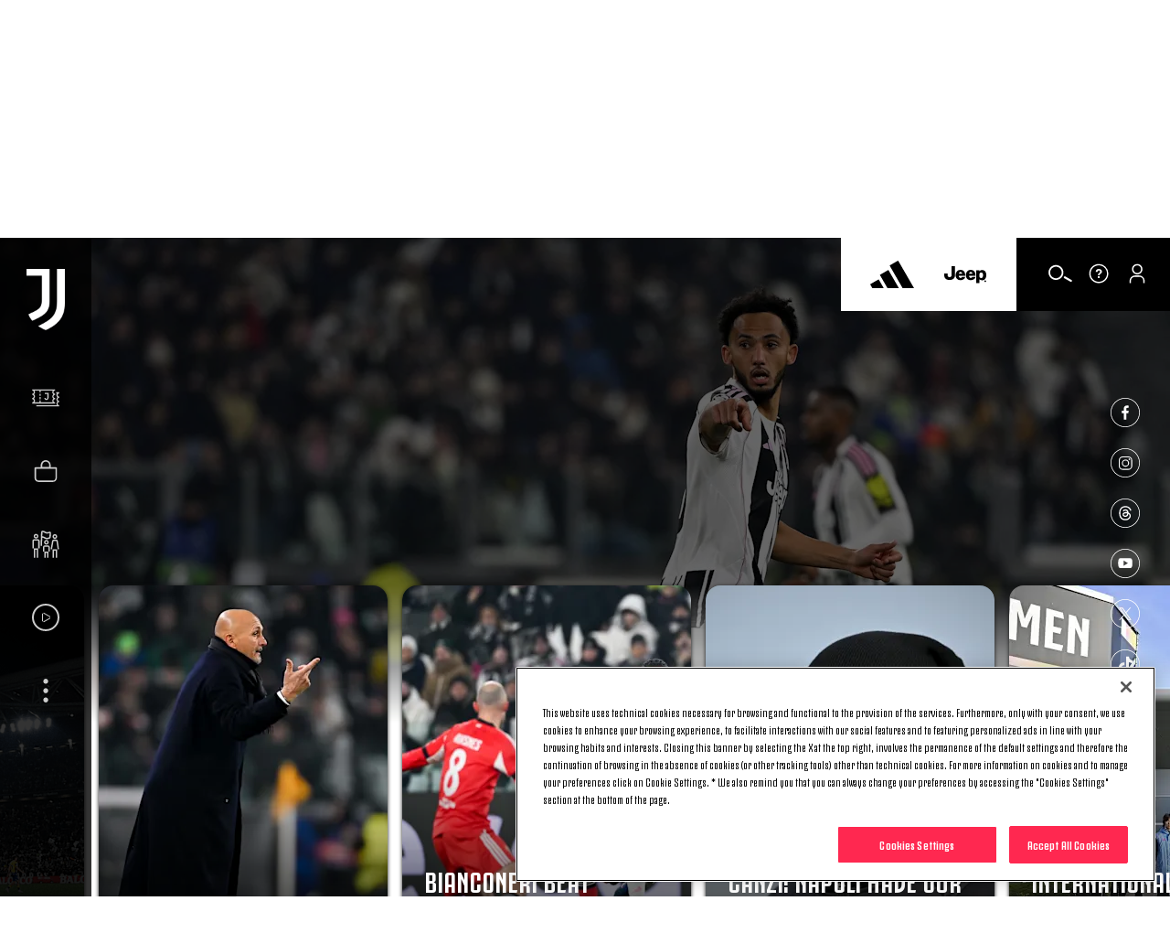

--- FILE ---
content_type: text/html
request_url: https://www.juventus.com/en
body_size: 42750
content:





<!DOCTYPE html>

<html lang="en" data-culture="en-GB" dir="ltr">
<head>
    <meta charset="utf-8" />
    <meta name="viewport" content="width=device-width, initial-scale=1.0" />
    <link rel="icon" type="image/png" sizes="16x16" href="https://www.juventus.com/images/image/upload/f_auto/dev/assets/icons/16x16">
    <link rel="icon" type="image/png" sizes="32x32" href="https://www.juventus.com/images/image/upload/f_auto/dev/assets/icons/32x32">
    <link rel="icon" type="image/png" sizes="48x48" href="https://www.juventus.com/images/image/upload/f_auto/dev/assets/icons/48x48">
    <link rel="icon" type="image/png" sizes="64x64" href="https://www.juventus.com/images/image/upload/f_auto/dev/assets/icons/64x64">
    <link rel="icon" type="image/png" sizes="128x128" href="https://www.juventus.com/images/image/upload/f_auto/dev/assets/icons/128x128">
        <link rel="preload" href="/assets/fonts/JuventusFans/JuventusFans--bold.woff2" as="font" type="font/woff2" crossorigin />
        <link rel="preload" href="/assets/fonts/JuventusFans/JuventusFans--boldstretched.woff2" as="font" type="font/woff2" crossorigin />
        <link rel="preload" href="/assets/fonts/JuventusFans/JuventusFans--light.woff2" as="font" type="font/woff2" crossorigin />
        <link rel="preload" href="/assets/fonts/JuventusFans/JuventusFans--medium.woff2" as="font" type="font/woff2" crossorigin />
        <link rel="preload" href="/assets/fonts/JuventusFans/JuventusFans--regular.woff2" as="font" type="font/woff2" crossorigin />


    <meta name="users:usersapibaseurl" content="https://www.juventus.com" />
    <meta name="users:userinfourl" content="/users/api/Account/userinfo" />
    <meta name="users:refreshtokenurl" content="/users/api/OAuth/token" />
    <meta name="users:threedsecurev2enabled" content="true" />
    <meta name="users:purchaseauthenticateurl" content="/users/api/Purchase/authenticate" />
    <meta name="users:purchaseinitiateurl" content="/users/api/Purchase/initiate" />
    <meta name="users:purchasecatalogurl" content="/users/api/Catalog" />
    <meta name="users:purchasecompletev2" content="/users/api/purchase/complete/threedsv2" />
    <meta name="users:addresscreateurl" content="/users/api/Purchase/address/create" />
    <meta name="users:completethreedsurl" content="/users/api/Purchase/complete/creditcard" />
    <meta name="users:paymentformdomain" content="https://juventus.esuite-skins.com" />
    <meta name="users:thankyoupage" content="/en/video/thank-you" />
    <meta name="users:errorpage" content="/en/video/error" />
    <meta name="users:mppbaseurl" content="https://live.mppglobal.com" />
    <meta name="users:mppnotificationdomain" content="https://payments.mppglobal.com" />
    <meta name="users:threedsformurl" content="https://skinsuat.mppglobal.com/juventus/3dsform.html" />
    <meta name="users:vouchervalidateurl" content="/users/api/voucher" />
    <meta name="users:loginredirecturi" content="https://www.juventus.com/users/api/Account/entrypoint" />
    <meta name="users:forcelogincheck" content="true" />
    <meta name="account:baseurl" content="https://account.juventus.com" />
    <meta name="account:ssologinurl" content="/oauth/sso_authorization_code?client_id=dduj74jyt8mfvwbqf2st6w56yusc3g7z&amp;redirect_uri=https://www.juventus.com/users/api/Account/entrypoint" />
    <meta name="entitlement:baseurl" content="https://www.juventus.com/entitlement/" />
    <meta name="entitlement:softcheckurl" content="/api/softcheck/{videoid}/{videoslug}/{culture}" />
    <meta name="entitlement:getRightsurl" content="/api/UserRights/get" />
    <meta name="notifyme:upserteventurl" content="https://www.juventus.com/notifyme/api/frm/upsertEvent" />
    <meta name="notifyme:getusersubscriptionurl" content="https://www.juventus.com/notifyme/api/datastorage/getUserSubscription" />

            <meta name="liveBlogConfig" content="{&quot;assets&quot;:{&quot;presentedByLogo&quot;:&quot;https://www.juventus.com/images/image/upload/v1680592316/dev/assets/sponsors/EAS_PRIMARY_LOGO_BLK_SVG.svg&quot;,&quot;fallBackImage&quot;:&quot;https://www.juventus.com/images/image/upload/v1653568089/juventuscom-dev/assets/stadium.jpg&quot;,&quot;mvpSponsorLogoTop&quot;:&quot;-30px&quot;,&quot;mvpSponsorLogoTopMobile&quot;:&quot;-16px&quot;},&quot;vocabularyApiUrl&quot;:&quot;https://www.juventus.com/en/api/v1/vocabularies/liveblogging&quot;,&quot;imagesBaseUrl&quot;:&quot;https://www.juventus.com/images&quot;}" />

        <meta name="siteconfig:optaapi" content="https://api.performfeeds.com/soccerdata/match/1beaeep63zsv71a04kk2qk29pw" />
        <meta name="siteconfig:matchentitiesapi" content="api/v1/matcheslist/" />
        <meta name="siteconfig:matchentityapi" content="api/v1/match/{matchid}" />
        <meta name="siteconfig:teamslogoentitesapi" content="api/v1/logos/clubs/" />
        <meta name="siteconfig:complogoentitiesapi" content="api/v1/logos/competitions/" />
        <meta name="siteconfig:optaapicontestant" content="bqbbqm98ud8obe45ds9ohgyrd" />
        <meta name="siteconfig:logoentitiestype" content="first-team-men" />
        <meta name="siteconfig:clubslogoentitiesapi" content="api/v1/logos/clubs/" />
        <meta name="siteconfig:entitiestype" content="team-first-team-men" />
        <meta name="siteconfig:optaapilineups" content="https://api.performfeeds.com/soccerdata/match/1vmmaetzoxkgg1qf6pkpfmku0k/{optamatchid}" />
        <meta name="siteconfig:headshotsentitiesapi" content="api/v1/headshots/team/" />
        <meta name="siteconfig:sitelang" content="en" />
        <meta name="siteconfig:akamaibaseurl" content="https://www.juventus.com/en/" />
        <meta name="siteconfig:headshotsentitiestype" content="first-team-men" />
        <meta name="siteconfig:standingslink" content="/en/teams/first-team-men/standings/" />
        <meta name="siteconfig:optaapimatchpreview" content="https://api.performfeeds.com/soccerdata/matchpreview/1beaeep63zsv71a04kk2qk29pw/{optamatchid}?_rt=c&amp;_fmt=json" />
        <meta name="siteconfig:slugsponsorsentitiesapi" content="api/v1/sponsors/slugs" />
        <meta name="siteconfig:forgelibpathsponsorbyslug" content="_libraries/sponsors/" />
        <meta name="siteconfig:matchentityliveapi" content="api/v1/matchlive/{optamatchid}" />

    <title>Juventus Football Club - Official Website | Juventus.com</title>
<meta content="The official Juventus website with the latest news, full information on teams, matches, the Allianz Stadium and the Club. Tickets purchase and more." name="description"></meta>
<meta content="Juventus.com" name="author"></meta>
    <link href="https://www.juventus.com/en/" rel="canonical"></link>
    <meta content="summary_large_image" name="twitter:card"></meta><meta content="The official Juventus website with the latest news, full information on teams, matches, the Allianz Stadium and the Club. Tickets purchase and more." name="twitter:description"></meta><meta content="https://www.juventus.com/images/image/upload/f_auto/dev/assets/opengraph" name="twitter:image"></meta><meta content="Juventus Football Club - Official Website | Juventus.com" name="twitter:title"></meta><meta content="@juventusfce" name="twitter:creator"></meta><meta content="@juventusfce" name="twitter:site"></meta><meta content="app-id=123456789" name="apple-itunes-app"></meta>
    <meta content="The official Juventus website with the latest news, full information on teams, matches, the Allianz Stadium and the Club. Tickets purchase and more." property="og:description"></meta><meta content="website" property="og:type"></meta><meta content="171522852874952" property="fb:app_id"></meta><meta content="Juventus.com" property="og:site_name"></meta><meta content="https://www.juventus.com/images/image/upload/f_auto/dev/assets/opengraph" property="og:image"></meta><meta content="https://www.juventus.com/en/" property="og:url"></meta><meta content="Juventus Football Club - Official Website | Juventus.com" property="og:title"></meta>

<link href="/en/assets/css/base.css?_t=a57c7a53a5127b83b90063dc25cf802a" rel="preload" as="style" crossorigin type="text/css" /><link href="https://cdn.jsdelivr.net/gh/fancyapps/fancybox@3.5.7/dist/jquery.fancybox.min.css" rel="preload" as="style" crossorigin type="text/css" /><link href="/en/assets/css/sections/homepage.css?_t=2689caad1fa8f26eaa0ecb41fc32922a" rel="preload" as="style" crossorigin type="text/css" /><link href="/en/assets/css/sections/liveblogging/liveblogging.css?_t=1eb76c994546f3b2c9c21c67c30cf3c8" rel="preload" as="style" crossorigin type="text/css" /><link href="/en/assets/css/vendor/swiper/5.4.5/swiper.min.css?_t=24f21657c5465ed6e144fb4401350e07" rel="preload" as="style" crossorigin type="text/css" /><link href="/en/assets/css/base.css?_t=a57c7a53a5127b83b90063dc25cf802a" rel="stylesheet" type="text/css" /><link href="https://cdn.jsdelivr.net/gh/fancyapps/fancybox@3.5.7/dist/jquery.fancybox.min.css" rel="stylesheet" type="text/css" /><link href="/en/assets/css/sections/homepage.css?_t=2689caad1fa8f26eaa0ecb41fc32922a" rel="stylesheet" type="text/css" /><link href="/en/assets/css/sections/liveblogging/liveblogging.css?_t=1eb76c994546f3b2c9c21c67c30cf3c8" rel="stylesheet" type="text/css" /><link href="/en/assets/css/vendor/swiper/5.4.5/swiper.min.css?_t=24f21657c5465ed6e144fb4401350e07" rel="stylesheet" type="text/css" />    <script type="application/ld&#x2B;json">{"@type":"Organization","name":"Juventus","url":"https://www.juventus.com/en","logo":{"@type":"ImageObject","url":"https://www.juventus.com/images/image/upload/f_auto/dev/assets/logo/juventus_logo"},"@context":"http://schema.org"}</script>
    <script type="application/ld&#x2B;json">{"@type":"WebSite","url":"https://www.juventus.com/en","potentialAction":{"@type":"SearchAction","target":"https://www.juventus.com/en/search?q={search_term_string}","query-input":"required name=search_term_string"},"@context":"http://schema.org"}</script>

    <!-- Google Analytics -->

    <!-- Google Tag Manager -->
    <script>
        (function(w, d, s, l, i) {
            w[l] = w[l] || []; w[l].push({
                'gtm.start':
                    new Date().getTime(), event: 'gtm.js'
            }); var f = d.getElementsByTagName(s)[0],
                j = d.createElement(s), dl = l != 'dataLayer' ? '&l=' + l : ''; j.async = true; j.src =
                    'https://www.googletagmanager.com/gtm.js?id=' + i + dl; f.parentNode.insertBefore(j, f);
        })(window, document, 'script', 'dataLayer', 'GTM-PLRLJSS');
    </script>
    <!-- End Google Tag Manager -->

    <script>
        // Picture element HTML5 shiv - picturefill
        document.createElement("picture");
    </script>


                              <script>!function(e){var n="https://s.go-mpulse.net/boomerang/";if("False"=="True")e.BOOMR_config=e.BOOMR_config||{},e.BOOMR_config.PageParams=e.BOOMR_config.PageParams||{},e.BOOMR_config.PageParams.pci=!0,n="https://s2.go-mpulse.net/boomerang/";if(window.BOOMR_API_key="Q3WU3-EZE2W-9S3WB-WNXZ2-K3WSE",function(){function e(){if(!o){var e=document.createElement("script");e.id="boomr-scr-as",e.src=window.BOOMR.url,e.async=!0,i.parentNode.appendChild(e),o=!0}}function t(e){o=!0;var n,t,a,r,d=document,O=window;if(window.BOOMR.snippetMethod=e?"if":"i",t=function(e,n){var t=d.createElement("script");t.id=n||"boomr-if-as",t.src=window.BOOMR.url,BOOMR_lstart=(new Date).getTime(),e=e||d.body,e.appendChild(t)},!window.addEventListener&&window.attachEvent&&navigator.userAgent.match(/MSIE [67]\./))return window.BOOMR.snippetMethod="s",void t(i.parentNode,"boomr-async");a=document.createElement("IFRAME"),a.src="about:blank",a.title="",a.role="presentation",a.loading="eager",r=(a.frameElement||a).style,r.width=0,r.height=0,r.border=0,r.display="none",i.parentNode.appendChild(a);try{O=a.contentWindow,d=O.document.open()}catch(_){n=document.domain,a.src="javascript:var d=document.open();d.domain='"+n+"';void(0);",O=a.contentWindow,d=O.document.open()}if(n)d._boomrl=function(){this.domain=n,t()},d.write("<bo"+"dy onload='document._boomrl();'>");else if(O._boomrl=function(){t()},O.addEventListener)O.addEventListener("load",O._boomrl,!1);else if(O.attachEvent)O.attachEvent("onload",O._boomrl);d.close()}function a(e){window.BOOMR_onload=e&&e.timeStamp||(new Date).getTime()}if(!window.BOOMR||!window.BOOMR.version&&!window.BOOMR.snippetExecuted){window.BOOMR=window.BOOMR||{},window.BOOMR.snippetStart=(new Date).getTime(),window.BOOMR.snippetExecuted=!0,window.BOOMR.snippetVersion=12,window.BOOMR.url=n+"Q3WU3-EZE2W-9S3WB-WNXZ2-K3WSE";var i=document.currentScript||document.getElementsByTagName("script")[0],o=!1,r=document.createElement("link");if(r.relList&&"function"==typeof r.relList.supports&&r.relList.supports("preload")&&"as"in r)window.BOOMR.snippetMethod="p",r.href=window.BOOMR.url,r.rel="preload",r.as="script",r.addEventListener("load",e),r.addEventListener("error",function(){t(!0)}),setTimeout(function(){if(!o)t(!0)},3e3),BOOMR_lstart=(new Date).getTime(),i.parentNode.appendChild(r);else t(!1);if(window.addEventListener)window.addEventListener("load",a,!1);else if(window.attachEvent)window.attachEvent("onload",a)}}(),"".length>0)if(e&&"performance"in e&&e.performance&&"function"==typeof e.performance.setResourceTimingBufferSize)e.performance.setResourceTimingBufferSize();!function(){if(BOOMR=e.BOOMR||{},BOOMR.plugins=BOOMR.plugins||{},!BOOMR.plugins.AK){var n=""=="true"?1:0,t="",a="aoal42yxibzcw2lrtorq-f-049c5fbfc-clientnsv4-s.akamaihd.net",i="false"=="true"?2:1,o={"ak.v":"39","ak.cp":"582419","ak.ai":parseInt("624705",10),"ak.ol":"0","ak.cr":9,"ak.ipv":4,"ak.proto":"h2","ak.rid":"e972001","ak.r":42221,"ak.a2":n,"ak.m":"a","ak.n":"essl","ak.bpcip":"3.128.190.0","ak.cport":34348,"ak.gh":"23.64.113.11","ak.quicv":"","ak.tlsv":"tls1.3","ak.0rtt":"","ak.0rtt.ed":"","ak.csrc":"-","ak.acc":"","ak.t":"1769053091","ak.ak":"hOBiQwZUYzCg5VSAfCLimQ==hxVKC0LqDNI2ha+iOIu0kDykraUUmt94dQCfWWyY1x9U8KS8Q82bFbstrWcrWiBPj4OVK8IROSIsOGrNZ5vgiuWI+ijdW4EfYtQleckGlN4xEa/zke9tsmIRg8nvOxS2suzdVcxal7DK4sp94X113k5BCh1FiA6A8rodp7V3cYpulZG2A42p/+4JdFAENPK8DQP3/G1Cx0kI0C16pF0zMRpJSkLi4wovsWlm1Zm1tafYc3KX3LILha/9FCDcTSuaeoqfTIiNKuEMQl+ucn96G8Gsz/fofnor0iIjVzcc+NXao8V+y3R/986ODZLGT2yuVb19LOIEu3cM3voL5Xp/gNZdjwubpaRy3lMIIoYlNazb7y7z91uASMmRgv5DUYt6LaS9XOpjdptiDDnEhx6ylkzAyg7qJToC83CzODoJz5U=","ak.pv":"287","ak.dpoabenc":"","ak.tf":i};if(""!==t)o["ak.ruds"]=t;var r={i:!1,av:function(n){var t="http.initiator";if(n&&(!n[t]||"spa_hard"===n[t]))o["ak.feo"]=void 0!==e.aFeoApplied?1:0,BOOMR.addVar(o)},rv:function(){var e=["ak.bpcip","ak.cport","ak.cr","ak.csrc","ak.gh","ak.ipv","ak.m","ak.n","ak.ol","ak.proto","ak.quicv","ak.tlsv","ak.0rtt","ak.0rtt.ed","ak.r","ak.acc","ak.t","ak.tf"];BOOMR.removeVar(e)}};BOOMR.plugins.AK={akVars:o,akDNSPreFetchDomain:a,init:function(){if(!r.i){var e=BOOMR.subscribe;e("before_beacon",r.av,null,null),e("onbeacon",r.rv,null,null),r.i=!0}return this},is_complete:function(){return!0}}}}()}(window);</script></head>
<body class="/index ">
        <!-- OneTrust Cookies Consent Notice start -->
        <script src="https://cdn.cookielaw.org/scripttemplates/otSDKStub.js" data-document-language="true" type="text/javascript" charset="UTF-8" data-domain-script="c57c0a12-80b7-44c3-bf58-26a8dcb0cd62"></script>
        <script type="text/javascript">
            function OptanonWrapper() {
                window.Optanon = Optanon;
                if (window.cookieManager) {
                    window.cookieManager.Init();
                }
                window.dataLayer = window.dataLayer || [];
                window.dataLayer.push({ event: 'OneTrustGroupsUpdated' });
            }
        </script>
        <!-- OneTrust Cookies Consent Notice end -->


    <div class="d3-l-wrap "
          data-status=card >






    <script src="/en/assets/js/vendor/jqueryautocomplete/1.4.10/jquery.autocomplete.min.js" defer></script>

<header class="oc-c-header oc-c-header--hp" role="banner" data-langredirect="False">
  <div class="d3-o-nav__social-container">



<ul class="jcom-o-nav__socials">
            <li class="d3-o-nav__item jcom-o-nav__socials__logo">
                <a href="https://www.facebook.com/Juventus/" target=_blank title="Facebook" text="Facebook" alt="Facebook" aria-label="Facebook" rel="noopener">

<span class="oc-o-icon oc-o-icon--medium"><svg class="oc-o-icon--facebook_circle" viewBox="0 0 50 50"><use xlink:href='/assets/icons/icons.svg#facebook_circle'></use></svg></span>                </a>
            </li>
            <li class="d3-o-nav__item jcom-o-nav__socials__logo">
                <a href="https://instagram.com/juventus" target=_blank title="Instagram" text="Instagram" alt="Instagram" aria-label="Instagram" rel="noopener">

<span class="oc-o-icon oc-o-icon--medium"><svg class="oc-o-icon--instagram_circle" viewBox="0 0 50 50"><use xlink:href='/assets/icons/icons.svg#instagram_circle'></use></svg></span>                </a>
            </li>
            <li class="d3-o-nav__item jcom-o-nav__socials__logo">
                <a href="https://www.threads.net/@juventus" target=_blank title="Threads" text="Threads" alt="Threads" aria-label="Threads" rel="noopener">

<span class="oc-o-icon oc-o-icon--medium"><svg class="oc-o-icon--threads_circle" viewBox="0 0 50 50"><use xlink:href='/assets/icons/icons.svg#threads_circle'></use></svg></span>                </a>
            </li>
            <li class="d3-o-nav__item jcom-o-nav__socials__logo">
                <a href="https://www.youtube.com/juventus" target=_blank title="Youtube" text="Youtube" alt="Youtube" aria-label="Youtube" rel="noopener">

<span class="oc-o-icon oc-o-icon--medium"><svg class="oc-o-icon--youtube_circle" viewBox="0 0 50 50"><use xlink:href='/assets/icons/icons.svg#youtube_circle'></use></svg></span>                </a>
            </li>
            <li class="d3-o-nav__item jcom-o-nav__socials__logo">
                <a href="https://twitter.com/juventusfcen" target=_blank title="Twitter" text="Twitter" alt="Twitter" aria-label="Twitter" rel="noopener">

<span class="oc-o-icon oc-o-icon--medium"><svg class="oc-o-icon--twitter_circle" viewBox="0 0 50 50"><use xlink:href='/assets/icons/icons.svg#twitter_circle'></use></svg></span>                </a>
            </li>
            <li class="d3-o-nav__item jcom-o-nav__socials__logo">
                <a href="https://www.tiktok.com/@juventus" target=_blank title="TikTok" text="TikTok" alt="TikTok" aria-label="TikTok" rel="noopener">

<span class="oc-o-icon oc-o-icon--medium"><svg class="oc-o-icon--douyin_circle" viewBox="0 0 50 50"><use xlink:href='/assets/icons/icons.svg#douyin_circle'></use></svg></span>                </a>
            </li>
            <li class="d3-o-nav__item jcom-o-nav__socials__logo">
                <a href="https://www.twitch.tv/juventus" target=_blank title="Twitch" text="Twitch" alt="Twitch" aria-label="Twitch" rel="noopener">

<span class="oc-o-icon oc-o-icon--medium"><svg class="oc-o-icon--twitch_circle" viewBox="0 0 50 50"><use xlink:href='/assets/icons/icons.svg#twitch_circle'></use></svg></span>                </a>
            </li>
</ul>
  </div>
  <div class="d3-o-nav__wrap">
    <div class="d3-o-nav-item d3-o-nav-item--left">
      <div class="d3-o-nav-item--main">
          <button class="d3-o-nav__hamburger" aria-pressed="false" aria-label="Toggle Navigation">
            <span class="d3-o-hamburger">
              <span class="d3-o-hamburger__inner">
                <span class="d3-o-screen-reader-content">
                  Hamburger menu
                </span>
              </span>
            </span>
          </button>
            <div class="oc-c-hamburger__overlay"></div>
            <nav role="navigation" class="oc-c-hamburger">
              








<ul class="d3-o-nav__list d3-o-list">
    <li class="d3-o-nav__item mobile-only d3-o--nav__item-first-level">
      
        <a href="/en/tickets/" 
            text="Tickets" alt="Tickets" aria-label="Tickets">
          
Tickets  

<span class="oc-o-icon oc-o-icon--x-small"><svg class="oc-o-icon--down" viewBox="0 0 24 24"><use xlink:href='/assets/icons/icons.svg#down'></use></svg></span>        </a>
    
        <ul class="d3-o-nav__sublist">
          <li class="d3-o-nav__subitem-hidden d3-o-nav__subitem-back">

<span class="oc-o-icon oc-o-icon--x-small"><svg class="oc-o-icon--down" viewBox="0 0 24 24"><use xlink:href='/assets/icons/icons.svg#down'></use></svg></span>
            <span>
              Tickets
            </span>
          </li>
            <li class="d3-o-nav__subitem-hidden">
              
        <a href="/en/tickets/" 
            text="Overview" alt="Overview" aria-label="Overview">
          
Overview  

        </a>
    
            </li>
            <li class="d3-o-nav__subitem-hidden">
              
        <a href="/en/tickets/?#standardtickets" 
            text="Standard" alt="Standard" aria-label="Standard">
          
Standard  

        </a>
    
            </li>
            <li class="d3-o-nav__subitem-hidden">
              
        <a href="/en/tickets/?#viphospitality" 
            text="VIP Hospitality" alt="VIP Hospitality" aria-label="VIP Hospitality">
          
VIP Hospitality  

        </a>
    
            </li>
            <li class="d3-o-nav__subitem-hidden">
              
        <a href="/en/tickets/?#parking" 
            text="Parking" alt="Parking" aria-label="Parking">
          
Parking  

        </a>
    
            </li>
            <li class="d3-o-nav__subitem-hidden">
              
        <a href="/en/tickets/museum-tour/" 
            text="Museum &amp; Tour" alt="Museum &amp; Tour" aria-label="Museum &amp; Tour">
          
Museum &amp; Tour  

        </a>
    
            </li>
        </ul>
    </li>
    <li class="d3-o-nav__item mobile-only ">
      
        <a href="https://store.juventus.com/gb?utm_source=juventus.com&amp;utm_medium=menu&amp;utm_campaign=sitoclub" target=_blank
           rel=noopener text="Shop" alt="Shop" aria-label="Shop">
          
Shop  

        </a>
    
    </li>
    <li class="d3-o-nav__item mobile-only d3-o--nav__item-first-level">
      
        <a href="/en/bianconeri/" 
            text="Bianconeri" alt="Bianconeri" aria-label="Bianconeri">
          
Bianconeri  

<span class="oc-o-icon oc-o-icon--x-small"><svg class="oc-o-icon--down" viewBox="0 0 24 24"><use xlink:href='/assets/icons/icons.svg#down'></use></svg></span>        </a>
    
        <ul class="d3-o-nav__sublist">
          <li class="d3-o-nav__subitem-hidden d3-o-nav__subitem-back">

<span class="oc-o-icon oc-o-icon--x-small"><svg class="oc-o-icon--down" viewBox="0 0 24 24"><use xlink:href='/assets/icons/icons.svg#down'></use></svg></span>
            <span>
              Bianconeri
            </span>
          </li>
            <li class="d3-o-nav__subitem-hidden">
              
        <a href="/en/bianconeri/" 
            text="Overview" alt="Overview" aria-label="Overview">
          
Overview  

        </a>
    
            </li>
            <li class="d3-o-nav__subitem-hidden">
              
        <a href="/en/bianconeri/?#membership" 
            text="Membership" alt="Membership" aria-label="Membership">
          
Membership  

        </a>
    
            </li>
            <li class="d3-o-nav__subitem-hidden">
              
        <a href="/en/bianconeri/official-fan-club/" 
            text="Official Fan Club" alt="Official Fan Club" aria-label="Official Fan Club">
          
Official Fan Club  

        </a>
    
            </li>
            <li class="d3-o-nav__subitem-hidden">
              
        <a href="/en/bianconeri/?#juventuscard" 
            text="Juventus Card" alt="Juventus Card" aria-label="Juventus Card">
          
Juventus Card  

        </a>
    
            </li>
            <li class="d3-o-nav__subitem-hidden">
              
        <a href="/en/bianconeri/?#app" 
            text="App" alt="App" aria-label="App">
          
App  

        </a>
    
            </li>
            <li class="d3-o-nav__subitem-hidden">
              
        <a href="/en/bianconeri/?#fanengagement" 
            text="Fan Experience" alt="Fan Experience" aria-label="Fan Experience">
          
Fan Experience  

        </a>
    
            </li>
            <li class="d3-o-nav__subitem-hidden">
              
        <a href="/en/bianconeri/?#summertour" 
            text="Summer Tour" alt="Summer Tour" aria-label="Summer Tour">
          
Summer Tour  

        </a>
    
            </li>
            <li class="d3-o-nav__subitem-hidden">
              
        <a href="/en/bianconeri/supporter-liaison-officer" 
            text="SLO" alt="SLO" aria-label="SLO">
          
SLO  

        </a>
    
            </li>
        </ul>
    </li>
    <li class="d3-o-nav__item mobile-only ">
      
        <a href="/en/juventus-tv/?utm_source=juventus.com&amp;utm_medium=internal&amp;utm_campaign=jtv-internal&amp;utm_content=menu" 
            text="Video" alt="Video" aria-label="Video">
          
Video  

        </a>
    
    </li>
    <li class="d3-o-nav__item  d3-o--nav__item-first-level">
      
        <a href="#" 
            text="News" alt="News" aria-label="News">
          
News  

<span class="oc-o-icon oc-o-icon--x-small"><svg class="oc-o-icon--down" viewBox="0 0 24 24"><use xlink:href='/assets/icons/icons.svg#down'></use></svg></span>        </a>
    
        <ul class="d3-o-nav__sublist">
          <li class="d3-o-nav__subitem-hidden d3-o-nav__subitem-back">

<span class="oc-o-icon oc-o-icon--x-small"><svg class="oc-o-icon--down" viewBox="0 0 24 24"><use xlink:href='/assets/icons/icons.svg#down'></use></svg></span>
            <span>
              News
            </span>
          </li>
            <li class="d3-o-nav__subitem-hidden">
              
        <a href="/en/news/" 
            text="Latest News" alt="Latest News" aria-label="Latest News">
          
Latest News  

        </a>
    
            </li>
            <li class="d3-o-nav__subitem-hidden">
              
        <a href="/en/news/articles/" 
            text="Articles" alt="Articles" aria-label="Articles">
          
Articles  

        </a>
    
            </li>
            <li class="d3-o-nav__subitem-hidden">
              
        <a href="/en/news/galleries/" 
            text="Galleries" alt="Galleries" aria-label="Galleries">
          
Galleries  

        </a>
    
            </li>
        </ul>
    </li>
    <li class="d3-o-nav__item  d3-o--nav__item-first-level">
      
        <a href="#" 
            text="Teams" alt="Teams" aria-label="Teams">
          
Teams  

<span class="oc-o-icon oc-o-icon--x-small"><svg class="oc-o-icon--down" viewBox="0 0 24 24"><use xlink:href='/assets/icons/icons.svg#down'></use></svg></span>        </a>
    
        <ul class="d3-o-nav__sublist">
          <li class="d3-o-nav__subitem-hidden d3-o-nav__subitem-back">

<span class="oc-o-icon oc-o-icon--x-small"><svg class="oc-o-icon--down" viewBox="0 0 24 24"><use xlink:href='/assets/icons/icons.svg#down'></use></svg></span>
            <span>
              Teams
            </span>
          </li>
            <li class="d3-o-nav__subitem-hidden">
              
        <a href="/en/teams/first-team-men/" 
            text="First Team Men" alt="First Team Men" aria-label="First Team Men">
          
First Team Men  

        </a>
    
            </li>
            <li class="d3-o-nav__subitem-hidden">
              
        <a href="/en/teams/first-team-women/" 
            text="Women" alt="Women" aria-label="Women">
          
Women  

        </a>
    
            </li>
            <li class="d3-o-nav__subitem-hidden">
              
        <a href="/en/teams/next-gen/" 
            text="Next Gen" alt="Next Gen" aria-label="Next Gen">
          
Next Gen  

        </a>
    
            </li>
            <li class="d3-o-nav__subitem-hidden">
              
        <a href="/en/teams/under-20-men/" 
            text="U20 M" alt="U20 M" aria-label="U20 M">
          
U20 M  

        </a>
    
            </li>
            <li class="d3-o-nav__subitem-hidden">
              
        <a href="/en/teams/under-19-women/" 
            text="U19 W" alt="U19 W" aria-label="U19 W">
          
U19 W  

        </a>
    
            </li>
            <li class="d3-o-nav__subitem-hidden">
              
        <a href="/en/teams/youth-men/" 
            text="Youth Men" alt="Youth Men" aria-label="Youth Men">
          
Youth Men  

        </a>
    
            </li>
            <li class="d3-o-nav__subitem-hidden">
              
        <a href="/en/teams/youth-women/" 
            text="Youth Women" alt="Youth Women" aria-label="Youth Women">
          
Youth Women  

        </a>
    
            </li>
        </ul>
    </li>
    <li class="d3-o-nav__item  d3-o--nav__item-first-level">
      
        <a href="#" 
            text="Club" alt="Club" aria-label="Club">
          
Club  

<span class="oc-o-icon oc-o-icon--x-small"><svg class="oc-o-icon--down" viewBox="0 0 24 24"><use xlink:href='/assets/icons/icons.svg#down'></use></svg></span>        </a>
    
        <ul class="d3-o-nav__sublist">
          <li class="d3-o-nav__subitem-hidden d3-o-nav__subitem-back">

<span class="oc-o-icon oc-o-icon--x-small"><svg class="oc-o-icon--down" viewBox="0 0 24 24"><use xlink:href='/assets/icons/icons.svg#down'></use></svg></span>
            <span>
              Club
            </span>
          </li>
            <li class="d3-o-nav__subitem-hidden">
              
        <a href="/en/club/" 
            text="Overview" alt="Overview" aria-label="Overview">
          
Overview  

        </a>
    
            </li>
            <li class="d3-o-nav__subitem-hidden">
              
        <a href="/en/club/?#companyoverview" 
            text="About Us" alt="About Us" aria-label="About Us">
          
About Us  

        </a>
    
            </li>
            <li class="d3-o-nav__subitem-hidden">
              
        <a href="/en/club/logo" 
            text="Logo" alt="Logo" aria-label="Logo">
          
Logo  

        </a>
    
            </li>
            <li class="d3-o-nav__subitem-hidden">
              
        <a href="/en/club/?#places" 
            text="Places" alt="Places" aria-label="Places">
          
Places  

        </a>
    
            </li>
            <li class="d3-o-nav__subitem-hidden">
              
        <a href="/en/club/corporate-governance/" 
            text="Corporate Governance" alt="Corporate Governance" aria-label="Corporate Governance">
          
Corporate Governance  

        </a>
    
            </li>
            <li class="d3-o-nav__subitem-hidden">
              
        <a href="/en/club/investor-relations/" 
            text="Investor Relations" alt="Investor Relations" aria-label="Investor Relations">
          
Investor Relations  

        </a>
    
            </li>
            <li class="d3-o-nav__subitem-hidden">
              
        <a href="/en/club/press-room" 
            text="Press Room" alt="Press Room" aria-label="Press Room">
          
Press Room  

        </a>
    
            </li>
        </ul>
    </li>
    <li class="d3-o-nav__item  ">
      
        <a href="https://careers.juventus.com/" 
            text="Join Us" alt="Join Us" aria-label="Join Us">
          
Join Us  

        </a>
    
    </li>
    <li class="d3-o-nav__item  ">
      
        <a href="https://weareyouth.juventus.com/en/?utm_source=juventus.com&amp;utm_medium=internal&amp;utm_campaign=weareyouth-internal&amp;utm_content=en-juve&amp;utm_term=landing" 
            text="We Are Youth Since 1897" alt="We Are Youth Since 1897" aria-label="We Are Youth Since 1897">
          
We Are Youth Since 1897  

        </a>
    
    </li>
    <li class="d3-o-nav__item  ">
      
        <a href="/en/hall-of-fame" 
            text="Hall of Fame" alt="Hall of Fame" aria-label="Hall of Fame">
          
Hall of Fame  

        </a>
    
    </li>
    <li class="d3-o-nav__item  d3-o--nav__item-first-level">
      
        <a href="#" 
            text="Allianz Stadium" alt="Allianz Stadium" aria-label="Allianz Stadium">
          
Allianz Stadium  

<span class="oc-o-icon oc-o-icon--x-small"><svg class="oc-o-icon--down" viewBox="0 0 24 24"><use xlink:href='/assets/icons/icons.svg#down'></use></svg></span>        </a>
    
        <ul class="d3-o-nav__sublist">
          <li class="d3-o-nav__subitem-hidden d3-o-nav__subitem-back">

<span class="oc-o-icon oc-o-icon--x-small"><svg class="oc-o-icon--down" viewBox="0 0 24 24"><use xlink:href='/assets/icons/icons.svg#down'></use></svg></span>
            <span>
              Allianz Stadium
            </span>
          </li>
            <li class="d3-o-nav__subitem-hidden">
              
        <a href="/en/allianz-stadium/" 
            text="Overview" alt="Overview" aria-label="Overview">
          
Overview  

        </a>
    
            </li>
            <li class="d3-o-nav__subitem-hidden">
              
        <a href="/en/allianz-stadium/our-home" 
            text="Our home" alt="Our home" aria-label="Our home">
          
Our home  

        </a>
    
            </li>
            <li class="d3-o-nav__subitem-hidden">
              
        <a href="/en/allianz-stadium/?#directionsandaccess" 
            text="Directions and Access" alt="Directions and Access" aria-label="Directions and Access">
          
Directions and Access  

        </a>
    
            </li>
            <li class="d3-o-nav__subitem-hidden">
              
        <a href="/en/allianz-stadium/?#welcomeandevents" 
            text="Welcome And Events" alt="Welcome And Events" aria-label="Welcome And Events">
          
Welcome And Events  

        </a>
    
            </li>
        </ul>
    </li>
    <li class="d3-o-nav__item  d3-o--nav__item-first-level">
      
        <a href="#" 
            text="Academy" alt="Academy" aria-label="Academy">
          
Academy  

<span class="oc-o-icon oc-o-icon--x-small"><svg class="oc-o-icon--down" viewBox="0 0 24 24"><use xlink:href='/assets/icons/icons.svg#down'></use></svg></span>        </a>
    
        <ul class="d3-o-nav__sublist">
          <li class="d3-o-nav__subitem-hidden d3-o-nav__subitem-back">

<span class="oc-o-icon oc-o-icon--x-small"><svg class="oc-o-icon--down" viewBox="0 0 24 24"><use xlink:href='/assets/icons/icons.svg#down'></use></svg></span>
            <span>
              Academy
            </span>
          </li>
            <li class="d3-o-nav__subitem-hidden">
              
        <a href="/en/academy/" 
            text="Overview" alt="Overview" aria-label="Overview">
          
Overview  

        </a>
    
            </li>
            <li class="d3-o-nav__subitem-hidden">
              
        <a href="/en/academy/national-academy/" 
            text="National Academy" alt="National Academy" aria-label="National Academy">
          
National Academy  

        </a>
    
            </li>
            <li class="d3-o-nav__subitem-hidden">
              
        <a href="https://camp.juventus.com/en/" target=_blank
           rel=noopener text="Summer Camp" alt="Summer Camp" aria-label="Summer Camp">
          
Summer Camp  

        </a>
    
            </li>
            <li class="d3-o-nav__subitem-hidden">
              
        <a href="/en/academy/year-round-training" 
            text="Academy International" alt="Academy International" aria-label="Academy International">
          
Academy International  

        </a>
    
            </li>
            <li class="d3-o-nav__subitem-hidden">
              
        <a href="/en/academy/training-camp" 
            text="Training Camp" alt="Training Camp" aria-label="Training Camp">
          
Training Camp  

        </a>
    
            </li>
            <li class="d3-o-nav__subitem-hidden">
              
        <a href="/en/academy/training-experience" 
            text="Training Experience" alt="Training Experience" aria-label="Training Experience">
          
Training Experience  

        </a>
    
            </li>
            <li class="d3-o-nav__subitem-hidden">
              
        <a href="/en/academy/world-cup/" 
            text="Academy World Cup" alt="Academy World Cup" aria-label="Academy World Cup">
          
Academy World Cup  

        </a>
    
            </li>
            <li class="d3-o-nav__subitem-hidden">
              
        <a href="/en/academy/training-session" 
            text="Resort Experience" alt="Resort Experience" aria-label="Resort Experience">
          
Resort Experience  

        </a>
    
            </li>
            <li class="d3-o-nav__subitem-hidden">
              
        <a href="/en/academy/juventus-summer-training-experience" 
            text="Juventus Summer Training Experience" alt="Juventus Summer Training Experience" aria-label="Juventus Summer Training Experience">
          
Juventus Summer Training Experience  

        </a>
    
            </li>
            <li class="d3-o-nav__subitem-hidden">
              
        <a href="/en/academy/locator" 
            text="Academy Locator" alt="Academy Locator" aria-label="Academy Locator">
          
Academy Locator  

        </a>
    
            </li>
        </ul>
    </li>
    <li class="d3-o-nav__item  ">
      
        <a href="/en/partners/" 
            text="Partners" alt="Partners" aria-label="Partners">
          
Partners  

        </a>
    
    </li>
    <li class="d3-o-nav__item  ">
      
        <a href="/en/sustainability/" 
            text="Sustainability" alt="Sustainability" aria-label="Sustainability">
          
Sustainability  

        </a>
    
    </li>
    <li class="d3-o-nav__item  ">
      
        <a href="/en/juventus-forward" 
            text="Innovation" alt="Innovation" aria-label="Innovation">
          
Innovation  

        </a>
    
    </li>
</ul>

<ul class="d3-o-nav__list d3-o-list">
    <li class="d3-o-nav__item d3-o-nav__search">
      <a href="/en/search">Search</a>
    </li>

  <!-- Social -->
  <li class="d3-o-nav__item d3-o-nav__social">



<ul class="jcom-o-nav__socials">
            <li class="d3-o-nav__item jcom-o-nav__socials__logo">
                <a href="https://www.facebook.com/Juventus/" target=_blank title="Facebook" text="Facebook" alt="Facebook" aria-label="Facebook" rel="noopener">

<span class="oc-o-icon oc-o-icon--medium"><svg class="oc-o-icon--facebook_circle" viewBox="0 0 50 50"><use xlink:href='/assets/icons/icons.svg#facebook_circle'></use></svg></span>                </a>
            </li>
            <li class="d3-o-nav__item jcom-o-nav__socials__logo">
                <a href="https://instagram.com/juventus" target=_blank title="Instagram" text="Instagram" alt="Instagram" aria-label="Instagram" rel="noopener">

<span class="oc-o-icon oc-o-icon--medium"><svg class="oc-o-icon--instagram_circle" viewBox="0 0 50 50"><use xlink:href='/assets/icons/icons.svg#instagram_circle'></use></svg></span>                </a>
            </li>
            <li class="d3-o-nav__item jcom-o-nav__socials__logo">
                <a href="https://www.threads.net/@juventus" target=_blank title="Threads" text="Threads" alt="Threads" aria-label="Threads" rel="noopener">

<span class="oc-o-icon oc-o-icon--medium"><svg class="oc-o-icon--threads_circle" viewBox="0 0 50 50"><use xlink:href='/assets/icons/icons.svg#threads_circle'></use></svg></span>                </a>
            </li>
            <li class="d3-o-nav__item jcom-o-nav__socials__logo">
                <a href="https://www.youtube.com/juventus" target=_blank title="Youtube" text="Youtube" alt="Youtube" aria-label="Youtube" rel="noopener">

<span class="oc-o-icon oc-o-icon--medium"><svg class="oc-o-icon--youtube_circle" viewBox="0 0 50 50"><use xlink:href='/assets/icons/icons.svg#youtube_circle'></use></svg></span>                </a>
            </li>
            <li class="d3-o-nav__item jcom-o-nav__socials__logo">
                <a href="https://twitter.com/juventusfcen" target=_blank title="Twitter" text="Twitter" alt="Twitter" aria-label="Twitter" rel="noopener">

<span class="oc-o-icon oc-o-icon--medium"><svg class="oc-o-icon--twitter_circle" viewBox="0 0 50 50"><use xlink:href='/assets/icons/icons.svg#twitter_circle'></use></svg></span>                </a>
            </li>
            <li class="d3-o-nav__item jcom-o-nav__socials__logo">
                <a href="https://www.tiktok.com/@juventus" target=_blank title="TikTok" text="TikTok" alt="TikTok" aria-label="TikTok" rel="noopener">

<span class="oc-o-icon oc-o-icon--medium"><svg class="oc-o-icon--douyin_circle" viewBox="0 0 50 50"><use xlink:href='/assets/icons/icons.svg#douyin_circle'></use></svg></span>                </a>
            </li>
            <li class="d3-o-nav__item jcom-o-nav__socials__logo">
                <a href="https://www.twitch.tv/juventus" target=_blank title="Twitch" text="Twitch" alt="Twitch" aria-label="Twitch" rel="noopener">

<span class="oc-o-icon oc-o-icon--medium"><svg class="oc-o-icon--twitch_circle" viewBox="0 0 50 50"><use xlink:href='/assets/icons/icons.svg#twitch_circle'></use></svg></span>                </a>
            </li>
</ul>
  </li>

  <!-- Sponsor -->
  <li class="d3-o-nav__item d3-o-nav__sponsor">
    <!-- Sponsors -->
    <ul class="d3-o-nav__list">
          <li class="d3-o-nav__item">
            <a class="jcom-o-sponsors-nav__link" alt="Adidas" text="Adidas" aria-label="Adidas" id="menu_item_jcom_adidas"
               href="https://www.adidas.co.uk" target=_blank
               rel=noopener>


<span class="oc-o-icon oc-o-icon--medium"><svg class="oc-o-icon--adidas" viewBox="0 0 228 228"><use xlink:href='/assets/icons/icons.svg#adidas'></use></svg></span>
            </a>
          </li>
          <li class="d3-o-nav__item">
            <a class="jcom-o-sponsors-nav__link" alt="Jeep" text="Jeep" aria-label="Jeep" id="menu_item_jcom_jeep"
               href="https://www.jeep-official.it/" target=_blank
               rel=noopener>


<span class="oc-o-icon oc-o-icon--medium"><svg class="oc-o-icon--jeep" viewBox="0 0 228 228"><use xlink:href='/assets/icons/icons.svg#jeep'></use></svg></span>
            </a>
          </li>
    </ul>
  </li>
</ul>

            </nav>

          <nav role="navigation" class="d3-o-nav--primary">
            



<ul class="d3-o-p-nav__list d3-o-list">
        <li class="d3-o-p-nav__item ">

<span class="oc-o-icon oc-o-icon--large"><svg class="oc-o-icon--tickets" viewBox="0 0 228 228"><use xlink:href='/assets/icons/icons.svg#tickets'></use></svg></span>
            <a href="/en/tickets/" 
             text="Tickets" alt="Tickets" id="menu_item_jcom_tickets" aria-label="Tickets">
                
Tickets    
            </a>
        </li>
        <li class="d3-o-p-nav__item ">

<span class="oc-o-icon oc-o-icon--large"><svg class="oc-o-icon--shop" viewBox="0 0 228 228"><use xlink:href='/assets/icons/icons.svg#shop'></use></svg></span>
            <a href="https://store.juventus.com/gb?utm_source=juventus.com&amp;utm_medium=menu&amp;utm_campaign=sitoclub" target=_blank
            rel=noopener text="Shop" alt="Shop" id="menu_item_jcom_shop" aria-label="Shop">
                
Shop    
            </a>
        </li>
        <li class="d3-o-p-nav__item ">

<span class="oc-o-icon oc-o-icon--large"><svg class="oc-o-icon--fans-2" viewBox="0 0 228 228"><use xlink:href='/assets/icons/icons.svg#fans-2'></use></svg></span>
            <a href="/en/bianconeri/" 
             text="Bianconeri" alt="Bianconeri" id="menu_item_jcom_bianconeri" aria-label="Bianconeri">
                
Bianconeri    
            </a>
        </li>
        <li class="d3-o-p-nav__item ">

<span class="oc-o-icon oc-o-icon--large"><svg class="oc-o-icon--play" viewBox="0 0 228 228"><use xlink:href='/assets/icons/icons.svg#play'></use></svg></span>
            <a href="/en/video/" 
             text="video" alt="video" id="menu_item_video" aria-label="video">
                
video    
            </a>
        </li>
        <li class="d3-o-p-nav__item ">

<span class="oc-o-icon oc-o-icon--large"><svg class="oc-o-icon--more_vertical" viewBox="0 0 228 228"><use xlink:href='/assets/icons/icons.svg#more_vertical'></use></svg></span>
            <a href="#" 
             text="More" alt="More" id="menu_item_jcom_more" aria-label="More">
                
More    
            </a>
        </li>
</ul>

          </nav>
      </div>
      <a class="d3-o-nav__logo" href="/en/" alt="Link To Homepage" title="Link To Homepage" aria-label="Link To Homepage">
          <img class="d3-o-site-logo" src="https://www.juventus.com/images/image/upload/f_auto/dev/assets/logo/juventus_logo_white" alt="Link To Homepage" />
      </a>
    </div>

    <div class="d3-o-nav-item d3-o-nav-item--right">
        <!-- Sponsors -->
        <div class="jcom-o-sponsors">
          <div class="jcom-o-sponsors-nav">
            






      <ul class="d3-o-list jcom-o-sponsors-nav__child jcom-o-sponsors-nav__main-sponsor"  data-country='US'  >

      <li class="d3-o-nav__item ">
          <a class="jcom-o-sponsors-nav__link" alt="Adidas" text="Adidas" aria-label="Adidas" href="https://www.adidas.co.uk/football" target=_blank
             rel=noopener>

      <div class="jcom-o-sponsors-nav__img-container">
<span class="oc-o-icon oc-o-icon--large"><svg class="oc-o-icon--adidas" viewBox="0 0 228 228"><use xlink:href='/assets/icons/icons.svg#adidas'></use></svg></span>
      </div>
              </a>
      </li>
    
      <li class="d3-o-nav__item ">
          <a class="jcom-o-sponsors-nav__link" alt="Jeep" text="Jeep" aria-label="Jeep" href="https://www.jeep-official.it/" target=_blank
             rel=noopener>

      <div class="jcom-o-sponsors-nav__img-container">
<span class="oc-o-icon oc-o-icon--large"><svg class="oc-o-icon--jeep" viewBox="0 0 228 228"><use xlink:href='/assets/icons/icons.svg#jeep'></use></svg></span>
      </div>
              </a>
      </li>
          </ul>
    
          </div>
        </div>

        <nav role="navigation" class="d3-o-nav--secondary">
          



<ul class="d3-o-nav__list d3-o-list">
        <li class="d3-o-nav__item">
                <a href=# 
                 title="Search" alt="Search" id="menu_item_jcom_search">

<span class="oc-o-icon oc-o-icon--large"><svg class="oc-o-icon--search" viewBox="0 0 228 228"><use xlink:href='/assets/icons/icons.svg#search'></use></svg></span>                </a>
        </li>
        <li class="d3-o-nav__item d3-o-nav__item__help">
                <a href=/en/faq/ 
                 title="Help" alt="Help" id="menu_item_jcom_help">

<span class="oc-o-icon oc-o-icon--large"><svg class="oc-o-icon--help" viewBox="0 0 228 228"><use xlink:href='/assets/icons/icons.svg#help'></use></svg></span>                </a>
        </li>
        <li class="d3-o-nav__item">
                <a href=/en/api/v1/account/login 
                 title="Login" alt="Login" id="menu_item_jcom_login">

<span class="oc-o-icon oc-o-icon--large"><svg class="oc-o-icon--login" viewBox="0 0 228 228"><use xlink:href='/assets/icons/icons.svg#login'></use></svg></span>                </a>
        </li>
        <li class="d3-o-nav__item">
                <a  
                 title="Logged" alt="Logged" id="menu_item_jcom_logged">

                        <img id="loggedImage" title="Logged" alt="Logged" data-accountUrl="https://account.juventus.com" />
                </a>
        </li>
</ul>
        </nav>
    </div>
  </div>

  <!-- Searchbar -->
  <div class="jcom-c-searchbar__header">
    <form autocomplete="off" id="header_searchbar" class="jcom-c-searchbar header-searchbar" js-searchbar action="/en/search">
      <div class="jcom-c-searchbar-header__input-wrapper">
        <input type="text" required id="q" name="q" aria-label="q" value="" />
        <label for="q" data-placeholder-mobile="Search" data-placeholder-desktop="Write here to start the search" data-autocomplete-url=/en/api/v1/search/autocomplete></label>
        <button type="button" id="menu_item_jcom_searchbar_close_btn" class="jcom-c-searchbar-close-btn" aria-label="Close">
<span class="oc-o-icon oc-o-icon--medium oc-o-icon--white"><svg class="oc-o-icon--close" viewBox="0 0 228 228"><use xlink:href='/assets/icons/icons.svg#close'></use></svg></span>
        </button>
      </div>
      <button type="submit" id="menu_item_jcom_searchbar_submit_btn" class="jcom-c-searchbar__search-btn" aria-label="Search">

<span class="oc-o-icon oc-o-icon--medium oc-o-icon--white"><svg class="oc-o-icon--search" viewBox="0 0 228 228"><use xlink:href='/assets/icons/icons.svg#search'></use></svg></span>
        <span class="button-text">Search</span>
      </button>
    </form>
  </div>

</header>


<div class="jcom-userinfo hidden">
  <div class="jcom-userinfo__title">Account</div>
  <span class="jcom-userinfo__close">
<span class="oc-o-icon oc-o-icon--medium oc-o-icon--white"><svg class="oc-o-icon--close" viewBox="0 0 228 228"><use xlink:href='/assets/icons/icons.svg#close'></use></svg></span>  </span>
  <div class="jcom-userinfo__data">
    <div class="jcom-userinfo__profile"><a href="/en/api/v1/account/userprofile">Your Profile</a></div>
    <div class="jcom-userinfo__logout"><a href="/en/api/v1/account/logout">Logout</a></div>
  </div>

  <div class="jcom-userinfo__overlay"></div>
</div>    <main role="main" id="main-content">
            





<!-- Promo -->

<!-- Album -->

<!-- Photo -->

<!-- Model render -->
<div class="jcom-c-hero jcom-c-hero-showcase jcom-c-hero-showcase--album d3-l-section-row"
     data-has-splash="false"
     data-entity-type="album"
     id="id_af5e455c-787e-406a-9856-1e2fed67c55b">
  <h2 style='height:0;opacity:0;'>Top Content</h2>
  <div class="jcom-c-hero-showcase__topcontent jcom-c-hero__video jcom-c-hero-showcase__topcontent--album">


    <div class="oc-c-match-photo-gallery">
      <div class="oc-c-match-photo-gallery__pictures-container">
        <div class="oc-c-match-photo-gallery__carousel swiper-container" data-dots="false">
          <div class="swiper-wrapper">
              <div class="swiper-slide">
                <picture class="d3-o-media-object__picture lazy"><!--[if IE 9]><video style="display: none; "><![endif]--><source data-srcset="https://www.juventus.com/images/image/private/t_editorial_landscape_12_desktop/f_auto/v1769036283/dev/g4lsjbt2tvpn7f5g8b42.jpg 1x, https://www.juventus.com/images/image/private/t_editorial_landscape_12_desktop_2x/f_auto/v1769036283/dev/g4lsjbt2tvpn7f5g8b42.jpg 2x, https://www.juventus.com/images/image/private/t_editorial_landscape_12_desktop_3x/f_auto/v1769036283/dev/g4lsjbt2tvpn7f5g8b42.jpg 3x" media="(min-width:1024px)" srcset="[data-uri]"></source><source data-srcset="https://www.juventus.com/images/image/private/t_editorial_squared_8/f_auto/v1769036283/dev/g4lsjbt2tvpn7f5g8b42.jpg 1x, https://www.juventus.com/images/image/private/t_editorial_squared_8_2x/f_auto/v1769036283/dev/g4lsjbt2tvpn7f5g8b42.jpg 2x, https://www.juventus.com/images/image/private/t_editorial_squared_8_3x/f_auto/v1769036283/dev/g4lsjbt2tvpn7f5g8b42.jpg 3x" media="(min-width:768px)" srcset="[data-uri]"></source><source data-srcset="https://www.juventus.com/images/image/private/t_portrait_mobile/f_auto/v1769036283/dev/g4lsjbt2tvpn7f5g8b42.jpg 1x, https://www.juventus.com/images/image/private/t_portrait_mobile_2x/f_auto/v1769036283/dev/g4lsjbt2tvpn7f5g8b42.jpg 2x, https://www.juventus.com/images/image/private/t_portrait_mobile_3x/f_auto/v1769036283/dev/g4lsjbt2tvpn7f5g8b42.jpg 3x" srcset="[data-uri]"></source><!--[if IE 9]></video><![endif]--><img alt="juventus-benfica-14" class="img-responsive" data-src="https://www.juventus.com/images/image/private/t_portrait_mobile/f_auto/v1769036283/dev/g4lsjbt2tvpn7f5g8b42.jpg" src="[data-uri]"></img></picture>
              </div>
              <div class="swiper-slide">
                <picture class="d3-o-media-object__picture lazy"><!--[if IE 9]><video style="display: none; "><![endif]--><source data-srcset="https://www.juventus.com/images/image/private/t_editorial_landscape_12_desktop/f_auto/dev/gnp6ygzr3i7nshvuqxyt.jpg 1x, https://www.juventus.com/images/image/private/t_editorial_landscape_12_desktop_2x/f_auto/dev/gnp6ygzr3i7nshvuqxyt.jpg 2x, https://www.juventus.com/images/image/private/t_editorial_landscape_12_desktop_3x/f_auto/dev/gnp6ygzr3i7nshvuqxyt.jpg 3x" media="(min-width:1024px)" srcset="[data-uri]"></source><source data-srcset="https://www.juventus.com/images/image/private/t_editorial_squared_8/f_auto/dev/gnp6ygzr3i7nshvuqxyt.jpg 1x, https://www.juventus.com/images/image/private/t_editorial_squared_8_2x/f_auto/dev/gnp6ygzr3i7nshvuqxyt.jpg 2x, https://www.juventus.com/images/image/private/t_editorial_squared_8_3x/f_auto/dev/gnp6ygzr3i7nshvuqxyt.jpg 3x" media="(min-width:768px)" srcset="[data-uri]"></source><source data-srcset="https://www.juventus.com/images/image/private/t_portrait_mobile/f_auto/dev/gnp6ygzr3i7nshvuqxyt.jpg 1x, https://www.juventus.com/images/image/private/t_portrait_mobile_2x/f_auto/dev/gnp6ygzr3i7nshvuqxyt.jpg 2x, https://www.juventus.com/images/image/private/t_portrait_mobile_3x/f_auto/dev/gnp6ygzr3i7nshvuqxyt.jpg 3x" srcset="[data-uri]"></source><!--[if IE 9]></video><![endif]--><img alt="juventus-benfica-01" class="img-responsive" data-src="https://www.juventus.com/images/image/private/t_portrait_mobile/f_auto/dev/gnp6ygzr3i7nshvuqxyt.jpg" src="[data-uri]"></img></picture>
              </div>
              <div class="swiper-slide">
                <picture class="d3-o-media-object__picture lazy"><!--[if IE 9]><video style="display: none; "><![endif]--><source data-srcset="https://www.juventus.com/images/image/private/t_editorial_landscape_12_desktop/f_auto/dev/mse31jde3e3lrlznycuw.jpg 1x, https://www.juventus.com/images/image/private/t_editorial_landscape_12_desktop_2x/f_auto/dev/mse31jde3e3lrlznycuw.jpg 2x, https://www.juventus.com/images/image/private/t_editorial_landscape_12_desktop_3x/f_auto/dev/mse31jde3e3lrlznycuw.jpg 3x" media="(min-width:1024px)" srcset="[data-uri]"></source><source data-srcset="https://www.juventus.com/images/image/private/t_editorial_squared_8/f_auto/dev/mse31jde3e3lrlznycuw.jpg 1x, https://www.juventus.com/images/image/private/t_editorial_squared_8_2x/f_auto/dev/mse31jde3e3lrlznycuw.jpg 2x, https://www.juventus.com/images/image/private/t_editorial_squared_8_3x/f_auto/dev/mse31jde3e3lrlznycuw.jpg 3x" media="(min-width:768px)" srcset="[data-uri]"></source><source data-srcset="https://www.juventus.com/images/image/private/t_portrait_mobile/f_auto/dev/mse31jde3e3lrlznycuw.jpg 1x, https://www.juventus.com/images/image/private/t_portrait_mobile_2x/f_auto/dev/mse31jde3e3lrlznycuw.jpg 2x, https://www.juventus.com/images/image/private/t_portrait_mobile_3x/f_auto/dev/mse31jde3e3lrlznycuw.jpg 3x" srcset="[data-uri]"></source><!--[if IE 9]></video><![endif]--><img alt="juventus-benfica-02" class="img-responsive" data-src="https://www.juventus.com/images/image/private/t_portrait_mobile/f_auto/dev/mse31jde3e3lrlznycuw.jpg" src="[data-uri]"></img></picture>
              </div>
              <div class="swiper-slide">
                <picture class="d3-o-media-object__picture lazy"><!--[if IE 9]><video style="display: none; "><![endif]--><source data-srcset="https://www.juventus.com/images/image/private/t_editorial_landscape_12_desktop/f_auto/dev/lra7iztycsojsvalcogu.jpg 1x, https://www.juventus.com/images/image/private/t_editorial_landscape_12_desktop_2x/f_auto/dev/lra7iztycsojsvalcogu.jpg 2x, https://www.juventus.com/images/image/private/t_editorial_landscape_12_desktop_3x/f_auto/dev/lra7iztycsojsvalcogu.jpg 3x" media="(min-width:1024px)" srcset="[data-uri]"></source><source data-srcset="https://www.juventus.com/images/image/private/t_editorial_squared_8/f_auto/dev/lra7iztycsojsvalcogu.jpg 1x, https://www.juventus.com/images/image/private/t_editorial_squared_8_2x/f_auto/dev/lra7iztycsojsvalcogu.jpg 2x, https://www.juventus.com/images/image/private/t_editorial_squared_8_3x/f_auto/dev/lra7iztycsojsvalcogu.jpg 3x" media="(min-width:768px)" srcset="[data-uri]"></source><source data-srcset="https://www.juventus.com/images/image/private/t_portrait_mobile/f_auto/dev/lra7iztycsojsvalcogu.jpg 1x, https://www.juventus.com/images/image/private/t_portrait_mobile_2x/f_auto/dev/lra7iztycsojsvalcogu.jpg 2x, https://www.juventus.com/images/image/private/t_portrait_mobile_3x/f_auto/dev/lra7iztycsojsvalcogu.jpg 3x" srcset="[data-uri]"></source><!--[if IE 9]></video><![endif]--><img alt="juventus-benfica-03" class="img-responsive" data-src="https://www.juventus.com/images/image/private/t_portrait_mobile/f_auto/dev/lra7iztycsojsvalcogu.jpg" src="[data-uri]"></img></picture>
              </div>
              <div class="swiper-slide">
                <picture class="d3-o-media-object__picture lazy"><!--[if IE 9]><video style="display: none; "><![endif]--><source data-srcset="https://www.juventus.com/images/image/private/t_editorial_landscape_12_desktop/f_auto/dev/fl8mic2cyufm2ydmmkr4.jpg 1x, https://www.juventus.com/images/image/private/t_editorial_landscape_12_desktop_2x/f_auto/dev/fl8mic2cyufm2ydmmkr4.jpg 2x, https://www.juventus.com/images/image/private/t_editorial_landscape_12_desktop_3x/f_auto/dev/fl8mic2cyufm2ydmmkr4.jpg 3x" media="(min-width:1024px)" srcset="[data-uri]"></source><source data-srcset="https://www.juventus.com/images/image/private/t_editorial_squared_8/f_auto/dev/fl8mic2cyufm2ydmmkr4.jpg 1x, https://www.juventus.com/images/image/private/t_editorial_squared_8_2x/f_auto/dev/fl8mic2cyufm2ydmmkr4.jpg 2x, https://www.juventus.com/images/image/private/t_editorial_squared_8_3x/f_auto/dev/fl8mic2cyufm2ydmmkr4.jpg 3x" media="(min-width:768px)" srcset="[data-uri]"></source><source data-srcset="https://www.juventus.com/images/image/private/t_portrait_mobile/f_auto/dev/fl8mic2cyufm2ydmmkr4.jpg 1x, https://www.juventus.com/images/image/private/t_portrait_mobile_2x/f_auto/dev/fl8mic2cyufm2ydmmkr4.jpg 2x, https://www.juventus.com/images/image/private/t_portrait_mobile_3x/f_auto/dev/fl8mic2cyufm2ydmmkr4.jpg 3x" srcset="[data-uri]"></source><!--[if IE 9]></video><![endif]--><img alt="juventus-benfica-04" class="img-responsive" data-src="https://www.juventus.com/images/image/private/t_portrait_mobile/f_auto/dev/fl8mic2cyufm2ydmmkr4.jpg" src="[data-uri]"></img></picture>
              </div>
              <div class="swiper-slide">
                <picture class="d3-o-media-object__picture lazy"><!--[if IE 9]><video style="display: none; "><![endif]--><source data-srcset="https://www.juventus.com/images/image/private/t_editorial_landscape_12_desktop/f_auto/dev/fmapi51attnu9oa48j4w.jpg 1x, https://www.juventus.com/images/image/private/t_editorial_landscape_12_desktop_2x/f_auto/dev/fmapi51attnu9oa48j4w.jpg 2x, https://www.juventus.com/images/image/private/t_editorial_landscape_12_desktop_3x/f_auto/dev/fmapi51attnu9oa48j4w.jpg 3x" media="(min-width:1024px)" srcset="[data-uri]"></source><source data-srcset="https://www.juventus.com/images/image/private/t_editorial_squared_8/f_auto/dev/fmapi51attnu9oa48j4w.jpg 1x, https://www.juventus.com/images/image/private/t_editorial_squared_8_2x/f_auto/dev/fmapi51attnu9oa48j4w.jpg 2x, https://www.juventus.com/images/image/private/t_editorial_squared_8_3x/f_auto/dev/fmapi51attnu9oa48j4w.jpg 3x" media="(min-width:768px)" srcset="[data-uri]"></source><source data-srcset="https://www.juventus.com/images/image/private/t_portrait_mobile/f_auto/dev/fmapi51attnu9oa48j4w.jpg 1x, https://www.juventus.com/images/image/private/t_portrait_mobile_2x/f_auto/dev/fmapi51attnu9oa48j4w.jpg 2x, https://www.juventus.com/images/image/private/t_portrait_mobile_3x/f_auto/dev/fmapi51attnu9oa48j4w.jpg 3x" srcset="[data-uri]"></source><!--[if IE 9]></video><![endif]--><img alt="juventus-benfica-05" class="img-responsive" data-src="https://www.juventus.com/images/image/private/t_portrait_mobile/f_auto/dev/fmapi51attnu9oa48j4w.jpg" src="[data-uri]"></img></picture>
              </div>
              <div class="swiper-slide">
                <picture class="d3-o-media-object__picture lazy"><!--[if IE 9]><video style="display: none; "><![endif]--><source data-srcset="https://www.juventus.com/images/image/private/t_editorial_landscape_12_desktop/f_auto/dev/tiekexudkzljvsdgjqt2.jpg 1x, https://www.juventus.com/images/image/private/t_editorial_landscape_12_desktop_2x/f_auto/dev/tiekexudkzljvsdgjqt2.jpg 2x, https://www.juventus.com/images/image/private/t_editorial_landscape_12_desktop_3x/f_auto/dev/tiekexudkzljvsdgjqt2.jpg 3x" media="(min-width:1024px)" srcset="[data-uri]"></source><source data-srcset="https://www.juventus.com/images/image/private/t_editorial_squared_8/f_auto/dev/tiekexudkzljvsdgjqt2.jpg 1x, https://www.juventus.com/images/image/private/t_editorial_squared_8_2x/f_auto/dev/tiekexudkzljvsdgjqt2.jpg 2x, https://www.juventus.com/images/image/private/t_editorial_squared_8_3x/f_auto/dev/tiekexudkzljvsdgjqt2.jpg 3x" media="(min-width:768px)" srcset="[data-uri]"></source><source data-srcset="https://www.juventus.com/images/image/private/t_portrait_mobile/f_auto/dev/tiekexudkzljvsdgjqt2.jpg 1x, https://www.juventus.com/images/image/private/t_portrait_mobile_2x/f_auto/dev/tiekexudkzljvsdgjqt2.jpg 2x, https://www.juventus.com/images/image/private/t_portrait_mobile_3x/f_auto/dev/tiekexudkzljvsdgjqt2.jpg 3x" srcset="[data-uri]"></source><!--[if IE 9]></video><![endif]--><img alt="juventus-benfica-06" class="img-responsive" data-src="https://www.juventus.com/images/image/private/t_portrait_mobile/f_auto/dev/tiekexudkzljvsdgjqt2.jpg" src="[data-uri]"></img></picture>
              </div>
              <div class="swiper-slide">
                <picture class="d3-o-media-object__picture lazy"><!--[if IE 9]><video style="display: none; "><![endif]--><source data-srcset="https://www.juventus.com/images/image/private/t_editorial_landscape_12_desktop/f_auto/dev/tgu00ios9tw0zj5fm3nk.jpg 1x, https://www.juventus.com/images/image/private/t_editorial_landscape_12_desktop_2x/f_auto/dev/tgu00ios9tw0zj5fm3nk.jpg 2x, https://www.juventus.com/images/image/private/t_editorial_landscape_12_desktop_3x/f_auto/dev/tgu00ios9tw0zj5fm3nk.jpg 3x" media="(min-width:1024px)" srcset="[data-uri]"></source><source data-srcset="https://www.juventus.com/images/image/private/t_editorial_squared_8/f_auto/dev/tgu00ios9tw0zj5fm3nk.jpg 1x, https://www.juventus.com/images/image/private/t_editorial_squared_8_2x/f_auto/dev/tgu00ios9tw0zj5fm3nk.jpg 2x, https://www.juventus.com/images/image/private/t_editorial_squared_8_3x/f_auto/dev/tgu00ios9tw0zj5fm3nk.jpg 3x" media="(min-width:768px)" srcset="[data-uri]"></source><source data-srcset="https://www.juventus.com/images/image/private/t_portrait_mobile/f_auto/dev/tgu00ios9tw0zj5fm3nk.jpg 1x, https://www.juventus.com/images/image/private/t_portrait_mobile_2x/f_auto/dev/tgu00ios9tw0zj5fm3nk.jpg 2x, https://www.juventus.com/images/image/private/t_portrait_mobile_3x/f_auto/dev/tgu00ios9tw0zj5fm3nk.jpg 3x" srcset="[data-uri]"></source><!--[if IE 9]></video><![endif]--><img alt="juventus-benfica-07" class="img-responsive" data-src="https://www.juventus.com/images/image/private/t_portrait_mobile/f_auto/dev/tgu00ios9tw0zj5fm3nk.jpg" src="[data-uri]"></img></picture>
              </div>
              <div class="swiper-slide">
                <picture class="d3-o-media-object__picture lazy"><!--[if IE 9]><video style="display: none; "><![endif]--><source data-srcset="https://www.juventus.com/images/image/private/t_editorial_landscape_12_desktop/f_auto/dev/oov2yva6zymrnzjwfzj8.jpg 1x, https://www.juventus.com/images/image/private/t_editorial_landscape_12_desktop_2x/f_auto/dev/oov2yva6zymrnzjwfzj8.jpg 2x, https://www.juventus.com/images/image/private/t_editorial_landscape_12_desktop_3x/f_auto/dev/oov2yva6zymrnzjwfzj8.jpg 3x" media="(min-width:1024px)" srcset="[data-uri]"></source><source data-srcset="https://www.juventus.com/images/image/private/t_editorial_squared_8/f_auto/dev/oov2yva6zymrnzjwfzj8.jpg 1x, https://www.juventus.com/images/image/private/t_editorial_squared_8_2x/f_auto/dev/oov2yva6zymrnzjwfzj8.jpg 2x, https://www.juventus.com/images/image/private/t_editorial_squared_8_3x/f_auto/dev/oov2yva6zymrnzjwfzj8.jpg 3x" media="(min-width:768px)" srcset="[data-uri]"></source><source data-srcset="https://www.juventus.com/images/image/private/t_portrait_mobile/f_auto/dev/oov2yva6zymrnzjwfzj8.jpg 1x, https://www.juventus.com/images/image/private/t_portrait_mobile_2x/f_auto/dev/oov2yva6zymrnzjwfzj8.jpg 2x, https://www.juventus.com/images/image/private/t_portrait_mobile_3x/f_auto/dev/oov2yva6zymrnzjwfzj8.jpg 3x" srcset="[data-uri]"></source><!--[if IE 9]></video><![endif]--><img alt="juventus-benfica-08" class="img-responsive" data-src="https://www.juventus.com/images/image/private/t_portrait_mobile/f_auto/dev/oov2yva6zymrnzjwfzj8.jpg" src="[data-uri]"></img></picture>
              </div>
              <div class="swiper-slide">
                <picture class="d3-o-media-object__picture lazy"><!--[if IE 9]><video style="display: none; "><![endif]--><source data-srcset="https://www.juventus.com/images/image/private/t_editorial_landscape_12_desktop/f_auto/v1769037209/dev/ccqezgdthbqxhj3piwe6.jpg 1x, https://www.juventus.com/images/image/private/t_editorial_landscape_12_desktop_2x/f_auto/v1769037209/dev/ccqezgdthbqxhj3piwe6.jpg 2x, https://www.juventus.com/images/image/private/t_editorial_landscape_12_desktop_3x/f_auto/v1769037209/dev/ccqezgdthbqxhj3piwe6.jpg 3x" media="(min-width:1024px)" srcset="[data-uri]"></source><source data-srcset="https://www.juventus.com/images/image/private/t_editorial_squared_8/f_auto/v1769037209/dev/ccqezgdthbqxhj3piwe6.jpg 1x, https://www.juventus.com/images/image/private/t_editorial_squared_8_2x/f_auto/v1769037209/dev/ccqezgdthbqxhj3piwe6.jpg 2x, https://www.juventus.com/images/image/private/t_editorial_squared_8_3x/f_auto/v1769037209/dev/ccqezgdthbqxhj3piwe6.jpg 3x" media="(min-width:768px)" srcset="[data-uri]"></source><source data-srcset="https://www.juventus.com/images/image/private/t_portrait_mobile/f_auto/v1769037209/dev/ccqezgdthbqxhj3piwe6.jpg 1x, https://www.juventus.com/images/image/private/t_portrait_mobile_2x/f_auto/v1769037209/dev/ccqezgdthbqxhj3piwe6.jpg 2x, https://www.juventus.com/images/image/private/t_portrait_mobile_3x/f_auto/v1769037209/dev/ccqezgdthbqxhj3piwe6.jpg 3x" srcset="[data-uri]"></source><!--[if IE 9]></video><![endif]--><img alt="juventus-benfica-09" class="img-responsive" data-src="https://www.juventus.com/images/image/private/t_portrait_mobile/f_auto/v1769037209/dev/ccqezgdthbqxhj3piwe6.jpg" src="[data-uri]"></img></picture>
              </div>
              <div class="swiper-slide">
                <picture class="d3-o-media-object__picture lazy"><!--[if IE 9]><video style="display: none; "><![endif]--><source data-srcset="https://www.juventus.com/images/image/private/t_editorial_landscape_12_desktop/f_auto/dev/jgum8wpggwk4kjmikkdj.jpg 1x, https://www.juventus.com/images/image/private/t_editorial_landscape_12_desktop_2x/f_auto/dev/jgum8wpggwk4kjmikkdj.jpg 2x, https://www.juventus.com/images/image/private/t_editorial_landscape_12_desktop_3x/f_auto/dev/jgum8wpggwk4kjmikkdj.jpg 3x" media="(min-width:1024px)" srcset="[data-uri]"></source><source data-srcset="https://www.juventus.com/images/image/private/t_editorial_squared_8/f_auto/dev/jgum8wpggwk4kjmikkdj.jpg 1x, https://www.juventus.com/images/image/private/t_editorial_squared_8_2x/f_auto/dev/jgum8wpggwk4kjmikkdj.jpg 2x, https://www.juventus.com/images/image/private/t_editorial_squared_8_3x/f_auto/dev/jgum8wpggwk4kjmikkdj.jpg 3x" media="(min-width:768px)" srcset="[data-uri]"></source><source data-srcset="https://www.juventus.com/images/image/private/t_portrait_mobile/f_auto/dev/jgum8wpggwk4kjmikkdj.jpg 1x, https://www.juventus.com/images/image/private/t_portrait_mobile_2x/f_auto/dev/jgum8wpggwk4kjmikkdj.jpg 2x, https://www.juventus.com/images/image/private/t_portrait_mobile_3x/f_auto/dev/jgum8wpggwk4kjmikkdj.jpg 3x" srcset="[data-uri]"></source><!--[if IE 9]></video><![endif]--><img alt="juventus-benfica-10" class="img-responsive" data-src="https://www.juventus.com/images/image/private/t_portrait_mobile/f_auto/dev/jgum8wpggwk4kjmikkdj.jpg" src="[data-uri]"></img></picture>
              </div>
              <div class="swiper-slide">
                <picture class="d3-o-media-object__picture lazy"><!--[if IE 9]><video style="display: none; "><![endif]--><source data-srcset="https://www.juventus.com/images/image/private/t_editorial_landscape_12_desktop/f_auto/dev/qrdkwieperimtludaawn.jpg 1x, https://www.juventus.com/images/image/private/t_editorial_landscape_12_desktop_2x/f_auto/dev/qrdkwieperimtludaawn.jpg 2x, https://www.juventus.com/images/image/private/t_editorial_landscape_12_desktop_3x/f_auto/dev/qrdkwieperimtludaawn.jpg 3x" media="(min-width:1024px)" srcset="[data-uri]"></source><source data-srcset="https://www.juventus.com/images/image/private/t_editorial_squared_8/f_auto/dev/qrdkwieperimtludaawn.jpg 1x, https://www.juventus.com/images/image/private/t_editorial_squared_8_2x/f_auto/dev/qrdkwieperimtludaawn.jpg 2x, https://www.juventus.com/images/image/private/t_editorial_squared_8_3x/f_auto/dev/qrdkwieperimtludaawn.jpg 3x" media="(min-width:768px)" srcset="[data-uri]"></source><source data-srcset="https://www.juventus.com/images/image/private/t_portrait_mobile/f_auto/dev/qrdkwieperimtludaawn.jpg 1x, https://www.juventus.com/images/image/private/t_portrait_mobile_2x/f_auto/dev/qrdkwieperimtludaawn.jpg 2x, https://www.juventus.com/images/image/private/t_portrait_mobile_3x/f_auto/dev/qrdkwieperimtludaawn.jpg 3x" srcset="[data-uri]"></source><!--[if IE 9]></video><![endif]--><img alt="juventus-benfica-11" class="img-responsive" data-src="https://www.juventus.com/images/image/private/t_portrait_mobile/f_auto/dev/qrdkwieperimtludaawn.jpg" src="[data-uri]"></img></picture>
              </div>
              <div class="swiper-slide">
                <picture class="d3-o-media-object__picture lazy"><!--[if IE 9]><video style="display: none; "><![endif]--><source data-srcset="https://www.juventus.com/images/image/private/t_editorial_landscape_12_desktop/f_auto/dev/bdjoqh5ylb6jchk4jkj9.jpg 1x, https://www.juventus.com/images/image/private/t_editorial_landscape_12_desktop_2x/f_auto/dev/bdjoqh5ylb6jchk4jkj9.jpg 2x, https://www.juventus.com/images/image/private/t_editorial_landscape_12_desktop_3x/f_auto/dev/bdjoqh5ylb6jchk4jkj9.jpg 3x" media="(min-width:1024px)" srcset="[data-uri]"></source><source data-srcset="https://www.juventus.com/images/image/private/t_editorial_squared_8/f_auto/dev/bdjoqh5ylb6jchk4jkj9.jpg 1x, https://www.juventus.com/images/image/private/t_editorial_squared_8_2x/f_auto/dev/bdjoqh5ylb6jchk4jkj9.jpg 2x, https://www.juventus.com/images/image/private/t_editorial_squared_8_3x/f_auto/dev/bdjoqh5ylb6jchk4jkj9.jpg 3x" media="(min-width:768px)" srcset="[data-uri]"></source><source data-srcset="https://www.juventus.com/images/image/private/t_portrait_mobile/f_auto/dev/bdjoqh5ylb6jchk4jkj9.jpg 1x, https://www.juventus.com/images/image/private/t_portrait_mobile_2x/f_auto/dev/bdjoqh5ylb6jchk4jkj9.jpg 2x, https://www.juventus.com/images/image/private/t_portrait_mobile_3x/f_auto/dev/bdjoqh5ylb6jchk4jkj9.jpg 3x" srcset="[data-uri]"></source><!--[if IE 9]></video><![endif]--><img alt="juventus-benfica-12" class="img-responsive" data-src="https://www.juventus.com/images/image/private/t_portrait_mobile/f_auto/dev/bdjoqh5ylb6jchk4jkj9.jpg" src="[data-uri]"></img></picture>
              </div>
              <div class="swiper-slide">
                <picture class="d3-o-media-object__picture lazy"><!--[if IE 9]><video style="display: none; "><![endif]--><source data-srcset="https://www.juventus.com/images/image/private/t_editorial_landscape_12_desktop/f_auto/dev/cm24xhjelsj56ocgbrzk.jpg 1x, https://www.juventus.com/images/image/private/t_editorial_landscape_12_desktop_2x/f_auto/dev/cm24xhjelsj56ocgbrzk.jpg 2x, https://www.juventus.com/images/image/private/t_editorial_landscape_12_desktop_3x/f_auto/dev/cm24xhjelsj56ocgbrzk.jpg 3x" media="(min-width:1024px)" srcset="[data-uri]"></source><source data-srcset="https://www.juventus.com/images/image/private/t_editorial_squared_8/f_auto/dev/cm24xhjelsj56ocgbrzk.jpg 1x, https://www.juventus.com/images/image/private/t_editorial_squared_8_2x/f_auto/dev/cm24xhjelsj56ocgbrzk.jpg 2x, https://www.juventus.com/images/image/private/t_editorial_squared_8_3x/f_auto/dev/cm24xhjelsj56ocgbrzk.jpg 3x" media="(min-width:768px)" srcset="[data-uri]"></source><source data-srcset="https://www.juventus.com/images/image/private/t_portrait_mobile/f_auto/dev/cm24xhjelsj56ocgbrzk.jpg 1x, https://www.juventus.com/images/image/private/t_portrait_mobile_2x/f_auto/dev/cm24xhjelsj56ocgbrzk.jpg 2x, https://www.juventus.com/images/image/private/t_portrait_mobile_3x/f_auto/dev/cm24xhjelsj56ocgbrzk.jpg 3x" srcset="[data-uri]"></source><!--[if IE 9]></video><![endif]--><img alt="juventus-benfica-13" class="img-responsive" data-src="https://www.juventus.com/images/image/private/t_portrait_mobile/f_auto/dev/cm24xhjelsj56ocgbrzk.jpg" src="[data-uri]"></img></picture>
              </div>
              <div class="swiper-slide">
                <picture class="d3-o-media-object__picture lazy"><!--[if IE 9]><video style="display: none; "><![endif]--><source data-srcset="https://www.juventus.com/images/image/private/t_editorial_landscape_12_desktop/f_auto/dev/rnqbdupvdtzco18z0vxb.jpg 1x, https://www.juventus.com/images/image/private/t_editorial_landscape_12_desktop_2x/f_auto/dev/rnqbdupvdtzco18z0vxb.jpg 2x, https://www.juventus.com/images/image/private/t_editorial_landscape_12_desktop_3x/f_auto/dev/rnqbdupvdtzco18z0vxb.jpg 3x" media="(min-width:1024px)" srcset="[data-uri]"></source><source data-srcset="https://www.juventus.com/images/image/private/t_editorial_squared_8/f_auto/dev/rnqbdupvdtzco18z0vxb.jpg 1x, https://www.juventus.com/images/image/private/t_editorial_squared_8_2x/f_auto/dev/rnqbdupvdtzco18z0vxb.jpg 2x, https://www.juventus.com/images/image/private/t_editorial_squared_8_3x/f_auto/dev/rnqbdupvdtzco18z0vxb.jpg 3x" media="(min-width:768px)" srcset="[data-uri]"></source><source data-srcset="https://www.juventus.com/images/image/private/t_portrait_mobile/f_auto/dev/rnqbdupvdtzco18z0vxb.jpg 1x, https://www.juventus.com/images/image/private/t_portrait_mobile_2x/f_auto/dev/rnqbdupvdtzco18z0vxb.jpg 2x, https://www.juventus.com/images/image/private/t_portrait_mobile_3x/f_auto/dev/rnqbdupvdtzco18z0vxb.jpg 3x" srcset="[data-uri]"></source><!--[if IE 9]></video><![endif]--><img alt="juventus-benfica-15" class="img-responsive" data-src="https://www.juventus.com/images/image/private/t_portrait_mobile/f_auto/dev/rnqbdupvdtzco18z0vxb.jpg" src="[data-uri]"></img></picture>
              </div>
              <div class="swiper-slide">
                <picture class="d3-o-media-object__picture lazy"><!--[if IE 9]><video style="display: none; "><![endif]--><source data-srcset="https://www.juventus.com/images/image/private/t_editorial_landscape_12_desktop/f_auto/dev/mjrgne3tch0vot9pfnsc.jpg 1x, https://www.juventus.com/images/image/private/t_editorial_landscape_12_desktop_2x/f_auto/dev/mjrgne3tch0vot9pfnsc.jpg 2x, https://www.juventus.com/images/image/private/t_editorial_landscape_12_desktop_3x/f_auto/dev/mjrgne3tch0vot9pfnsc.jpg 3x" media="(min-width:1024px)" srcset="[data-uri]"></source><source data-srcset="https://www.juventus.com/images/image/private/t_editorial_squared_8/f_auto/dev/mjrgne3tch0vot9pfnsc.jpg 1x, https://www.juventus.com/images/image/private/t_editorial_squared_8_2x/f_auto/dev/mjrgne3tch0vot9pfnsc.jpg 2x, https://www.juventus.com/images/image/private/t_editorial_squared_8_3x/f_auto/dev/mjrgne3tch0vot9pfnsc.jpg 3x" media="(min-width:768px)" srcset="[data-uri]"></source><source data-srcset="https://www.juventus.com/images/image/private/t_portrait_mobile/f_auto/dev/mjrgne3tch0vot9pfnsc.jpg 1x, https://www.juventus.com/images/image/private/t_portrait_mobile_2x/f_auto/dev/mjrgne3tch0vot9pfnsc.jpg 2x, https://www.juventus.com/images/image/private/t_portrait_mobile_3x/f_auto/dev/mjrgne3tch0vot9pfnsc.jpg 3x" srcset="[data-uri]"></source><!--[if IE 9]></video><![endif]--><img alt="juventus-benfica-16" class="img-responsive" data-src="https://www.juventus.com/images/image/private/t_portrait_mobile/f_auto/dev/mjrgne3tch0vot9pfnsc.jpg" src="[data-uri]"></img></picture>
              </div>
              <div class="swiper-slide">
                <picture class="d3-o-media-object__picture lazy"><!--[if IE 9]><video style="display: none; "><![endif]--><source data-srcset="https://www.juventus.com/images/image/private/t_editorial_landscape_12_desktop/f_auto/dev/xo6thlkdup0fsamrkjph.jpg 1x, https://www.juventus.com/images/image/private/t_editorial_landscape_12_desktop_2x/f_auto/dev/xo6thlkdup0fsamrkjph.jpg 2x, https://www.juventus.com/images/image/private/t_editorial_landscape_12_desktop_3x/f_auto/dev/xo6thlkdup0fsamrkjph.jpg 3x" media="(min-width:1024px)" srcset="[data-uri]"></source><source data-srcset="https://www.juventus.com/images/image/private/t_editorial_squared_8/f_auto/dev/xo6thlkdup0fsamrkjph.jpg 1x, https://www.juventus.com/images/image/private/t_editorial_squared_8_2x/f_auto/dev/xo6thlkdup0fsamrkjph.jpg 2x, https://www.juventus.com/images/image/private/t_editorial_squared_8_3x/f_auto/dev/xo6thlkdup0fsamrkjph.jpg 3x" media="(min-width:768px)" srcset="[data-uri]"></source><source data-srcset="https://www.juventus.com/images/image/private/t_portrait_mobile/f_auto/dev/xo6thlkdup0fsamrkjph.jpg 1x, https://www.juventus.com/images/image/private/t_portrait_mobile_2x/f_auto/dev/xo6thlkdup0fsamrkjph.jpg 2x, https://www.juventus.com/images/image/private/t_portrait_mobile_3x/f_auto/dev/xo6thlkdup0fsamrkjph.jpg 3x" srcset="[data-uri]"></source><!--[if IE 9]></video><![endif]--><img alt="juventus-benfica-17" class="img-responsive" data-src="https://www.juventus.com/images/image/private/t_portrait_mobile/f_auto/dev/xo6thlkdup0fsamrkjph.jpg" src="[data-uri]"></img></picture>
              </div>
              <div class="swiper-slide">
                <picture class="d3-o-media-object__picture lazy"><!--[if IE 9]><video style="display: none; "><![endif]--><source data-srcset="https://www.juventus.com/images/image/private/t_editorial_landscape_12_desktop/f_auto/dev/sz248coew9axw5ejzfbg.jpg 1x, https://www.juventus.com/images/image/private/t_editorial_landscape_12_desktop_2x/f_auto/dev/sz248coew9axw5ejzfbg.jpg 2x, https://www.juventus.com/images/image/private/t_editorial_landscape_12_desktop_3x/f_auto/dev/sz248coew9axw5ejzfbg.jpg 3x" media="(min-width:1024px)" srcset="[data-uri]"></source><source data-srcset="https://www.juventus.com/images/image/private/t_editorial_squared_8/f_auto/dev/sz248coew9axw5ejzfbg.jpg 1x, https://www.juventus.com/images/image/private/t_editorial_squared_8_2x/f_auto/dev/sz248coew9axw5ejzfbg.jpg 2x, https://www.juventus.com/images/image/private/t_editorial_squared_8_3x/f_auto/dev/sz248coew9axw5ejzfbg.jpg 3x" media="(min-width:768px)" srcset="[data-uri]"></source><source data-srcset="https://www.juventus.com/images/image/private/t_portrait_mobile/f_auto/dev/sz248coew9axw5ejzfbg.jpg 1x, https://www.juventus.com/images/image/private/t_portrait_mobile_2x/f_auto/dev/sz248coew9axw5ejzfbg.jpg 2x, https://www.juventus.com/images/image/private/t_portrait_mobile_3x/f_auto/dev/sz248coew9axw5ejzfbg.jpg 3x" srcset="[data-uri]"></source><!--[if IE 9]></video><![endif]--><img alt="juventus-benfica-18" class="img-responsive" data-src="https://www.juventus.com/images/image/private/t_portrait_mobile/f_auto/dev/sz248coew9axw5ejzfbg.jpg" src="[data-uri]"></img></picture>
              </div>
              <div class="swiper-slide">
                <picture class="d3-o-media-object__picture lazy"><!--[if IE 9]><video style="display: none; "><![endif]--><source data-srcset="https://www.juventus.com/images/image/private/t_editorial_landscape_12_desktop/f_auto/dev/qwrteua81wuicaufoah4.jpg 1x, https://www.juventus.com/images/image/private/t_editorial_landscape_12_desktop_2x/f_auto/dev/qwrteua81wuicaufoah4.jpg 2x, https://www.juventus.com/images/image/private/t_editorial_landscape_12_desktop_3x/f_auto/dev/qwrteua81wuicaufoah4.jpg 3x" media="(min-width:1024px)" srcset="[data-uri]"></source><source data-srcset="https://www.juventus.com/images/image/private/t_editorial_squared_8/f_auto/dev/qwrteua81wuicaufoah4.jpg 1x, https://www.juventus.com/images/image/private/t_editorial_squared_8_2x/f_auto/dev/qwrteua81wuicaufoah4.jpg 2x, https://www.juventus.com/images/image/private/t_editorial_squared_8_3x/f_auto/dev/qwrteua81wuicaufoah4.jpg 3x" media="(min-width:768px)" srcset="[data-uri]"></source><source data-srcset="https://www.juventus.com/images/image/private/t_portrait_mobile/f_auto/dev/qwrteua81wuicaufoah4.jpg 1x, https://www.juventus.com/images/image/private/t_portrait_mobile_2x/f_auto/dev/qwrteua81wuicaufoah4.jpg 2x, https://www.juventus.com/images/image/private/t_portrait_mobile_3x/f_auto/dev/qwrteua81wuicaufoah4.jpg 3x" srcset="[data-uri]"></source><!--[if IE 9]></video><![endif]--><img alt="juventus-benfica-19" class="img-responsive" data-src="https://www.juventus.com/images/image/private/t_portrait_mobile/f_auto/dev/qwrteua81wuicaufoah4.jpg" src="[data-uri]"></img></picture>
              </div>
              <div class="swiper-slide">
                <picture class="d3-o-media-object__picture lazy"><!--[if IE 9]><video style="display: none; "><![endif]--><source data-srcset="https://www.juventus.com/images/image/private/t_editorial_landscape_12_desktop/f_auto/dev/detwxn3p2vneovmaau1u.jpg 1x, https://www.juventus.com/images/image/private/t_editorial_landscape_12_desktop_2x/f_auto/dev/detwxn3p2vneovmaau1u.jpg 2x, https://www.juventus.com/images/image/private/t_editorial_landscape_12_desktop_3x/f_auto/dev/detwxn3p2vneovmaau1u.jpg 3x" media="(min-width:1024px)" srcset="[data-uri]"></source><source data-srcset="https://www.juventus.com/images/image/private/t_editorial_squared_8/f_auto/dev/detwxn3p2vneovmaau1u.jpg 1x, https://www.juventus.com/images/image/private/t_editorial_squared_8_2x/f_auto/dev/detwxn3p2vneovmaau1u.jpg 2x, https://www.juventus.com/images/image/private/t_editorial_squared_8_3x/f_auto/dev/detwxn3p2vneovmaau1u.jpg 3x" media="(min-width:768px)" srcset="[data-uri]"></source><source data-srcset="https://www.juventus.com/images/image/private/t_portrait_mobile/f_auto/dev/detwxn3p2vneovmaau1u.jpg 1x, https://www.juventus.com/images/image/private/t_portrait_mobile_2x/f_auto/dev/detwxn3p2vneovmaau1u.jpg 2x, https://www.juventus.com/images/image/private/t_portrait_mobile_3x/f_auto/dev/detwxn3p2vneovmaau1u.jpg 3x" srcset="[data-uri]"></source><!--[if IE 9]></video><![endif]--><img alt="juventus-benfica-20" class="img-responsive" data-src="https://www.juventus.com/images/image/private/t_portrait_mobile/f_auto/dev/detwxn3p2vneovmaau1u.jpg" src="[data-uri]"></img></picture>
              </div>
              <div class="swiper-slide">
                <picture class="d3-o-media-object__picture lazy"><!--[if IE 9]><video style="display: none; "><![endif]--><source data-srcset="https://www.juventus.com/images/image/private/t_editorial_landscape_12_desktop/f_auto/dev/x2gcs3wk1cnexmmc43sd.jpg 1x, https://www.juventus.com/images/image/private/t_editorial_landscape_12_desktop_2x/f_auto/dev/x2gcs3wk1cnexmmc43sd.jpg 2x, https://www.juventus.com/images/image/private/t_editorial_landscape_12_desktop_3x/f_auto/dev/x2gcs3wk1cnexmmc43sd.jpg 3x" media="(min-width:1024px)" srcset="[data-uri]"></source><source data-srcset="https://www.juventus.com/images/image/private/t_editorial_squared_8/f_auto/dev/x2gcs3wk1cnexmmc43sd.jpg 1x, https://www.juventus.com/images/image/private/t_editorial_squared_8_2x/f_auto/dev/x2gcs3wk1cnexmmc43sd.jpg 2x, https://www.juventus.com/images/image/private/t_editorial_squared_8_3x/f_auto/dev/x2gcs3wk1cnexmmc43sd.jpg 3x" media="(min-width:768px)" srcset="[data-uri]"></source><source data-srcset="https://www.juventus.com/images/image/private/t_portrait_mobile/f_auto/dev/x2gcs3wk1cnexmmc43sd.jpg 1x, https://www.juventus.com/images/image/private/t_portrait_mobile_2x/f_auto/dev/x2gcs3wk1cnexmmc43sd.jpg 2x, https://www.juventus.com/images/image/private/t_portrait_mobile_3x/f_auto/dev/x2gcs3wk1cnexmmc43sd.jpg 3x" srcset="[data-uri]"></source><!--[if IE 9]></video><![endif]--><img alt="juventus-benfica-21" class="img-responsive" data-src="https://www.juventus.com/images/image/private/t_portrait_mobile/f_auto/dev/x2gcs3wk1cnexmmc43sd.jpg" src="[data-uri]"></img></picture>
              </div>
              <div class="swiper-slide">
                <picture class="d3-o-media-object__picture lazy"><!--[if IE 9]><video style="display: none; "><![endif]--><source data-srcset="https://www.juventus.com/images/image/private/t_editorial_landscape_12_desktop/f_auto/dev/v0s0imayqrteyjquecbc.jpg 1x, https://www.juventus.com/images/image/private/t_editorial_landscape_12_desktop_2x/f_auto/dev/v0s0imayqrteyjquecbc.jpg 2x, https://www.juventus.com/images/image/private/t_editorial_landscape_12_desktop_3x/f_auto/dev/v0s0imayqrteyjquecbc.jpg 3x" media="(min-width:1024px)" srcset="[data-uri]"></source><source data-srcset="https://www.juventus.com/images/image/private/t_editorial_squared_8/f_auto/dev/v0s0imayqrteyjquecbc.jpg 1x, https://www.juventus.com/images/image/private/t_editorial_squared_8_2x/f_auto/dev/v0s0imayqrteyjquecbc.jpg 2x, https://www.juventus.com/images/image/private/t_editorial_squared_8_3x/f_auto/dev/v0s0imayqrteyjquecbc.jpg 3x" media="(min-width:768px)" srcset="[data-uri]"></source><source data-srcset="https://www.juventus.com/images/image/private/t_portrait_mobile/f_auto/dev/v0s0imayqrteyjquecbc.jpg 1x, https://www.juventus.com/images/image/private/t_portrait_mobile_2x/f_auto/dev/v0s0imayqrteyjquecbc.jpg 2x, https://www.juventus.com/images/image/private/t_portrait_mobile_3x/f_auto/dev/v0s0imayqrteyjquecbc.jpg 3x" srcset="[data-uri]"></source><!--[if IE 9]></video><![endif]--><img alt="juventus-benfica-22" class="img-responsive" data-src="https://www.juventus.com/images/image/private/t_portrait_mobile/f_auto/dev/v0s0imayqrteyjquecbc.jpg" src="[data-uri]"></img></picture>
              </div>
              <div class="swiper-slide">
                <picture class="d3-o-media-object__picture lazy"><!--[if IE 9]><video style="display: none; "><![endif]--><source data-srcset="https://www.juventus.com/images/image/private/t_editorial_landscape_12_desktop/f_auto/dev/duloo0ccvqtiygzsipyu.jpg 1x, https://www.juventus.com/images/image/private/t_editorial_landscape_12_desktop_2x/f_auto/dev/duloo0ccvqtiygzsipyu.jpg 2x, https://www.juventus.com/images/image/private/t_editorial_landscape_12_desktop_3x/f_auto/dev/duloo0ccvqtiygzsipyu.jpg 3x" media="(min-width:1024px)" srcset="[data-uri]"></source><source data-srcset="https://www.juventus.com/images/image/private/t_editorial_squared_8/f_auto/dev/duloo0ccvqtiygzsipyu.jpg 1x, https://www.juventus.com/images/image/private/t_editorial_squared_8_2x/f_auto/dev/duloo0ccvqtiygzsipyu.jpg 2x, https://www.juventus.com/images/image/private/t_editorial_squared_8_3x/f_auto/dev/duloo0ccvqtiygzsipyu.jpg 3x" media="(min-width:768px)" srcset="[data-uri]"></source><source data-srcset="https://www.juventus.com/images/image/private/t_portrait_mobile/f_auto/dev/duloo0ccvqtiygzsipyu.jpg 1x, https://www.juventus.com/images/image/private/t_portrait_mobile_2x/f_auto/dev/duloo0ccvqtiygzsipyu.jpg 2x, https://www.juventus.com/images/image/private/t_portrait_mobile_3x/f_auto/dev/duloo0ccvqtiygzsipyu.jpg 3x" srcset="[data-uri]"></source><!--[if IE 9]></video><![endif]--><img alt="juventus-benfica-23" class="img-responsive" data-src="https://www.juventus.com/images/image/private/t_portrait_mobile/f_auto/dev/duloo0ccvqtiygzsipyu.jpg" src="[data-uri]"></img></picture>
              </div>
              <div class="swiper-slide">
                <picture class="d3-o-media-object__picture lazy"><!--[if IE 9]><video style="display: none; "><![endif]--><source data-srcset="https://www.juventus.com/images/image/private/t_editorial_landscape_12_desktop/f_auto/dev/stzlbmgsqdviwsp5stqz.jpg 1x, https://www.juventus.com/images/image/private/t_editorial_landscape_12_desktop_2x/f_auto/dev/stzlbmgsqdviwsp5stqz.jpg 2x, https://www.juventus.com/images/image/private/t_editorial_landscape_12_desktop_3x/f_auto/dev/stzlbmgsqdviwsp5stqz.jpg 3x" media="(min-width:1024px)" srcset="[data-uri]"></source><source data-srcset="https://www.juventus.com/images/image/private/t_editorial_squared_8/f_auto/dev/stzlbmgsqdviwsp5stqz.jpg 1x, https://www.juventus.com/images/image/private/t_editorial_squared_8_2x/f_auto/dev/stzlbmgsqdviwsp5stqz.jpg 2x, https://www.juventus.com/images/image/private/t_editorial_squared_8_3x/f_auto/dev/stzlbmgsqdviwsp5stqz.jpg 3x" media="(min-width:768px)" srcset="[data-uri]"></source><source data-srcset="https://www.juventus.com/images/image/private/t_portrait_mobile/f_auto/dev/stzlbmgsqdviwsp5stqz.jpg 1x, https://www.juventus.com/images/image/private/t_portrait_mobile_2x/f_auto/dev/stzlbmgsqdviwsp5stqz.jpg 2x, https://www.juventus.com/images/image/private/t_portrait_mobile_3x/f_auto/dev/stzlbmgsqdviwsp5stqz.jpg 3x" srcset="[data-uri]"></source><!--[if IE 9]></video><![endif]--><img alt="juventus-benfica-24" class="img-responsive" data-src="https://www.juventus.com/images/image/private/t_portrait_mobile/f_auto/dev/stzlbmgsqdviwsp5stqz.jpg" src="[data-uri]"></img></picture>
              </div>
          </div>
        </div>
      </div>
    </div>

    <div class="jcom-c-hero-showcase__topcontent__videocta">
      <!-- Sponsors -->
      <div class="jcom-o-sponsors">
        <div class="jcom-o-sponsors-nav">
          






      <ul class="d3-o-list jcom-o-sponsors-nav__child jcom-o-sponsors-nav__main-sponsor"  data-country='US'  >

      <li class="d3-o-nav__item ">
          <a class="jcom-o-sponsors-nav__link" alt="Adidas" text="Adidas" aria-label="Adidas" href="https://www.adidas.co.uk/football" target=_blank
             rel=noopener>

      <div class="jcom-o-sponsors-nav__img-container">
<span class="oc-o-icon oc-o-icon--large"><svg class="oc-o-icon--adidas" viewBox="0 0 228 228"><use xlink:href='/assets/icons/icons.svg#adidas'></use></svg></span>
      </div>
              </a>
      </li>
    
      <li class="d3-o-nav__item ">
          <a class="jcom-o-sponsors-nav__link" alt="Jeep" text="Jeep" aria-label="Jeep" href="https://www.jeep-official.it/" target=_blank
             rel=noopener>

      <div class="jcom-o-sponsors-nav__img-container">
<span class="oc-o-icon oc-o-icon--large"><svg class="oc-o-icon--jeep" viewBox="0 0 228 228"><use xlink:href='/assets/icons/icons.svg#jeep'></use></svg></span>
      </div>
              </a>
      </li>
          </ul>
    
        </div>
      </div>
    </div>

  
    <div class="jcom-c-hero-showcase__topcontent__splashcta">
        <button type="button" aria-hidden="true" class="splash-up" tabindex="-1" title="Watch Video"><span>‹</span></button>
    </div>

    <div class="jcom-c-hero-showcase__topcontent__splashcta jcom-c-hero-showcase__topcontent__splashcta--down">
         <button type="button" aria-hidden="true" class="splash-down" tabindex="-1" title="Watch Video"><span>‹</span></button>
    </div>
  </div>
</div>

<div class="jcom-c-wrapper-cards jcom-c-hero-cards jcom-c-showcase__items ">








<div class="jcom-c-special-showcase__items__carousel swiper-container" js-reveal-trigger>

  <div class="swiper-wrapper">
        <div class="swiper-slide  " data-slug="press-room-comments-after-juventus-benfica-21-01-26" data-type="story">

          <!-- Flipping promo cards -->
            <a href = /en/news/articles/press-room-comments-after-juventus-benfica-21-01-26 title="Press room | Comments after Juventus-Benfica" aria-label="Press room | Comments after Juventus-Benfica" alt="Press room | Comments after Juventus-Benfica" target="_self" >
              
            <!-- FRONT CARD -->
            <div class="jcom-c-showcase__item " js-reveal-animation="" js-reveal-delay="0">
              <div class="jcom-c-showcase-image-container">
                <!-- Thumbnail -->
                
<picture class="d3-o-media-object__picture lazy"><!--[if IE 9]><video style="display: none; "><![endif]--><source data-srcset="https://www.juventus.com/images/image/private/t_showcase_card_small/f_auto/v1769035425/dev/qsd87xuphu5weicnzcrr.jpg 1x, https://www.juventus.com/images/image/private/t_showcase_card_small_2x/f_auto/v1769035425/dev/qsd87xuphu5weicnzcrr.jpg 2x, https://www.juventus.com/images/image/private/t_showcase_card_small_3x/f_auto/v1769035425/dev/qsd87xuphu5weicnzcrr.jpg 3x" media="(min-width:1024px)" srcset="[data-uri]"></source><source data-srcset="https://www.juventus.com/images/image/private/t_showcase_card_small/f_auto/v1769035425/dev/qsd87xuphu5weicnzcrr.jpg 1x, https://www.juventus.com/images/image/private/t_showcase_card_small_2x/f_auto/v1769035425/dev/qsd87xuphu5weicnzcrr.jpg 2x, https://www.juventus.com/images/image/private/t_showcase_card_small_3x/f_auto/v1769035425/dev/qsd87xuphu5weicnzcrr.jpg 3x" media="(min-width:768px)" srcset="[data-uri]"></source><source data-srcset="https://www.juventus.com/images/image/private/t_showcase_card_small/f_auto/v1769035425/dev/qsd87xuphu5weicnzcrr.jpg 1x, https://www.juventus.com/images/image/private/t_showcase_card_small_2x/f_auto/v1769035425/dev/qsd87xuphu5weicnzcrr.jpg 2x, https://www.juventus.com/images/image/private/t_showcase_card_small_3x/f_auto/v1769035425/dev/qsd87xuphu5weicnzcrr.jpg 3x" srcset="[data-uri]"></source><!--[if IE 9]></video><![endif]--><img alt="" class="img-responsive" data-src="https://www.juventus.com/images/image/private/t_showcase_card_small/f_auto/v1769035425/dev/qsd87xuphu5weicnzcrr.jpg" src="[data-uri]"></img></picture>  
                
                <!-- Video icon -->
              </div>

              <div class="jcom-c-showcase__item__info">
                <!-- Roofline -->
                <!-- Title -->
                  <div class="title">
                    <h3>Press room | Comments after Juventus-Benfica</h3>
                  </div>
                <!-- Date -->
                <!-- CTA button -->
<div class='cta cta--large '>Read Article<span class="oc-o-icon oc-o-icon--small oc-o-icon--white"><svg class="oc-o-icon--double-arrow" viewBox="0 0 228 228"><use xlink:href='/assets/icons/icons.svg#double-arrow'></use></svg></span></div>              </div>
              <!-- Video title -->
            </div>
            <!-- BACK CARD -->
      
            </a>
        </div>
        <div class="swiper-slide  " data-slug="bianconeri-beat-benfica-for-third-straight-europea-win-21-01-26" data-type="story">

          <!-- Flipping promo cards -->
            <a href = /en/news/articles/bianconeri-beat-benfica-for-third-straight-europea-win-21-01-26 title="Bianconeri beat Benfica for third straight European win" aria-label="Bianconeri beat Benfica for third straight European win" alt="Bianconeri beat Benfica for third straight European win" target="_self" >
              
            <!-- FRONT CARD -->
            <div class="jcom-c-showcase__item " js-reveal-animation="" js-reveal-delay="250">
              <div class="jcom-c-showcase-image-container">
                <!-- Thumbnail -->
                
<picture class="d3-o-media-object__picture lazy"><!--[if IE 9]><video style="display: none; "><![endif]--><source data-srcset="https://www.juventus.com/images/image/private/t_showcase_card_small/f_auto/dev/svzbw48m4jhepzzkag0h.jpg 1x, https://www.juventus.com/images/image/private/t_showcase_card_small_2x/f_auto/dev/svzbw48m4jhepzzkag0h.jpg 2x, https://www.juventus.com/images/image/private/t_showcase_card_small_3x/f_auto/dev/svzbw48m4jhepzzkag0h.jpg 3x" media="(min-width:1024px)" srcset="[data-uri]"></source><source data-srcset="https://www.juventus.com/images/image/private/t_showcase_card_small/f_auto/dev/svzbw48m4jhepzzkag0h.jpg 1x, https://www.juventus.com/images/image/private/t_showcase_card_small_2x/f_auto/dev/svzbw48m4jhepzzkag0h.jpg 2x, https://www.juventus.com/images/image/private/t_showcase_card_small_3x/f_auto/dev/svzbw48m4jhepzzkag0h.jpg 3x" media="(min-width:768px)" srcset="[data-uri]"></source><source data-srcset="https://www.juventus.com/images/image/private/t_showcase_card_small/f_auto/dev/svzbw48m4jhepzzkag0h.jpg 1x, https://www.juventus.com/images/image/private/t_showcase_card_small_2x/f_auto/dev/svzbw48m4jhepzzkag0h.jpg 2x, https://www.juventus.com/images/image/private/t_showcase_card_small_3x/f_auto/dev/svzbw48m4jhepzzkag0h.jpg 3x" srcset="[data-uri]"></source><!--[if IE 9]></video><![endif]--><img alt="" class="img-responsive" data-src="https://www.juventus.com/images/image/private/t_showcase_card_small/f_auto/dev/svzbw48m4jhepzzkag0h.jpg" src="[data-uri]"></img></picture>  
                
                <!-- Video icon -->
              </div>

              <div class="jcom-c-showcase__item__info">
                <!-- Roofline -->
                <!-- Title -->
                  <div class="title">
                    <h3>Bianconeri beat Benfica for third straight European win</h3>
                  </div>
                <!-- Date -->
                <!-- CTA button -->
<div class='cta cta--large '>Read Article<span class="oc-o-icon oc-o-icon--small oc-o-icon--white"><svg class="oc-o-icon--double-arrow" viewBox="0 0 228 228"><use xlink:href='/assets/icons/icons.svg#double-arrow'></use></svg></span></div>              </div>
              <!-- Video title -->
            </div>
            <!-- BACK CARD -->
      
            </a>
        </div>
        <div class="swiper-slide  " data-slug="canzi-napoli-have-our-utmost-respect-full-focus-on-them-21-01-26" data-type="story">

          <!-- Flipping promo cards -->
            <a href = /en/news/articles/canzi-napoli-have-our-utmost-respect-full-focus-on-them-21-01-26 title="Canzi: Napoli have our utmost respect, full focus on them" aria-label="Canzi: Napoli have our utmost respect, full focus on them" alt="Canzi: Napoli have our utmost respect, full focus on them" target="_self" >
              
            <!-- FRONT CARD -->
            <div class="jcom-c-showcase__item " js-reveal-animation="" js-reveal-delay="500">
              <div class="jcom-c-showcase-image-container">
                <!-- Thumbnail -->
                
<picture class="d3-o-media-object__picture lazy"><!--[if IE 9]><video style="display: none; "><![endif]--><source data-srcset="https://www.juventus.com/images/image/private/t_showcase_card_small/f_auto/dev/exb0ntldirjszj7aqomd.jpg 1x, https://www.juventus.com/images/image/private/t_showcase_card_small_2x/f_auto/dev/exb0ntldirjszj7aqomd.jpg 2x, https://www.juventus.com/images/image/private/t_showcase_card_small_3x/f_auto/dev/exb0ntldirjszj7aqomd.jpg 3x" media="(min-width:1024px)" srcset="[data-uri]"></source><source data-srcset="https://www.juventus.com/images/image/private/t_showcase_card_small/f_auto/dev/exb0ntldirjszj7aqomd.jpg 1x, https://www.juventus.com/images/image/private/t_showcase_card_small_2x/f_auto/dev/exb0ntldirjszj7aqomd.jpg 2x, https://www.juventus.com/images/image/private/t_showcase_card_small_3x/f_auto/dev/exb0ntldirjszj7aqomd.jpg 3x" media="(min-width:768px)" srcset="[data-uri]"></source><source data-srcset="https://www.juventus.com/images/image/private/t_showcase_card_small/f_auto/dev/exb0ntldirjszj7aqomd.jpg 1x, https://www.juventus.com/images/image/private/t_showcase_card_small_2x/f_auto/dev/exb0ntldirjszj7aqomd.jpg 2x, https://www.juventus.com/images/image/private/t_showcase_card_small_3x/f_auto/dev/exb0ntldirjszj7aqomd.jpg 3x" srcset="[data-uri]"></source><!--[if IE 9]></video><![endif]--><img alt="" class="img-responsive" data-src="https://www.juventus.com/images/image/private/t_showcase_card_small/f_auto/dev/exb0ntldirjszj7aqomd.jpg" src="[data-uri]"></img></picture>  
                
                <!-- Video icon -->
              </div>

              <div class="jcom-c-showcase__item__info">
                <!-- Roofline -->
                <!-- Title -->
                  <div class="title">
                    <h3>Canzi: Napoli have our utmost respect, full focus on them</h3>
                  </div>
                <!-- Date -->
                <!-- CTA button -->
<div class='cta cta--large '>Read Article<span class="oc-o-icon oc-o-icon--small oc-o-icon--white"><svg class="oc-o-icon--double-arrow" viewBox="0 0 228 228"><use xlink:href='/assets/icons/icons.svg#double-arrow'></use></svg></span></div>              </div>
              <!-- Video title -->
            </div>
            <!-- BACK CARD -->
      
            </a>
        </div>
        <div class="swiper-slide  " data-slug="international-academy-four-day-training-course-for-40-coaches-19-01-26" data-type="story">

          <!-- Flipping promo cards -->
            <a href = /en/news/articles/international-academy-four-day-training-course-for-40-coaches-19-01-26 title="International Academy: four-day training course for 40 coaches" aria-label="International Academy: four-day training course for 40 coaches" alt="International Academy: four-day training course for 40 coaches" target="_self" >
              
            <!-- FRONT CARD -->
            <div class="jcom-c-showcase__item " js-reveal-animation="" js-reveal-delay="750">
              <div class="jcom-c-showcase-image-container">
                <!-- Thumbnail -->
                
<picture class="d3-o-media-object__picture lazy"><!--[if IE 9]><video style="display: none; "><![endif]--><source data-srcset="https://www.juventus.com/images/image/private/t_showcase_card_small/f_auto/dev/umnnpk0s9aqhj6xi8sis.jpg 1x, https://www.juventus.com/images/image/private/t_showcase_card_small_2x/f_auto/dev/umnnpk0s9aqhj6xi8sis.jpg 2x, https://www.juventus.com/images/image/private/t_showcase_card_small_3x/f_auto/dev/umnnpk0s9aqhj6xi8sis.jpg 3x" media="(min-width:1024px)" srcset="[data-uri]"></source><source data-srcset="https://www.juventus.com/images/image/private/t_showcase_card_small/f_auto/dev/umnnpk0s9aqhj6xi8sis.jpg 1x, https://www.juventus.com/images/image/private/t_showcase_card_small_2x/f_auto/dev/umnnpk0s9aqhj6xi8sis.jpg 2x, https://www.juventus.com/images/image/private/t_showcase_card_small_3x/f_auto/dev/umnnpk0s9aqhj6xi8sis.jpg 3x" media="(min-width:768px)" srcset="[data-uri]"></source><source data-srcset="https://www.juventus.com/images/image/private/t_showcase_card_small/f_auto/dev/umnnpk0s9aqhj6xi8sis.jpg 1x, https://www.juventus.com/images/image/private/t_showcase_card_small_2x/f_auto/dev/umnnpk0s9aqhj6xi8sis.jpg 2x, https://www.juventus.com/images/image/private/t_showcase_card_small_3x/f_auto/dev/umnnpk0s9aqhj6xi8sis.jpg 3x" srcset="[data-uri]"></source><!--[if IE 9]></video><![endif]--><img alt="" class="img-responsive" data-src="https://www.juventus.com/images/image/private/t_showcase_card_small/f_auto/dev/umnnpk0s9aqhj6xi8sis.jpg" src="[data-uri]"></img></picture>  
                
                <!-- Video icon -->
              </div>

              <div class="jcom-c-showcase__item__info">
                <!-- Roofline -->
                <!-- Title -->
                  <div class="title">
                    <h3>International Academy: four-day training course for 40 coaches</h3>
                  </div>
                <!-- Date -->
                <!-- CTA button -->
<div class='cta cta--large '>Read Article<span class="oc-o-icon oc-o-icon--small oc-o-icon--white"><svg class="oc-o-icon--double-arrow" viewBox="0 0 228 228"><use xlink:href='/assets/icons/icons.svg#double-arrow'></use></svg></span></div>              </div>
              <!-- Video title -->
            </div>
            <!-- BACK CARD -->
      
            </a>
        </div>
        <div class="swiper-slide  swiper-slide-medium" data-slug="passion-and-innovation-juventus-and-buddy-unicredit-join-forces" data-type="story">

          <!-- Flipping promo cards -->
            <a href = /en/news/articles/passion-and-innovation-juventus-and-buddy-unicredit-join-forces title="Passion and Innovation: Juventus and buddy UniCredit join forces" aria-label="Passion and Innovation: Juventus and buddy UniCredit join forces" alt="Passion and Innovation: Juventus and buddy UniCredit join forces" target="_self" >
              
            <!-- FRONT CARD -->
            <div class="jcom-c-showcase__item " js-reveal-animation="" js-reveal-delay="1000">
              <div class="jcom-c-showcase-image-container">
                <!-- Thumbnail -->
                
<picture class="d3-o-media-object__picture lazy"><!--[if IE 9]><video style="display: none; "><![endif]--><source data-srcset="https://www.juventus.com/images/image/private/t_showcase_card_medium/f_auto/dev/czajulckn6dbffzdpbpk.jpg 1x, https://www.juventus.com/images/image/private/t_showcase_card_medium_2x/f_auto/dev/czajulckn6dbffzdpbpk.jpg 2x, https://www.juventus.com/images/image/private/t_showcase_card_medium_3x/f_auto/dev/czajulckn6dbffzdpbpk.jpg 3x" media="(min-width:1024px)" srcset="[data-uri]"></source><source data-srcset="https://www.juventus.com/images/image/private/t_showcase_card_medium/f_auto/dev/czajulckn6dbffzdpbpk.jpg 1x, https://www.juventus.com/images/image/private/t_showcase_card_medium_2x/f_auto/dev/czajulckn6dbffzdpbpk.jpg 2x, https://www.juventus.com/images/image/private/t_showcase_card_medium_3x/f_auto/dev/czajulckn6dbffzdpbpk.jpg 3x" media="(min-width:768px)" srcset="[data-uri]"></source><source data-srcset="https://www.juventus.com/images/image/private/t_showcase_card_small/f_auto/dev/czajulckn6dbffzdpbpk.jpg 1x, https://www.juventus.com/images/image/private/t_showcase_card_small_2x/f_auto/dev/czajulckn6dbffzdpbpk.jpg 2x, https://www.juventus.com/images/image/private/t_showcase_card_small_3x/f_auto/dev/czajulckn6dbffzdpbpk.jpg 3x" srcset="[data-uri]"></source><!--[if IE 9]></video><![endif]--><img alt="" class="img-responsive" data-src="https://www.juventus.com/images/image/private/t_showcase_card_small/f_auto/dev/czajulckn6dbffzdpbpk.jpg" src="[data-uri]"></img></picture>  
                
                <!-- Video icon -->
              </div>

              <div class="jcom-c-showcase__item__info">
                <!-- Roofline -->
                <!-- Title -->
                  <div class="title">
                    <h3>Passion and Innovation: Juventus and buddy UniCredit join forces</h3>
                  </div>
                <!-- Date -->
                <!-- CTA button -->
<div class='cta cta--large '>Read Article<span class="oc-o-icon oc-o-icon--small oc-o-icon--white"><svg class="oc-o-icon--double-arrow" viewBox="0 0 228 228"><use xlink:href='/assets/icons/icons.svg#double-arrow'></use></svg></span></div>              </div>
              <!-- Video title -->
            </div>
            <!-- BACK CARD -->
      
            </a>
        </div>
        <div class="swiper-slide  " data-slug="narrow-defeat-for-the-bianconere-away-at-inter-18-01-26" data-type="story">

          <!-- Flipping promo cards -->
            <a href = /en/news/articles/narrow-defeat-for-the-bianconere-away-at-inter-18-01-26 title="Narrow defeat for the Bianconere away at Inter" aria-label="Narrow defeat for the Bianconere away at Inter" alt="Narrow defeat for the Bianconere away at Inter" target="_self" >
              
            <!-- FRONT CARD -->
            <div class="jcom-c-showcase__item " js-reveal-animation="" js-reveal-delay="1250">
              <div class="jcom-c-showcase-image-container">
                <!-- Thumbnail -->
                
<picture class="d3-o-media-object__picture lazy"><!--[if IE 9]><video style="display: none; "><![endif]--><source data-srcset="https://www.juventus.com/images/image/private/t_showcase_card_small/f_auto/dev/sgjqog6gxcckgk7vsgxr.jpg 1x, https://www.juventus.com/images/image/private/t_showcase_card_small_2x/f_auto/dev/sgjqog6gxcckgk7vsgxr.jpg 2x, https://www.juventus.com/images/image/private/t_showcase_card_small_3x/f_auto/dev/sgjqog6gxcckgk7vsgxr.jpg 3x" media="(min-width:1024px)" srcset="[data-uri]"></source><source data-srcset="https://www.juventus.com/images/image/private/t_showcase_card_small/f_auto/dev/sgjqog6gxcckgk7vsgxr.jpg 1x, https://www.juventus.com/images/image/private/t_showcase_card_small_2x/f_auto/dev/sgjqog6gxcckgk7vsgxr.jpg 2x, https://www.juventus.com/images/image/private/t_showcase_card_small_3x/f_auto/dev/sgjqog6gxcckgk7vsgxr.jpg 3x" media="(min-width:768px)" srcset="[data-uri]"></source><source data-srcset="https://www.juventus.com/images/image/private/t_showcase_card_small/f_auto/dev/sgjqog6gxcckgk7vsgxr.jpg 1x, https://www.juventus.com/images/image/private/t_showcase_card_small_2x/f_auto/dev/sgjqog6gxcckgk7vsgxr.jpg 2x, https://www.juventus.com/images/image/private/t_showcase_card_small_3x/f_auto/dev/sgjqog6gxcckgk7vsgxr.jpg 3x" srcset="[data-uri]"></source><!--[if IE 9]></video><![endif]--><img alt="" class="img-responsive" data-src="https://www.juventus.com/images/image/private/t_showcase_card_small/f_auto/dev/sgjqog6gxcckgk7vsgxr.jpg" src="[data-uri]"></img></picture>  
                
                <!-- Video icon -->
              </div>

              <div class="jcom-c-showcase__item__info">
                <!-- Roofline -->
                <!-- Title -->
                  <div class="title">
                    <h3>Narrow defeat for the Bianconere away at Inter</h3>
                  </div>
                <!-- Date -->
                <!-- CTA button -->
<div class='cta cta--large '>Read Article<span class="oc-o-icon oc-o-icon--small oc-o-icon--white"><svg class="oc-o-icon--double-arrow" viewBox="0 0 228 228"><use xlink:href='/assets/icons/icons.svg#double-arrow'></use></svg></span></div>              </div>
              <!-- Video title -->
            </div>
            <!-- BACK CARD -->
      
            </a>
        </div>
        <div class="swiper-slide  " data-slug="allianz-stadium-sold-out-for-benfica-napoli-fixtures-16-01-26" data-type="story">

          <!-- Flipping promo cards -->
            <a href = /en/news/articles/allianz-stadium-sold-out-for-benfica-napoli-fixtures-16-01-26 title="Allianz Stadium sold out for Benfica &amp; Napoli fixtures" aria-label="Allianz Stadium sold out for Benfica &amp; Napoli fixtures" alt="Allianz Stadium sold out for Benfica &amp; Napoli fixtures" target="_self" >
              
            <!-- FRONT CARD -->
            <div class="jcom-c-showcase__item " js-reveal-animation="" js-reveal-delay="1500">
              <div class="jcom-c-showcase-image-container">
                <!-- Thumbnail -->
                
<picture class="d3-o-media-object__picture lazy"><!--[if IE 9]><video style="display: none; "><![endif]--><source data-srcset="https://www.juventus.com/images/image/private/t_showcase_card_small/f_auto/v1768499538/dev/nhrbspaccgbgr3v2evxq.jpg 1x, https://www.juventus.com/images/image/private/t_showcase_card_small_2x/f_auto/v1768499538/dev/nhrbspaccgbgr3v2evxq.jpg 2x, https://www.juventus.com/images/image/private/t_showcase_card_small_3x/f_auto/v1768499538/dev/nhrbspaccgbgr3v2evxq.jpg 3x" media="(min-width:1024px)" srcset="[data-uri]"></source><source data-srcset="https://www.juventus.com/images/image/private/t_showcase_card_small/f_auto/v1768499538/dev/nhrbspaccgbgr3v2evxq.jpg 1x, https://www.juventus.com/images/image/private/t_showcase_card_small_2x/f_auto/v1768499538/dev/nhrbspaccgbgr3v2evxq.jpg 2x, https://www.juventus.com/images/image/private/t_showcase_card_small_3x/f_auto/v1768499538/dev/nhrbspaccgbgr3v2evxq.jpg 3x" media="(min-width:768px)" srcset="[data-uri]"></source><source data-srcset="https://www.juventus.com/images/image/private/t_showcase_card_small/f_auto/v1768499538/dev/nhrbspaccgbgr3v2evxq.jpg 1x, https://www.juventus.com/images/image/private/t_showcase_card_small_2x/f_auto/v1768499538/dev/nhrbspaccgbgr3v2evxq.jpg 2x, https://www.juventus.com/images/image/private/t_showcase_card_small_3x/f_auto/v1768499538/dev/nhrbspaccgbgr3v2evxq.jpg 3x" srcset="[data-uri]"></source><!--[if IE 9]></video><![endif]--><img alt="" class="img-responsive" data-src="https://www.juventus.com/images/image/private/t_showcase_card_small/f_auto/v1768499538/dev/nhrbspaccgbgr3v2evxq.jpg" src="[data-uri]"></img></picture>  
                
                <!-- Video icon -->
              </div>

              <div class="jcom-c-showcase__item__info">
                <!-- Roofline -->
                <!-- Title -->
                  <div class="title">
                    <h3>Allianz Stadium sold out for Benfica &amp; Napoli fixtures</h3>
                  </div>
                <!-- Date -->
                <!-- CTA button -->
<div class='cta cta--large '>Read Article<span class="oc-o-icon oc-o-icon--small oc-o-icon--white"><svg class="oc-o-icon--double-arrow" viewBox="0 0 228 228"><use xlink:href='/assets/icons/icons.svg#double-arrow'></use></svg></span></div>              </div>
              <!-- Video title -->
            </div>
            <!-- BACK CARD -->
      
            </a>
        </div>
        <div class="swiper-slide  " data-slug="talk-with-us-meets-the-bianconere-bonansea-girelli-the-guests" data-type="story">

          <!-- Flipping promo cards -->
            <a href = /en/news/articles/talk-with-us-meets-the-bianconere-bonansea-girelli-the-guests title="Talk With Us meets the Bianconere: Bonansea &amp; Girelli the guests!" aria-label="Talk With Us meets the Bianconere: Bonansea &amp; Girelli the guests!" alt="Talk With Us meets the Bianconere: Bonansea &amp; Girelli the guests!" target="_self" >
              
            <!-- FRONT CARD -->
            <div class="jcom-c-showcase__item " js-reveal-animation="" js-reveal-delay="1750">
              <div class="jcom-c-showcase-image-container">
                <!-- Thumbnail -->
                
<picture class="d3-o-media-object__picture lazy"><!--[if IE 9]><video style="display: none; "><![endif]--><source data-srcset="https://www.juventus.com/images/image/private/t_showcase_card_small/f_auto/dev/y9nsgyjd1uxjnty6o2o0.jpg 1x, https://www.juventus.com/images/image/private/t_showcase_card_small_2x/f_auto/dev/y9nsgyjd1uxjnty6o2o0.jpg 2x, https://www.juventus.com/images/image/private/t_showcase_card_small_3x/f_auto/dev/y9nsgyjd1uxjnty6o2o0.jpg 3x" media="(min-width:1024px)" srcset="[data-uri]"></source><source data-srcset="https://www.juventus.com/images/image/private/t_showcase_card_small/f_auto/dev/y9nsgyjd1uxjnty6o2o0.jpg 1x, https://www.juventus.com/images/image/private/t_showcase_card_small_2x/f_auto/dev/y9nsgyjd1uxjnty6o2o0.jpg 2x, https://www.juventus.com/images/image/private/t_showcase_card_small_3x/f_auto/dev/y9nsgyjd1uxjnty6o2o0.jpg 3x" media="(min-width:768px)" srcset="[data-uri]"></source><source data-srcset="https://www.juventus.com/images/image/private/t_showcase_card_small/f_auto/dev/y9nsgyjd1uxjnty6o2o0.jpg 1x, https://www.juventus.com/images/image/private/t_showcase_card_small_2x/f_auto/dev/y9nsgyjd1uxjnty6o2o0.jpg 2x, https://www.juventus.com/images/image/private/t_showcase_card_small_3x/f_auto/dev/y9nsgyjd1uxjnty6o2o0.jpg 3x" srcset="[data-uri]"></source><!--[if IE 9]></video><![endif]--><img alt="" class="img-responsive" data-src="https://www.juventus.com/images/image/private/t_showcase_card_small/f_auto/dev/y9nsgyjd1uxjnty6o2o0.jpg" src="[data-uri]"></img></picture>  
                
                <!-- Video icon -->
              </div>

              <div class="jcom-c-showcase__item__info">
                <!-- Roofline -->
                <!-- Title -->
                  <div class="title">
                    <h3>Talk With Us meets the Bianconere: Bonansea &amp; Girelli the guests!</h3>
                  </div>
                <!-- Date -->
                <!-- CTA button -->
<div class='cta cta--large '>Read Article<span class="oc-o-icon oc-o-icon--small oc-o-icon--white"><svg class="oc-o-icon--double-arrow" viewBox="0 0 228 228"><use xlink:href='/assets/icons/icons.svg#double-arrow'></use></svg></span></div>              </div>
              <!-- Video title -->
            </div>
            <!-- BACK CARD -->
      
            </a>
        </div>
        <div class="swiper-slide  " data-slug="serie-a-2025-2026-anticipi-e-posticipi-fino-alla-giornata" data-type="story">

          <!-- Flipping promo cards -->
            <a href = /en/news/articles/serie-a-2025-2026-anticipi-e-posticipi-fino-alla-giornata title="Serie A 2025/2026 and Coppa Italia 2025/26: the dates and times of Juventus&#x27; next matches" aria-label="Serie A 2025/2026 and Coppa Italia 2025/26: the dates and times of Juventus&#x27; next matches" alt="Serie A 2025/2026 and Coppa Italia 2025/26: the dates and times of Juventus&#x27; next matches" target="_self" >
              
            <!-- FRONT CARD -->
            <div class="jcom-c-showcase__item " js-reveal-animation="" js-reveal-delay="2000">
              <div class="jcom-c-showcase-image-container">
                <!-- Thumbnail -->
                
<picture class="d3-o-media-object__picture lazy"><!--[if IE 9]><video style="display: none; "><![endif]--><source data-srcset="https://www.juventus.com/images/image/private/t_showcase_card_small/f_auto/dev/cdjrdyilzzewlxvcbtqj.jpg 1x, https://www.juventus.com/images/image/private/t_showcase_card_small_2x/f_auto/dev/cdjrdyilzzewlxvcbtqj.jpg 2x, https://www.juventus.com/images/image/private/t_showcase_card_small_3x/f_auto/dev/cdjrdyilzzewlxvcbtqj.jpg 3x" media="(min-width:1024px)" srcset="[data-uri]"></source><source data-srcset="https://www.juventus.com/images/image/private/t_showcase_card_small/f_auto/dev/cdjrdyilzzewlxvcbtqj.jpg 1x, https://www.juventus.com/images/image/private/t_showcase_card_small_2x/f_auto/dev/cdjrdyilzzewlxvcbtqj.jpg 2x, https://www.juventus.com/images/image/private/t_showcase_card_small_3x/f_auto/dev/cdjrdyilzzewlxvcbtqj.jpg 3x" media="(min-width:768px)" srcset="[data-uri]"></source><source data-srcset="https://www.juventus.com/images/image/private/t_showcase_card_small/f_auto/dev/cdjrdyilzzewlxvcbtqj.jpg 1x, https://www.juventus.com/images/image/private/t_showcase_card_small_2x/f_auto/dev/cdjrdyilzzewlxvcbtqj.jpg 2x, https://www.juventus.com/images/image/private/t_showcase_card_small_3x/f_auto/dev/cdjrdyilzzewlxvcbtqj.jpg 3x" srcset="[data-uri]"></source><!--[if IE 9]></video><![endif]--><img alt="" class="img-responsive" data-src="https://www.juventus.com/images/image/private/t_showcase_card_small/f_auto/dev/cdjrdyilzzewlxvcbtqj.jpg" src="[data-uri]"></img></picture>  
                
                <!-- Video icon -->
              </div>

              <div class="jcom-c-showcase__item__info">
                <!-- Roofline -->
                <!-- Title -->
                  <div class="title">
                    <h3>Serie A 2025/2026 and Coppa Italia 2025/26: the dates and times of Juventus&#x27; next matches</h3>
                  </div>
                <!-- Date -->
                <!-- CTA button -->
<div class='cta cta--large '>Read Article<span class="oc-o-icon oc-o-icon--small oc-o-icon--white"><svg class="oc-o-icon--double-arrow" viewBox="0 0 228 228"><use xlink:href='/assets/icons/icons.svg#double-arrow'></use></svg></span></div>              </div>
              <!-- Video title -->
            </div>
            <!-- BACK CARD -->
      
            </a>
        </div>
        <div class="swiper-slide  " data-slug="tickets-juventus-3-games-pack-2025-26-como-pisa-sassuolo-19-12-25" data-type="story">

          <!-- Flipping promo cards -->
            <a href = /en/news/articles/tickets-juventus-3-games-pack-2025-26-como-pisa-sassuolo-19-12-25 title="Como, Pisa and Sassuolo at the Allianz Stadium with the 3 Games Pack" aria-label="Como, Pisa and Sassuolo at the Allianz Stadium with the 3 Games Pack" alt="Como, Pisa and Sassuolo at the Allianz Stadium with the 3 Games Pack" target="_self" >
              
            <!-- FRONT CARD -->
            <div class="jcom-c-showcase__item " js-reveal-animation="" js-reveal-delay="2250">
              <div class="jcom-c-showcase-image-container">
                <!-- Thumbnail -->
                
<picture class="d3-o-media-object__picture lazy"><!--[if IE 9]><video style="display: none; "><![endif]--><source data-srcset="https://www.juventus.com/images/image/private/t_showcase_card_small/f_auto/dev/xiu7r0f3as2ez6nbgeko.jpg 1x, https://www.juventus.com/images/image/private/t_showcase_card_small_2x/f_auto/dev/xiu7r0f3as2ez6nbgeko.jpg 2x, https://www.juventus.com/images/image/private/t_showcase_card_small_3x/f_auto/dev/xiu7r0f3as2ez6nbgeko.jpg 3x" media="(min-width:1024px)" srcset="[data-uri]"></source><source data-srcset="https://www.juventus.com/images/image/private/t_showcase_card_small/f_auto/dev/xiu7r0f3as2ez6nbgeko.jpg 1x, https://www.juventus.com/images/image/private/t_showcase_card_small_2x/f_auto/dev/xiu7r0f3as2ez6nbgeko.jpg 2x, https://www.juventus.com/images/image/private/t_showcase_card_small_3x/f_auto/dev/xiu7r0f3as2ez6nbgeko.jpg 3x" media="(min-width:768px)" srcset="[data-uri]"></source><source data-srcset="https://www.juventus.com/images/image/private/t_showcase_card_small/f_auto/dev/xiu7r0f3as2ez6nbgeko.jpg 1x, https://www.juventus.com/images/image/private/t_showcase_card_small_2x/f_auto/dev/xiu7r0f3as2ez6nbgeko.jpg 2x, https://www.juventus.com/images/image/private/t_showcase_card_small_3x/f_auto/dev/xiu7r0f3as2ez6nbgeko.jpg 3x" srcset="[data-uri]"></source><!--[if IE 9]></video><![endif]--><img alt="" class="img-responsive" data-src="https://www.juventus.com/images/image/private/t_showcase_card_small/f_auto/dev/xiu7r0f3as2ez6nbgeko.jpg" src="[data-uri]"></img></picture>  
                
                <!-- Video icon -->
              </div>

              <div class="jcom-c-showcase__item__info">
                <!-- Roofline -->
                <!-- Title -->
                  <div class="title">
                    <h3>Como, Pisa and Sassuolo at the Allianz Stadium with the 3 Games Pack</h3>
                  </div>
                <!-- Date -->
                <!-- CTA button -->
<div class='cta cta--large '>Read Article<span class="oc-o-icon oc-o-icon--small oc-o-icon--white"><svg class="oc-o-icon--double-arrow" viewBox="0 0 228 228"><use xlink:href='/assets/icons/icons.svg#double-arrow'></use></svg></span></div>              </div>
              <!-- Video title -->
            </div>
            <!-- BACK CARD -->
      
            </a>
        </div>
        <div class="swiper-slide  swiper-slide-medium" data-slug="introducing-juventus-play-a-new-way-to-experience-the-juventus-world" data-type="story">

          <!-- Flipping promo cards -->
            <a href = /en/news/articles/introducing-juventus-play-a-new-way-to-experience-the-juventus-world title="Introducing Juventus Play: a new way to experience the Juventus world" aria-label="Introducing Juventus Play: a new way to experience the Juventus world" alt="Introducing Juventus Play: a new way to experience the Juventus world" target="_self" >
              
            <!-- FRONT CARD -->
            <div class="jcom-c-showcase__item " js-reveal-animation="" js-reveal-delay="2500">
              <div class="jcom-c-showcase-image-container">
                <!-- Thumbnail -->
                
<picture class="d3-o-media-object__picture lazy"><!--[if IE 9]><video style="display: none; "><![endif]--><source data-srcset="https://www.juventus.com/images/image/private/t_showcase_card_medium/f_png/dev/andwooz7pa1umtuffcpt.png 1x, https://www.juventus.com/images/image/private/t_showcase_card_medium_2x/f_png/dev/andwooz7pa1umtuffcpt.png 2x, https://www.juventus.com/images/image/private/t_showcase_card_medium_3x/f_png/dev/andwooz7pa1umtuffcpt.png 3x" media="(min-width:1024px)" srcset="[data-uri]"></source><source data-srcset="https://www.juventus.com/images/image/private/t_showcase_card_medium/f_png/dev/andwooz7pa1umtuffcpt.png 1x, https://www.juventus.com/images/image/private/t_showcase_card_medium_2x/f_png/dev/andwooz7pa1umtuffcpt.png 2x, https://www.juventus.com/images/image/private/t_showcase_card_medium_3x/f_png/dev/andwooz7pa1umtuffcpt.png 3x" media="(min-width:768px)" srcset="[data-uri]"></source><source data-srcset="https://www.juventus.com/images/image/private/t_showcase_card_small/f_png/dev/andwooz7pa1umtuffcpt.png 1x, https://www.juventus.com/images/image/private/t_showcase_card_small_2x/f_png/dev/andwooz7pa1umtuffcpt.png 2x, https://www.juventus.com/images/image/private/t_showcase_card_small_3x/f_png/dev/andwooz7pa1umtuffcpt.png 3x" srcset="[data-uri]"></source><!--[if IE 9]></video><![endif]--><img alt="" class="img-responsive" data-src="https://www.juventus.com/images/image/private/t_showcase_card_small/f_png/dev/andwooz7pa1umtuffcpt.png" src="[data-uri]"></img></picture>  
                
                <!-- Video icon -->
              </div>

              <div class="jcom-c-showcase__item__info">
                <!-- Roofline -->
                <!-- Title -->
                  <div class="title">
                    <h3>Introducing Juventus Play: a new way to experience the Juventus world</h3>
                  </div>
                <!-- Date -->
                <!-- CTA button -->
<div class='cta cta--large '>Read Article<span class="oc-o-icon oc-o-icon--small oc-o-icon--white"><svg class="oc-o-icon--double-arrow" viewBox="0 0 228 228"><use xlink:href='/assets/icons/icons.svg#double-arrow'></use></svg></span></div>              </div>
              <!-- Video title -->
            </div>
            <!-- BACK CARD -->
      
            </a>
        </div>
  </div>
</div>
  <div class="jcom-c-showcase__controls">
    <div class=' jcom-c-showcase__nav'><button type='button' aria-hidden='true' tabindex='-1' class='nav-prev' title='Previous'><span>‹</span></button><button type='button' aria-hidden='true' tabindex='-1' class='nav-next' title='Next'><span>‹</span></button></div>

      <div class="jcom-c-hero-showcase__cta jcom-c-showcase__actions actions">
        <a href='/en/news/' alt='jcom_allContents' text='jcom_allContents' aria-label='jcom_allContents'  id=''><div class='cta cta--deep-link '>All Contents</div></a>
      </div>
  </div>
</div>

<script type="application/ld&#x2B;json">{"@type":"ItemList","itemListElement":[{"@type":"ListItem","position":1,"url":"https://www.juventus.com/en/en/news/articles/press-room-comments-after-juventus-benfica-21-01-26","name":"Press room | Comments after Juventus-Benfica","item":{"@type":"ListItem","Id":"de4e02b8-9fd1-473d-bbe8-cfa7122e80fe"}},{"@type":"ListItem","position":2,"url":"https://www.juventus.com/en/en/news/articles/bianconeri-beat-benfica-for-third-straight-europea-win-21-01-26","name":"Bianconeri beat Benfica for third straight European win","item":{"@type":"ListItem","Id":"94b090d1-5c19-4421-a20f-aab2e05b77df"}},{"@type":"ListItem","position":3,"url":"https://www.juventus.com/en/en/news/articles/canzi-napoli-have-our-utmost-respect-full-focus-on-them-21-01-26","name":"Canzi: Napoli have our utmost respect, full focus on them","item":{"@type":"ListItem","Id":"8830f96a-5a37-473a-993e-03b08dfb7a08"}},{"@type":"ListItem","position":4,"url":"https://www.juventus.com/en/en/news/articles/international-academy-four-day-training-course-for-40-coaches-19-01-26","name":"International Academy: four-day training course for 40 coaches","item":{"@type":"ListItem","Id":"c4b6db11-bcdc-44dd-b15c-e0ce9dfa9fa8"}},{"@type":"ListItem","position":5,"url":"https://www.juventus.com/en/en/news/articles/passion-and-innovation-juventus-and-buddy-unicredit-join-forces","name":"Passion and Innovation: Juventus and buddy UniCredit join forces","item":{"@type":"ListItem","Id":"1c9a9a32-ac77-4f76-bae6-c9fd69577b46"}},{"@type":"ListItem","position":6,"url":"https://www.juventus.com/en/en/news/articles/narrow-defeat-for-the-bianconere-away-at-inter-18-01-26","name":"Narrow defeat for the Bianconere away at Inter","item":{"@type":"ListItem","Id":"a2194406-9295-492e-87d8-2e83a61a890a"}},{"@type":"ListItem","position":7,"url":"https://www.juventus.com/en/en/news/articles/allianz-stadium-sold-out-for-benfica-napoli-fixtures-16-01-26","name":"Allianz Stadium sold out for Benfica & Napoli fixtures","item":{"@type":"ListItem","Id":"426683a6-3191-4c57-87ed-c5584a326321"}},{"@type":"ListItem","position":8,"url":"https://www.juventus.com/en/en/news/articles/talk-with-us-meets-the-bianconere-bonansea-girelli-the-guests","name":"Talk With Us meets the Bianconere: Bonansea & Girelli the guests!","item":{"@type":"ListItem","Id":"ee184550-9e27-4ed8-8d17-9d5784ce8038"}},{"@type":"ListItem","position":9,"url":"https://www.juventus.com/en/en/news/articles/serie-a-2025-2026-anticipi-e-posticipi-fino-alla-giornata","name":"Serie A 2025/2026 and Coppa Italia 2025/26: the dates and times of Juventus' next matches","item":{"@type":"ListItem","Id":"5769bb82-bb51-47da-9a6a-a9c594afa8d1"}},{"@type":"ListItem","position":10,"url":"https://www.juventus.com/en/en/news/articles/tickets-juventus-3-games-pack-2025-26-como-pisa-sassuolo-19-12-25","name":"Como, Pisa and Sassuolo at the Allianz Stadium with the 3 Games Pack","item":{"@type":"ListItem","Id":"f1ee37ce-2428-4ef4-8b02-0ea784ba1a7c"}},{"@type":"ListItem","position":11,"url":"https://www.juventus.com/en/en/news/articles/introducing-juventus-play-a-new-way-to-experience-the-juventus-world","name":"Introducing Juventus Play: a new way to experience the Juventus world","item":{"@type":"ListItem","Id":"3c8c361a-8d9b-4df5-a4b5-0b4c6c8b02ad"}}]}</script>





<div class="jcom-hc ">
    <!-- Match library -->
    <div class="jcom-hc-container">
        <div data-app="HublotCalendar" data-element="react-hublotcalendar"></div>
    </div>

    <!-- Cta -->
        <div class="jcom-c-showcase__controls">
            <div class="jcom-c-showcase__actions actions">
                <a href='/en/teams/first-team-men/fixtures-results/' alt='Fixtures and results' text='Fixtures and results' aria-label='Fixtures and results'  id=''><div class='cta cta--deep-link '>Fixtures and results</div></a>
            </div>
        </div>
</div>


<script>
    document.addEventListener("DOMContentLoaded", function (event) {
        window.renderHPAppIn('react-hublotcalendar', 'HublotCalendar', '{&quot;interval&quot;:&quot;30000&quot;,&quot;culture&quot;:&quot;en-GB&quot;,&quot;timerType&quot;:&quot;currentTime&quot;,&quot;nextStart&quot;:null,&quot;imagesBaseUrl&quot;:&quot;https://www.juventus.com/images&quot;,&quot;beforeItems&quot;:-2,&quot;afterItems&quot;:1}', '{&quot;entityMatches&quot;:[{&quot;EnableTicket&quot;:false,&quot;EnableMvpPoll&quot;:true,&quot;EnableMatchroomLink&quot;:true,&quot;EnableNotifyMeCta&quot;:false,&quot;MvpPollId&quot;:&quot;428597&quot;,&quot;Provider&quot;:&quot;OPTA&quot;,&quot;CompetitionProviderId&quot;:&quot;4oogyu6o156iphvdvphwpck10&quot;,&quot;SeasonProviderId&quot;:&quot;2mr0u0l78k2gdsm79q56tb2fo&quot;,&quot;MatchProviderId&quot;:&quot;60pmm5c1dunl19bu2ivztc6qc&quot;,&quot;CompetitionName&quot;:&quot;UEFA Champions League&quot;,&quot;KickOffDateTime&quot;:&quot;2026-01-21T20:00:00Z&quot;,&quot;TeamHome&quot;:&quot;Juventus&quot;,&quot;TeamAway&quot;:&quot;Benfica&quot;,&quot;TeamAwayLogo&quot;:{&quot;Type&quot;:&quot;photo&quot;,&quot;_translationId&quot;:&quot;8dcd110a-a1e0-4df8-8654-c31c68251034&quot;,&quot;_entityId&quot;:&quot;6a18b04a-8cf6-42f9-add6-88c369125cae&quot;,&quot;SelfUrl&quot;:&quot;https://dapi.juventus.com/v2/content/en-gb/photos/9ldqu49smv1xg2va0n2cy28zl&quot;,&quot;Title&quot;:&quot;Benfica logo&quot;,&quot;Slug&quot;:&quot;9ldqu49smv1xg2va0n2cy28zl&quot;,&quot;Fields&quot;:{},&quot;Image&quot;:{&quot;Title&quot;:&quot;Benfica logo&quot;,&quot;TemplateUrl&quot;:&quot;https://www.juventus.com/images/image/private/{formatInstructions}/dev/i8efwclzovr0sltwwm6g&quot;,&quot;ThumbnailUrl&quot;:&quot;https://www.juventus.com/images/image/private/w_250,h_250,c_thumb,g_auto,q_auto,f_jpg/dev/i8efwclzovr0sltwwm6g&quot;,&quot;Format&quot;:&quot;png&quot;,&quot;OverriddenFormats&quot;:{}},&quot;Featured&quot;:0,&quot;Tags&quot;:[{&quot;Type&quot;:&quot;tag&quot;,&quot;_translationId&quot;:&quot;658aa5da-9c15-4bdf-86cb-6c47191a904f&quot;,&quot;_entityId&quot;:&quot;d9d6f475-796f-42c1-833c-7dc551c07db2&quot;,&quot;SelfUrl&quot;:&quot;https://dapi.juventus.com/v2/content/en-gb/tags/logo-club&quot;,&quot;Title&quot;:&quot;Logo club&quot;,&quot;Slug&quot;:&quot;logo-club&quot;,&quot;NeutralSlug&quot;:&quot;logo-club&quot;,&quot;ExternalSourceReference&quot;:{},&quot;Fields&quot;:{}},{&quot;Type&quot;:&quot;tag&quot;,&quot;_translationId&quot;:&quot;65ddec45-de3c-4cbb-86a8-aa8637de52ea&quot;,&quot;_entityId&quot;:&quot;cd2872bd-40a1-4c44-9bcf-786f134ca037&quot;,&quot;SelfUrl&quot;:&quot;https://dapi.juventus.com/v2/content/en-gb/tags/team-first-team-men&quot;,&quot;Title&quot;:&quot;First Team Men&quot;,&quot;Slug&quot;:&quot;team-first-team-men&quot;,&quot;NeutralSlug&quot;:&quot;team-first-team-men&quot;,&quot;ExternalSourceName&quot;:&quot;taxonomy&quot;,&quot;ExternalSourceReference&quot;:{&quot;SourceId&quot;:&quot;taxonomy-tag-team-first-team-men&quot;,&quot;SourceName&quot;:&quot;taxonomy&quot;},&quot;ExtraData&quot;:{&quot;directory&quot;:&quot;team&quot;},&quot;Fields&quot;:{}}],&quot;CreatedBy&quot;:&quot;Daniele Maranini&quot;,&quot;LastUpdatedBy&quot;:&quot;Daniele Maranini&quot;,&quot;LastUpdatedDate&quot;:&quot;2022-08-27T14:18:49.181Z&quot;,&quot;ContentDate&quot;:&quot;2022-08-27T14:14:14.839Z&quot;},&quot;Venue&quot;:&quot;Allianz Stadium&quot;,&quot;LivebloggingSlug&quot;:&quot;juventus-benfica-uefa-champions-league-2025-2026-league-stage&quot;,&quot;CallToActionTicket&quot;:{&quot;DisplayText&quot;:&quot;&quot;,&quot;AccessibleText&quot;:&quot;&quot;,&quot;URL&quot;:&quot;&quot;,&quot;OpenInNewTab&quot;:false,&quot;IsVisible&quot;:false},&quot;CoverImage&quot;:{&quot;Type&quot;:&quot;photo&quot;,&quot;_translationId&quot;:&quot;551b750d-ae20-41fd-956d-321ba80abe13&quot;,&quot;_entityId&quot;:&quot;8af23570-4109-4381-86ee-ba952452932a&quot;,&quot;SelfUrl&quot;:&quot;https://dapi.juventus.com/v2/content/en-gb/photos/bcr22kf1439-x9456&quot;,&quot;Title&quot;:&quot;BCR22KF1439&quot;,&quot;Slug&quot;:&quot;bcr22kf1439-x9456&quot;,&quot;Fields&quot;:{},&quot;Image&quot;:{&quot;Title&quot;:&quot;BCR22KF1439&quot;,&quot;TemplateUrl&quot;:&quot;https://www.juventus.com/images/image/private/{formatInstructions}/v1756473415/dev/gnqhalckzpspttenryvh&quot;,&quot;ThumbnailUrl&quot;:&quot;https://www.juventus.com/images/image/private/w_250,h_250,c_thumb,g_auto,q_auto,f_jpg/v1756473415/dev/gnqhalckzpspttenryvh&quot;,&quot;Format&quot;:&quot;jpg&quot;,&quot;OverriddenFormats&quot;:{}},&quot;Featured&quot;:0,&quot;Tags&quot;:[],&quot;CreatedBy&quot;:&quot;Daniele Maranini&quot;,&quot;LastUpdatedBy&quot;:&quot;Daniele Maranini&quot;,&quot;LastUpdatedDate&quot;:&quot;2025-08-29T13:19:27.179Z&quot;,&quot;ContentDate&quot;:&quot;2025-08-29T13:11:22.448Z&quot;},&quot;MatchGallery&quot;:{&quot;Type&quot;:&quot;album&quot;,&quot;_translationId&quot;:&quot;b8e9e56b-e6cf-44c6-acad-47c195df3777&quot;,&quot;_entityId&quot;:&quot;be81e0b4-be0f-4f91-bc43-7a92f6c9d402&quot;,&quot;SelfUrl&quot;:&quot;https://dapi.juventus.com/v2/content/en-gb/albums/gallery-ucl-juventus-benfica-2526&quot;,&quot;Title&quot;:&quot;Gallery | UCL | Juventus-Benfica&quot;,&quot;Slug&quot;:&quot;gallery-ucl-juventus-benfica-2526&quot;,&quot;Featured&quot;:0,&quot;Tags&quot;:[{&quot;Type&quot;:&quot;tag&quot;,&quot;_translationId&quot;:&quot;65ddec45-de3c-4cbb-86a8-aa8637de52ea&quot;,&quot;_entityId&quot;:&quot;cd2872bd-40a1-4c44-9bcf-786f134ca037&quot;,&quot;SelfUrl&quot;:&quot;https://dapi.juventus.com/v2/content/en-gb/tags/team-first-team-men&quot;,&quot;Title&quot;:&quot;First Team Men&quot;,&quot;Slug&quot;:&quot;team-first-team-men&quot;,&quot;NeutralSlug&quot;:&quot;team-first-team-men&quot;,&quot;ExternalSourceName&quot;:&quot;taxonomy&quot;,&quot;ExternalSourceReference&quot;:{&quot;SourceId&quot;:&quot;taxonomy-tag-team-first-team-men&quot;,&quot;SourceName&quot;:&quot;taxonomy&quot;},&quot;ExtraData&quot;:{&quot;directory&quot;:&quot;team&quot;},&quot;Fields&quot;:{}},{&quot;Type&quot;:&quot;tag&quot;,&quot;_translationId&quot;:&quot;5e54cb60-ee70-4072-b2a2-41e7c1d5762c&quot;,&quot;_entityId&quot;:&quot;841639a6-e931-4153-bbad-fdc813c36825&quot;,&quot;SelfUrl&quot;:&quot;https://dapi.juventus.com/v2/content/en-gb/tags/season-2025-26&quot;,&quot;Title&quot;:&quot;2025/26&quot;,&quot;Slug&quot;:&quot;season-2025-26&quot;,&quot;NeutralSlug&quot;:&quot;season-2025-26&quot;,&quot;ExternalSourceName&quot;:&quot;taxonomy&quot;,&quot;ExternalSourceReference&quot;:{&quot;SourceId&quot;:&quot;taxonomy-tag-season-2025-26&quot;,&quot;SourceName&quot;:&quot;taxonomy&quot;},&quot;ExtraData&quot;:{&quot;directory&quot;:&quot;season&quot;},&quot;Fields&quot;:{}},{&quot;Type&quot;:&quot;tag&quot;,&quot;_translationId&quot;:&quot;b59a3929-0e28-4f01-b20c-cc298323d29c&quot;,&quot;_entityId&quot;:&quot;0dcfe811-5bbd-40cf-9f0f-093f48135173&quot;,&quot;SelfUrl&quot;:&quot;https://dapi.juventus.com/v2/content/en-gb/tags/competition-uefa-champions-league&quot;,&quot;Title&quot;:&quot;UEFA Champions League&quot;,&quot;Slug&quot;:&quot;competition-uefa-champions-league&quot;,&quot;NeutralSlug&quot;:&quot;competition-uefa-champions-league&quot;,&quot;ExternalSourceName&quot;:&quot;taxonomy&quot;,&quot;ExternalSourceReference&quot;:{&quot;SourceId&quot;:&quot;taxonomy-tag-competition-uefa-champions-league&quot;,&quot;SourceName&quot;:&quot;taxonomy&quot;},&quot;ExtraData&quot;:{},&quot;Fields&quot;:{}}],&quot;CreatedBy&quot;:&quot;Simone Dinoi&quot;,&quot;LastUpdatedBy&quot;:&quot;Simone Dinoi&quot;,&quot;LastUpdatedDate&quot;:&quot;2026-01-21T22:58:24.252Z&quot;,&quot;ContentDate&quot;:&quot;2026-01-21T22:45:00Z&quot;,&quot;Fields&quot;:{},&quot;Thumbnail&quot;:{&quot;Slug&quot;:&quot;juventus-benfica-14&quot;,&quot;SelfUrl&quot;:&quot;https://dapi.juventus.com/v2/content/en-gb/photos/juventus-benfica-14&quot;,&quot;Title&quot;:&quot;juventus-benfica-14&quot;,&quot;TemplateUrl&quot;:&quot;https://www.juventus.com/images/image/private/{formatInstructions}/v1769036283/dev/g4lsjbt2tvpn7f5g8b42&quot;,&quot;ThumbnailUrl&quot;:&quot;https://www.juventus.com/images/image/private/w_250,h_250,c_thumb,g_auto,q_auto,f_jpg/v1769036283/dev/g4lsjbt2tvpn7f5g8b42&quot;,&quot;Format&quot;:&quot;jpg&quot;,&quot;OverriddenFormats&quot;:{}}},&quot;MatchGalleryLink&quot;:&quot;/en/news/galleries/gallery-ucl-juventus-benfica-2526&quot;,&quot;MatchRoomLink&quot;:&quot;/en/teams/first-team-men/matchroom/juventus-benfica-uefa-champions-league-2025-2026-league-stage/&quot;,&quot;MatchMVPLink&quot;:&quot;/en/teams/first-team-men/matchroom/juventus-benfica-uefa-champions-league-2025-2026-league-stage/#mvp&quot;,&quot;IsVisible&quot;:true},{&quot;EnableTicket&quot;:true,&quot;EnableMvpPoll&quot;:false,&quot;EnableMatchroomLink&quot;:false,&quot;EnableNotifyMeCta&quot;:false,&quot;MvpPollId&quot;:&quot;&quot;,&quot;Provider&quot;:&quot;OPTA&quot;,&quot;CompetitionProviderId&quot;:&quot;1r097lpxe0xn03ihb7wi98kao&quot;,&quot;SeasonProviderId&quot;:&quot;emdmtfr1v8rey2qru3xzfwges&quot;,&quot;MatchProviderId&quot;:&quot;ex4brgymhxbpo9dgkrgmof7ys&quot;,&quot;CompetitionName&quot;:&quot;Serie A&quot;,&quot;KickOffDateTime&quot;:&quot;2026-01-25T17:00:00Z&quot;,&quot;LivebloggingSlug&quot;:&quot;&quot;,&quot;CallToActionTicket&quot;:{&quot;DisplayText&quot;:&quot;Buy now&quot;,&quot;AccessibleText&quot;:&quot;Buy now&quot;,&quot;URL&quot;:&quot;https://tickets.juventus.com/en/174107-2025-26-serie-a-juventus-napoli/tickets/&quot;,&quot;OpenInNewTab&quot;:true,&quot;IsVisible&quot;:true},&quot;CoverImage&quot;:{&quot;Type&quot;:&quot;photo&quot;,&quot;_translationId&quot;:&quot;3d23d2fd-428e-4bbc-949c-ba8f10958ddd&quot;,&quot;_entityId&quot;:&quot;00b70728-fe03-4605-aea1-5dd03f06ecd2&quot;,&quot;SelfUrl&quot;:&quot;https://dapi.juventus.com/v2/content/en-gb/photos/allianz-stadium-18-04-2025&quot;,&quot;Title&quot;:&quot;Allianz Stadium&quot;,&quot;Slug&quot;:&quot;allianz-stadium-18-04-2025&quot;,&quot;Fields&quot;:{},&quot;Image&quot;:{&quot;Title&quot;:&quot;Allianz Stadium&quot;,&quot;TemplateUrl&quot;:&quot;https://www.juventus.com/images/image/private/{formatInstructions}/dev/qxufe5fmjc9pbiipkhod&quot;,&quot;ThumbnailUrl&quot;:&quot;https://www.juventus.com/images/image/private/w_250,h_250,c_thumb,g_auto,q_auto,f_jpg/dev/qxufe5fmjc9pbiipkhod&quot;,&quot;Format&quot;:&quot;jpg&quot;,&quot;OverriddenFormats&quot;:{}},&quot;Featured&quot;:0,&quot;Tags&quot;:[],&quot;CreatedBy&quot;:&quot;Andrea Colella&quot;,&quot;LastUpdatedBy&quot;:&quot;Andrea Colella&quot;,&quot;LastUpdatedDate&quot;:&quot;2025-04-18T09:16:43.295Z&quot;,&quot;ContentDate&quot;:&quot;2025-04-18T09:15:55.558Z&quot;},&quot;MatchTicketsLink&quot;:&quot;/en/tickets/standard/first-team-men/juventus-napoli-serie-a-2025-2026&quot;,&quot;Scope&quot;:&quot;ticket&quot;,&quot;IsVisible&quot;:true},{&quot;EnableTicket&quot;:false,&quot;EnableMvpPoll&quot;:true,&quot;EnableMatchroomLink&quot;:true,&quot;EnableNotifyMeCta&quot;:false,&quot;MvpPollId&quot;:&quot;423137&quot;,&quot;Provider&quot;:&quot;OPTA&quot;,&quot;CompetitionProviderId&quot;:&quot;1r097lpxe0xn03ihb7wi98kao&quot;,&quot;SeasonProviderId&quot;:&quot;emdmtfr1v8rey2qru3xzfwges&quot;,&quot;MatchProviderId&quot;:&quot;erezqmpfgndqhtkxj1wczdst0&quot;,&quot;LivebloggingSlug&quot;:&quot;cagliari-juventus-serie-a-2025-2026&quot;,&quot;MatchGallery&quot;:{&quot;Type&quot;:&quot;album&quot;,&quot;_translationId&quot;:&quot;acda8148-48ca-42a8-b91a-3a5f49a7adcd&quot;,&quot;_entityId&quot;:&quot;416fde0e-6a7d-4ba4-9cd7-21dc53a8410b&quot;,&quot;SelfUrl&quot;:&quot;https://dapi.juventus.com/v2/content/en-gb/albums/gallery-serie-a-cagliari-juventus-2526&quot;,&quot;Title&quot;:&quot;Gallery | Serie A | Cagliari-Juventus&quot;,&quot;Slug&quot;:&quot;gallery-serie-a-cagliari-juventus-2526&quot;,&quot;Featured&quot;:0,&quot;Tags&quot;:[{&quot;Type&quot;:&quot;tag&quot;,&quot;_translationId&quot;:&quot;65ddec45-de3c-4cbb-86a8-aa8637de52ea&quot;,&quot;_entityId&quot;:&quot;cd2872bd-40a1-4c44-9bcf-786f134ca037&quot;,&quot;SelfUrl&quot;:&quot;https://dapi.juventus.com/v2/content/en-gb/tags/team-first-team-men&quot;,&quot;Title&quot;:&quot;First Team Men&quot;,&quot;Slug&quot;:&quot;team-first-team-men&quot;,&quot;NeutralSlug&quot;:&quot;team-first-team-men&quot;,&quot;ExternalSourceName&quot;:&quot;taxonomy&quot;,&quot;ExternalSourceReference&quot;:{&quot;SourceId&quot;:&quot;taxonomy-tag-team-first-team-men&quot;,&quot;SourceName&quot;:&quot;taxonomy&quot;},&quot;ExtraData&quot;:{&quot;directory&quot;:&quot;team&quot;},&quot;Fields&quot;:{}},{&quot;Type&quot;:&quot;tag&quot;,&quot;_translationId&quot;:&quot;5e54cb60-ee70-4072-b2a2-41e7c1d5762c&quot;,&quot;_entityId&quot;:&quot;841639a6-e931-4153-bbad-fdc813c36825&quot;,&quot;SelfUrl&quot;:&quot;https://dapi.juventus.com/v2/content/en-gb/tags/season-2025-26&quot;,&quot;Title&quot;:&quot;2025/26&quot;,&quot;Slug&quot;:&quot;season-2025-26&quot;,&quot;NeutralSlug&quot;:&quot;season-2025-26&quot;,&quot;ExternalSourceName&quot;:&quot;taxonomy&quot;,&quot;ExternalSourceReference&quot;:{&quot;SourceId&quot;:&quot;taxonomy-tag-season-2025-26&quot;,&quot;SourceName&quot;:&quot;taxonomy&quot;},&quot;ExtraData&quot;:{&quot;directory&quot;:&quot;season&quot;},&quot;Fields&quot;:{}},{&quot;Type&quot;:&quot;tag&quot;,&quot;_translationId&quot;:&quot;bf137f24-17dc-497a-b329-f6435cd14e30&quot;,&quot;_entityId&quot;:&quot;6a48b96b-1203-422c-8511-f30bda7c155f&quot;,&quot;SelfUrl&quot;:&quot;https://dapi.juventus.com/v2/content/en-gb/tags/competition-serie-a&quot;,&quot;Title&quot;:&quot;Serie A&quot;,&quot;Slug&quot;:&quot;competition-serie-a&quot;,&quot;NeutralSlug&quot;:&quot;competition-serie-a&quot;,&quot;ExternalSourceName&quot;:&quot;taxonomy&quot;,&quot;ExternalSourceReference&quot;:{&quot;SourceId&quot;:&quot;taxonomy-tag-competition-serie-a&quot;,&quot;SourceName&quot;:&quot;taxonomy&quot;},&quot;ExtraData&quot;:{},&quot;Fields&quot;:{}}],&quot;CreatedBy&quot;:&quot;Simone Dinoi&quot;,&quot;LastUpdatedBy&quot;:&quot;Simone Dinoi&quot;,&quot;LastUpdatedDate&quot;:&quot;2026-01-17T22:11:02.804Z&quot;,&quot;ContentDate&quot;:&quot;2026-01-17T22:00:00Z&quot;,&quot;Fields&quot;:{},&quot;Thumbnail&quot;:{&quot;Slug&quot;:&quot;cagliari-juventus-10&quot;,&quot;SelfUrl&quot;:&quot;https://dapi.juventus.com/v2/content/en-gb/photos/cagliari-juventus-10&quot;,&quot;Title&quot;:&quot;cagliari-juventus-10&quot;,&quot;TemplateUrl&quot;:&quot;https://www.juventus.com/images/image/private/{formatInstructions}/v1768687846/dev/izppqwzo9pwapwxxbkus&quot;,&quot;ThumbnailUrl&quot;:&quot;https://www.juventus.com/images/image/private/w_250,h_250,c_thumb,g_auto,q_auto,f_jpg/v1768687846/dev/izppqwzo9pwapwxxbkus&quot;,&quot;Format&quot;:&quot;jpg&quot;,&quot;OverriddenFormats&quot;:{}}},&quot;MatchGalleryLink&quot;:&quot;/en/news/galleries/gallery-serie-a-cagliari-juventus-2526&quot;,&quot;MatchVideo&quot;:{&quot;Description&quot;:&quot;&quot;,&quot;VideoId&quot;:&quot;e583fd9d-ec34-49bc-a91d-be8656a26354&quot;,&quot;VideoWorkflow&quot;:&quot;VOD&quot;,&quot;VideoStatus&quot;:&quot;OnDemand&quot;,&quot;VideoDuration&quot;:&quot;PT1M49.055S&quot;,&quot;Rights&quot;:&quot;Registered&quot;,&quot;RestrictedCountries&quot;:[],&quot;Type&quot;:&quot;customentity&quot;,&quot;_translationId&quot;:&quot;ab76145c-ac2a-48f7-8439-434170e45ade&quot;,&quot;_entityId&quot;:&quot;4a657e1f-af49-4d46-98a2-813e5755557a&quot;,&quot;SelfUrl&quot;:&quot;https://dapi.juventus.com/v2/content/en-gb/divavideos/highlights-serie-a-cagliari-juventus-17-01-2026&quot;,&quot;Slug&quot;:&quot;highlights-serie-a-cagliari-juventus-17-01-2026&quot;,&quot;Title&quot;:&quot;Serie A | Cagliari - Juventus | Highlights&quot;,&quot;Tags&quot;:[],&quot;Fields&quot;:{&quot;restrictedCountries&quot;:[&quot;false|250&quot;],&quot;rights&quot;:&quot;Registered&quot;,&quot;description&quot;:&quot;&quot;,&quot;videoId&quot;:&quot;e583fd9d-ec34-49bc-a91d-be8656a26354&quot;,&quot;videoStatus&quot;:&quot;OnDemand&quot;,&quot;videoWorkflow&quot;:&quot;VOD&quot;,&quot;videoDuration&quot;:&quot;PT1M49.055S&quot;},&quot;CreatedBy&quot;:&quot;Andrea Colella&quot;,&quot;LastUpdatedBy&quot;:&quot;Andrea Colella&quot;,&quot;LastUpdatedDate&quot;:&quot;2026-01-18T01:45:34.36Z&quot;,&quot;ContentDate&quot;:&quot;2026-01-18T01:45:34.36Z&quot;,&quot;Featured&quot;:0,&quot;Thumbnail&quot;:{&quot;Slug&quot;:&quot;fabio-miretti-17-01-2026&quot;,&quot;SelfUrl&quot;:&quot;https://dapi.juventus.com/v2/content/en-gb/photos/fabio-miretti-17-01-2026&quot;,&quot;Title&quot;:&quot;Fabio Miretti - 17/01/2026&quot;,&quot;TemplateUrl&quot;:&quot;https://www.juventus.com/images/image/private/{formatInstructions}/dev/pktjkgcgrw96kuy4upvz&quot;,&quot;ThumbnailUrl&quot;:&quot;https://www.juventus.com/images/image/private/w_250,h_250,c_thumb,g_auto,q_auto,f_jpg/dev/pktjkgcgrw96kuy4upvz&quot;,&quot;Format&quot;:&quot;jpg&quot;,&quot;OverriddenFormats&quot;:{}},&quot;EntityCode&quot;:&quot;divavideo&quot;,&quot;_listAvailability&quot;:0},&quot;MatchVideoLink&quot;:&quot;/en/video/highlights-serie-a-cagliari-juventus-17-01-2026&quot;,&quot;MatchRoomLink&quot;:&quot;/en/teams/first-team-men/matchroom/cagliari-juventus-serie-a-2025-2026/&quot;,&quot;MatchMVPLink&quot;:&quot;/en/teams/first-team-men/matchroom/cagliari-juventus-serie-a-2025-2026/#mvp&quot;,&quot;IsVisible&quot;:true}]}', '{&quot;optaMatches&quot;:[{&quot;matchInfo&quot;:{&quot;id&quot;:&quot;ex4brgymhxbpo9dgkrgmof7ys&quot;,&quot;CoverageLevel&quot;:&quot;13&quot;,&quot;date&quot;:&quot;2026-01-25Z&quot;,&quot;time&quot;:&quot;17:00:00Z&quot;,&quot;Week&quot;:&quot;22&quot;,&quot;AttendanceInfoId&quot;:null,&quot;AttendanceInfo&quot;:null,&quot;LastUpdated&quot;:&quot;2026-01-21T11:12:50Z&quot;,&quot;Description&quot;:&quot;Juventus vs Napoli&quot;,&quot;Sport&quot;:{&quot;Id&quot;:&quot;289u5typ3vp4ifwh5thalohmq&quot;,&quot;Name&quot;:&quot;Soccer&quot;},&quot;Ruleset&quot;:{&quot;Id&quot;:&quot;79plas4983031idr6vw83nuel&quot;,&quot;Name&quot;:&quot;Men&quot;},&quot;competition&quot;:{&quot;id&quot;:&quot;1r097lpxe0xn03ihb7wi98kao&quot;,&quot;name&quot;:&quot;Serie A&quot;,&quot;competitionCode&quot;:&quot;SEA&quot;,&quot;competitionFormat&quot;:&quot;Domestic league&quot;,&quot;country&quot;:{&quot;Id&quot;:&quot;25f2cmb2r8mk5rj92tzer6kvv&quot;,&quot;Name&quot;:&quot;Italy&quot;}},&quot;TournamentCalendar&quot;:{&quot;Id&quot;:&quot;emdmtfr1v8rey2qru3xzfwges&quot;,&quot;StartDate&quot;:&quot;2025-08-23Z&quot;,&quot;EndDate&quot;:&quot;2026-05-24Z&quot;,&quot;Name&quot;:&quot;2025/2026&quot;},&quot;Stage&quot;:{&quot;Id&quot;:&quot;en87r3dm6rkg8jmx58xstsufo&quot;,&quot;FormatId&quot;:&quot;e2q01r9o9jwiq1fls93d1sslx&quot;,&quot;StartDate&quot;:&quot;2025-08-23Z&quot;,&quot;EndDate&quot;:&quot;2026-05-24Z&quot;,&quot;Name&quot;:&quot;Regular Season&quot;},&quot;contestant&quot;:[{&quot;id&quot;:&quot;bqbbqm98ud8obe45ds9ohgyrd&quot;,&quot;name&quot;:&quot;Juventus&quot;,&quot;shortname&quot;:&quot;Juventus&quot;,&quot;officialName&quot;:&quot;Juventus FC&quot;,&quot;code&quot;:&quot;JUV&quot;,&quot;position&quot;:&quot;home&quot;,&quot;country&quot;:{&quot;Id&quot;:&quot;25f2cmb2r8mk5rj92tzer6kvv&quot;,&quot;Name&quot;:&quot;Italy&quot;}},{&quot;id&quot;:&quot;gi0l1habji5hpgar77dl5jqe&quot;,&quot;name&quot;:&quot;Napoli&quot;,&quot;shortname&quot;:&quot;Napoli&quot;,&quot;officialName&quot;:&quot;SSC Napoli&quot;,&quot;code&quot;:&quot;NAP&quot;,&quot;position&quot;:&quot;away&quot;,&quot;country&quot;:{&quot;Id&quot;:&quot;25f2cmb2r8mk5rj92tzer6kvv&quot;,&quot;Name&quot;:&quot;Italy&quot;}}],&quot;Venue&quot;:{&quot;Id&quot;:&quot;33cq9kqs9v4cbhl65j7wgnrsf&quot;,&quot;Neutral&quot;:&quot;no&quot;,&quot;LongName&quot;:&quot;Allianz Stadium&quot;,&quot;ShortName&quot;:&quot;Allianz Stadium&quot;}},&quot;liveData&quot;:{&quot;matchDetails&quot;:{&quot;periodId&quot;:16,&quot;matchStatus&quot;:&quot;Fixture&quot;,&quot;scores&quot;:null}}},{&quot;matchInfo&quot;:{&quot;id&quot;:&quot;60pmm5c1dunl19bu2ivztc6qc&quot;,&quot;CoverageLevel&quot;:&quot;13&quot;,&quot;date&quot;:&quot;2026-01-21Z&quot;,&quot;time&quot;:&quot;20:00:00Z&quot;,&quot;Week&quot;:&quot;7&quot;,&quot;AttendanceInfoId&quot;:null,&quot;AttendanceInfo&quot;:null,&quot;LastUpdated&quot;:&quot;2026-01-22T01:31:22Z&quot;,&quot;Description&quot;:&quot;Juventus vs Benfica&quot;,&quot;Sport&quot;:{&quot;Id&quot;:&quot;289u5typ3vp4ifwh5thalohmq&quot;,&quot;Name&quot;:&quot;Soccer&quot;},&quot;Ruleset&quot;:{&quot;Id&quot;:&quot;79plas4983031idr6vw83nuel&quot;,&quot;Name&quot;:&quot;Men&quot;},&quot;competition&quot;:{&quot;id&quot;:&quot;4oogyu6o156iphvdvphwpck10&quot;,&quot;name&quot;:&quot;UEFA Champions League&quot;,&quot;competitionCode&quot;:&quot;UCL&quot;,&quot;competitionFormat&quot;:&quot;International cup&quot;,&quot;country&quot;:{&quot;Id&quot;:&quot;7yiwjcnhat6jo3f901h266cwl&quot;,&quot;Name&quot;:&quot;Europe&quot;}},&quot;TournamentCalendar&quot;:{&quot;Id&quot;:&quot;2mr0u0l78k2gdsm79q56tb2fo&quot;,&quot;StartDate&quot;:&quot;2025-07-08Z&quot;,&quot;EndDate&quot;:&quot;2026-05-30Z&quot;,&quot;Name&quot;:&quot;2025/2026&quot;},&quot;Stage&quot;:{&quot;Id&quot;:&quot;2ouencfa64tmlqsqkeifsp6ok&quot;,&quot;FormatId&quot;:&quot;7grbtgsvfojgozthkih4rezh0&quot;,&quot;StartDate&quot;:&quot;2025-09-16Z&quot;,&quot;EndDate&quot;:&quot;2026-01-28Z&quot;,&quot;Name&quot;:&quot;League Stage&quot;},&quot;contestant&quot;:[{&quot;id&quot;:&quot;bqbbqm98ud8obe45ds9ohgyrd&quot;,&quot;name&quot;:&quot;Juventus&quot;,&quot;shortname&quot;:&quot;Juventus&quot;,&quot;officialName&quot;:&quot;Juventus FC&quot;,&quot;code&quot;:&quot;JUV&quot;,&quot;position&quot;:&quot;home&quot;,&quot;country&quot;:{&quot;Id&quot;:&quot;25f2cmb2r8mk5rj92tzer6kvv&quot;,&quot;Name&quot;:&quot;Italy&quot;}},{&quot;id&quot;:&quot;9ldqu49smv1xg2va0n2cy28zl&quot;,&quot;name&quot;:&quot;Benfica&quot;,&quot;shortname&quot;:&quot;Benfica&quot;,&quot;officialName&quot;:&quot;SL Benfica&quot;,&quot;code&quot;:&quot;SLB&quot;,&quot;position&quot;:&quot;away&quot;,&quot;country&quot;:{&quot;Id&quot;:&quot;1nbm5i9a0403zzvltn17lxinc&quot;,&quot;Name&quot;:&quot;Portugal&quot;}}],&quot;Venue&quot;:{&quot;Id&quot;:&quot;33cq9kqs9v4cbhl65j7wgnrsf&quot;,&quot;Neutral&quot;:&quot;no&quot;,&quot;LongName&quot;:&quot;Allianz Stadium&quot;,&quot;ShortName&quot;:&quot;Allianz Stadium&quot;}},&quot;liveData&quot;:{&quot;matchDetails&quot;:{&quot;periodId&quot;:14,&quot;matchStatus&quot;:&quot;Played&quot;,&quot;scores&quot;:{&quot;total&quot;:{&quot;home&quot;:2,&quot;away&quot;:0},&quot;et&quot;:null,&quot;ft&quot;:{&quot;home&quot;:2,&quot;away&quot;:0},&quot;pen&quot;:null}}}},{&quot;matchInfo&quot;:{&quot;id&quot;:&quot;erezqmpfgndqhtkxj1wczdst0&quot;,&quot;CoverageLevel&quot;:&quot;13&quot;,&quot;date&quot;:&quot;2026-01-17Z&quot;,&quot;time&quot;:&quot;19:45:00Z&quot;,&quot;Week&quot;:&quot;21&quot;,&quot;AttendanceInfoId&quot;:null,&quot;AttendanceInfo&quot;:null,&quot;LastUpdated&quot;:&quot;2026-01-18T18:44:00Z&quot;,&quot;Description&quot;:&quot;Cagliari vs Juventus&quot;,&quot;Sport&quot;:{&quot;Id&quot;:&quot;289u5typ3vp4ifwh5thalohmq&quot;,&quot;Name&quot;:&quot;Soccer&quot;},&quot;Ruleset&quot;:{&quot;Id&quot;:&quot;79plas4983031idr6vw83nuel&quot;,&quot;Name&quot;:&quot;Men&quot;},&quot;competition&quot;:{&quot;id&quot;:&quot;1r097lpxe0xn03ihb7wi98kao&quot;,&quot;name&quot;:&quot;Serie A&quot;,&quot;competitionCode&quot;:&quot;SEA&quot;,&quot;competitionFormat&quot;:&quot;Domestic league&quot;,&quot;country&quot;:{&quot;Id&quot;:&quot;25f2cmb2r8mk5rj92tzer6kvv&quot;,&quot;Name&quot;:&quot;Italy&quot;}},&quot;TournamentCalendar&quot;:{&quot;Id&quot;:&quot;emdmtfr1v8rey2qru3xzfwges&quot;,&quot;StartDate&quot;:&quot;2025-08-23Z&quot;,&quot;EndDate&quot;:&quot;2026-05-24Z&quot;,&quot;Name&quot;:&quot;2025/2026&quot;},&quot;Stage&quot;:{&quot;Id&quot;:&quot;en87r3dm6rkg8jmx58xstsufo&quot;,&quot;FormatId&quot;:&quot;e2q01r9o9jwiq1fls93d1sslx&quot;,&quot;StartDate&quot;:&quot;2025-08-23Z&quot;,&quot;EndDate&quot;:&quot;2026-05-24Z&quot;,&quot;Name&quot;:&quot;Regular Season&quot;},&quot;contestant&quot;:[{&quot;id&quot;:&quot;5rwlg5cfv1hu7yf0ek1zxpzy3&quot;,&quot;name&quot;:&quot;Cagliari&quot;,&quot;shortname&quot;:&quot;Cagliari&quot;,&quot;officialName&quot;:&quot;Cagliari Calcio&quot;,&quot;code&quot;:&quot;CAG&quot;,&quot;position&quot;:&quot;home&quot;,&quot;country&quot;:{&quot;Id&quot;:&quot;25f2cmb2r8mk5rj92tzer6kvv&quot;,&quot;Name&quot;:&quot;Italy&quot;}},{&quot;id&quot;:&quot;bqbbqm98ud8obe45ds9ohgyrd&quot;,&quot;name&quot;:&quot;Juventus&quot;,&quot;shortname&quot;:&quot;Juventus&quot;,&quot;officialName&quot;:&quot;Juventus FC&quot;,&quot;code&quot;:&quot;JUV&quot;,&quot;position&quot;:&quot;away&quot;,&quot;country&quot;:{&quot;Id&quot;:&quot;25f2cmb2r8mk5rj92tzer6kvv&quot;,&quot;Name&quot;:&quot;Italy&quot;}}],&quot;Venue&quot;:{&quot;Id&quot;:&quot;an2h20c3ta50ztmpnt11kz696&quot;,&quot;Neutral&quot;:&quot;no&quot;,&quot;LongName&quot;:&quot;Unipol Domus&quot;,&quot;ShortName&quot;:&quot;Unipol Domus&quot;}},&quot;liveData&quot;:{&quot;matchDetails&quot;:{&quot;periodId&quot;:14,&quot;matchStatus&quot;:&quot;Played&quot;,&quot;scores&quot;:{&quot;total&quot;:{&quot;home&quot;:1,&quot;away&quot;:0},&quot;et&quot;:null,&quot;ft&quot;:{&quot;home&quot;:1,&quot;away&quot;:0},&quot;pen&quot;:null}}}}]}', '{&quot;tags&quot;:{}}');
    });
</script>





  <section class="d3-l-grid--outer d3-l-section-row">
    <div class="d3-l-grid--inner">
        <div class="d3-l-col__col-12">
          





        </div>
    </div>
  </section>





  <section class="d3-l-grid--outer d3-l-section-row">
    <div class="d3-l-grid--inner">
        <div class="d3-l-col__col-12">
          





        </div>
    </div>
  </section>




<script>
  window.googletag = window.googletag || { cmd: [] };
  googletag.cmd.push(function () {
    googletag.defineSlot('/21900373673/001', [[970, 250], [728, 90], [320, 50]], 'id_1c42a78a-ea82-4158-9d06-9f2be5b7349c').addService(googletag.pubads());    
    googletag.pubads().enableSingleRequest();
    googletag.enableServices();
  });

  // Execute a custom function when the DOM is fully loaded
  document.addEventListener('DOMContentLoaded', function () {
      // Hide the adv IFRAME to screen readers
      var advElement = document.getElementById('google_ads_top_frame');
      if (advElement) {
        advElement.setAttribute('aria-hidden', 'true');
      }
  });
</script>

<div class="d3-c-adv" id="id_1c42a78a-ea82-4158-9d06-9f2be5b7349c">
  <script>
    googletag.cmd.push(function () { googletag.display('id_1c42a78a-ea82-4158-9d06-9f2be5b7349c'); });
  </script>
</div>




  <section class="d3-l-grid--outer d3-l-section-row">
    <div class="d3-l-grid--inner">
        <div class="d3-l-col__col-12">
          





        </div>
    </div>
  </section>



  <div class="jcom-c-promo-everyone d3-l-section-row">
    <div class="jcom-c-promo-everyone__img jcom-c-promo-everyone__img--large no-mobile">
      <picture class="d3-o-media-object__picture"><!--[if IE 9]><video style="display: none; "><![endif]--><source media="(min-width:1024px)" srcset="https://www.juventus.com/images/image/private/t_header_wide_desktop_max/f_auto/dev/jo4ebugcljrzdn3wuare.jpg 1x, https://www.juventus.com/images/image/private/t_header_wide_desktop_max_2x/f_auto/dev/jo4ebugcljrzdn3wuare.jpg 2x, https://www.juventus.com/images/image/private/t_header_wide_desktop_max_3x/f_auto/dev/jo4ebugcljrzdn3wuare.jpg 3x"></source><source media="(min-width:768px)" srcset="https://www.juventus.com/images/image/private/t_portrait_mobile/f_auto/dev/jo4ebugcljrzdn3wuare.jpg 1x, https://www.juventus.com/images/image/private/t_portrait_mobile_2x/f_auto/dev/jo4ebugcljrzdn3wuare.jpg 2x, https://www.juventus.com/images/image/private/t_portrait_mobile_3x/f_auto/dev/jo4ebugcljrzdn3wuare.jpg 3x"></source><source srcset="https://www.juventus.com/images/image/private/t_portrait_mobile/f_auto/dev/jo4ebugcljrzdn3wuare.jpg 1x, https://www.juventus.com/images/image/private/t_portrait_mobile_2x/f_auto/dev/jo4ebugcljrzdn3wuare.jpg 2x, https://www.juventus.com/images/image/private/t_portrait_mobile_3x/f_auto/dev/jo4ebugcljrzdn3wuare.jpg 3x"></source><!--[if IE 9]></video><![endif]--><img alt="PROMO YOUTH" class="img-responsive" loading="lazy" src="https://www.juventus.com/images/image/private/t_portrait_mobile/f_auto/dev/jo4ebugcljrzdn3wuare.jpg"></img></picture>
    </div>
    <div class="jcom-c-promo-everyone__img jcom-c-promo-everyone__img--small no-mobile">
      
    </div>

    <div class="jcom-c-promo-everyone__content">
      <div class="jcom-c-promo-everyone__title">
        PROMO YOUTH
      </div>
      <div class="jcom-c-promo-everyone__ctas-wrapper">
<a href='https://weareyouth.juventus.com/en/' alt='MANIFESTO' text='MANIFESTO' aria-label='MANIFESTO'  id=''><div class='cta cta--large cta--white item-cta'>MANIFESTO<span class="oc-o-icon oc-o-icon--small oc-o-icon--white"><svg class="oc-o-icon--double-arrow" viewBox="0 0 228 228"><use xlink:href='/assets/icons/icons.svg#double-arrow'></use></svg></span></div></a>      </div>
    </div>
  </div>





  <section class="d3-l-grid--outer d3-l-section-row">
    <div class="d3-l-grid--inner">
        <div class="d3-l-col__col-12">
          





        </div>
    </div>
  </section>





<div class="jcom-c-section-showcase d3-l-section-row " id="id_70a30499-12f7-413d-ae26-2daf9457a7de">

  <div class="jcom-c-section-showcase__promo">
    <picture class="d3-o-media-object__picture"><!--[if IE 9]><video style="display: none; "><![endif]--><source media="(min-width:1024px)" srcset="https://www.juventus.com/images/image/private/t_showcase_landscape_desktop/f_auto/dev/tmdggvqycxg477ffrgdz.jpg 1x, https://www.juventus.com/images/image/private/t_showcase_landscape_desktop_2x/f_auto/dev/tmdggvqycxg477ffrgdz.jpg 2x, https://www.juventus.com/images/image/private/t_showcase_landscape_desktop_3x/f_auto/dev/tmdggvqycxg477ffrgdz.jpg 3x"></source><source media="(min-width:768px)" srcset="https://www.juventus.com/images/image/private/t_portrait_showcase_mobile/f_auto/dev/tmdggvqycxg477ffrgdz.jpg 1x, https://www.juventus.com/images/image/private/t_portrait_showcase_mobile_2x/f_auto/dev/tmdggvqycxg477ffrgdz.jpg 2x, https://www.juventus.com/images/image/private/t_portrait_showcase_mobile_3x/f_auto/dev/tmdggvqycxg477ffrgdz.jpg 3x"></source><source srcset="https://www.juventus.com/images/image/private/t_portrait_showcase_mobile/f_auto/dev/tmdggvqycxg477ffrgdz.jpg 1x, https://www.juventus.com/images/image/private/t_portrait_showcase_mobile_2x/f_auto/dev/tmdggvqycxg477ffrgdz.jpg 2x, https://www.juventus.com/images/image/private/t_portrait_showcase_mobile_3x/f_auto/dev/tmdggvqycxg477ffrgdz.jpg 3x"></source><!--[if IE 9]></video><![endif]--><img alt="VIDEO" class="img-responsive" loading="lazy" src="https://www.juventus.com/images/image/private/t_portrait_showcase_mobile/f_auto/dev/tmdggvqycxg477ffrgdz.jpg"></img></picture>

      <div class="jcom-c-section-showcase__promo__info">

        <h2 class="title ">
          VIDEO
        </h2>

      </div>
      <div class="actions">
        <a href='/en/juventus-tv/' alt='GO TO VIDEO' text='GO TO VIDEO' aria-label='GO TO VIDEO'  id=''><div class='cta cta--deep-link '>GO TO VIDEO</div></a>
      </div>
  </div>

  <div class="jcom-c-section-showcase__nav jcom-c-showcase__nav">
    <button type="button" aria-hidden="true" tabindex="-1" class="nav-prev swiper-button-disabled" title="Previous"><span>‹</span></button>
    <button type="button" aria-hidden="true" tabindex="-1" class="nav-next swiper-button-disabled" title="Next"><span>›</span></button>
  </div>

  <div class="jcom-c-showcase__items ">








<div class="jcom-c-special-showcase__items__carousel swiper-container" js-reveal-trigger>

  <div class="swiper-wrapper">
        <div class="swiper-slide  " data-slug="luciano-spalletti-previews-cagliari-juventus" data-type="divavideo">

          <!-- Flipping promo cards -->
            <a href = /en/video/luciano-spalletti-previews-cagliari-juventus title="Luciano Spalletti previews Cagliari - Juventus" aria-label="Luciano Spalletti previews Cagliari - Juventus" alt="Luciano Spalletti previews Cagliari - Juventus" target="_self" >
              
            <!-- FRONT CARD -->
            <div class="jcom-c-showcase__item " js-reveal-animation="" js-reveal-delay="0">
              <div class="jcom-c-showcase-image-container">
                <!-- Thumbnail -->
                
<picture class="d3-o-media-object__picture"><!--[if IE 9]><video style="display: none; "><![endif]--><source media="(min-width:1024px)" srcset="https://www.juventus.com/images/image/private/t_showcase_card_small/f_auto/dev/ugs0sfbzrlnotytgpoca.jpg 1x, https://www.juventus.com/images/image/private/t_showcase_card_small_2x/f_auto/dev/ugs0sfbzrlnotytgpoca.jpg 2x, https://www.juventus.com/images/image/private/t_showcase_card_small_3x/f_auto/dev/ugs0sfbzrlnotytgpoca.jpg 3x"></source><source media="(min-width:768px)" srcset="https://www.juventus.com/images/image/private/t_showcase_card_small/f_auto/dev/ugs0sfbzrlnotytgpoca.jpg 1x, https://www.juventus.com/images/image/private/t_showcase_card_small_2x/f_auto/dev/ugs0sfbzrlnotytgpoca.jpg 2x, https://www.juventus.com/images/image/private/t_showcase_card_small_3x/f_auto/dev/ugs0sfbzrlnotytgpoca.jpg 3x"></source><source srcset="https://www.juventus.com/images/image/private/t_showcase_card_small/f_auto/dev/ugs0sfbzrlnotytgpoca.jpg 1x, https://www.juventus.com/images/image/private/t_showcase_card_small_2x/f_auto/dev/ugs0sfbzrlnotytgpoca.jpg 2x, https://www.juventus.com/images/image/private/t_showcase_card_small_3x/f_auto/dev/ugs0sfbzrlnotytgpoca.jpg 3x"></source><!--[if IE 9]></video><![endif]--><img alt="" class="img-responsive" loading="lazy" src="https://www.juventus.com/images/image/private/t_showcase_card_small/f_auto/dev/ugs0sfbzrlnotytgpoca.jpg"></img></picture>  
                
                <!-- Video icon -->
<div class='d3-o-media-object__detail d3-o-media-object-detail--center-center'><span class="oc-o-icon oc-o-icon--large oc-o-icon--white oc-o-icon-size--play"><svg class="oc-o-icon--play" viewBox="0 0 228 228"><use xlink:href='/assets/icons/icons.svg#play'></use></svg></span></div>              </div>

              <div class="jcom-c-showcase__item__info">
                <!-- Roofline -->
                <!-- Title -->
                  <div class="title">
                    <h3>Luciano Spalletti previews Cagliari - Juventus</h3>
                  </div>
                <!-- Date -->
                <!-- CTA button -->
<div class='cta cta--large '>Watch Video<span class="oc-o-icon oc-o-icon--small oc-o-icon--white"><svg class="oc-o-icon--double-arrow" viewBox="0 0 228 228"><use xlink:href='/assets/icons/icons.svg#double-arrow'></use></svg></span></div>              </div>
              <!-- Video title -->
                <div class="fancy-gallery-overlay-caption">
                  <h3>Luciano Spalletti previews Cagliari - Juventus</h3>
                </div>
            </div>
            <!-- BACK CARD -->
      
            </a>
        </div>
        <div class="swiper-slide  " data-slug="highlights-serie-a-2025-2026-juventus-cremonese" data-type="divavideo">

          <!-- Flipping promo cards -->
            <a href = /en/video/highlights-serie-a-2025-2026-juventus-cremonese title="Highlights Serie A | Juventus - Cremonese" aria-label="Highlights Serie A | Juventus - Cremonese" alt="Highlights Serie A | Juventus - Cremonese" target="_self" >
              
            <!-- FRONT CARD -->
            <div class="jcom-c-showcase__item " js-reveal-animation="" js-reveal-delay="250">
              <div class="jcom-c-showcase-image-container">
                <!-- Thumbnail -->
                
<picture class="d3-o-media-object__picture"><!--[if IE 9]><video style="display: none; "><![endif]--><source media="(min-width:1024px)" srcset="https://www.juventus.com/images/image/private/t_showcase_card_small/f_auto/dev/cetvfawhmckrjp7lj8iw.jpg 1x, https://www.juventus.com/images/image/private/t_showcase_card_small_2x/f_auto/dev/cetvfawhmckrjp7lj8iw.jpg 2x, https://www.juventus.com/images/image/private/t_showcase_card_small_3x/f_auto/dev/cetvfawhmckrjp7lj8iw.jpg 3x"></source><source media="(min-width:768px)" srcset="https://www.juventus.com/images/image/private/t_showcase_card_small/f_auto/dev/cetvfawhmckrjp7lj8iw.jpg 1x, https://www.juventus.com/images/image/private/t_showcase_card_small_2x/f_auto/dev/cetvfawhmckrjp7lj8iw.jpg 2x, https://www.juventus.com/images/image/private/t_showcase_card_small_3x/f_auto/dev/cetvfawhmckrjp7lj8iw.jpg 3x"></source><source srcset="https://www.juventus.com/images/image/private/t_showcase_card_small/f_auto/dev/cetvfawhmckrjp7lj8iw.jpg 1x, https://www.juventus.com/images/image/private/t_showcase_card_small_2x/f_auto/dev/cetvfawhmckrjp7lj8iw.jpg 2x, https://www.juventus.com/images/image/private/t_showcase_card_small_3x/f_auto/dev/cetvfawhmckrjp7lj8iw.jpg 3x"></source><!--[if IE 9]></video><![endif]--><img alt="" class="img-responsive" loading="lazy" src="https://www.juventus.com/images/image/private/t_showcase_card_small/f_auto/dev/cetvfawhmckrjp7lj8iw.jpg"></img></picture>  
                
                <!-- Video icon -->
<div class='d3-o-media-object__detail d3-o-media-object-detail--center-center'><span class="oc-o-icon oc-o-icon--large oc-o-icon--white oc-o-icon-size--play"><svg class="oc-o-icon--play" viewBox="0 0 228 228"><use xlink:href='/assets/icons/icons.svg#play'></use></svg></span></div>              </div>

              <div class="jcom-c-showcase__item__info">
                <!-- Roofline -->
                <!-- Title -->
                  <div class="title">
                    <h3>Highlights Serie A | Juventus - Cremonese</h3>
                  </div>
                <!-- Date -->
                <!-- CTA button -->
<div class='cta cta--large '>Watch Video<span class="oc-o-icon oc-o-icon--small oc-o-icon--white"><svg class="oc-o-icon--double-arrow" viewBox="0 0 228 228"><use xlink:href='/assets/icons/icons.svg#double-arrow'></use></svg></span></div>              </div>
              <!-- Video title -->
                <div class="fancy-gallery-overlay-caption">
                  <h3>Highlights Serie A | Juventus - Cremonese</h3>
                </div>
            </div>
            <!-- BACK CARD -->
      
            </a>
        </div>
        <div class="swiper-slide  " data-slug="highlights-serie-a-2025-2026-sassuolo-juventus" data-type="divavideo">

          <!-- Flipping promo cards -->
            <a href = /en/video/highlights-serie-a-2025-2026-sassuolo-juventus title="Highlights Serie A | Sassuolo - Juventus" aria-label="Highlights Serie A | Sassuolo - Juventus" alt="Highlights Serie A | Sassuolo - Juventus" target="_self" >
              
            <!-- FRONT CARD -->
            <div class="jcom-c-showcase__item " js-reveal-animation="" js-reveal-delay="500">
              <div class="jcom-c-showcase-image-container">
                <!-- Thumbnail -->
                
<picture class="d3-o-media-object__picture"><!--[if IE 9]><video style="display: none; "><![endif]--><source media="(min-width:1024px)" srcset="https://www.juventus.com/images/image/private/t_showcase_card_small/f_auto/dev/n1kst78gqkysjkmhyuoa.jpg 1x, https://www.juventus.com/images/image/private/t_showcase_card_small_2x/f_auto/dev/n1kst78gqkysjkmhyuoa.jpg 2x, https://www.juventus.com/images/image/private/t_showcase_card_small_3x/f_auto/dev/n1kst78gqkysjkmhyuoa.jpg 3x"></source><source media="(min-width:768px)" srcset="https://www.juventus.com/images/image/private/t_showcase_card_small/f_auto/dev/n1kst78gqkysjkmhyuoa.jpg 1x, https://www.juventus.com/images/image/private/t_showcase_card_small_2x/f_auto/dev/n1kst78gqkysjkmhyuoa.jpg 2x, https://www.juventus.com/images/image/private/t_showcase_card_small_3x/f_auto/dev/n1kst78gqkysjkmhyuoa.jpg 3x"></source><source srcset="https://www.juventus.com/images/image/private/t_showcase_card_small/f_auto/dev/n1kst78gqkysjkmhyuoa.jpg 1x, https://www.juventus.com/images/image/private/t_showcase_card_small_2x/f_auto/dev/n1kst78gqkysjkmhyuoa.jpg 2x, https://www.juventus.com/images/image/private/t_showcase_card_small_3x/f_auto/dev/n1kst78gqkysjkmhyuoa.jpg 3x"></source><!--[if IE 9]></video><![endif]--><img alt="" class="img-responsive" loading="lazy" src="https://www.juventus.com/images/image/private/t_showcase_card_small/f_auto/dev/n1kst78gqkysjkmhyuoa.jpg"></img></picture>  
                
                <!-- Video icon -->
<div class='d3-o-media-object__detail d3-o-media-object-detail--center-center'><span class="oc-o-icon oc-o-icon--large oc-o-icon--white oc-o-icon-size--play"><svg class="oc-o-icon--play" viewBox="0 0 228 228"><use xlink:href='/assets/icons/icons.svg#play'></use></svg></span></div>              </div>

              <div class="jcom-c-showcase__item__info">
                <!-- Roofline -->
                <!-- Title -->
                  <div class="title">
                    <h3>Highlights Serie A | Sassuolo - Juventus</h3>
                  </div>
                <!-- Date -->
                <!-- CTA button -->
<div class='cta cta--large '>Watch Video<span class="oc-o-icon oc-o-icon--small oc-o-icon--white"><svg class="oc-o-icon--double-arrow" viewBox="0 0 228 228"><use xlink:href='/assets/icons/icons.svg#double-arrow'></use></svg></span></div>              </div>
              <!-- Video title -->
                <div class="fancy-gallery-overlay-caption">
                  <h3>Highlights Serie A | Sassuolo - Juventus</h3>
                </div>
            </div>
            <!-- BACK CARD -->
      
            </a>
        </div>
        <div class="swiper-slide  " data-slug="the-best-of-kenan-yildiz-2025-compilation" data-type="youtubevideo">

          <!-- Flipping promo cards -->
            <a href = /en/video/the-best-of-kenan-yildiz-2025-compilation title="The BEST of KENAN YILDIZ | 2025 Compilation" aria-label="The BEST of KENAN YILDIZ | 2025 Compilation" alt="The BEST of KENAN YILDIZ | 2025 Compilation" target="_self" >
              
            <!-- FRONT CARD -->
            <div class="jcom-c-showcase__item " js-reveal-animation="" js-reveal-delay="750">
              <div class="jcom-c-showcase-image-container">
                <!-- Thumbnail -->
                
<picture class="d3-o-media-object__picture"><!--[if IE 9]><video style="display: none; "><![endif]--><source media="(min-width:1024px)" srcset="https://www.juventus.com/images/image/private/t_showcase_card_small/f_auto/v1767626069/dev/k8fvkt02c4me37s9lnbb.jpg 1x, https://www.juventus.com/images/image/private/t_showcase_card_small_2x/f_auto/v1767626069/dev/k8fvkt02c4me37s9lnbb.jpg 2x, https://www.juventus.com/images/image/private/t_showcase_card_small_3x/f_auto/v1767626069/dev/k8fvkt02c4me37s9lnbb.jpg 3x"></source><source media="(min-width:768px)" srcset="https://www.juventus.com/images/image/private/t_showcase_card_small/f_auto/v1767626069/dev/k8fvkt02c4me37s9lnbb.jpg 1x, https://www.juventus.com/images/image/private/t_showcase_card_small_2x/f_auto/v1767626069/dev/k8fvkt02c4me37s9lnbb.jpg 2x, https://www.juventus.com/images/image/private/t_showcase_card_small_3x/f_auto/v1767626069/dev/k8fvkt02c4me37s9lnbb.jpg 3x"></source><source srcset="https://www.juventus.com/images/image/private/t_showcase_card_small/f_auto/v1767626069/dev/k8fvkt02c4me37s9lnbb.jpg 1x, https://www.juventus.com/images/image/private/t_showcase_card_small_2x/f_auto/v1767626069/dev/k8fvkt02c4me37s9lnbb.jpg 2x, https://www.juventus.com/images/image/private/t_showcase_card_small_3x/f_auto/v1767626069/dev/k8fvkt02c4me37s9lnbb.jpg 3x"></source><!--[if IE 9]></video><![endif]--><img alt="" class="img-responsive" loading="lazy" src="https://www.juventus.com/images/image/private/t_showcase_card_small/f_auto/v1767626069/dev/k8fvkt02c4me37s9lnbb.jpg"></img></picture>  
                
                <!-- Video icon -->
<div class='d3-o-media-object__detail d3-o-media-object-detail--center-center'><span class="oc-o-icon oc-o-icon--large oc-o-icon--white oc-o-icon-size--play"><svg class="oc-o-icon--play" viewBox="0 0 228 228"><use xlink:href='/assets/icons/icons.svg#play'></use></svg></span></div>              </div>

              <div class="jcom-c-showcase__item__info">
                <!-- Roofline -->
                <!-- Title -->
                  <div class="title">
                    <h3>The BEST of KENAN YILDIZ | 2025 Compilation</h3>
                  </div>
                <!-- Date -->
                <!-- CTA button -->
<div class='cta cta--large '>Watch Video<span class="oc-o-icon oc-o-icon--small oc-o-icon--white"><svg class="oc-o-icon--double-arrow" viewBox="0 0 228 228"><use xlink:href='/assets/icons/icons.svg#double-arrow'></use></svg></span></div>              </div>
              <!-- Video title -->
                <div class="fancy-gallery-overlay-caption">
                  <h3>The BEST of KENAN YILDIZ | 2025 Compilation</h3>
                </div>
            </div>
            <!-- BACK CARD -->
      
            </a>
        </div>
        <div class="swiper-slide  " data-slug="highlights-serie-c-2025-2026-juventus-next-gen-carpi" data-type="youtubevideo">

          <!-- Flipping promo cards -->
            <a href = /en/video/highlights-serie-c-2025-2026-juventus-next-gen-carpi title="Highlights Serie C | Juventus Next Gen - Carpi" aria-label="Highlights Serie C | Juventus Next Gen - Carpi" alt="Highlights Serie C | Juventus Next Gen - Carpi" target="_self" >
              
            <!-- FRONT CARD -->
            <div class="jcom-c-showcase__item " js-reveal-animation="" js-reveal-delay="1000">
              <div class="jcom-c-showcase-image-container">
                <!-- Thumbnail -->
                
<picture class="d3-o-media-object__picture"><!--[if IE 9]><video style="display: none; "><![endif]--><source media="(min-width:1024px)" srcset="https://www.juventus.com/images/image/private/t_showcase_card_small/f_auto/v1767807510/dev/bngbblf8mvbwaibguo7a.jpg 1x, https://www.juventus.com/images/image/private/t_showcase_card_small_2x/f_auto/v1767807510/dev/bngbblf8mvbwaibguo7a.jpg 2x, https://www.juventus.com/images/image/private/t_showcase_card_small_3x/f_auto/v1767807510/dev/bngbblf8mvbwaibguo7a.jpg 3x"></source><source media="(min-width:768px)" srcset="https://www.juventus.com/images/image/private/t_showcase_card_small/f_auto/v1767807510/dev/bngbblf8mvbwaibguo7a.jpg 1x, https://www.juventus.com/images/image/private/t_showcase_card_small_2x/f_auto/v1767807510/dev/bngbblf8mvbwaibguo7a.jpg 2x, https://www.juventus.com/images/image/private/t_showcase_card_small_3x/f_auto/v1767807510/dev/bngbblf8mvbwaibguo7a.jpg 3x"></source><source srcset="https://www.juventus.com/images/image/private/t_showcase_card_small/f_auto/v1767807510/dev/bngbblf8mvbwaibguo7a.jpg 1x, https://www.juventus.com/images/image/private/t_showcase_card_small_2x/f_auto/v1767807510/dev/bngbblf8mvbwaibguo7a.jpg 2x, https://www.juventus.com/images/image/private/t_showcase_card_small_3x/f_auto/v1767807510/dev/bngbblf8mvbwaibguo7a.jpg 3x"></source><!--[if IE 9]></video><![endif]--><img alt="" class="img-responsive" loading="lazy" src="https://www.juventus.com/images/image/private/t_showcase_card_small/f_auto/v1767807510/dev/bngbblf8mvbwaibguo7a.jpg"></img></picture>  
                
                <!-- Video icon -->
<div class='d3-o-media-object__detail d3-o-media-object-detail--center-center'><span class="oc-o-icon oc-o-icon--large oc-o-icon--white oc-o-icon-size--play"><svg class="oc-o-icon--play" viewBox="0 0 228 228"><use xlink:href='/assets/icons/icons.svg#play'></use></svg></span></div>              </div>

              <div class="jcom-c-showcase__item__info">
                <!-- Roofline -->
                <!-- Title -->
                  <div class="title">
                    <h3>Highlights Serie C | Juventus Next Gen - Carpi</h3>
                  </div>
                <!-- Date -->
                <!-- CTA button -->
<div class='cta cta--large '>Watch Video<span class="oc-o-icon oc-o-icon--small oc-o-icon--white"><svg class="oc-o-icon--double-arrow" viewBox="0 0 228 228"><use xlink:href='/assets/icons/icons.svg#double-arrow'></use></svg></span></div>              </div>
              <!-- Video title -->
                <div class="fancy-gallery-overlay-caption">
                  <h3>Highlights Serie C | Juventus Next Gen - Carpi</h3>
                </div>
            </div>
            <!-- BACK CARD -->
      
            </a>
        </div>
        <div class="swiper-slide  " data-slug="u20-highlights-primavera-1-2025-2026-juventus-parma" data-type="youtubevideo">

          <!-- Flipping promo cards -->
            <a href = /en/video/u20-highlights-primavera-1-2025-2026-juventus-parma title="U20 | Highlights Primavera 1 | Juventus - Parma" aria-label="U20 | Highlights Primavera 1 | Juventus - Parma" alt="U20 | Highlights Primavera 1 | Juventus - Parma" target="_self" >
              
            <!-- FRONT CARD -->
            <div class="jcom-c-showcase__item " js-reveal-animation="" js-reveal-delay="1250">
              <div class="jcom-c-showcase-image-container">
                <!-- Thumbnail -->
                
<picture class="d3-o-media-object__picture"><!--[if IE 9]><video style="display: none; "><![endif]--><source media="(min-width:1024px)" srcset="https://www.juventus.com/images/image/private/t_showcase_card_small/f_auto/v1767607744/dev/sshrvo6qtdvp3y9q89xi.jpg 1x, https://www.juventus.com/images/image/private/t_showcase_card_small_2x/f_auto/v1767607744/dev/sshrvo6qtdvp3y9q89xi.jpg 2x, https://www.juventus.com/images/image/private/t_showcase_card_small_3x/f_auto/v1767607744/dev/sshrvo6qtdvp3y9q89xi.jpg 3x"></source><source media="(min-width:768px)" srcset="https://www.juventus.com/images/image/private/t_showcase_card_small/f_auto/v1767607744/dev/sshrvo6qtdvp3y9q89xi.jpg 1x, https://www.juventus.com/images/image/private/t_showcase_card_small_2x/f_auto/v1767607744/dev/sshrvo6qtdvp3y9q89xi.jpg 2x, https://www.juventus.com/images/image/private/t_showcase_card_small_3x/f_auto/v1767607744/dev/sshrvo6qtdvp3y9q89xi.jpg 3x"></source><source srcset="https://www.juventus.com/images/image/private/t_showcase_card_small/f_auto/v1767607744/dev/sshrvo6qtdvp3y9q89xi.jpg 1x, https://www.juventus.com/images/image/private/t_showcase_card_small_2x/f_auto/v1767607744/dev/sshrvo6qtdvp3y9q89xi.jpg 2x, https://www.juventus.com/images/image/private/t_showcase_card_small_3x/f_auto/v1767607744/dev/sshrvo6qtdvp3y9q89xi.jpg 3x"></source><!--[if IE 9]></video><![endif]--><img alt="" class="img-responsive" loading="lazy" src="https://www.juventus.com/images/image/private/t_showcase_card_small/f_auto/v1767607744/dev/sshrvo6qtdvp3y9q89xi.jpg"></img></picture>  
                
                <!-- Video icon -->
<div class='d3-o-media-object__detail d3-o-media-object-detail--center-center'><span class="oc-o-icon oc-o-icon--large oc-o-icon--white oc-o-icon-size--play"><svg class="oc-o-icon--play" viewBox="0 0 228 228"><use xlink:href='/assets/icons/icons.svg#play'></use></svg></span></div>              </div>

              <div class="jcom-c-showcase__item__info">
                <!-- Roofline -->
                <!-- Title -->
                  <div class="title">
                    <h3>U20 | Highlights Primavera 1 | Juventus - Parma</h3>
                  </div>
                <!-- Date -->
                <!-- CTA button -->
<div class='cta cta--large '>Watch Video<span class="oc-o-icon oc-o-icon--small oc-o-icon--white"><svg class="oc-o-icon--double-arrow" viewBox="0 0 228 228"><use xlink:href='/assets/icons/icons.svg#double-arrow'></use></svg></span></div>              </div>
              <!-- Video title -->
                <div class="fancy-gallery-overlay-caption">
                  <h3>U20 | Highlights Primavera 1 | Juventus - Parma</h3>
                </div>
            </div>
            <!-- BACK CARD -->
      
            </a>
        </div>
        <div class="swiper-slide  " data-slug="highlights-coppa-italia-women-2025-2026-cesena-juventus" data-type="youtubevideo">

          <!-- Flipping promo cards -->
            <a href = /en/video/highlights-coppa-italia-women-2025-2026-cesena-juventus title="Highlights Coppa Italia Women | Cesena - Juventus" aria-label="Highlights Coppa Italia Women | Cesena - Juventus" alt="Highlights Coppa Italia Women | Cesena - Juventus" target="_self" >
              
            <!-- FRONT CARD -->
            <div class="jcom-c-showcase__item " js-reveal-animation="" js-reveal-delay="1500">
              <div class="jcom-c-showcase-image-container">
                <!-- Thumbnail -->
                
<picture class="d3-o-media-object__picture"><!--[if IE 9]><video style="display: none; "><![endif]--><source media="(min-width:1024px)" srcset="https://www.juventus.com/images/image/private/t_showcase_card_small/f_auto/dev/cfoxlisqds7trh0gplyn.jpg 1x, https://www.juventus.com/images/image/private/t_showcase_card_small_2x/f_auto/dev/cfoxlisqds7trh0gplyn.jpg 2x, https://www.juventus.com/images/image/private/t_showcase_card_small_3x/f_auto/dev/cfoxlisqds7trh0gplyn.jpg 3x"></source><source media="(min-width:768px)" srcset="https://www.juventus.com/images/image/private/t_showcase_card_small/f_auto/dev/cfoxlisqds7trh0gplyn.jpg 1x, https://www.juventus.com/images/image/private/t_showcase_card_small_2x/f_auto/dev/cfoxlisqds7trh0gplyn.jpg 2x, https://www.juventus.com/images/image/private/t_showcase_card_small_3x/f_auto/dev/cfoxlisqds7trh0gplyn.jpg 3x"></source><source srcset="https://www.juventus.com/images/image/private/t_showcase_card_small/f_auto/dev/cfoxlisqds7trh0gplyn.jpg 1x, https://www.juventus.com/images/image/private/t_showcase_card_small_2x/f_auto/dev/cfoxlisqds7trh0gplyn.jpg 2x, https://www.juventus.com/images/image/private/t_showcase_card_small_3x/f_auto/dev/cfoxlisqds7trh0gplyn.jpg 3x"></source><!--[if IE 9]></video><![endif]--><img alt="" class="img-responsive" loading="lazy" src="https://www.juventus.com/images/image/private/t_showcase_card_small/f_auto/dev/cfoxlisqds7trh0gplyn.jpg"></img></picture>  
                
                <!-- Video icon -->
<div class='d3-o-media-object__detail d3-o-media-object-detail--center-center'><span class="oc-o-icon oc-o-icon--large oc-o-icon--white oc-o-icon-size--play"><svg class="oc-o-icon--play" viewBox="0 0 228 228"><use xlink:href='/assets/icons/icons.svg#play'></use></svg></span></div>              </div>

              <div class="jcom-c-showcase__item__info">
                <!-- Roofline -->
                <!-- Title -->
                  <div class="title">
                    <h3>Highlights Coppa Italia Women | Cesena - Juventus</h3>
                  </div>
                <!-- Date -->
                <!-- CTA button -->
<div class='cta cta--large '>Watch Video<span class="oc-o-icon oc-o-icon--small oc-o-icon--white"><svg class="oc-o-icon--double-arrow" viewBox="0 0 228 228"><use xlink:href='/assets/icons/icons.svg#double-arrow'></use></svg></span></div>              </div>
              <!-- Video title -->
                <div class="fancy-gallery-overlay-caption">
                  <h3>Highlights Coppa Italia Women | Cesena - Juventus</h3>
                </div>
            </div>
            <!-- BACK CARD -->
      
            </a>
        </div>
        <div class="swiper-slide  " data-slug="highlights-uwcl-league-phase-2025-2026-juventus-manchester-united" data-type="youtubevideo">

          <!-- Flipping promo cards -->
            <a href = /en/video/highlights-uwcl-league-phase-2025-2026-juventus-manchester-united title="Highlights UWCL | Juventus - Manchester United" aria-label="Highlights UWCL | Juventus - Manchester United" alt="Highlights UWCL | Juventus - Manchester United" target="_self" >
              
            <!-- FRONT CARD -->
            <div class="jcom-c-showcase__item " js-reveal-animation="" js-reveal-delay="1750">
              <div class="jcom-c-showcase-image-container">
                <!-- Thumbnail -->
                
<picture class="d3-o-media-object__picture"><!--[if IE 9]><video style="display: none; "><![endif]--><source media="(min-width:1024px)" srcset="https://www.juventus.com/images/image/private/t_showcase_card_small/f_auto/dev/ihdkubrpjjinaulhzjji.jpg 1x, https://www.juventus.com/images/image/private/t_showcase_card_small_2x/f_auto/dev/ihdkubrpjjinaulhzjji.jpg 2x, https://www.juventus.com/images/image/private/t_showcase_card_small_3x/f_auto/dev/ihdkubrpjjinaulhzjji.jpg 3x"></source><source media="(min-width:768px)" srcset="https://www.juventus.com/images/image/private/t_showcase_card_small/f_auto/dev/ihdkubrpjjinaulhzjji.jpg 1x, https://www.juventus.com/images/image/private/t_showcase_card_small_2x/f_auto/dev/ihdkubrpjjinaulhzjji.jpg 2x, https://www.juventus.com/images/image/private/t_showcase_card_small_3x/f_auto/dev/ihdkubrpjjinaulhzjji.jpg 3x"></source><source srcset="https://www.juventus.com/images/image/private/t_showcase_card_small/f_auto/dev/ihdkubrpjjinaulhzjji.jpg 1x, https://www.juventus.com/images/image/private/t_showcase_card_small_2x/f_auto/dev/ihdkubrpjjinaulhzjji.jpg 2x, https://www.juventus.com/images/image/private/t_showcase_card_small_3x/f_auto/dev/ihdkubrpjjinaulhzjji.jpg 3x"></source><!--[if IE 9]></video><![endif]--><img alt="" class="img-responsive" loading="lazy" src="https://www.juventus.com/images/image/private/t_showcase_card_small/f_auto/dev/ihdkubrpjjinaulhzjji.jpg"></img></picture>  
                
                <!-- Video icon -->
<div class='d3-o-media-object__detail d3-o-media-object-detail--center-center'><span class="oc-o-icon oc-o-icon--large oc-o-icon--white oc-o-icon-size--play"><svg class="oc-o-icon--play" viewBox="0 0 228 228"><use xlink:href='/assets/icons/icons.svg#play'></use></svg></span></div>              </div>

              <div class="jcom-c-showcase__item__info">
                <!-- Roofline -->
                <!-- Title -->
                  <div class="title">
                    <h3>Highlights UWCL | Juventus - Manchester United</h3>
                  </div>
                <!-- Date -->
                <!-- CTA button -->
<div class='cta cta--large '>Watch Video<span class="oc-o-icon oc-o-icon--small oc-o-icon--white"><svg class="oc-o-icon--double-arrow" viewBox="0 0 228 228"><use xlink:href='/assets/icons/icons.svg#double-arrow'></use></svg></span></div>              </div>
              <!-- Video title -->
                <div class="fancy-gallery-overlay-caption">
                  <h3>Highlights UWCL | Juventus - Manchester United</h3>
                </div>
            </div>
            <!-- BACK CARD -->
      
            </a>
        </div>
  </div>
</div>
  </div>
</div>


<script type="application/ld&#x2B;json">{"@type":"ItemList","itemListElement":[{"@type":"ListItem","position":1,"url":"https://www.juventus.com/en/en/video/luciano-spalletti-previews-cagliari-juventus","name":"Luciano Spalletti previews Cagliari - Juventus","item":{"@type":"ListItem","Id":"4f73a216-cd20-427b-a616-16dd3f781cb2"}},{"@type":"ListItem","position":2,"url":"https://www.juventus.com/en/en/video/highlights-serie-a-2025-2026-juventus-cremonese","name":"Highlights Serie A | Juventus - Cremonese","item":{"@type":"ListItem","Id":"66ef5c0f-474e-4b90-a4a4-7b62682c67f4"}},{"@type":"ListItem","position":3,"url":"https://www.juventus.com/en/en/video/highlights-serie-a-2025-2026-sassuolo-juventus","name":"Highlights Serie A | Sassuolo - Juventus","item":{"@type":"ListItem","Id":"e2e2a8b0-6c91-473a-9c26-f010222e2254"}},{"@type":"ListItem","position":4,"url":"https://www.juventus.com/en/en/video/the-best-of-kenan-yildiz-2025-compilation","name":"The BEST of KENAN YILDIZ | 2025 Compilation","item":{"@type":"ListItem","Id":"873d8e8a-d088-4929-8889-9b4dd8ffc631"}},{"@type":"ListItem","position":5,"url":"https://www.juventus.com/en/en/video/highlights-serie-c-2025-2026-juventus-next-gen-carpi","name":"Highlights Serie C | Juventus Next Gen - Carpi","item":{"@type":"ListItem","Id":"319410c1-aca7-4148-8a04-4bbb3769dc22"}},{"@type":"ListItem","position":6,"url":"https://www.juventus.com/en/en/video/u20-highlights-primavera-1-2025-2026-juventus-parma","name":"U20 | Highlights Primavera 1 | Juventus - Parma","item":{"@type":"ListItem","Id":"565e9b90-c7c1-4d91-a728-dfa1a34aa0b5"}},{"@type":"ListItem","position":7,"url":"https://www.juventus.com/en/en/video/highlights-coppa-italia-women-2025-2026-cesena-juventus","name":"Highlights Coppa Italia Women | Cesena - Juventus","item":{"@type":"ListItem","Id":"f0ea339a-017f-41a3-8b85-59be6ea285ab"}},{"@type":"ListItem","position":8,"url":"https://www.juventus.com/en/en/video/highlights-uwcl-league-phase-2025-2026-juventus-manchester-united","name":"Highlights UWCL | Juventus - Manchester United","item":{"@type":"ListItem","Id":"81901345-2324-4b59-a5ab-70da8529a248"}}]}</script>




  <section class="d3-l-grid--outer d3-l-section-row">
    <div class="d3-l-grid--inner">
        <div class="d3-l-col__col-12">
          





        </div>
    </div>
  </section>





<div class="jcom-c-section-showcase d3-l-section-row " id="id_dd8c9b77-75cb-449e-8d95-e358a4bd59e7">

  <div class="jcom-c-section-showcase__promo">
    <picture class="d3-o-media-object__picture"><!--[if IE 9]><video style="display: none; "><![endif]--><source media="(min-width:1024px)" srcset="https://www.juventus.com/images/image/private/t_showcase_landscape_desktop/f_png/dev/miqhpebmz4odpmidhea1.png 1x, https://www.juventus.com/images/image/private/t_showcase_landscape_desktop_2x/f_png/dev/miqhpebmz4odpmidhea1.png 2x, https://www.juventus.com/images/image/private/t_showcase_landscape_desktop_3x/f_png/dev/miqhpebmz4odpmidhea1.png 3x"></source><source media="(min-width:768px)" srcset="https://www.juventus.com/images/image/private/t_portrait_showcase_mobile/f_png/dev/miqhpebmz4odpmidhea1.png 1x, https://www.juventus.com/images/image/private/t_portrait_showcase_mobile_2x/f_png/dev/miqhpebmz4odpmidhea1.png 2x, https://www.juventus.com/images/image/private/t_portrait_showcase_mobile_3x/f_png/dev/miqhpebmz4odpmidhea1.png 3x"></source><source srcset="https://www.juventus.com/images/image/private/t_portrait_showcase_mobile/f_png/dev/miqhpebmz4odpmidhea1.png 1x, https://www.juventus.com/images/image/private/t_portrait_showcase_mobile_2x/f_png/dev/miqhpebmz4odpmidhea1.png 2x, https://www.juventus.com/images/image/private/t_portrait_showcase_mobile_3x/f_png/dev/miqhpebmz4odpmidhea1.png 3x"></source><!--[if IE 9]></video><![endif]--><img alt="Tickets" class="img-responsive" loading="lazy" src="https://www.juventus.com/images/image/private/t_portrait_showcase_mobile/f_png/dev/miqhpebmz4odpmidhea1.png"></img></picture>

      <div class="jcom-c-section-showcase__promo__info">

        <h2 class="title ">
          Tickets
        </h2>

      </div>
  </div>

  <div class="jcom-c-section-showcase__nav jcom-c-showcase__nav">
    <button type="button" aria-hidden="true" tabindex="-1" class="nav-prev swiper-button-disabled" title="Previous"><span>‹</span></button>
    <button type="button" aria-hidden="true" tabindex="-1" class="nav-next swiper-button-disabled" title="Next"><span>›</span></button>
  </div>

  <div class="jcom-c-showcase__items ">








<div class="jcom-c-special-showcase__items__carousel swiper-container" js-reveal-trigger>

  <div class="swiper-wrapper">
        <div class="swiper-slide " data-slug="juventus-napoli-serie-a-2025-2026" data-type="match" data-dateutc="2025-06-17T14:41:00.000Z" data-dateutc-format="dd/MM-hh:mm">
          <div class="jcom-c-showcase__match" js-reveal-animation="" js-reveal-delay="0">
            <div class="jcom-c-showcase__overlay"></div>

            
<picture class="d3-o-media-object__picture"><!--[if IE 9]><video style="display: none; "><![endif]--><source media="(min-width:1024px)" srcset="https://www.juventus.com/images/image/private/t_showcase_card_small/f_auto/dev/qxufe5fmjc9pbiipkhod.jpg 1x, https://www.juventus.com/images/image/private/t_showcase_card_small_2x/f_auto/dev/qxufe5fmjc9pbiipkhod.jpg 2x, https://www.juventus.com/images/image/private/t_showcase_card_small_3x/f_auto/dev/qxufe5fmjc9pbiipkhod.jpg 3x"></source><source media="(min-width:768px)" srcset="https://www.juventus.com/images/image/private/t_showcase_card_small/f_auto/dev/qxufe5fmjc9pbiipkhod.jpg 1x, https://www.juventus.com/images/image/private/t_showcase_card_small_2x/f_auto/dev/qxufe5fmjc9pbiipkhod.jpg 2x, https://www.juventus.com/images/image/private/t_showcase_card_small_3x/f_auto/dev/qxufe5fmjc9pbiipkhod.jpg 3x"></source><source srcset="https://www.juventus.com/images/image/private/t_showcase_card_small/f_auto/dev/qxufe5fmjc9pbiipkhod.jpg 1x, https://www.juventus.com/images/image/private/t_showcase_card_small_2x/f_auto/dev/qxufe5fmjc9pbiipkhod.jpg 2x, https://www.juventus.com/images/image/private/t_showcase_card_small_3x/f_auto/dev/qxufe5fmjc9pbiipkhod.jpg 3x"></source><!--[if IE 9]></video><![endif]--><img alt="Juventus - Napoli | Serie A 2025-2026" class="img-responsive" loading="lazy" src="https://www.juventus.com/images/image/private/t_showcase_card_small/f_auto/dev/qxufe5fmjc9pbiipkhod.jpg"></img></picture>  
            
    




<div data-app="MatchCard" data-element="react-match_juventus-napoli-serie-a-2025-2026" class="react-MatchCard"></div>
<script>
  document.addEventListener("DOMContentLoaded", function (event) {
    window.renderMatchCardAppInAll('react-match_juventus-napoli-serie-a-2025-2026', 'MatchCard', '{&quot;apiBaseUrl&quot;:&quot;&quot;,&quot;slug&quot;:&quot;juventus-napoli-serie-a-2025-2026&quot;,&quot;interval&quot;:&quot;300000&quot;,&quot;intervalLive&quot;:&quot;300000&quot;,&quot;isHeroShowcase&quot;:false,&quot;culture&quot;:&quot;en-GB&quot;,&quot;showStatusLiveLabel&quot;:false,&quot;showLiveMinute&quot;:false,&quot;showLiveScore&quot;:true,&quot;showScore&quot;:true}');
  });
</script>

  
          </div>
        </div>
        <div class="swiper-slide " data-slug="juventus-lazio-serie-a-2025-2026" data-type="match" data-dateutc="2025-06-17T14:43:00.000Z" data-dateutc-format="dd/MM-hh:mm">
          <div class="jcom-c-showcase__match" js-reveal-animation="" js-reveal-delay="250">
            <div class="jcom-c-showcase__overlay"></div>

            
<picture class="d3-o-media-object__picture"><!--[if IE 9]><video style="display: none; "><![endif]--><source media="(min-width:1024px)" srcset="https://www.juventus.com/images/image/private/t_showcase_card_small/f_auto/v1699023217/dev/cximskyz99ghstn9zgbn.jpg 1x, https://www.juventus.com/images/image/private/t_showcase_card_small_2x/f_auto/v1699023217/dev/cximskyz99ghstn9zgbn.jpg 2x, https://www.juventus.com/images/image/private/t_showcase_card_small_3x/f_auto/v1699023217/dev/cximskyz99ghstn9zgbn.jpg 3x"></source><source media="(min-width:768px)" srcset="https://www.juventus.com/images/image/private/t_showcase_card_small/f_auto/v1699023217/dev/cximskyz99ghstn9zgbn.jpg 1x, https://www.juventus.com/images/image/private/t_showcase_card_small_2x/f_auto/v1699023217/dev/cximskyz99ghstn9zgbn.jpg 2x, https://www.juventus.com/images/image/private/t_showcase_card_small_3x/f_auto/v1699023217/dev/cximskyz99ghstn9zgbn.jpg 3x"></source><source srcset="https://www.juventus.com/images/image/private/t_showcase_card_small/f_auto/v1699023217/dev/cximskyz99ghstn9zgbn.jpg 1x, https://www.juventus.com/images/image/private/t_showcase_card_small_2x/f_auto/v1699023217/dev/cximskyz99ghstn9zgbn.jpg 2x, https://www.juventus.com/images/image/private/t_showcase_card_small_3x/f_auto/v1699023217/dev/cximskyz99ghstn9zgbn.jpg 3x"></source><!--[if IE 9]></video><![endif]--><img alt="Juventus - Lazio | Serie A 2025-2026" class="img-responsive" loading="lazy" src="https://www.juventus.com/images/image/private/t_showcase_card_small/f_auto/v1699023217/dev/cximskyz99ghstn9zgbn.jpg"></img></picture>  
            
    




<div data-app="MatchCard" data-element="react-match_juventus-lazio-serie-a-2025-2026" class="react-MatchCard"></div>
<script>
  document.addEventListener("DOMContentLoaded", function (event) {
    window.renderMatchCardAppInAll('react-match_juventus-lazio-serie-a-2025-2026', 'MatchCard', '{&quot;apiBaseUrl&quot;:&quot;&quot;,&quot;slug&quot;:&quot;juventus-lazio-serie-a-2025-2026&quot;,&quot;interval&quot;:&quot;300000&quot;,&quot;intervalLive&quot;:&quot;300000&quot;,&quot;isHeroShowcase&quot;:false,&quot;culture&quot;:&quot;en-GB&quot;,&quot;showStatusLiveLabel&quot;:false,&quot;showLiveMinute&quot;:false,&quot;showLiveScore&quot;:true,&quot;showScore&quot;:true}');
  });
</script>

  
          </div>
        </div>
        <div class="swiper-slide " data-slug="juventus-como-serie-a-2025-2026" data-type="match" data-dateutc="2025-06-17T14:46:00.000Z" data-dateutc-format="dd/MM-hh:mm">
          <div class="jcom-c-showcase__match" js-reveal-animation="" js-reveal-delay="500">
            <div class="jcom-c-showcase__overlay"></div>

            
<picture class="d3-o-media-object__picture"><!--[if IE 9]><video style="display: none; "><![endif]--><source media="(min-width:1024px)" srcset="https://www.juventus.com/images/image/private/t_showcase_card_small/f_auto/v1696349706/dev/dqohmftrpmmwvabqyarz.jpg 1x, https://www.juventus.com/images/image/private/t_showcase_card_small_2x/f_auto/v1696349706/dev/dqohmftrpmmwvabqyarz.jpg 2x, https://www.juventus.com/images/image/private/t_showcase_card_small_3x/f_auto/v1696349706/dev/dqohmftrpmmwvabqyarz.jpg 3x"></source><source media="(min-width:768px)" srcset="https://www.juventus.com/images/image/private/t_showcase_card_small/f_auto/v1696349706/dev/dqohmftrpmmwvabqyarz.jpg 1x, https://www.juventus.com/images/image/private/t_showcase_card_small_2x/f_auto/v1696349706/dev/dqohmftrpmmwvabqyarz.jpg 2x, https://www.juventus.com/images/image/private/t_showcase_card_small_3x/f_auto/v1696349706/dev/dqohmftrpmmwvabqyarz.jpg 3x"></source><source srcset="https://www.juventus.com/images/image/private/t_showcase_card_small/f_auto/v1696349706/dev/dqohmftrpmmwvabqyarz.jpg 1x, https://www.juventus.com/images/image/private/t_showcase_card_small_2x/f_auto/v1696349706/dev/dqohmftrpmmwvabqyarz.jpg 2x, https://www.juventus.com/images/image/private/t_showcase_card_small_3x/f_auto/v1696349706/dev/dqohmftrpmmwvabqyarz.jpg 3x"></source><!--[if IE 9]></video><![endif]--><img alt="Juventus - Como | Serie A 2025-2026" class="img-responsive" loading="lazy" src="https://www.juventus.com/images/image/private/t_showcase_card_small/f_auto/v1696349706/dev/dqohmftrpmmwvabqyarz.jpg"></img></picture>  
            
    




<div data-app="MatchCard" data-element="react-match_juventus-como-serie-a-2025-2026" class="react-MatchCard"></div>
<script>
  document.addEventListener("DOMContentLoaded", function (event) {
    window.renderMatchCardAppInAll('react-match_juventus-como-serie-a-2025-2026', 'MatchCard', '{&quot;apiBaseUrl&quot;:&quot;&quot;,&quot;slug&quot;:&quot;juventus-como-serie-a-2025-2026&quot;,&quot;interval&quot;:&quot;300000&quot;,&quot;intervalLive&quot;:&quot;300000&quot;,&quot;isHeroShowcase&quot;:false,&quot;culture&quot;:&quot;en-GB&quot;,&quot;showStatusLiveLabel&quot;:false,&quot;showLiveMinute&quot;:false,&quot;showLiveScore&quot;:true,&quot;showScore&quot;:true}');
  });
</script>

  
          </div>
        </div>
        <div class="swiper-slide " data-slug="juventus-pisa-serie-a-2025-2026" data-type="match" data-dateutc="2025-06-17T14:49:00.000Z" data-dateutc-format="dd/MM-hh:mm">
          <div class="jcom-c-showcase__match" js-reveal-animation="" js-reveal-delay="750">
            <div class="jcom-c-showcase__overlay"></div>

            
<picture class="d3-o-media-object__picture"><!--[if IE 9]><video style="display: none; "><![endif]--><source media="(min-width:1024px)" srcset="https://www.juventus.com/images/image/private/t_showcase_card_small/f_auto/dev/jvoxhzvpj3t03g4jmdkg.jpg 1x, https://www.juventus.com/images/image/private/t_showcase_card_small_2x/f_auto/dev/jvoxhzvpj3t03g4jmdkg.jpg 2x, https://www.juventus.com/images/image/private/t_showcase_card_small_3x/f_auto/dev/jvoxhzvpj3t03g4jmdkg.jpg 3x"></source><source media="(min-width:768px)" srcset="https://www.juventus.com/images/image/private/t_showcase_card_small/f_auto/dev/jvoxhzvpj3t03g4jmdkg.jpg 1x, https://www.juventus.com/images/image/private/t_showcase_card_small_2x/f_auto/dev/jvoxhzvpj3t03g4jmdkg.jpg 2x, https://www.juventus.com/images/image/private/t_showcase_card_small_3x/f_auto/dev/jvoxhzvpj3t03g4jmdkg.jpg 3x"></source><source srcset="https://www.juventus.com/images/image/private/t_showcase_card_small/f_auto/dev/jvoxhzvpj3t03g4jmdkg.jpg 1x, https://www.juventus.com/images/image/private/t_showcase_card_small_2x/f_auto/dev/jvoxhzvpj3t03g4jmdkg.jpg 2x, https://www.juventus.com/images/image/private/t_showcase_card_small_3x/f_auto/dev/jvoxhzvpj3t03g4jmdkg.jpg 3x"></source><!--[if IE 9]></video><![endif]--><img alt="Juventus - Pisa | Serie A 2025-2026" class="img-responsive" loading="lazy" src="https://www.juventus.com/images/image/private/t_showcase_card_small/f_auto/dev/jvoxhzvpj3t03g4jmdkg.jpg"></img></picture>  
            
    




<div data-app="MatchCard" data-element="react-match_juventus-pisa-serie-a-2025-2026" class="react-MatchCard"></div>
<script>
  document.addEventListener("DOMContentLoaded", function (event) {
    window.renderMatchCardAppInAll('react-match_juventus-pisa-serie-a-2025-2026', 'MatchCard', '{&quot;apiBaseUrl&quot;:&quot;&quot;,&quot;slug&quot;:&quot;juventus-pisa-serie-a-2025-2026&quot;,&quot;interval&quot;:&quot;300000&quot;,&quot;intervalLive&quot;:&quot;300000&quot;,&quot;isHeroShowcase&quot;:false,&quot;culture&quot;:&quot;en-GB&quot;,&quot;showStatusLiveLabel&quot;:false,&quot;showLiveMinute&quot;:false,&quot;showLiveScore&quot;:true,&quot;showScore&quot;:true}');
  });
</script>

  
          </div>
        </div>
        <div class="swiper-slide " data-slug="juventus-sassuolo-serie-a-2025-2026" data-type="match" data-dateutc="2025-06-17T14:54:00.000Z" data-dateutc-format="dd/MM-hh:mm">
          <div class="jcom-c-showcase__match" js-reveal-animation="" js-reveal-delay="1000">
            <div class="jcom-c-showcase__overlay"></div>

            
<picture class="d3-o-media-object__picture"><!--[if IE 9]><video style="display: none; "><![endif]--><source media="(min-width:1024px)" srcset="https://www.juventus.com/images/image/private/t_showcase_card_small/f_auto/v1756057465/dev/ce7irl9vtodyzs5n6gmb.jpg 1x, https://www.juventus.com/images/image/private/t_showcase_card_small_2x/f_auto/v1756057465/dev/ce7irl9vtodyzs5n6gmb.jpg 2x, https://www.juventus.com/images/image/private/t_showcase_card_small_3x/f_auto/v1756057465/dev/ce7irl9vtodyzs5n6gmb.jpg 3x"></source><source media="(min-width:768px)" srcset="https://www.juventus.com/images/image/private/t_showcase_card_small/f_auto/v1756057465/dev/ce7irl9vtodyzs5n6gmb.jpg 1x, https://www.juventus.com/images/image/private/t_showcase_card_small_2x/f_auto/v1756057465/dev/ce7irl9vtodyzs5n6gmb.jpg 2x, https://www.juventus.com/images/image/private/t_showcase_card_small_3x/f_auto/v1756057465/dev/ce7irl9vtodyzs5n6gmb.jpg 3x"></source><source srcset="https://www.juventus.com/images/image/private/t_showcase_card_small/f_auto/v1756057465/dev/ce7irl9vtodyzs5n6gmb.jpg 1x, https://www.juventus.com/images/image/private/t_showcase_card_small_2x/f_auto/v1756057465/dev/ce7irl9vtodyzs5n6gmb.jpg 2x, https://www.juventus.com/images/image/private/t_showcase_card_small_3x/f_auto/v1756057465/dev/ce7irl9vtodyzs5n6gmb.jpg 3x"></source><!--[if IE 9]></video><![endif]--><img alt="Juventus - Sassuolo | Serie A 2025-2026" class="img-responsive" loading="lazy" src="https://www.juventus.com/images/image/private/t_showcase_card_small/f_auto/v1756057465/dev/ce7irl9vtodyzs5n6gmb.jpg"></img></picture>  
            
    




<div data-app="MatchCard" data-element="react-match_juventus-sassuolo-serie-a-2025-2026" class="react-MatchCard"></div>
<script>
  document.addEventListener("DOMContentLoaded", function (event) {
    window.renderMatchCardAppInAll('react-match_juventus-sassuolo-serie-a-2025-2026', 'MatchCard', '{&quot;apiBaseUrl&quot;:&quot;&quot;,&quot;slug&quot;:&quot;juventus-sassuolo-serie-a-2025-2026&quot;,&quot;interval&quot;:&quot;300000&quot;,&quot;intervalLive&quot;:&quot;300000&quot;,&quot;isHeroShowcase&quot;:false,&quot;culture&quot;:&quot;en-GB&quot;,&quot;showStatusLiveLabel&quot;:false,&quot;showLiveMinute&quot;:false,&quot;showLiveScore&quot;:true,&quot;showScore&quot;:true}');
  });
</script>

  
          </div>
        </div>
        <div class="swiper-slide " data-slug="juventus-genoa-serie-a-2025-2026" data-type="match" data-dateutc="2025-06-17T14:57:00.000Z" data-dateutc-format="dd/MM-hh:mm">
          <div class="jcom-c-showcase__match" js-reveal-animation="" js-reveal-delay="1250">
            <div class="jcom-c-showcase__overlay"></div>

            
<picture class="d3-o-media-object__picture"><!--[if IE 9]><video style="display: none; "><![endif]--><source media="(min-width:1024px)" srcset="https://www.juventus.com/images/image/private/t_showcase_card_small/f_auto/dev/be6mgmgsiilk01nqzlcf.jpg 1x, https://www.juventus.com/images/image/private/t_showcase_card_small_2x/f_auto/dev/be6mgmgsiilk01nqzlcf.jpg 2x, https://www.juventus.com/images/image/private/t_showcase_card_small_3x/f_auto/dev/be6mgmgsiilk01nqzlcf.jpg 3x"></source><source media="(min-width:768px)" srcset="https://www.juventus.com/images/image/private/t_showcase_card_small/f_auto/dev/be6mgmgsiilk01nqzlcf.jpg 1x, https://www.juventus.com/images/image/private/t_showcase_card_small_2x/f_auto/dev/be6mgmgsiilk01nqzlcf.jpg 2x, https://www.juventus.com/images/image/private/t_showcase_card_small_3x/f_auto/dev/be6mgmgsiilk01nqzlcf.jpg 3x"></source><source srcset="https://www.juventus.com/images/image/private/t_showcase_card_small/f_auto/dev/be6mgmgsiilk01nqzlcf.jpg 1x, https://www.juventus.com/images/image/private/t_showcase_card_small_2x/f_auto/dev/be6mgmgsiilk01nqzlcf.jpg 2x, https://www.juventus.com/images/image/private/t_showcase_card_small_3x/f_auto/dev/be6mgmgsiilk01nqzlcf.jpg 3x"></source><!--[if IE 9]></video><![endif]--><img alt="Juventus - Genoa | Serie A 2025-2026" class="img-responsive" loading="lazy" src="https://www.juventus.com/images/image/private/t_showcase_card_small/f_auto/dev/be6mgmgsiilk01nqzlcf.jpg"></img></picture>  
            
    




<div data-app="MatchCard" data-element="react-match_juventus-genoa-serie-a-2025-2026" class="react-MatchCard"></div>
<script>
  document.addEventListener("DOMContentLoaded", function (event) {
    window.renderMatchCardAppInAll('react-match_juventus-genoa-serie-a-2025-2026', 'MatchCard', '{&quot;apiBaseUrl&quot;:&quot;&quot;,&quot;slug&quot;:&quot;juventus-genoa-serie-a-2025-2026&quot;,&quot;interval&quot;:&quot;300000&quot;,&quot;intervalLive&quot;:&quot;300000&quot;,&quot;isHeroShowcase&quot;:false,&quot;culture&quot;:&quot;en-GB&quot;,&quot;showStatusLiveLabel&quot;:false,&quot;showLiveMinute&quot;:false,&quot;showLiveScore&quot;:true,&quot;showScore&quot;:true}');
  });
</script>

  
          </div>
        </div>
        <div class="swiper-slide " data-slug="juventus-bologna-serie-a-2025-2026" data-type="match" data-dateutc="2025-06-17T14:58:00.000Z" data-dateutc-format="dd/MM-hh:mm">
          <div class="jcom-c-showcase__match" js-reveal-animation="" js-reveal-delay="1500">
            <div class="jcom-c-showcase__overlay"></div>

            
<picture class="d3-o-media-object__picture"><!--[if IE 9]><video style="display: none; "><![endif]--><source media="(min-width:1024px)" srcset="https://www.juventus.com/images/image/private/t_showcase_card_small/f_auto/dev/vsazcpfifzvw2kymy9eb.jpg 1x, https://www.juventus.com/images/image/private/t_showcase_card_small_2x/f_auto/dev/vsazcpfifzvw2kymy9eb.jpg 2x, https://www.juventus.com/images/image/private/t_showcase_card_small_3x/f_auto/dev/vsazcpfifzvw2kymy9eb.jpg 3x"></source><source media="(min-width:768px)" srcset="https://www.juventus.com/images/image/private/t_showcase_card_small/f_auto/dev/vsazcpfifzvw2kymy9eb.jpg 1x, https://www.juventus.com/images/image/private/t_showcase_card_small_2x/f_auto/dev/vsazcpfifzvw2kymy9eb.jpg 2x, https://www.juventus.com/images/image/private/t_showcase_card_small_3x/f_auto/dev/vsazcpfifzvw2kymy9eb.jpg 3x"></source><source srcset="https://www.juventus.com/images/image/private/t_showcase_card_small/f_auto/dev/vsazcpfifzvw2kymy9eb.jpg 1x, https://www.juventus.com/images/image/private/t_showcase_card_small_2x/f_auto/dev/vsazcpfifzvw2kymy9eb.jpg 2x, https://www.juventus.com/images/image/private/t_showcase_card_small_3x/f_auto/dev/vsazcpfifzvw2kymy9eb.jpg 3x"></source><!--[if IE 9]></video><![endif]--><img alt="Juventus - Bologna | Serie A 2025-2026" class="img-responsive" loading="lazy" src="https://www.juventus.com/images/image/private/t_showcase_card_small/f_auto/dev/vsazcpfifzvw2kymy9eb.jpg"></img></picture>  
            
    




<div data-app="MatchCard" data-element="react-match_juventus-bologna-serie-a-2025-2026" class="react-MatchCard"></div>
<script>
  document.addEventListener("DOMContentLoaded", function (event) {
    window.renderMatchCardAppInAll('react-match_juventus-bologna-serie-a-2025-2026', 'MatchCard', '{&quot;apiBaseUrl&quot;:&quot;&quot;,&quot;slug&quot;:&quot;juventus-bologna-serie-a-2025-2026&quot;,&quot;interval&quot;:&quot;300000&quot;,&quot;intervalLive&quot;:&quot;300000&quot;,&quot;isHeroShowcase&quot;:false,&quot;culture&quot;:&quot;en-GB&quot;,&quot;showStatusLiveLabel&quot;:false,&quot;showLiveMinute&quot;:false,&quot;showLiveScore&quot;:true,&quot;showScore&quot;:true}');
  });
</script>

  
          </div>
        </div>
        <div class="swiper-slide " data-slug="juventus-hellas-verona-serie-a-2025-2026" data-type="match" data-dateutc="2025-06-17T15:01:00.000Z" data-dateutc-format="dd/MM-hh:mm">
          <div class="jcom-c-showcase__match" js-reveal-animation="" js-reveal-delay="1750">
            <div class="jcom-c-showcase__overlay"></div>

            
<picture class="d3-o-media-object__picture"><!--[if IE 9]><video style="display: none; "><![endif]--><source media="(min-width:1024px)" srcset="https://www.juventus.com/images/image/private/t_showcase_card_small/f_auto/dev/vdbrwq0oqfe0firqgkh5.jpg 1x, https://www.juventus.com/images/image/private/t_showcase_card_small_2x/f_auto/dev/vdbrwq0oqfe0firqgkh5.jpg 2x, https://www.juventus.com/images/image/private/t_showcase_card_small_3x/f_auto/dev/vdbrwq0oqfe0firqgkh5.jpg 3x"></source><source media="(min-width:768px)" srcset="https://www.juventus.com/images/image/private/t_showcase_card_small/f_auto/dev/vdbrwq0oqfe0firqgkh5.jpg 1x, https://www.juventus.com/images/image/private/t_showcase_card_small_2x/f_auto/dev/vdbrwq0oqfe0firqgkh5.jpg 2x, https://www.juventus.com/images/image/private/t_showcase_card_small_3x/f_auto/dev/vdbrwq0oqfe0firqgkh5.jpg 3x"></source><source srcset="https://www.juventus.com/images/image/private/t_showcase_card_small/f_auto/dev/vdbrwq0oqfe0firqgkh5.jpg 1x, https://www.juventus.com/images/image/private/t_showcase_card_small_2x/f_auto/dev/vdbrwq0oqfe0firqgkh5.jpg 2x, https://www.juventus.com/images/image/private/t_showcase_card_small_3x/f_auto/dev/vdbrwq0oqfe0firqgkh5.jpg 3x"></source><!--[if IE 9]></video><![endif]--><img alt="Juventus - Hellas Verona | Serie A 2025-2026" class="img-responsive" loading="lazy" src="https://www.juventus.com/images/image/private/t_showcase_card_small/f_auto/dev/vdbrwq0oqfe0firqgkh5.jpg"></img></picture>  
            
    




<div data-app="MatchCard" data-element="react-match_juventus-hellas-verona-serie-a-2025-2026" class="react-MatchCard"></div>
<script>
  document.addEventListener("DOMContentLoaded", function (event) {
    window.renderMatchCardAppInAll('react-match_juventus-hellas-verona-serie-a-2025-2026', 'MatchCard', '{&quot;apiBaseUrl&quot;:&quot;&quot;,&quot;slug&quot;:&quot;juventus-hellas-verona-serie-a-2025-2026&quot;,&quot;interval&quot;:&quot;300000&quot;,&quot;intervalLive&quot;:&quot;300000&quot;,&quot;isHeroShowcase&quot;:false,&quot;culture&quot;:&quot;en-GB&quot;,&quot;showStatusLiveLabel&quot;:false,&quot;showLiveMinute&quot;:false,&quot;showLiveScore&quot;:true,&quot;showScore&quot;:true}');
  });
</script>

  
          </div>
        </div>
        <div class="swiper-slide " data-slug="juventus-fiorentina-serie-a-2025-2026" data-type="match" data-dateutc="2025-06-17T15:03:00.000Z" data-dateutc-format="dd/MM-hh:mm">
          <div class="jcom-c-showcase__match" js-reveal-animation="" js-reveal-delay="2000">
            <div class="jcom-c-showcase__overlay"></div>

            
<picture class="d3-o-media-object__picture"><!--[if IE 9]><video style="display: none; "><![endif]--><source media="(min-width:1024px)" srcset="https://www.juventus.com/images/image/private/t_showcase_card_small/f_auto/dev/sgh0ueaoyvb3quk5n0ol.jpg 1x, https://www.juventus.com/images/image/private/t_showcase_card_small_2x/f_auto/dev/sgh0ueaoyvb3quk5n0ol.jpg 2x, https://www.juventus.com/images/image/private/t_showcase_card_small_3x/f_auto/dev/sgh0ueaoyvb3quk5n0ol.jpg 3x"></source><source media="(min-width:768px)" srcset="https://www.juventus.com/images/image/private/t_showcase_card_small/f_auto/dev/sgh0ueaoyvb3quk5n0ol.jpg 1x, https://www.juventus.com/images/image/private/t_showcase_card_small_2x/f_auto/dev/sgh0ueaoyvb3quk5n0ol.jpg 2x, https://www.juventus.com/images/image/private/t_showcase_card_small_3x/f_auto/dev/sgh0ueaoyvb3quk5n0ol.jpg 3x"></source><source srcset="https://www.juventus.com/images/image/private/t_showcase_card_small/f_auto/dev/sgh0ueaoyvb3quk5n0ol.jpg 1x, https://www.juventus.com/images/image/private/t_showcase_card_small_2x/f_auto/dev/sgh0ueaoyvb3quk5n0ol.jpg 2x, https://www.juventus.com/images/image/private/t_showcase_card_small_3x/f_auto/dev/sgh0ueaoyvb3quk5n0ol.jpg 3x"></source><!--[if IE 9]></video><![endif]--><img alt="Juventus - Fiorentina | Serie A 2025-2026" class="img-responsive" loading="lazy" src="https://www.juventus.com/images/image/private/t_showcase_card_small/f_auto/dev/sgh0ueaoyvb3quk5n0ol.jpg"></img></picture>  
            
    




<div data-app="MatchCard" data-element="react-match_juventus-fiorentina-serie-a-2025-2026" class="react-MatchCard"></div>
<script>
  document.addEventListener("DOMContentLoaded", function (event) {
    window.renderMatchCardAppInAll('react-match_juventus-fiorentina-serie-a-2025-2026', 'MatchCard', '{&quot;apiBaseUrl&quot;:&quot;&quot;,&quot;slug&quot;:&quot;juventus-fiorentina-serie-a-2025-2026&quot;,&quot;interval&quot;:&quot;300000&quot;,&quot;intervalLive&quot;:&quot;300000&quot;,&quot;isHeroShowcase&quot;:false,&quot;culture&quot;:&quot;en-GB&quot;,&quot;showStatusLiveLabel&quot;:false,&quot;showLiveMinute&quot;:false,&quot;showLiveScore&quot;:true,&quot;showScore&quot;:true}');
  });
</script>

  
          </div>
        </div>
  </div>
</div>
  </div>
</div>


<script type="application/ld&#x2B;json">{"@type":"ItemList","itemListElement":[{"@type":"ListItem","position":1,"url":"https://www.juventus.com/en/en/teams/first-team-men/matchroom/juventus-napoli-serie-a-2025-2026/","name":"Juventus - Napoli | Serie A 2025-2026","item":{"@type":"ListItem","Id":"cebe593a-f44c-40ce-8b4f-a6e2c701c6ef"}},{"@type":"ListItem","position":2,"url":"https://www.juventus.com/en/en/teams/first-team-men/matchroom/juventus-lazio-serie-a-2025-2026/","name":"Juventus - Lazio | Serie A 2025-2026","item":{"@type":"ListItem","Id":"d2f0f41a-8bf4-446f-89a2-38724b7be06a"}},{"@type":"ListItem","position":3,"url":"https://www.juventus.com/en/en/teams/first-team-men/matchroom/juventus-como-serie-a-2025-2026/","name":"Juventus - Como | Serie A 2025-2026","item":{"@type":"ListItem","Id":"967133ca-8b1d-47ae-aba1-21586a9c4eb3"}},{"@type":"ListItem","position":4,"url":"https://www.juventus.com/en/en/teams/first-team-men/matchroom/juventus-pisa-serie-a-2025-2026/","name":"Juventus - Pisa | Serie A 2025-2026","item":{"@type":"ListItem","Id":"d451326d-80bd-415f-aff0-96a57998b6d6"}},{"@type":"ListItem","position":5,"url":"https://www.juventus.com/en/en/teams/first-team-men/matchroom/juventus-sassuolo-serie-a-2025-2026/","name":"Juventus - Sassuolo | Serie A 2025-2026","item":{"@type":"ListItem","Id":"17412284-54cf-40c1-a0ea-477cb2fed086"}},{"@type":"ListItem","position":6,"url":"https://www.juventus.com/en/en/teams/first-team-men/matchroom/juventus-genoa-serie-a-2025-2026/","name":"Juventus - Genoa | Serie A 2025-2026","item":{"@type":"ListItem","Id":"c4ed538d-58d0-4da9-a8ae-335ed697f3f2"}},{"@type":"ListItem","position":7,"url":"https://www.juventus.com/en/en/teams/first-team-men/matchroom/juventus-bologna-serie-a-2025-2026/","name":"Juventus - Bologna | Serie A 2025-2026","item":{"@type":"ListItem","Id":"25ff3a57-cfcd-4d41-9ca5-d965b9d525a0"}},{"@type":"ListItem","position":8,"url":"https://www.juventus.com/en/en/teams/first-team-men/matchroom/juventus-hellas-verona-serie-a-2025-2026/","name":"Juventus - Hellas Verona | Serie A 2025-2026","item":{"@type":"ListItem","Id":"abf80497-d7a1-4831-af18-2f6c3eb0e3a2"}},{"@type":"ListItem","position":9,"url":"https://www.juventus.com/en/en/teams/first-team-men/matchroom/juventus-fiorentina-serie-a-2025-2026/","name":"Juventus - Fiorentina | Serie A 2025-2026","item":{"@type":"ListItem","Id":"8defbc44-6b9b-4b17-90b0-944d3a8dedde"}}]}</script>




  <section class="d3-l-grid--outer d3-l-section-row">
    <div class="d3-l-grid--inner">
        <div class="d3-l-col__col-12">
          





        </div>
    </div>
  </section>





<div class="d3-l-section-row jcom-c-promo-store-carousel__wrap">

  <div class="jcom-c-promo-store-carousel" js-reveal-trigger>
    <div class="swiper-container">
      <div class="swiper-wrapper">
        
      <div class="swiper-slide jcom-c-promo-store-carousel__item">
          <div class="jcom-c-promo-store-carousel__item-img" js-reveal-animation="fade-x" js-reveal-delay="180" js-reveal-enter="true">
            <picture class="d3-o-media-object__picture"><!--[if IE 9]><video style="display: none; "><![endif]--><source media="(min-width:1024px)" srcset="https://www.juventus.com/images/image/private/t_editorial_squared_6_desktop/f_auto/dev/sgyjreaxx7ubmwetwvwf.jpg 1x, https://www.juventus.com/images/image/private/t_editorial_squared_6_desktop_2x/f_auto/dev/sgyjreaxx7ubmwetwvwf.jpg 2x, https://www.juventus.com/images/image/private/t_editorial_squared_6_desktop_3x/f_auto/dev/sgyjreaxx7ubmwetwvwf.jpg 3x"></source><source media="(min-width:768px)" srcset="https://www.juventus.com/images/image/private/t_editorial_squared_8/f_auto/dev/sgyjreaxx7ubmwetwvwf.jpg 1x, https://www.juventus.com/images/image/private/t_editorial_squared_8_2x/f_auto/dev/sgyjreaxx7ubmwetwvwf.jpg 2x, https://www.juventus.com/images/image/private/t_editorial_squared_8_3x/f_auto/dev/sgyjreaxx7ubmwetwvwf.jpg 3x"></source><source srcset="https://www.juventus.com/images/image/private/t_editorial_squared_8/f_auto/dev/sgyjreaxx7ubmwetwvwf.jpg 1x, https://www.juventus.com/images/image/private/t_editorial_squared_8_2x/f_auto/dev/sgyjreaxx7ubmwetwvwf.jpg 2x, https://www.juventus.com/images/image/private/t_editorial_squared_8_3x/f_auto/dev/sgyjreaxx7ubmwetwvwf.jpg 3x"></source><!--[if IE 9]></video><![endif]--><img alt="THIRD KIT 25/26" class="img-responsive" loading="lazy" src="https://www.juventus.com/images/image/private/t_editorial_squared_8/f_auto/dev/sgyjreaxx7ubmwetwvwf.jpg"></img></picture>
          </div>
        <div class="jcom-c-promo-store-carousel__item-text" js-reveal-animation="fade-x" js-reveal-delay="180" js-reveal-enter="true">
          <p>THIRD KIT 25/26</p>
          <a href='https://store.juventus.com/it/kit-gara/kit-gara-third-202526?utm_source=juventus.com&utm_medium=website&utm_campaign=THIRDKIT2526&utm_content=612X612' alt='Buy now' text='Buy now' aria-label='Buy now'  id='' target='_blank'  rel='noopener' ><div class='cta cta--large item-cta'>Buy now<span class="oc-o-icon oc-o-icon--small oc-o-icon--white"><svg class="oc-o-icon--double-arrow" viewBox="0 0 228 228"><use xlink:href='/assets/icons/icons.svg#double-arrow'></use></svg></span></div></a>
        </div>
      </div>
      <div class="swiper-slide jcom-c-promo-store-carousel__item">
          <div class="jcom-c-promo-store-carousel__item-img" js-reveal-animation="fade-x" js-reveal-delay="165" js-reveal-enter="true">
            <picture class="d3-o-media-object__picture"><!--[if IE 9]><video style="display: none; "><![endif]--><source media="(min-width:1024px)" srcset="https://www.juventus.com/images/image/private/t_editorial_squared_6_desktop/f_auto/dev/h6utmllr1gp7bfwxhb9b.jpg 1x, https://www.juventus.com/images/image/private/t_editorial_squared_6_desktop_2x/f_auto/dev/h6utmllr1gp7bfwxhb9b.jpg 2x, https://www.juventus.com/images/image/private/t_editorial_squared_6_desktop_3x/f_auto/dev/h6utmllr1gp7bfwxhb9b.jpg 3x"></source><source media="(min-width:768px)" srcset="https://www.juventus.com/images/image/private/t_editorial_squared_8/f_auto/dev/h6utmllr1gp7bfwxhb9b.jpg 1x, https://www.juventus.com/images/image/private/t_editorial_squared_8_2x/f_auto/dev/h6utmllr1gp7bfwxhb9b.jpg 2x, https://www.juventus.com/images/image/private/t_editorial_squared_8_3x/f_auto/dev/h6utmllr1gp7bfwxhb9b.jpg 3x"></source><source srcset="https://www.juventus.com/images/image/private/t_editorial_squared_8/f_auto/dev/h6utmllr1gp7bfwxhb9b.jpg 1x, https://www.juventus.com/images/image/private/t_editorial_squared_8_2x/f_auto/dev/h6utmllr1gp7bfwxhb9b.jpg 2x, https://www.juventus.com/images/image/private/t_editorial_squared_8_3x/f_auto/dev/h6utmllr1gp7bfwxhb9b.jpg 3x"></source><!--[if IE 9]></video><![endif]--><img alt="THIRD KIT 25/26" class="img-responsive" loading="lazy" src="https://www.juventus.com/images/image/private/t_editorial_squared_8/f_auto/dev/h6utmllr1gp7bfwxhb9b.jpg"></img></picture>
          </div>
        <div class="jcom-c-promo-store-carousel__item-text" js-reveal-animation="fade-x" js-reveal-delay="165" js-reveal-enter="true">
          <p>THIRD KIT 25/26</p>
          <a href='https://store.juventus.com/it/kit-gara/kit-gara-third-202526?utm_source=juventus.com&utm_medium=website&utm_campaign=THIRDKIT2526&utm_content=612X612' alt='Buy now' text='Buy now' aria-label='Buy now'  id='' target='_blank'  rel='noopener' ><div class='cta cta--large item-cta'>Buy now<span class="oc-o-icon oc-o-icon--small oc-o-icon--white"><svg class="oc-o-icon--double-arrow" viewBox="0 0 228 228"><use xlink:href='/assets/icons/icons.svg#double-arrow'></use></svg></span></div></a>
        </div>
      </div>
      <div class="swiper-slide jcom-c-promo-store-carousel__item">
          <div class="jcom-c-promo-store-carousel__item-img" js-reveal-animation="fade-x" js-reveal-delay="150" js-reveal-enter="true">
            <picture class="d3-o-media-object__picture"><!--[if IE 9]><video style="display: none; "><![endif]--><source media="(min-width:1024px)" srcset="https://www.juventus.com/images/image/private/t_editorial_squared_6_desktop/f_auto/dev/cbelf8euxgfc9m0t39lk.jpg 1x, https://www.juventus.com/images/image/private/t_editorial_squared_6_desktop_2x/f_auto/dev/cbelf8euxgfc9m0t39lk.jpg 2x, https://www.juventus.com/images/image/private/t_editorial_squared_6_desktop_3x/f_auto/dev/cbelf8euxgfc9m0t39lk.jpg 3x"></source><source media="(min-width:768px)" srcset="https://www.juventus.com/images/image/private/t_editorial_squared_8/f_auto/dev/cbelf8euxgfc9m0t39lk.jpg 1x, https://www.juventus.com/images/image/private/t_editorial_squared_8_2x/f_auto/dev/cbelf8euxgfc9m0t39lk.jpg 2x, https://www.juventus.com/images/image/private/t_editorial_squared_8_3x/f_auto/dev/cbelf8euxgfc9m0t39lk.jpg 3x"></source><source srcset="https://www.juventus.com/images/image/private/t_editorial_squared_8/f_auto/dev/cbelf8euxgfc9m0t39lk.jpg 1x, https://www.juventus.com/images/image/private/t_editorial_squared_8_2x/f_auto/dev/cbelf8euxgfc9m0t39lk.jpg 2x, https://www.juventus.com/images/image/private/t_editorial_squared_8_3x/f_auto/dev/cbelf8euxgfc9m0t39lk.jpg 3x"></source><!--[if IE 9]></video><![endif]--><img alt="THIRD KIT 25/26" class="img-responsive" loading="lazy" src="https://www.juventus.com/images/image/private/t_editorial_squared_8/f_auto/dev/cbelf8euxgfc9m0t39lk.jpg"></img></picture>
          </div>
        <div class="jcom-c-promo-store-carousel__item-text" js-reveal-animation="fade-x" js-reveal-delay="150" js-reveal-enter="true">
          <p>THIRD KIT 25/26</p>
          <a href='https://store.juventus.com/it/kit-gara/kit-gara-third-202526?utm_source=juventus.com&utm_medium=website&utm_campaign=THIRDKIT2526&utm_content=612X612' alt='Buy now' text='Buy now' aria-label='Buy now'  id='' target='_blank'  rel='noopener' ><div class='cta cta--large item-cta'>Buy now<span class="oc-o-icon oc-o-icon--small oc-o-icon--white"><svg class="oc-o-icon--double-arrow" viewBox="0 0 228 228"><use xlink:href='/assets/icons/icons.svg#double-arrow'></use></svg></span></div></a>
        </div>
      </div>
      <div class="swiper-slide jcom-c-promo-store-carousel__item">
          <div class="jcom-c-promo-store-carousel__item-img" js-reveal-animation="fade-x" js-reveal-delay="135" js-reveal-enter="true">
            <picture class="d3-o-media-object__picture"><!--[if IE 9]><video style="display: none; "><![endif]--><source media="(min-width:1024px)" srcset="https://www.juventus.com/images/image/private/t_editorial_squared_6_desktop/f_auto/dev/rhwdad8nhutsowwho9a1.jpg 1x, https://www.juventus.com/images/image/private/t_editorial_squared_6_desktop_2x/f_auto/dev/rhwdad8nhutsowwho9a1.jpg 2x, https://www.juventus.com/images/image/private/t_editorial_squared_6_desktop_3x/f_auto/dev/rhwdad8nhutsowwho9a1.jpg 3x"></source><source media="(min-width:768px)" srcset="https://www.juventus.com/images/image/private/t_editorial_squared_8/f_auto/dev/rhwdad8nhutsowwho9a1.jpg 1x, https://www.juventus.com/images/image/private/t_editorial_squared_8_2x/f_auto/dev/rhwdad8nhutsowwho9a1.jpg 2x, https://www.juventus.com/images/image/private/t_editorial_squared_8_3x/f_auto/dev/rhwdad8nhutsowwho9a1.jpg 3x"></source><source srcset="https://www.juventus.com/images/image/private/t_editorial_squared_8/f_auto/dev/rhwdad8nhutsowwho9a1.jpg 1x, https://www.juventus.com/images/image/private/t_editorial_squared_8_2x/f_auto/dev/rhwdad8nhutsowwho9a1.jpg 2x, https://www.juventus.com/images/image/private/t_editorial_squared_8_3x/f_auto/dev/rhwdad8nhutsowwho9a1.jpg 3x"></source><!--[if IE 9]></video><![endif]--><img alt="THIRD KIT 25/26" class="img-responsive" loading="lazy" src="https://www.juventus.com/images/image/private/t_editorial_squared_8/f_auto/dev/rhwdad8nhutsowwho9a1.jpg"></img></picture>
          </div>
        <div class="jcom-c-promo-store-carousel__item-text" js-reveal-animation="fade-x" js-reveal-delay="135" js-reveal-enter="true">
          <p>THIRD KIT 25/26</p>
          <a href='https://store.juventus.com/it/kit-gara/kit-gara-third-202526?utm_source=juventus.com&utm_medium=website&utm_campaign=THIRDKIT2526&utm_content=612X612' alt='Buy now' text='Buy now' aria-label='Buy now'  id='' target='_blank'  rel='noopener' ><div class='cta cta--large item-cta'>Buy now<span class="oc-o-icon oc-o-icon--small oc-o-icon--white"><svg class="oc-o-icon--double-arrow" viewBox="0 0 228 228"><use xlink:href='/assets/icons/icons.svg#double-arrow'></use></svg></span></div></a>
        </div>
      </div>
      <div class="swiper-slide jcom-c-promo-store-carousel__item">
          <div class="jcom-c-promo-store-carousel__item-img" js-reveal-animation="fade-x" js-reveal-delay="120" js-reveal-enter="true">
            <picture class="d3-o-media-object__picture"><!--[if IE 9]><video style="display: none; "><![endif]--><source media="(min-width:1024px)" srcset="https://www.juventus.com/images/image/private/t_editorial_squared_6_desktop/f_auto/dev/xkwyvqszovgztl1iyj9c.jpg 1x, https://www.juventus.com/images/image/private/t_editorial_squared_6_desktop_2x/f_auto/dev/xkwyvqszovgztl1iyj9c.jpg 2x, https://www.juventus.com/images/image/private/t_editorial_squared_6_desktop_3x/f_auto/dev/xkwyvqszovgztl1iyj9c.jpg 3x"></source><source media="(min-width:768px)" srcset="https://www.juventus.com/images/image/private/t_editorial_squared_8/f_auto/dev/xkwyvqszovgztl1iyj9c.jpg 1x, https://www.juventus.com/images/image/private/t_editorial_squared_8_2x/f_auto/dev/xkwyvqszovgztl1iyj9c.jpg 2x, https://www.juventus.com/images/image/private/t_editorial_squared_8_3x/f_auto/dev/xkwyvqszovgztl1iyj9c.jpg 3x"></source><source srcset="https://www.juventus.com/images/image/private/t_editorial_squared_8/f_auto/dev/xkwyvqszovgztl1iyj9c.jpg 1x, https://www.juventus.com/images/image/private/t_editorial_squared_8_2x/f_auto/dev/xkwyvqszovgztl1iyj9c.jpg 2x, https://www.juventus.com/images/image/private/t_editorial_squared_8_3x/f_auto/dev/xkwyvqszovgztl1iyj9c.jpg 3x"></source><!--[if IE 9]></video><![endif]--><img alt="HOME KIT 25/26" class="img-responsive" loading="lazy" src="https://www.juventus.com/images/image/private/t_editorial_squared_8/f_auto/dev/xkwyvqszovgztl1iyj9c.jpg"></img></picture>
          </div>
        <div class="jcom-c-promo-store-carousel__item-text" js-reveal-animation="fade-x" js-reveal-delay="120" js-reveal-enter="true">
          <p>HOME KIT 25/26</p>
          <a href='https://store.juventus.com/it/kit-gara/kit-gara-home-202526?utm_source=juventus.com&utm_medium=website&utm_campaign=HOMEKIT2526&utm_content=612X612' alt='Buy now' text='Buy now' aria-label='Buy now'  id='' target='_blank'  rel='noopener' ><div class='cta cta--large item-cta'>Buy now<span class="oc-o-icon oc-o-icon--small oc-o-icon--white"><svg class="oc-o-icon--double-arrow" viewBox="0 0 228 228"><use xlink:href='/assets/icons/icons.svg#double-arrow'></use></svg></span></div></a>
        </div>
      </div>
      <div class="swiper-slide jcom-c-promo-store-carousel__item">
          <div class="jcom-c-promo-store-carousel__item-img" js-reveal-animation="fade-x" js-reveal-delay="105" js-reveal-enter="true">
            <picture class="d3-o-media-object__picture"><!--[if IE 9]><video style="display: none; "><![endif]--><source media="(min-width:1024px)" srcset="https://www.juventus.com/images/image/private/t_editorial_squared_6_desktop/f_auto/dev/fc6tw8tvlb4jx5hykvf4.jpg 1x, https://www.juventus.com/images/image/private/t_editorial_squared_6_desktop_2x/f_auto/dev/fc6tw8tvlb4jx5hykvf4.jpg 2x, https://www.juventus.com/images/image/private/t_editorial_squared_6_desktop_3x/f_auto/dev/fc6tw8tvlb4jx5hykvf4.jpg 3x"></source><source media="(min-width:768px)" srcset="https://www.juventus.com/images/image/private/t_editorial_squared_8/f_auto/dev/fc6tw8tvlb4jx5hykvf4.jpg 1x, https://www.juventus.com/images/image/private/t_editorial_squared_8_2x/f_auto/dev/fc6tw8tvlb4jx5hykvf4.jpg 2x, https://www.juventus.com/images/image/private/t_editorial_squared_8_3x/f_auto/dev/fc6tw8tvlb4jx5hykvf4.jpg 3x"></source><source srcset="https://www.juventus.com/images/image/private/t_editorial_squared_8/f_auto/dev/fc6tw8tvlb4jx5hykvf4.jpg 1x, https://www.juventus.com/images/image/private/t_editorial_squared_8_2x/f_auto/dev/fc6tw8tvlb4jx5hykvf4.jpg 2x, https://www.juventus.com/images/image/private/t_editorial_squared_8_3x/f_auto/dev/fc6tw8tvlb4jx5hykvf4.jpg 3x"></source><!--[if IE 9]></video><![endif]--><img alt="HOME KIT 25/26" class="img-responsive" loading="lazy" src="https://www.juventus.com/images/image/private/t_editorial_squared_8/f_auto/dev/fc6tw8tvlb4jx5hykvf4.jpg"></img></picture>
          </div>
        <div class="jcom-c-promo-store-carousel__item-text" js-reveal-animation="fade-x" js-reveal-delay="105" js-reveal-enter="true">
          <p>HOME KIT 25/26</p>
          <a href='https://store.juventus.com/it/kit-gara/kit-gara-home-202526?utm_source=juventus.com&utm_medium=website&utm_campaign=HOMEKIT2526&utm_content=612X612' alt='Buy now' text='Buy now' aria-label='Buy now'  id='' target='_blank'  rel='noopener' ><div class='cta cta--large item-cta'>Buy now<span class="oc-o-icon oc-o-icon--small oc-o-icon--white"><svg class="oc-o-icon--double-arrow" viewBox="0 0 228 228"><use xlink:href='/assets/icons/icons.svg#double-arrow'></use></svg></span></div></a>
        </div>
      </div>
      <div class="swiper-slide jcom-c-promo-store-carousel__item">
          <div class="jcom-c-promo-store-carousel__item-img" js-reveal-animation="fade-x" js-reveal-delay="90" js-reveal-enter="true">
            <picture class="d3-o-media-object__picture"><!--[if IE 9]><video style="display: none; "><![endif]--><source media="(min-width:1024px)" srcset="https://www.juventus.com/images/image/private/t_editorial_squared_6_desktop/f_auto/dev/fzrcsvddl8juz7iy2bq6.jpg 1x, https://www.juventus.com/images/image/private/t_editorial_squared_6_desktop_2x/f_auto/dev/fzrcsvddl8juz7iy2bq6.jpg 2x, https://www.juventus.com/images/image/private/t_editorial_squared_6_desktop_3x/f_auto/dev/fzrcsvddl8juz7iy2bq6.jpg 3x"></source><source media="(min-width:768px)" srcset="https://www.juventus.com/images/image/private/t_editorial_squared_8/f_auto/dev/fzrcsvddl8juz7iy2bq6.jpg 1x, https://www.juventus.com/images/image/private/t_editorial_squared_8_2x/f_auto/dev/fzrcsvddl8juz7iy2bq6.jpg 2x, https://www.juventus.com/images/image/private/t_editorial_squared_8_3x/f_auto/dev/fzrcsvddl8juz7iy2bq6.jpg 3x"></source><source srcset="https://www.juventus.com/images/image/private/t_editorial_squared_8/f_auto/dev/fzrcsvddl8juz7iy2bq6.jpg 1x, https://www.juventus.com/images/image/private/t_editorial_squared_8_2x/f_auto/dev/fzrcsvddl8juz7iy2bq6.jpg 2x, https://www.juventus.com/images/image/private/t_editorial_squared_8_3x/f_auto/dev/fzrcsvddl8juz7iy2bq6.jpg 3x"></source><!--[if IE 9]></video><![endif]--><img alt="HOME KIT 25/26" class="img-responsive" loading="lazy" src="https://www.juventus.com/images/image/private/t_editorial_squared_8/f_auto/dev/fzrcsvddl8juz7iy2bq6.jpg"></img></picture>
          </div>
        <div class="jcom-c-promo-store-carousel__item-text" js-reveal-animation="fade-x" js-reveal-delay="90" js-reveal-enter="true">
          <p>HOME KIT 25/26</p>
          <a href='https://store.juventus.com/it/kit-gara/kit-gara-home-202526?utm_source=juventus.com&utm_medium=website&utm_campaign=HOMEKIT2526&utm_content=612X612' alt='Buy now' text='Buy now' aria-label='Buy now'  id='' target='_blank'  rel='noopener' ><div class='cta cta--large item-cta'>Buy now<span class="oc-o-icon oc-o-icon--small oc-o-icon--white"><svg class="oc-o-icon--double-arrow" viewBox="0 0 228 228"><use xlink:href='/assets/icons/icons.svg#double-arrow'></use></svg></span></div></a>
        </div>
      </div>
      <div class="swiper-slide jcom-c-promo-store-carousel__item">
          <div class="jcom-c-promo-store-carousel__item-img" js-reveal-animation="fade-x" js-reveal-delay="75" js-reveal-enter="true">
            <picture class="d3-o-media-object__picture"><!--[if IE 9]><video style="display: none; "><![endif]--><source media="(min-width:1024px)" srcset="https://www.juventus.com/images/image/private/t_editorial_squared_6_desktop/f_auto/dev/j3iuepi1wfqiscn64pd6.jpg 1x, https://www.juventus.com/images/image/private/t_editorial_squared_6_desktop_2x/f_auto/dev/j3iuepi1wfqiscn64pd6.jpg 2x, https://www.juventus.com/images/image/private/t_editorial_squared_6_desktop_3x/f_auto/dev/j3iuepi1wfqiscn64pd6.jpg 3x"></source><source media="(min-width:768px)" srcset="https://www.juventus.com/images/image/private/t_editorial_squared_8/f_auto/dev/j3iuepi1wfqiscn64pd6.jpg 1x, https://www.juventus.com/images/image/private/t_editorial_squared_8_2x/f_auto/dev/j3iuepi1wfqiscn64pd6.jpg 2x, https://www.juventus.com/images/image/private/t_editorial_squared_8_3x/f_auto/dev/j3iuepi1wfqiscn64pd6.jpg 3x"></source><source srcset="https://www.juventus.com/images/image/private/t_editorial_squared_8/f_auto/dev/j3iuepi1wfqiscn64pd6.jpg 1x, https://www.juventus.com/images/image/private/t_editorial_squared_8_2x/f_auto/dev/j3iuepi1wfqiscn64pd6.jpg 2x, https://www.juventus.com/images/image/private/t_editorial_squared_8_3x/f_auto/dev/j3iuepi1wfqiscn64pd6.jpg 3x"></source><!--[if IE 9]></video><![endif]--><img alt="HOME KIT 25/26" class="img-responsive" loading="lazy" src="https://www.juventus.com/images/image/private/t_editorial_squared_8/f_auto/dev/j3iuepi1wfqiscn64pd6.jpg"></img></picture>
          </div>
        <div class="jcom-c-promo-store-carousel__item-text" js-reveal-animation="fade-x" js-reveal-delay="75" js-reveal-enter="true">
          <p>HOME KIT 25/26</p>
          <a href='https://store.juventus.com/it/kit-gara/kit-gara-home-202526?utm_source=juventus.com&utm_medium=website&utm_campaign=HOMEKIT2526&utm_content=612X612' alt='Buy now' text='Buy now' aria-label='Buy now'  id='' target='_blank'  rel='noopener' ><div class='cta cta--large item-cta'>Buy now<span class="oc-o-icon oc-o-icon--small oc-o-icon--white"><svg class="oc-o-icon--double-arrow" viewBox="0 0 228 228"><use xlink:href='/assets/icons/icons.svg#double-arrow'></use></svg></span></div></a>
        </div>
      </div>
      <div class="swiper-slide jcom-c-promo-store-carousel__item">
          <div class="jcom-c-promo-store-carousel__item-img" js-reveal-animation="fade-x" js-reveal-delay="60" js-reveal-enter="true">
            <picture class="d3-o-media-object__picture"><!--[if IE 9]><video style="display: none; "><![endif]--><source media="(min-width:1024px)" srcset="https://www.juventus.com/images/image/private/t_editorial_squared_6_desktop/f_auto/dev/evaa1ciynoalpeij7ooc.jpg 1x, https://www.juventus.com/images/image/private/t_editorial_squared_6_desktop_2x/f_auto/dev/evaa1ciynoalpeij7ooc.jpg 2x, https://www.juventus.com/images/image/private/t_editorial_squared_6_desktop_3x/f_auto/dev/evaa1ciynoalpeij7ooc.jpg 3x"></source><source media="(min-width:768px)" srcset="https://www.juventus.com/images/image/private/t_editorial_squared_8/f_auto/dev/evaa1ciynoalpeij7ooc.jpg 1x, https://www.juventus.com/images/image/private/t_editorial_squared_8_2x/f_auto/dev/evaa1ciynoalpeij7ooc.jpg 2x, https://www.juventus.com/images/image/private/t_editorial_squared_8_3x/f_auto/dev/evaa1ciynoalpeij7ooc.jpg 3x"></source><source srcset="https://www.juventus.com/images/image/private/t_editorial_squared_8/f_auto/dev/evaa1ciynoalpeij7ooc.jpg 1x, https://www.juventus.com/images/image/private/t_editorial_squared_8_2x/f_auto/dev/evaa1ciynoalpeij7ooc.jpg 2x, https://www.juventus.com/images/image/private/t_editorial_squared_8_3x/f_auto/dev/evaa1ciynoalpeij7ooc.jpg 3x"></source><!--[if IE 9]></video><![endif]--><img alt="AWAY KIT 25/26" class="img-responsive" loading="lazy" src="https://www.juventus.com/images/image/private/t_editorial_squared_8/f_auto/dev/evaa1ciynoalpeij7ooc.jpg"></img></picture>
          </div>
        <div class="jcom-c-promo-store-carousel__item-text" js-reveal-animation="fade-x" js-reveal-delay="60" js-reveal-enter="true">
          <p>AWAY KIT 25/26</p>
          <a href='https://store.juventus.com/it/kit-gara/kit-gara-away-202526?utm_source=juventus.com&utm_medium=website&utm_campaign=AWAYKIT2526&utm_content=612X612' alt='Buy now' text='Buy now' aria-label='Buy now'  id='' target='_blank'  rel='noopener' ><div class='cta cta--large item-cta'>Buy now<span class="oc-o-icon oc-o-icon--small oc-o-icon--white"><svg class="oc-o-icon--double-arrow" viewBox="0 0 228 228"><use xlink:href='/assets/icons/icons.svg#double-arrow'></use></svg></span></div></a>
        </div>
      </div>
      <div class="swiper-slide jcom-c-promo-store-carousel__item">
          <div class="jcom-c-promo-store-carousel__item-img" js-reveal-animation="fade-x" js-reveal-delay="45" js-reveal-enter="true">
            <picture class="d3-o-media-object__picture"><!--[if IE 9]><video style="display: none; "><![endif]--><source media="(min-width:1024px)" srcset="https://www.juventus.com/images/image/private/t_editorial_squared_6_desktop/f_auto/dev/xb5ix78or2w6bey9padv.jpg 1x, https://www.juventus.com/images/image/private/t_editorial_squared_6_desktop_2x/f_auto/dev/xb5ix78or2w6bey9padv.jpg 2x, https://www.juventus.com/images/image/private/t_editorial_squared_6_desktop_3x/f_auto/dev/xb5ix78or2w6bey9padv.jpg 3x"></source><source media="(min-width:768px)" srcset="https://www.juventus.com/images/image/private/t_editorial_squared_8/f_auto/dev/xb5ix78or2w6bey9padv.jpg 1x, https://www.juventus.com/images/image/private/t_editorial_squared_8_2x/f_auto/dev/xb5ix78or2w6bey9padv.jpg 2x, https://www.juventus.com/images/image/private/t_editorial_squared_8_3x/f_auto/dev/xb5ix78or2w6bey9padv.jpg 3x"></source><source srcset="https://www.juventus.com/images/image/private/t_editorial_squared_8/f_auto/dev/xb5ix78or2w6bey9padv.jpg 1x, https://www.juventus.com/images/image/private/t_editorial_squared_8_2x/f_auto/dev/xb5ix78or2w6bey9padv.jpg 2x, https://www.juventus.com/images/image/private/t_editorial_squared_8_3x/f_auto/dev/xb5ix78or2w6bey9padv.jpg 3x"></source><!--[if IE 9]></video><![endif]--><img alt="AWAY KIT 25/26" class="img-responsive" loading="lazy" src="https://www.juventus.com/images/image/private/t_editorial_squared_8/f_auto/dev/xb5ix78or2w6bey9padv.jpg"></img></picture>
          </div>
        <div class="jcom-c-promo-store-carousel__item-text" js-reveal-animation="fade-x" js-reveal-delay="45" js-reveal-enter="true">
          <p>AWAY KIT 25/26</p>
          <a href='https://store.juventus.com/it/kit-gara/kit-gara-away-202526?utm_source=juventus.com&utm_medium=website&utm_campaign=AWAYKIT2526&utm_content=612X612' alt='Buy now' text='Buy now' aria-label='Buy now'  id='' target='_blank'  rel='noopener' ><div class='cta cta--large item-cta'>Buy now<span class="oc-o-icon oc-o-icon--small oc-o-icon--white"><svg class="oc-o-icon--double-arrow" viewBox="0 0 228 228"><use xlink:href='/assets/icons/icons.svg#double-arrow'></use></svg></span></div></a>
        </div>
      </div>
      <div class="swiper-slide jcom-c-promo-store-carousel__item">
          <div class="jcom-c-promo-store-carousel__item-img" js-reveal-animation="fade-x" js-reveal-delay="30" js-reveal-enter="true">
            <picture class="d3-o-media-object__picture"><!--[if IE 9]><video style="display: none; "><![endif]--><source media="(min-width:1024px)" srcset="https://www.juventus.com/images/image/private/t_editorial_squared_6_desktop/f_auto/dev/dkugxcekcuafebpioee6.jpg 1x, https://www.juventus.com/images/image/private/t_editorial_squared_6_desktop_2x/f_auto/dev/dkugxcekcuafebpioee6.jpg 2x, https://www.juventus.com/images/image/private/t_editorial_squared_6_desktop_3x/f_auto/dev/dkugxcekcuafebpioee6.jpg 3x"></source><source media="(min-width:768px)" srcset="https://www.juventus.com/images/image/private/t_editorial_squared_8/f_auto/dev/dkugxcekcuafebpioee6.jpg 1x, https://www.juventus.com/images/image/private/t_editorial_squared_8_2x/f_auto/dev/dkugxcekcuafebpioee6.jpg 2x, https://www.juventus.com/images/image/private/t_editorial_squared_8_3x/f_auto/dev/dkugxcekcuafebpioee6.jpg 3x"></source><source srcset="https://www.juventus.com/images/image/private/t_editorial_squared_8/f_auto/dev/dkugxcekcuafebpioee6.jpg 1x, https://www.juventus.com/images/image/private/t_editorial_squared_8_2x/f_auto/dev/dkugxcekcuafebpioee6.jpg 2x, https://www.juventus.com/images/image/private/t_editorial_squared_8_3x/f_auto/dev/dkugxcekcuafebpioee6.jpg 3x"></source><!--[if IE 9]></video><![endif]--><img alt="AWAY KIT 25/26" class="img-responsive" loading="lazy" src="https://www.juventus.com/images/image/private/t_editorial_squared_8/f_auto/dev/dkugxcekcuafebpioee6.jpg"></img></picture>
          </div>
        <div class="jcom-c-promo-store-carousel__item-text" js-reveal-animation="fade-x" js-reveal-delay="30" js-reveal-enter="true">
          <p>AWAY KIT 25/26</p>
          <a href='https://store.juventus.com/it/kit-gara/kit-gara-away-202526?utm_source=juventus.com&utm_medium=website&utm_campaign=AWAYKIT2526&utm_content=612X612' alt='Buy now' text='Buy now' aria-label='Buy now'  id='' target='_blank'  rel='noopener' ><div class='cta cta--large item-cta'>Buy now<span class="oc-o-icon oc-o-icon--small oc-o-icon--white"><svg class="oc-o-icon--double-arrow" viewBox="0 0 228 228"><use xlink:href='/assets/icons/icons.svg#double-arrow'></use></svg></span></div></a>
        </div>
      </div>
      <div class="swiper-slide jcom-c-promo-store-carousel__item">
          <div class="jcom-c-promo-store-carousel__item-img" js-reveal-animation="fade-x" js-reveal-delay="15" js-reveal-enter="true">
            <picture class="d3-o-media-object__picture"><!--[if IE 9]><video style="display: none; "><![endif]--><source media="(min-width:1024px)" srcset="https://www.juventus.com/images/image/private/t_editorial_squared_6_desktop/f_auto/dev/ty8v1znwwckvqkmuogde.jpg 1x, https://www.juventus.com/images/image/private/t_editorial_squared_6_desktop_2x/f_auto/dev/ty8v1znwwckvqkmuogde.jpg 2x, https://www.juventus.com/images/image/private/t_editorial_squared_6_desktop_3x/f_auto/dev/ty8v1znwwckvqkmuogde.jpg 3x"></source><source media="(min-width:768px)" srcset="https://www.juventus.com/images/image/private/t_editorial_squared_8/f_auto/dev/ty8v1znwwckvqkmuogde.jpg 1x, https://www.juventus.com/images/image/private/t_editorial_squared_8_2x/f_auto/dev/ty8v1znwwckvqkmuogde.jpg 2x, https://www.juventus.com/images/image/private/t_editorial_squared_8_3x/f_auto/dev/ty8v1znwwckvqkmuogde.jpg 3x"></source><source srcset="https://www.juventus.com/images/image/private/t_editorial_squared_8/f_auto/dev/ty8v1znwwckvqkmuogde.jpg 1x, https://www.juventus.com/images/image/private/t_editorial_squared_8_2x/f_auto/dev/ty8v1znwwckvqkmuogde.jpg 2x, https://www.juventus.com/images/image/private/t_editorial_squared_8_3x/f_auto/dev/ty8v1znwwckvqkmuogde.jpg 3x"></source><!--[if IE 9]></video><![endif]--><img alt="AWAY KIT 25/26" class="img-responsive" loading="lazy" src="https://www.juventus.com/images/image/private/t_editorial_squared_8/f_auto/dev/ty8v1znwwckvqkmuogde.jpg"></img></picture>
          </div>
        <div class="jcom-c-promo-store-carousel__item-text" js-reveal-animation="fade-x" js-reveal-delay="15" js-reveal-enter="true">
          <p>AWAY KIT 25/26</p>
          <a href='https://store.juventus.com/it/kit-gara/kit-gara-away-202526?utm_source=juventus.com&utm_medium=website&utm_campaign=AWAYKIT2526&utm_content=612X612' alt='Buy now' text='Buy now' aria-label='Buy now'  id='' target='_blank'  rel='noopener' ><div class='cta cta--large item-cta'>Buy now<span class="oc-o-icon oc-o-icon--small oc-o-icon--white"><svg class="oc-o-icon--double-arrow" viewBox="0 0 228 228"><use xlink:href='/assets/icons/icons.svg#double-arrow'></use></svg></span></div></a>
        </div>
      </div>
  
      </div>
    </div>

    <div class="jcom-c-promo-store-carousel__text" js-reveal="fade-x" js-delay="2000">
      
    <div class="jcom-c-promo-store-carousel__text-item">
      <p>THIRD KIT 25/26</p>
      <div class="jcom-c-promo-store-carousel__text-cta">
        <a href='https://store.juventus.com/it/kit-gara/kit-gara-third-202526?utm_source=juventus.com&utm_medium=website&utm_campaign=THIRDKIT2526&utm_content=612X612' alt='Buy now' text='Buy now' aria-label='Buy now'  id='' target='_blank'  rel='noopener' ><div class='cta cta--large item-cta'>Buy now<span class="oc-o-icon oc-o-icon--small oc-o-icon--white"><svg class="oc-o-icon--double-arrow" viewBox="0 0 228 228"><use xlink:href='/assets/icons/icons.svg#double-arrow'></use></svg></span></div></a>
      </div>
    </div>
    <div class="jcom-c-promo-store-carousel__text-item">
      <p>THIRD KIT 25/26</p>
      <div class="jcom-c-promo-store-carousel__text-cta">
        <a href='https://store.juventus.com/it/kit-gara/kit-gara-third-202526?utm_source=juventus.com&utm_medium=website&utm_campaign=THIRDKIT2526&utm_content=612X612' alt='Buy now' text='Buy now' aria-label='Buy now'  id='' target='_blank'  rel='noopener' ><div class='cta cta--large item-cta'>Buy now<span class="oc-o-icon oc-o-icon--small oc-o-icon--white"><svg class="oc-o-icon--double-arrow" viewBox="0 0 228 228"><use xlink:href='/assets/icons/icons.svg#double-arrow'></use></svg></span></div></a>
      </div>
    </div>
    <div class="jcom-c-promo-store-carousel__text-item">
      <p>THIRD KIT 25/26</p>
      <div class="jcom-c-promo-store-carousel__text-cta">
        <a href='https://store.juventus.com/it/kit-gara/kit-gara-third-202526?utm_source=juventus.com&utm_medium=website&utm_campaign=THIRDKIT2526&utm_content=612X612' alt='Buy now' text='Buy now' aria-label='Buy now'  id='' target='_blank'  rel='noopener' ><div class='cta cta--large item-cta'>Buy now<span class="oc-o-icon oc-o-icon--small oc-o-icon--white"><svg class="oc-o-icon--double-arrow" viewBox="0 0 228 228"><use xlink:href='/assets/icons/icons.svg#double-arrow'></use></svg></span></div></a>
      </div>
    </div>
    <div class="jcom-c-promo-store-carousel__text-item">
      <p>THIRD KIT 25/26</p>
      <div class="jcom-c-promo-store-carousel__text-cta">
        <a href='https://store.juventus.com/it/kit-gara/kit-gara-third-202526?utm_source=juventus.com&utm_medium=website&utm_campaign=THIRDKIT2526&utm_content=612X612' alt='Buy now' text='Buy now' aria-label='Buy now'  id='' target='_blank'  rel='noopener' ><div class='cta cta--large item-cta'>Buy now<span class="oc-o-icon oc-o-icon--small oc-o-icon--white"><svg class="oc-o-icon--double-arrow" viewBox="0 0 228 228"><use xlink:href='/assets/icons/icons.svg#double-arrow'></use></svg></span></div></a>
      </div>
    </div>
    <div class="jcom-c-promo-store-carousel__text-item">
      <p>HOME KIT 25/26</p>
      <div class="jcom-c-promo-store-carousel__text-cta">
        <a href='https://store.juventus.com/it/kit-gara/kit-gara-home-202526?utm_source=juventus.com&utm_medium=website&utm_campaign=HOMEKIT2526&utm_content=612X612' alt='Buy now' text='Buy now' aria-label='Buy now'  id='' target='_blank'  rel='noopener' ><div class='cta cta--large item-cta'>Buy now<span class="oc-o-icon oc-o-icon--small oc-o-icon--white"><svg class="oc-o-icon--double-arrow" viewBox="0 0 228 228"><use xlink:href='/assets/icons/icons.svg#double-arrow'></use></svg></span></div></a>
      </div>
    </div>
    <div class="jcom-c-promo-store-carousel__text-item">
      <p>HOME KIT 25/26</p>
      <div class="jcom-c-promo-store-carousel__text-cta">
        <a href='https://store.juventus.com/it/kit-gara/kit-gara-home-202526?utm_source=juventus.com&utm_medium=website&utm_campaign=HOMEKIT2526&utm_content=612X612' alt='Buy now' text='Buy now' aria-label='Buy now'  id='' target='_blank'  rel='noopener' ><div class='cta cta--large item-cta'>Buy now<span class="oc-o-icon oc-o-icon--small oc-o-icon--white"><svg class="oc-o-icon--double-arrow" viewBox="0 0 228 228"><use xlink:href='/assets/icons/icons.svg#double-arrow'></use></svg></span></div></a>
      </div>
    </div>
    <div class="jcom-c-promo-store-carousel__text-item">
      <p>HOME KIT 25/26</p>
      <div class="jcom-c-promo-store-carousel__text-cta">
        <a href='https://store.juventus.com/it/kit-gara/kit-gara-home-202526?utm_source=juventus.com&utm_medium=website&utm_campaign=HOMEKIT2526&utm_content=612X612' alt='Buy now' text='Buy now' aria-label='Buy now'  id='' target='_blank'  rel='noopener' ><div class='cta cta--large item-cta'>Buy now<span class="oc-o-icon oc-o-icon--small oc-o-icon--white"><svg class="oc-o-icon--double-arrow" viewBox="0 0 228 228"><use xlink:href='/assets/icons/icons.svg#double-arrow'></use></svg></span></div></a>
      </div>
    </div>
    <div class="jcom-c-promo-store-carousel__text-item">
      <p>HOME KIT 25/26</p>
      <div class="jcom-c-promo-store-carousel__text-cta">
        <a href='https://store.juventus.com/it/kit-gara/kit-gara-home-202526?utm_source=juventus.com&utm_medium=website&utm_campaign=HOMEKIT2526&utm_content=612X612' alt='Buy now' text='Buy now' aria-label='Buy now'  id='' target='_blank'  rel='noopener' ><div class='cta cta--large item-cta'>Buy now<span class="oc-o-icon oc-o-icon--small oc-o-icon--white"><svg class="oc-o-icon--double-arrow" viewBox="0 0 228 228"><use xlink:href='/assets/icons/icons.svg#double-arrow'></use></svg></span></div></a>
      </div>
    </div>
    <div class="jcom-c-promo-store-carousel__text-item">
      <p>AWAY KIT 25/26</p>
      <div class="jcom-c-promo-store-carousel__text-cta">
        <a href='https://store.juventus.com/it/kit-gara/kit-gara-away-202526?utm_source=juventus.com&utm_medium=website&utm_campaign=AWAYKIT2526&utm_content=612X612' alt='Buy now' text='Buy now' aria-label='Buy now'  id='' target='_blank'  rel='noopener' ><div class='cta cta--large item-cta'>Buy now<span class="oc-o-icon oc-o-icon--small oc-o-icon--white"><svg class="oc-o-icon--double-arrow" viewBox="0 0 228 228"><use xlink:href='/assets/icons/icons.svg#double-arrow'></use></svg></span></div></a>
      </div>
    </div>
    <div class="jcom-c-promo-store-carousel__text-item">
      <p>AWAY KIT 25/26</p>
      <div class="jcom-c-promo-store-carousel__text-cta">
        <a href='https://store.juventus.com/it/kit-gara/kit-gara-away-202526?utm_source=juventus.com&utm_medium=website&utm_campaign=AWAYKIT2526&utm_content=612X612' alt='Buy now' text='Buy now' aria-label='Buy now'  id='' target='_blank'  rel='noopener' ><div class='cta cta--large item-cta'>Buy now<span class="oc-o-icon oc-o-icon--small oc-o-icon--white"><svg class="oc-o-icon--double-arrow" viewBox="0 0 228 228"><use xlink:href='/assets/icons/icons.svg#double-arrow'></use></svg></span></div></a>
      </div>
    </div>
    <div class="jcom-c-promo-store-carousel__text-item">
      <p>AWAY KIT 25/26</p>
      <div class="jcom-c-promo-store-carousel__text-cta">
        <a href='https://store.juventus.com/it/kit-gara/kit-gara-away-202526?utm_source=juventus.com&utm_medium=website&utm_campaign=AWAYKIT2526&utm_content=612X612' alt='Buy now' text='Buy now' aria-label='Buy now'  id='' target='_blank'  rel='noopener' ><div class='cta cta--large item-cta'>Buy now<span class="oc-o-icon oc-o-icon--small oc-o-icon--white"><svg class="oc-o-icon--double-arrow" viewBox="0 0 228 228"><use xlink:href='/assets/icons/icons.svg#double-arrow'></use></svg></span></div></a>
      </div>
    </div>
    <div class="jcom-c-promo-store-carousel__text-item">
      <p>AWAY KIT 25/26</p>
      <div class="jcom-c-promo-store-carousel__text-cta">
        <a href='https://store.juventus.com/it/kit-gara/kit-gara-away-202526?utm_source=juventus.com&utm_medium=website&utm_campaign=AWAYKIT2526&utm_content=612X612' alt='Buy now' text='Buy now' aria-label='Buy now'  id='' target='_blank'  rel='noopener' ><div class='cta cta--large item-cta'>Buy now<span class="oc-o-icon oc-o-icon--small oc-o-icon--white"><svg class="oc-o-icon--double-arrow" viewBox="0 0 228 228"><use xlink:href='/assets/icons/icons.svg#double-arrow'></use></svg></span></div></a>
      </div>
    </div>


    </div>
  </div>

  <div class="jcom-c-showcase__controls">
    <div class='jcom-c-promo-store-carousel__nav jcom-c-showcase__nav'><button type='button' aria-hidden='true' tabindex='-1' class='nav-prev' title='Previous'><span>‹</span></button><button type='button' aria-hidden='true' tabindex='-1' class='nav-next' title='Next'><span>‹</span></button></div>

      <div class="jcom-c-hero-showcase__cta jcom-c-showcase__actions">
        <a href='https://store.juventus.com/it?fr=1&utm_source=juventus.com&utm_medium=slider&utm_campaign=sitoclub' alt='Go to online store' text='Go to online store' aria-label='Go to online store'  id='' target='_blank'  rel='noopener' ><div class='cta cta--deep-link  cta--external'><span class="oc-o-icon oc-o-icon--small"><svg class="oc-o-icon--external-link" viewBox="0 0 228 228"><use xlink:href='/assets/icons/icons.svg#external-link'></use></svg></span>Go to online store</div></a>
      </div>
  </div>
</div>




<div class="jcom-c-section-showcase d3-l-section-row " id="id_95c6d583-90b9-483f-b103-22bad1cf5b04">

  <div class="jcom-c-section-showcase__promo">
    <picture class="d3-o-media-object__picture"><!--[if IE 9]><video style="display: none; "><![endif]--><source media="(min-width:1024px)" srcset="https://www.juventus.com/images/image/private/t_showcase_landscape_desktop/f_png/dev/qqsclouad0gh7zmgkndz.png 1x, https://www.juventus.com/images/image/private/t_showcase_landscape_desktop_2x/f_png/dev/qqsclouad0gh7zmgkndz.png 2x, https://www.juventus.com/images/image/private/t_showcase_landscape_desktop_3x/f_png/dev/qqsclouad0gh7zmgkndz.png 3x"></source><source media="(min-width:768px)" srcset="https://www.juventus.com/images/image/private/t_portrait_showcase_mobile/f_png/dev/qqsclouad0gh7zmgkndz.png 1x, https://www.juventus.com/images/image/private/t_portrait_showcase_mobile_2x/f_png/dev/qqsclouad0gh7zmgkndz.png 2x, https://www.juventus.com/images/image/private/t_portrait_showcase_mobile_3x/f_png/dev/qqsclouad0gh7zmgkndz.png 3x"></source><source srcset="https://www.juventus.com/images/image/private/t_portrait_showcase_mobile/f_png/dev/qqsclouad0gh7zmgkndz.png 1x, https://www.juventus.com/images/image/private/t_portrait_showcase_mobile_2x/f_png/dev/qqsclouad0gh7zmgkndz.png 2x, https://www.juventus.com/images/image/private/t_portrait_showcase_mobile_3x/f_png/dev/qqsclouad0gh7zmgkndz.png 3x"></source><!--[if IE 9]></video><![endif]--><img alt="Membership" class="img-responsive" loading="lazy" src="https://www.juventus.com/images/image/private/t_portrait_showcase_mobile/f_png/dev/qqsclouad0gh7zmgkndz.png"></img></picture>

      <div class="jcom-c-section-showcase__promo__info">

        <h2 class="title ">
          Membership
        </h2>

      </div>
  </div>

  <div class="jcom-c-section-showcase__nav jcom-c-showcase__nav">
    <button type="button" aria-hidden="true" tabindex="-1" class="nav-prev swiper-button-disabled" title="Previous"><span>‹</span></button>
    <button type="button" aria-hidden="true" tabindex="-1" class="nav-next swiper-button-disabled" title="Next"><span>›</span></button>
  </div>

  <div class="jcom-c-showcase__items ">








<div class="jcom-c-special-showcase__items__carousel swiper-container" js-reveal-trigger>

  <div class="swiper-wrapper">
        <div class="swiper-slide  " data-slug="bianconeri-j1897-membership-2025-26" data-type="promo">

          <!-- Flipping promo cards -->
            <a href = https://membership.juventus.com/products?locale=en title="J1897 Membership" aria-label="J1897 Membership" alt="J1897 Membership" target="_blank" >
              
            <!-- FRONT CARD -->
            <div class="jcom-c-showcase__item " js-reveal-animation="" js-reveal-delay="0">
              <div class="jcom-c-showcase-image-container">
                <!-- Thumbnail -->
                
<picture class="d3-o-media-object__picture"><!--[if IE 9]><video style="display: none; "><![endif]--><source media="(min-width:1024px)" srcset="https://www.juventus.com/images/image/private/t_showcase_card_small/f_auto/dev/rmpuz07vfyt6vlm4jp1d.jpg 1x, https://www.juventus.com/images/image/private/t_showcase_card_small_2x/f_auto/dev/rmpuz07vfyt6vlm4jp1d.jpg 2x, https://www.juventus.com/images/image/private/t_showcase_card_small_3x/f_auto/dev/rmpuz07vfyt6vlm4jp1d.jpg 3x"></source><source media="(min-width:768px)" srcset="https://www.juventus.com/images/image/private/t_showcase_card_small/f_auto/dev/rmpuz07vfyt6vlm4jp1d.jpg 1x, https://www.juventus.com/images/image/private/t_showcase_card_small_2x/f_auto/dev/rmpuz07vfyt6vlm4jp1d.jpg 2x, https://www.juventus.com/images/image/private/t_showcase_card_small_3x/f_auto/dev/rmpuz07vfyt6vlm4jp1d.jpg 3x"></source><source srcset="https://www.juventus.com/images/image/private/t_showcase_card_small/f_auto/dev/rmpuz07vfyt6vlm4jp1d.jpg 1x, https://www.juventus.com/images/image/private/t_showcase_card_small_2x/f_auto/dev/rmpuz07vfyt6vlm4jp1d.jpg 2x, https://www.juventus.com/images/image/private/t_showcase_card_small_3x/f_auto/dev/rmpuz07vfyt6vlm4jp1d.jpg 3x"></source><!--[if IE 9]></video><![endif]--><img alt="" class="img-responsive" loading="lazy" src="https://www.juventus.com/images/image/private/t_showcase_card_small/f_auto/dev/rmpuz07vfyt6vlm4jp1d.jpg"></img></picture>  
                
                <!-- Video icon -->
              </div>

              <div class="jcom-c-showcase__item__info">
                <!-- Roofline -->
                <!-- Title -->
                  <div class="title">
                    <h3>J1897 Membership</h3>
                  </div>
                <!-- Date -->
                <!-- CTA button -->
              </div>
              <!-- Video title -->
            </div>
            <!-- BACK CARD -->
              <div class="jcom-c-showcase__item jcom-c-showcase__item--back-card">
                <div class="jcom-c-showcase-image-container">
                  <!-- Thumbnail -->
                  
<picture class="d3-o-media-object__picture"><!--[if IE 9]><video style="display: none; "><![endif]--><source media="(min-width:1024px)" srcset="https://www.juventus.com/images/image/private/t_showcase_card_small/f_auto/dev/rmpuz07vfyt6vlm4jp1d.jpg 1x, https://www.juventus.com/images/image/private/t_showcase_card_small_2x/f_auto/dev/rmpuz07vfyt6vlm4jp1d.jpg 2x, https://www.juventus.com/images/image/private/t_showcase_card_small_3x/f_auto/dev/rmpuz07vfyt6vlm4jp1d.jpg 3x"></source><source media="(min-width:768px)" srcset="https://www.juventus.com/images/image/private/t_showcase_card_small/f_auto/dev/rmpuz07vfyt6vlm4jp1d.jpg 1x, https://www.juventus.com/images/image/private/t_showcase_card_small_2x/f_auto/dev/rmpuz07vfyt6vlm4jp1d.jpg 2x, https://www.juventus.com/images/image/private/t_showcase_card_small_3x/f_auto/dev/rmpuz07vfyt6vlm4jp1d.jpg 3x"></source><source srcset="https://www.juventus.com/images/image/private/t_showcase_card_small/f_auto/dev/rmpuz07vfyt6vlm4jp1d.jpg 1x, https://www.juventus.com/images/image/private/t_showcase_card_small_2x/f_auto/dev/rmpuz07vfyt6vlm4jp1d.jpg 2x, https://www.juventus.com/images/image/private/t_showcase_card_small_3x/f_auto/dev/rmpuz07vfyt6vlm4jp1d.jpg 3x"></source><!--[if IE 9]></video><![endif]--><img alt="" class="img-responsive" loading="lazy" src="https://www.juventus.com/images/image/private/t_showcase_card_small/f_auto/dev/rmpuz07vfyt6vlm4jp1d.jpg"></img></picture>  
                </div>

                <div class="jcom-c-showcase__item__info">
                  <!-- Roofline -->
                  <!-- Title -->
                    <div class="title">
                      <h3>J1897 Membership</h3>
                    </div>
                  <!-- Summary -->
                  <!-- Date -->
                </div>
              </div>
      
            </a>
        </div>
        <div class="swiper-slide  " data-slug="bianconeri-black-and-white-stadium-membership-2025-26" data-type="promo">

          <!-- Flipping promo cards -->
            <a href = https://membership.juventus.com/products?locale=en title="Black&amp;White &#x2013; Stadium" aria-label="Black&amp;White &#x2013; Stadium" alt="Black&amp;White &#x2013; Stadium" target="_blank" >
              
            <!-- FRONT CARD -->
            <div class="jcom-c-showcase__item " js-reveal-animation="" js-reveal-delay="250">
              <div class="jcom-c-showcase-image-container">
                <!-- Thumbnail -->
                
<picture class="d3-o-media-object__picture"><!--[if IE 9]><video style="display: none; "><![endif]--><source media="(min-width:1024px)" srcset="https://www.juventus.com/images/image/private/t_showcase_card_small/f_auto/v1751318891/dev/o6e9gvgtilskgncjt6zb.jpg 1x, https://www.juventus.com/images/image/private/t_showcase_card_small_2x/f_auto/v1751318891/dev/o6e9gvgtilskgncjt6zb.jpg 2x, https://www.juventus.com/images/image/private/t_showcase_card_small_3x/f_auto/v1751318891/dev/o6e9gvgtilskgncjt6zb.jpg 3x"></source><source media="(min-width:768px)" srcset="https://www.juventus.com/images/image/private/t_showcase_card_small/f_auto/v1751318891/dev/o6e9gvgtilskgncjt6zb.jpg 1x, https://www.juventus.com/images/image/private/t_showcase_card_small_2x/f_auto/v1751318891/dev/o6e9gvgtilskgncjt6zb.jpg 2x, https://www.juventus.com/images/image/private/t_showcase_card_small_3x/f_auto/v1751318891/dev/o6e9gvgtilskgncjt6zb.jpg 3x"></source><source srcset="https://www.juventus.com/images/image/private/t_showcase_card_small/f_auto/v1751318891/dev/o6e9gvgtilskgncjt6zb.jpg 1x, https://www.juventus.com/images/image/private/t_showcase_card_small_2x/f_auto/v1751318891/dev/o6e9gvgtilskgncjt6zb.jpg 2x, https://www.juventus.com/images/image/private/t_showcase_card_small_3x/f_auto/v1751318891/dev/o6e9gvgtilskgncjt6zb.jpg 3x"></source><!--[if IE 9]></video><![endif]--><img alt="" class="img-responsive" loading="lazy" src="https://www.juventus.com/images/image/private/t_showcase_card_small/f_auto/v1751318891/dev/o6e9gvgtilskgncjt6zb.jpg"></img></picture>  
                
                <!-- Video icon -->
              </div>

              <div class="jcom-c-showcase__item__info">
                <!-- Roofline -->
                <!-- Title -->
                  <div class="title">
                    <h3>Black&amp;White &#x2013; Stadium</h3>
                  </div>
                <!-- Date -->
                <!-- CTA button -->
              </div>
              <!-- Video title -->
            </div>
            <!-- BACK CARD -->
              <div class="jcom-c-showcase__item jcom-c-showcase__item--back-card">
                <div class="jcom-c-showcase-image-container">
                  <!-- Thumbnail -->
                  
<picture class="d3-o-media-object__picture"><!--[if IE 9]><video style="display: none; "><![endif]--><source media="(min-width:1024px)" srcset="https://www.juventus.com/images/image/private/t_showcase_card_small/f_auto/v1751318891/dev/o6e9gvgtilskgncjt6zb.jpg 1x, https://www.juventus.com/images/image/private/t_showcase_card_small_2x/f_auto/v1751318891/dev/o6e9gvgtilskgncjt6zb.jpg 2x, https://www.juventus.com/images/image/private/t_showcase_card_small_3x/f_auto/v1751318891/dev/o6e9gvgtilskgncjt6zb.jpg 3x"></source><source media="(min-width:768px)" srcset="https://www.juventus.com/images/image/private/t_showcase_card_small/f_auto/v1751318891/dev/o6e9gvgtilskgncjt6zb.jpg 1x, https://www.juventus.com/images/image/private/t_showcase_card_small_2x/f_auto/v1751318891/dev/o6e9gvgtilskgncjt6zb.jpg 2x, https://www.juventus.com/images/image/private/t_showcase_card_small_3x/f_auto/v1751318891/dev/o6e9gvgtilskgncjt6zb.jpg 3x"></source><source srcset="https://www.juventus.com/images/image/private/t_showcase_card_small/f_auto/v1751318891/dev/o6e9gvgtilskgncjt6zb.jpg 1x, https://www.juventus.com/images/image/private/t_showcase_card_small_2x/f_auto/v1751318891/dev/o6e9gvgtilskgncjt6zb.jpg 2x, https://www.juventus.com/images/image/private/t_showcase_card_small_3x/f_auto/v1751318891/dev/o6e9gvgtilskgncjt6zb.jpg 3x"></source><!--[if IE 9]></video><![endif]--><img alt="" class="img-responsive" loading="lazy" src="https://www.juventus.com/images/image/private/t_showcase_card_small/f_auto/v1751318891/dev/o6e9gvgtilskgncjt6zb.jpg"></img></picture>  
                </div>

                <div class="jcom-c-showcase__item__info">
                  <!-- Roofline -->
                  <!-- Title -->
                    <div class="title">
                      <h3>Black&amp;White &#x2013; Stadium</h3>
                    </div>
                  <!-- Summary -->
                  <!-- Date -->
                </div>
              </div>
      
            </a>
        </div>
        <div class="swiper-slide  " data-slug="bianconeri-young-junior-kids-membership-2025-26" data-type="promo">

          <!-- Flipping promo cards -->
            <a href = https://membership.juventus.com/products?locale=en title="Young &#x2013; Junior &#x2013; Kids" aria-label="Young &#x2013; Junior &#x2013; Kids" alt="Young &#x2013; Junior &#x2013; Kids" target="_blank" >
              
            <!-- FRONT CARD -->
            <div class="jcom-c-showcase__item " js-reveal-animation="" js-reveal-delay="500">
              <div class="jcom-c-showcase-image-container">
                <!-- Thumbnail -->
                
<picture class="d3-o-media-object__picture"><!--[if IE 9]><video style="display: none; "><![endif]--><source media="(min-width:1024px)" srcset="https://www.juventus.com/images/image/private/t_showcase_card_small/f_auto/v1751318940/dev/xw5mngeenb6jc9iqjda0.jpg 1x, https://www.juventus.com/images/image/private/t_showcase_card_small_2x/f_auto/v1751318940/dev/xw5mngeenb6jc9iqjda0.jpg 2x, https://www.juventus.com/images/image/private/t_showcase_card_small_3x/f_auto/v1751318940/dev/xw5mngeenb6jc9iqjda0.jpg 3x"></source><source media="(min-width:768px)" srcset="https://www.juventus.com/images/image/private/t_showcase_card_small/f_auto/v1751318940/dev/xw5mngeenb6jc9iqjda0.jpg 1x, https://www.juventus.com/images/image/private/t_showcase_card_small_2x/f_auto/v1751318940/dev/xw5mngeenb6jc9iqjda0.jpg 2x, https://www.juventus.com/images/image/private/t_showcase_card_small_3x/f_auto/v1751318940/dev/xw5mngeenb6jc9iqjda0.jpg 3x"></source><source srcset="https://www.juventus.com/images/image/private/t_showcase_card_small/f_auto/v1751318940/dev/xw5mngeenb6jc9iqjda0.jpg 1x, https://www.juventus.com/images/image/private/t_showcase_card_small_2x/f_auto/v1751318940/dev/xw5mngeenb6jc9iqjda0.jpg 2x, https://www.juventus.com/images/image/private/t_showcase_card_small_3x/f_auto/v1751318940/dev/xw5mngeenb6jc9iqjda0.jpg 3x"></source><!--[if IE 9]></video><![endif]--><img alt="" class="img-responsive" loading="lazy" src="https://www.juventus.com/images/image/private/t_showcase_card_small/f_auto/v1751318940/dev/xw5mngeenb6jc9iqjda0.jpg"></img></picture>  
                
                <!-- Video icon -->
              </div>

              <div class="jcom-c-showcase__item__info">
                <!-- Roofline -->
                <!-- Title -->
                  <div class="title">
                    <h3>Young &#x2013; Junior &#x2013; Kids</h3>
                  </div>
                <!-- Date -->
                <!-- CTA button -->
              </div>
              <!-- Video title -->
            </div>
            <!-- BACK CARD -->
              <div class="jcom-c-showcase__item jcom-c-showcase__item--back-card">
                <div class="jcom-c-showcase-image-container">
                  <!-- Thumbnail -->
                  
<picture class="d3-o-media-object__picture"><!--[if IE 9]><video style="display: none; "><![endif]--><source media="(min-width:1024px)" srcset="https://www.juventus.com/images/image/private/t_showcase_card_small/f_auto/v1751318940/dev/xw5mngeenb6jc9iqjda0.jpg 1x, https://www.juventus.com/images/image/private/t_showcase_card_small_2x/f_auto/v1751318940/dev/xw5mngeenb6jc9iqjda0.jpg 2x, https://www.juventus.com/images/image/private/t_showcase_card_small_3x/f_auto/v1751318940/dev/xw5mngeenb6jc9iqjda0.jpg 3x"></source><source media="(min-width:768px)" srcset="https://www.juventus.com/images/image/private/t_showcase_card_small/f_auto/v1751318940/dev/xw5mngeenb6jc9iqjda0.jpg 1x, https://www.juventus.com/images/image/private/t_showcase_card_small_2x/f_auto/v1751318940/dev/xw5mngeenb6jc9iqjda0.jpg 2x, https://www.juventus.com/images/image/private/t_showcase_card_small_3x/f_auto/v1751318940/dev/xw5mngeenb6jc9iqjda0.jpg 3x"></source><source srcset="https://www.juventus.com/images/image/private/t_showcase_card_small/f_auto/v1751318940/dev/xw5mngeenb6jc9iqjda0.jpg 1x, https://www.juventus.com/images/image/private/t_showcase_card_small_2x/f_auto/v1751318940/dev/xw5mngeenb6jc9iqjda0.jpg 2x, https://www.juventus.com/images/image/private/t_showcase_card_small_3x/f_auto/v1751318940/dev/xw5mngeenb6jc9iqjda0.jpg 3x"></source><!--[if IE 9]></video><![endif]--><img alt="" class="img-responsive" loading="lazy" src="https://www.juventus.com/images/image/private/t_showcase_card_small/f_auto/v1751318940/dev/xw5mngeenb6jc9iqjda0.jpg"></img></picture>  
                </div>

                <div class="jcom-c-showcase__item__info">
                  <!-- Roofline -->
                  <!-- Title -->
                    <div class="title">
                      <h3>Young &#x2013; Junior &#x2013; Kids</h3>
                    </div>
                  <!-- Summary -->
                  <!-- Date -->
                </div>
              </div>
      
            </a>
        </div>
  </div>
</div>
  </div>
</div>


<script type="application/ld&#x2B;json">{"@type":"ItemList","itemListElement":[]}</script>




  <section class="d3-l-grid--outer d3-l-section-row">
    <div class="d3-l-grid--inner">
        <div class="d3-l-col__col-12">
          





        </div>
    </div>
  </section>




<script>
  window.googletag = window.googletag || { cmd: [] };
  googletag.cmd.push(function () {
    googletag.defineSlot('/21900373673/003', [[970, 90], [728, 90], [320, 50]], 'id_ae746301-6f5a-4a49-afb6-efab39ea9f5f').addService(googletag.pubads());    
    googletag.pubads().enableSingleRequest();
    googletag.enableServices();
  });

  // Execute a custom function when the DOM is fully loaded
  document.addEventListener('DOMContentLoaded', function () {
      // Hide the adv IFRAME to screen readers
      var advElement = document.getElementById('google_ads_top_frame');
      if (advElement) {
        advElement.setAttribute('aria-hidden', 'true');
      }
  });
</script>

<div class="d3-c-adv" id="id_ae746301-6f5a-4a49-afb6-efab39ea9f5f">
  <script>
    googletag.cmd.push(function () { googletag.display('id_ae746301-6f5a-4a49-afb6-efab39ea9f5f'); });
  </script>
</div>




  <section class="d3-l-grid--outer d3-l-section-row">
    <div class="d3-l-grid--inner">
        <div class="d3-l-col__col-12">
          





        </div>
    </div>
  </section>





  <section class="d3-l-grid--outer d3-l-section-row">
    <div class="d3-l-grid--inner">
        <div class="d3-l-col__col-12">
          





        </div>
    </div>
  </section>



  <div class="jcom-c-promo-everyone d3-l-section-row">
    <div class="jcom-c-promo-everyone__img jcom-c-promo-everyone__img--large ">
      <picture class="d3-o-media-object__picture"><!--[if IE 9]><video style="display: none; "><![endif]--><source media="(min-width:1024px)" srcset="https://www.juventus.com/images/image/private/t_header_wide_desktop_max/f_auto/dev/y7psqxhgmkrqohpkbi94.jpg 1x, https://www.juventus.com/images/image/private/t_header_wide_desktop_max_2x/f_auto/dev/y7psqxhgmkrqohpkbi94.jpg 2x, https://www.juventus.com/images/image/private/t_header_wide_desktop_max_3x/f_auto/dev/y7psqxhgmkrqohpkbi94.jpg 3x"></source><source media="(min-width:768px)" srcset="https://www.juventus.com/images/image/private/t_portrait_mobile/f_auto/dev/y7psqxhgmkrqohpkbi94.jpg 1x, https://www.juventus.com/images/image/private/t_portrait_mobile_2x/f_auto/dev/y7psqxhgmkrqohpkbi94.jpg 2x, https://www.juventus.com/images/image/private/t_portrait_mobile_3x/f_auto/dev/y7psqxhgmkrqohpkbi94.jpg 3x"></source><source srcset="https://www.juventus.com/images/image/private/t_portrait_mobile/f_auto/dev/y7psqxhgmkrqohpkbi94.jpg 1x, https://www.juventus.com/images/image/private/t_portrait_mobile_2x/f_auto/dev/y7psqxhgmkrqohpkbi94.jpg 2x, https://www.juventus.com/images/image/private/t_portrait_mobile_3x/f_auto/dev/y7psqxhgmkrqohpkbi94.jpg 3x"></source><!--[if IE 9]></video><![endif]--><img alt="The official Juventus Membership" class="img-responsive" loading="lazy" src="https://www.juventus.com/images/image/private/t_portrait_mobile/f_auto/dev/y7psqxhgmkrqohpkbi94.jpg"></img></picture>
    </div>
    <div class="jcom-c-promo-everyone__img jcom-c-promo-everyone__img--small ">
      <picture class="d3-o-media-object__picture"><!--[if IE 9]><video style="display: none; "><![endif]--><source media="(min-width:1024px)" srcset="https://www.juventus.com/images/image/private/t_header_wide_desktop_max/f_auto/dev/uzm7p6rjbj37xosncmq9.jpg 1x, https://www.juventus.com/images/image/private/t_header_wide_desktop_max_2x/f_auto/dev/uzm7p6rjbj37xosncmq9.jpg 2x, https://www.juventus.com/images/image/private/t_header_wide_desktop_max_3x/f_auto/dev/uzm7p6rjbj37xosncmq9.jpg 3x"></source><source media="(min-width:768px)" srcset="https://www.juventus.com/images/image/private/t_portrait_mobile/f_auto/dev/uzm7p6rjbj37xosncmq9.jpg 1x, https://www.juventus.com/images/image/private/t_portrait_mobile_2x/f_auto/dev/uzm7p6rjbj37xosncmq9.jpg 2x, https://www.juventus.com/images/image/private/t_portrait_mobile_3x/f_auto/dev/uzm7p6rjbj37xosncmq9.jpg 3x"></source><source srcset="https://www.juventus.com/images/image/private/t_portrait_mobile/f_auto/dev/uzm7p6rjbj37xosncmq9.jpg 1x, https://www.juventus.com/images/image/private/t_portrait_mobile_2x/f_auto/dev/uzm7p6rjbj37xosncmq9.jpg 2x, https://www.juventus.com/images/image/private/t_portrait_mobile_3x/f_auto/dev/uzm7p6rjbj37xosncmq9.jpg 3x"></source><!--[if IE 9]></video><![endif]--><img alt="The official Juventus Membership" class="img-responsive" loading="lazy" src="https://www.juventus.com/images/image/private/t_portrait_mobile/f_auto/dev/uzm7p6rjbj37xosncmq9.jpg"></img></picture>
    </div>

    <div class="jcom-c-promo-everyone__content">
      <div class="jcom-c-promo-everyone__title">
        The official Juventus Membership
      </div>
      <div class="jcom-c-promo-everyone__ctas-wrapper">
<a href='https://membership.juventus.com/products?utm_source=juventus.com&utm_medium=internal&utm_campaign=products&utm_content=banner-homepage' alt='Discover more' text='Discover more' aria-label='Discover more'  id='' target='_blank'  rel='noopener' ><div class='cta cta--large cta--white item-cta'>Discover more<span class="oc-o-icon oc-o-icon--small oc-o-icon--white"><svg class="oc-o-icon--double-arrow" viewBox="0 0 228 228"><use xlink:href='/assets/icons/icons.svg#double-arrow'></use></svg></span></div></a>      </div>
    </div>
  </div>





  <section class="d3-l-grid--outer d3-l-section-row">
    <div class="d3-l-grid--inner">
        <div class="d3-l-col__col-12">
          




<div class="jcom-c-app-promos d3-l-section-row">

  <!-- Left section -->
  <div class="jcom-c-app-promos__item d3-l-section-col hide-phone">
    <div class="jcom-c-app-promos__img jcom-c-app-promos__img">
      <!-- Image -->
      <picture class="d3-o-media-object__picture lazy"><!--[if IE 9]><video style="display: none; "><![endif]--><source data-srcset="https://www.juventus.com/images/image/private/t_promoapp_desktop/f_auto/dev/emlw5nnq2vztgh0lrpdq.jpg 1x, https://www.juventus.com/images/image/private/t_promoapp_desktop_2x/f_auto/dev/emlw5nnq2vztgh0lrpdq.jpg 2x, https://www.juventus.com/images/image/private/t_promoapp_desktop_3x/f_auto/dev/emlw5nnq2vztgh0lrpdq.jpg 3x" media="(min-width:1024px)" srcset="[data-uri]"></source><source data-srcset="https://www.juventus.com/images/image/private/t_promoapp_tablet/f_auto/dev/emlw5nnq2vztgh0lrpdq.jpg 1x, https://www.juventus.com/images/image/private/t_promoapp_tablet_2x/f_auto/dev/emlw5nnq2vztgh0lrpdq.jpg 2x, https://www.juventus.com/images/image/private/t_promoapp_tablet_3x/f_auto/dev/emlw5nnq2vztgh0lrpdq.jpg 3x" media="(min-width:768px)" srcset="[data-uri]"></source><source data-srcset="https://www.juventus.com/images/image/private/t_promoapp_mobile/f_auto/dev/emlw5nnq2vztgh0lrpdq.jpg 1x, https://www.juventus.com/images/image/private/t_promoapp_mobile_2x/f_auto/dev/emlw5nnq2vztgh0lrpdq.jpg 2x, https://www.juventus.com/images/image/private/t_promoapp_mobile_3x/f_auto/dev/emlw5nnq2vztgh0lrpdq.jpg 3x" srcset="[data-uri]"></source><!--[if IE 9]></video><![endif]--><img alt="Juventus Official App" class="img-responsive" data-src="https://www.juventus.com/images/image/private/t_promoapp_mobile/f_auto/dev/emlw5nnq2vztgh0lrpdq.jpg" src="[data-uri]"></img></picture>
    </div>
    <div class="jcom-c-app-promos__content">
      <h3>Download now</h3>
      <div class="jcom-c-app-promos__title">
        <h2>Juventus Official App</h2>
      </div>
        <div class="jcom-c-app-promos__ctas-wrapper">
          <!-- CTA 1 -->


      <a href="https://play.google.com/store/apps/details?id=com.juventus.app.android&amp;utm_source=JOA_02&amp;utm_medium=DMP" target=_blank title="Google Play" text="Google Play" alt="Google Play" aria-label="Google Play">
        <img src="https://www.juventus.com/images/image/upload/f_auto/dev/assets/logo/google_play_button.png" class="d3-o-appstore__img" alt="Google Play" />
      </a>
  
          <!-- CTA 2 -->


      <a href="https://itunes.apple.com/it/app/juventus/id985645803?mt=8&amp;utm_source=JOA_01&amp;utm_medium=DMP" target=_blank title="Apple Store" text="Apple Store" alt="Apple Store" aria-label="Apple Store">
        <img src="https://www.juventus.com/images/image/upload/f_auto/dev/assets/logo/apple_store_button.png" class="d3-o-appstore__img" alt="Apple Store" />
      </a>
          </div>
    </div>
    <div class="jcom-c-app-promos__phone">
      
    </div>
  </div>

  <div class="jcom-c-app-promos-divider"></div>

  <!-- Right section -->
  <div class="jcom-c-app-promos__item d3-l-section-col">
    <div class="jcom-c-app-promos__img jcom-c-app-promos__img">
      <!-- Image -->
      <picture class="d3-o-media-object__picture lazy"><!--[if IE 9]><video style="display: none; "><![endif]--><source data-srcset="https://www.juventus.com/images/image/private/t_promoapp_desktop/f_auto/v1610967103/dev/x5gl3ltzrjlttiijc8vh.jpg 1x, https://www.juventus.com/images/image/private/t_promoapp_desktop_2x/f_auto/v1610967103/dev/x5gl3ltzrjlttiijc8vh.jpg 2x, https://www.juventus.com/images/image/private/t_promoapp_desktop_3x/f_auto/v1610967103/dev/x5gl3ltzrjlttiijc8vh.jpg 3x" media="(min-width:1024px)" srcset="[data-uri]"></source><source data-srcset="https://www.juventus.com/images/image/private/t_promoapp_tablet/f_auto/v1610967103/dev/x5gl3ltzrjlttiijc8vh.jpg 1x, https://www.juventus.com/images/image/private/t_promoapp_tablet_2x/f_auto/v1610967103/dev/x5gl3ltzrjlttiijc8vh.jpg 2x, https://www.juventus.com/images/image/private/t_promoapp_tablet_3x/f_auto/v1610967103/dev/x5gl3ltzrjlttiijc8vh.jpg 3x" media="(min-width:768px)" srcset="[data-uri]"></source><source data-srcset="https://www.juventus.com/images/image/private/t_promoapp_mobile/f_auto/v1610967103/dev/x5gl3ltzrjlttiijc8vh.jpg 1x, https://www.juventus.com/images/image/private/t_promoapp_mobile_2x/f_auto/v1610967103/dev/x5gl3ltzrjlttiijc8vh.jpg 2x, https://www.juventus.com/images/image/private/t_promoapp_mobile_3x/f_auto/v1610967103/dev/x5gl3ltzrjlttiijc8vh.jpg 3x" srcset="[data-uri]"></source><!--[if IE 9]></video><![endif]--><img alt="Juventus Engage" class="img-responsive" data-src="https://www.juventus.com/images/image/private/t_promoapp_mobile/f_auto/v1610967103/dev/x5gl3ltzrjlttiijc8vh.jpg" src="[data-uri]"></img></picture>
    </div>
    <div class="jcom-c-app-promos__content">
      <h3>Play now</h3>
      <div class="jcom-c-app-promos__title">
        <h2>Juventus Engage</h2>
      </div>
        <div class="jcom-c-app-promos__ctas-wrapper">
          <!-- CTA 1 -->
<a href='https://engage.juventus.com/en/?utm_source=juventus.com&utm_medium=internal&utm_campaign=engage&utm_content=en-sub-hub' alt='Click here' text='Click here' aria-label='Click here'  id='' target='_blank'  rel='noopener' ><div class='cta cta--large '>Click here<span class="oc-o-icon oc-o-icon--small oc-o-icon--white"><svg class="oc-o-icon--double-arrow" viewBox="0 0 228 228"><use xlink:href='/assets/icons/icons.svg#double-arrow'></use></svg></span></div></a>
          <!-- CTA 2 -->
        </div>
    </div>
    <div class="jcom-c-app-promos__phone">
      
    </div>
  </div>

</div>

        </div>
    </div>
  </section>
<style>
@media (min-width: 768px){
    .jcom-hc-prematches-container-wrap{
        padding-left: 100px;
    }
}
</style>




<div class="jcom-c-promo-newsletter d3-l-section-row">
    <h2 style='height:0;opacity:0;'>Leave us your email to stay up to date!</h2>
    <div class="jcom-c-promo-newsletter__wrapper">
        <div class="jcom-c-promo-newsletter__content">
            <div class="jcom-c-promo-newsletter__content--inner smaller">
                <div class="jcom-form__validation-messages"
                     data-error-msg-required="This field is required"
                     data-error-msg-email="Please enter a valid email address"
                     data-send-success="You have successfully subscribed to the newsletter"
                     data-send-error="An error has occurred. Please try again later."></div>

                <span>Do you want to know all the news and receive discount and promotions on Juventus.com?</span>
                <strong>Leave us your email to stay up to date!</strong>

                <form id="jcom-form-newsletter" class="jcom-form__container" data-url-api="/en/api/v1/frm/newsletter/subscribe">
                    <div>
                        <input type="email" id="promo-newsletter-input" name="email" placeholder="Email address" required aria-label="promo-newsletter-input" />
                        <input type="hidden" name="language" value="100000001" />
                        <input type="hidden" name="privacy3" value="true" />
                        <input type="hidden" name="privacy1" value="true" />

                        <span class="jcom-form__sent-message"></span>
                        <small>
                            I confirm that I have reviewed the data processing policy and want to remain updated by Juventus on all the news and promotional initiatives.
                        </small>
                    </div>

                    <label for="promo-newsletter-input"></label>
                    <button class="cta cta--large jcom-teaser-mobile" type="submit" name="promo-newsletter-button">
                        Register now
                        <span class="oc-o-icon--white oc-o-icon oc-o-icon--small">
                            <svg class="oc-o-icon--double-arrow" viewBox="0 0 228 228">
                                <use xlink:href="/assets/icons/icons.svg#double-arrow"></use>
                            </svg>
                        </span>
                    </button>
                </form>

            </div>



        </div>
    </div>
</div>





<!-- Search bar -->
<section class="jcom-c-searchbar-row d3-l-section-row">
  <h2 style='height:0;opacity:0;'>Search</h2>
  <form autocomplete="off" id="searchbar" class="jcom-c-searchbar" js-searchbar-bar action="/en/search">
    <div class="jcom-c-searchbar__input-wrapper">
      <input type="text" required id="qbar" name="q" aria-label="qbar" value="">
      <label for="qbar" data-placeholder-mobile="Search" data-placeholder-desktop="Write here to start the search"></label>
    </div>

    <div class="jcom-search-button__icon-search -active">
      <button type="submit" aria-label="Search">
        <span class="oc-o-icon oc-o-icon--x-large oc-o-icon--white"><svg class="oc-o-icon--search" viewBox="0 0 228 228"><use xlink:href='/assets/icons/icons.svg#search'></use></svg></span>
      </button>
    </div>
    <div class="jcom-search-button__icon-close">
      <button type="button" aria-label="Close">
        <span class="oc-o-icon oc-o-icon--x-large oc-o-icon--white"><svg class="oc-o-icon--close" viewBox="0 0 228 228"><use xlink:href='/assets/icons/icons.svg#close'></use></svg></span>
      </button>
    </div>

  </form>

  <div class="d3-l-grid--outer d3-l-section-row jcom-c-searchbar-row__block-cont">
    <div class="d3-l-grid--inner">
      <div class="d3-l-col__col-3">
        <div class="jcom-c-searchbar-row__block"></div>
      </div>
    </div>
  </div>
</section>

<!-- Filter Result bar -->
  <div class="jcom-c-search-results-empty"></div>

<style>
	@media (min-width: 1024px) {
		.oc-c-header.oc-c-header--hp .d3-o-p-nav__item:hover a {
			pointer-events: all;
		}
	}
</style><style>
@media (max-width: 768px){
.jcom-hc [data-app=HublotCalendar] .jcom-hc .jcom-hc-prematches-container.jcom-hc-prematches-container--full {
    padding-bottom: 130px;
    margin-bottom: 5px;
}
}

@media (min-width: 768px) and (max-width: 1023px){
.jcom-hc [data-app=HublotCalendar] .jcom-hc .jcom-hc-prematches-container.jcom-hc-prematches-container--full {
    padding-bottom: 100px;
}
}
</style>
    </main>





<div class="jcom-o-footer-section">
    <div>
        <footer class="oc-o-footer jcom-o-footer" role="contentinfo">
            <!---------- First row ---------->
            <div class="jcom-o-footer__corporate jcom-o-footer-social-link-wrapper jcom-o-footer__container">
                <!-- Logo -->
                <div class="oc-o-footer__img">
                    <a class="d3-o-nav__logo" href="/" alt="Link To Homepage" title="Link To Homepage" aria-label="Link To Homepage" >
                            <img class="d3-o-site-logo"
                                 src="https://www.juventus.com/images/image/upload/f_auto/dev/assets/logo/juventus_logo_white.png"
                                 alt="Link To Homepage" />
                    </a>
                </div>
                <div class="d3-o-appstore-social-container">
                    <!-- Social -->
                    <div class="d3-o-social">



<ul class="jcom-o-nav__socials">
            <li class="d3-o-nav__item jcom-o-nav__socials__logo">
                <a href="https://www.facebook.com/Juventus/" target=_blank title="Facebook" text="Facebook" alt="Facebook" aria-label="Facebook" rel="noopener">

<span class="oc-o-icon oc-o-icon--medium"><svg class="oc-o-icon--facebook_circle" viewBox="0 0 50 50"><use xlink:href='/assets/icons/icons.svg#facebook_circle'></use></svg></span>                </a>
            </li>
            <li class="d3-o-nav__item jcom-o-nav__socials__logo">
                <a href="https://instagram.com/juventus/" target=_blank title="Instagram" text="Instagram" alt="Instagram" aria-label="Instagram" rel="noopener">

<span class="oc-o-icon oc-o-icon--medium"><svg class="oc-o-icon--instagram_circle" viewBox="0 0 50 50"><use xlink:href='/assets/icons/icons.svg#instagram_circle'></use></svg></span>                </a>
            </li>
            <li class="d3-o-nav__item jcom-o-nav__socials__logo">
                <a href="https://www.threads.net/@juventus" target=_blank title="Threads" text="Threads" alt="Threads" aria-label="Threads" rel="noopener">

<span class="oc-o-icon oc-o-icon--medium"><svg class="oc-o-icon--threads_circle" viewBox="0 0 50 50"><use xlink:href='/assets/icons/icons.svg#threads_circle'></use></svg></span>                </a>
            </li>
            <li class="d3-o-nav__item jcom-o-nav__socials__logo">
                <a href="https://www.youtube.com/juventus" target=_blank title="Youtube" text="Youtube" alt="Youtube" aria-label="Youtube" rel="noopener">

<span class="oc-o-icon oc-o-icon--medium"><svg class="oc-o-icon--youtube_circle" viewBox="0 0 50 50"><use xlink:href='/assets/icons/icons.svg#youtube_circle'></use></svg></span>                </a>
            </li>
            <li class="d3-o-nav__item jcom-o-nav__socials__logo">
                <a href="https://twitter.com/juventusfcen" target=_blank title="Twitter" text="Twitter" alt="Twitter" aria-label="Twitter" rel="noopener">

<span class="oc-o-icon oc-o-icon--medium"><svg class="oc-o-icon--twitter_circle" viewBox="0 0 50 50"><use xlink:href='/assets/icons/icons.svg#twitter_circle'></use></svg></span>                </a>
            </li>
            <li class="d3-o-nav__item jcom-o-nav__socials__logo">
                <a href="https://www.tiktok.com/@juventus" target=_blank title="TikTok" text="TikTok" alt="TikTok" aria-label="TikTok" rel="noopener">

<span class="oc-o-icon oc-o-icon--medium"><svg class="oc-o-icon--douyin_circle" viewBox="0 0 50 50"><use xlink:href='/assets/icons/icons.svg#douyin_circle'></use></svg></span>                </a>
            </li>
            <li class="d3-o-nav__item jcom-o-nav__socials__logo">
                <a href="https://www.linkedin.com/company/juventus-football-club/" target=_blank title="Linkedin" text="Linkedin" alt="Linkedin" aria-label="Linkedin" rel="noopener">

<span class="oc-o-icon oc-o-icon--medium"><svg class="oc-o-icon--linkedin_circle" viewBox="0 0 50 50"><use xlink:href='/assets/icons/icons.svg#linkedin_circle'></use></svg></span>                </a>
            </li>
            <li class="d3-o-nav__item jcom-o-nav__socials__logo">
                <a href="https://www.twitch.tv/juventus" target=_blank title="Twitch" text="Twitch" alt="Twitch" aria-label="Twitch" rel="noopener">

<span class="oc-o-icon oc-o-icon--medium"><svg class="oc-o-icon--twitch_circle" viewBox="0 0 50 50"><use xlink:href='/assets/icons/icons.svg#twitch_circle'></use></svg></span>                </a>
            </li>
</ul>
                    </div>
                </div>
            </div>
            <div class="jcom-o-footer__grey-line jcom-o-footer__container"></div>
            <!---------- Second row ---------->
            <!-- Footer_nav -->
            <div class="d3-o-nav__wrap jcom-o-footer-links-wrapper jcom-o-footer__container">
                



<div class="d3-l-grid--outer d3-l-section-row jcom-o-sponsors-nav">
  <div class="d3-l-grid--inner">
    <div class="d3-l-col__col-12">
      <ul class="d3-o-nav__list d3-o-list">
          <li class="d3-o-nav__item jcom-o-sponsors-nav__parent">
              <div class="jcom-o-social-nav__header-child">
                  <a class="jcom-o-sponsors-nav__link" alt="Tickets" title="Tickets" text="Tickets" aria-label="Tickets" href="/en/tickets/" >
                    
    <span>
Tickets    </span>
  
                  </a>
              </div>

  <ul class="d3-o-nav__list d3-o-list jcom-o-social-nav__child">
      <li class="d3-o-nav__item">
          <a class="jcom-o-sponsors-nav__link" alt="Standard" title="Standard" text="Standard" aria-label="Standard" href="/en/tickets/?#standardtickets"
             
             >

    <span>
Standard    </span>
            </a>
      </li>
      <li class="d3-o-nav__item">
          <a class="jcom-o-sponsors-nav__link" alt="VIP Hospitality" title="VIP Hospitality" text="VIP Hospitality" aria-label="VIP Hospitality" href="/en/tickets/?#viphospitality"
             
             >

    <span>
VIP Hospitality    </span>
            </a>
      </li>
      <li class="d3-o-nav__item">
          <a class="jcom-o-sponsors-nav__link" alt="Parking" title="Parking" text="Parking" aria-label="Parking" href="/en/tickets/?#parking"
             
             >

    <span>
Parking    </span>
            </a>
      </li>
      <li class="d3-o-nav__item">
          <a class="jcom-o-sponsors-nav__link" alt="Museum &amp; Tour" title="Museum &amp; Tour" text="Museum &amp; Tour" aria-label="Museum &amp; Tour" href="/en/tickets/museum-tour/"
             
             >

    <span>
Museum &amp; Tour    </span>
            </a>
      </li>
  </ul>
          </li>
          <li class="d3-o-nav__item jcom-o-sponsors-nav__parent">
              <div class="jcom-o-social-nav__header-child">
                  <a class="jcom-o-sponsors-nav__link" alt="Bianconeri" title="Bianconeri" text="Bianconeri" aria-label="Bianconeri" href="/en/bianconeri/" >
                    
    <span>
Bianconeri    </span>
  
                  </a>
              </div>

  <ul class="d3-o-nav__list d3-o-list jcom-o-social-nav__child">
      <li class="d3-o-nav__item">
          <a class="jcom-o-sponsors-nav__link" alt="Membership" title="Membership" text="Membership" aria-label="Membership" href="/en/bianconeri/?#membership"
             
             >

    <span>
Membership    </span>
            </a>
      </li>
      <li class="d3-o-nav__item">
          <a class="jcom-o-sponsors-nav__link" alt="Official Fan Club" title="Official Fan Club" text="Official Fan Club" aria-label="Official Fan Club" href="https://officialfanclub.juventus.com/en/index"
             target=_blank
             rel=noopener>

    <span>
Official Fan Club    </span>
            </a>
      </li>
      <li class="d3-o-nav__item">
          <a class="jcom-o-sponsors-nav__link" alt="Juventus Card" title="Juventus Card" text="Juventus Card" aria-label="Juventus Card" href="/en/bianconeri/?#juventuscard"
             
             >

    <span>
Juventus Card    </span>
            </a>
      </li>
      <li class="d3-o-nav__item">
          <a class="jcom-o-sponsors-nav__link" alt="App" title="App" text="App" aria-label="App" href="/en/bianconeri/?#app"
             
             >

    <span>
App    </span>
            </a>
      </li>
      <li class="d3-o-nav__item">
          <a class="jcom-o-sponsors-nav__link" alt="Fan Experience" title="Fan Experience" text="Fan Experience" aria-label="Fan Experience" href="/en/bianconeri/?#fanengagement"
             
             >

    <span>
Fan Experience    </span>
            </a>
      </li>
      <li class="d3-o-nav__item">
          <a class="jcom-o-sponsors-nav__link" alt="SLO" title="SLO" text="SLO" aria-label="SLO" href="/en/bianconeri/supporter-liaison-officer"
             
             >

    <span>
SLO    </span>
            </a>
      </li>
  </ul>
          </li>
          <li class="d3-o-nav__item jcom-o-sponsors-nav__parent">
              <div class="jcom-o-social-nav__header-child">
                  <a class="jcom-o-sponsors-nav__link" alt="Teams" title="Teams" text="Teams" aria-label="Teams" href="/en/teams/first-team-men/" >
                    
    <span>
Teams    </span>
  
                  </a>
              </div>

  <ul class="d3-o-nav__list d3-o-list jcom-o-social-nav__child">
      <li class="d3-o-nav__item">
          <a class="jcom-o-sponsors-nav__link" alt="First Team Men" title="First Team Men" text="First Team Men" aria-label="First Team Men" href="/en/teams/first-team-men/"
             
             >

    <span>
First Team Men    </span>
            </a>
      </li>
      <li class="d3-o-nav__item">
          <a class="jcom-o-sponsors-nav__link" alt="Women" title="Women" text="Women" aria-label="Women" href="/en/teams/first-team-women/"
             
             >

    <span>
Women    </span>
            </a>
      </li>
      <li class="d3-o-nav__item">
          <a class="jcom-o-sponsors-nav__link" alt="Next Gen" title="Next Gen" text="Next Gen" aria-label="Next Gen" href="/en/teams/next-gen/squad/"
             
             >

    <span>
Next Gen    </span>
            </a>
      </li>
      <li class="d3-o-nav__item">
          <a class="jcom-o-sponsors-nav__link" alt="U20 M" title="U20 M" text="U20 M" aria-label="U20 M" href="/en/teams/under-20-men/squad/"
             
             >

    <span>
U20 M    </span>
            </a>
      </li>
      <li class="d3-o-nav__item">
          <a class="jcom-o-sponsors-nav__link" alt="U19 W" title="U19 W" text="U19 W" aria-label="U19 W" href="/en/teams/under-19-women/squad/"
             
             >

    <span>
U19 W    </span>
            </a>
      </li>
      <li class="d3-o-nav__item">
          <a class="jcom-o-sponsors-nav__link" alt="Youth Men" title="Youth Men" text="Youth Men" aria-label="Youth Men" href="/en/teams/youth-men/"
             
             >

    <span>
Youth Men    </span>
            </a>
      </li>
      <li class="d3-o-nav__item">
          <a class="jcom-o-sponsors-nav__link" alt="Youth Women" title="Youth Women" text="Youth Women" aria-label="Youth Women" href="/en/teams/youth-women/"
             
             >

    <span>
Youth Women    </span>
            </a>
      </li>
  </ul>
          </li>
          <li class="d3-o-nav__item jcom-o-sponsors-nav__parent">
              <div class="jcom-o-social-nav__header-child">
                  <a class="jcom-o-sponsors-nav__link" alt="Club" title="Club" text="Club" aria-label="Club" href="/en/club/" >
                    
    <span>
Club    </span>
  
                  </a>
              </div>

  <ul class="d3-o-nav__list d3-o-list jcom-o-social-nav__child">
      <li class="d3-o-nav__item">
          <a class="jcom-o-sponsors-nav__link" alt="About Us" title="About Us" text="About Us" aria-label="About Us" href="/en/club/?#companyoverview"
             
             >

    <span>
About Us    </span>
            </a>
      </li>
      <li class="d3-o-nav__item">
          <a class="jcom-o-sponsors-nav__link" alt="Places" title="Places" text="Places" aria-label="Places" href="/en/club/?#places"
             
             >

    <span>
Places    </span>
            </a>
      </li>
      <li class="d3-o-nav__item">
          <a class="jcom-o-sponsors-nav__link" alt="Corporate Governance" title="Corporate Governance" text="Corporate Governance" aria-label="Corporate Governance" href="/en/club/corporate-governance/"
             
             >

    <span>
Corporate Governance    </span>
            </a>
      </li>
      <li class="d3-o-nav__item">
          <a class="jcom-o-sponsors-nav__link" alt="Investor Relations" title="Investor Relations" text="Investor Relations" aria-label="Investor Relations" href="/en/club/investor-relations/"
             
             >

    <span>
Investor Relations    </span>
            </a>
      </li>
      <li class="d3-o-nav__item">
          <a class="jcom-o-sponsors-nav__link" alt="Press Room" title="Press Room" text="Press Room" aria-label="Press Room" href="/en/club/press-room"
             
             >

    <span>
Press Room    </span>
            </a>
      </li>
  </ul>
          </li>
          <li class="d3-o-nav__item jcom-o-sponsors-nav__parent">
              <div class="jcom-o-social-nav__header-child">
                  <a class="jcom-o-sponsors-nav__link" alt="Allianz Stadium" title="Allianz Stadium" text="Allianz Stadium" aria-label="Allianz Stadium" href="/en/allianz-stadium/" >
                    
    <span>
Allianz Stadium    </span>
  
                  </a>
              </div>

  <ul class="d3-o-nav__list d3-o-list jcom-o-social-nav__child">
      <li class="d3-o-nav__item">
          <a class="jcom-o-sponsors-nav__link" alt="Our home" title="Our home" text="Our home" aria-label="Our home" href="/en/allianz-stadium/our-home"
             
             >

    <span>
Our home    </span>
            </a>
      </li>
      <li class="d3-o-nav__item">
          <a class="jcom-o-sponsors-nav__link" alt="Directions and Access" title="Directions and Access" text="Directions and Access" aria-label="Directions and Access" href="/en/allianz-stadium/?#directionsandaccess"
             
             >

    <span>
Directions and Access    </span>
            </a>
      </li>
      <li class="d3-o-nav__item">
          <a class="jcom-o-sponsors-nav__link" alt="Welcome And Events" title="Welcome And Events" text="Welcome And Events" aria-label="Welcome And Events" href="/en/allianz-stadium/?#welcomeandevents"
             
             >

    <span>
Welcome And Events    </span>
            </a>
      </li>
  </ul>
          </li>
          <li class="d3-o-nav__item jcom-o-sponsors-nav__parent">
              <div class="jcom-o-social-nav__header-child">
                  <a class="jcom-o-sponsors-nav__link" alt="Academy" title="Academy" text="Academy" aria-label="Academy" href="/en/academy/" >
                    
    <span>
Academy    </span>
  
                  </a>
              </div>

  <ul class="d3-o-nav__list d3-o-list jcom-o-social-nav__child">
      <li class="d3-o-nav__item">
          <a class="jcom-o-sponsors-nav__link" alt="National Academy" title="National Academy" text="National Academy" aria-label="National Academy" href="/en/academy/national-academy/"
             
             >

    <span>
National Academy    </span>
            </a>
      </li>
      <li class="d3-o-nav__item">
          <a class="jcom-o-sponsors-nav__link" alt="Summer Camp" title="Summer Camp" text="Summer Camp" aria-label="Summer Camp" href="https://camp.juventus.com"
             target=_blank
             rel=noopener>

    <span>
Summer Camp    </span>
            </a>
      </li>
      <li class="d3-o-nav__item">
          <a class="jcom-o-sponsors-nav__link" alt="Academy International" title="Academy International" text="Academy International" aria-label="Academy International" href="/en/academy/year-round-training"
             
             >

    <span>
Academy International    </span>
            </a>
      </li>
      <li class="d3-o-nav__item">
          <a class="jcom-o-sponsors-nav__link" alt="Academy Residency" title="Academy Residency" text="Academy Residency" aria-label="Academy Residency" href="/en/academy/academy-residency"
             
             >

    <span>
Academy Residency    </span>
            </a>
      </li>
      <li class="d3-o-nav__item">
          <a class="jcom-o-sponsors-nav__link" alt="Training Camp" title="Training Camp" text="Training Camp" aria-label="Training Camp" href="/en/academy/training-camp"
             
             >

    <span>
Training Camp    </span>
            </a>
      </li>
      <li class="d3-o-nav__item">
          <a class="jcom-o-sponsors-nav__link" alt="Training Experience" title="Training Experience" text="Training Experience" aria-label="Training Experience" href="/en/academy/training-experience"
             
             >

    <span>
Training Experience    </span>
            </a>
      </li>
      <li class="d3-o-nav__item">
          <a class="jcom-o-sponsors-nav__link" alt="Academy World Cup" title="Academy World Cup" text="Academy World Cup" aria-label="Academy World Cup" href="/en/academy/world-cup/"
             
             >

    <span>
Academy World Cup    </span>
            </a>
      </li>
      <li class="d3-o-nav__item">
          <a class="jcom-o-sponsors-nav__link" alt="Resort Experience" title="Resort Experience" text="Resort Experience" aria-label="Resort Experience" href="/en/academy/training-session"
             
             >

    <span>
Resort Experience    </span>
            </a>
      </li>
      <li class="d3-o-nav__item">
          <a class="jcom-o-sponsors-nav__link" alt="Juventus Summer Training Experience" title="Juventus Summer Training Experience" text="Juventus Summer Training Experience" aria-label="Juventus Summer Training Experience" href="/en/academy/juventus-summer-training-experience"
             
             >

    <span>
Juventus Summer Training Experience    </span>
            </a>
      </li>
      <li class="d3-o-nav__item">
          <a class="jcom-o-sponsors-nav__link" alt="Academy Locator" title="Academy Locator" text="Academy Locator" aria-label="Academy Locator" href="/en/academy/locator"
             
             >

    <span>
Academy Locator    </span>
            </a>
      </li>
  </ul>
          </li>
          <li class="d3-o-nav__item jcom-o-sponsors-nav__parent">
              <div class="jcom-o-social-nav__header-child">
                  <a class="jcom-o-sponsors-nav__link" alt="News" title="News" text="News" aria-label="News" href="/en/news/" >
                    
    <span>
News    </span>
  
                  </a>
              </div>

  <ul class="d3-o-nav__list d3-o-list jcom-o-social-nav__child">
      <li class="d3-o-nav__item">
          <a class="jcom-o-sponsors-nav__link" alt="Articles" title="Articles" text="Articles" aria-label="Articles" href="/en/news/articles/"
             
             >

    <span>
Articles    </span>
            </a>
      </li>
      <li class="d3-o-nav__item">
          <a class="jcom-o-sponsors-nav__link" alt="Galleries" title="Galleries" text="Galleries" aria-label="Galleries" href="/en/news/galleries/"
             
             >

    <span>
Galleries    </span>
            </a>
      </li>
  </ul>
          </li>
          <li class="d3-o-nav__item jcom-o-sponsors-nav__parent">
              <div class="jcom-o-social-nav__header-child">
                  <a class="jcom-o-sponsors-nav__link" alt="Shop" title="Shop" text="Shop" aria-label="Shop" href="https://store.juventus.com/gb?utm_source=juventus.com&amp;utm_medium=menu&amp;utm_campaign=sitoclub" target=_blank>
                    
    <span>
Shop    </span>
  
                  </a>
              </div>

  <ul class="d3-o-nav__list d3-o-list jcom-o-social-nav__child">
  </ul>
          </li>
      </ul>
    </div>
  </div>
</div>



                <!-- App-store -->




<div class="d3-o-appstore">
      <div class="d3-o-appstore__wrapper">
        <div class="d3-o-appstore__img-title">
    <span>
Download:<br/>Juventus Official App    </span>
  </div>
        <div class="d3-o-appstore__img-container">
          
    <a href="https://itunes.apple.com/it/app/juventus/id985645803?mt=8&amp;utm_source=JOA_01&amp;utm_medium=DMP" target=_blank title="Apple Store" text="Apple Store" alt="Apple Store" aria-label="Apple Store" rel="noopener">
        <img src="https://www.juventus.com/images/image/upload/f_auto/dev/assets/logo/apple_store_button.png" class="d3-o-appstore__img" alt="Apple Store" />
    </a>
    <a href="https://play.google.com/store/apps/details?id=com.juventus.app.android&amp;utm_source=JOA_02&amp;utm_medium=DMP" target=_blank title="Google Play" text="Google Play" alt="Google Play" aria-label="Google Play" rel="noopener">
        <img src="https://www.juventus.com/images/image/upload/f_auto/dev/assets/logo/google_play_button.png" class="d3-o-appstore__img" alt="Google Play" />
    </a>

        </div>
      </div>
</div>            </div>

            <div class="jcom-o-footer__grey-line jcom-o-footer__container"></div>

            <div class="jcom-o-footer__corporate jcom-o-footer__container">
                <!-- Sponsors -->
                <div class="jcom-o-sponsors jcom-o-sponsors__main-sponsors">
                    <div class="jcom-o-sponsors-nav">
                        






      <ul class="d3-o-list jcom-o-sponsors-nav__child jcom-o-sponsors-nav__main-sponsor"  data-country='US'  >

      <li class="d3-o-nav__item ">
          <a class="jcom-o-sponsors-nav__link" alt="Adidas" text="Adidas" aria-label="Adidas" href="https://www.adidas.co.uk/football" target=_blank
             rel=noopener>

      <div class="jcom-o-sponsors-nav__img-container">
<span class="oc-o-icon oc-o-icon--large"><svg class="oc-o-icon--adidas" viewBox="0 0 228 228"><use xlink:href='/assets/icons/icons.svg#adidas'></use></svg></span>
      </div>
              </a>
      </li>
    
      <li class="d3-o-nav__item ">
          <a class="jcom-o-sponsors-nav__link" alt="Jeep" text="Jeep" aria-label="Jeep" href="https://www.jeep-official.it/" target=_blank
             rel=noopener>

      <div class="jcom-o-sponsors-nav__img-container">
<span class="oc-o-icon oc-o-icon--large"><svg class="oc-o-icon--jeep" viewBox="0 0 228 228"><use xlink:href='/assets/icons/icons.svg#jeep'></use></svg></span>
      </div>
              </a>
      </li>
          </ul>
    
                    </div>
                </div>
                <!-- Partners -->
                <div class="jcom-o-partners">
                    <div class="jcom-o-sponsors-nav">
                        






      <ul class="d3-o-list jcom-o-sponsors-nav__child jcom-o-sponsors-nav__main-sponsor"  data-country='US'  >

      <li class="d3-o-nav__item ">
          <a class="jcom-o-sponsors-nav__link" alt="Allianz" text="Allianz" aria-label="Allianz" href="https://www.allianz.com/en.html" target=_blank
             rel=noopener>

      <div class="jcom-o-sponsors-nav__img-container">
            <picture class="lazy">
                <img data-src="https://www.juventus.com/images/image/upload/juventuscom-prd/sponsors/z-allianz" src="https://www.juventus.com/images/image/upload/f_auto/dev/assets/icons/32x32" alt="Allianz" title="Allianz" class="jcom-o-sponsors-nav__img-on-top" />
            </picture>
            <picture class="lazy">
                <img data-src="https://www.juventus.com/images/image/upload/juventuscom-prd/sponsors/z-allianz_grey" src="https://www.juventus.com/images/image/upload/f_auto/dev/assets/icons/32x32" alt="Allianz" title="Allianz" class="jcom-o-sponsors-nav__img" />
            </picture>

      </div>
              </a>
      </li>
    
      <li class="d3-o-nav__item ">
          <a class="jcom-o-sponsors-nav__link" alt="EASports" text="EASports" aria-label="EASports" href="http://x.ea.com/76358" target=_blank
             rel=noopener>

      <div class="jcom-o-sponsors-nav__img-container">
            <picture class="lazy">
                <img data-src="https://www.juventus.com/images/image/upload/juventuscom-prd/sponsors/EAS_PRIMARY_LOGO_WHT_SVG-3" src="https://www.juventus.com/images/image/upload/f_auto/dev/assets/icons/32x32" alt="EASports" title="EASports" class="jcom-o-sponsors-nav__img-on-top" />
            </picture>
            <picture class="lazy">
                <img data-src="https://www.juventus.com/images/image/upload/juventuscom-prd/sponsors/EAS_PRIMARY_LOGO_WHT_SVG-3_grey" src="https://www.juventus.com/images/image/upload/f_auto/dev/assets/icons/32x32" alt="EASports" title="EASports" class="jcom-o-sponsors-nav__img" />
            </picture>

      </div>
              </a>
      </li>
    
      <li class="d3-o-nav__item ">
          <a class="jcom-o-sponsors-nav__link" alt="Cygames" text="Cygames" aria-label="Cygames" href="https://www.cygames.co.jp/en/" target=_blank
             rel=noopener>

      <div class="jcom-o-sponsors-nav__img-container">
            <picture class="lazy">
                <img data-src="https://www.juventus.com/images/image/upload/juventuscom-prd/sponsors/zzz-cygames" src="https://www.juventus.com/images/image/upload/f_auto/dev/assets/icons/32x32" alt="Cygames" title="Cygames" class="jcom-o-sponsors-nav__img-on-top" />
            </picture>
            <picture class="lazy">
                <img data-src="https://www.juventus.com/images/image/upload/juventuscom-prd/sponsors/zzz-cygames_grey" src="https://www.juventus.com/images/image/upload/f_auto/dev/assets/icons/32x32" alt="Cygames" title="Cygames" class="jcom-o-sponsors-nav__img" />
            </picture>

      </div>
              </a>
      </li>
    
      <li class="d3-o-nav__item ">
          <a class="jcom-o-sponsors-nav__link" alt="Visit Detroit" text="Visit Detroit" aria-label="Visit Detroit" href="https://visitdetroit.com/juventus/" target=_blank
             rel=noopener>

      <div class="jcom-o-sponsors-nav__img-container">
            <picture class="lazy">
                <img data-src="https://www.juventus.com/images/image/upload/juventuscom-prd/sponsors/visitdetroit" src="https://www.juventus.com/images/image/upload/f_auto/dev/assets/icons/32x32" alt="Visit Detroit" title="Visit Detroit" class="jcom-o-sponsors-nav__img-on-top" />
            </picture>
            <picture class="lazy">
                <img data-src="https://www.juventus.com/images/image/upload/juventuscom-prd/sponsors/visitdetroit_new_grey" src="https://www.juventus.com/images/image/upload/f_auto/dev/assets/icons/32x32" alt="Visit Detroit" title="Visit Detroit" class="jcom-o-sponsors-nav__img" />
            </picture>

      </div>
              </a>
      </li>
    
      <li class="d3-o-nav__item ">
          <a class="jcom-o-sponsors-nav__link" alt="Balocco" text="Balocco" aria-label="Balocco" href="https://www.balocco.it/" target=_blank
             rel=noopener>

      <div class="jcom-o-sponsors-nav__img-container">
            <picture class="lazy">
                <img data-src="https://www.juventus.com/images/image/upload/juventuscom-prd/sponsors/z-balocco" src="https://www.juventus.com/images/image/upload/f_auto/dev/assets/icons/32x32" alt="Balocco" title="Balocco" class="jcom-o-sponsors-nav__img-on-top" />
            </picture>
            <picture class="lazy">
                <img data-src="https://www.juventus.com/images/image/upload/juventuscom-prd/sponsors/z-balocco_grey" src="https://www.juventus.com/images/image/upload/f_auto/dev/assets/icons/32x32" alt="Balocco" title="Balocco" class="jcom-o-sponsors-nav__img" />
            </picture>

      </div>
              </a>
      </li>
    
      <li class="d3-o-nav__item ">
          <a class="jcom-o-sponsors-nav__link" alt="Ganten" text="Ganten" aria-label="Ganten" href="https://ganten.com.cn/" target=_blank
             rel=noopener>

      <div class="jcom-o-sponsors-nav__img-container">
            <picture class="lazy">
                <img data-src="https://www.juventus.com/images/image/upload/juventuscom-prd/sponsors/z-ganten" src="https://www.juventus.com/images/image/upload/f_auto/dev/assets/icons/32x32" alt="Ganten" title="Ganten" class="jcom-o-sponsors-nav__img-on-top" />
            </picture>
            <picture class="lazy">
                <img data-src="https://www.juventus.com/images/image/upload/juventuscom-prd/sponsors/z-ganten_grey" src="https://www.juventus.com/images/image/upload/f_auto/dev/assets/icons/32x32" alt="Ganten" title="Ganten" class="jcom-o-sponsors-nav__img" />
            </picture>

      </div>
              </a>
      </li>
          </ul>
    
                    </div>
                </div>
            </div>

            <!---------- Third row ---------->
            <div class="jcom-o-footer__corporate-text jcom-o-footer__container jcom-o-footer__menu">
                <!-- Language combo -->
                <div class="jcom-o-footer__corporate-text__wrap">





<div class="jcom-c-language-selector__wrap">
  <ul class="d3-o-nav__list d3-o-list">
        <li class="d3-o-nav__item d3-is-active">
          <span class="jcom-c-language-selector__current-language">
            English
          </span>
        </li>
          <li class="d3-o-nav__item">
            <a href="https://www.juventus.com/it" id="it" text="Italiano" alt="Italiano" aria-label="Italiano" title="Italiano">
              <span>
                Italiano
              </span>
            </a>
          </li>
  </ul>

    <button class="d3-o-nav__arrow" data-type="#language-selector" data-value="dropdown_trigger" text="Language Selector" alt="Language Selector" title="Language Selector">
      <span class="oc-o-icon oc-o-icon--x-small"><svg class="oc-o-icon--down" viewBox="0 0 24 24"><use xlink:href='/assets/icons/icons.svg#down'></use></svg></span>
    </button>
</div>
                </div>
                <!-- Footer menu -->
                <div class="jcom-o-footer__corporate-text__wrap">
                    



<div class="d3-l-col__col-12">
  <ul class="d3-o-list">
      <li class="d3-o-nav__item">
        
  <ul class="d3-o-nav__list d3-o-list">
    <li class="d3-o-nav__item">
        <a class="jcom-o-menu-nav__link" alt="Sustainability" title="Sustainability" aria-label="Sustainability" href="/en/sustainability/" 
           >
          
    <span>
Sustainability    </span>
  
        </a>
    </li>
  </ul>

      </li>
      <li class="d3-o-nav__item">
        
  <ul class="d3-o-nav__list d3-o-list">
    <li class="d3-o-nav__item">
        <a class="jcom-o-menu-nav__link" alt="Rules and Regulations" title="Rules and Regulations" aria-label="Rules and Regulations" href="/en/rules-and-regulations" 
           >
          
    <span>
Rules and Regulations    </span>
  
        </a>
    </li>
  </ul>

      </li>
      <li class="d3-o-nav__item">
        
  <ul class="d3-o-nav__list d3-o-list">
    <li class="d3-o-nav__item">
        <a class="jcom-o-menu-nav__link" alt="Terms And Conditions" title="Terms And Conditions" aria-label="Terms And Conditions" href="/en/terms-and-conditions" 
           >
          
    <span>
Terms And Conditions    </span>
  
        </a>
    </li>
  </ul>

      </li>
      <li class="d3-o-nav__item">
        
  <ul class="d3-o-nav__list d3-o-list">
    <li class="d3-o-nav__item">
        <a class="jcom-o-menu-nav__link" alt="Privacy" title="Privacy" aria-label="Privacy" href="/en/privacy" 
           >
          
    <span>
Privacy    </span>
  
        </a>
    </li>
  </ul>

      </li>
      <li class="d3-o-nav__item">
        
  <ul class="d3-o-nav__list d3-o-list">
    <li class="d3-o-nav__item">
        <a class="jcom-o-menu-nav__link" alt="Cookie Settings" title="Cookie Settings" aria-label="Cookie Settings" href="/en/cookies" 
           >
          
    <span>
Cookie Settings    </span>
  
        </a>
    </li>
  </ul>

      </li>
      <li class="d3-o-nav__item">
        
  <ul class="d3-o-nav__list d3-o-list">
    <li class="d3-o-nav__item">
        <a class="jcom-o-menu-nav__link" alt="Join Us" title="Join Us" aria-label="Join Us" href="https://careers.juventus.com/" 
           >
          
    <span>
Join Us    </span>
  
        </a>
    </li>
  </ul>

      </li>
      <li class="d3-o-nav__item">
        
  <ul class="d3-o-nav__list d3-o-list">
    <li class="d3-o-nav__item">
        <a class="jcom-o-menu-nav__link" alt="Contact us" title="Contact us" aria-label="Contact us" href="/en/contact-us/" 
           >
          
    <span>
Contact us    </span>
  
        </a>
    </li>
  </ul>

      </li>
      <li class="d3-o-nav__item">
        
  <ul class="d3-o-nav__list d3-o-list">
    <li class="d3-o-nav__item">
        <a class="jcom-o-menu-nav__link" alt="FAQ" title="FAQ" aria-label="FAQ" href="/en/faq/" 
           >
          
    <span>
FAQ    </span>
  
        </a>
    </li>
  </ul>

      </li>
  </ul>
</div>

                </div>
                <!-- Back to Top -->
                <div class="jcom-o-footer__corporate-text__wrap back-to-top-wrapper">
                    <div class="d3-o-nav__item">
                        <button class="jcom-o-footer__back-to-top">
                            <span>Back To Top</span>
                            <span class="oc-o-icon oc-o-icon--x-small"><svg class="oc-o-icon--down" viewBox="0 0 24 24"><use xlink:href='/assets/icons/icons.svg#down'></use></svg></span>
                        </button>
                    </div>
                </div>
            </div>

            <!---------- Fourth row (copyright) ---------->
            <div class="jcom-o-footer-copyright">
                <p class="jcom-o-footer-copyright">
                    &#xA9; 2026 Juventus Football Club S.p.A.
                </p>
                <p class="jcom-o-footer-helpdesk-general-info">
                    Juventus Football Club S.p.A. Via Druento, 175 10151 Torino - Italia; CONTACT CENTER (+39) 011.45.30.486. Monday to Friday (9 am – 8 pm) and Saturday (9 am – 3 pm), excluding holidays.<br/>The cost of the service changes according to the tariff plan signed with your telecom provider and does not include any additional cost.<br/>Click on CONTACT US to find out about the dedicated contact channels.
                </p>
                <p class="jcom-o-footer-helpdesk-general-info">
                    Share Capital € 16.731.359,80 fully paid up. Companies Register, Tax Code and VAT Number 00470470014 - REA no. 394963
                </p>
            </div>
        </footer>
    </div>
</div><style id="css-patch--subscribe-label-hide">
.jcom-video-type-icon__text.jcom-video-type-icon__text--subscribeToWatch { display: none!Important; }
.icon-diamond { margin-left: -5px!Important; }
</style>  </div>

    <script>
        window.fbappid = "";
        window.cultureCode = "en-GB";
        window.baseUrl = "https://www.juventus.com/en";
    </script>

<script src="/en/addon/whitelabel/js/jquery/jquery-3_3_1_min_js?_t=a09e13ee94d51c524b7e2a728c7d4039" type="text/javascript"></script><script src="/en/assets/js/libraries/lib.js?_t=924dd9f8f49d25ff728bd14e16650cd5" type="text/javascript" defer></script><script src="https://securepubads.g.doubleclick.net/tag/js/gpt.js" type="text/javascript" async></script><script src="/en/assets/js/react/apps/liveblogging/liveblogging-render-home-page.js?_t=afb280a9c72af2dd798a94cabaeaec9d" type="text/javascript"></script><script src="/en/assets/js/libraries/modules/editorial/showcases/hero-showcase.js?_t=d4163312e444abc634d23650f1bbd3e1" type="text/javascript" async></script><script src="/en/assets/js/libraries/animations/reveal-dom.js?_t=bc8a7fbdce5e533a4cf89c28798cf7df" type="text/javascript"></script><script src="/en/assets/js/react/apps/hublot-calendar/reactrenderHP.js?_t=5ba4e8186a839357bc2420796ed8b43e" type="text/javascript"></script><script src="/en/assets/js/libraries/modules/editorial/showcases/section-showcase.js?_t=01a7eaeacc837dbc5862fc8d315e7282" type="text/javascript" async></script><script src="/en/assets/js/react/apps/match-card/reactrenderMCard.js?_t=7e8546bf6410b4cb6777bb282b5acbdd" type="text/javascript"></script><script src="/en/assets/js/libraries/modules/editorial/shop-collection.js?_t=88cbf8ddfa984386dca4b7eec0b17544" type="text/javascript" async></script><script src="/en/assets/js/libraries/modules/editorial/form/promo-newsletter.js?_t=c5ea05a7d04442922320b0e139df3308" type="text/javascript" async></script><script src="/en/assets/js/libraries/modules/common/search.js?_t=89c08f2bd36966e1d11d27ec15350b07" type="text/javascript" async></script><script src="/en/assets/js/libraries/modules/editorial/mosaic.js?_t=25e88a150fdd64c6e15f7ce82039bd53" type="text/javascript" async></script>
    <svg id="OCIcons" style="display:none" xmlns="http://www.w3.org/2000/svg"><symbol id='play'><desc>
      Play icon
    </desc><path d="M79.372 148.594l8.78 6.085V73.51l-8.78 6.087zM96.154 67.964L88.166 73.5l70.651 40.594v-10.126zM96.154 160.226l62.663-36.005v-10.126l-70.65 40.594z" /></symbol><symbol id='down'><desc>
      Down arrow icon
    </desc><polygon id="downArrow" points="12,9.8 20.8,1 21.9,0 24,2.1 23,3.1 13.1,12.9 12,14 12,14 12,14 10.9,13 1.1,3.1 0,2.1 2.1,0 3.2,1" /></symbol><symbol id='youtube_circle'><desc>
      Youtube logo w circle
    </desc><path d="M25 0C11.193 0 0 11.193 0 25s11.193 25 25 25 25-11.193 25-25S38.807 0 25 0m0 1.19c13.129 0 23.81 10.681 23.81 23.81S38.129 48.81 25 48.81 1.19 38.129 1.19 25 11.871 1.19 25 1.19" /><path d="M22.104 29.05v-9.212l7.587 4.606-7.587 4.607zm14.142-11.423c-.659-1.185-1.373-1.403-2.828-1.486-1.454-.1-5.11-.141-8.276-.141-3.173 0-6.83.041-8.282.14-1.452.084-2.168.3-2.833 1.487C13.35 18.811 13 20.85 13 24.44v.012c0 3.574.349 5.629 1.027 6.8.665 1.185 1.38 1.4 2.832 1.5 1.453.086 5.11.137 8.283.137 3.167 0 6.822-.05 8.277-.135 1.455-.1 2.17-.315 2.828-1.5.685-1.172 1.03-3.226 1.03-6.8V24.44c0-3.59-.345-5.63-1.031-6.814z" /></symbol><symbol id='twitter_circle'><desc>
      Twitter logo w circle
    </desc><path d="M 25 0 C 11.193 0 0 11.193 0 25 C 0 38.807 11.193 50 25 50 C 38.807 50 50 38.807 50 25 C 50 11.193 38.807 0 25 0 M 25 1.19 C 38.129 1.19 48.81 11.871 48.81 25 C 48.81 38.129 38.129 48.81 25 48.81 C 11.871 48.81 1.19 38.129 1.19 25 C 1.19 11.871 11.871 1.19 25 1.19" /><path d="M 27 23.392 L 34.819 14.491 L 32.967 14.491 L 26.175 22.218 L 20.754 14.491 L 14.5 14.491 L 22.699 26.176 L 14.5 35.509 L 16.352 35.509 L 23.52 27.347 L 29.246 35.509 L 35.5 35.509 M 17.021 15.859 L 19.866 15.859 L 32.965 34.208 L 30.119 34.208" /></symbol><symbol id='threads_circle'><desc>
      Threads logo w circle
    </desc><path d="M 25 0 C 11.193 0 0 11.193 0 25 C 0 38.807 11.193 50 25 50 C 38.807 50 50 38.807 50 25 C 50 11.193 38.807 0 25 0 M 25 1.19 C 38.129 1.19 48.81 11.871 48.81 25 C 48.81 38.129 38.129 48.81 25 48.81 C 11.871 48.81 1.19 38.129 1.19 25 C 1.19 11.871 11.871 1.19 25 1.19" /><path d="M 35.445 20.194 C 34.614 17.42 33.07 15.216 30.413 13.932 C 28.29 12.907 26.023 12.694 23.698 12.981 C 19.697 13.475 16.882 15.567 15.517 19.407 C 14.234 23.018 14.241 26.684 15.333 30.317 C 16.051 32.708 17.432 34.629 19.643 35.871 C 21.382 36.844 23.284 37.164 26.097 37.133 C 28.098 37.119 30.624 36.336 32.65 34.196 C 35.366 31.328 35.325 26.11 30.87 24.069 C 30.611 23.951 30.529 23.805 30.508 23.536 C 30.449 22.719 30.264 21.929 29.906 21.191 C 29.004 19.335 27.433 18.561 25.443 18.532 C 23.632 18.504 22.097 19.123 20.961 20.615 C 20.82 20.803 20.831 20.897 21.024 21.018 C 21.438 21.283 21.85 21.55 22.244 21.844 C 22.466 22.009 22.578 21.972 22.756 21.765 C 23.671 20.694 24.87 20.527 26.156 20.753 C 27.379 20.968 28.004 21.794 28.3 22.946 C 28.383 23.271 28.287 23.312 28.007 23.271 C 27.039 23.131 26.066 23.144 25.094 23.231 C 24.11 23.32 23.181 23.6 22.337 24.139 C 20.472 25.33 19.942 27.796 21.201 29.582 C 22.051 30.785 23.302 31.301 24.736 31.377 C 26.704 31.483 28.374 30.878 29.494 29.131 C 29.986 28.362 30.251 27.506 30.391 26.612 C 30.431 26.35 30.482 26.262 30.745 26.446 C 32.037 27.347 32.649 28.888 32.308 30.442 C 31.899 32.303 30.666 33.479 29.022 34.257 C 27.425 35.012 25.715 35.111 23.998 34.952 C 20.686 34.646 18.407 32.974 17.38 29.774 C 16.417 26.777 16.418 23.73 17.292 20.695 C 18.047 18.074 19.662 16.211 22.348 15.434 C 24.314 14.854 26.4 14.855 28.352 15.437 C 30.193 15.977 31.604 17.081 32.55 18.76 C 32.903 19.385 33.183 20.047 33.388 20.735 C 33.434 20.896 33.467 21.003 33.676 20.939 C 34.202 20.78 34.731 20.636 35.261 20.496 C 35.435 20.451 35.505 20.393 35.445 20.194 Z M 28.403 25.746 C 28.3 26.49 28.167 27.224 27.785 27.89 C 27.427 28.514 26.912 28.936 26.215 29.112 C 25.363 29.33 24.518 29.328 23.713 28.957 C 23.098 28.673 22.677 28.22 22.64 27.498 C 22.603 26.769 22.956 26.246 23.557 25.873 C 24.215 25.464 24.958 25.371 25.707 25.323 C 25.892 25.312 26.08 25.319 26.267 25.317 C 26.897 25.293 27.517 25.371 28.137 25.454 C 28.316 25.475 28.435 25.52 28.403 25.746 Z" /></symbol><symbol id='instagram_circle'><desc>
      Instagram logo w circle
    </desc><path d="M25 0C11.193 0 0 11.193 0 25s11.193 25 25 25 25-11.193 25-25S38.807 0 25 0m0 1.19c13.129 0 23.81 10.681 23.81 23.81S38.129 48.81 25 48.81 1.19 38.129 1.19 25 11.871 1.19 25 1.19" /><path d="M25.5 21.077a4.41 4.41 0 014.423 4.423 4.41 4.41 0 01-4.423 4.423 4.41 4.41 0 01-4.423-4.423 4.41 4.41 0 014.423-4.423zm0-1.77c-3.41 0-6.192 2.783-6.192 6.193 0 3.41 2.782 6.192 6.192 6.192s6.192-2.782 6.192-6.192-2.782-6.192-6.192-6.192zm6.635-1.768a1.327 1.327 0 100 2.654 1.327 1.327 0 000-2.654zm-11.459-1.77h9.648a4.893 4.893 0 014.907 4.907v9.648a4.893 4.893 0 01-4.907 4.907h-9.648a4.893 4.893 0 01-4.907-4.907v-9.648a4.893 4.893 0 014.907-4.907zm0-1.769C17 14 14 17 14 20.676v9.648C14 34 17 37 20.676 37h9.648C34 37 37 34 37 30.324v-9.648C37 17 34 14 30.324 14h-9.648z" /></symbol><symbol id='facebook_circle'><desc>
      Facebook logo w circle
    </desc><path d="M25 0C11.193 0 0 11.193 0 25s11.193 25 25 25 25-11.193 25-25S38.807 0 25 0m0 1.19c13.129 0 23.81 10.681 23.81 23.81S38.129 48.81 25 48.81 1.19 38.129 1.19 25 11.871 1.19 25 1.19" /><path d="M26.79 37V26.053h3.536l.53-4.267H26.79v-2.724c0-1.235.329-2.077 2.036-2.077L31 16.984v-3.817c-.376-.05-1.667-.167-3.169-.167-3.136 0-5.284 1.988-5.284 5.64v3.146H19v4.267h3.547V37h4.243z" /></symbol><symbol id='linkedin_circle'><desc>
      Linkedin logo w circle
    </desc><path d="M25 0C11.193 0 0 11.193 0 25s11.193 25 25 25 25-11.193 25-25S38.807 0 25 0m0 1.19c13.129 0 23.81 10.681 23.81 23.81S38.129 48.81 25 48.81 1.19 38.129 1.19 25 11.871 1.19 25 1.19" /><path d="M20.212 19.995h-3.93a.316.316 0 00-.316.316V32.94c0 .174.141.315.316.315h3.93a.316.316 0 00.316-.315V20.31a.316.316 0 00-.316-.316M18.248 13.718a2.595 2.595 0 00-2.593 2.59 2.596 2.596 0 002.593 2.593 2.595 2.595 0 002.592-2.592 2.594 2.594 0 00-2.592-2.591M30.21 19.682c-1.578 0-2.745.678-3.453 1.45v-.82a.316.316 0 00-.316-.317h-3.764a.316.316 0 00-.316.316V32.94c0 .174.141.316.316.316h3.922a.316.316 0 00.316-.316V26.69c0-2.105.571-2.926 2.039-2.926 1.598 0 1.725 1.315 1.725 3.034v6.14c0 .174.142.316.316.316h3.924a.316.316 0 00.315-.316v-6.927c0-3.13-.596-6.33-5.024-6.33" /></symbol><symbol id='douyin_circle'><desc>
      Douyin logo w circle
    </desc><path d="M25 0C11.193 0 0 11.193 0 25s11.193 25 25 25 25-11.193 25-25S38.807 0 25 0m0 1.19c13.129 0 23.81 10.681 23.81 23.81S38.129 48.81 25 48.81 1.19 38.129 1.19 25 11.871 1.19 25 1.19" /><path d="M37.9788 18.957c0-.1293-.1062-.237-.2337-.237-1.1469-.043-2.2725-.3877-3.2495-1.0123l.0637.0861-.0637-.0861c-1.593-1.0123-2.6761-2.6492-3.016-4.523-.0424-.1724-.0637-.3662-.0637-.5385v-.3877c0-.1293-.1062-.2585-.2548-.2585h-4.2478c-.1275 0-.2549.1077-.2549.2585v18.8892c0 2.24-1.784 4.0277-3.993 4.0277-.6158 0-1.2318-.1508-1.784-.4308-1.338-.6892-2.1876-2.0892-2.1876-3.6184 0-1.077.4248-2.1108 1.1681-2.8647.7434-.7538 1.7629-1.1846 2.8248-1.1846.2974 0 .616.0431.9133.1077.0637.0216.1487 0 .2124-.043.0637-.0431.085-.1078.085-.194V22.597c0-.1292-.085-.2369-.2124-.2584a7.4426 7.4426 0 00-.977-.0647c-4.8213 0-8.708 3.9847-8.708 8.8524 0 2.9507 1.4442 5.7076 3.8655 7.3661C19.2885 39.4831 20.9876 40 22.7292 40c4.8212 0 8.708-3.963 8.708-8.8523V21.843c0-.0862.0424-.1723.1274-.2154.085-.043.17-.043.2549 0 1.7628 1.1846 3.823 1.8308 5.9469 1.8738.0637 0 .1274-.0215.1699-.0646.0425-.043.0637-.1077.0637-.1723l-.0212-4.3077z" /></symbol><symbol id='twitch_circle'><desc>
      Twitch logo w circle
    </desc><path d="M25 0C11.193 0 0 11.193 0 25s11.193 25 25 25 25-11.193 25-25S38.807 0 25 0m0 1.19c13.129 0 23.81 10.681 23.81 23.81S38.129 48.81 25 48.81 1.19 38.129 1.19 25 11.871 1.19 25 1.19" /><path d="M37.353 11.765V27.34l-6.659 6.673h-4.993l-3.327 3.339h-3.332v-3.34h-6.1V16.216l1.664-4.45h22.747zm-2.219 2.223h-18.31v16.133h4.996v3.335l3.327-3.335h6.102l3.885-3.895V13.988z" /><path d="M25.147 18.441v6.674h-2.22v-6.674h2.22zm6.102 0v6.674H29.03v-6.674h2.22z" /></symbol><symbol id='external-link'><desc>
      External link
    </desc><path d="M99,104 L99,113 L60,113 C58.4023191,113 57.0963391,114.24892 57.0050927,115.823727 L57,116 L57,181 C57,182.597681 58.24892,183.903661 59.8237272,183.994907 L60,184 L169,184 C170.597681,184 171.903661,182.75108 171.994907,181.176273 L172,181 L172,116 C172,114.402319 170.75108,113.096339 169.176273,113.005093 L169,113 L133,113 L133,104 L169,104 C175.627417,104 181,109.372583 181,116 L181,181 C181,187.627417 175.627417,193 169,193 L60,193 C53.372583,193 48,187.627417 48,181 L48,116 C48,109.372583 53.372583,104 60,104 L99,104 Z M115.5,36.8101372 L159.879473,81.1896101 L151.613032,89.4560513 L121.931043,59.7740624 L121.931043,137.75882 L109.068957,137.75882 L109.068957,59.7740626 L79.3869681,89.4560513 L71.120527,81.1896101 L115.5,36.8101372 Z" /></symbol><symbol id='tickets'><desc>
      Tickets in header
    </desc><path d="M197.592 79v.021l.204-.012L198 79v7.45c-5.318 0-9.645 4.35-9.645 9.7 0 5.256 4.18 9.55 9.37 9.697l.275.004v7.45c-5.318 0-9.645 4.35-9.645 9.7 0 5.255 4.18 9.549 9.37 9.695l.275.004v7.45c-5.318 0-9.645 4.352-9.645 9.7 0 5.257 4.18 9.55 9.37 9.697l.275.004V167l-.204-.009-.204-.011v.02H55.846v-7.45c.546 0 1.08-.045 1.602-.133l12.536-.001-.089.135h31.745v-.135h7.408v.135h74.904a17.108 17.108 0 01-3.005-9.7c0-5.437 2.537-10.281 6.473-13.426-3.936-3.145-6.473-7.988-6.473-13.425s2.537-10.28 6.473-13.425c-3.936-3.144-6.473-7.988-6.473-13.425a17.1 17.1 0 012.773-9.352l.232-.348h-3.722V79h17.362zm-25.846-18v.021l.204-.012.204-.009v7.45c-5.318 0-9.645 4.35-9.645 9.7 0 5.256 4.179 9.55 9.37 9.697l.275.004v7.45c-5.318 0-9.645 4.35-9.645 9.7 0 5.255 4.179 9.549 9.37 9.695l.275.004v7.45c-5.318 0-9.645 4.352-9.645 9.7 0 5.257 4.179 9.55 9.37 9.697l.275.004V149l-.204-.009-.204-.011v.02H30v-7.45c5.318 0 9.645-4.35 9.645-9.7 0-5.256-4.18-9.55-9.37-9.696L30 122.15v-7.45c5.318 0 9.645-4.351 9.645-9.7 0-5.256-4.18-9.55-9.37-9.696L30 95.3v-7.45c5.318 0 9.645-4.351 9.645-9.7 0-5.257-4.18-9.55-9.37-9.696L30 68.45V61h141.746zm-95.952 7.45H44.05a17.111 17.111 0 013.004 9.7c0 5.437-2.536 10.281-6.473 13.425 3.937 3.145 6.473 7.988 6.473 13.425s-2.536 10.28-6.473 13.425c3.937 3.145 6.473 7.989 6.473 13.425 0 3.45-1.022 6.66-2.772 9.353l-.232.348h31.745v-12.009h7.408v12.009h74.904a17.108 17.108 0 01-3.005-9.7c0-5.437 2.537-10.281 6.473-13.426-3.936-3.145-6.473-7.988-6.473-13.425s2.537-10.28 6.473-13.425c-3.936-3.144-6.473-7.988-6.473-13.425a17.1 17.1 0 012.772-9.352l.233-.348H83.202v12.008h-7.408V68.45zm56.062 14.443v30.924c0 7.318-5.92 13.27-13.196 13.27-7.173 0-13.03-5.786-13.193-12.962l-.003-.308h7.408c0 3.209 2.597 5.82 5.788 5.82 3.117 0 5.666-2.49 5.783-5.597l.005-.223V90.342h-16.123v-7.449h23.531zm-48.654 25.833v13.308h-7.408v-13.308h7.408zm0-20.818v13.367h-7.408V87.908h7.408z" /></symbol><symbol id='more_vertical'><desc>
      Vertical More in header
    </desc><path d="M114.235 156.441c8.31 0 15.236 7.294 15.236 15.85 0 8.556-6.926 15.709-15.236 15.709S99 180.706 99 172.15c0-8.555 6.925-15.709 15.235-15.709zm0-57.676c8.31 0 15.236 7.044 15.236 15.78 0 8.734-6.926 15.779-15.236 15.779S99 123.138 99 114.544s6.925-15.78 15.235-15.78zm0-58.765c8.31 0 15.236 7.294 15.236 15.85 0 8.555-6.926 15.709-15.236 15.709S99 64.265 99 55.709C99 47.153 105.925 40 114.235 40z" /></symbol><symbol id='help'><desc>
      Help
    </desc><path d="M114.5 40a74.5 74.5 0 0174.5 74.5c0 41.145-33.355 74.5-74.5 74.5S40 155.645 40 114.5 73.355 40 114.5 40zm24.66 15.318c-23.907-9.963-51.474-4.558-69.828 13.692-18.354 18.25-23.874 45.744-13.982 69.643 9.891 23.9 33.243 39.489 59.15 39.49v.241c35.346 0 64-28.599 64-63.878.097-25.858-15.433-49.224-39.34-59.188zM122 136v14h-15v-14h15zm-7.722-56.98a30.048 30.048 0 0117.747 4.998c4.803 3.568 7.413 9.314 6.915 15.221a16.862 16.862 0 01-2.997 10.224 35.296 35.296 0 01-6.914 6.36l-3.457 2.5a9.985 9.985 0 00-3.457 5.225 20.394 20.394 0 00-.692 5.452h-12.907c-.02-3.694.524-7.37 1.614-10.905a19.411 19.411 0 016.453-7.042l3.457-2.726a12.13 12.13 0 002.766-2.727 9.449 9.449 0 001.844-5.679c.05-2.36-.678-4.671-2.074-6.588-1.383-1.97-3.919-2.954-7.606-2.954-3.089-.283-6.09 1.11-7.837 3.635a13.717 13.717 0 00-2.304 7.497H91c.307-8.784 3.457-15.07 9.45-18.856a25.168 25.168 0 0113.828-3.635z" /></symbol><symbol id='shop'><desc>
      Shop
    </desc><path d="M114 46c-17.069 0-31.034 14.052-31.034 31.189V90.04H49.172c-2.93 0-5.172 2.228-5.172 5.14v61.114C44 170.52 55.552 182 69.862 182h88.276c14.31 0 25.862-11.481 25.862-25.705V95.182c0-2.913-2.241-5.141-5.172-5.141h-33.794V77.189C145.034 60.052 131.07 46 114 46zM93 76.056C93 64.492 102.675 55 114.5 55S136 64.492 136 76.056V89H93V76.056zM175 100v57.298c0 8.723-7.01 15.702-15.772 15.702H69.772C61.01 173 54 166.021 54 157.298V100h121z" fill-rule="nonzero" /></symbol><symbol id='close'><desc>
      Close
    </desc><path d="M181.26 56.103l-58.396 58.396 58.397 58.398-8.364 8.364-58.397-58.397-58.397 58.397-8.364-8.364 58.397-58.398-58.397-58.396 8.364-8.364 58.397 58.396 58.397-58.396 8.364 8.364z" /></symbol><symbol id='double-arrow'><desc>
      Double arrow
    </desc><path d="M114.506 0L228 114 114.506 228l-25.362-25.475L177.276 114 89.144 25.475 114.506 0zM25.362 0l113.494 114L25.362 228 0 202.525 88.132 114 0 25.475 25.362 0z" /></symbol><symbol id='search'><desc>
      Search
    </desc><path d="M152.878 137.04l48.204 27.364c3.465 1.967 4.832 6.212 3.288 9.792l-.438.863a7.966 7.966 0 01-6.003 3.892l-.81.049a7.936 7.936 0 01-3.997-1.04l-48.204-27.364c-3.465-1.967-4.832-6.212-3.288-9.792l.438-.863a7.966 7.966 0 016.003-3.892l.81-.049a7.936 7.936 0 013.997 1.04zM80 48c32.033 0 58 25.967 58 58 0 31.46-25.048 57.07-56.29 57.975L80 164c-32.033 0-58-25.967-58-58 0-31.46 25.048-57.07 56.29-57.975L80 48zm0 13c-24.922 0-45 20.22-45 45s20.078 45 45 45 45-20.22 45-45-20.078-45-45-45z" /></symbol><symbol id='login'><desc>
      Login
    </desc><path d="M128.032 129c8.74 0 17.24 2.428 24.581 7.024C165.38 144.013 173 157.433 173 171.918V189h-10.54v-17.082c0-22-15.155-32.042-34.431-32.042H99.965c-19.663 0-34.432 12.1-34.432 32.042V189H55v-17.082c0-9.614 3.303-18.73 9.555-26.363C73.172 135.035 86.08 129 99.968 129zM115 40c22.608 0 41 18.168 41 40.5S137.605 121 115 121c-22.608 0-41-18.17-41-40.5C74 58.168 92.392 40 115 40zm0 10.499C98.457 50.499 85 63.957 85 80.5c0 16.54 13.458 29.999 30.001 29.999 16.54 0 29.999-13.46 29.999-29.999 0-16.543-13.46-30.001-29.999-30.001z" /></symbol><symbol id='adidas'><desc>
      Adidas sponsor
    </desc><path d="M 123.178 54.855 C 111.25 61.755 101.377 67.517 101.23 67.664 C 101.047 67.848 116.168 94.42 134.813 126.754 L 168.689 185.478 L 198.344 185.515 L 228 185.515 L 227.082 183.936 C 226.568 183.092 207.997 150.941 185.829 112.477 C 163.624 74.05 145.31 42.523 145.126 42.486 C 144.979 42.413 135.07 47.992 123.178 54.855 Z M 72.456 103.595 C 60.307 110.606 50.361 116.441 50.324 116.551 C 50.324 116.661 59.243 132.186 70.107 151.051 L 89.926 185.331 L 119.471 185.441 C 135.73 185.478 149.053 185.441 149.053 185.368 C 149.053 185.221 94.808 91.117 94.587 90.933 C 94.551 90.896 84.604 96.585 72.456 103.595 Z M 22.101 152.336 C 10.099 159.273 0.153 165.072 0.006 165.218 C -0.141 165.365 2.355 169.953 5.511 175.422 L 11.237 185.331 L 40.892 185.441 C 57.224 185.478 70.474 185.405 70.401 185.258 C 70.29 185.074 64.418 174.871 57.298 162.576 C 50.214 150.244 44.269 140.077 44.159 139.967 C 44.012 139.82 34.102 145.399 22.101 152.336 Z" /></symbol><symbol id='jeep'><desc>
      Jeep sponsor
    </desc><path d="M187.105 117.9c-.175 9.8 1.925 14.98 10.01 14.98 8.085 0 9.24-8.855 9.24-15.575 0-6.72-1.54-13.265-10.01-13.265-5.18 0-9.03 4.06-9.24 13.86zm-16.31 40.95V92.525h16.52v2.695c0 3.57 1.435 2.1 2.625.7.175-.245 3.885-4.76 12.18-4.76 8.26 0 21.14 5.775 21.14 26.145 0 15.785-7.7 27.3-20.965 27.3-7.315 0-11.55-2.905-12.495-4.06-.98-1.155-2.31-1.365-2.31 0v18.27h-16.695v.035zM42.87 71h17.885v46.9c0 8.085-3.465 24.99-28.28 24.99S5 127.14 5 118.285v-8.645h17.29v8.47c0 5.215 3.465 10.01 10.01 10.01s10.57-3.675 10.57-9.8V71zM98.17 110.795c0-4.795-2.695-9.415-8.855-9.415-5.95 0-8.085 4.235-8.085 9.415h16.94zM87.6 90.6c14.035 0 26.355 5.39 26.355 30.205h-33.25c0 7.875 3.255 11.165 9.03 11.165 5.775 0 7.7-4.62 7.7-4.62h16.345c0 7.105-9.8 16.73-24.605 16.52-16.905 0-25.2-12.495-25.2-25.375 0-12.915 7.28-27.895 23.625-27.895zM151.37 110.795c0-4.795-2.695-9.415-8.855-9.415-5.95 0-8.085 4.235-8.085 9.415h16.94zM140.8 90.6c14.035 0 26.355 5.39 26.355 30.205h-33.25c0 7.875 3.255 11.165 9.03 11.165 5.775 0 7.7-4.62 7.7-4.62h16.345c0 7.105-9.8 16.73-24.605 16.52-16.94 0-25.2-12.495-25.2-25.375-.035-12.915 7.28-27.895 23.625-27.895z" /><path d="M217.73 144.85a4.305 4.305 0 110 8.61 4.305 4.305 0 010-8.61z" stroke-width=".566" /><path d="M219.55 151.5l-.945-2.24c.315-.105.42-.175.56-.35.21-.21.315-.56.315-.875 0-.805-.595-1.365-1.505-1.365h-1.89v4.795h.56V149.4h1.365l.91 2.065h.63v.035zm-2.87-2.59v-1.715h1.33c.56 0 .91.315.91.805 0 .56-.385.91-.98.91h-1.26z" /></symbol><symbol id='fans-2'><desc>
      Fans 2
    </desc><path d="M65.5424,82.7536 C71.5184,82.7536 76.3614,87.5976 76.3614,93.5736 L76.3614,93.5736 L76.3614,139.7746 L67.6464,139.7746 L67.6468,198.236 L58.9318,198.236 L58.9318,148.489 L48.4478,148.489 L48.4478,198.236 L39.7328,198.236 L39.7324,139.7746 L31.0184,139.7746 L31.0184,93.5676 C31.0184,87.5946 35.8584,82.7536 41.8314,82.7536 L41.8314,82.7536 Z M184.9828,144.774 L184.9828,198.236 L176.2678,198.236 L176.2678,153.489 L165.7838,153.489 L165.7838,198.236 L157.0678,198.236 L157.0678,144.774 L184.9828,144.774 Z M128.6464,121.321 C134.6224,121.321 139.4654,126.165 139.4654,132.141 L139.4654,132.141 L139.4654,159.342 L130.7513,159.342 L130.7513,198.236 L122.0363,198.236 L122.0363,168.057 L114.5523,168.057 L114.5523,198.236 L105.8373,198.236 L105.8373,159.342 L130.7504,159.342 L130.7504,130.036 L105.8364,130.036 L105.8364,159.342 L97.1224,159.342 L97.1224,132.135 C97.1224,126.162 101.9624,121.321 107.9354,121.321 L107.9354,121.321 Z M178.9714,84.7535 C184.4294,84.7535 189.0324,88.8185 189.7074,94.2355 L189.7074,94.2355 L197.1704,144.7745 L188.3874,144.7745 L180.8304,93.4685 L162.7104,93.4685 L153.6884,144.7745 L144.8814,144.7745 L153.8224,94.0105 C154.5994,88.6945 159.1574,84.7535 164.5294,84.7535 L164.5294,84.7535 Z M67.6464,91.4686 L39.7324,91.4686 L39.7328,139.774 L67.6468,139.774 L67.6464,91.4686 Z M96.1564,29.6884 C102.4354,30.3144 106.0874,32.1084 112.0724,35.7434 C119.8834,40.4874 127.4484,39.8054 135.9884,35.8864 C138.1634,34.8884 146.9074,34.3164 146.6484,43.4944 L145.9724,67.5554 C145.8934,70.3674 144.8814,75.4304 140.1554,78.0114 C131.5454,82.7134 119.3954,85.8924 106.5364,78.0804 C101.2304,74.8584 98.1784,73.5154 92.6824,73.1414 L90.8274,124.0894 L82.0524,123.7694 L85.0734,40.5974 C85.0734,33.4174 90.3684,29.1124 96.1564,29.6884 Z M118.2944,87.1701 C126.3314,87.1701 132.8694,93.7091 132.8694,101.7461 C132.8694,109.7821 126.3314,116.3211 118.2944,116.3211 C110.2584,116.3211 103.7194,109.7821 103.7194,101.7461 C103.7194,93.7091 110.2584,87.1701 118.2944,87.1701 Z M118.2944,95.5861 C114.8984,95.5861 112.1344,98.3491 112.1344,101.7461 C112.1344,105.1421 114.8984,107.9061 118.2944,107.9061 C121.6904,107.9061 124.4544,105.1421 124.4544,101.7461 C124.4544,98.3491 121.6904,95.5861 118.2944,95.5861 Z M171.0253,51.1901 C179.0613,51.1901 185.6003,57.7291 185.6003,65.7661 C185.6003,73.8021 179.0613,80.3411 171.0253,80.3411 C162.9883,80.3411 156.4503,73.8021 156.4503,65.7661 C156.4503,57.7291 162.9883,51.1901 171.0253,51.1901 Z M53.6899,49.1901 C61.7269,49.1901 68.2649,55.7291 68.2649,63.7661 C68.2649,71.8021 61.7269,78.3411 53.6899,78.3411 C45.6539,78.3411 39.1149,71.8021 39.1149,63.7661 C39.1149,55.7291 45.6539,49.1901 53.6899,49.1901 Z M93.9494,38.3284 L93.0014,64.3644 C100.3174,64.8194 104.5694,66.6144 111.0934,70.5764 C118.9184,75.3284 126.8024,75.0934 137.1284,69.6904 L137.8314,44.7134 C129.4684,48.2624 118.8254,50.1164 107.5154,43.2484 C102.3024,40.0814 99.2654,38.7304 93.9494,38.3284 Z M171.0253,59.6061 C167.6293,59.6061 164.8653,62.3691 164.8653,65.7661 C164.8653,69.1621 167.6293,71.9261 171.0253,71.9261 C174.4213,71.9261 177.1853,69.1621 177.1853,65.7661 C177.1853,62.3691 174.4213,59.6061 171.0253,59.6061 Z M53.6899,57.6061 C50.2939,57.6061 47.5299,60.3691 47.5299,63.7661 C47.5299,67.1621 50.2939,69.9261 53.6899,69.9261 C57.0859,69.9261 59.8499,67.1621 59.8499,63.7661 C59.8499,60.3691 57.0859,57.6061 53.6899,57.6061 Z" /></symbol></svg>
</body>
</html>


--- FILE ---
content_type: text/html; charset=utf-8
request_url: https://www.google.com/recaptcha/api2/aframe
body_size: 267
content:
<!DOCTYPE HTML><html><head><meta http-equiv="content-type" content="text/html; charset=UTF-8"></head><body><script nonce="5WmTn8fuiyTdGVgKOzbkvQ">/** Anti-fraud and anti-abuse applications only. See google.com/recaptcha */ try{var clients={'sodar':'https://pagead2.googlesyndication.com/pagead/sodar?'};window.addEventListener("message",function(a){try{if(a.source===window.parent){var b=JSON.parse(a.data);var c=clients[b['id']];if(c){var d=document.createElement('img');d.src=c+b['params']+'&rc='+(localStorage.getItem("rc::a")?sessionStorage.getItem("rc::b"):"");window.document.body.appendChild(d);sessionStorage.setItem("rc::e",parseInt(sessionStorage.getItem("rc::e")||0)+1);localStorage.setItem("rc::h",'1769053105570');}}}catch(b){}});window.parent.postMessage("_grecaptcha_ready", "*");}catch(b){}</script></body></html>

--- FILE ---
content_type: text/javascript
request_url: https://www.juventus.com/en/assets/js/react/apps/hublot-calendar/reactrenderHP.js?_t=5ba4e8186a839357bc2420796ed8b43e
body_size: 334099
content:
/*! For license information please see reactrenderHP.js.LICENSE.txt */
!function(){var e,t,n={94148:function(e,t,n){"use strict";var a=n(65606),r=n(96763);function i(e){return i="function"==typeof Symbol&&"symbol"==typeof Symbol.iterator?function(e){return typeof e}:function(e){return e&&"function"==typeof Symbol&&e.constructor===Symbol&&e!==Symbol.prototype?"symbol":typeof e},i(e)}function o(e,t){for(var n=0;n<t.length;n++){var a=t[n];a.enumerable=a.enumerable||!1,a.configurable=!0,"value"in a&&(a.writable=!0),Object.defineProperty(e,(void 0,r=function(e,t){if("object"!==i(e)||null===e)return e;var n=e[Symbol.toPrimitive];if(void 0!==n){var a=n.call(e,"string");if("object"!==i(a))return a;throw new TypeError("@@toPrimitive must return a primitive value.")}return String(e)}(a.key),"symbol"===i(r)?r:String(r)),a)}var r}function s(e,t,n){return t&&o(e.prototype,t),n&&o(e,n),Object.defineProperty(e,"prototype",{writable:!1}),e}var l,u,d=n(69597).codes,c=d.ERR_AMBIGUOUS_ARGUMENT,_=d.ERR_INVALID_ARG_TYPE,m=d.ERR_INVALID_ARG_VALUE,h=d.ERR_INVALID_RETURN_VALUE,f=d.ERR_MISSING_ARGS,p=n(3918),y=n(40537).inspect,g=n(40537).types,M=g.isPromise,v=g.isRegExp,L=n(11514)(),b=n(9394)(),k=n(38075)("RegExp.prototype.test");function Y(){var e=n(82299);l=e.isDeepEqual,u=e.isDeepStrictEqual}new Map;var w=!1,D=e.exports=H,T={};function S(e){if(e.message instanceof Error)throw e.message;throw new p(e)}function x(e,t,n,a){if(!n){var r=!1;if(0===t)r=!0,a="No value argument passed to `assert.ok()`";else if(a instanceof Error)throw a;var i=new p({actual:n,expected:!0,message:a,operator:"==",stackStartFn:e});throw i.generatedMessage=r,i}}function H(){for(var e=arguments.length,t=new Array(e),n=0;n<e;n++)t[n]=arguments[n];x.apply(void 0,[H,t.length].concat(t))}D.fail=function e(t,n,i,o,s){var l,u=arguments.length;if(0===u?l="Failed":1===u?(i=t,t=void 0):(!1===w&&(w=!0,(a.emitWarning?a.emitWarning:r.warn.bind(r))("assert.fail() with more than one argument is deprecated. Please use assert.strictEqual() instead or only pass a message.","DeprecationWarning","DEP0094")),2===u&&(o="!=")),i instanceof Error)throw i;var d={actual:t,expected:n,operator:void 0===o?"fail":o,stackStartFn:s||e};void 0!==i&&(d.message=i);var c=new p(d);throw l&&(c.message=l,c.generatedMessage=!0),c},D.AssertionError=p,D.ok=H,D.equal=function e(t,n,a){if(arguments.length<2)throw new f("actual","expected");t!=n&&S({actual:t,expected:n,message:a,operator:"==",stackStartFn:e})},D.notEqual=function e(t,n,a){if(arguments.length<2)throw new f("actual","expected");t==n&&S({actual:t,expected:n,message:a,operator:"!=",stackStartFn:e})},D.deepEqual=function e(t,n,a){if(arguments.length<2)throw new f("actual","expected");void 0===l&&Y(),l(t,n)||S({actual:t,expected:n,message:a,operator:"deepEqual",stackStartFn:e})},D.notDeepEqual=function e(t,n,a){if(arguments.length<2)throw new f("actual","expected");void 0===l&&Y(),l(t,n)&&S({actual:t,expected:n,message:a,operator:"notDeepEqual",stackStartFn:e})},D.deepStrictEqual=function e(t,n,a){if(arguments.length<2)throw new f("actual","expected");void 0===l&&Y(),u(t,n)||S({actual:t,expected:n,message:a,operator:"deepStrictEqual",stackStartFn:e})},D.notDeepStrictEqual=function e(t,n,a){if(arguments.length<2)throw new f("actual","expected");void 0===l&&Y(),u(t,n)&&S({actual:t,expected:n,message:a,operator:"notDeepStrictEqual",stackStartFn:e})},D.strictEqual=function e(t,n,a){if(arguments.length<2)throw new f("actual","expected");b(t,n)||S({actual:t,expected:n,message:a,operator:"strictEqual",stackStartFn:e})},D.notStrictEqual=function e(t,n,a){if(arguments.length<2)throw new f("actual","expected");b(t,n)&&S({actual:t,expected:n,message:a,operator:"notStrictEqual",stackStartFn:e})};var j=s((function e(t,n,a){var r=this;!function(e,t){if(!(e instanceof t))throw new TypeError("Cannot call a class as a function")}(this,e),n.forEach((function(e){e in t&&(void 0!==a&&"string"==typeof a[e]&&v(t[e])&&k(t[e],a[e])?r[e]=a[e]:r[e]=t[e])}))}));function O(e,t,n,a){if("function"!=typeof t){if(v(t))return k(t,e);if(2===arguments.length)throw new _("expected",["Function","RegExp"],t);if("object"!==i(e)||null===e){var r=new p({actual:e,expected:t,message:n,operator:"deepStrictEqual",stackStartFn:a});throw r.operator=a.name,r}var o=Object.keys(t);if(t instanceof Error)o.push("name","message");else if(0===o.length)throw new m("error",t,"may not be an empty object");return void 0===l&&Y(),o.forEach((function(r){"string"==typeof e[r]&&v(t[r])&&k(t[r],e[r])||function(e,t,n,a,r,i){if(!(n in e)||!u(e[n],t[n])){if(!a){var o=new j(e,r),s=new j(t,r,e),l=new p({actual:o,expected:s,operator:"deepStrictEqual",stackStartFn:i});throw l.actual=e,l.expected=t,l.operator=i.name,l}S({actual:e,expected:t,message:a,operator:i.name,stackStartFn:i})}}(e,t,r,n,o,a)})),!0}return void 0!==t.prototype&&e instanceof t||!Error.isPrototypeOf(t)&&!0===t.call({},e)}function P(e){if("function"!=typeof e)throw new _("fn","Function",e);try{e()}catch(e){return e}return T}function E(e){return M(e)||null!==e&&"object"===i(e)&&"function"==typeof e.then&&"function"==typeof e.catch}function A(e){return Promise.resolve().then((function(){var t;if("function"==typeof e){if(!E(t=e()))throw new h("instance of Promise","promiseFn",t)}else{if(!E(e))throw new _("promiseFn",["Function","Promise"],e);t=e}return Promise.resolve().then((function(){return t})).then((function(){return T})).catch((function(e){return e}))}))}function F(e,t,n,a){if("string"==typeof n){if(4===arguments.length)throw new _("error",["Object","Error","Function","RegExp"],n);if("object"===i(t)&&null!==t){if(t.message===n)throw new c("error/message",'The error message "'.concat(t.message,'" is identical to the message.'))}else if(t===n)throw new c("error/message",'The error "'.concat(t,'" is identical to the message.'));a=n,n=void 0}else if(null!=n&&"object"!==i(n)&&"function"!=typeof n)throw new _("error",["Object","Error","Function","RegExp"],n);if(t===T){var r="";n&&n.name&&(r+=" (".concat(n.name,")")),r+=a?": ".concat(a):".";var o="rejects"===e.name?"rejection":"exception";S({actual:void 0,expected:n,operator:e.name,message:"Missing expected ".concat(o).concat(r),stackStartFn:e})}if(n&&!O(t,n,a,e))throw t}function C(e,t,n,a){if(t!==T){if("string"==typeof n&&(a=n,n=void 0),!n||O(t,n)){var r=a?": ".concat(a):".",i="doesNotReject"===e.name?"rejection":"exception";S({actual:t,expected:n,operator:e.name,message:"Got unwanted ".concat(i).concat(r,"\n")+'Actual message: "'.concat(t&&t.message,'"'),stackStartFn:e})}throw t}}function W(e,t,n,a,r){if(!v(t))throw new _("regexp","RegExp",t);var o="match"===r;if("string"!=typeof e||k(t,e)!==o){if(n instanceof Error)throw n;var s=!n;n=n||("string"!=typeof e?'The "string" argument must be of type string. Received type '+"".concat(i(e)," (").concat(y(e),")"):(o?"The input did not match the regular expression ":"The input was expected to not match the regular expression ")+"".concat(y(t),". Input:\n\n").concat(y(e),"\n"));var l=new p({actual:e,expected:t,message:n,operator:r,stackStartFn:a});throw l.generatedMessage=s,l}}function I(){for(var e=arguments.length,t=new Array(e),n=0;n<e;n++)t[n]=arguments[n];x.apply(void 0,[I,t.length].concat(t))}D.throws=function e(t){for(var n=arguments.length,a=new Array(n>1?n-1:0),r=1;r<n;r++)a[r-1]=arguments[r];F.apply(void 0,[e,P(t)].concat(a))},D.rejects=function e(t){for(var n=arguments.length,a=new Array(n>1?n-1:0),r=1;r<n;r++)a[r-1]=arguments[r];return A(t).then((function(t){return F.apply(void 0,[e,t].concat(a))}))},D.doesNotThrow=function e(t){for(var n=arguments.length,a=new Array(n>1?n-1:0),r=1;r<n;r++)a[r-1]=arguments[r];C.apply(void 0,[e,P(t)].concat(a))},D.doesNotReject=function e(t){for(var n=arguments.length,a=new Array(n>1?n-1:0),r=1;r<n;r++)a[r-1]=arguments[r];return A(t).then((function(t){return C.apply(void 0,[e,t].concat(a))}))},D.ifError=function e(t){if(null!=t){var n="ifError got unwanted exception: ";"object"===i(t)&&"string"==typeof t.message?0===t.message.length&&t.constructor?n+=t.constructor.name:n+=t.message:n+=y(t);var a=new p({actual:t,expected:null,operator:"ifError",message:n,stackStartFn:e}),r=t.stack;if("string"==typeof r){var o=r.split("\n");o.shift();for(var s=a.stack.split("\n"),l=0;l<o.length;l++){var u=s.indexOf(o[l]);if(-1!==u){s=s.slice(0,u);break}}a.stack="".concat(s.join("\n"),"\n").concat(o.join("\n"))}throw a}},D.match=function e(t,n,a){W(t,n,a,e,"match")},D.doesNotMatch=function e(t,n,a){W(t,n,a,e,"doesNotMatch")},D.strict=L(I,D,{equal:D.strictEqual,deepEqual:D.deepStrictEqual,notEqual:D.notStrictEqual,notDeepEqual:D.notDeepStrictEqual}),D.strict.strict=D.strict},3918:function(e,t,n){"use strict";var a=n(65606);function r(e,t){var n=Object.keys(e);if(Object.getOwnPropertySymbols){var a=Object.getOwnPropertySymbols(e);t&&(a=a.filter((function(t){return Object.getOwnPropertyDescriptor(e,t).enumerable}))),n.push.apply(n,a)}return n}function i(e){for(var t=1;t<arguments.length;t++){var n=null!=arguments[t]?arguments[t]:{};t%2?r(Object(n),!0).forEach((function(t){var a,r,i;a=e,r=t,i=n[t],(r=s(r))in a?Object.defineProperty(a,r,{value:i,enumerable:!0,configurable:!0,writable:!0}):a[r]=i})):Object.getOwnPropertyDescriptors?Object.defineProperties(e,Object.getOwnPropertyDescriptors(n)):r(Object(n)).forEach((function(t){Object.defineProperty(e,t,Object.getOwnPropertyDescriptor(n,t))}))}return e}function o(e,t){for(var n=0;n<t.length;n++){var a=t[n];a.enumerable=a.enumerable||!1,a.configurable=!0,"value"in a&&(a.writable=!0),Object.defineProperty(e,s(a.key),a)}}function s(e){var t=function(e,t){if("object"!==f(e)||null===e)return e;var n=e[Symbol.toPrimitive];if(void 0!==n){var a=n.call(e,"string");if("object"!==f(a))return a;throw new TypeError("@@toPrimitive must return a primitive value.")}return String(e)}(e);return"symbol"===f(t)?t:String(t)}function l(e,t){if(t&&("object"===f(t)||"function"==typeof t))return t;if(void 0!==t)throw new TypeError("Derived constructors may only return object or undefined");return u(e)}function u(e){if(void 0===e)throw new ReferenceError("this hasn't been initialised - super() hasn't been called");return e}function d(e){var t="function"==typeof Map?new Map:void 0;return d=function(e){if(null===e||(n=e,-1===Function.toString.call(n).indexOf("[native code]")))return e;var n;if("function"!=typeof e)throw new TypeError("Super expression must either be null or a function");if(void 0!==t){if(t.has(e))return t.get(e);t.set(e,a)}function a(){return c(e,arguments,h(this).constructor)}return a.prototype=Object.create(e.prototype,{constructor:{value:a,enumerable:!1,writable:!0,configurable:!0}}),m(a,e)},d(e)}function c(e,t,n){return c=_()?Reflect.construct.bind():function(e,t,n){var a=[null];a.push.apply(a,t);var r=new(Function.bind.apply(e,a));return n&&m(r,n.prototype),r},c.apply(null,arguments)}function _(){if("undefined"==typeof Reflect||!Reflect.construct)return!1;if(Reflect.construct.sham)return!1;if("function"==typeof Proxy)return!0;try{return Boolean.prototype.valueOf.call(Reflect.construct(Boolean,[],(function(){}))),!0}catch(e){return!1}}function m(e,t){return m=Object.setPrototypeOf?Object.setPrototypeOf.bind():function(e,t){return e.__proto__=t,e},m(e,t)}function h(e){return h=Object.setPrototypeOf?Object.getPrototypeOf.bind():function(e){return e.__proto__||Object.getPrototypeOf(e)},h(e)}function f(e){return f="function"==typeof Symbol&&"symbol"==typeof Symbol.iterator?function(e){return typeof e}:function(e){return e&&"function"==typeof Symbol&&e.constructor===Symbol&&e!==Symbol.prototype?"symbol":typeof e},f(e)}var p=n(40537).inspect,y=n(69597).codes.ERR_INVALID_ARG_TYPE;function g(e,t,n){return(void 0===n||n>e.length)&&(n=e.length),e.substring(n-t.length,n)===t}var M="",v="",L="",b="",k={deepStrictEqual:"Expected values to be strictly deep-equal:",strictEqual:"Expected values to be strictly equal:",strictEqualObject:'Expected "actual" to be reference-equal to "expected":',deepEqual:"Expected values to be loosely deep-equal:",equal:"Expected values to be loosely equal:",notDeepStrictEqual:'Expected "actual" not to be strictly deep-equal to:',notStrictEqual:'Expected "actual" to be strictly unequal to:',notStrictEqualObject:'Expected "actual" not to be reference-equal to "expected":',notDeepEqual:'Expected "actual" not to be loosely deep-equal to:',notEqual:'Expected "actual" to be loosely unequal to:',notIdentical:"Values identical but not reference-equal:"};function Y(e){var t=Object.keys(e),n=Object.create(Object.getPrototypeOf(e));return t.forEach((function(t){n[t]=e[t]})),Object.defineProperty(n,"message",{value:e.message}),n}function w(e){return p(e,{compact:!1,customInspect:!1,depth:1e3,maxArrayLength:1/0,showHidden:!1,breakLength:1/0,showProxy:!1,sorted:!0,getters:!0})}var D=function(e,t){!function(e,t){if("function"!=typeof t&&null!==t)throw new TypeError("Super expression must either be null or a function");e.prototype=Object.create(t&&t.prototype,{constructor:{value:e,writable:!0,configurable:!0}}),Object.defineProperty(e,"prototype",{writable:!1}),t&&m(e,t)}(D,e);var n,r,s,d,c=(n=D,r=_(),function(){var e,t=h(n);if(r){var a=h(this).constructor;e=Reflect.construct(t,arguments,a)}else e=t.apply(this,arguments);return l(this,e)});function D(e){var t;if(function(e,t){if(!(e instanceof t))throw new TypeError("Cannot call a class as a function")}(this,D),"object"!==f(e)||null===e)throw new y("options","Object",e);var n=e.message,r=e.operator,i=e.stackStartFn,o=e.actual,s=e.expected,d=Error.stackTraceLimit;if(Error.stackTraceLimit=0,null!=n)t=c.call(this,String(n));else if(a.stderr&&a.stderr.isTTY&&(a.stderr&&a.stderr.getColorDepth&&1!==a.stderr.getColorDepth()?(M="[34m",v="[32m",b="[39m",L="[31m"):(M="",v="",b="",L="")),"object"===f(o)&&null!==o&&"object"===f(s)&&null!==s&&"stack"in o&&o instanceof Error&&"stack"in s&&s instanceof Error&&(o=Y(o),s=Y(s)),"deepStrictEqual"===r||"strictEqual"===r)t=c.call(this,function(e,t,n){var r="",i="",o=0,s="",l=!1,u=w(e),d=u.split("\n"),c=w(t).split("\n"),_=0,m="";if("strictEqual"===n&&"object"===f(e)&&"object"===f(t)&&null!==e&&null!==t&&(n="strictEqualObject"),1===d.length&&1===c.length&&d[0]!==c[0]){var h=d[0].length+c[0].length;if(h<=10){if(!("object"===f(e)&&null!==e||"object"===f(t)&&null!==t||0===e&&0===t))return"".concat(k[n],"\n\n")+"".concat(d[0]," !== ").concat(c[0],"\n")}else if("strictEqualObject"!==n&&h<(a.stderr&&a.stderr.isTTY?a.stderr.columns:80)){for(;d[0][_]===c[0][_];)_++;_>2&&(m="\n  ".concat(function(e,t){if(t=Math.floor(t),0==e.length||0==t)return"";var n=e.length*t;for(t=Math.floor(Math.log(t)/Math.log(2));t;)e+=e,t--;return e+e.substring(0,n-e.length)}(" ",_),"^"),_=0)}}for(var p=d[d.length-1],y=c[c.length-1];p===y&&(_++<2?s="\n  ".concat(p).concat(s):r=p,d.pop(),c.pop(),0!==d.length&&0!==c.length);)p=d[d.length-1],y=c[c.length-1];var Y=Math.max(d.length,c.length);if(0===Y){var D=u.split("\n");if(D.length>30)for(D[26]="".concat(M,"...").concat(b);D.length>27;)D.pop();return"".concat(k.notIdentical,"\n\n").concat(D.join("\n"),"\n")}_>3&&(s="\n".concat(M,"...").concat(b).concat(s),l=!0),""!==r&&(s="\n  ".concat(r).concat(s),r="");var T=0,S=k[n]+"\n".concat(v,"+ actual").concat(b," ").concat(L,"- expected").concat(b),x=" ".concat(M,"...").concat(b," Lines skipped");for(_=0;_<Y;_++){var H=_-o;if(d.length<_+1)H>1&&_>2&&(H>4?(i+="\n".concat(M,"...").concat(b),l=!0):H>3&&(i+="\n  ".concat(c[_-2]),T++),i+="\n  ".concat(c[_-1]),T++),o=_,r+="\n".concat(L,"-").concat(b," ").concat(c[_]),T++;else if(c.length<_+1)H>1&&_>2&&(H>4?(i+="\n".concat(M,"...").concat(b),l=!0):H>3&&(i+="\n  ".concat(d[_-2]),T++),i+="\n  ".concat(d[_-1]),T++),o=_,i+="\n".concat(v,"+").concat(b," ").concat(d[_]),T++;else{var j=c[_],O=d[_],P=O!==j&&(!g(O,",")||O.slice(0,-1)!==j);P&&g(j,",")&&j.slice(0,-1)===O&&(P=!1,O+=","),P?(H>1&&_>2&&(H>4?(i+="\n".concat(M,"...").concat(b),l=!0):H>3&&(i+="\n  ".concat(d[_-2]),T++),i+="\n  ".concat(d[_-1]),T++),o=_,i+="\n".concat(v,"+").concat(b," ").concat(O),r+="\n".concat(L,"-").concat(b," ").concat(j),T+=2):(i+=r,r="",1!==H&&0!==_||(i+="\n  ".concat(O),T++))}if(T>20&&_<Y-2)return"".concat(S).concat(x,"\n").concat(i,"\n").concat(M,"...").concat(b).concat(r,"\n")+"".concat(M,"...").concat(b)}return"".concat(S).concat(l?x:"","\n").concat(i).concat(r).concat(s).concat(m)}(o,s,r));else if("notDeepStrictEqual"===r||"notStrictEqual"===r){var _=k[r],m=w(o).split("\n");if("notStrictEqual"===r&&"object"===f(o)&&null!==o&&(_=k.notStrictEqualObject),m.length>30)for(m[26]="".concat(M,"...").concat(b);m.length>27;)m.pop();t=1===m.length?c.call(this,"".concat(_," ").concat(m[0])):c.call(this,"".concat(_,"\n\n").concat(m.join("\n"),"\n"))}else{var h=w(o),p="",T=k[r];"notDeepEqual"===r||"notEqual"===r?(h="".concat(k[r],"\n\n").concat(h)).length>1024&&(h="".concat(h.slice(0,1021),"...")):(p="".concat(w(s)),h.length>512&&(h="".concat(h.slice(0,509),"...")),p.length>512&&(p="".concat(p.slice(0,509),"...")),"deepEqual"===r||"equal"===r?h="".concat(T,"\n\n").concat(h,"\n\nshould equal\n\n"):p=" ".concat(r," ").concat(p)),t=c.call(this,"".concat(h).concat(p))}return Error.stackTraceLimit=d,t.generatedMessage=!n,Object.defineProperty(u(t),"name",{value:"AssertionError [ERR_ASSERTION]",enumerable:!1,writable:!0,configurable:!0}),t.code="ERR_ASSERTION",t.actual=o,t.expected=s,t.operator=r,Error.captureStackTrace&&Error.captureStackTrace(u(t),i),t.stack,t.name="AssertionError",l(t)}return s=D,(d=[{key:"toString",value:function(){return"".concat(this.name," [").concat(this.code,"]: ").concat(this.message)}},{key:t,value:function(e,t){return p(this,i(i({},t),{},{customInspect:!1,depth:0}))}}])&&o(s.prototype,d),Object.defineProperty(s,"prototype",{writable:!1}),D}(d(Error),p.custom);e.exports=D},69597:function(e,t,n){"use strict";function a(e){return a="function"==typeof Symbol&&"symbol"==typeof Symbol.iterator?function(e){return typeof e}:function(e){return e&&"function"==typeof Symbol&&e.constructor===Symbol&&e!==Symbol.prototype?"symbol":typeof e},a(e)}function r(e,t){return r=Object.setPrototypeOf?Object.setPrototypeOf.bind():function(e,t){return e.__proto__=t,e},r(e,t)}function i(e){return i=Object.setPrototypeOf?Object.getPrototypeOf.bind():function(e){return e.__proto__||Object.getPrototypeOf(e)},i(e)}var o,s,l={};function u(e,t,n){n||(n=Error);var o=function(n){!function(e,t){if("function"!=typeof t&&null!==t)throw new TypeError("Super expression must either be null or a function");e.prototype=Object.create(t&&t.prototype,{constructor:{value:e,writable:!0,configurable:!0}}),Object.defineProperty(e,"prototype",{writable:!1}),t&&r(e,t)}(d,n);var o,s,l,u=(s=d,l=function(){if("undefined"==typeof Reflect||!Reflect.construct)return!1;if(Reflect.construct.sham)return!1;if("function"==typeof Proxy)return!0;try{return Boolean.prototype.valueOf.call(Reflect.construct(Boolean,[],(function(){}))),!0}catch(e){return!1}}(),function(){var e,t=i(s);if(l){var n=i(this).constructor;e=Reflect.construct(t,arguments,n)}else e=t.apply(this,arguments);return function(e,t){if(t&&("object"===a(t)||"function"==typeof t))return t;if(void 0!==t)throw new TypeError("Derived constructors may only return object or undefined");return function(e){if(void 0===e)throw new ReferenceError("this hasn't been initialised - super() hasn't been called");return e}(e)}(this,e)});function d(n,a,r){var i;return function(e,t){if(!(e instanceof t))throw new TypeError("Cannot call a class as a function")}(this,d),i=u.call(this,function(e,n,a){return"string"==typeof t?t:t(e,n,a)}(n,a,r)),i.code=e,i}return o=d,Object.defineProperty(o,"prototype",{writable:!1}),o}(n);l[e]=o}function d(e,t){if(Array.isArray(e)){var n=e.length;return e=e.map((function(e){return String(e)})),n>2?"one of ".concat(t," ").concat(e.slice(0,n-1).join(", "),", or ")+e[n-1]:2===n?"one of ".concat(t," ").concat(e[0]," or ").concat(e[1]):"of ".concat(t," ").concat(e[0])}return"of ".concat(t," ").concat(String(e))}u("ERR_AMBIGUOUS_ARGUMENT",'The "%s" argument is ambiguous. %s',TypeError),u("ERR_INVALID_ARG_TYPE",(function(e,t,r){var i,s,l,u,c;if(void 0===o&&(o=n(94148)),o("string"==typeof e,"'name' must be a string"),"string"==typeof t&&(s="not ",t.substr(0,4)===s)?(i="must not be",t=t.replace(/^not /,"")):i="must be",function(e,t,n){return(void 0===n||n>e.length)&&(n=e.length),e.substring(n-9,n)===t}(e," argument"))l="The ".concat(e," ").concat(i," ").concat(d(t,"type"));else{var _=("number"!=typeof c&&(c=0),c+1>(u=e).length||-1===u.indexOf(".",c)?"argument":"property");l='The "'.concat(e,'" ').concat(_," ").concat(i," ").concat(d(t,"type"))}return l+". Received type ".concat(a(r))}),TypeError),u("ERR_INVALID_ARG_VALUE",(function(e,t){var a=arguments.length>2&&void 0!==arguments[2]?arguments[2]:"is invalid";void 0===s&&(s=n(40537));var r=s.inspect(t);return r.length>128&&(r="".concat(r.slice(0,128),"...")),"The argument '".concat(e,"' ").concat(a,". Received ").concat(r)}),TypeError,RangeError),u("ERR_INVALID_RETURN_VALUE",(function(e,t,n){var r;return r=n&&n.constructor&&n.constructor.name?"instance of ".concat(n.constructor.name):"type ".concat(a(n)),"Expected ".concat(e,' to be returned from the "').concat(t,'"')+" function but got ".concat(r,".")}),TypeError),u("ERR_MISSING_ARGS",(function(){for(var e=arguments.length,t=new Array(e),a=0;a<e;a++)t[a]=arguments[a];void 0===o&&(o=n(94148)),o(t.length>0,"At least one arg needs to be specified");var r="The ",i=t.length;switch(t=t.map((function(e){return'"'.concat(e,'"')})),i){case 1:r+="".concat(t[0]," argument");break;case 2:r+="".concat(t[0]," and ").concat(t[1]," arguments");break;default:r+=t.slice(0,i-1).join(", "),r+=", and ".concat(t[i-1]," arguments")}return"".concat(r," must be specified")}),TypeError),e.exports.codes=l},82299:function(e,t,n){"use strict";function a(e,t){return function(e){if(Array.isArray(e))return e}(e)||function(e,t){var n=null==e?null:"undefined"!=typeof Symbol&&e[Symbol.iterator]||e["@@iterator"];if(null!=n){var a,r,i,o,s=[],l=!0,u=!1;try{if(i=(n=n.call(e)).next,0===t){if(Object(n)!==n)return;l=!1}else for(;!(l=(a=i.call(n)).done)&&(s.push(a.value),s.length!==t);l=!0);}catch(e){u=!0,r=e}finally{try{if(!l&&null!=n.return&&(o=n.return(),Object(o)!==o))return}finally{if(u)throw r}}return s}}(e,t)||function(e,t){if(e){if("string"==typeof e)return r(e,t);var n=Object.prototype.toString.call(e).slice(8,-1);return"Object"===n&&e.constructor&&(n=e.constructor.name),"Map"===n||"Set"===n?Array.from(e):"Arguments"===n||/^(?:Ui|I)nt(?:8|16|32)(?:Clamped)?Array$/.test(n)?r(e,t):void 0}}(e,t)||function(){throw new TypeError("Invalid attempt to destructure non-iterable instance.\nIn order to be iterable, non-array objects must have a [Symbol.iterator]() method.")}()}function r(e,t){(null==t||t>e.length)&&(t=e.length);for(var n=0,a=new Array(t);n<t;n++)a[n]=e[n];return a}function i(e){return i="function"==typeof Symbol&&"symbol"==typeof Symbol.iterator?function(e){return typeof e}:function(e){return e&&"function"==typeof Symbol&&e.constructor===Symbol&&e!==Symbol.prototype?"symbol":typeof e},i(e)}var o=void 0!==/a/g.flags,s=function(e){var t=[];return e.forEach((function(e){return t.push(e)})),t},l=function(e){var t=[];return e.forEach((function(e,n){return t.push([n,e])})),t},u=Object.is?Object.is:n(37653),d=Object.getOwnPropertySymbols?Object.getOwnPropertySymbols:function(){return[]},c=Number.isNaN?Number.isNaN:n(24133);function _(e){return e.call.bind(e)}var m=_(Object.prototype.hasOwnProperty),h=_(Object.prototype.propertyIsEnumerable),f=_(Object.prototype.toString),p=n(40537).types,y=p.isAnyArrayBuffer,g=p.isArrayBufferView,M=p.isDate,v=p.isMap,L=p.isRegExp,b=p.isSet,k=p.isNativeError,Y=p.isBoxedPrimitive,w=p.isNumberObject,D=p.isStringObject,T=p.isBooleanObject,S=p.isBigIntObject,x=p.isSymbolObject,H=p.isFloat32Array,j=p.isFloat64Array;function O(e){if(0===e.length||e.length>10)return!0;for(var t=0;t<e.length;t++){var n=e.charCodeAt(t);if(n<48||n>57)return!0}return 10===e.length&&e>=Math.pow(2,32)}function P(e){return Object.keys(e).filter(O).concat(d(e).filter(Object.prototype.propertyIsEnumerable.bind(e)))}function E(e,t){if(e===t)return 0;for(var n=e.length,a=t.length,r=0,i=Math.min(n,a);r<i;++r)if(e[r]!==t[r]){n=e[r],a=t[r];break}return n<a?-1:a<n?1:0}var A=0,F=1,C=2,W=3;function I(e,t,n,a){if(e===t)return 0!==e||!n||u(e,t);if(n){if("object"!==i(e))return"number"==typeof e&&c(e)&&c(t);if("object"!==i(t)||null===e||null===t)return!1;if(Object.getPrototypeOf(e)!==Object.getPrototypeOf(t))return!1}else{if(null===e||"object"!==i(e))return(null===t||"object"!==i(t))&&e==t;if(null===t||"object"!==i(t))return!1}var r,s,l,d,_=f(e);if(_!==f(t))return!1;if(Array.isArray(e)){if(e.length!==t.length)return!1;var m=P(e),h=P(t);return m.length===h.length&&z(e,t,n,a,F,m)}if("[object Object]"===_&&(!v(e)&&v(t)||!b(e)&&b(t)))return!1;if(M(e)){if(!M(t)||Date.prototype.getTime.call(e)!==Date.prototype.getTime.call(t))return!1}else if(L(e)){if(!L(t)||(l=e,d=t,!(o?l.source===d.source&&l.flags===d.flags:RegExp.prototype.toString.call(l)===RegExp.prototype.toString.call(d))))return!1}else if(k(e)||e instanceof Error){if(e.message!==t.message||e.name!==t.name)return!1}else{if(g(e)){if(n||!H(e)&&!j(e)){if(!function(e,t){return e.byteLength===t.byteLength&&0===E(new Uint8Array(e.buffer,e.byteOffset,e.byteLength),new Uint8Array(t.buffer,t.byteOffset,t.byteLength))}(e,t))return!1}else if(!function(e,t){if(e.byteLength!==t.byteLength)return!1;for(var n=0;n<e.byteLength;n++)if(e[n]!==t[n])return!1;return!0}(e,t))return!1;var p=P(e),O=P(t);return p.length===O.length&&z(e,t,n,a,A,p)}if(b(e))return!(!b(t)||e.size!==t.size)&&z(e,t,n,a,C);if(v(e))return!(!v(t)||e.size!==t.size)&&z(e,t,n,a,W);if(y(e)){if(s=t,(r=e).byteLength!==s.byteLength||0!==E(new Uint8Array(r),new Uint8Array(s)))return!1}else if(Y(e)&&!function(e,t){return w(e)?w(t)&&u(Number.prototype.valueOf.call(e),Number.prototype.valueOf.call(t)):D(e)?D(t)&&String.prototype.valueOf.call(e)===String.prototype.valueOf.call(t):T(e)?T(t)&&Boolean.prototype.valueOf.call(e)===Boolean.prototype.valueOf.call(t):S(e)?S(t)&&BigInt.prototype.valueOf.call(e)===BigInt.prototype.valueOf.call(t):x(t)&&Symbol.prototype.valueOf.call(e)===Symbol.prototype.valueOf.call(t)}(e,t))return!1}return z(e,t,n,a,A)}function N(e,t){return t.filter((function(t){return h(e,t)}))}function z(e,t,n,r,o,u){if(5===arguments.length){u=Object.keys(e);var c=Object.keys(t);if(u.length!==c.length)return!1}for(var _=0;_<u.length;_++)if(!m(t,u[_]))return!1;if(n&&5===arguments.length){var f=d(e);if(0!==f.length){var p=0;for(_=0;_<f.length;_++){var y=f[_];if(h(e,y)){if(!h(t,y))return!1;u.push(y),p++}else if(h(t,y))return!1}var g=d(t);if(f.length!==g.length&&N(t,g).length!==p)return!1}else{var M=d(t);if(0!==M.length&&0!==N(t,M).length)return!1}}if(0===u.length&&(o===A||o===F&&0===e.length||0===e.size))return!0;if(void 0===r)r={val1:new Map,val2:new Map,position:0};else{var v=r.val1.get(e);if(void 0!==v){var L=r.val2.get(t);if(void 0!==L)return v===L}r.position++}r.val1.set(e,r.position),r.val2.set(t,r.position);var b=function(e,t,n,r,o,u){var d=0;if(u===C){if(!function(e,t,n,a){for(var r=null,o=s(e),l=0;l<o.length;l++){var u=o[l];if("object"===i(u)&&null!==u)null===r&&(r=new Set),r.add(u);else if(!t.has(u)){if(n)return!1;if(!B(e,t,u))return!1;null===r&&(r=new Set),r.add(u)}}if(null!==r){for(var d=s(t),c=0;c<d.length;c++){var _=d[c];if("object"===i(_)&&null!==_){if(!R(r,_,n,a))return!1}else if(!n&&!e.has(_)&&!R(r,_,n,a))return!1}return 0===r.size}return!0}(e,t,n,o))return!1}else if(u===W){if(!function(e,t,n,r){for(var o=null,s=l(e),u=0;u<s.length;u++){var d=a(s[u],2),c=d[0],_=d[1];if("object"===i(c)&&null!==c)null===o&&(o=new Set),o.add(c);else{var m=t.get(c);if(void 0===m&&!t.has(c)||!I(_,m,n,r)){if(n)return!1;if(!V(e,t,c,_,r))return!1;null===o&&(o=new Set),o.add(c)}}}if(null!==o){for(var h=l(t),f=0;f<h.length;f++){var p=a(h[f],2),y=p[0],g=p[1];if("object"===i(y)&&null!==y){if(!J(o,e,y,g,n,r))return!1}else if(!(n||e.has(y)&&I(e.get(y),g,!1,r)||J(o,e,y,g,!1,r)))return!1}return 0===o.size}return!0}(e,t,n,o))return!1}else if(u===F)for(;d<e.length;d++){if(!m(e,d)){if(m(t,d))return!1;for(var c=Object.keys(e);d<c.length;d++){var _=c[d];if(!m(t,_)||!I(e[_],t[_],n,o))return!1}return c.length===Object.keys(t).length}if(!m(t,d)||!I(e[d],t[d],n,o))return!1}for(d=0;d<r.length;d++){var h=r[d];if(!I(e[h],t[h],n,o))return!1}return!0}(e,t,n,u,r,o);return r.val1.delete(e),r.val2.delete(t),b}function R(e,t,n,a){for(var r=s(e),i=0;i<r.length;i++){var o=r[i];if(I(t,o,n,a))return e.delete(o),!0}return!1}function U(e){switch(i(e)){case"undefined":return null;case"object":return;case"symbol":return!1;case"string":e=+e;case"number":if(c(e))return!1}return!0}function B(e,t,n){var a=U(n);return null!=a?a:t.has(a)&&!e.has(a)}function V(e,t,n,a,r){var i=U(n);if(null!=i)return i;var o=t.get(i);return!(void 0===o&&!t.has(i)||!I(a,o,!1,r))&&!e.has(i)&&I(a,o,!1,r)}function J(e,t,n,a,r,i){for(var o=s(e),l=0;l<o.length;l++){var u=o[l];if(I(n,u,r,i)&&I(a,t.get(u),r,i))return e.delete(u),!0}return!1}e.exports={isDeepEqual:function(e,t){return I(e,t,!1)},isDeepStrictEqual:function(e,t){return I(e,t,!0)}}},85291:function(e,t,n){"use strict";var a=n(10467),r=n(92901),i=n(23029),o=n(64467),s=n(54756),l=n.n(s),u=n(65382),d=n(17833)("jcom:CLubLogos"),c=null,_=(0,r.A)((function e(){var t=this;(0,i.A)(this,e),(0,o.A)(this,"logosData",null),(0,o.A)(this,"LoadLogos",(0,a.A)(l().mark((function e(){var n,a;return l().wrap((function(e){for(;;)switch(e.prev=e.next){case 0:return d("fetch"),e.prev=1,d(u.o),e.next=5,fetch("".concat(u.o));case 5:return n=e.sent,e.next=8,n.json();case 8:a=e.sent,t.logosData={isLoaded:!0,logos:a},e.next=16;break;case 12:e.prev=12,e.t0=e.catch(1),d("error"),t.logosData={isLoaded:!0,error:e.t0};case 16:case"end":return e.stop()}}),e,null,[[1,12]])})))),(0,o.A)(this,"GetLogosList",(0,a.A)(l().mark((function e(){return l().wrap((function(e){for(;;)switch(e.prev=e.next){case 0:if(t.logosData){e.next=3;break}return e.next=3,t.LoadLogos();case 3:return d(t.logosData),e.abrupt("return",t.logosData.logos);case 5:case"end":return e.stop()}}),e)})))),(0,o.A)(this,"ClearData",(function(){t.logosData=null})),c||(c=this)}));t.A=new _},42778:function(e,t,n){"use strict";var a=n(10467),r=n(92901),i=n(23029),o=n(64467),s=n(54756),l=n.n(s),u=n(65382),d=n(17833)("jcom:CompetitionLogo"),c=null,_=(0,r.A)((function e(){var t=this;(0,i.A)(this,e),(0,o.A)(this,"logosData",null),(0,o.A)(this,"LoadLogos",(0,a.A)(l().mark((function e(){var n,a;return l().wrap((function(e){for(;;)switch(e.prev=e.next){case 0:return d("fetch"),e.prev=1,d(u.og),e.next=5,fetch("".concat(u.og));case 5:return n=e.sent,e.next=8,n.json();case 8:a=e.sent,t.logosData={isLoaded:!0,logos:a},e.next=16;break;case 12:e.prev=12,e.t0=e.catch(1),d("error"),t.logosData={isLoaded:!0,error:e.t0};case 16:case"end":return e.stop()}}),e,null,[[1,12]])})))),(0,o.A)(this,"GetLogosList",(0,a.A)(l().mark((function e(){return l().wrap((function(e){for(;;)switch(e.prev=e.next){case 0:if(t.logosData){e.next=3;break}return e.next=3,t.LoadLogos();case 3:return d(t.logosData),e.abrupt("return",t.logosData.logos);case 5:case"end":return e.stop()}}),e)})))),(0,o.A)(this,"ClearData",(function(){t.logosData=null})),c||(c=this)}));t.A=new _},51633:function(e,t,n){"use strict";n.d(t,{YN:function(){return g},gn:function(){return p},kV:function(){return f}});var a=n(64467),r=n(3453),i=n(10467),o=n(54756),s=n.n(o),l=n(65382),u=n(42778),d=n(85291);function c(e,t){(null==t||t>e.length)&&(t=e.length);for(var n=0,a=Array(t);n<t;n++)a[n]=e[n];return a}function _(e,t){var n=Object.keys(e);if(Object.getOwnPropertySymbols){var a=Object.getOwnPropertySymbols(e);t&&(a=a.filter((function(t){return Object.getOwnPropertyDescriptor(e,t).enumerable}))),n.push.apply(n,a)}return n}function m(e){for(var t=1;t<arguments.length;t++){var n=null!=arguments[t]?arguments[t]:{};t%2?_(Object(n),!0).forEach((function(t){(0,a.A)(e,t,n[t])})):Object.getOwnPropertyDescriptors?Object.defineProperties(e,Object.getOwnPropertyDescriptors(n)):_(Object(n)).forEach((function(t){Object.defineProperty(e,t,Object.getOwnPropertyDescriptor(n,t))}))}return e}n(17833)("jcom:MatchLayer");var h={match:[]},f=function(e,t,n,a){var r;return null===(r=M(e,null==t?void 0:t.optaMatches,null==n?void 0:n.Items,null==a?void 0:a.Items))||void 0===r?void 0:r.sort((function(e,t){return new Date(e.KickOffDateTime)-new Date(t.KickOffDateTime)}))},p=function(){var e=(0,i.A)(s().mark((function e(t){var n,a,i,o,c;return s().wrap((function(e){for(;;)switch(e.prev=e.next){case 0:return n=null,a=null,i=null,o=null,c=[l.X8.concat(t?",".concat(t):"")],"localhost"!==location.hostname&&"127.0.0.1"!==location.hostname&&(c=[l.Tg,l.X8.concat(t?",".concat(t):"")]),e.abrupt("return",Promise.all([d.A.GetLogosList(),u.A.GetLogosList(),y(c)]).then((function(e){var t,s,l,u=(0,r.A)(e,3),d=u[0],c=u[1],_=u[2];if(n=d,a=c,"localhost"!==location.hostname&&"127.0.0.1"!==location.hostname){var m=(0,r.A)(_,2);i=m[0],o=m[1]}else{var f=(0,r.A)(_,1);o=f[0],i=h}return M(o,null===(t=i)||void 0===t?void 0:t.match,null===(s=n)||void 0===s?void 0:s.Items,null===(l=a)||void 0===l?void 0:l.Items).sort((function(e,t){return new Date(e.KickOffDateTime)-new Date(t.KickOffDateTime)}))})));case 7:case"end":return e.stop()}}),e)})));return function(t){return e.apply(this,arguments)}}(),y=function(){var e=(0,i.A)(s().mark((function e(t){return s().wrap((function(e){for(;;)switch(e.prev=e.next){case 0:return e.next=2,Promise.all(t.map(function(){var e=(0,i.A)(s().mark((function e(t){var n;return s().wrap((function(e){for(;;)switch(e.prev=e.next){case 0:return e.next=2,fetch(t);case 2:return n=e.sent,e.next=5,null==n?void 0:n.json();case 5:return e.abrupt("return",e.sent);case 6:case"end":return e.stop()}}),e)})));return function(t){return e.apply(this,arguments)}}()));case 2:return e.abrupt("return",e.sent);case 3:case"end":return e.stop()}}),e)})));return function(t){return e.apply(this,arguments)}}(),g=function(){var e=(0,i.A)(s().mark((function e(t){var n,a,i,o;return s().wrap((function(e){for(;;)switch(e.prev=e.next){case 0:if("localhost"===location.hostname||"127.0.0.1"===location.hostname){e.next=8;break}return n=l.MU.replace("{optamatchid}",t),e.next=4,y([n]);case 4:return a=e.sent,i=(0,r.A)(a,1),o=i[0],e.abrupt("return",o);case 8:case"end":return e.stop()}}),e)})));return function(t){return e.apply(this,arguments)}}(),M=function(e,t,n,a){return null==e?void 0:e.map((function(e){return k(e,null==t?void 0:t.find((function(t){var n;return(null===(n=t.matchInfo)||void 0===n?void 0:n.id)===(null==e?void 0:e.MatchProviderId)})),n,a)}))},v=function(e,t){if(1==+t){if(0==+e)return"1'";if(+e>45)return"45'+".concat(+e-45)}if(2==+t){if(45==+e)return"46'";if(+e>90)return"90'+".concat(+e-90)}if(3==+t){if(90==+e)return"91'";if(+e>105)return"105'+".concat(+e-105)}if(4==+t){if(105==+e)return"106'";if(+e>120)return"120'+".concat(+e-120)}return e&&"".concat(e,"'")},L=function(e){return!isNaN(parseInt(e))},b=function(){for(var e=arguments.length,t=new Array(e),n=0;n<e;n++)t[n]=arguments[n];var a,i=function(e,t){var n="undefined"!=typeof Symbol&&e[Symbol.iterator]||e["@@iterator"];if(!n){if(Array.isArray(e)||(n=function(e,t){if(e){if("string"==typeof e)return c(e,t);var n={}.toString.call(e).slice(8,-1);return"Object"===n&&e.constructor&&(n=e.constructor.name),"Map"===n||"Set"===n?Array.from(e):"Arguments"===n||/^(?:Ui|I)nt(?:8|16|32)(?:Clamped)?Array$/.test(n)?c(e,t):void 0}}(e))||t&&e&&"number"==typeof e.length){n&&(e=n);var a=0,r=function(){};return{s:r,n:function(){return a>=e.length?{done:!0}:{done:!1,value:e[a++]}},e:function(e){throw e},f:r}}throw new TypeError("Invalid attempt to iterate non-iterable instance.\nIn order to be iterable, non-array objects must have a [Symbol.iterator]() method.")}var i,o=!0,s=!1;return{s:function(){n=n.call(e)},n:function(){var e=n.next();return o=e.done,e},e:function(e){s=!0,i=e},f:function(){try{o||null==n.return||n.return()}finally{if(s)throw i}}}}(t.entries());try{for(i.s();!(a=i.n()).done;){var o=(0,r.A)(a.value,2),s=o[0],l=o[1];if(t.length-1===s||L(l))return l}}catch(e){i.e(e)}finally{i.f()}},k=function(e,t,n,a){var i,o,s,u,d,c,_,h,f,p,y,g,M,k,w,D,T,S,x,H,j,O,P,E,A,F,C,W,I,N;if(null!=t&&t.matchInfo){var z,R,U,B,V,J,G,q,$,K,Q,Z,X,ee,te,ne,ae,re,ie,oe,se,le,ue,de,ce,_e,me,he,fe,pe,ye,ge,Me,ve,Le,be,ke,Ye,we,De,Te,Se,xe,He,je,Oe,Pe,Ee,Ae,Fe,Ce,We,Ie,Ne,ze,Re,Ue,Be=null==t?void 0:t.matchInfo,Ve=null==t||null===(z=t.liveData)||void 0===z?void 0:z.matchDetails,Je=null==Be||null===(R=Be.contestant)||void 0===R?void 0:R.find((function(e){return"home"===e.position})),Ge=null==Be||null===(U=Be.contestant)||void 0===U?void 0:U.find((function(e){return"away"===e.position})),qe=Y(null===(B=t.liveData)||void 0===B?void 0:B.goal,null==Je?void 0:Je.id,null==Ge?void 0:Ge.id),$e=(0,r.A)(qe,2),Ke=$e[0],Qe=$e[1],Ze=(null==e?void 0:e.TeamHome)||(null==Je?void 0:Je.name),Xe=(null==e?void 0:e.TeamAway)||(null==Ge?void 0:Ge.name);return m(m({},e),{},{CompetitionName:(null==e?void 0:e.CompetitionName)||(null===(V=Be.competition)||void 0===V?void 0:V.name),KickOffDateTime:(null==e?void 0:e.KickOffDateTime)&&new Date(e.KickOffDateTime)||window.DateHelper&&new Date(window.DateHelper.DateFromOptaFormat(Be.date,Be.time)),IgnoreDate:!(null!=e&&e.KickOffDateTime||Be.date),IgnoreTime:!(null!=e&&e.KickOffDateTime||Be.time),TeamHome:Ze,TeamAway:Xe,IsJuventusHome:null==Ze?void 0:Ze.toLowerCase().startsWith("juventus"),IsJuventusAway:null==Xe?void 0:Xe.toLowerCase().startsWith("juventus"),Venue:(null==e?void 0:e.Venue)||(null==Be||null===(J=Be.venue)||void 0===J?void 0:J.shortName)||(null==Be||null===(G=Be.venue)||void 0===G?void 0:G.longName),ScoreHome:b(null==e?void 0:e.ScoreHome,null==Ve||null===(q=Ve.scores)||void 0===q||null===($=q.et)||void 0===$?void 0:$.home,null==Ve||null===(K=Ve.scores)||void 0===K||null===(Q=K.ft)||void 0===Q?void 0:Q.home),ScoreAway:b(null==e?void 0:e.ScoreAway,null==Ve||null===(Z=Ve.scores)||void 0===Z||null===(X=Z.et)||void 0===X?void 0:X.away,null==Ve||null===(ee=Ve.scores)||void 0===ee||null===(te=ee.ft)||void 0===te?void 0:te.away),ScoreHomePen:L(null==e?void 0:e.ScoreHome)?void 0:null!=Ve&&null!==(ne=Ve.scores)&&void 0!==ne&&ne.pen?null==Ve||null===(ae=Ve.scores)||void 0===ae||null===(re=ae.total)||void 0===re?void 0:re.home:void 0,ScoreAwayPen:L(null==e?void 0:e.ScoreAway)?void 0:null!=Ve&&null!==(ie=Ve.scores)&&void 0!==ie&&ie.pen?null==Ve||null===(oe=Ve.scores)||void 0===oe||null===(se=oe.total)||void 0===se?void 0:se.away:void 0,ScorersHome:L(null==e?void 0:e.ScoreHome)?void 0:Ke,ScorersAway:L(null==e?void 0:e.ScoreAway)?void 0:Qe,Minute:v(null==Ve?void 0:Ve.matchTime,null==Ve?void 0:Ve.periodId),PeriodType:l.iL["".concat(null==Ve?void 0:Ve.periodId)],IsPenaltyPhase:5==+(null==Ve?void 0:Ve.periodId),IsLive:"Playing"===(null==Ve?void 0:Ve.matchStatus),IsFinished:"Played"===(null==Ve?void 0:Ve.matchStatus)||!(null==Ve||!Ve.winner),TeamHomeLogo:(null==e||null===(le=e.TeamHomeLogo)||void 0===le||null===(ue=le.Image)||void 0===ue||null===(de=ue.TemplateUrl)||void 0===de?void 0:de.replace("{formatInstructions}","f_auto"))||(null==n||null===(ce=n.find((function(e){return e.Slug===(null==Je?void 0:Je.id)})))||void 0===ce||null===(_e=ce.Image)||void 0===_e?void 0:_e.ImageUrl)||(null==n||null===(me=n.find((function(e){return"club-placeholder"===e.Slug})))||void 0===me||null===(he=me.Image)||void 0===he?void 0:he.ImageUrl),TeamAwayLogo:(null==e||null===(fe=e.TeamAwayLogo)||void 0===fe||null===(pe=fe.Image)||void 0===pe||null===(ye=pe.TemplateUrl)||void 0===ye?void 0:ye.replace("{formatInstructions}","f_auto"))||(null==n||null===(ge=n.find((function(e){return e.Slug===(null==Ge?void 0:Ge.id)})))||void 0===ge||null===(Me=ge.Image)||void 0===Me?void 0:Me.ImageUrl)||(null==n||null===(ve=n.find((function(e){return"club-placeholder"===e.Slug})))||void 0===ve||null===(Le=ve.Image)||void 0===Le?void 0:Le.ImageUrl),CompetitionLogo:(null==e||null===(be=e.CompetitionLogo)||void 0===be||null===(ke=be.Image)||void 0===ke||null===(Ye=ke.TemplateUrl)||void 0===Ye?void 0:Ye.replace("{formatInstructions}","f_auto"))||(null==a||null===(we=a.find((function(t){return t.Slug===(null==e?void 0:e.CompetitionProviderId)})))||void 0===we||null===(De=we.Image)||void 0===De?void 0:De.ImageUrl)||(null==a||null===(Te=a.find((function(e){return"competition-placeholder"===e.Slug})))||void 0===Te||null===(Se=Te.Image)||void 0===Se?void 0:Se.ImageUrl),TeamHomeLogoWhite:null==n||null===(xe=n.find((function(e){return e.Slug==="".concat(null==Je?void 0:Je.id,"-white")})))||void 0===xe||null===(He=xe.Image)||void 0===He?void 0:He.ImageUrl,TeamAwayLogoWhite:null==n||null===(je=n.find((function(e){return e.Slug==="".concat(null==Ge?void 0:Ge.id,"-white")})))||void 0===je||null===(Oe=je.Image)||void 0===Oe?void 0:Oe.ImageUrl,CompetitionLogoWhite:null==a||null===(Pe=a.find((function(t){return t.Slug==="".concat(null==e?void 0:e.CompetitionProviderId,"-white")})))||void 0===Pe||null===(Ee=Pe.Image)||void 0===Ee?void 0:Ee.ImageUrl,Thumbnail:{Title:null==e||null===(Ae=e.Thumbnail)||void 0===Ae?void 0:Ae.Title,Url:null==e||null===(Fe=e.Thumbnail)||void 0===Fe?void 0:Fe.TemplateUrl,Format:null==e||null===(Ce=e.Thumbnail)||void 0===Ce?void 0:Ce.Format},CoverImage:{Title:null==e||null===(We=e.CoverImage)||void 0===We||null===(Ie=We.Image)||void 0===Ie?void 0:Ie.Title,Url:null==e||null===(Ne=e.CoverImage)||void 0===Ne||null===(ze=Ne.Image)||void 0===ze?void 0:ze.TemplateUrl,Format:null==e||null===(Re=e.CoverImage)||void 0===Re||null===(Ue=Re.Image)||void 0===Ue?void 0:Ue.Format}})}return m(m({},e),{},{IsJuventusHome:null==e||null===(i=e.TeamHome)||void 0===i?void 0:i.toLowerCase().startsWith("juventus"),IsJuventusAway:null==e||null===(o=e.TeamAway)||void 0===o?void 0:o.toLowerCase().startsWith("juventus"),IgnoreDate:!(null!=e&&e.KickOffDateTime),IgnoreTime:!(null!=e&&e.KickOffDateTime),IsFinished:!isNaN(parseInt(null==e?void 0:e.ScoreAway))||!isNaN(parseInt(null==e?void 0:e.ScoreHome)),KickOffDateTime:(null==e?void 0:e.KickOffDateTime)&&new Date(e.KickOffDateTime),TeamHomeLogo:(null==e||null===(s=e.TeamHomeLogo)||void 0===s||null===(u=s.Image)||void 0===u||null===(d=u.TemplateUrl)||void 0===d?void 0:d.replace("{formatInstructions}","f_auto"))||(null==n||null===(c=n.find((function(e){return"club-placeholder"===e.Slug})))||void 0===c||null===(_=c.Image)||void 0===_?void 0:_.ImageUrl),TeamAwayLogo:(null==e||null===(h=e.TeamAwayLogo)||void 0===h||null===(f=h.Image)||void 0===f||null===(p=f.TemplateUrl)||void 0===p?void 0:p.replace("{formatInstructions}","f_auto"))||(null==n||null===(y=n.find((function(e){return"club-placeholder"===e.Slug})))||void 0===y||null===(g=y.Image)||void 0===g?void 0:g.ImageUrl),CompetitionLogo:(null==e||null===(M=e.CompetitionLogo)||void 0===M||null===(k=M.Image)||void 0===k||null===(w=k.TemplateUrl)||void 0===w?void 0:w.replace("{formatInstructions}","f_auto"))||(null==a||null===(D=a.find((function(t){return t.Slug===(null==e?void 0:e.CompetitionProviderId)})))||void 0===D||null===(T=D.Image)||void 0===T?void 0:T.ImageUrl)||(null==a||null===(S=a.find((function(e){return"competition-placeholder"===e.Slug})))||void 0===S||null===(x=S.Image)||void 0===x?void 0:x.ImageUrl),CompetitionLogoWhite:null==a||null===(H=a.find((function(t){return t.Slug==="".concat(null==e?void 0:e.CompetitionProviderId,"-white")})))||void 0===H||null===(j=H.Image)||void 0===j?void 0:j.ImageUrl,Thumbnail:{Title:null==e||null===(O=e.Thumbnail)||void 0===O?void 0:O.Title,Url:null==e||null===(P=e.Thumbnail)||void 0===P?void 0:P.TemplateUrl,Format:null==e||null===(E=e.Thumbnail)||void 0===E?void 0:E.Format},CoverImage:{Title:null==e||null===(A=e.CoverImage)||void 0===A||null===(F=A.Image)||void 0===F?void 0:F.Title,Url:null==e||null===(C=e.CoverImage)||void 0===C||null===(W=C.Image)||void 0===W?void 0:W.TemplateUrl,Format:null==e||null===(I=e.CoverImage)||void 0===I||null===(N=I.Image)||void 0===N?void 0:N.Format}})},Y=function(e,t,n){return[null==e?void 0:e.filter((function(e){return"OG"===e.type?(null==e?void 0:e.contestantId)===n:(null==e?void 0:e.contestantId)===t})).map((function(e){return m(m({},e),{},{timeFormatted:v(e.timeMin,e.periodId)})})),null==e?void 0:e.filter((function(e){return"OG"===e.type?(null==e?void 0:e.contestantId)===t:(null==e?void 0:e.contestantId)===n})).map((function(e){return m(m({},e),{},{timeFormatted:v(e.timeMin,e.periodId)})}))]}},65382:function(e,t,n){"use strict";n.d(t,{Cl:function(){return f},MU:function(){return p},Tg:function(){return y},X8:function(){return s},ZW:function(){return r},iL:function(){return M},o:function(){return g},og:function(){return u}});var a=function(e){var t=document.querySelector('meta[name~="siteconfig:'.concat(e.toLowerCase(),'"]'));return t?t.getAttribute("content"):""},r=a("akamaiBaseUrl"),i=a("siteLang"),o=a("entitiesType"),s=(a("seasonTag"),"".concat(r).concat(a("matchEntitiesApi"),"/").concat(o)),l=("".concat(r).concat(a("matchEntityApi")),"".concat(r).concat(a("clubsLogoEntitiesApi"))),u="".concat(r).concat(a("compLogoEntitiesApi")),d=a("optaApi"),c=a("optaApiContestant"),_=a("optaApiExtraQueryString"),m=(a("matchRoomPageLink"),a("standingsPageLink"),"".concat(r).concat(a("headshotsEntitiesApi"))),h=a("headshotsEntitiesType"),f=a("standingsLink"),p=a("optaApiMatchPreview"),y=("".concat(r).concat(a("slugSponsorsEntitiesApi")),"".concat(r).concat(a("forgeLibPathSponsorBySlug")),"".concat(d,"?ctst=").concat(c,"&").concat(i?"_lcl=".concat(i,"&"):"","_pgSz=200&_rt=c&_fmt=json&live=yes").concat(_?"&".concat(_):"")),g=("".concat(r).concat(a("matchEntityLiveApi")),"".concat(d,"?fx={optamatchid}&lineups=yes&").concat(i?"_lcl=".concat(i,"&"):"","_pgSz=200&_rt=c&_fmt=json&live=yes").concat(_?"&".concat(_):""),"".concat(l,"/").concat(o)),M=("".concat(m,"/").concat(h),{5:"PENALTY_PHASE",10:"FIRST_HALF",11:"SECOND_HALF",12:"FIRST_EXTRA_TIME",13:"SECOND_EXTRA_TIME",14:"FULL_TIME"})},12186:function(e,t,n){"use strict";var a=n(92901),r=n(23029),i=n(64467),o=(n(17449),new((0,a.A)((function e(t){(0,r.A)(this,e),(0,i.A)(this,"lang",""),(0,i.A)(this,"culture",""),this.lang=document.querySelector("html").lang||"en",this.culture=document.querySelector("html").dataset.culture||"en-GB"}))));t.A=o,window.LangHelper=o},38075:function(e,t,n){"use strict";var a=n(70453),r=n(10487),i=r(a("String.prototype.indexOf"));e.exports=function(e,t){var n=a(e,!!t);return"function"==typeof n&&i(e,".prototype.")>-1?r(n):n}},10487:function(e,t,n){"use strict";var a=n(66743),r=n(70453),i=n(96897),o=n(69675),s=r("%Function.prototype.apply%"),l=r("%Function.prototype.call%"),u=r("%Reflect.apply%",!0)||a.call(l,s),d=n(30655),c=r("%Math.max%");e.exports=function(e){if("function"!=typeof e)throw new o("a function is required");var t=u(a,l,arguments);return i(t,1+c(0,e.length-(arguments.length-1)),!0)};var _=function(){return u(a,s,arguments)};d?d(e.exports,"apply",{value:_}):e.exports.apply=_},62477:function(e,t,n){var a=n(96763);e.exports=function(e){"use strict";e=e&&e.hasOwnProperty("default")?e.default:e;var t={aliceblue:[240,248,255],antiquewhite:[250,235,215],aqua:[0,255,255],aquamarine:[127,255,212],azure:[240,255,255],beige:[245,245,220],bisque:[255,228,196],black:[0,0,0],blanchedalmond:[255,235,205],blue:[0,0,255],blueviolet:[138,43,226],brown:[165,42,42],burlywood:[222,184,135],cadetblue:[95,158,160],chartreuse:[127,255,0],chocolate:[210,105,30],coral:[255,127,80],cornflowerblue:[100,149,237],cornsilk:[255,248,220],crimson:[220,20,60],cyan:[0,255,255],darkblue:[0,0,139],darkcyan:[0,139,139],darkgoldenrod:[184,134,11],darkgray:[169,169,169],darkgreen:[0,100,0],darkgrey:[169,169,169],darkkhaki:[189,183,107],darkmagenta:[139,0,139],darkolivegreen:[85,107,47],darkorange:[255,140,0],darkorchid:[153,50,204],darkred:[139,0,0],darksalmon:[233,150,122],darkseagreen:[143,188,143],darkslateblue:[72,61,139],darkslategray:[47,79,79],darkslategrey:[47,79,79],darkturquoise:[0,206,209],darkviolet:[148,0,211],deeppink:[255,20,147],deepskyblue:[0,191,255],dimgray:[105,105,105],dimgrey:[105,105,105],dodgerblue:[30,144,255],firebrick:[178,34,34],floralwhite:[255,250,240],forestgreen:[34,139,34],fuchsia:[255,0,255],gainsboro:[220,220,220],ghostwhite:[248,248,255],gold:[255,215,0],goldenrod:[218,165,32],gray:[128,128,128],green:[0,128,0],greenyellow:[173,255,47],grey:[128,128,128],honeydew:[240,255,240],hotpink:[255,105,180],indianred:[205,92,92],indigo:[75,0,130],ivory:[255,255,240],khaki:[240,230,140],lavender:[230,230,250],lavenderblush:[255,240,245],lawngreen:[124,252,0],lemonchiffon:[255,250,205],lightblue:[173,216,230],lightcoral:[240,128,128],lightcyan:[224,255,255],lightgoldenrodyellow:[250,250,210],lightgray:[211,211,211],lightgreen:[144,238,144],lightgrey:[211,211,211],lightpink:[255,182,193],lightsalmon:[255,160,122],lightseagreen:[32,178,170],lightskyblue:[135,206,250],lightslategray:[119,136,153],lightslategrey:[119,136,153],lightsteelblue:[176,196,222],lightyellow:[255,255,224],lime:[0,255,0],limegreen:[50,205,50],linen:[250,240,230],magenta:[255,0,255],maroon:[128,0,0],mediumaquamarine:[102,205,170],mediumblue:[0,0,205],mediumorchid:[186,85,211],mediumpurple:[147,112,219],mediumseagreen:[60,179,113],mediumslateblue:[123,104,238],mediumspringgreen:[0,250,154],mediumturquoise:[72,209,204],mediumvioletred:[199,21,133],midnightblue:[25,25,112],mintcream:[245,255,250],mistyrose:[255,228,225],moccasin:[255,228,181],navajowhite:[255,222,173],navy:[0,0,128],oldlace:[253,245,230],olive:[128,128,0],olivedrab:[107,142,35],orange:[255,165,0],orangered:[255,69,0],orchid:[218,112,214],palegoldenrod:[238,232,170],palegreen:[152,251,152],paleturquoise:[175,238,238],palevioletred:[219,112,147],papayawhip:[255,239,213],peachpuff:[255,218,185],peru:[205,133,63],pink:[255,192,203],plum:[221,160,221],powderblue:[176,224,230],purple:[128,0,128],rebeccapurple:[102,51,153],red:[255,0,0],rosybrown:[188,143,143],royalblue:[65,105,225],saddlebrown:[139,69,19],salmon:[250,128,114],sandybrown:[244,164,96],seagreen:[46,139,87],seashell:[255,245,238],sienna:[160,82,45],silver:[192,192,192],skyblue:[135,206,235],slateblue:[106,90,205],slategray:[112,128,144],slategrey:[112,128,144],snow:[255,250,250],springgreen:[0,255,127],steelblue:[70,130,180],tan:[210,180,140],teal:[0,128,128],thistle:[216,191,216],tomato:[255,99,71],turquoise:[64,224,208],violet:[238,130,238],wheat:[245,222,179],white:[255,255,255],whitesmoke:[245,245,245],yellow:[255,255,0],yellowgreen:[154,205,50]},n=function(e,t){return e(t={exports:{}},t.exports),t.exports}((function(e){var n={};for(var a in t)t.hasOwnProperty(a)&&(n[t[a]]=a);var r=e.exports={rgb:{channels:3,labels:"rgb"},hsl:{channels:3,labels:"hsl"},hsv:{channels:3,labels:"hsv"},hwb:{channels:3,labels:"hwb"},cmyk:{channels:4,labels:"cmyk"},xyz:{channels:3,labels:"xyz"},lab:{channels:3,labels:"lab"},lch:{channels:3,labels:"lch"},hex:{channels:1,labels:["hex"]},keyword:{channels:1,labels:["keyword"]},ansi16:{channels:1,labels:["ansi16"]},ansi256:{channels:1,labels:["ansi256"]},hcg:{channels:3,labels:["h","c","g"]},apple:{channels:3,labels:["r16","g16","b16"]},gray:{channels:1,labels:["gray"]}};for(var i in r)if(r.hasOwnProperty(i)){if(!("channels"in r[i]))throw new Error("missing channels property: "+i);if(!("labels"in r[i]))throw new Error("missing channel labels property: "+i);if(r[i].labels.length!==r[i].channels)throw new Error("channel and label counts mismatch: "+i);var o=r[i].channels,s=r[i].labels;delete r[i].channels,delete r[i].labels,Object.defineProperty(r[i],"channels",{value:o}),Object.defineProperty(r[i],"labels",{value:s})}r.rgb.hsl=function(e){var t,n,a=e[0]/255,r=e[1]/255,i=e[2]/255,o=Math.min(a,r,i),s=Math.max(a,r,i),l=s-o;return s===o?t=0:a===s?t=(r-i)/l:r===s?t=2+(i-a)/l:i===s&&(t=4+(a-r)/l),(t=Math.min(60*t,360))<0&&(t+=360),n=(o+s)/2,[t,100*(s===o?0:n<=.5?l/(s+o):l/(2-s-o)),100*n]},r.rgb.hsv=function(e){var t,n,a,r,i,o=e[0]/255,s=e[1]/255,l=e[2]/255,u=Math.max(o,s,l),d=u-Math.min(o,s,l),c=function(e){return(u-e)/6/d+.5};return 0===d?r=i=0:(i=d/u,t=c(o),n=c(s),a=c(l),o===u?r=a-n:s===u?r=1/3+t-a:l===u&&(r=2/3+n-t),r<0?r+=1:r>1&&(r-=1)),[360*r,100*i,100*u]},r.rgb.hwb=function(e){var t=e[0],n=e[1],a=e[2];return[r.rgb.hsl(e)[0],1/255*Math.min(t,Math.min(n,a))*100,100*(a=1-1/255*Math.max(t,Math.max(n,a)))]},r.rgb.cmyk=function(e){var t,n=e[0]/255,a=e[1]/255,r=e[2]/255;return[100*((1-n-(t=Math.min(1-n,1-a,1-r)))/(1-t)||0),100*((1-a-t)/(1-t)||0),100*((1-r-t)/(1-t)||0),100*t]},r.rgb.keyword=function(e){var a=n[e];if(a)return a;var r,i,o,s=1/0;for(var l in t)if(t.hasOwnProperty(l)){var u=(i=e,o=t[l],Math.pow(i[0]-o[0],2)+Math.pow(i[1]-o[1],2)+Math.pow(i[2]-o[2],2));u<s&&(s=u,r=l)}return r},r.keyword.rgb=function(e){return t[e]},r.rgb.xyz=function(e){var t=e[0]/255,n=e[1]/255,a=e[2]/255;return[100*(.4124*(t=t>.04045?Math.pow((t+.055)/1.055,2.4):t/12.92)+.3576*(n=n>.04045?Math.pow((n+.055)/1.055,2.4):n/12.92)+.1805*(a=a>.04045?Math.pow((a+.055)/1.055,2.4):a/12.92)),100*(.2126*t+.7152*n+.0722*a),100*(.0193*t+.1192*n+.9505*a)]},r.rgb.lab=function(e){var t=r.rgb.xyz(e),n=t[0],a=t[1],i=t[2];return a/=100,i/=108.883,n=(n/=95.047)>.008856?Math.pow(n,1/3):7.787*n+16/116,[116*(a=a>.008856?Math.pow(a,1/3):7.787*a+16/116)-16,500*(n-a),200*(a-(i=i>.008856?Math.pow(i,1/3):7.787*i+16/116))]},r.hsl.rgb=function(e){var t,n,a,r,i,o=e[0]/360,s=e[1]/100,l=e[2]/100;if(0===s)return[i=255*l,i,i];t=2*l-(n=l<.5?l*(1+s):l+s-l*s),r=[0,0,0];for(var u=0;u<3;u++)(a=o+1/3*-(u-1))<0&&a++,a>1&&a--,i=6*a<1?t+6*(n-t)*a:2*a<1?n:3*a<2?t+(n-t)*(2/3-a)*6:t,r[u]=255*i;return r},r.hsl.hsv=function(e){var t=e[0],n=e[1]/100,a=e[2]/100,r=n,i=Math.max(a,.01);return n*=(a*=2)<=1?a:2-a,r*=i<=1?i:2-i,[t,100*(0===a?2*r/(i+r):2*n/(a+n)),(a+n)/2*100]},r.hsv.rgb=function(e){var t=e[0]/60,n=e[1]/100,a=e[2]/100,r=Math.floor(t)%6,i=t-Math.floor(t),o=255*a*(1-n),s=255*a*(1-n*i),l=255*a*(1-n*(1-i));switch(a*=255,r){case 0:return[a,l,o];case 1:return[s,a,o];case 2:return[o,a,l];case 3:return[o,s,a];case 4:return[l,o,a];case 5:return[a,o,s]}},r.hsv.hsl=function(e){var t,n,a,r=e[0],i=e[1]/100,o=e[2]/100,s=Math.max(o,.01);return a=(2-i)*o,n=i*s,[r,100*(n=(n/=(t=(2-i)*s)<=1?t:2-t)||0),100*(a/=2)]},r.hwb.rgb=function(e){var t,n,a,r,i,o,s,l=e[0]/360,u=e[1]/100,d=e[2]/100,c=u+d;switch(c>1&&(u/=c,d/=c),a=6*l-(t=Math.floor(6*l)),1&t&&(a=1-a),r=u+a*((n=1-d)-u),t){default:case 6:case 0:i=n,o=r,s=u;break;case 1:i=r,o=n,s=u;break;case 2:i=u,o=n,s=r;break;case 3:i=u,o=r,s=n;break;case 4:i=r,o=u,s=n;break;case 5:i=n,o=u,s=r}return[255*i,255*o,255*s]},r.cmyk.rgb=function(e){var t=e[0]/100,n=e[1]/100,a=e[2]/100,r=e[3]/100;return[255*(1-Math.min(1,t*(1-r)+r)),255*(1-Math.min(1,n*(1-r)+r)),255*(1-Math.min(1,a*(1-r)+r))]},r.xyz.rgb=function(e){var t,n,a,r=e[0]/100,i=e[1]/100,o=e[2]/100;return n=-.9689*r+1.8758*i+.0415*o,a=.0557*r+-.204*i+1.057*o,t=(t=3.2406*r+-1.5372*i+-.4986*o)>.0031308?1.055*Math.pow(t,1/2.4)-.055:12.92*t,n=n>.0031308?1.055*Math.pow(n,1/2.4)-.055:12.92*n,a=a>.0031308?1.055*Math.pow(a,1/2.4)-.055:12.92*a,[255*(t=Math.min(Math.max(0,t),1)),255*(n=Math.min(Math.max(0,n),1)),255*(a=Math.min(Math.max(0,a),1))]},r.xyz.lab=function(e){var t=e[0],n=e[1],a=e[2];return n/=100,a/=108.883,t=(t/=95.047)>.008856?Math.pow(t,1/3):7.787*t+16/116,[116*(n=n>.008856?Math.pow(n,1/3):7.787*n+16/116)-16,500*(t-n),200*(n-(a=a>.008856?Math.pow(a,1/3):7.787*a+16/116))]},r.lab.xyz=function(e){var t,n,a,r=e[0];t=e[1]/500+(n=(r+16)/116),a=n-e[2]/200;var i=Math.pow(n,3),o=Math.pow(t,3),s=Math.pow(a,3);return n=i>.008856?i:(n-16/116)/7.787,t=o>.008856?o:(t-16/116)/7.787,a=s>.008856?s:(a-16/116)/7.787,[t*=95.047,n*=100,a*=108.883]},r.lab.lch=function(e){var t,n=e[0],a=e[1],r=e[2];return(t=360*Math.atan2(r,a)/2/Math.PI)<0&&(t+=360),[n,Math.sqrt(a*a+r*r),t]},r.lch.lab=function(e){var t,n=e[0],a=e[1];return t=e[2]/360*2*Math.PI,[n,a*Math.cos(t),a*Math.sin(t)]},r.rgb.ansi16=function(e){var t=e[0],n=e[1],a=e[2],i=1 in arguments?arguments[1]:r.rgb.hsv(e)[2];if(0===(i=Math.round(i/50)))return 30;var o=30+(Math.round(a/255)<<2|Math.round(n/255)<<1|Math.round(t/255));return 2===i&&(o+=60),o},r.hsv.ansi16=function(e){return r.rgb.ansi16(r.hsv.rgb(e),e[2])},r.rgb.ansi256=function(e){var t=e[0],n=e[1],a=e[2];return t===n&&n===a?t<8?16:t>248?231:Math.round((t-8)/247*24)+232:16+36*Math.round(t/255*5)+6*Math.round(n/255*5)+Math.round(a/255*5)},r.ansi16.rgb=function(e){var t=e%10;if(0===t||7===t)return e>50&&(t+=3.5),[t=t/10.5*255,t,t];var n=.5*(1+~~(e>50));return[(1&t)*n*255,(t>>1&1)*n*255,(t>>2&1)*n*255]},r.ansi256.rgb=function(e){if(e>=232){var t=10*(e-232)+8;return[t,t,t]}var n;return e-=16,[Math.floor(e/36)/5*255,Math.floor((n=e%36)/6)/5*255,n%6/5*255]},r.rgb.hex=function(e){var t=(((255&Math.round(e[0]))<<16)+((255&Math.round(e[1]))<<8)+(255&Math.round(e[2]))).toString(16).toUpperCase();return"000000".substring(t.length)+t},r.hex.rgb=function(e){var t=e.toString(16).match(/[a-f0-9]{6}|[a-f0-9]{3}/i);if(!t)return[0,0,0];var n=t[0];3===t[0].length&&(n=n.split("").map((function(e){return e+e})).join(""));var a=parseInt(n,16);return[a>>16&255,a>>8&255,255&a]},r.rgb.hcg=function(e){var t,n=e[0]/255,a=e[1]/255,r=e[2]/255,i=Math.max(Math.max(n,a),r),o=Math.min(Math.min(n,a),r),s=i-o;return t=s<=0?0:i===n?(a-r)/s%6:i===a?2+(r-n)/s:4+(n-a)/s+4,t/=6,[360*(t%=1),100*s,100*(s<1?o/(1-s):0)]},r.hsl.hcg=function(e){var t,n=e[1]/100,a=e[2]/100,r=0;return(t=a<.5?2*n*a:2*n*(1-a))<1&&(r=(a-.5*t)/(1-t)),[e[0],100*t,100*r]},r.hsv.hcg=function(e){var t=e[1]/100,n=e[2]/100,a=t*n,r=0;return a<1&&(r=(n-a)/(1-a)),[e[0],100*a,100*r]},r.hcg.rgb=function(e){var t=e[0]/360,n=e[1]/100,a=e[2]/100;if(0===n)return[255*a,255*a,255*a];var r,i=[0,0,0],o=t%1*6,s=o%1,l=1-s;switch(Math.floor(o)){case 0:i[0]=1,i[1]=s,i[2]=0;break;case 1:i[0]=l,i[1]=1,i[2]=0;break;case 2:i[0]=0,i[1]=1,i[2]=s;break;case 3:i[0]=0,i[1]=l,i[2]=1;break;case 4:i[0]=s,i[1]=0,i[2]=1;break;default:i[0]=1,i[1]=0,i[2]=l}return r=(1-n)*a,[255*(n*i[0]+r),255*(n*i[1]+r),255*(n*i[2]+r)]},r.hcg.hsv=function(e){var t=e[1]/100,n=t+e[2]/100*(1-t),a=0;return n>0&&(a=t/n),[e[0],100*a,100*n]},r.hcg.hsl=function(e){var t=e[1]/100,n=e[2]/100*(1-t)+.5*t,a=0;return n>0&&n<.5?a=t/(2*n):n>=.5&&n<1&&(a=t/(2*(1-n))),[e[0],100*a,100*n]},r.hcg.hwb=function(e){var t=e[1]/100,n=t+e[2]/100*(1-t);return[e[0],100*(n-t),100*(1-n)]},r.hwb.hcg=function(e){var t=e[1]/100,n=1-e[2]/100,a=n-t,r=0;return a<1&&(r=(n-a)/(1-a)),[e[0],100*a,100*r]},r.apple.rgb=function(e){return[e[0]/65535*255,e[1]/65535*255,e[2]/65535*255]},r.rgb.apple=function(e){return[e[0]/255*65535,e[1]/255*65535,e[2]/255*65535]},r.gray.rgb=function(e){return[e[0]/100*255,e[0]/100*255,e[0]/100*255]},r.gray.hsl=r.gray.hsv=function(e){return[0,0,e[0]]},r.gray.hwb=function(e){return[0,100,e[0]]},r.gray.cmyk=function(e){return[0,0,0,e[0]]},r.gray.lab=function(e){return[e[0],0,0]},r.gray.hex=function(e){var t=255&Math.round(e[0]/100*255),n=((t<<16)+(t<<8)+t).toString(16).toUpperCase();return"000000".substring(n.length)+n},r.rgb.gray=function(e){return[(e[0]+e[1]+e[2])/3/255*100]}}));function r(e){var t=function(){for(var e={},t=Object.keys(n),a=t.length,r=0;r<a;r++)e[t[r]]={distance:-1,parent:null};return e}(),a=[e];for(t[e].distance=0;a.length;)for(var r=a.pop(),i=Object.keys(n[r]),o=i.length,s=0;s<o;s++){var l=i[s],u=t[l];-1===u.distance&&(u.distance=t[r].distance+1,u.parent=r,a.unshift(l))}return t}function i(e,t){return function(n){return t(e(n))}}function o(e,t){for(var a=[t[e].parent,e],r=n[t[e].parent][e],o=t[e].parent;t[o].parent;)a.unshift(t[o].parent),r=i(n[t[o].parent][o],r),o=t[o].parent;return r.conversion=a,r}n.rgb,n.hsl,n.hsv,n.hwb,n.cmyk,n.xyz,n.lab,n.lch,n.hex,n.keyword,n.ansi16,n.ansi256,n.hcg,n.apple,n.gray;var s={};Object.keys(n).forEach((function(e){s[e]={},Object.defineProperty(s[e],"channels",{value:n[e].channels}),Object.defineProperty(s[e],"labels",{value:n[e].labels});var t=function(e){for(var t=r(e),n={},a=Object.keys(t),i=a.length,s=0;s<i;s++){var l=a[s];null!==t[l].parent&&(n[l]=o(l,t))}return n}(e);Object.keys(t).forEach((function(n){var a=t[n];s[e][n]=function(e){var t=function(t){if(null==t)return t;arguments.length>1&&(t=Array.prototype.slice.call(arguments));var n=e(t);if("object"==typeof n)for(var a=n.length,r=0;r<a;r++)n[r]=Math.round(n[r]);return n};return"conversion"in e&&(t.conversion=e.conversion),t}(a),s[e][n].raw=function(e){var t=function(t){return null==t?t:(arguments.length>1&&(t=Array.prototype.slice.call(arguments)),e(t))};return"conversion"in e&&(t.conversion=e.conversion),t}(a)}))}));var l=s,u={aliceblue:[240,248,255],antiquewhite:[250,235,215],aqua:[0,255,255],aquamarine:[127,255,212],azure:[240,255,255],beige:[245,245,220],bisque:[255,228,196],black:[0,0,0],blanchedalmond:[255,235,205],blue:[0,0,255],blueviolet:[138,43,226],brown:[165,42,42],burlywood:[222,184,135],cadetblue:[95,158,160],chartreuse:[127,255,0],chocolate:[210,105,30],coral:[255,127,80],cornflowerblue:[100,149,237],cornsilk:[255,248,220],crimson:[220,20,60],cyan:[0,255,255],darkblue:[0,0,139],darkcyan:[0,139,139],darkgoldenrod:[184,134,11],darkgray:[169,169,169],darkgreen:[0,100,0],darkgrey:[169,169,169],darkkhaki:[189,183,107],darkmagenta:[139,0,139],darkolivegreen:[85,107,47],darkorange:[255,140,0],darkorchid:[153,50,204],darkred:[139,0,0],darksalmon:[233,150,122],darkseagreen:[143,188,143],darkslateblue:[72,61,139],darkslategray:[47,79,79],darkslategrey:[47,79,79],darkturquoise:[0,206,209],darkviolet:[148,0,211],deeppink:[255,20,147],deepskyblue:[0,191,255],dimgray:[105,105,105],dimgrey:[105,105,105],dodgerblue:[30,144,255],firebrick:[178,34,34],floralwhite:[255,250,240],forestgreen:[34,139,34],fuchsia:[255,0,255],gainsboro:[220,220,220],ghostwhite:[248,248,255],gold:[255,215,0],goldenrod:[218,165,32],gray:[128,128,128],green:[0,128,0],greenyellow:[173,255,47],grey:[128,128,128],honeydew:[240,255,240],hotpink:[255,105,180],indianred:[205,92,92],indigo:[75,0,130],ivory:[255,255,240],khaki:[240,230,140],lavender:[230,230,250],lavenderblush:[255,240,245],lawngreen:[124,252,0],lemonchiffon:[255,250,205],lightblue:[173,216,230],lightcoral:[240,128,128],lightcyan:[224,255,255],lightgoldenrodyellow:[250,250,210],lightgray:[211,211,211],lightgreen:[144,238,144],lightgrey:[211,211,211],lightpink:[255,182,193],lightsalmon:[255,160,122],lightseagreen:[32,178,170],lightskyblue:[135,206,250],lightslategray:[119,136,153],lightslategrey:[119,136,153],lightsteelblue:[176,196,222],lightyellow:[255,255,224],lime:[0,255,0],limegreen:[50,205,50],linen:[250,240,230],magenta:[255,0,255],maroon:[128,0,0],mediumaquamarine:[102,205,170],mediumblue:[0,0,205],mediumorchid:[186,85,211],mediumpurple:[147,112,219],mediumseagreen:[60,179,113],mediumslateblue:[123,104,238],mediumspringgreen:[0,250,154],mediumturquoise:[72,209,204],mediumvioletred:[199,21,133],midnightblue:[25,25,112],mintcream:[245,255,250],mistyrose:[255,228,225],moccasin:[255,228,181],navajowhite:[255,222,173],navy:[0,0,128],oldlace:[253,245,230],olive:[128,128,0],olivedrab:[107,142,35],orange:[255,165,0],orangered:[255,69,0],orchid:[218,112,214],palegoldenrod:[238,232,170],palegreen:[152,251,152],paleturquoise:[175,238,238],palevioletred:[219,112,147],papayawhip:[255,239,213],peachpuff:[255,218,185],peru:[205,133,63],pink:[255,192,203],plum:[221,160,221],powderblue:[176,224,230],purple:[128,0,128],rebeccapurple:[102,51,153],red:[255,0,0],rosybrown:[188,143,143],royalblue:[65,105,225],saddlebrown:[139,69,19],salmon:[250,128,114],sandybrown:[244,164,96],seagreen:[46,139,87],seashell:[255,245,238],sienna:[160,82,45],silver:[192,192,192],skyblue:[135,206,235],slateblue:[106,90,205],slategray:[112,128,144],slategrey:[112,128,144],snow:[255,250,250],springgreen:[0,255,127],steelblue:[70,130,180],tan:[210,180,140],teal:[0,128,128],thistle:[216,191,216],tomato:[255,99,71],turquoise:[64,224,208],violet:[238,130,238],wheat:[245,222,179],white:[255,255,255],whitesmoke:[245,245,245],yellow:[255,255,0],yellowgreen:[154,205,50]},d={getRgba:c,getHsla:_,getRgb:function(e){var t=c(e);return t&&t.slice(0,3)},getHsl:function(e){var t=_(e);return t&&t.slice(0,3)},getHwb:m,getAlpha:function(e){var t=c(e);return t||(t=_(e))||(t=m(e))?t[3]:void 0},hexString:function(e,t){return t=void 0!==t&&3===e.length?t:e[3],"#"+g(e[0])+g(e[1])+g(e[2])+(t>=0&&t<1?g(Math.round(255*t)):"")},rgbString:function(e,t){return t<1||e[3]&&e[3]<1?h(e,t):"rgb("+e[0]+", "+e[1]+", "+e[2]+")"},rgbaString:h,percentString:function(e,t){return t<1||e[3]&&e[3]<1?f(e,t):"rgb("+Math.round(e[0]/255*100)+"%, "+Math.round(e[1]/255*100)+"%, "+Math.round(e[2]/255*100)+"%)"},percentaString:f,hslString:function(e,t){return t<1||e[3]&&e[3]<1?p(e,t):"hsl("+e[0]+", "+e[1]+"%, "+e[2]+"%)"},hslaString:p,hwbString:function(e,t){return void 0===t&&(t=void 0!==e[3]?e[3]:1),"hwb("+e[0]+", "+e[1]+"%, "+e[2]+"%"+(void 0!==t&&1!==t?", "+t:"")+")"},keyword:function(e){return M[e.slice(0,3)]}};function c(e){if(e){var t=[0,0,0],n=1,a=e.match(/^#([a-fA-F0-9]{3,4})$/i),r="";if(a){r=(a=a[1])[3];for(var i=0;i<t.length;i++)t[i]=parseInt(a[i]+a[i],16);r&&(n=Math.round(parseInt(r+r,16)/255*100)/100)}else if(a=e.match(/^#([a-fA-F0-9]{6}([a-fA-F0-9]{2})?)$/i)){for(r=a[2],a=a[1],i=0;i<t.length;i++)t[i]=parseInt(a.slice(2*i,2*i+2),16);r&&(n=Math.round(parseInt(r,16)/255*100)/100)}else if(a=e.match(/^rgba?\(\s*([+-]?\d+)\s*,\s*([+-]?\d+)\s*,\s*([+-]?\d+)\s*(?:,\s*([+-]?[\d\.]+)\s*)?\)$/i)){for(i=0;i<t.length;i++)t[i]=parseInt(a[i+1]);n=parseFloat(a[4])}else if(a=e.match(/^rgba?\(\s*([+-]?[\d\.]+)\%\s*,\s*([+-]?[\d\.]+)\%\s*,\s*([+-]?[\d\.]+)\%\s*(?:,\s*([+-]?[\d\.]+)\s*)?\)$/i)){for(i=0;i<t.length;i++)t[i]=Math.round(2.55*parseFloat(a[i+1]));n=parseFloat(a[4])}else if(a=e.match(/(\w+)/)){if("transparent"==a[1])return[0,0,0,0];if(!(t=u[a[1]]))return}for(i=0;i<t.length;i++)t[i]=y(t[i],0,255);return n=n||0==n?y(n,0,1):1,t[3]=n,t}}function _(e){if(e){var t=e.match(/^hsla?\(\s*([+-]?\d+)(?:deg)?\s*,\s*([+-]?[\d\.]+)%\s*,\s*([+-]?[\d\.]+)%\s*(?:,\s*([+-]?[\d\.]+)\s*)?\)/);if(t){var n=parseFloat(t[4]);return[y(parseInt(t[1]),0,360),y(parseFloat(t[2]),0,100),y(parseFloat(t[3]),0,100),y(isNaN(n)?1:n,0,1)]}}}function m(e){if(e){var t=e.match(/^hwb\(\s*([+-]?\d+)(?:deg)?\s*,\s*([+-]?[\d\.]+)%\s*,\s*([+-]?[\d\.]+)%\s*(?:,\s*([+-]?[\d\.]+)\s*)?\)/);if(t){var n=parseFloat(t[4]);return[y(parseInt(t[1]),0,360),y(parseFloat(t[2]),0,100),y(parseFloat(t[3]),0,100),y(isNaN(n)?1:n,0,1)]}}}function h(e,t){return void 0===t&&(t=void 0!==e[3]?e[3]:1),"rgba("+e[0]+", "+e[1]+", "+e[2]+", "+t+")"}function f(e,t){return"rgba("+Math.round(e[0]/255*100)+"%, "+Math.round(e[1]/255*100)+"%, "+Math.round(e[2]/255*100)+"%, "+(t||e[3]||1)+")"}function p(e,t){return void 0===t&&(t=void 0!==e[3]?e[3]:1),"hsla("+e[0]+", "+e[1]+"%, "+e[2]+"%, "+t+")"}function y(e,t,n){return Math.min(Math.max(t,e),n)}function g(e){var t=e.toString(16).toUpperCase();return t.length<2?"0"+t:t}var M={};for(var v in u)M[u[v]]=v;var L=function(e){return e instanceof L?e:this instanceof L?(this.valid=!1,this.values={rgb:[0,0,0],hsl:[0,0,0],hsv:[0,0,0],hwb:[0,0,0],cmyk:[0,0,0,0],alpha:1},void("string"==typeof e?(t=d.getRgba(e))?this.setValues("rgb",t):(t=d.getHsla(e))?this.setValues("hsl",t):(t=d.getHwb(e))&&this.setValues("hwb",t):"object"==typeof e&&(void 0!==(t=e).r||void 0!==t.red?this.setValues("rgb",t):void 0!==t.l||void 0!==t.lightness?this.setValues("hsl",t):void 0!==t.v||void 0!==t.value?this.setValues("hsv",t):void 0!==t.w||void 0!==t.whiteness?this.setValues("hwb",t):void 0===t.c&&void 0===t.cyan||this.setValues("cmyk",t)))):new L(e);var t};L.prototype={isValid:function(){return this.valid},rgb:function(){return this.setSpace("rgb",arguments)},hsl:function(){return this.setSpace("hsl",arguments)},hsv:function(){return this.setSpace("hsv",arguments)},hwb:function(){return this.setSpace("hwb",arguments)},cmyk:function(){return this.setSpace("cmyk",arguments)},rgbArray:function(){return this.values.rgb},hslArray:function(){return this.values.hsl},hsvArray:function(){return this.values.hsv},hwbArray:function(){var e=this.values;return 1!==e.alpha?e.hwb.concat([e.alpha]):e.hwb},cmykArray:function(){return this.values.cmyk},rgbaArray:function(){var e=this.values;return e.rgb.concat([e.alpha])},hslaArray:function(){var e=this.values;return e.hsl.concat([e.alpha])},alpha:function(e){return void 0===e?this.values.alpha:(this.setValues("alpha",e),this)},red:function(e){return this.setChannel("rgb",0,e)},green:function(e){return this.setChannel("rgb",1,e)},blue:function(e){return this.setChannel("rgb",2,e)},hue:function(e){return e&&(e=(e%=360)<0?360+e:e),this.setChannel("hsl",0,e)},saturation:function(e){return this.setChannel("hsl",1,e)},lightness:function(e){return this.setChannel("hsl",2,e)},saturationv:function(e){return this.setChannel("hsv",1,e)},whiteness:function(e){return this.setChannel("hwb",1,e)},blackness:function(e){return this.setChannel("hwb",2,e)},value:function(e){return this.setChannel("hsv",2,e)},cyan:function(e){return this.setChannel("cmyk",0,e)},magenta:function(e){return this.setChannel("cmyk",1,e)},yellow:function(e){return this.setChannel("cmyk",2,e)},black:function(e){return this.setChannel("cmyk",3,e)},hexString:function(){return d.hexString(this.values.rgb)},rgbString:function(){return d.rgbString(this.values.rgb,this.values.alpha)},rgbaString:function(){return d.rgbaString(this.values.rgb,this.values.alpha)},percentString:function(){return d.percentString(this.values.rgb,this.values.alpha)},hslString:function(){return d.hslString(this.values.hsl,this.values.alpha)},hslaString:function(){return d.hslaString(this.values.hsl,this.values.alpha)},hwbString:function(){return d.hwbString(this.values.hwb,this.values.alpha)},keyword:function(){return d.keyword(this.values.rgb,this.values.alpha)},rgbNumber:function(){var e=this.values.rgb;return e[0]<<16|e[1]<<8|e[2]},luminosity:function(){for(var e=this.values.rgb,t=[],n=0;n<e.length;n++){var a=e[n]/255;t[n]=a<=.03928?a/12.92:Math.pow((a+.055)/1.055,2.4)}return.2126*t[0]+.7152*t[1]+.0722*t[2]},contrast:function(e){var t=this.luminosity(),n=e.luminosity();return t>n?(t+.05)/(n+.05):(n+.05)/(t+.05)},level:function(e){var t=this.contrast(e);return t>=7.1?"AAA":t>=4.5?"AA":""},dark:function(){var e=this.values.rgb;return(299*e[0]+587*e[1]+114*e[2])/1e3<128},light:function(){return!this.dark()},negate:function(){for(var e=[],t=0;t<3;t++)e[t]=255-this.values.rgb[t];return this.setValues("rgb",e),this},lighten:function(e){var t=this.values.hsl;return t[2]+=t[2]*e,this.setValues("hsl",t),this},darken:function(e){var t=this.values.hsl;return t[2]-=t[2]*e,this.setValues("hsl",t),this},saturate:function(e){var t=this.values.hsl;return t[1]+=t[1]*e,this.setValues("hsl",t),this},desaturate:function(e){var t=this.values.hsl;return t[1]-=t[1]*e,this.setValues("hsl",t),this},whiten:function(e){var t=this.values.hwb;return t[1]+=t[1]*e,this.setValues("hwb",t),this},blacken:function(e){var t=this.values.hwb;return t[2]+=t[2]*e,this.setValues("hwb",t),this},greyscale:function(){var e=this.values.rgb,t=.3*e[0]+.59*e[1]+.11*e[2];return this.setValues("rgb",[t,t,t]),this},clearer:function(e){var t=this.values.alpha;return this.setValues("alpha",t-t*e),this},opaquer:function(e){var t=this.values.alpha;return this.setValues("alpha",t+t*e),this},rotate:function(e){var t=this.values.hsl,n=(t[0]+e)%360;return t[0]=n<0?360+n:n,this.setValues("hsl",t),this},mix:function(e,t){var n=this,a=e,r=void 0===t?.5:t,i=2*r-1,o=n.alpha()-a.alpha(),s=((i*o==-1?i:(i+o)/(1+i*o))+1)/2,l=1-s;return this.rgb(s*n.red()+l*a.red(),s*n.green()+l*a.green(),s*n.blue()+l*a.blue()).alpha(n.alpha()*r+a.alpha()*(1-r))},toJSON:function(){return this.rgb()},clone:function(){var e,t,n=new L,r=this.values,i=n.values;for(var o in r)r.hasOwnProperty(o)&&(e=r[o],"[object Array]"===(t={}.toString.call(e))?i[o]=e.slice(0):"[object Number]"===t?i[o]=e:a.error("unexpected color value:",e));return n}},L.prototype.spaces={rgb:["red","green","blue"],hsl:["hue","saturation","lightness"],hsv:["hue","saturation","value"],hwb:["hue","whiteness","blackness"],cmyk:["cyan","magenta","yellow","black"]},L.prototype.maxes={rgb:[255,255,255],hsl:[360,100,100],hsv:[360,100,100],hwb:[360,100,100],cmyk:[100,100,100,100]},L.prototype.getValues=function(e){for(var t=this.values,n={},a=0;a<e.length;a++)n[e.charAt(a)]=t[e][a];return 1!==t.alpha&&(n.a=t.alpha),n},L.prototype.setValues=function(e,t){var n,a,r=this.values,i=this.spaces,o=this.maxes,s=1;if(this.valid=!0,"alpha"===e)s=t;else if(t.length)r[e]=t.slice(0,e.length),s=t[e.length];else if(void 0!==t[e.charAt(0)]){for(n=0;n<e.length;n++)r[e][n]=t[e.charAt(n)];s=t.a}else if(void 0!==t[i[e][0]]){var u=i[e];for(n=0;n<e.length;n++)r[e][n]=t[u[n]];s=t.alpha}if(r.alpha=Math.max(0,Math.min(1,void 0===s?r.alpha:s)),"alpha"===e)return!1;for(n=0;n<e.length;n++)a=Math.max(0,Math.min(o[e][n],r[e][n])),r[e][n]=Math.round(a);for(var d in i)d!==e&&(r[d]=l[e][d](r[e]));return!0},L.prototype.setSpace=function(e,t){var n=t[0];return void 0===n?this.getValues(e):("number"==typeof n&&(n=Array.prototype.slice.call(t)),this.setValues(e,n),this)},L.prototype.setChannel=function(e,t,n){var a=this.values[e];return void 0===n?a[t]:(n===a[t]||(a[t]=n,this.setValues(e,a)),this)},"undefined"!=typeof window&&(window.Color=L);var b=L;function k(e){return-1===["__proto__","prototype","constructor"].indexOf(e)}var Y,w={noop:function(){},uid:(Y=0,function(){return Y++}),isNullOrUndef:function(e){return null==e},isArray:function(e){if(Array.isArray&&Array.isArray(e))return!0;var t=Object.prototype.toString.call(e);return"[object"===t.substr(0,7)&&"Array]"===t.substr(-6)},isObject:function(e){return null!==e&&"[object Object]"===Object.prototype.toString.call(e)},isFinite:function(e){return("number"==typeof e||e instanceof Number)&&isFinite(e)},valueOrDefault:function(e,t){return void 0===e?t:e},valueAtIndexOrDefault:function(e,t,n){return w.valueOrDefault(w.isArray(e)?e[t]:e,n)},callback:function(e,t,n){if(e&&"function"==typeof e.call)return e.apply(n,t)},each:function(e,t,n,a){var r,i,o;if(w.isArray(e))if(i=e.length,a)for(r=i-1;r>=0;r--)t.call(n,e[r],r);else for(r=0;r<i;r++)t.call(n,e[r],r);else if(w.isObject(e))for(i=(o=Object.keys(e)).length,r=0;r<i;r++)t.call(n,e[o[r]],o[r])},arrayEquals:function(e,t){var n,a,r,i;if(!e||!t||e.length!==t.length)return!1;for(n=0,a=e.length;n<a;++n)if(r=e[n],i=t[n],r instanceof Array&&i instanceof Array){if(!w.arrayEquals(r,i))return!1}else if(r!==i)return!1;return!0},clone:function(e){if(w.isArray(e))return e.map(w.clone);if(w.isObject(e)){for(var t=Object.create(e),n=Object.keys(e),a=n.length,r=0;r<a;++r)t[n[r]]=w.clone(e[n[r]]);return t}return e},_merger:function(e,t,n,a){if(k(e)){var r=t[e],i=n[e];w.isObject(r)&&w.isObject(i)?w.merge(r,i,a):t[e]=w.clone(i)}},_mergerIf:function(e,t,n){if(k(e)){var a=t[e],r=n[e];w.isObject(a)&&w.isObject(r)?w.mergeIf(a,r):t.hasOwnProperty(e)||(t[e]=w.clone(r))}},merge:function(e,t,n){var a,r,i,o,s,l=w.isArray(t)?t:[t],u=l.length;if(!w.isObject(e))return e;for(a=(n=n||{}).merger||w._merger,r=0;r<u;++r)if(t=l[r],w.isObject(t))for(s=0,o=(i=Object.keys(t)).length;s<o;++s)a(i[s],e,t,n);return e},mergeIf:function(e,t){return w.merge(e,t,{merger:w._mergerIf})},extend:Object.assign||function(e){return w.merge(e,[].slice.call(arguments,1),{merger:function(e,t,n){t[e]=n[e]}})},inherits:function(e){var t=this,n=e&&e.hasOwnProperty("constructor")?e.constructor:function(){return t.apply(this,arguments)},a=function(){this.constructor=n};return a.prototype=t.prototype,n.prototype=new a,n.extend=w.inherits,e&&w.extend(n.prototype,e),n.__super__=t.prototype,n},_deprecated:function(e,t,n,r){void 0!==t&&a.warn(e+': "'+n+'" is deprecated. Please use "'+r+'" instead')}},D=w;w.callCallback=w.callback,w.indexOf=function(e,t,n){return Array.prototype.indexOf.call(e,t,n)},w.getValueOrDefault=w.valueOrDefault,w.getValueAtIndexOrDefault=w.valueAtIndexOrDefault;var T={linear:function(e){return e},easeInQuad:function(e){return e*e},easeOutQuad:function(e){return-e*(e-2)},easeInOutQuad:function(e){return(e/=.5)<1?.5*e*e:-.5*(--e*(e-2)-1)},easeInCubic:function(e){return e*e*e},easeOutCubic:function(e){return(e-=1)*e*e+1},easeInOutCubic:function(e){return(e/=.5)<1?.5*e*e*e:.5*((e-=2)*e*e+2)},easeInQuart:function(e){return e*e*e*e},easeOutQuart:function(e){return-((e-=1)*e*e*e-1)},easeInOutQuart:function(e){return(e/=.5)<1?.5*e*e*e*e:-.5*((e-=2)*e*e*e-2)},easeInQuint:function(e){return e*e*e*e*e},easeOutQuint:function(e){return(e-=1)*e*e*e*e+1},easeInOutQuint:function(e){return(e/=.5)<1?.5*e*e*e*e*e:.5*((e-=2)*e*e*e*e+2)},easeInSine:function(e){return 1-Math.cos(e*(Math.PI/2))},easeOutSine:function(e){return Math.sin(e*(Math.PI/2))},easeInOutSine:function(e){return-.5*(Math.cos(Math.PI*e)-1)},easeInExpo:function(e){return 0===e?0:Math.pow(2,10*(e-1))},easeOutExpo:function(e){return 1===e?1:1-Math.pow(2,-10*e)},easeInOutExpo:function(e){return 0===e?0:1===e?1:(e/=.5)<1?.5*Math.pow(2,10*(e-1)):.5*(2-Math.pow(2,-10*--e))},easeInCirc:function(e){return e>=1?e:-(Math.sqrt(1-e*e)-1)},easeOutCirc:function(e){return Math.sqrt(1-(e-=1)*e)},easeInOutCirc:function(e){return(e/=.5)<1?-.5*(Math.sqrt(1-e*e)-1):.5*(Math.sqrt(1-(e-=2)*e)+1)},easeInElastic:function(e){var t=1.70158,n=0,a=1;return 0===e?0:1===e?1:(n||(n=.3),a<1?(a=1,t=n/4):t=n/(2*Math.PI)*Math.asin(1/a),-a*Math.pow(2,10*(e-=1))*Math.sin((e-t)*(2*Math.PI)/n))},easeOutElastic:function(e){var t=1.70158,n=0,a=1;return 0===e?0:1===e?1:(n||(n=.3),a<1?(a=1,t=n/4):t=n/(2*Math.PI)*Math.asin(1/a),a*Math.pow(2,-10*e)*Math.sin((e-t)*(2*Math.PI)/n)+1)},easeInOutElastic:function(e){var t=1.70158,n=0,a=1;return 0===e?0:2==(e/=.5)?1:(n||(n=.45),a<1?(a=1,t=n/4):t=n/(2*Math.PI)*Math.asin(1/a),e<1?a*Math.pow(2,10*(e-=1))*Math.sin((e-t)*(2*Math.PI)/n)*-.5:a*Math.pow(2,-10*(e-=1))*Math.sin((e-t)*(2*Math.PI)/n)*.5+1)},easeInBack:function(e){var t=1.70158;return e*e*((t+1)*e-t)},easeOutBack:function(e){var t=1.70158;return(e-=1)*e*((t+1)*e+t)+1},easeInOutBack:function(e){var t=1.70158;return(e/=.5)<1?e*e*((1+(t*=1.525))*e-t)*.5:.5*((e-=2)*e*((1+(t*=1.525))*e+t)+2)},easeInBounce:function(e){return 1-T.easeOutBounce(1-e)},easeOutBounce:function(e){return e<1/2.75?7.5625*e*e:e<2/2.75?7.5625*(e-=1.5/2.75)*e+.75:e<2.5/2.75?7.5625*(e-=2.25/2.75)*e+.9375:7.5625*(e-=2.625/2.75)*e+.984375},easeInOutBounce:function(e){return e<.5?.5*T.easeInBounce(2*e):.5*T.easeOutBounce(2*e-1)+.5}},S={effects:T};D.easingEffects=T;var x=Math.PI,H=x/180,j=2*x,O=x/2,P=x/4,E=2*x/3,A={clear:function(e){e.ctx.clearRect(0,0,e.width,e.height)},roundedRect:function(e,t,n,a,r,i){if(i){var o=Math.min(i,r/2,a/2),s=t+o,l=n+o,u=t+a-o,d=n+r-o;e.moveTo(t,l),s<u&&l<d?(e.arc(s,l,o,-x,-O),e.arc(u,l,o,-O,0),e.arc(u,d,o,0,O),e.arc(s,d,o,O,x)):s<u?(e.moveTo(s,n),e.arc(u,l,o,-O,O),e.arc(s,l,o,O,x+O)):l<d?(e.arc(s,l,o,-x,0),e.arc(s,d,o,0,x)):e.arc(s,l,o,-x,x),e.closePath(),e.moveTo(t,n)}else e.rect(t,n,a,r)},drawPoint:function(e,t,n,a,r,i){var o,s,l,u,d,c=(i||0)*H;if(t&&"object"==typeof t&&("[object HTMLImageElement]"===(o=t.toString())||"[object HTMLCanvasElement]"===o))return e.save(),e.translate(a,r),e.rotate(c),e.drawImage(t,-t.width/2,-t.height/2,t.width,t.height),void e.restore();if(!(isNaN(n)||n<=0)){switch(e.beginPath(),t){default:e.arc(a,r,n,0,j),e.closePath();break;case"triangle":e.moveTo(a+Math.sin(c)*n,r-Math.cos(c)*n),c+=E,e.lineTo(a+Math.sin(c)*n,r-Math.cos(c)*n),c+=E,e.lineTo(a+Math.sin(c)*n,r-Math.cos(c)*n),e.closePath();break;case"rectRounded":u=n-(d=.516*n),s=Math.cos(c+P)*u,l=Math.sin(c+P)*u,e.arc(a-s,r-l,d,c-x,c-O),e.arc(a+l,r-s,d,c-O,c),e.arc(a+s,r+l,d,c,c+O),e.arc(a-l,r+s,d,c+O,c+x),e.closePath();break;case"rect":if(!i){u=Math.SQRT1_2*n,e.rect(a-u,r-u,2*u,2*u);break}c+=P;case"rectRot":s=Math.cos(c)*n,l=Math.sin(c)*n,e.moveTo(a-s,r-l),e.lineTo(a+l,r-s),e.lineTo(a+s,r+l),e.lineTo(a-l,r+s),e.closePath();break;case"crossRot":c+=P;case"cross":s=Math.cos(c)*n,l=Math.sin(c)*n,e.moveTo(a-s,r-l),e.lineTo(a+s,r+l),e.moveTo(a+l,r-s),e.lineTo(a-l,r+s);break;case"star":s=Math.cos(c)*n,l=Math.sin(c)*n,e.moveTo(a-s,r-l),e.lineTo(a+s,r+l),e.moveTo(a+l,r-s),e.lineTo(a-l,r+s),c+=P,s=Math.cos(c)*n,l=Math.sin(c)*n,e.moveTo(a-s,r-l),e.lineTo(a+s,r+l),e.moveTo(a+l,r-s),e.lineTo(a-l,r+s);break;case"line":s=Math.cos(c)*n,l=Math.sin(c)*n,e.moveTo(a-s,r-l),e.lineTo(a+s,r+l);break;case"dash":e.moveTo(a,r),e.lineTo(a+Math.cos(c)*n,r+Math.sin(c)*n)}e.fill(),e.stroke()}},_isPointInArea:function(e,t){var n=1e-6;return e.x>t.left-n&&e.x<t.right+n&&e.y>t.top-n&&e.y<t.bottom+n},clipArea:function(e,t){e.save(),e.beginPath(),e.rect(t.left,t.top,t.right-t.left,t.bottom-t.top),e.clip()},unclipArea:function(e){e.restore()},lineTo:function(e,t,n,a){var r=n.steppedLine;if(r){if("middle"===r){var i=(t.x+n.x)/2;e.lineTo(i,a?n.y:t.y),e.lineTo(i,a?t.y:n.y)}else"after"===r&&!a||"after"!==r&&a?e.lineTo(t.x,n.y):e.lineTo(n.x,t.y);e.lineTo(n.x,n.y)}else n.tension?e.bezierCurveTo(a?t.controlPointPreviousX:t.controlPointNextX,a?t.controlPointPreviousY:t.controlPointNextY,a?n.controlPointNextX:n.controlPointPreviousX,a?n.controlPointNextY:n.controlPointPreviousY,n.x,n.y):e.lineTo(n.x,n.y)}},F=A;D.clear=A.clear,D.drawRoundedRectangle=function(e){e.beginPath(),A.roundedRect.apply(A,arguments)};var C={_set:function(e,t){return D.merge(this[e]||(this[e]={}),t)}};C._set("global",{defaultColor:"rgba(0,0,0,0.1)",defaultFontColor:"#666",defaultFontFamily:"'Helvetica Neue', 'Helvetica', 'Arial', sans-serif",defaultFontSize:12,defaultFontStyle:"normal",defaultLineHeight:1.2,showLines:!0});var W=C,I=D.valueOrDefault;var N={toLineHeight:function(e,t){var n=(""+e).match(/^(normal|(\d+(?:\.\d+)?)(px|em|%)?)$/);if(!n||"normal"===n[1])return 1.2*t;switch(e=+n[2],n[3]){case"px":return e;case"%":e/=100}return t*e},toPadding:function(e){var t,n,a,r;return D.isObject(e)?(t=+e.top||0,n=+e.right||0,a=+e.bottom||0,r=+e.left||0):t=n=a=r=+e||0,{top:t,right:n,bottom:a,left:r,height:t+a,width:r+n}},_parseFont:function(e){var t=W.global,n=I(e.fontSize,t.defaultFontSize),a={family:I(e.fontFamily,t.defaultFontFamily),lineHeight:D.options.toLineHeight(I(e.lineHeight,t.defaultLineHeight),n),size:n,style:I(e.fontStyle,t.defaultFontStyle),weight:null,string:""};return a.string=function(e){return!e||D.isNullOrUndef(e.size)||D.isNullOrUndef(e.family)?null:(e.style?e.style+" ":"")+(e.weight?e.weight+" ":"")+e.size+"px "+e.family}(a),a},resolve:function(e,t,n,a){var r,i,o,s=!0;for(r=0,i=e.length;r<i;++r)if(void 0!==(o=e[r])&&(void 0!==t&&"function"==typeof o&&(o=o(t),s=!1),void 0!==n&&D.isArray(o)&&(o=o[n],s=!1),void 0!==o))return a&&!s&&(a.cacheable=!1),o}},z={_factorize:function(e){var t,n=[],a=Math.sqrt(e);for(t=1;t<a;t++)e%t==0&&(n.push(t),n.push(e/t));return a===(0|a)&&n.push(a),n.sort((function(e,t){return e-t})).pop(),n},log10:Math.log10||function(e){var t=Math.log(e)*Math.LOG10E,n=Math.round(t);return e===Math.pow(10,n)?n:t}},R=z;D.log10=z.log10;var U=D,B=S,V=F,J=N,G=R,q={getRtlAdapter:function(e,t,n){return e?function(e,t){return{x:function(n){return e+e+t-n},setWidth:function(e){t=e},textAlign:function(e){return"center"===e?e:"right"===e?"left":"right"},xPlus:function(e,t){return e-t},leftForLtr:function(e,t){return e-t}}}(t,n):{x:function(e){return e},setWidth:function(e){},textAlign:function(e){return e},xPlus:function(e,t){return e+t},leftForLtr:function(e,t){return e}}},overrideTextDirection:function(e,t){var n,a;"ltr"!==t&&"rtl"!==t||(a=[(n=e.canvas.style).getPropertyValue("direction"),n.getPropertyPriority("direction")],n.setProperty("direction",t,"important"),e.prevTextDirection=a)},restoreTextDirection:function(e){var t=e.prevTextDirection;void 0!==t&&(delete e.prevTextDirection,e.canvas.style.setProperty("direction",t[0],t[1]))}};U.easing=B,U.canvas=V,U.options=J,U.math=G,U.rtl=q;var $=function(e){U.extend(this,e),this.initialize.apply(this,arguments)};U.extend($.prototype,{_type:void 0,initialize:function(){this.hidden=!1},pivot:function(){var e=this;return e._view||(e._view=U.extend({},e._model)),e._start={},e},transition:function(e){var t=this,n=t._model,a=t._start,r=t._view;return n&&1!==e?(r||(r=t._view={}),a||(a=t._start={}),function(e,t,n,a){var r,i,o,s,l,u,d,c,_,m=Object.keys(n);for(r=0,i=m.length;r<i;++r)if(u=n[o=m[r]],t.hasOwnProperty(o)||(t[o]=u),(s=t[o])!==u&&"_"!==o[0]){if(e.hasOwnProperty(o)||(e[o]=s),(d=typeof u)==typeof(l=e[o]))if("string"===d){if((c=b(l)).valid&&(_=b(u)).valid){t[o]=_.mix(c,a).rgbString();continue}}else if(U.isFinite(l)&&U.isFinite(u)){t[o]=l+(u-l)*a;continue}t[o]=u}}(a,r,n,e),t):(t._view=U.extend({},n),t._start=null,t)},tooltipPosition:function(){return{x:this._model.x,y:this._model.y}},hasValue:function(){return U.isNumber(this._model.x)&&U.isNumber(this._model.y)}}),$.extend=U.inherits;var K=$,Q=K.extend({chart:null,currentStep:0,numSteps:60,easing:"",render:null,onAnimationProgress:null,onAnimationComplete:null}),Z=Q;Object.defineProperty(Q.prototype,"animationObject",{get:function(){return this}}),Object.defineProperty(Q.prototype,"chartInstance",{get:function(){return this.chart},set:function(e){this.chart=e}}),W._set("global",{animation:{duration:1e3,easing:"easeOutQuart",onProgress:U.noop,onComplete:U.noop}});var X={animations:[],request:null,addAnimation:function(e,t,n,a){var r,i,o=this.animations;for(t.chart=e,t.startTime=Date.now(),t.duration=n,a||(e.animating=!0),r=0,i=o.length;r<i;++r)if(o[r].chart===e)return void(o[r]=t);o.push(t),1===o.length&&this.requestAnimationFrame()},cancelAnimation:function(e){var t=U.findIndex(this.animations,(function(t){return t.chart===e}));-1!==t&&(this.animations.splice(t,1),e.animating=!1)},requestAnimationFrame:function(){var e=this;null===e.request&&(e.request=U.requestAnimFrame.call(window,(function(){e.request=null,e.startDigest()})))},startDigest:function(){var e=this;e.advance(),e.animations.length>0&&e.requestAnimationFrame()},advance:function(){for(var e,t,n,a,r=this.animations,i=0;i<r.length;)t=(e=r[i]).chart,n=e.numSteps,a=Math.floor((Date.now()-e.startTime)/e.duration*n)+1,e.currentStep=Math.min(a,n),U.callback(e.render,[t,e],t),U.callback(e.onAnimationProgress,[e],t),e.currentStep>=n?(U.callback(e.onAnimationComplete,[e],t),t.animating=!1,r.splice(i,1)):++i}},ee=U.options.resolve,te=["push","pop","shift","splice","unshift"];function ne(e,t){var n=e._chartjs;if(n){var a=n.listeners,r=a.indexOf(t);-1!==r&&a.splice(r,1),a.length>0||(te.forEach((function(t){delete e[t]})),delete e._chartjs)}}var ae=function(e,t){this.initialize(e,t)};U.extend(ae.prototype,{datasetElementType:null,dataElementType:null,_datasetElementOptions:["backgroundColor","borderCapStyle","borderColor","borderDash","borderDashOffset","borderJoinStyle","borderWidth"],_dataElementOptions:["backgroundColor","borderColor","borderWidth","pointStyle"],initialize:function(e,t){var n=this;n.chart=e,n.index=t,n.linkScales(),n.addElements(),n._type=n.getMeta().type},updateIndex:function(e){this.index=e},linkScales:function(){var e=this,t=e.getMeta(),n=e.chart,a=n.scales,r=e.getDataset(),i=n.options.scales;null!==t.xAxisID&&t.xAxisID in a&&!r.xAxisID||(t.xAxisID=r.xAxisID||i.xAxes[0].id),null!==t.yAxisID&&t.yAxisID in a&&!r.yAxisID||(t.yAxisID=r.yAxisID||i.yAxes[0].id)},getDataset:function(){return this.chart.data.datasets[this.index]},getMeta:function(){return this.chart.getDatasetMeta(this.index)},getScaleForId:function(e){return this.chart.scales[e]},_getValueScaleId:function(){return this.getMeta().yAxisID},_getIndexScaleId:function(){return this.getMeta().xAxisID},_getValueScale:function(){return this.getScaleForId(this._getValueScaleId())},_getIndexScale:function(){return this.getScaleForId(this._getIndexScaleId())},reset:function(){this._update(!0)},destroy:function(){this._data&&ne(this._data,this)},createMetaDataset:function(){var e=this,t=e.datasetElementType;return t&&new t({_chart:e.chart,_datasetIndex:e.index})},createMetaData:function(e){var t=this,n=t.dataElementType;return n&&new n({_chart:t.chart,_datasetIndex:t.index,_index:e})},addElements:function(){var e,t,n=this,a=n.getMeta(),r=n.getDataset().data||[],i=a.data;for(e=0,t=r.length;e<t;++e)i[e]=i[e]||n.createMetaData(e);a.dataset=a.dataset||n.createMetaDataset()},addElementAndReset:function(e){var t=this.createMetaData(e);this.getMeta().data.splice(e,0,t),this.updateElement(t,e,!0)},buildOrUpdateElements:function(){var e,t,n=this,a=n.getDataset(),r=a.data||(a.data=[]);n._data!==r&&(n._data&&ne(n._data,n),r&&Object.isExtensible(r)&&(t=n,(e=r)._chartjs?e._chartjs.listeners.push(t):(Object.defineProperty(e,"_chartjs",{configurable:!0,enumerable:!1,value:{listeners:[t]}}),te.forEach((function(t){var n="onData"+t.charAt(0).toUpperCase()+t.slice(1),a=e[t];Object.defineProperty(e,t,{configurable:!0,enumerable:!1,value:function(){var t=Array.prototype.slice.call(arguments),r=a.apply(this,t);return U.each(e._chartjs.listeners,(function(e){"function"==typeof e[n]&&e[n].apply(e,t)})),r}})})))),n._data=r),n.resyncElements()},_configure:function(){var e=this;e._config=U.merge(Object.create(null),[e.chart.options.datasets[e._type],e.getDataset()],{merger:function(e,t,n){"_meta"!==e&&"data"!==e&&U._merger(e,t,n)}})},_update:function(e){var t=this;t._configure(),t._cachedDataOpts=null,t.update(e)},update:U.noop,transition:function(e){for(var t=this.getMeta(),n=t.data||[],a=n.length,r=0;r<a;++r)n[r].transition(e);t.dataset&&t.dataset.transition(e)},draw:function(){var e=this.getMeta(),t=e.data||[],n=t.length,a=0;for(e.dataset&&e.dataset.draw();a<n;++a)t[a].draw()},getStyle:function(e){var t,n=this,a=n.getMeta(),r=a.dataset;return n._configure(),r&&void 0===e?t=n._resolveDatasetElementOptions(r||{}):(e=e||0,t=n._resolveDataElementOptions(a.data[e]||{},e)),!1!==t.fill&&null!==t.fill||(t.backgroundColor=t.borderColor),t},_resolveDatasetElementOptions:function(e,t){var n,a,r,i,o=this,s=o.chart,l=o._config,u=e.custom||{},d=s.options.elements[o.datasetElementType.prototype._type]||{},c=o._datasetElementOptions,_={},m={chart:s,dataset:o.getDataset(),datasetIndex:o.index,hover:t};for(n=0,a=c.length;n<a;++n)r=c[n],i=t?"hover"+r.charAt(0).toUpperCase()+r.slice(1):r,_[r]=ee([u[i],l[i],d[i]],m);return _},_resolveDataElementOptions:function(e,t){var n=this,a=e&&e.custom,r=n._cachedDataOpts;if(r&&!a)return r;var i,o,s,l,u=n.chart,d=n._config,c=u.options.elements[n.dataElementType.prototype._type]||{},_=n._dataElementOptions,m={},h={chart:u,dataIndex:t,dataset:n.getDataset(),datasetIndex:n.index},f={cacheable:!a};if(a=a||{},U.isArray(_))for(o=0,s=_.length;o<s;++o)m[l=_[o]]=ee([a[l],d[l],c[l]],h,t,f);else for(o=0,s=(i=Object.keys(_)).length;o<s;++o)m[l=i[o]]=ee([a[l],d[_[l]],d[l],c[l]],h,t,f);return f.cacheable&&(n._cachedDataOpts=Object.freeze(m)),m},removeHoverStyle:function(e){U.merge(e._model,e.$previousStyle||{}),delete e.$previousStyle},setHoverStyle:function(e){var t=this.chart.data.datasets[e._datasetIndex],n=e._index,a=e.custom||{},r=e._model,i=U.getHoverColor;e.$previousStyle={backgroundColor:r.backgroundColor,borderColor:r.borderColor,borderWidth:r.borderWidth},r.backgroundColor=ee([a.hoverBackgroundColor,t.hoverBackgroundColor,i(r.backgroundColor)],void 0,n),r.borderColor=ee([a.hoverBorderColor,t.hoverBorderColor,i(r.borderColor)],void 0,n),r.borderWidth=ee([a.hoverBorderWidth,t.hoverBorderWidth,r.borderWidth],void 0,n)},_removeDatasetHoverStyle:function(){var e=this.getMeta().dataset;e&&this.removeHoverStyle(e)},_setDatasetHoverStyle:function(){var e,t,n,a,r,i,o=this.getMeta().dataset,s={};if(o){for(i=o._model,r=this._resolveDatasetElementOptions(o,!0),e=0,t=(a=Object.keys(r)).length;e<t;++e)s[n=a[e]]=i[n],i[n]=r[n];o.$previousStyle=s}},resyncElements:function(){var e=this,t=e.getMeta(),n=e.getDataset().data,a=t.data.length,r=n.length;r<a?t.data.splice(r,a-r):r>a&&e.insertElements(a,r-a)},insertElements:function(e,t){for(var n=0;n<t;++n)this.addElementAndReset(e+n)},onDataPush:function(){var e=arguments.length;this.insertElements(this.getDataset().data.length-e,e)},onDataPop:function(){this.getMeta().data.pop()},onDataShift:function(){this.getMeta().data.shift()},onDataSplice:function(e,t){this.getMeta().data.splice(e,t),this.insertElements(e,arguments.length-2)},onDataUnshift:function(){this.insertElements(0,arguments.length)}}),ae.extend=U.inherits;var re=ae,ie=2*Math.PI;function oe(e,t){var n=t.startAngle,a=t.endAngle,r=t.pixelMargin,i=r/t.outerRadius,o=t.x,s=t.y;e.beginPath(),e.arc(o,s,t.outerRadius,n-i,a+i),t.innerRadius>r?(i=r/t.innerRadius,e.arc(o,s,t.innerRadius-r,a+i,n-i,!0)):e.arc(o,s,r,a+Math.PI/2,n-Math.PI/2),e.closePath(),e.clip()}function se(e,t,n){var a="inner"===t.borderAlign;a?(e.lineWidth=2*t.borderWidth,e.lineJoin="round"):(e.lineWidth=t.borderWidth,e.lineJoin="bevel"),n.fullCircles&&function(e,t,n,a){var r,i=n.endAngle;for(a&&(n.endAngle=n.startAngle+ie,oe(e,n),n.endAngle=i,n.endAngle===n.startAngle&&n.fullCircles&&(n.endAngle+=ie,n.fullCircles--)),e.beginPath(),e.arc(n.x,n.y,n.innerRadius,n.startAngle+ie,n.startAngle,!0),r=0;r<n.fullCircles;++r)e.stroke();for(e.beginPath(),e.arc(n.x,n.y,t.outerRadius,n.startAngle,n.startAngle+ie),r=0;r<n.fullCircles;++r)e.stroke()}(e,t,n,a),a&&oe(e,n),e.beginPath(),e.arc(n.x,n.y,t.outerRadius,n.startAngle,n.endAngle),e.arc(n.x,n.y,n.innerRadius,n.endAngle,n.startAngle,!0),e.closePath(),e.stroke()}W._set("global",{elements:{arc:{backgroundColor:W.global.defaultColor,borderColor:"#fff",borderWidth:2,borderAlign:"center"}}});var le=K.extend({_type:"arc",inLabelRange:function(e){var t=this._view;return!!t&&Math.pow(e-t.x,2)<Math.pow(t.radius+t.hoverRadius,2)},inRange:function(e,t){var n=this._view;if(n){for(var a=U.getAngleFromPoint(n,{x:e,y:t}),r=a.angle,i=a.distance,o=n.startAngle,s=n.endAngle;s<o;)s+=ie;for(;r>s;)r-=ie;for(;r<o;)r+=ie;var l=r>=o&&r<=s,u=i>=n.innerRadius&&i<=n.outerRadius;return l&&u}return!1},getCenterPoint:function(){var e=this._view,t=(e.startAngle+e.endAngle)/2,n=(e.innerRadius+e.outerRadius)/2;return{x:e.x+Math.cos(t)*n,y:e.y+Math.sin(t)*n}},getArea:function(){var e=this._view;return Math.PI*((e.endAngle-e.startAngle)/(2*Math.PI))*(Math.pow(e.outerRadius,2)-Math.pow(e.innerRadius,2))},tooltipPosition:function(){var e=this._view,t=e.startAngle+(e.endAngle-e.startAngle)/2,n=(e.outerRadius-e.innerRadius)/2+e.innerRadius;return{x:e.x+Math.cos(t)*n,y:e.y+Math.sin(t)*n}},draw:function(){var e,t=this._chart.ctx,n=this._view,a="inner"===n.borderAlign?.33:0,r={x:n.x,y:n.y,innerRadius:n.innerRadius,outerRadius:Math.max(n.outerRadius-a,0),pixelMargin:a,startAngle:n.startAngle,endAngle:n.endAngle,fullCircles:Math.floor(n.circumference/ie)};if(t.save(),t.fillStyle=n.backgroundColor,t.strokeStyle=n.borderColor,r.fullCircles){for(r.endAngle=r.startAngle+ie,t.beginPath(),t.arc(r.x,r.y,r.outerRadius,r.startAngle,r.endAngle),t.arc(r.x,r.y,r.innerRadius,r.endAngle,r.startAngle,!0),t.closePath(),e=0;e<r.fullCircles;++e)t.fill();r.endAngle=r.startAngle+n.circumference%ie}t.beginPath(),t.arc(r.x,r.y,r.outerRadius,r.startAngle,r.endAngle),t.arc(r.x,r.y,r.innerRadius,r.endAngle,r.startAngle,!0),t.closePath(),t.fill(),n.borderWidth&&se(t,n,r),t.restore()}}),ue=U.valueOrDefault,de=W.global.defaultColor;W._set("global",{elements:{line:{tension:.4,backgroundColor:de,borderWidth:3,borderColor:de,borderCapStyle:"butt",borderDash:[],borderDashOffset:0,borderJoinStyle:"miter",capBezierPoints:!0,fill:!0}}});var ce=K.extend({_type:"line",draw:function(){var e,t,n,a=this,r=a._view,i=a._chart.ctx,o=r.spanGaps,s=a._children.slice(),l=W.global,u=l.elements.line,d=-1,c=a._loop;if(s.length){if(a._loop){for(e=0;e<s.length;++e)if(t=U.previousItem(s,e),!s[e]._view.skip&&t._view.skip){s=s.slice(e).concat(s.slice(0,e)),c=o;break}c&&s.push(s[0])}for(i.save(),i.lineCap=r.borderCapStyle||u.borderCapStyle,i.setLineDash&&i.setLineDash(r.borderDash||u.borderDash),i.lineDashOffset=ue(r.borderDashOffset,u.borderDashOffset),i.lineJoin=r.borderJoinStyle||u.borderJoinStyle,i.lineWidth=ue(r.borderWidth,u.borderWidth),i.strokeStyle=r.borderColor||l.defaultColor,i.beginPath(),(n=s[0]._view).skip||(i.moveTo(n.x,n.y),d=0),e=1;e<s.length;++e)n=s[e]._view,t=-1===d?U.previousItem(s,e):s[d],n.skip||(d!==e-1&&!o||-1===d?i.moveTo(n.x,n.y):U.canvas.lineTo(i,t._view,n),d=e);c&&i.closePath(),i.stroke(),i.restore()}}}),_e=U.valueOrDefault,me=W.global.defaultColor;function he(e){var t=this._view;return!!t&&Math.abs(e-t.x)<t.radius+t.hitRadius}W._set("global",{elements:{point:{radius:3,pointStyle:"circle",backgroundColor:me,borderColor:me,borderWidth:1,hitRadius:1,hoverRadius:4,hoverBorderWidth:1}}});var fe=K.extend({_type:"point",inRange:function(e,t){var n=this._view;return!!n&&Math.pow(e-n.x,2)+Math.pow(t-n.y,2)<Math.pow(n.hitRadius+n.radius,2)},inLabelRange:he,inXRange:he,inYRange:function(e){var t=this._view;return!!t&&Math.abs(e-t.y)<t.radius+t.hitRadius},getCenterPoint:function(){var e=this._view;return{x:e.x,y:e.y}},getArea:function(){return Math.PI*Math.pow(this._view.radius,2)},tooltipPosition:function(){var e=this._view;return{x:e.x,y:e.y,padding:e.radius+e.borderWidth}},draw:function(e){var t=this._view,n=this._chart.ctx,a=t.pointStyle,r=t.rotation,i=t.radius,o=t.x,s=t.y,l=W.global,u=l.defaultColor;t.skip||(void 0===e||U.canvas._isPointInArea(t,e))&&(n.strokeStyle=t.borderColor||u,n.lineWidth=_e(t.borderWidth,l.elements.point.borderWidth),n.fillStyle=t.backgroundColor||u,U.canvas.drawPoint(n,a,i,o,s,r))}}),pe=W.global.defaultColor;function ye(e){return e&&void 0!==e.width}function ge(e){var t,n,a,r,i;return ye(e)?(i=e.width/2,t=e.x-i,n=e.x+i,a=Math.min(e.y,e.base),r=Math.max(e.y,e.base)):(i=e.height/2,t=Math.min(e.x,e.base),n=Math.max(e.x,e.base),a=e.y-i,r=e.y+i),{left:t,top:a,right:n,bottom:r}}function Me(e,t,n){return e===t?n:e===n?t:e}function ve(e,t,n){var a,r,i,o,s=e.borderWidth,l=function(e){var t=e.borderSkipped,n={};return t?(e.horizontal?e.base>e.x&&(t=Me(t,"left","right")):e.base<e.y&&(t=Me(t,"bottom","top")),n[t]=!0,n):n}(e);return U.isObject(s)?(a=+s.top||0,r=+s.right||0,i=+s.bottom||0,o=+s.left||0):a=r=i=o=+s||0,{t:l.top||a<0?0:a>n?n:a,r:l.right||r<0?0:r>t?t:r,b:l.bottom||i<0?0:i>n?n:i,l:l.left||o<0?0:o>t?t:o}}function Le(e,t,n){var a=null===t,r=null===n,i=!(!e||a&&r)&&ge(e);return i&&(a||t>=i.left&&t<=i.right)&&(r||n>=i.top&&n<=i.bottom)}W._set("global",{elements:{rectangle:{backgroundColor:pe,borderColor:pe,borderSkipped:"bottom",borderWidth:0}}});var be=K.extend({_type:"rectangle",draw:function(){var e=this._chart.ctx,t=this._view,n=function(e){var t=ge(e),n=t.right-t.left,a=t.bottom-t.top,r=ve(e,n/2,a/2);return{outer:{x:t.left,y:t.top,w:n,h:a},inner:{x:t.left+r.l,y:t.top+r.t,w:n-r.l-r.r,h:a-r.t-r.b}}}(t),a=n.outer,r=n.inner;e.fillStyle=t.backgroundColor,e.fillRect(a.x,a.y,a.w,a.h),a.w===r.w&&a.h===r.h||(e.save(),e.beginPath(),e.rect(a.x,a.y,a.w,a.h),e.clip(),e.fillStyle=t.borderColor,e.rect(r.x,r.y,r.w,r.h),e.fill("evenodd"),e.restore())},height:function(){var e=this._view;return e.base-e.y},inRange:function(e,t){return Le(this._view,e,t)},inLabelRange:function(e,t){var n=this._view;return ye(n)?Le(n,e,null):Le(n,null,t)},inXRange:function(e){return Le(this._view,e,null)},inYRange:function(e){return Le(this._view,null,e)},getCenterPoint:function(){var e,t,n=this._view;return ye(n)?(e=n.x,t=(n.y+n.base)/2):(e=(n.x+n.base)/2,t=n.y),{x:e,y:t}},getArea:function(){var e=this._view;return ye(e)?e.width*Math.abs(e.y-e.base):e.height*Math.abs(e.x-e.base)},tooltipPosition:function(){var e=this._view;return{x:e.x,y:e.y}}}),ke={},Ye=le,we=ce,De=fe,Te=be;ke.Arc=Ye,ke.Line=we,ke.Point=De,ke.Rectangle=Te;var Se=U._deprecated,xe=U.valueOrDefault;function He(e,t,n){var a,r,i=n.barThickness,o=t.stackCount,s=t.pixels[e],l=U.isNullOrUndef(i)?function(e,t){var n,a,r,i,o=e._length;for(r=1,i=t.length;r<i;++r)o=Math.min(o,Math.abs(t[r]-t[r-1]));for(r=0,i=e.getTicks().length;r<i;++r)a=e.getPixelForTick(r),o=r>0?Math.min(o,Math.abs(a-n)):o,n=a;return o}(t.scale,t.pixels):-1;return U.isNullOrUndef(i)?(a=l*n.categoryPercentage,r=n.barPercentage):(a=i*o,r=1),{chunk:a/o,ratio:r,start:s-a/2}}W._set("bar",{hover:{mode:"label"},scales:{xAxes:[{type:"category",offset:!0,gridLines:{offsetGridLines:!0}}],yAxes:[{type:"linear"}]}}),W._set("global",{datasets:{bar:{categoryPercentage:.8,barPercentage:.9}}});var je=re.extend({dataElementType:ke.Rectangle,_dataElementOptions:["backgroundColor","borderColor","borderSkipped","borderWidth","barPercentage","barThickness","categoryPercentage","maxBarThickness","minBarLength"],initialize:function(){var e,t,n=this;re.prototype.initialize.apply(n,arguments),(e=n.getMeta()).stack=n.getDataset().stack,e.bar=!0,t=n._getIndexScale().options,Se("bar chart",t.barPercentage,"scales.[x/y]Axes.barPercentage","dataset.barPercentage"),Se("bar chart",t.barThickness,"scales.[x/y]Axes.barThickness","dataset.barThickness"),Se("bar chart",t.categoryPercentage,"scales.[x/y]Axes.categoryPercentage","dataset.categoryPercentage"),Se("bar chart",n._getValueScale().options.minBarLength,"scales.[x/y]Axes.minBarLength","dataset.minBarLength"),Se("bar chart",t.maxBarThickness,"scales.[x/y]Axes.maxBarThickness","dataset.maxBarThickness")},update:function(e){var t,n,a=this,r=a.getMeta().data;for(a._ruler=a.getRuler(),t=0,n=r.length;t<n;++t)a.updateElement(r[t],t,e)},updateElement:function(e,t,n){var a=this,r=a.getMeta(),i=a.getDataset(),o=a._resolveDataElementOptions(e,t);e._xScale=a.getScaleForId(r.xAxisID),e._yScale=a.getScaleForId(r.yAxisID),e._datasetIndex=a.index,e._index=t,e._model={backgroundColor:o.backgroundColor,borderColor:o.borderColor,borderSkipped:o.borderSkipped,borderWidth:o.borderWidth,datasetLabel:i.label,label:a.chart.data.labels[t]},U.isArray(i.data[t])&&(e._model.borderSkipped=null),a._updateElementGeometry(e,t,n,o),e.pivot()},_updateElementGeometry:function(e,t,n,a){var r=this,i=e._model,o=r._getValueScale(),s=o.getBasePixel(),l=o.isHorizontal(),u=r._ruler||r.getRuler(),d=r.calculateBarValuePixels(r.index,t,a),c=r.calculateBarIndexPixels(r.index,t,u,a);i.horizontal=l,i.base=n?s:d.base,i.x=l?n?s:d.head:c.center,i.y=l?c.center:n?s:d.head,i.height=l?c.size:void 0,i.width=l?void 0:c.size},_getStacks:function(e){var t,n,a=this._getIndexScale(),r=a._getMatchingVisibleMetas(this._type),i=a.options.stacked,o=r.length,s=[];for(t=0;t<o&&(n=r[t],(!1===i||-1===s.indexOf(n.stack)||void 0===i&&void 0===n.stack)&&s.push(n.stack),n.index!==e);++t);return s},getStackCount:function(){return this._getStacks().length},getStackIndex:function(e,t){var n=this._getStacks(e),a=void 0!==t?n.indexOf(t):-1;return-1===a?n.length-1:a},getRuler:function(){var e,t,n=this,a=n._getIndexScale(),r=[];for(e=0,t=n.getMeta().data.length;e<t;++e)r.push(a.getPixelForValue(null,e,n.index));return{pixels:r,start:a._startPixel,end:a._endPixel,stackCount:n.getStackCount(),scale:a}},calculateBarValuePixels:function(e,t,n){var a,r,i,o,s,l,u,d=this,c=d.chart,_=d._getValueScale(),m=_.isHorizontal(),h=c.data.datasets,f=_._getMatchingVisibleMetas(d._type),p=_._parseValue(h[e].data[t]),y=n.minBarLength,g=_.options.stacked,M=d.getMeta().stack,v=void 0===p.start?0:p.max>=0&&p.min>=0?p.min:p.max,L=void 0===p.start?p.end:p.max>=0&&p.min>=0?p.max-p.min:p.min-p.max,b=f.length;if(g||void 0===g&&void 0!==M)for(a=0;a<b&&(r=f[a]).index!==e;++a)r.stack===M&&(i=void 0===(u=_._parseValue(h[r.index].data[t])).start?u.end:u.min>=0&&u.max>=0?u.max:u.min,(p.min<0&&i<0||p.max>=0&&i>0)&&(v+=i));return o=_.getPixelForValue(v),l=(s=_.getPixelForValue(v+L))-o,void 0!==y&&Math.abs(l)<y&&(l=y,s=L>=0&&!m||L<0&&m?o-y:o+y),{size:l,base:o,head:s,center:s+l/2}},calculateBarIndexPixels:function(e,t,n,a){var r="flex"===a.barThickness?function(e,t,n){var a,r=t.pixels,i=r[e],o=e>0?r[e-1]:null,s=e<r.length-1?r[e+1]:null,l=n.categoryPercentage;return null===o&&(o=i-(null===s?t.end-t.start:s-i)),null===s&&(s=i+i-o),a=i-(i-Math.min(o,s))/2*l,{chunk:Math.abs(s-o)/2*l/t.stackCount,ratio:n.barPercentage,start:a}}(t,n,a):He(t,n,a),i=this.getStackIndex(e,this.getMeta().stack),o=r.start+r.chunk*i+r.chunk/2,s=Math.min(xe(a.maxBarThickness,1/0),r.chunk*r.ratio);return{base:o-s/2,head:o+s/2,center:o,size:s}},draw:function(){var e=this,t=e.chart,n=e._getValueScale(),a=e.getMeta().data,r=e.getDataset(),i=a.length,o=0;for(U.canvas.clipArea(t.ctx,t.chartArea);o<i;++o){var s=n._parseValue(r.data[o]);isNaN(s.min)||isNaN(s.max)||a[o].draw()}U.canvas.unclipArea(t.ctx)},_resolveDataElementOptions:function(){var e=this,t=U.extend({},re.prototype._resolveDataElementOptions.apply(e,arguments)),n=e._getIndexScale().options,a=e._getValueScale().options;return t.barPercentage=xe(n.barPercentage,t.barPercentage),t.barThickness=xe(n.barThickness,t.barThickness),t.categoryPercentage=xe(n.categoryPercentage,t.categoryPercentage),t.maxBarThickness=xe(n.maxBarThickness,t.maxBarThickness),t.minBarLength=xe(a.minBarLength,t.minBarLength),t}}),Oe=U.valueOrDefault,Pe=U.options.resolve;W._set("bubble",{hover:{mode:"single"},scales:{xAxes:[{type:"linear",position:"bottom",id:"x-axis-0"}],yAxes:[{type:"linear",position:"left",id:"y-axis-0"}]},tooltips:{callbacks:{title:function(){return""},label:function(e,t){var n=t.datasets[e.datasetIndex].label||"",a=t.datasets[e.datasetIndex].data[e.index];return n+": ("+e.xLabel+", "+e.yLabel+", "+a.r+")"}}}});var Ee=re.extend({dataElementType:ke.Point,_dataElementOptions:["backgroundColor","borderColor","borderWidth","hoverBackgroundColor","hoverBorderColor","hoverBorderWidth","hoverRadius","hitRadius","pointStyle","rotation"],update:function(e){var t=this,n=t.getMeta().data;U.each(n,(function(n,a){t.updateElement(n,a,e)}))},updateElement:function(e,t,n){var a=this,r=a.getMeta(),i=e.custom||{},o=a.getScaleForId(r.xAxisID),s=a.getScaleForId(r.yAxisID),l=a._resolveDataElementOptions(e,t),u=a.getDataset().data[t],d=a.index,c=n?o.getPixelForDecimal(.5):o.getPixelForValue("object"==typeof u?u:NaN,t,d),_=n?s.getBasePixel():s.getPixelForValue(u,t,d);e._xScale=o,e._yScale=s,e._options=l,e._datasetIndex=d,e._index=t,e._model={backgroundColor:l.backgroundColor,borderColor:l.borderColor,borderWidth:l.borderWidth,hitRadius:l.hitRadius,pointStyle:l.pointStyle,rotation:l.rotation,radius:n?0:l.radius,skip:i.skip||isNaN(c)||isNaN(_),x:c,y:_},e.pivot()},setHoverStyle:function(e){var t=e._model,n=e._options,a=U.getHoverColor;e.$previousStyle={backgroundColor:t.backgroundColor,borderColor:t.borderColor,borderWidth:t.borderWidth,radius:t.radius},t.backgroundColor=Oe(n.hoverBackgroundColor,a(n.backgroundColor)),t.borderColor=Oe(n.hoverBorderColor,a(n.borderColor)),t.borderWidth=Oe(n.hoverBorderWidth,n.borderWidth),t.radius=n.radius+n.hoverRadius},_resolveDataElementOptions:function(e,t){var n=this,a=n.chart,r=n.getDataset(),i=e.custom||{},o=r.data[t]||{},s=re.prototype._resolveDataElementOptions.apply(n,arguments),l={chart:a,dataIndex:t,dataset:r,datasetIndex:n.index};return n._cachedDataOpts===s&&(s=U.extend({},s)),s.radius=Pe([i.radius,o.r,n._config.radius,a.options.elements.point.radius],l,t),s}}),Ae=U.valueOrDefault,Fe=Math.PI,Ce=2*Fe,We=Fe/2;W._set("doughnut",{animation:{animateRotate:!0,animateScale:!1},hover:{mode:"single"},legendCallback:function(e){var t,n,a,r=document.createElement("ul"),i=e.data,o=i.datasets,s=i.labels;if(r.setAttribute("class",e.id+"-legend"),o.length)for(t=0,n=o[0].data.length;t<n;++t)(a=r.appendChild(document.createElement("li"))).appendChild(document.createElement("span")).style.backgroundColor=o[0].backgroundColor[t],s[t]&&a.appendChild(document.createTextNode(s[t]));return r.outerHTML},legend:{labels:{generateLabels:function(e){var t=e.data;return t.labels.length&&t.datasets.length?t.labels.map((function(n,a){var r=e.getDatasetMeta(0),i=r.controller.getStyle(a);return{text:n,fillStyle:i.backgroundColor,strokeStyle:i.borderColor,lineWidth:i.borderWidth,hidden:isNaN(t.datasets[0].data[a])||r.data[a].hidden,index:a}})):[]}},onClick:function(e,t){var n,a,r,i=t.index,o=this.chart;for(n=0,a=(o.data.datasets||[]).length;n<a;++n)(r=o.getDatasetMeta(n)).data[i]&&(r.data[i].hidden=!r.data[i].hidden);o.update()}},cutoutPercentage:50,rotation:-We,circumference:Ce,tooltips:{callbacks:{title:function(){return""},label:function(e,t){var n=t.labels[e.index],a=": "+t.datasets[e.datasetIndex].data[e.index];return U.isArray(n)?(n=n.slice())[0]+=a:n+=a,n}}}});var Ie=re.extend({dataElementType:ke.Arc,linkScales:U.noop,_dataElementOptions:["backgroundColor","borderColor","borderWidth","borderAlign","hoverBackgroundColor","hoverBorderColor","hoverBorderWidth"],getRingIndex:function(e){for(var t=0,n=0;n<e;++n)this.chart.isDatasetVisible(n)&&++t;return t},update:function(e){var t,n,a,r,i=this,o=i.chart,s=o.chartArea,l=o.options,u=1,d=1,c=0,_=0,m=i.getMeta(),h=m.data,f=l.cutoutPercentage/100||0,p=l.circumference,y=i._getRingWeight(i.index);if(p<Ce){var g=l.rotation%Ce,M=(g+=g>=Fe?-Ce:g<-Fe?Ce:0)+p,v=Math.cos(g),L=Math.sin(g),b=Math.cos(M),k=Math.sin(M),Y=g<=0&&M>=0||M>=Ce,w=g<=We&&M>=We||M>=Ce+We,D=g<=-We&&M>=-We||M>=Fe+We,T=g===-Fe||M>=Fe?-1:Math.min(v,v*f,b,b*f),S=D?-1:Math.min(L,L*f,k,k*f),x=Y?1:Math.max(v,v*f,b,b*f),H=w?1:Math.max(L,L*f,k,k*f);u=(x-T)/2,d=(H-S)/2,c=-(x+T)/2,_=-(H+S)/2}for(a=0,r=h.length;a<r;++a)h[a]._options=i._resolveDataElementOptions(h[a],a);for(o.borderWidth=i.getMaxBorderWidth(),t=(s.right-s.left-o.borderWidth)/u,n=(s.bottom-s.top-o.borderWidth)/d,o.outerRadius=Math.max(Math.min(t,n)/2,0),o.innerRadius=Math.max(o.outerRadius*f,0),o.radiusLength=(o.outerRadius-o.innerRadius)/(i._getVisibleDatasetWeightTotal()||1),o.offsetX=c*o.outerRadius,o.offsetY=_*o.outerRadius,m.total=i.calculateTotal(),i.outerRadius=o.outerRadius-o.radiusLength*i._getRingWeightOffset(i.index),i.innerRadius=Math.max(i.outerRadius-o.radiusLength*y,0),a=0,r=h.length;a<r;++a)i.updateElement(h[a],a,e)},updateElement:function(e,t,n){var a=this,r=a.chart,i=r.chartArea,o=r.options,s=o.animation,l=(i.left+i.right)/2,u=(i.top+i.bottom)/2,d=o.rotation,c=o.rotation,_=a.getDataset(),m=n&&s.animateRotate||e.hidden?0:a.calculateCircumference(_.data[t])*(o.circumference/Ce),h=n&&s.animateScale?0:a.innerRadius,f=n&&s.animateScale?0:a.outerRadius,p=e._options||{};U.extend(e,{_datasetIndex:a.index,_index:t,_model:{backgroundColor:p.backgroundColor,borderColor:p.borderColor,borderWidth:p.borderWidth,borderAlign:p.borderAlign,x:l+r.offsetX,y:u+r.offsetY,startAngle:d,endAngle:c,circumference:m,outerRadius:f,innerRadius:h,label:U.valueAtIndexOrDefault(_.label,t,r.data.labels[t])}});var y=e._model;n&&s.animateRotate||(y.startAngle=0===t?o.rotation:a.getMeta().data[t-1]._model.endAngle,y.endAngle=y.startAngle+y.circumference),e.pivot()},calculateTotal:function(){var e,t=this.getDataset(),n=this.getMeta(),a=0;return U.each(n.data,(function(n,r){e=t.data[r],isNaN(e)||n.hidden||(a+=Math.abs(e))})),a},calculateCircumference:function(e){var t=this.getMeta().total;return t>0&&!isNaN(e)?Ce*(Math.abs(e)/t):0},getMaxBorderWidth:function(e){var t,n,a,r,i,o,s,l,u=0,d=this.chart;if(!e)for(t=0,n=d.data.datasets.length;t<n;++t)if(d.isDatasetVisible(t)){e=(a=d.getDatasetMeta(t)).data,t!==this.index&&(i=a.controller);break}if(!e)return 0;for(t=0,n=e.length;t<n;++t)r=e[t],i?(i._configure(),o=i._resolveDataElementOptions(r,t)):o=r._options,"inner"!==o.borderAlign&&(s=o.borderWidth,u=(l=o.hoverBorderWidth)>(u=s>u?s:u)?l:u);return u},setHoverStyle:function(e){var t=e._model,n=e._options,a=U.getHoverColor;e.$previousStyle={backgroundColor:t.backgroundColor,borderColor:t.borderColor,borderWidth:t.borderWidth},t.backgroundColor=Ae(n.hoverBackgroundColor,a(n.backgroundColor)),t.borderColor=Ae(n.hoverBorderColor,a(n.borderColor)),t.borderWidth=Ae(n.hoverBorderWidth,n.borderWidth)},_getRingWeightOffset:function(e){for(var t=0,n=0;n<e;++n)this.chart.isDatasetVisible(n)&&(t+=this._getRingWeight(n));return t},_getRingWeight:function(e){return Math.max(Ae(this.chart.data.datasets[e].weight,1),0)},_getVisibleDatasetWeightTotal:function(){return this._getRingWeightOffset(this.chart.data.datasets.length)}});W._set("horizontalBar",{hover:{mode:"index",axis:"y"},scales:{xAxes:[{type:"linear",position:"bottom"}],yAxes:[{type:"category",position:"left",offset:!0,gridLines:{offsetGridLines:!0}}]},elements:{rectangle:{borderSkipped:"left"}},tooltips:{mode:"index",axis:"y"}}),W._set("global",{datasets:{horizontalBar:{categoryPercentage:.8,barPercentage:.9}}});var Ne=je.extend({_getValueScaleId:function(){return this.getMeta().xAxisID},_getIndexScaleId:function(){return this.getMeta().yAxisID}}),ze=U.valueOrDefault,Re=U.options.resolve,Ue=U.canvas._isPointInArea;function Be(e,t){var n=e&&e.options.ticks||{},a=n.reverse,r=void 0===n.min?t:0,i=void 0===n.max?t:0;return{start:a?i:r,end:a?r:i}}W._set("line",{showLines:!0,spanGaps:!1,hover:{mode:"label"},scales:{xAxes:[{type:"category",id:"x-axis-0"}],yAxes:[{type:"linear",id:"y-axis-0"}]}});var Ve=re.extend({datasetElementType:ke.Line,dataElementType:ke.Point,_datasetElementOptions:["backgroundColor","borderCapStyle","borderColor","borderDash","borderDashOffset","borderJoinStyle","borderWidth","cubicInterpolationMode","fill"],_dataElementOptions:{backgroundColor:"pointBackgroundColor",borderColor:"pointBorderColor",borderWidth:"pointBorderWidth",hitRadius:"pointHitRadius",hoverBackgroundColor:"pointHoverBackgroundColor",hoverBorderColor:"pointHoverBorderColor",hoverBorderWidth:"pointHoverBorderWidth",hoverRadius:"pointHoverRadius",pointStyle:"pointStyle",radius:"pointRadius",rotation:"pointRotation"},update:function(e){var t,n,a=this,r=a.getMeta(),i=r.dataset,o=r.data||[],s=a.chart.options,l=a._config,u=a._showLine=ze(l.showLine,s.showLines);for(a._xScale=a.getScaleForId(r.xAxisID),a._yScale=a.getScaleForId(r.yAxisID),u&&(void 0!==l.tension&&void 0===l.lineTension&&(l.lineTension=l.tension),i._scale=a._yScale,i._datasetIndex=a.index,i._children=o,i._model=a._resolveDatasetElementOptions(i),i.pivot()),t=0,n=o.length;t<n;++t)a.updateElement(o[t],t,e);for(u&&0!==i._model.tension&&a.updateBezierControlPoints(),t=0,n=o.length;t<n;++t)o[t].pivot()},updateElement:function(e,t,n){var a,r,i=this,o=i.getMeta(),s=e.custom||{},l=i.getDataset(),u=i.index,d=l.data[t],c=i._xScale,_=i._yScale,m=o.dataset._model,h=i._resolveDataElementOptions(e,t);a=c.getPixelForValue("object"==typeof d?d:NaN,t,u),r=n?_.getBasePixel():i.calculatePointY(d,t,u),e._xScale=c,e._yScale=_,e._options=h,e._datasetIndex=u,e._index=t,e._model={x:a,y:r,skip:s.skip||isNaN(a)||isNaN(r),radius:h.radius,pointStyle:h.pointStyle,rotation:h.rotation,backgroundColor:h.backgroundColor,borderColor:h.borderColor,borderWidth:h.borderWidth,tension:ze(s.tension,m?m.tension:0),steppedLine:!!m&&m.steppedLine,hitRadius:h.hitRadius}},_resolveDatasetElementOptions:function(e){var t,n,a,r,i,o,s,l,u,d,c,_=this,m=_._config,h=e.custom||{},f=_.chart.options,p=f.elements.line,y=re.prototype._resolveDatasetElementOptions.apply(_,arguments);return y.spanGaps=ze(m.spanGaps,f.spanGaps),y.tension=ze(m.lineTension,p.tension),y.steppedLine=Re([h.steppedLine,m.steppedLine,p.stepped]),y.clip=(t=ze(m.clip,(o=_._xScale,s=_._yScale,l=y.borderWidth,d=Be(o,u=l/2),{top:(c=Be(s,u)).end,right:d.end,bottom:c.start,left:d.start})),U.isObject(t)?(n=t.top,a=t.right,r=t.bottom,i=t.left):n=a=r=i=t,{top:n,right:a,bottom:r,left:i}),y},calculatePointY:function(e,t,n){var a,r,i,o,s,l,u,d=this.chart,c=this._yScale,_=0,m=0;if(c.options.stacked){for(s=+c.getRightValue(e),u=(l=d._getSortedVisibleDatasetMetas()).length,a=0;a<u&&(i=l[a]).index!==n;++a)r=d.data.datasets[i.index],"line"===i.type&&i.yAxisID===c.id&&((o=+c.getRightValue(r.data[t]))<0?m+=o||0:_+=o||0);return s<0?c.getPixelForValue(m+s):c.getPixelForValue(_+s)}return c.getPixelForValue(e)},updateBezierControlPoints:function(){var e,t,n,a,r=this.chart,i=this.getMeta(),o=i.dataset._model,s=r.chartArea,l=i.data||[];function u(e,t,n){return Math.max(Math.min(e,n),t)}if(o.spanGaps&&(l=l.filter((function(e){return!e._model.skip}))),"monotone"===o.cubicInterpolationMode)U.splineCurveMonotone(l);else for(e=0,t=l.length;e<t;++e)n=l[e]._model,a=U.splineCurve(U.previousItem(l,e)._model,n,U.nextItem(l,e)._model,o.tension),n.controlPointPreviousX=a.previous.x,n.controlPointPreviousY=a.previous.y,n.controlPointNextX=a.next.x,n.controlPointNextY=a.next.y;if(r.options.elements.line.capBezierPoints)for(e=0,t=l.length;e<t;++e)n=l[e]._model,Ue(n,s)&&(e>0&&Ue(l[e-1]._model,s)&&(n.controlPointPreviousX=u(n.controlPointPreviousX,s.left,s.right),n.controlPointPreviousY=u(n.controlPointPreviousY,s.top,s.bottom)),e<l.length-1&&Ue(l[e+1]._model,s)&&(n.controlPointNextX=u(n.controlPointNextX,s.left,s.right),n.controlPointNextY=u(n.controlPointNextY,s.top,s.bottom)))},draw:function(){var e,t=this,n=t.chart,a=t.getMeta(),r=a.data||[],i=n.chartArea,o=n.canvas,s=0,l=r.length;for(t._showLine&&(e=a.dataset._model.clip,U.canvas.clipArea(n.ctx,{left:!1===e.left?0:i.left-e.left,right:!1===e.right?o.width:i.right+e.right,top:!1===e.top?0:i.top-e.top,bottom:!1===e.bottom?o.height:i.bottom+e.bottom}),a.dataset.draw(),U.canvas.unclipArea(n.ctx));s<l;++s)r[s].draw(i)},setHoverStyle:function(e){var t=e._model,n=e._options,a=U.getHoverColor;e.$previousStyle={backgroundColor:t.backgroundColor,borderColor:t.borderColor,borderWidth:t.borderWidth,radius:t.radius},t.backgroundColor=ze(n.hoverBackgroundColor,a(n.backgroundColor)),t.borderColor=ze(n.hoverBorderColor,a(n.borderColor)),t.borderWidth=ze(n.hoverBorderWidth,n.borderWidth),t.radius=ze(n.hoverRadius,n.radius)}}),Je=U.options.resolve;W._set("polarArea",{scale:{type:"radialLinear",angleLines:{display:!1},gridLines:{circular:!0},pointLabels:{display:!1},ticks:{beginAtZero:!0}},animation:{animateRotate:!0,animateScale:!0},startAngle:-.5*Math.PI,legendCallback:function(e){var t,n,a,r=document.createElement("ul"),i=e.data,o=i.datasets,s=i.labels;if(r.setAttribute("class",e.id+"-legend"),o.length)for(t=0,n=o[0].data.length;t<n;++t)(a=r.appendChild(document.createElement("li"))).appendChild(document.createElement("span")).style.backgroundColor=o[0].backgroundColor[t],s[t]&&a.appendChild(document.createTextNode(s[t]));return r.outerHTML},legend:{labels:{generateLabels:function(e){var t=e.data;return t.labels.length&&t.datasets.length?t.labels.map((function(n,a){var r=e.getDatasetMeta(0),i=r.controller.getStyle(a);return{text:n,fillStyle:i.backgroundColor,strokeStyle:i.borderColor,lineWidth:i.borderWidth,hidden:isNaN(t.datasets[0].data[a])||r.data[a].hidden,index:a}})):[]}},onClick:function(e,t){var n,a,r,i=t.index,o=this.chart;for(n=0,a=(o.data.datasets||[]).length;n<a;++n)(r=o.getDatasetMeta(n)).data[i].hidden=!r.data[i].hidden;o.update()}},tooltips:{callbacks:{title:function(){return""},label:function(e,t){return t.labels[e.index]+": "+e.yLabel}}}});var Ge=re.extend({dataElementType:ke.Arc,linkScales:U.noop,_dataElementOptions:["backgroundColor","borderColor","borderWidth","borderAlign","hoverBackgroundColor","hoverBorderColor","hoverBorderWidth"],_getIndexScaleId:function(){return this.chart.scale.id},_getValueScaleId:function(){return this.chart.scale.id},update:function(e){var t,n,a,r=this,i=r.getDataset(),o=r.getMeta(),s=r.chart.options.startAngle||0,l=r._starts=[],u=r._angles=[],d=o.data;for(r._updateRadius(),o.count=r.countVisibleElements(),t=0,n=i.data.length;t<n;t++)l[t]=s,a=r._computeAngle(t),u[t]=a,s+=a;for(t=0,n=d.length;t<n;++t)d[t]._options=r._resolveDataElementOptions(d[t],t),r.updateElement(d[t],t,e)},_updateRadius:function(){var e=this,t=e.chart,n=t.chartArea,a=t.options,r=Math.min(n.right-n.left,n.bottom-n.top);t.outerRadius=Math.max(r/2,0),t.innerRadius=Math.max(a.cutoutPercentage?t.outerRadius/100*a.cutoutPercentage:1,0),t.radiusLength=(t.outerRadius-t.innerRadius)/t.getVisibleDatasetCount(),e.outerRadius=t.outerRadius-t.radiusLength*e.index,e.innerRadius=e.outerRadius-t.radiusLength},updateElement:function(e,t,n){var a=this,r=a.chart,i=a.getDataset(),o=r.options,s=o.animation,l=r.scale,u=r.data.labels,d=l.xCenter,c=l.yCenter,_=o.startAngle,m=e.hidden?0:l.getDistanceFromCenterForValue(i.data[t]),h=a._starts[t],f=h+(e.hidden?0:a._angles[t]),p=s.animateScale?0:l.getDistanceFromCenterForValue(i.data[t]),y=e._options||{};U.extend(e,{_datasetIndex:a.index,_index:t,_scale:l,_model:{backgroundColor:y.backgroundColor,borderColor:y.borderColor,borderWidth:y.borderWidth,borderAlign:y.borderAlign,x:d,y:c,innerRadius:0,outerRadius:n?p:m,startAngle:n&&s.animateRotate?_:h,endAngle:n&&s.animateRotate?_:f,label:U.valueAtIndexOrDefault(u,t,u[t])}}),e.pivot()},countVisibleElements:function(){var e=this.getDataset(),t=this.getMeta(),n=0;return U.each(t.data,(function(t,a){isNaN(e.data[a])||t.hidden||n++})),n},setHoverStyle:function(e){var t=e._model,n=e._options,a=U.getHoverColor,r=U.valueOrDefault;e.$previousStyle={backgroundColor:t.backgroundColor,borderColor:t.borderColor,borderWidth:t.borderWidth},t.backgroundColor=r(n.hoverBackgroundColor,a(n.backgroundColor)),t.borderColor=r(n.hoverBorderColor,a(n.borderColor)),t.borderWidth=r(n.hoverBorderWidth,n.borderWidth)},_computeAngle:function(e){var t=this,n=this.getMeta().count,a=t.getDataset(),r=t.getMeta();if(isNaN(a.data[e])||r.data[e].hidden)return 0;var i={chart:t.chart,dataIndex:e,dataset:a,datasetIndex:t.index};return Je([t.chart.options.elements.arc.angle,2*Math.PI/n],i,e)}});W._set("pie",U.clone(W.doughnut)),W._set("pie",{cutoutPercentage:0});var qe=Ie,$e=U.valueOrDefault;W._set("radar",{spanGaps:!1,scale:{type:"radialLinear"},elements:{line:{fill:"start",tension:0}}});var Ke=re.extend({datasetElementType:ke.Line,dataElementType:ke.Point,linkScales:U.noop,_datasetElementOptions:["backgroundColor","borderWidth","borderColor","borderCapStyle","borderDash","borderDashOffset","borderJoinStyle","fill"],_dataElementOptions:{backgroundColor:"pointBackgroundColor",borderColor:"pointBorderColor",borderWidth:"pointBorderWidth",hitRadius:"pointHitRadius",hoverBackgroundColor:"pointHoverBackgroundColor",hoverBorderColor:"pointHoverBorderColor",hoverBorderWidth:"pointHoverBorderWidth",hoverRadius:"pointHoverRadius",pointStyle:"pointStyle",radius:"pointRadius",rotation:"pointRotation"},_getIndexScaleId:function(){return this.chart.scale.id},_getValueScaleId:function(){return this.chart.scale.id},update:function(e){var t,n,a=this,r=a.getMeta(),i=r.dataset,o=r.data||[],s=a.chart.scale,l=a._config;for(void 0!==l.tension&&void 0===l.lineTension&&(l.lineTension=l.tension),i._scale=s,i._datasetIndex=a.index,i._children=o,i._loop=!0,i._model=a._resolveDatasetElementOptions(i),i.pivot(),t=0,n=o.length;t<n;++t)a.updateElement(o[t],t,e);for(a.updateBezierControlPoints(),t=0,n=o.length;t<n;++t)o[t].pivot()},updateElement:function(e,t,n){var a=this,r=e.custom||{},i=a.getDataset(),o=a.chart.scale,s=o.getPointPositionForValue(t,i.data[t]),l=a._resolveDataElementOptions(e,t),u=a.getMeta().dataset._model,d=n?o.xCenter:s.x,c=n?o.yCenter:s.y;e._scale=o,e._options=l,e._datasetIndex=a.index,e._index=t,e._model={x:d,y:c,skip:r.skip||isNaN(d)||isNaN(c),radius:l.radius,pointStyle:l.pointStyle,rotation:l.rotation,backgroundColor:l.backgroundColor,borderColor:l.borderColor,borderWidth:l.borderWidth,tension:$e(r.tension,u?u.tension:0),hitRadius:l.hitRadius}},_resolveDatasetElementOptions:function(){var e=this,t=e._config,n=e.chart.options,a=re.prototype._resolveDatasetElementOptions.apply(e,arguments);return a.spanGaps=$e(t.spanGaps,n.spanGaps),a.tension=$e(t.lineTension,n.elements.line.tension),a},updateBezierControlPoints:function(){var e,t,n,a,r=this.getMeta(),i=this.chart.chartArea,o=r.data||[];function s(e,t,n){return Math.max(Math.min(e,n),t)}for(r.dataset._model.spanGaps&&(o=o.filter((function(e){return!e._model.skip}))),e=0,t=o.length;e<t;++e)n=o[e]._model,a=U.splineCurve(U.previousItem(o,e,!0)._model,n,U.nextItem(o,e,!0)._model,n.tension),n.controlPointPreviousX=s(a.previous.x,i.left,i.right),n.controlPointPreviousY=s(a.previous.y,i.top,i.bottom),n.controlPointNextX=s(a.next.x,i.left,i.right),n.controlPointNextY=s(a.next.y,i.top,i.bottom)},setHoverStyle:function(e){var t=e._model,n=e._options,a=U.getHoverColor;e.$previousStyle={backgroundColor:t.backgroundColor,borderColor:t.borderColor,borderWidth:t.borderWidth,radius:t.radius},t.backgroundColor=$e(n.hoverBackgroundColor,a(n.backgroundColor)),t.borderColor=$e(n.hoverBorderColor,a(n.borderColor)),t.borderWidth=$e(n.hoverBorderWidth,n.borderWidth),t.radius=$e(n.hoverRadius,n.radius)}});W._set("scatter",{hover:{mode:"single"},scales:{xAxes:[{id:"x-axis-1",type:"linear",position:"bottom"}],yAxes:[{id:"y-axis-1",type:"linear",position:"left"}]},tooltips:{callbacks:{title:function(){return""},label:function(e){return"("+e.xLabel+", "+e.yLabel+")"}}}}),W._set("global",{datasets:{scatter:{showLine:!1}}});var Qe={bar:je,bubble:Ee,doughnut:Ie,horizontalBar:Ne,line:Ve,polarArea:Ge,pie:qe,radar:Ke,scatter:Ve};function Ze(e,t){return e.native?{x:e.x,y:e.y}:U.getRelativePosition(e,t)}function Xe(e,t){var n,a,r,i,o,s,l=e._getSortedVisibleDatasetMetas();for(a=0,i=l.length;a<i;++a)for(r=0,o=(n=l[a].data).length;r<o;++r)(s=n[r])._view.skip||t(s)}function et(e,t){var n=[];return Xe(e,(function(e){e.inRange(t.x,t.y)&&n.push(e)})),n}function tt(e,t,n,a){var r=Number.POSITIVE_INFINITY,i=[];return Xe(e,(function(e){if(!n||e.inRange(t.x,t.y)){var o=e.getCenterPoint(),s=a(t,o);s<r?(i=[e],r=s):s===r&&i.push(e)}})),i}function nt(e){var t=-1!==e.indexOf("x"),n=-1!==e.indexOf("y");return function(e,a){var r=t?Math.abs(e.x-a.x):0,i=n?Math.abs(e.y-a.y):0;return Math.sqrt(Math.pow(r,2)+Math.pow(i,2))}}function at(e,t,n){var a=Ze(t,e);n.axis=n.axis||"x";var r=nt(n.axis),i=n.intersect?et(e,a):tt(e,a,!1,r),o=[];return i.length?(e._getSortedVisibleDatasetMetas().forEach((function(e){var t=e.data[i[0]._index];t&&!t._view.skip&&o.push(t)})),o):[]}var rt={modes:{single:function(e,t){var n=Ze(t,e),a=[];return Xe(e,(function(e){if(e.inRange(n.x,n.y))return a.push(e),a})),a.slice(0,1)},label:at,index:at,dataset:function(e,t,n){var a=Ze(t,e);n.axis=n.axis||"xy";var r=nt(n.axis),i=n.intersect?et(e,a):tt(e,a,!1,r);return i.length>0&&(i=e.getDatasetMeta(i[0]._datasetIndex).data),i},"x-axis":function(e,t){return at(e,t,{intersect:!1})},point:function(e,t){return et(e,Ze(t,e))},nearest:function(e,t,n){var a=Ze(t,e);n.axis=n.axis||"xy";var r=nt(n.axis);return tt(e,a,n.intersect,r)},x:function(e,t,n){var a=Ze(t,e),r=[],i=!1;return Xe(e,(function(e){e.inXRange(a.x)&&r.push(e),e.inRange(a.x,a.y)&&(i=!0)})),n.intersect&&!i&&(r=[]),r},y:function(e,t,n){var a=Ze(t,e),r=[],i=!1;return Xe(e,(function(e){e.inYRange(a.y)&&r.push(e),e.inRange(a.x,a.y)&&(i=!0)})),n.intersect&&!i&&(r=[]),r}}},it=U.extend;function ot(e,t){return U.where(e,(function(e){return e.pos===t}))}function st(e,t){return e.sort((function(e,n){var a=t?n:e,r=t?e:n;return a.weight===r.weight?a.index-r.index:a.weight-r.weight}))}function lt(e,t,n,a){return Math.max(e[n],t[n])+Math.max(e[a],t[a])}function ut(e,t,n){var a,r,i=n.box,o=e.maxPadding;if(n.size&&(e[n.pos]-=n.size),n.size=n.horizontal?i.height:i.width,e[n.pos]+=n.size,i.getPadding){var s=i.getPadding();o.top=Math.max(o.top,s.top),o.left=Math.max(o.left,s.left),o.bottom=Math.max(o.bottom,s.bottom),o.right=Math.max(o.right,s.right)}if(a=t.outerWidth-lt(o,e,"left","right"),r=t.outerHeight-lt(o,e,"top","bottom"),a!==e.w||r!==e.h){e.w=a,e.h=r;var l=n.horizontal?[a,e.w]:[r,e.h];return!(l[0]===l[1]||isNaN(l[0])&&isNaN(l[1]))}}function dt(e,t){var n,a=t.maxPadding;return n={left:0,top:0,right:0,bottom:0},(e?["left","right"]:["top","bottom"]).forEach((function(e){n[e]=Math.max(t[e],a[e])})),n}function ct(e,t,n){var a,r,i,o,s,l,u=[];for(a=0,r=e.length;a<r;++a)(o=(i=e[a]).box).update(i.width||t.w,i.height||t.h,dt(i.horizontal,t)),ut(t,n,i)&&(l=!0,u.length&&(s=!0)),o.fullWidth||u.push(i);return s&&ct(u,t,n)||l}function _t(e,t,n){var a,r,i,o,s=n.padding,l=t.x,u=t.y;for(a=0,r=e.length;a<r;++a)o=(i=e[a]).box,i.horizontal?(o.left=o.fullWidth?s.left:t.left,o.right=o.fullWidth?n.outerWidth-s.right:t.left+t.w,o.top=u,o.bottom=u+o.height,o.width=o.right-o.left,u=o.bottom):(o.left=l,o.right=l+o.width,o.top=t.top,o.bottom=t.top+t.h,o.height=o.bottom-o.top,l=o.right);t.x=l,t.y=u}W._set("global",{layout:{padding:{top:0,right:0,bottom:0,left:0}}});var mt,ht={defaults:{},addBox:function(e,t){e.boxes||(e.boxes=[]),t.fullWidth=t.fullWidth||!1,t.position=t.position||"top",t.weight=t.weight||0,t._layers=t._layers||function(){return[{z:0,draw:function(){t.draw.apply(t,arguments)}}]},e.boxes.push(t)},removeBox:function(e,t){var n=e.boxes?e.boxes.indexOf(t):-1;-1!==n&&e.boxes.splice(n,1)},configure:function(e,t,n){for(var a,r=["fullWidth","position","weight"],i=r.length,o=0;o<i;++o)a=r[o],n.hasOwnProperty(a)&&(t[a]=n[a])},update:function(e,t,n){if(e){var a=e.options.layout||{},r=U.options.toPadding(a.padding),i=t-r.width,o=n-r.height,s=function(e){var t=function(e){var t,n,a,r=[];for(t=0,n=(e||[]).length;t<n;++t)a=e[t],r.push({index:t,box:a,pos:a.position,horizontal:a.isHorizontal(),weight:a.weight});return r}(e),n=st(ot(t,"left"),!0),a=st(ot(t,"right")),r=st(ot(t,"top"),!0),i=st(ot(t,"bottom"));return{leftAndTop:n.concat(r),rightAndBottom:a.concat(i),chartArea:ot(t,"chartArea"),vertical:n.concat(a),horizontal:r.concat(i)}}(e.boxes),l=s.vertical,u=s.horizontal,d=Object.freeze({outerWidth:t,outerHeight:n,padding:r,availableWidth:i,vBoxMaxWidth:i/2/l.length,hBoxMaxHeight:o/2}),c=it({maxPadding:it({},r),w:i,h:o,x:r.left,y:r.top},r);(function(e,t){var n,a,r;for(n=0,a=e.length;n<a;++n)(r=e[n]).width=r.horizontal?r.box.fullWidth&&t.availableWidth:t.vBoxMaxWidth,r.height=r.horizontal&&t.hBoxMaxHeight})(l.concat(u),d),ct(l,c,d),ct(u,c,d)&&ct(l,c,d),function(e){var t=e.maxPadding;function n(n){var a=Math.max(t[n]-e[n],0);return e[n]+=a,a}e.y+=n("top"),e.x+=n("left"),n("right"),n("bottom")}(c),_t(s.leftAndTop,c,d),c.x+=c.w,c.y+=c.h,_t(s.rightAndBottom,c,d),e.chartArea={left:c.left,top:c.top,right:c.left+c.w,bottom:c.top+c.h},U.each(s.chartArea,(function(t){var n=t.box;it(n,e.chartArea),n.update(c.w,c.h)}))}}},ft=(mt=Object.freeze({__proto__:null,default:"/*\r\n * DOM element rendering detection\r\n * https://davidwalsh.name/detect-node-insertion\r\n */\r\n@keyframes chartjs-render-animation {\r\n\tfrom { opacity: 0.99; }\r\n\tto { opacity: 1; }\r\n}\r\n\r\n.chartjs-render-monitor {\r\n\tanimation: chartjs-render-animation 0.001s;\r\n}\r\n\r\n/*\r\n * DOM element resizing detection\r\n * https://github.com/marcj/css-element-queries\r\n */\r\n.chartjs-size-monitor,\r\n.chartjs-size-monitor-expand,\r\n.chartjs-size-monitor-shrink {\r\n\tposition: absolute;\r\n\tdirection: ltr;\r\n\tleft: 0;\r\n\ttop: 0;\r\n\tright: 0;\r\n\tbottom: 0;\r\n\toverflow: hidden;\r\n\tpointer-events: none;\r\n\tvisibility: hidden;\r\n\tz-index: -1;\r\n}\r\n\r\n.chartjs-size-monitor-expand > div {\r\n\tposition: absolute;\r\n\twidth: 1000000px;\r\n\theight: 1000000px;\r\n\tleft: 0;\r\n\ttop: 0;\r\n}\r\n\r\n.chartjs-size-monitor-shrink > div {\r\n\tposition: absolute;\r\n\twidth: 200%;\r\n\theight: 200%;\r\n\tleft: 0;\r\n\ttop: 0;\r\n}\r\n"}))&&mt.default||mt,pt="$chartjs",yt="chartjs-",gt=yt+"size-monitor",Mt=yt+"render-monitor",vt=yt+"render-animation",Lt=["animationstart","webkitAnimationStart"],bt={touchstart:"mousedown",touchmove:"mousemove",touchend:"mouseup",pointerenter:"mouseenter",pointerdown:"mousedown",pointermove:"mousemove",pointerup:"mouseup",pointerleave:"mouseout",pointerout:"mouseout"};function kt(e,t){var n=U.getStyle(e,t),a=n&&n.match(/^(\d+)(\.\d+)?px$/);return a?Number(a[1]):void 0}var Yt=!!function(){var e=!1;try{var t=Object.defineProperty({},"passive",{get:function(){e=!0}});window.addEventListener("e",null,t)}catch(e){}return e}()&&{passive:!0};function wt(e,t,n){e.addEventListener(t,n,Yt)}function Dt(e,t,n){e.removeEventListener(t,n,Yt)}function Tt(e,t,n,a,r){return{type:e,chart:t,native:r||null,x:void 0!==n?n:null,y:void 0!==a?a:null}}function St(e){var t=document.createElement("div");return t.className=e||"",t}function xt(e,t,n){var a,r,i,o,s=e[pt]||(e[pt]={}),l=s.resizer=function(e){var t=1e6,n=St(gt),a=St(gt+"-expand"),r=St(gt+"-shrink");a.appendChild(St()),r.appendChild(St()),n.appendChild(a),n.appendChild(r),n._reset=function(){a.scrollLeft=t,a.scrollTop=t,r.scrollLeft=t,r.scrollTop=t};var i=function(){n._reset(),e()};return wt(a,"scroll",i.bind(a,"expand")),wt(r,"scroll",i.bind(r,"shrink")),n}((a=function(){if(s.resizer){var a=n.options.maintainAspectRatio&&e.parentNode,r=a?a.clientWidth:0;t(Tt("resize",n)),a&&a.clientWidth<r&&n.canvas&&t(Tt("resize",n))}},i=!1,o=[],function(){o=Array.prototype.slice.call(arguments),r=r||this,i||(i=!0,U.requestAnimFrame.call(window,(function(){i=!1,a.apply(r,o)})))}));!function(e,t){var n=e[pt]||(e[pt]={}),a=n.renderProxy=function(e){e.animationName===vt&&t()};U.each(Lt,(function(t){wt(e,t,a)})),n.reflow=!!e.offsetParent,e.classList.add(Mt)}(e,(function(){if(s.resizer){var t=e.parentNode;t&&t!==l.parentNode&&t.insertBefore(l,t.firstChild),l._reset()}}))}function Ht(e){var t=e[pt]||{},n=t.resizer;delete t.resizer,function(e){var t=e[pt]||{},n=t.renderProxy;n&&(U.each(Lt,(function(t){Dt(e,t,n)})),delete t.renderProxy),e.classList.remove(Mt)}(e),n&&n.parentNode&&n.parentNode.removeChild(n)}var jt={disableCSSInjection:!1,_enabled:"undefined"!=typeof window&&"undefined"!=typeof document,_ensureLoaded:function(e){if(!this.disableCSSInjection){var t=e.getRootNode?e.getRootNode():document;!function(e,t){var n=e[pt]||(e[pt]={});if(!n.containsStyles){n.containsStyles=!0,t="/* Chart.js */\n"+t;var a=document.createElement("style");a.setAttribute("type","text/css"),a.appendChild(document.createTextNode(t)),e.appendChild(a)}}(t.host?t:document.head,ft)}},acquireContext:function(e,t){"string"==typeof e?e=document.getElementById(e):e.length&&(e=e[0]),e&&e.canvas&&(e=e.canvas);var n=e&&e.getContext&&e.getContext("2d");return n&&n.canvas===e?(this._ensureLoaded(e),function(e,t){var n=e.style,a=e.getAttribute("height"),r=e.getAttribute("width");if(e[pt]={initial:{height:a,width:r,style:{display:n.display,height:n.height,width:n.width}}},n.display=n.display||"block",null===r||""===r){var i=kt(e,"width");void 0!==i&&(e.width=i)}if(null===a||""===a)if(""===e.style.height)e.height=e.width/(t.options.aspectRatio||2);else{var o=kt(e,"height");void 0!==i&&(e.height=o)}}(e,t),n):null},releaseContext:function(e){var t=e.canvas;if(t[pt]){var n=t[pt].initial;["height","width"].forEach((function(e){var a=n[e];U.isNullOrUndef(a)?t.removeAttribute(e):t.setAttribute(e,a)})),U.each(n.style||{},(function(e,n){t.style[n]=e})),t.width=t.width,delete t[pt]}},addEventListener:function(e,t,n){var a=e.canvas;if("resize"!==t){var r=n[pt]||(n[pt]={});wt(a,t,(r.proxies||(r.proxies={}))[e.id+"_"+t]=function(t){n(function(e,t){var n=bt[e.type]||e.type,a=U.getRelativePosition(e,t);return Tt(n,t,a.x,a.y,e)}(t,e))})}else xt(a,n,e)},removeEventListener:function(e,t,n){var a=e.canvas;if("resize"!==t){var r=((n[pt]||{}).proxies||{})[e.id+"_"+t];r&&Dt(a,t,r)}else Ht(a)}};U.addEvent=wt,U.removeEvent=Dt;var Ot=jt._enabled?jt:{acquireContext:function(e){return e&&e.canvas&&(e=e.canvas),e&&e.getContext("2d")||null}},Pt=U.extend({initialize:function(){},acquireContext:function(){},releaseContext:function(){},addEventListener:function(){},removeEventListener:function(){}},Ot);W._set("global",{plugins:{}});var Et={_plugins:[],_cacheId:0,register:function(e){var t=this._plugins;[].concat(e).forEach((function(e){-1===t.indexOf(e)&&t.push(e)})),this._cacheId++},unregister:function(e){var t=this._plugins;[].concat(e).forEach((function(e){var n=t.indexOf(e);-1!==n&&t.splice(n,1)})),this._cacheId++},clear:function(){this._plugins=[],this._cacheId++},count:function(){return this._plugins.length},getAll:function(){return this._plugins},notify:function(e,t,n){var a,r,i,o,s,l=this.descriptors(e),u=l.length;for(a=0;a<u;++a)if("function"==typeof(s=(i=(r=l[a]).plugin)[t])&&((o=[e].concat(n||[])).push(r.options),!1===s.apply(i,o)))return!1;return!0},descriptors:function(e){var t=e.$plugins||(e.$plugins={});if(t.id===this._cacheId)return t.descriptors;var n=[],a=[],r=e&&e.config||{},i=r.options&&r.options.plugins||{};return this._plugins.concat(r.plugins||[]).forEach((function(e){if(-1===n.indexOf(e)){var t=e.id,r=i[t];!1!==r&&(!0===r&&(r=U.clone(W.global.plugins[t])),n.push(e),a.push({plugin:e,options:r||{}}))}})),t.descriptors=a,t.id=this._cacheId,a},_invalidate:function(e){delete e.$plugins}},At={constructors:{},defaults:{},registerScaleType:function(e,t,n){this.constructors[e]=t,this.defaults[e]=U.clone(n)},getScaleConstructor:function(e){return this.constructors.hasOwnProperty(e)?this.constructors[e]:void 0},getScaleDefaults:function(e){return this.defaults.hasOwnProperty(e)?U.merge(Object.create(null),[W.scale,this.defaults[e]]):{}},updateScaleDefaults:function(e,t){var n=this;n.defaults.hasOwnProperty(e)&&(n.defaults[e]=U.extend(n.defaults[e],t))},addScalesToLayout:function(e){U.each(e.scales,(function(t){t.fullWidth=t.options.fullWidth,t.position=t.options.position,t.weight=t.options.weight,ht.addBox(e,t)}))}},Ft=U.valueOrDefault,Ct=U.rtl.getRtlAdapter;W._set("global",{tooltips:{enabled:!0,custom:null,mode:"nearest",position:"average",intersect:!0,backgroundColor:"rgba(0,0,0,0.8)",titleFontStyle:"bold",titleSpacing:2,titleMarginBottom:6,titleFontColor:"#fff",titleAlign:"left",bodySpacing:2,bodyFontColor:"#fff",bodyAlign:"left",footerFontStyle:"bold",footerSpacing:2,footerMarginTop:6,footerFontColor:"#fff",footerAlign:"left",yPadding:6,xPadding:6,caretPadding:2,caretSize:5,cornerRadius:6,multiKeyBackground:"#fff",displayColors:!0,borderColor:"rgba(0,0,0,0)",borderWidth:0,callbacks:{beforeTitle:U.noop,title:function(e,t){var n="",a=t.labels,r=a?a.length:0;if(e.length>0){var i=e[0];i.label?n=i.label:i.xLabel?n=i.xLabel:r>0&&i.index<r&&(n=a[i.index])}return n},afterTitle:U.noop,beforeBody:U.noop,beforeLabel:U.noop,label:function(e,t){var n=t.datasets[e.datasetIndex].label||"";return n&&(n+=": "),U.isNullOrUndef(e.value)?n+=e.yLabel:n+=e.value,n},labelColor:function(e,t){var n=t.getDatasetMeta(e.datasetIndex).data[e.index]._view;return{borderColor:n.borderColor,backgroundColor:n.backgroundColor}},labelTextColor:function(){return this._options.bodyFontColor},afterLabel:U.noop,afterBody:U.noop,beforeFooter:U.noop,footer:U.noop,afterFooter:U.noop}}});var Wt={average:function(e){if(!e.length)return!1;var t,n,a=0,r=0,i=0;for(t=0,n=e.length;t<n;++t){var o=e[t];if(o&&o.hasValue()){var s=o.tooltipPosition();a+=s.x,r+=s.y,++i}}return{x:a/i,y:r/i}},nearest:function(e,t){var n,a,r,i=t.x,o=t.y,s=Number.POSITIVE_INFINITY;for(n=0,a=e.length;n<a;++n){var l=e[n];if(l&&l.hasValue()){var u=l.getCenterPoint(),d=U.distanceBetweenPoints(t,u);d<s&&(s=d,r=l)}}if(r){var c=r.tooltipPosition();i=c.x,o=c.y}return{x:i,y:o}}};function It(e,t){return t&&(U.isArray(t)?Array.prototype.push.apply(e,t):e.push(t)),e}function Nt(e){return("string"==typeof e||e instanceof String)&&e.indexOf("\n")>-1?e.split("\n"):e}function zt(e){var t=W.global;return{xPadding:e.xPadding,yPadding:e.yPadding,xAlign:e.xAlign,yAlign:e.yAlign,rtl:e.rtl,textDirection:e.textDirection,bodyFontColor:e.bodyFontColor,_bodyFontFamily:Ft(e.bodyFontFamily,t.defaultFontFamily),_bodyFontStyle:Ft(e.bodyFontStyle,t.defaultFontStyle),_bodyAlign:e.bodyAlign,bodyFontSize:Ft(e.bodyFontSize,t.defaultFontSize),bodySpacing:e.bodySpacing,titleFontColor:e.titleFontColor,_titleFontFamily:Ft(e.titleFontFamily,t.defaultFontFamily),_titleFontStyle:Ft(e.titleFontStyle,t.defaultFontStyle),titleFontSize:Ft(e.titleFontSize,t.defaultFontSize),_titleAlign:e.titleAlign,titleSpacing:e.titleSpacing,titleMarginBottom:e.titleMarginBottom,footerFontColor:e.footerFontColor,_footerFontFamily:Ft(e.footerFontFamily,t.defaultFontFamily),_footerFontStyle:Ft(e.footerFontStyle,t.defaultFontStyle),footerFontSize:Ft(e.footerFontSize,t.defaultFontSize),_footerAlign:e.footerAlign,footerSpacing:e.footerSpacing,footerMarginTop:e.footerMarginTop,caretSize:e.caretSize,cornerRadius:e.cornerRadius,backgroundColor:e.backgroundColor,opacity:0,legendColorBackground:e.multiKeyBackground,displayColors:e.displayColors,borderColor:e.borderColor,borderWidth:e.borderWidth}}function Rt(e,t){return"center"===t?e.x+e.width/2:"right"===t?e.x+e.width-e.xPadding:e.x+e.xPadding}function Ut(e){return It([],Nt(e))}var Bt=K.extend({initialize:function(){this._model=zt(this._options),this._lastActive=[]},getTitle:function(){var e=this,t=e._options.callbacks,n=t.beforeTitle.apply(e,arguments),a=t.title.apply(e,arguments),r=t.afterTitle.apply(e,arguments),i=[];return i=It(i,Nt(n)),i=It(i,Nt(a)),It(i,Nt(r))},getBeforeBody:function(){return Ut(this._options.callbacks.beforeBody.apply(this,arguments))},getBody:function(e,t){var n=this,a=n._options.callbacks,r=[];return U.each(e,(function(e){var i={before:[],lines:[],after:[]};It(i.before,Nt(a.beforeLabel.call(n,e,t))),It(i.lines,a.label.call(n,e,t)),It(i.after,Nt(a.afterLabel.call(n,e,t))),r.push(i)})),r},getAfterBody:function(){return Ut(this._options.callbacks.afterBody.apply(this,arguments))},getFooter:function(){var e=this,t=e._options.callbacks,n=t.beforeFooter.apply(e,arguments),a=t.footer.apply(e,arguments),r=t.afterFooter.apply(e,arguments),i=[];return i=It(i,Nt(n)),i=It(i,Nt(a)),It(i,Nt(r))},update:function(e){var t,n,a,r,i,o,s,l,u,d,c=this,_=c._options,m=c._model,h=c._model=zt(_),f=c._active,p=c._data,y={xAlign:m.xAlign,yAlign:m.yAlign},g={x:m.x,y:m.y},M={width:m.width,height:m.height},v={x:m.caretX,y:m.caretY};if(f.length){h.opacity=1;var L=[],b=[];v=Wt[_.position].call(c,f,c._eventPosition);var k=[];for(t=0,n=f.length;t<n;++t)k.push((a=f[t],r=void 0,i=void 0,o=void 0,s=void 0,l=void 0,u=void 0,d=void 0,r=a._xScale,i=a._yScale||a._scale,o=a._index,s=a._datasetIndex,l=a._chart.getDatasetMeta(s).controller,u=l._getIndexScale(),d=l._getValueScale(),{xLabel:r?r.getLabelForIndex(o,s):"",yLabel:i?i.getLabelForIndex(o,s):"",label:u?""+u.getLabelForIndex(o,s):"",value:d?""+d.getLabelForIndex(o,s):"",index:o,datasetIndex:s,x:a._model.x,y:a._model.y}));_.filter&&(k=k.filter((function(e){return _.filter(e,p)}))),_.itemSort&&(k=k.sort((function(e,t){return _.itemSort(e,t,p)}))),U.each(k,(function(e){L.push(_.callbacks.labelColor.call(c,e,c._chart)),b.push(_.callbacks.labelTextColor.call(c,e,c._chart))})),h.title=c.getTitle(k,p),h.beforeBody=c.getBeforeBody(k,p),h.body=c.getBody(k,p),h.afterBody=c.getAfterBody(k,p),h.footer=c.getFooter(k,p),h.x=v.x,h.y=v.y,h.caretPadding=_.caretPadding,h.labelColors=L,h.labelTextColors=b,h.dataPoints=k,g=function(e,t,n,a){var r=e.x,i=e.y,o=e.caretSize,s=e.caretPadding,l=e.cornerRadius,u=n.xAlign,d=n.yAlign,c=o+s,_=l+s;return"right"===u?r-=t.width:"center"===u&&((r-=t.width/2)+t.width>a.width&&(r=a.width-t.width),r<0&&(r=0)),"top"===d?i+=c:i-="bottom"===d?t.height+c:t.height/2,"center"===d?"left"===u?r+=c:"right"===u&&(r-=c):"left"===u?r-=_:"right"===u&&(r+=_),{x:r,y:i}}(h,M=function(e,t){var n=e._chart.ctx,a=2*t.yPadding,r=0,i=t.body,o=i.reduce((function(e,t){return e+t.before.length+t.lines.length+t.after.length}),0);o+=t.beforeBody.length+t.afterBody.length;var s=t.title.length,l=t.footer.length,u=t.titleFontSize,d=t.bodyFontSize,c=t.footerFontSize;a+=s*u,a+=s?(s-1)*t.titleSpacing:0,a+=s?t.titleMarginBottom:0,a+=o*d,a+=o?(o-1)*t.bodySpacing:0,a+=l?t.footerMarginTop:0,a+=l*c,a+=l?(l-1)*t.footerSpacing:0;var _=0,m=function(e){r=Math.max(r,n.measureText(e).width+_)};return n.font=U.fontString(u,t._titleFontStyle,t._titleFontFamily),U.each(t.title,m),n.font=U.fontString(d,t._bodyFontStyle,t._bodyFontFamily),U.each(t.beforeBody.concat(t.afterBody),m),_=t.displayColors?d+2:0,U.each(i,(function(e){U.each(e.before,m),U.each(e.lines,m),U.each(e.after,m)})),_=0,n.font=U.fontString(c,t._footerFontStyle,t._footerFontFamily),U.each(t.footer,m),{width:r+=2*t.xPadding,height:a}}(this,h),y=function(e,t){var n,a,r,i,o,s=e._model,l=e._chart,u=e._chart.chartArea,d="center",c="center";s.y<t.height?c="top":s.y>l.height-t.height&&(c="bottom");var _=(u.left+u.right)/2,m=(u.top+u.bottom)/2;"center"===c?(n=function(e){return e<=_},a=function(e){return e>_}):(n=function(e){return e<=t.width/2},a=function(e){return e>=l.width-t.width/2}),r=function(e){return e+t.width+s.caretSize+s.caretPadding>l.width},i=function(e){return e-t.width-s.caretSize-s.caretPadding<0},o=function(e){return e<=m?"top":"bottom"},n(s.x)?(d="left",r(s.x)&&(d="center",c=o(s.y))):a(s.x)&&(d="right",i(s.x)&&(d="center",c=o(s.y)));var h=e._options;return{xAlign:h.xAlign?h.xAlign:d,yAlign:h.yAlign?h.yAlign:c}}(this,M),c._chart)}else h.opacity=0;return h.xAlign=y.xAlign,h.yAlign=y.yAlign,h.x=g.x,h.y=g.y,h.width=M.width,h.height=M.height,h.caretX=v.x,h.caretY=v.y,c._model=h,e&&_.custom&&_.custom.call(c,h),c},drawCaret:function(e,t){var n=this._chart.ctx,a=this._view,r=this.getCaretPosition(e,t,a);n.lineTo(r.x1,r.y1),n.lineTo(r.x2,r.y2),n.lineTo(r.x3,r.y3)},getCaretPosition:function(e,t,n){var a,r,i,o,s,l,u=n.caretSize,d=n.cornerRadius,c=n.xAlign,_=n.yAlign,m=e.x,h=e.y,f=t.width,p=t.height;if("center"===_)s=h+p/2,"left"===c?(r=(a=m)-u,i=a,o=s+u,l=s-u):(r=(a=m+f)+u,i=a,o=s-u,l=s+u);else if("left"===c?(a=(r=m+d+u)-u,i=r+u):"right"===c?(a=(r=m+f-d-u)-u,i=r+u):(a=(r=n.caretX)-u,i=r+u),"top"===_)s=(o=h)-u,l=o;else{s=(o=h+p)+u,l=o;var y=i;i=a,a=y}return{x1:a,x2:r,x3:i,y1:o,y2:s,y3:l}},drawTitle:function(e,t,n){var a,r,i,o=t.title,s=o.length;if(s){var l=Ct(t.rtl,t.x,t.width);for(e.x=Rt(t,t._titleAlign),n.textAlign=l.textAlign(t._titleAlign),n.textBaseline="middle",a=t.titleFontSize,r=t.titleSpacing,n.fillStyle=t.titleFontColor,n.font=U.fontString(a,t._titleFontStyle,t._titleFontFamily),i=0;i<s;++i)n.fillText(o[i],l.x(e.x),e.y+a/2),e.y+=a+r,i+1===s&&(e.y+=t.titleMarginBottom-r)}},drawBody:function(e,t,n){var a,r,i,o,s,l,u,d,c=t.bodyFontSize,_=t.bodySpacing,m=t._bodyAlign,h=t.body,f=t.displayColors,p=0,y=f?Rt(t,"left"):0,g=Ct(t.rtl,t.x,t.width),M=function(t){n.fillText(t,g.x(e.x+p),e.y+c/2),e.y+=c+_},v=g.textAlign(m);for(n.textAlign=m,n.textBaseline="middle",n.font=U.fontString(c,t._bodyFontStyle,t._bodyFontFamily),e.x=Rt(t,v),n.fillStyle=t.bodyFontColor,U.each(t.beforeBody,M),p=f&&"right"!==v?"center"===m?c/2+1:c+2:0,s=0,u=h.length;s<u;++s){for(a=h[s],r=t.labelTextColors[s],i=t.labelColors[s],n.fillStyle=r,U.each(a.before,M),l=0,d=(o=a.lines).length;l<d;++l){if(f){var L=g.x(y);n.fillStyle=t.legendColorBackground,n.fillRect(g.leftForLtr(L,c),e.y,c,c),n.lineWidth=1,n.strokeStyle=i.borderColor,n.strokeRect(g.leftForLtr(L,c),e.y,c,c),n.fillStyle=i.backgroundColor,n.fillRect(g.leftForLtr(g.xPlus(L,1),c-2),e.y+1,c-2,c-2),n.fillStyle=r}M(o[l])}U.each(a.after,M)}p=0,U.each(t.afterBody,M),e.y-=_},drawFooter:function(e,t,n){var a,r,i=t.footer,o=i.length;if(o){var s=Ct(t.rtl,t.x,t.width);for(e.x=Rt(t,t._footerAlign),e.y+=t.footerMarginTop,n.textAlign=s.textAlign(t._footerAlign),n.textBaseline="middle",a=t.footerFontSize,n.fillStyle=t.footerFontColor,n.font=U.fontString(a,t._footerFontStyle,t._footerFontFamily),r=0;r<o;++r)n.fillText(i[r],s.x(e.x),e.y+a/2),e.y+=a+t.footerSpacing}},drawBackground:function(e,t,n,a){n.fillStyle=t.backgroundColor,n.strokeStyle=t.borderColor,n.lineWidth=t.borderWidth;var r=t.xAlign,i=t.yAlign,o=e.x,s=e.y,l=a.width,u=a.height,d=t.cornerRadius;n.beginPath(),n.moveTo(o+d,s),"top"===i&&this.drawCaret(e,a),n.lineTo(o+l-d,s),n.quadraticCurveTo(o+l,s,o+l,s+d),"center"===i&&"right"===r&&this.drawCaret(e,a),n.lineTo(o+l,s+u-d),n.quadraticCurveTo(o+l,s+u,o+l-d,s+u),"bottom"===i&&this.drawCaret(e,a),n.lineTo(o+d,s+u),n.quadraticCurveTo(o,s+u,o,s+u-d),"center"===i&&"left"===r&&this.drawCaret(e,a),n.lineTo(o,s+d),n.quadraticCurveTo(o,s,o+d,s),n.closePath(),n.fill(),t.borderWidth>0&&n.stroke()},draw:function(){var e=this._chart.ctx,t=this._view;if(0!==t.opacity){var n={width:t.width,height:t.height},a={x:t.x,y:t.y},r=Math.abs(t.opacity<.001)?0:t.opacity,i=t.title.length||t.beforeBody.length||t.body.length||t.afterBody.length||t.footer.length;this._options.enabled&&i&&(e.save(),e.globalAlpha=r,this.drawBackground(a,t,e,n),a.y+=t.yPadding,U.rtl.overrideTextDirection(e,t.textDirection),this.drawTitle(a,t,e),this.drawBody(a,t,e),this.drawFooter(a,t,e),U.rtl.restoreTextDirection(e,t.textDirection),e.restore())}},handleEvent:function(e){var t,n=this,a=n._options;return n._lastActive=n._lastActive||[],"mouseout"===e.type?n._active=[]:(n._active=n._chart.getElementsAtEventForMode(e,a.mode,a),a.reverse&&n._active.reverse()),(t=!U.arrayEquals(n._active,n._lastActive))&&(n._lastActive=n._active,(a.enabled||a.custom)&&(n._eventPosition={x:e.x,y:e.y},n.update(!0),n.pivot())),t}}),Vt=Wt,Jt=Bt;Jt.positioners=Vt;var Gt=U.valueOrDefault;function qt(){return U.merge(Object.create(null),[].slice.call(arguments),{merger:function(e,t,n,a){if("xAxes"===e||"yAxes"===e){var r,i,o,s=n[e].length;for(t[e]||(t[e]=[]),r=0;r<s;++r)o=n[e][r],i=Gt(o.type,"xAxes"===e?"category":"linear"),r>=t[e].length&&t[e].push({}),!t[e][r].type||o.type&&o.type!==t[e][r].type?U.merge(t[e][r],[At.getScaleDefaults(i),o]):U.merge(t[e][r],o)}else U._merger(e,t,n,a)}})}function $t(){return U.merge(Object.create(null),[].slice.call(arguments),{merger:function(e,t,n,a){var r=t[e]||Object.create(null),i=n[e];"scales"===e?t[e]=qt(r,i):"scale"===e?t[e]=U.merge(r,[At.getScaleDefaults(i.type),i]):U._merger(e,t,n,a)}})}function Kt(e,t,n){var a,r=function(e){return e.id===a};do{a=t+n++}while(U.findIndex(e,r)>=0);return a}function Qt(e){return"top"===e||"bottom"===e}function Zt(e,t){return function(n,a){return n[e]===a[e]?n[t]-a[t]:n[e]-a[e]}}W._set("global",{elements:{},events:["mousemove","mouseout","click","touchstart","touchmove"],hover:{onHover:null,mode:"nearest",intersect:!0,animationDuration:400},onClick:null,maintainAspectRatio:!0,responsive:!0,responsiveAnimationDuration:0});var Xt=function(e,t){return this.construct(e,t),this};U.extend(Xt.prototype,{construct:function(e,t){var n=this;t=function(e){var t=(e=e||Object.create(null)).data=e.data||{};return t.datasets=t.datasets||[],t.labels=t.labels||[],e.options=$t(W.global,W[e.type],e.options||{}),e}(t);var r=Pt.acquireContext(e,t),i=r&&r.canvas,o=i&&i.height,s=i&&i.width;n.id=U.uid(),n.ctx=r,n.canvas=i,n.config=t,n.width=s,n.height=o,n.aspectRatio=o?s/o:null,n.options=t.options,n._bufferedRender=!1,n._layers=[],n.chart=n,n.controller=n,Xt.instances[n.id]=n,Object.defineProperty(n,"data",{get:function(){return n.config.data},set:function(e){n.config.data=e}}),r&&i?(n.initialize(),n.update()):a.error("Failed to create chart: can't acquire context from the given item")},initialize:function(){var e=this;return Et.notify(e,"beforeInit"),U.retinaScale(e,e.options.devicePixelRatio),e.bindEvents(),e.options.responsive&&e.resize(!0),e.initToolTip(),Et.notify(e,"afterInit"),e},clear:function(){return U.canvas.clear(this),this},stop:function(){return X.cancelAnimation(this),this},resize:function(e){var t=this,n=t.options,a=t.canvas,r=n.maintainAspectRatio&&t.aspectRatio||null,i=Math.max(0,Math.floor(U.getMaximumWidth(a))),o=Math.max(0,Math.floor(r?i/r:U.getMaximumHeight(a)));if((t.width!==i||t.height!==o)&&(a.width=t.width=i,a.height=t.height=o,a.style.width=i+"px",a.style.height=o+"px",U.retinaScale(t,n.devicePixelRatio),!e)){var s={width:i,height:o};Et.notify(t,"resize",[s]),n.onResize&&n.onResize(t,s),t.stop(),t.update({duration:n.responsiveAnimationDuration})}},ensureScalesHaveIDs:function(){var e=this.options,t=e.scales||{},n=e.scale;U.each(t.xAxes,(function(e,n){e.id||(e.id=Kt(t.xAxes,"x-axis-",n))})),U.each(t.yAxes,(function(e,n){e.id||(e.id=Kt(t.yAxes,"y-axis-",n))})),n&&(n.id=n.id||"scale")},buildOrUpdateScales:function(){var e=this,t=e.options,n=e.scales||{},a=[],r=Object.keys(n).reduce((function(e,t){return e[t]=!1,e}),{});t.scales&&(a=a.concat((t.scales.xAxes||[]).map((function(e){return{options:e,dtype:"category",dposition:"bottom"}})),(t.scales.yAxes||[]).map((function(e){return{options:e,dtype:"linear",dposition:"left"}})))),t.scale&&a.push({options:t.scale,dtype:"radialLinear",isDefault:!0,dposition:"chartArea"}),U.each(a,(function(t){var a=t.options,i=a.id,o=Gt(a.type,t.dtype);Qt(a.position)!==Qt(t.dposition)&&(a.position=t.dposition),r[i]=!0;var s=null;if(i in n&&n[i].type===o)(s=n[i]).options=a,s.ctx=e.ctx,s.chart=e;else{var l=At.getScaleConstructor(o);if(!l)return;s=new l({id:i,type:o,options:a,ctx:e.ctx,chart:e}),n[s.id]=s}s.mergeTicksOptions(),t.isDefault&&(e.scale=s)})),U.each(r,(function(e,t){e||delete n[t]})),e.scales=n,At.addScalesToLayout(this)},buildOrUpdateControllers:function(){var e,t,n=this,a=[],r=n.data.datasets;for(e=0,t=r.length;e<t;e++){var i=r[e],o=n.getDatasetMeta(e),s=i.type||n.config.type;if(o.type&&o.type!==s&&(n.destroyDatasetMeta(e),o=n.getDatasetMeta(e)),o.type=s,o.order=i.order||0,o.index=e,o.controller)o.controller.updateIndex(e),o.controller.linkScales();else{var l=Qe[o.type];if(void 0===l)throw new Error('"'+o.type+'" is not a chart type.');o.controller=new l(n,e),a.push(o.controller)}}return a},resetElements:function(){var e=this;U.each(e.data.datasets,(function(t,n){e.getDatasetMeta(n).controller.reset()}),e)},reset:function(){this.resetElements(),this.tooltip.initialize()},update:function(e){var t,n,a,r,i=this;if(e&&"object"==typeof e||(e={duration:e,lazy:arguments[1]}),r=(a=i).options,U.each(a.scales,(function(e){ht.removeBox(a,e)})),r=$t(W.global,W[a.config.type],r),a.options=a.config.options=r,a.ensureScalesHaveIDs(),a.buildOrUpdateScales(),a.tooltip._options=r.tooltips,a.tooltip.initialize(),Et._invalidate(i),!1!==Et.notify(i,"beforeUpdate")){i.tooltip._data=i.data;var o=i.buildOrUpdateControllers();for(t=0,n=i.data.datasets.length;t<n;t++)i.getDatasetMeta(t).controller.buildOrUpdateElements();i.updateLayout(),i.options.animation&&i.options.animation.duration&&U.each(o,(function(e){e.reset()})),i.updateDatasets(),i.tooltip.initialize(),i.lastActive=[],Et.notify(i,"afterUpdate"),i._layers.sort(Zt("z","_idx")),i._bufferedRender?i._bufferedRequest={duration:e.duration,easing:e.easing,lazy:e.lazy}:i.render(e)}},updateLayout:function(){var e=this;!1!==Et.notify(e,"beforeLayout")&&(ht.update(this,this.width,this.height),e._layers=[],U.each(e.boxes,(function(t){t._configure&&t._configure(),e._layers.push.apply(e._layers,t._layers())}),e),e._layers.forEach((function(e,t){e._idx=t})),Et.notify(e,"afterScaleUpdate"),Et.notify(e,"afterLayout"))},updateDatasets:function(){var e=this;if(!1!==Et.notify(e,"beforeDatasetsUpdate")){for(var t=0,n=e.data.datasets.length;t<n;++t)e.updateDataset(t);Et.notify(e,"afterDatasetsUpdate")}},updateDataset:function(e){var t=this,n=t.getDatasetMeta(e),a={meta:n,index:e};!1!==Et.notify(t,"beforeDatasetUpdate",[a])&&(n.controller._update(),Et.notify(t,"afterDatasetUpdate",[a]))},render:function(e){var t=this;e&&"object"==typeof e||(e={duration:e,lazy:arguments[1]});var n=t.options.animation,a=Gt(e.duration,n&&n.duration),r=e.lazy;if(!1!==Et.notify(t,"beforeRender")){var i=function(e){Et.notify(t,"afterRender"),U.callback(n&&n.onComplete,[e],t)};if(n&&a){var o=new Z({numSteps:a/16.66,easing:e.easing||n.easing,render:function(e,t){var n=U.easing.effects[t.easing],a=t.currentStep,r=a/t.numSteps;e.draw(n(r),r,a)},onAnimationProgress:n.onProgress,onAnimationComplete:i});X.addAnimation(t,o,a,r)}else t.draw(),i(new Z({numSteps:0,chart:t}));return t}},draw:function(e){var t,n,a=this;if(a.clear(),U.isNullOrUndef(e)&&(e=1),a.transition(e),!(a.width<=0||a.height<=0)&&!1!==Et.notify(a,"beforeDraw",[e])){for(n=a._layers,t=0;t<n.length&&n[t].z<=0;++t)n[t].draw(a.chartArea);for(a.drawDatasets(e);t<n.length;++t)n[t].draw(a.chartArea);a._drawTooltip(e),Et.notify(a,"afterDraw",[e])}},transition:function(e){for(var t=this,n=0,a=(t.data.datasets||[]).length;n<a;++n)t.isDatasetVisible(n)&&t.getDatasetMeta(n).controller.transition(e);t.tooltip.transition(e)},_getSortedDatasetMetas:function(e){var t,n,a=this,r=[];for(t=0,n=(a.data.datasets||[]).length;t<n;++t)e&&!a.isDatasetVisible(t)||r.push(a.getDatasetMeta(t));return r.sort(Zt("order","index")),r},_getSortedVisibleDatasetMetas:function(){return this._getSortedDatasetMetas(!0)},drawDatasets:function(e){var t,n,a=this;if(!1!==Et.notify(a,"beforeDatasetsDraw",[e])){for(n=(t=a._getSortedVisibleDatasetMetas()).length-1;n>=0;--n)a.drawDataset(t[n],e);Et.notify(a,"afterDatasetsDraw",[e])}},drawDataset:function(e,t){var n={meta:e,index:e.index,easingValue:t};!1!==Et.notify(this,"beforeDatasetDraw",[n])&&(e.controller.draw(t),Et.notify(this,"afterDatasetDraw",[n]))},_drawTooltip:function(e){var t=this,n=t.tooltip,a={tooltip:n,easingValue:e};!1!==Et.notify(t,"beforeTooltipDraw",[a])&&(n.draw(),Et.notify(t,"afterTooltipDraw",[a]))},getElementAtEvent:function(e){return rt.modes.single(this,e)},getElementsAtEvent:function(e){return rt.modes.label(this,e,{intersect:!0})},getElementsAtXAxis:function(e){return rt.modes["x-axis"](this,e,{intersect:!0})},getElementsAtEventForMode:function(e,t,n){var a=rt.modes[t];return"function"==typeof a?a(this,e,n):[]},getDatasetAtEvent:function(e){return rt.modes.dataset(this,e,{intersect:!0})},getDatasetMeta:function(e){var t=this,n=t.data.datasets[e];n._meta||(n._meta={});var a=n._meta[t.id];return a||(a=n._meta[t.id]={type:null,data:[],dataset:null,controller:null,hidden:null,xAxisID:null,yAxisID:null,order:n.order||0,index:e}),a},getVisibleDatasetCount:function(){for(var e=0,t=0,n=this.data.datasets.length;t<n;++t)this.isDatasetVisible(t)&&e++;return e},isDatasetVisible:function(e){var t=this.getDatasetMeta(e);return"boolean"==typeof t.hidden?!t.hidden:!this.data.datasets[e].hidden},generateLegend:function(){return this.options.legendCallback(this)},destroyDatasetMeta:function(e){var t=this.id,n=this.data.datasets[e],a=n._meta&&n._meta[t];a&&(a.controller.destroy(),delete n._meta[t])},destroy:function(){var e,t,n=this,a=n.canvas;for(n.stop(),e=0,t=n.data.datasets.length;e<t;++e)n.destroyDatasetMeta(e);a&&(n.unbindEvents(),U.canvas.clear(n),Pt.releaseContext(n.ctx),n.canvas=null,n.ctx=null),Et.notify(n,"destroy"),delete Xt.instances[n.id]},toBase64Image:function(){return this.canvas.toDataURL.apply(this.canvas,arguments)},initToolTip:function(){var e=this;e.tooltip=new Jt({_chart:e,_chartInstance:e,_data:e.data,_options:e.options.tooltips},e)},bindEvents:function(){var e=this,t=e._listeners={},n=function(){e.eventHandler.apply(e,arguments)};U.each(e.options.events,(function(a){Pt.addEventListener(e,a,n),t[a]=n})),e.options.responsive&&(n=function(){e.resize()},Pt.addEventListener(e,"resize",n),t.resize=n)},unbindEvents:function(){var e=this,t=e._listeners;t&&(delete e._listeners,U.each(t,(function(t,n){Pt.removeEventListener(e,n,t)})))},updateHoverStyle:function(e,t,n){var a,r,i,o=n?"set":"remove";for(r=0,i=e.length;r<i;++r)(a=e[r])&&this.getDatasetMeta(a._datasetIndex).controller[o+"HoverStyle"](a);"dataset"===t&&this.getDatasetMeta(e[0]._datasetIndex).controller["_"+o+"DatasetHoverStyle"]()},eventHandler:function(e){var t=this,n=t.tooltip;if(!1!==Et.notify(t,"beforeEvent",[e])){t._bufferedRender=!0,t._bufferedRequest=null;var a=t.handleEvent(e);n&&(a=n._start?n.handleEvent(e):a|n.handleEvent(e)),Et.notify(t,"afterEvent",[e]);var r=t._bufferedRequest;return r?t.render(r):a&&!t.animating&&(t.stop(),t.render({duration:t.options.hover.animationDuration,lazy:!0})),t._bufferedRender=!1,t._bufferedRequest=null,t}},handleEvent:function(e){var t,n=this,a=n.options||{},r=a.hover;return n.lastActive=n.lastActive||[],"mouseout"===e.type?n.active=[]:n.active=n.getElementsAtEventForMode(e,r.mode,r),U.callback(a.onHover||a.hover.onHover,[e.native,n.active],n),"mouseup"!==e.type&&"click"!==e.type||a.onClick&&a.onClick.call(n,e.native,n.active),n.lastActive.length&&n.updateHoverStyle(n.lastActive,r.mode,!1),n.active.length&&r.mode&&n.updateHoverStyle(n.active,r.mode,!0),t=!U.arrayEquals(n.active,n.lastActive),n.lastActive=n.active,t}}),Xt.instances={};var en=Xt;Xt.Controller=Xt,Xt.types={},U.configMerge=$t,U.scaleMerge=qt;function tn(){throw new Error("This method is not implemented: either no adapter can be found or an incomplete integration was provided.")}function nn(e){this.options=e||{}}U.extend(nn.prototype,{formats:tn,parse:tn,format:tn,add:tn,diff:tn,startOf:tn,endOf:tn,_create:function(e){return e}}),nn.override=function(e){U.extend(nn.prototype,e)};var an={_date:nn},rn={formatters:{values:function(e){return U.isArray(e)?e:""+e},linear:function(e,t,n){var a=n.length>3?n[2]-n[1]:n[1]-n[0];Math.abs(a)>1&&e!==Math.floor(e)&&(a=e-Math.floor(e));var r=U.log10(Math.abs(a)),i="";if(0!==e)if(Math.max(Math.abs(n[0]),Math.abs(n[n.length-1]))<1e-4){var o=U.log10(Math.abs(e)),s=Math.floor(o)-Math.floor(r);s=Math.max(Math.min(s,20),0),i=e.toExponential(s)}else{var l=-1*Math.floor(r);l=Math.max(Math.min(l,20),0),i=e.toFixed(l)}else i="0";return i},logarithmic:function(e,t,n){var a=e/Math.pow(10,Math.floor(U.log10(e)));return 0===e?"0":1===a||2===a||5===a||0===t||t===n.length-1?e.toExponential():""}}},on=U.isArray,sn=U.isNullOrUndef,ln=U.valueOrDefault,un=U.valueAtIndexOrDefault;function dn(e,t,n){var a,r=e.getTicks().length,i=Math.min(t,r-1),o=e.getPixelForTick(i),s=e._startPixel,l=e._endPixel,u=1e-6;if(!(n&&(a=1===r?Math.max(o-s,l-o):0===t?(e.getPixelForTick(1)-o)/2:(o-e.getPixelForTick(i-1))/2,(o+=i<t?a:-a)<s-u||o>l+u)))return o}function cn(e,t,n,a){var r,i,o,s,l,u,d,c,_,m,h,f,p,y=n.length,g=[],M=[],v=[],L=0,b=0;for(r=0;r<y;++r){if(s=n[r].label,l=n[r].major?t.major:t.minor,e.font=u=l.string,d=a[u]=a[u]||{data:{},gc:[]},c=l.lineHeight,_=m=0,sn(s)||on(s)){if(on(s))for(i=0,o=s.length;i<o;++i)h=s[i],sn(h)||on(h)||(_=U.measureText(e,d.data,d.gc,_,h),m+=c)}else _=U.measureText(e,d.data,d.gc,_,s),m=c;g.push(_),M.push(m),v.push(c/2),L=Math.max(_,L),b=Math.max(m,b)}function k(e){return{width:g[e]||0,height:M[e]||0,offset:v[e]||0}}return function(e,t){U.each(e,(function(e){var n,a=e.gc,r=a.length/2;if(r>t){for(n=0;n<r;++n)delete e.data[a[n]];a.splice(0,r)}}))}(a,y),f=g.indexOf(L),p=M.indexOf(b),{first:k(0),last:k(y-1),widest:k(f),highest:k(p)}}function _n(e){return e.drawTicks?e.tickMarkLength:0}function mn(e){var t,n;return e.display?(t=U.options._parseFont(e),n=U.options.toPadding(e.padding),t.lineHeight+n.height):0}function hn(e,t){return U.extend(U.options._parseFont({fontFamily:ln(t.fontFamily,e.fontFamily),fontSize:ln(t.fontSize,e.fontSize),fontStyle:ln(t.fontStyle,e.fontStyle),lineHeight:ln(t.lineHeight,e.lineHeight)}),{color:U.options.resolve([t.fontColor,e.fontColor,W.global.defaultFontColor])})}function fn(e){var t=hn(e,e.minor);return{minor:t,major:e.major.enabled?hn(e,e.major):t}}function pn(e){var t,n,a,r=[];for(n=0,a=e.length;n<a;++n)void 0!==(t=e[n])._index&&r.push(t);return r}function yn(e,t,n,a){var r,i,o,s,l=ln(n,0),u=Math.min(ln(a,e.length),e.length),d=0;for(t=Math.ceil(t),a&&(t=(r=a-n)/Math.floor(r/t)),s=l;s<0;)d++,s=Math.round(l+d*t);for(i=Math.max(l,0);i<u;i++)o=e[i],i===s?(o._index=i,d++,s=Math.round(l+d*t)):delete o.label}W._set("scale",{display:!0,position:"left",offset:!1,gridLines:{display:!0,color:"rgba(0,0,0,0.1)",lineWidth:1,drawBorder:!0,drawOnChartArea:!0,drawTicks:!0,tickMarkLength:10,zeroLineWidth:1,zeroLineColor:"rgba(0,0,0,0.25)",zeroLineBorderDash:[],zeroLineBorderDashOffset:0,offsetGridLines:!1,borderDash:[],borderDashOffset:0},scaleLabel:{display:!1,labelString:"",padding:{top:4,bottom:4}},ticks:{beginAtZero:!1,minRotation:0,maxRotation:50,mirror:!1,padding:0,reverse:!1,display:!0,autoSkip:!0,autoSkipPadding:0,labelOffset:0,callback:rn.formatters.values,minor:{},major:{}}});var gn=K.extend({zeroLineIndex:0,getPadding:function(){var e=this;return{left:e.paddingLeft||0,top:e.paddingTop||0,right:e.paddingRight||0,bottom:e.paddingBottom||0}},getTicks:function(){return this._ticks},_getLabels:function(){var e=this.chart.data;return this.options.labels||(this.isHorizontal()?e.xLabels:e.yLabels)||e.labels||[]},mergeTicksOptions:function(){},beforeUpdate:function(){U.callback(this.options.beforeUpdate,[this])},update:function(e,t,n){var a,r,i,o,s,l=this,u=l.options.ticks,d=u.sampleSize;if(l.beforeUpdate(),l.maxWidth=e,l.maxHeight=t,l.margins=U.extend({left:0,right:0,top:0,bottom:0},n),l._ticks=null,l.ticks=null,l._labelSizes=null,l._maxLabelLines=0,l.longestLabelWidth=0,l.longestTextCache=l.longestTextCache||{},l._gridLineItems=null,l._labelItems=null,l.beforeSetDimensions(),l.setDimensions(),l.afterSetDimensions(),l.beforeDataLimits(),l.determineDataLimits(),l.afterDataLimits(),l.beforeBuildTicks(),o=l.buildTicks()||[],(!(o=l.afterBuildTicks(o)||o)||!o.length)&&l.ticks)for(o=[],a=0,r=l.ticks.length;a<r;++a)o.push({value:l.ticks[a],major:!1});return l._ticks=o,s=d<o.length,i=l._convertTicksToLabels(s?function(e,t){for(var n=[],a=e.length/t,r=0,i=e.length;r<i;r+=a)n.push(e[Math.floor(r)]);return n}(o,d):o),l._configure(),l.beforeCalculateTickRotation(),l.calculateTickRotation(),l.afterCalculateTickRotation(),l.beforeFit(),l.fit(),l.afterFit(),l._ticksToDraw=u.display&&(u.autoSkip||"auto"===u.source)?l._autoSkip(o):o,s&&(i=l._convertTicksToLabels(l._ticksToDraw)),l.ticks=i,l.afterUpdate(),l.minSize},_configure:function(){var e,t,n=this,a=n.options.ticks.reverse;n.isHorizontal()?(e=n.left,t=n.right):(e=n.top,t=n.bottom,a=!a),n._startPixel=e,n._endPixel=t,n._reversePixels=a,n._length=t-e},afterUpdate:function(){U.callback(this.options.afterUpdate,[this])},beforeSetDimensions:function(){U.callback(this.options.beforeSetDimensions,[this])},setDimensions:function(){var e=this;e.isHorizontal()?(e.width=e.maxWidth,e.left=0,e.right=e.width):(e.height=e.maxHeight,e.top=0,e.bottom=e.height),e.paddingLeft=0,e.paddingTop=0,e.paddingRight=0,e.paddingBottom=0},afterSetDimensions:function(){U.callback(this.options.afterSetDimensions,[this])},beforeDataLimits:function(){U.callback(this.options.beforeDataLimits,[this])},determineDataLimits:U.noop,afterDataLimits:function(){U.callback(this.options.afterDataLimits,[this])},beforeBuildTicks:function(){U.callback(this.options.beforeBuildTicks,[this])},buildTicks:U.noop,afterBuildTicks:function(e){var t=this;return on(e)&&e.length?U.callback(t.options.afterBuildTicks,[t,e]):(t.ticks=U.callback(t.options.afterBuildTicks,[t,t.ticks])||t.ticks,e)},beforeTickToLabelConversion:function(){U.callback(this.options.beforeTickToLabelConversion,[this])},convertTicksToLabels:function(){var e=this,t=e.options.ticks;e.ticks=e.ticks.map(t.userCallback||t.callback,this)},afterTickToLabelConversion:function(){U.callback(this.options.afterTickToLabelConversion,[this])},beforeCalculateTickRotation:function(){U.callback(this.options.beforeCalculateTickRotation,[this])},calculateTickRotation:function(){var e,t,n,a,r,i,o,s=this,l=s.options,u=l.ticks,d=s.getTicks().length,c=u.minRotation||0,_=u.maxRotation,m=c;!s._isVisible()||!u.display||c>=_||d<=1||!s.isHorizontal()?s.labelRotation=c:(t=(e=s._getLabelSizes()).widest.width,n=e.highest.height-e.highest.offset,a=Math.min(s.maxWidth,s.chart.width-t),t+6>(r=l.offset?s.maxWidth/d:a/(d-1))&&(r=a/(d-(l.offset?.5:1)),i=s.maxHeight-_n(l.gridLines)-u.padding-mn(l.scaleLabel),o=Math.sqrt(t*t+n*n),m=U.toDegrees(Math.min(Math.asin(Math.min((e.highest.height+6)/r,1)),Math.asin(Math.min(i/o,1))-Math.asin(n/o))),m=Math.max(c,Math.min(_,m))),s.labelRotation=m)},afterCalculateTickRotation:function(){U.callback(this.options.afterCalculateTickRotation,[this])},beforeFit:function(){U.callback(this.options.beforeFit,[this])},fit:function(){var e=this,t=e.minSize={width:0,height:0},n=e.chart,a=e.options,r=a.ticks,i=a.scaleLabel,o=a.gridLines,s=e._isVisible(),l="bottom"===a.position,u=e.isHorizontal();if(u?t.width=e.maxWidth:s&&(t.width=_n(o)+mn(i)),u?s&&(t.height=_n(o)+mn(i)):t.height=e.maxHeight,r.display&&s){var d=fn(r),c=e._getLabelSizes(),_=c.first,m=c.last,h=c.widest,f=c.highest,p=.4*d.minor.lineHeight,y=r.padding;if(u){var g=0!==e.labelRotation,M=U.toRadians(e.labelRotation),v=Math.cos(M),L=Math.sin(M),b=L*h.width+v*(f.height-(g?f.offset:0))+(g?0:p);t.height=Math.min(e.maxHeight,t.height+b+y);var k,Y,w=e.getPixelForTick(0)-e.left,D=e.right-e.getPixelForTick(e.getTicks().length-1);g?(k=l?v*_.width+L*_.offset:L*(_.height-_.offset),Y=l?L*(m.height-m.offset):v*m.width+L*m.offset):(k=_.width/2,Y=m.width/2),e.paddingLeft=Math.max((k-w)*e.width/(e.width-w),0)+3,e.paddingRight=Math.max((Y-D)*e.width/(e.width-D),0)+3}else{var T=r.mirror?0:h.width+y+p;t.width=Math.min(e.maxWidth,t.width+T),e.paddingTop=_.height/2,e.paddingBottom=m.height/2}}e.handleMargins(),u?(e.width=e._length=n.width-e.margins.left-e.margins.right,e.height=t.height):(e.width=t.width,e.height=e._length=n.height-e.margins.top-e.margins.bottom)},handleMargins:function(){var e=this;e.margins&&(e.margins.left=Math.max(e.paddingLeft,e.margins.left),e.margins.top=Math.max(e.paddingTop,e.margins.top),e.margins.right=Math.max(e.paddingRight,e.margins.right),e.margins.bottom=Math.max(e.paddingBottom,e.margins.bottom))},afterFit:function(){U.callback(this.options.afterFit,[this])},isHorizontal:function(){var e=this.options.position;return"top"===e||"bottom"===e},isFullWidth:function(){return this.options.fullWidth},getRightValue:function(e){if(sn(e))return NaN;if(("number"==typeof e||e instanceof Number)&&!isFinite(e))return NaN;if(e)if(this.isHorizontal()){if(void 0!==e.x)return this.getRightValue(e.x)}else if(void 0!==e.y)return this.getRightValue(e.y);return e},_convertTicksToLabels:function(e){var t,n,a,r=this;for(r.ticks=e.map((function(e){return e.value})),r.beforeTickToLabelConversion(),t=r.convertTicksToLabels(e)||r.ticks,r.afterTickToLabelConversion(),n=0,a=e.length;n<a;++n)e[n].label=t[n];return t},_getLabelSizes:function(){var e=this,t=e._labelSizes;return t||(e._labelSizes=t=cn(e.ctx,fn(e.options.ticks),e.getTicks(),e.longestTextCache),e.longestLabelWidth=t.widest.width),t},_parseValue:function(e){var t,n,a,r;return on(e)?(t=+this.getRightValue(e[0]),n=+this.getRightValue(e[1]),a=Math.min(t,n),r=Math.max(t,n)):(t=void 0,n=e=+this.getRightValue(e),a=e,r=e),{min:a,max:r,start:t,end:n}},_getScaleLabel:function(e){var t=this._parseValue(e);return void 0!==t.start?"["+t.start+", "+t.end+"]":+this.getRightValue(e)},getLabelForIndex:U.noop,getPixelForValue:U.noop,getValueForPixel:U.noop,getPixelForTick:function(e){var t=this,n=t.options.offset,a=t._ticks.length,r=1/Math.max(a-(n?0:1),1);return e<0||e>a-1?null:t.getPixelForDecimal(e*r+(n?r/2:0))},getPixelForDecimal:function(e){var t=this;return t._reversePixels&&(e=1-e),t._startPixel+e*t._length},getDecimalForPixel:function(e){var t=(e-this._startPixel)/this._length;return this._reversePixels?1-t:t},getBasePixel:function(){return this.getPixelForValue(this.getBaseValue())},getBaseValue:function(){var e=this,t=e.min,n=e.max;return e.beginAtZero?0:t<0&&n<0?n:t>0&&n>0?t:0},_autoSkip:function(e){var t,n,a,r,i=this,o=i.options.ticks,s=i._length,l=o.maxTicksLimit||s/i._tickSize()+1,u=o.major.enabled?function(e){var t,n,a=[];for(t=0,n=e.length;t<n;t++)e[t].major&&a.push(t);return a}(e):[],d=u.length,c=u[0],_=u[d-1];if(d>l)return function(e,t,n){var a,r,i=0,o=t[0];for(n=Math.ceil(n),a=0;a<e.length;a++)r=e[a],a===o?(r._index=a,o=t[++i*n]):delete r.label}(e,u,d/l),pn(e);if(a=function(e,t,n,a){var r,i,o,s,l=function(e){var t,n,a=e.length;if(a<2)return!1;for(n=e[0],t=1;t<a;++t)if(e[t]-e[t-1]!==n)return!1;return n}(e),u=(t.length-1)/a;if(!l)return Math.max(u,1);for(o=0,s=(r=U.math._factorize(l)).length-1;o<s;o++)if((i=r[o])>u)return i;return Math.max(u,1)}(u,e,0,l),d>0){for(t=0,n=d-1;t<n;t++)yn(e,a,u[t],u[t+1]);return r=d>1?(_-c)/(d-1):null,yn(e,a,U.isNullOrUndef(r)?0:c-r,c),yn(e,a,_,U.isNullOrUndef(r)?e.length:_+r),pn(e)}return yn(e,a),pn(e)},_tickSize:function(){var e=this,t=e.options.ticks,n=U.toRadians(e.labelRotation),a=Math.abs(Math.cos(n)),r=Math.abs(Math.sin(n)),i=e._getLabelSizes(),o=t.autoSkipPadding||0,s=i?i.widest.width+o:0,l=i?i.highest.height+o:0;return e.isHorizontal()?l*a>s*r?s/a:l/r:l*r<s*a?l/a:s/r},_isVisible:function(){var e,t,n,a=this,r=a.chart,i=a.options.display;if("auto"!==i)return!!i;for(e=0,t=r.data.datasets.length;e<t;++e)if(r.isDatasetVisible(e)&&((n=r.getDatasetMeta(e)).xAxisID===a.id||n.yAxisID===a.id))return!0;return!1},_computeGridLineItems:function(e){var t,n,a,r,i,o,s,l,u,d,c,_,m,h,f,p,y,g=this,M=g.chart,v=g.options,L=v.gridLines,b=v.position,k=L.offsetGridLines,Y=g.isHorizontal(),w=g._ticksToDraw,D=w.length+(k?1:0),T=_n(L),S=[],x=L.drawBorder?un(L.lineWidth,0,0):0,H=x/2,j=U._alignPixel,O=function(e){return j(M,e,x)};for("top"===b?(t=O(g.bottom),s=g.bottom-T,u=t-H,c=O(e.top)+H,m=e.bottom):"bottom"===b?(t=O(g.top),c=e.top,m=O(e.bottom)-H,s=t+H,u=g.top+T):"left"===b?(t=O(g.right),o=g.right-T,l=t-H,d=O(e.left)+H,_=e.right):(t=O(g.left),d=e.left,_=O(e.right)-H,o=t+H,l=g.left+T),n=0;n<D;++n)a=w[n]||{},sn(a.label)&&n<w.length||(n===g.zeroLineIndex&&v.offset===k?(h=L.zeroLineWidth,f=L.zeroLineColor,p=L.zeroLineBorderDash||[],y=L.zeroLineBorderDashOffset||0):(h=un(L.lineWidth,n,1),f=un(L.color,n,"rgba(0,0,0,0.1)"),p=L.borderDash||[],y=L.borderDashOffset||0),void 0!==(r=dn(g,a._index||n,k))&&(i=j(M,r,h),Y?o=l=d=_=i:s=u=c=m=i,S.push({tx1:o,ty1:s,tx2:l,ty2:u,x1:d,y1:c,x2:_,y2:m,width:h,color:f,borderDash:p,borderDashOffset:y})));return S.ticksLength=D,S.borderValue=t,S},_computeLabelItems:function(){var e,t,n,a,r,i,o,s,l,u,d,c,_=this,m=_.options,h=m.ticks,f=m.position,p=h.mirror,y=_.isHorizontal(),g=_._ticksToDraw,M=fn(h),v=h.padding,L=_n(m.gridLines),b=-U.toRadians(_.labelRotation),k=[];for("top"===f?(i=_.bottom-L-v,o=b?"left":"center"):"bottom"===f?(i=_.top+L+v,o=b?"right":"center"):"left"===f?(r=_.right-(p?0:L)-v,o=p?"left":"right"):(r=_.left+(p?0:L)+v,o=p?"right":"left"),e=0,t=g.length;e<t;++e)a=(n=g[e]).label,sn(a)||(s=_.getPixelForTick(n._index||e)+h.labelOffset,u=(l=n.major?M.major:M.minor).lineHeight,d=on(a)?a.length:1,y?(r=s,c="top"===f?((b?1:.5)-d)*u:(b?0:.5)*u):(i=s,c=(1-d)*u/2),k.push({x:r,y:i,rotation:b,label:a,font:l,textOffset:c,textAlign:o}));return k},_drawGrid:function(e){var t=this,n=t.options.gridLines;if(n.display){var a,r,i,o,s,l=t.ctx,u=t.chart,d=U._alignPixel,c=n.drawBorder?un(n.lineWidth,0,0):0,_=t._gridLineItems||(t._gridLineItems=t._computeGridLineItems(e));for(i=0,o=_.length;i<o;++i)a=(s=_[i]).width,r=s.color,a&&r&&(l.save(),l.lineWidth=a,l.strokeStyle=r,l.setLineDash&&(l.setLineDash(s.borderDash),l.lineDashOffset=s.borderDashOffset),l.beginPath(),n.drawTicks&&(l.moveTo(s.tx1,s.ty1),l.lineTo(s.tx2,s.ty2)),n.drawOnChartArea&&(l.moveTo(s.x1,s.y1),l.lineTo(s.x2,s.y2)),l.stroke(),l.restore());if(c){var m,h,f,p,y=c,g=un(n.lineWidth,_.ticksLength-1,1),M=_.borderValue;t.isHorizontal()?(m=d(u,t.left,y)-y/2,h=d(u,t.right,g)+g/2,f=p=M):(f=d(u,t.top,y)-y/2,p=d(u,t.bottom,g)+g/2,m=h=M),l.lineWidth=c,l.strokeStyle=un(n.color,0),l.beginPath(),l.moveTo(m,f),l.lineTo(h,p),l.stroke()}}},_drawLabels:function(){var e=this;if(e.options.ticks.display){var t,n,a,r,i,o,s,l,u=e.ctx,d=e._labelItems||(e._labelItems=e._computeLabelItems());for(t=0,a=d.length;t<a;++t){if(o=(i=d[t]).font,u.save(),u.translate(i.x,i.y),u.rotate(i.rotation),u.font=o.string,u.fillStyle=o.color,u.textBaseline="middle",u.textAlign=i.textAlign,s=i.label,l=i.textOffset,on(s))for(n=0,r=s.length;n<r;++n)u.fillText(""+s[n],0,l),l+=o.lineHeight;else u.fillText(s,0,l);u.restore()}}},_drawTitle:function(){var e=this,t=e.ctx,n=e.options,a=n.scaleLabel;if(a.display){var r,i,o=ln(a.fontColor,W.global.defaultFontColor),s=U.options._parseFont(a),l=U.options.toPadding(a.padding),u=s.lineHeight/2,d=n.position,c=0;if(e.isHorizontal())r=e.left+e.width/2,i="bottom"===d?e.bottom-u-l.bottom:e.top+u+l.top;else{var _="left"===d;r=_?e.left+u+l.top:e.right-u-l.top,i=e.top+e.height/2,c=_?-.5*Math.PI:.5*Math.PI}t.save(),t.translate(r,i),t.rotate(c),t.textAlign="center",t.textBaseline="middle",t.fillStyle=o,t.font=s.string,t.fillText(a.labelString,0,0),t.restore()}},draw:function(e){var t=this;t._isVisible()&&(t._drawGrid(e),t._drawTitle(),t._drawLabels())},_layers:function(){var e=this,t=e.options,n=t.ticks&&t.ticks.z||0,a=t.gridLines&&t.gridLines.z||0;return e._isVisible()&&n!==a&&e.draw===e._draw?[{z:a,draw:function(){e._drawGrid.apply(e,arguments),e._drawTitle.apply(e,arguments)}},{z:n,draw:function(){e._drawLabels.apply(e,arguments)}}]:[{z:n,draw:function(){e.draw.apply(e,arguments)}}]},_getMatchingVisibleMetas:function(e){var t=this,n=t.isHorizontal();return t.chart._getSortedVisibleDatasetMetas().filter((function(a){return(!e||a.type===e)&&(n?a.xAxisID===t.id:a.yAxisID===t.id)}))}});gn.prototype._draw=gn.prototype.draw;var Mn=gn,vn=U.isNullOrUndef,Ln=Mn.extend({determineDataLimits:function(){var e,t=this,n=t._getLabels(),a=t.options.ticks,r=a.min,i=a.max,o=0,s=n.length-1;void 0!==r&&(e=n.indexOf(r))>=0&&(o=e),void 0!==i&&(e=n.indexOf(i))>=0&&(s=e),t.minIndex=o,t.maxIndex=s,t.min=n[o],t.max=n[s]},buildTicks:function(){var e=this,t=e._getLabels(),n=e.minIndex,a=e.maxIndex;e.ticks=0===n&&a===t.length-1?t:t.slice(n,a+1)},getLabelForIndex:function(e,t){var n=this,a=n.chart;return a.getDatasetMeta(t).controller._getValueScaleId()===n.id?n.getRightValue(a.data.datasets[t].data[e]):n._getLabels()[e]},_configure:function(){var e=this,t=e.options.offset,n=e.ticks;Mn.prototype._configure.call(e),e.isHorizontal()||(e._reversePixels=!e._reversePixels),n&&(e._startValue=e.minIndex-(t?.5:0),e._valueRange=Math.max(n.length-(t?0:1),1))},getPixelForValue:function(e,t,n){var a,r,i,o=this;return vn(t)||vn(n)||(e=o.chart.data.datasets[n].data[t]),vn(e)||(a=o.isHorizontal()?e.x:e.y),(void 0!==a||void 0!==e&&isNaN(t))&&(r=o._getLabels(),e=U.valueOrDefault(a,e),t=-1!==(i=r.indexOf(e))?i:t,isNaN(t)&&(t=e)),o.getPixelForDecimal((t-o._startValue)/o._valueRange)},getPixelForTick:function(e){var t=this.ticks;return e<0||e>t.length-1?null:this.getPixelForValue(t[e],e+this.minIndex)},getValueForPixel:function(e){var t=this,n=Math.round(t._startValue+t.getDecimalForPixel(e)*t._valueRange);return Math.min(Math.max(n,0),t.ticks.length-1)},getBasePixel:function(){return this.bottom}}),bn={position:"bottom"};Ln._defaults=bn;var kn=U.noop,Yn=U.isNullOrUndef;var wn=Mn.extend({getRightValue:function(e){return"string"==typeof e?+e:Mn.prototype.getRightValue.call(this,e)},handleTickRangeOptions:function(){var e=this,t=e.options.ticks;if(t.beginAtZero){var n=U.sign(e.min),a=U.sign(e.max);n<0&&a<0?e.max=0:n>0&&a>0&&(e.min=0)}var r=void 0!==t.min||void 0!==t.suggestedMin,i=void 0!==t.max||void 0!==t.suggestedMax;void 0!==t.min?e.min=t.min:void 0!==t.suggestedMin&&(null===e.min?e.min=t.suggestedMin:e.min=Math.min(e.min,t.suggestedMin)),void 0!==t.max?e.max=t.max:void 0!==t.suggestedMax&&(null===e.max?e.max=t.suggestedMax:e.max=Math.max(e.max,t.suggestedMax)),r!==i&&e.min>=e.max&&(r?e.max=e.min+1:e.min=e.max-1),e.min===e.max&&(e.max++,t.beginAtZero||e.min--)},getTickLimit:function(){var e,t=this,n=t.options.ticks,a=n.stepSize,r=n.maxTicksLimit;return a?e=Math.ceil(t.max/a)-Math.floor(t.min/a)+1:(e=t._computeTickLimit(),r=r||11),r&&(e=Math.min(r,e)),e},_computeTickLimit:function(){return Number.POSITIVE_INFINITY},handleDirectionalChanges:kn,buildTicks:function(){var e=this,t=e.options.ticks,n=e.getTickLimit(),a={maxTicks:n=Math.max(2,n),min:t.min,max:t.max,precision:t.precision,stepSize:U.valueOrDefault(t.fixedStepSize,t.stepSize)},r=e.ticks=function(e,t){var n,a,r,i,o=[],s=e.stepSize,l=s||1,u=e.maxTicks-1,d=e.min,c=e.max,_=e.precision,m=t.min,h=t.max,f=U.niceNum((h-m)/u/l)*l;if(f<1e-14&&Yn(d)&&Yn(c))return[m,h];(i=Math.ceil(h/f)-Math.floor(m/f))>u&&(f=U.niceNum(i*f/u/l)*l),s||Yn(_)?n=Math.pow(10,U._decimalPlaces(f)):(n=Math.pow(10,_),f=Math.ceil(f*n)/n),a=Math.floor(m/f)*f,r=Math.ceil(h/f)*f,s&&(!Yn(d)&&U.almostWhole(d/f,f/1e3)&&(a=d),!Yn(c)&&U.almostWhole(c/f,f/1e3)&&(r=c)),i=(r-a)/f,i=U.almostEquals(i,Math.round(i),f/1e3)?Math.round(i):Math.ceil(i),a=Math.round(a*n)/n,r=Math.round(r*n)/n,o.push(Yn(d)?a:d);for(var p=1;p<i;++p)o.push(Math.round((a+p*f)*n)/n);return o.push(Yn(c)?r:c),o}(a,e);e.handleDirectionalChanges(),e.max=U.max(r),e.min=U.min(r),t.reverse?(r.reverse(),e.start=e.max,e.end=e.min):(e.start=e.min,e.end=e.max)},convertTicksToLabels:function(){var e=this;e.ticksAsNumbers=e.ticks.slice(),e.zeroLineIndex=e.ticks.indexOf(0),Mn.prototype.convertTicksToLabels.call(e)},_configure:function(){var e,t=this,n=t.getTicks(),a=t.min,r=t.max;Mn.prototype._configure.call(t),t.options.offset&&n.length&&(a-=e=(r-a)/Math.max(n.length-1,1)/2,r+=e),t._startValue=a,t._endValue=r,t._valueRange=r-a}}),Dn={position:"left",ticks:{callback:rn.formatters.linear}};function Tn(e,t,n,a){var r,i,o=e.options,s=function(e,t,n){var a=[n.type,void 0===t&&void 0===n.stack?n.index:"",n.stack].join(".");return void 0===e[a]&&(e[a]={pos:[],neg:[]}),e[a]}(t,o.stacked,n),l=s.pos,u=s.neg,d=a.length;for(r=0;r<d;++r)i=e._parseValue(a[r]),isNaN(i.min)||isNaN(i.max)||n.data[r].hidden||(l[r]=l[r]||0,u[r]=u[r]||0,o.relativePoints?l[r]=100:i.min<0||i.max<0?u[r]+=i.min:l[r]+=i.max)}function Sn(e,t,n){var a,r,i=n.length;for(a=0;a<i;++a)r=e._parseValue(n[a]),isNaN(r.min)||isNaN(r.max)||t.data[a].hidden||(e.min=Math.min(e.min,r.min),e.max=Math.max(e.max,r.max))}var xn=wn.extend({determineDataLimits:function(){var e,t,n,a,r=this,i=r.options,o=r.chart.data.datasets,s=r._getMatchingVisibleMetas(),l=i.stacked,u={},d=s.length;if(r.min=Number.POSITIVE_INFINITY,r.max=Number.NEGATIVE_INFINITY,void 0===l)for(e=0;!l&&e<d;++e)l=void 0!==(t=s[e]).stack;for(e=0;e<d;++e)n=o[(t=s[e]).index].data,l?Tn(r,u,t,n):Sn(r,t,n);U.each(u,(function(e){a=e.pos.concat(e.neg),r.min=Math.min(r.min,U.min(a)),r.max=Math.max(r.max,U.max(a))})),r.min=U.isFinite(r.min)&&!isNaN(r.min)?r.min:0,r.max=U.isFinite(r.max)&&!isNaN(r.max)?r.max:1,r.handleTickRangeOptions()},_computeTickLimit:function(){var e,t=this;return t.isHorizontal()?Math.ceil(t.width/40):(e=U.options._parseFont(t.options.ticks),Math.ceil(t.height/e.lineHeight))},handleDirectionalChanges:function(){this.isHorizontal()||this.ticks.reverse()},getLabelForIndex:function(e,t){return this._getScaleLabel(this.chart.data.datasets[t].data[e])},getPixelForValue:function(e){var t=this;return t.getPixelForDecimal((+t.getRightValue(e)-t._startValue)/t._valueRange)},getValueForPixel:function(e){return this._startValue+this.getDecimalForPixel(e)*this._valueRange},getPixelForTick:function(e){var t=this.ticksAsNumbers;return e<0||e>t.length-1?null:this.getPixelForValue(t[e])}}),Hn=Dn;xn._defaults=Hn;var jn=U.valueOrDefault,On=U.math.log10;var Pn={position:"left",ticks:{callback:rn.formatters.logarithmic}};function En(e,t){return U.isFinite(e)&&e>=0?e:t}var An=Mn.extend({determineDataLimits:function(){var e,t,n,a,r,i,o=this,s=o.options,l=o.chart,u=l.data.datasets,d=o.isHorizontal();function c(e){return d?e.xAxisID===o.id:e.yAxisID===o.id}o.min=Number.POSITIVE_INFINITY,o.max=Number.NEGATIVE_INFINITY,o.minNotZero=Number.POSITIVE_INFINITY;var _=s.stacked;if(void 0===_)for(e=0;e<u.length;e++)if(t=l.getDatasetMeta(e),l.isDatasetVisible(e)&&c(t)&&void 0!==t.stack){_=!0;break}if(s.stacked||_){var m={};for(e=0;e<u.length;e++){var h=[(t=l.getDatasetMeta(e)).type,void 0===s.stacked&&void 0===t.stack?e:"",t.stack].join(".");if(l.isDatasetVisible(e)&&c(t))for(void 0===m[h]&&(m[h]=[]),r=0,i=(a=u[e].data).length;r<i;r++){var f=m[h];n=o._parseValue(a[r]),isNaN(n.min)||isNaN(n.max)||t.data[r].hidden||n.min<0||n.max<0||(f[r]=f[r]||0,f[r]+=n.max)}}U.each(m,(function(e){if(e.length>0){var t=U.min(e),n=U.max(e);o.min=Math.min(o.min,t),o.max=Math.max(o.max,n)}}))}else for(e=0;e<u.length;e++)if(t=l.getDatasetMeta(e),l.isDatasetVisible(e)&&c(t))for(r=0,i=(a=u[e].data).length;r<i;r++)n=o._parseValue(a[r]),isNaN(n.min)||isNaN(n.max)||t.data[r].hidden||n.min<0||n.max<0||(o.min=Math.min(n.min,o.min),o.max=Math.max(n.max,o.max),0!==n.min&&(o.minNotZero=Math.min(n.min,o.minNotZero)));o.min=U.isFinite(o.min)?o.min:null,o.max=U.isFinite(o.max)?o.max:null,o.minNotZero=U.isFinite(o.minNotZero)?o.minNotZero:null,this.handleTickRangeOptions()},handleTickRangeOptions:function(){var e=this,t=e.options.ticks;e.min=En(t.min,e.min),e.max=En(t.max,e.max),e.min===e.max&&(0!==e.min&&null!==e.min?(e.min=Math.pow(10,Math.floor(On(e.min))-1),e.max=Math.pow(10,Math.floor(On(e.max))+1)):(e.min=1,e.max=10)),null===e.min&&(e.min=Math.pow(10,Math.floor(On(e.max))-1)),null===e.max&&(e.max=0!==e.min?Math.pow(10,Math.floor(On(e.min))+1):10),null===e.minNotZero&&(e.min>0?e.minNotZero=e.min:e.max<1?e.minNotZero=Math.pow(10,Math.floor(On(e.max))):e.minNotZero=1)},buildTicks:function(){var e=this,t=e.options.ticks,n=!e.isHorizontal(),a={min:En(t.min),max:En(t.max)},r=e.ticks=function(e,t){var n,a,r=[],i=jn(e.min,Math.pow(10,Math.floor(On(t.min)))),o=Math.floor(On(t.max)),s=Math.ceil(t.max/Math.pow(10,o));0===i?(n=Math.floor(On(t.minNotZero)),a=Math.floor(t.minNotZero/Math.pow(10,n)),r.push(i),i=a*Math.pow(10,n)):(n=Math.floor(On(i)),a=Math.floor(i/Math.pow(10,n)));var l=n<0?Math.pow(10,Math.abs(n)):1;do{r.push(i),10==++a&&(a=1,l=++n>=0?1:l),i=Math.round(a*Math.pow(10,n)*l)/l}while(n<o||n===o&&a<s);var u=jn(e.max,i);return r.push(u),r}(a,e);e.max=U.max(r),e.min=U.min(r),t.reverse?(n=!n,e.start=e.max,e.end=e.min):(e.start=e.min,e.end=e.max),n&&r.reverse()},convertTicksToLabels:function(){this.tickValues=this.ticks.slice(),Mn.prototype.convertTicksToLabels.call(this)},getLabelForIndex:function(e,t){return this._getScaleLabel(this.chart.data.datasets[t].data[e])},getPixelForTick:function(e){var t=this.tickValues;return e<0||e>t.length-1?null:this.getPixelForValue(t[e])},_getFirstTickValue:function(e){var t=Math.floor(On(e));return Math.floor(e/Math.pow(10,t))*Math.pow(10,t)},_configure:function(){var e=this,t=e.min,n=0;Mn.prototype._configure.call(e),0===t&&(t=e._getFirstTickValue(e.minNotZero),n=jn(e.options.ticks.fontSize,W.global.defaultFontSize)/e._length),e._startValue=On(t),e._valueOffset=n,e._valueRange=(On(e.max)-On(t))/(1-n)},getPixelForValue:function(e){var t=this,n=0;return(e=+t.getRightValue(e))>t.min&&e>0&&(n=(On(e)-t._startValue)/t._valueRange+t._valueOffset),t.getPixelForDecimal(n)},getValueForPixel:function(e){var t=this,n=t.getDecimalForPixel(e);return 0===n&&0===t.min?0:Math.pow(10,t._startValue+(n-t._valueOffset)*t._valueRange)}}),Fn=Pn;An._defaults=Fn;var Cn=U.valueOrDefault,Wn=U.valueAtIndexOrDefault,In=U.options.resolve,Nn={display:!0,animate:!0,position:"chartArea",angleLines:{display:!0,color:"rgba(0,0,0,0.1)",lineWidth:1,borderDash:[],borderDashOffset:0},gridLines:{circular:!1},ticks:{showLabelBackdrop:!0,backdropColor:"rgba(255,255,255,0.75)",backdropPaddingY:2,backdropPaddingX:2,callback:rn.formatters.linear},pointLabels:{display:!0,fontSize:10,callback:function(e){return e}}};function zn(e){var t=e.ticks;return t.display&&e.display?Cn(t.fontSize,W.global.defaultFontSize)+2*t.backdropPaddingY:0}function Rn(e,t,n,a,r){return e===a||e===r?{start:t-n/2,end:t+n/2}:e<a||e>r?{start:t-n,end:t}:{start:t,end:t+n}}function Un(e){return 0===e||180===e?"center":e<180?"left":"right"}function Bn(e,t,n,a){var r,i,o=n.y+a/2;if(U.isArray(t))for(r=0,i=t.length;r<i;++r)e.fillText(t[r],n.x,o),o+=a;else e.fillText(t,n.x,o)}function Vn(e,t,n){90===e||270===e?n.y-=t.h/2:(e>270||e<90)&&(n.y-=t.h)}function Jn(e){return U.isNumber(e)?e:0}var Gn=wn.extend({setDimensions:function(){var e=this;e.width=e.maxWidth,e.height=e.maxHeight,e.paddingTop=zn(e.options)/2,e.xCenter=Math.floor(e.width/2),e.yCenter=Math.floor((e.height-e.paddingTop)/2),e.drawingArea=Math.min(e.height-e.paddingTop,e.width)/2},determineDataLimits:function(){var e=this,t=e.chart,n=Number.POSITIVE_INFINITY,a=Number.NEGATIVE_INFINITY;U.each(t.data.datasets,(function(r,i){if(t.isDatasetVisible(i)){var o=t.getDatasetMeta(i);U.each(r.data,(function(t,r){var i=+e.getRightValue(t);isNaN(i)||o.data[r].hidden||(n=Math.min(i,n),a=Math.max(i,a))}))}})),e.min=n===Number.POSITIVE_INFINITY?0:n,e.max=a===Number.NEGATIVE_INFINITY?0:a,e.handleTickRangeOptions()},_computeTickLimit:function(){return Math.ceil(this.drawingArea/zn(this.options))},convertTicksToLabels:function(){var e=this;wn.prototype.convertTicksToLabels.call(e),e.pointLabels=e.chart.data.labels.map((function(){var t=U.callback(e.options.pointLabels.callback,arguments,e);return t||0===t?t:""}))},getLabelForIndex:function(e,t){return+this.getRightValue(this.chart.data.datasets[t].data[e])},fit:function(){var e=this,t=e.options;t.display&&t.pointLabels.display?function(e){var t,n,a,r=U.options._parseFont(e.options.pointLabels),i={l:0,r:e.width,t:0,b:e.height-e.paddingTop},o={};e.ctx.font=r.string,e._pointLabelSizes=[];var s,l,u,d=e.chart.data.labels.length;for(t=0;t<d;t++){a=e.getPointPosition(t,e.drawingArea+5),s=e.ctx,l=r.lineHeight,u=e.pointLabels[t],n=U.isArray(u)?{w:U.longestText(s,s.font,u),h:u.length*l}:{w:s.measureText(u).width,h:l},e._pointLabelSizes[t]=n;var c=e.getIndexAngle(t),_=U.toDegrees(c)%360,m=Rn(_,a.x,n.w,0,180),h=Rn(_,a.y,n.h,90,270);m.start<i.l&&(i.l=m.start,o.l=c),m.end>i.r&&(i.r=m.end,o.r=c),h.start<i.t&&(i.t=h.start,o.t=c),h.end>i.b&&(i.b=h.end,o.b=c)}e.setReductions(e.drawingArea,i,o)}(e):e.setCenterPoint(0,0,0,0)},setReductions:function(e,t,n){var a=this,r=t.l/Math.sin(n.l),i=Math.max(t.r-a.width,0)/Math.sin(n.r),o=-t.t/Math.cos(n.t),s=-Math.max(t.b-(a.height-a.paddingTop),0)/Math.cos(n.b);r=Jn(r),i=Jn(i),o=Jn(o),s=Jn(s),a.drawingArea=Math.min(Math.floor(e-(r+i)/2),Math.floor(e-(o+s)/2)),a.setCenterPoint(r,i,o,s)},setCenterPoint:function(e,t,n,a){var r=this,i=r.width-t-r.drawingArea,o=e+r.drawingArea,s=n+r.drawingArea,l=r.height-r.paddingTop-a-r.drawingArea;r.xCenter=Math.floor((o+i)/2+r.left),r.yCenter=Math.floor((s+l)/2+r.top+r.paddingTop)},getIndexAngle:function(e){var t=this.chart,n=(e*(360/t.data.labels.length)+((t.options||{}).startAngle||0))%360;return(n<0?n+360:n)*Math.PI*2/360},getDistanceFromCenterForValue:function(e){var t=this;if(U.isNullOrUndef(e))return NaN;var n=t.drawingArea/(t.max-t.min);return t.options.ticks.reverse?(t.max-e)*n:(e-t.min)*n},getPointPosition:function(e,t){var n=this,a=n.getIndexAngle(e)-Math.PI/2;return{x:Math.cos(a)*t+n.xCenter,y:Math.sin(a)*t+n.yCenter}},getPointPositionForValue:function(e,t){return this.getPointPosition(e,this.getDistanceFromCenterForValue(t))},getBasePosition:function(e){var t=this,n=t.min,a=t.max;return t.getPointPositionForValue(e||0,t.beginAtZero?0:n<0&&a<0?a:n>0&&a>0?n:0)},_drawGrid:function(){var e,t,n,a=this,r=a.ctx,i=a.options,o=i.gridLines,s=i.angleLines,l=Cn(s.lineWidth,o.lineWidth),u=Cn(s.color,o.color);if(i.pointLabels.display&&function(e){var t=e.ctx,n=e.options,a=n.pointLabels,r=zn(n),i=e.getDistanceFromCenterForValue(n.ticks.reverse?e.min:e.max),o=U.options._parseFont(a);t.save(),t.font=o.string,t.textBaseline="middle";for(var s=e.chart.data.labels.length-1;s>=0;s--){var l=0===s?r/2:0,u=e.getPointPosition(s,i+l+5),d=Wn(a.fontColor,s,W.global.defaultFontColor);t.fillStyle=d;var c=e.getIndexAngle(s),_=U.toDegrees(c);t.textAlign=Un(_),Vn(_,e._pointLabelSizes[s],u),Bn(t,e.pointLabels[s],u,o.lineHeight)}t.restore()}(a),o.display&&U.each(a.ticks,(function(e,n){0!==n&&(t=a.getDistanceFromCenterForValue(a.ticksAsNumbers[n]),function(e,t,n,a){var r,i=e.ctx,o=t.circular,s=e.chart.data.labels.length,l=Wn(t.color,a-1),u=Wn(t.lineWidth,a-1);if((o||s)&&l&&u){if(i.save(),i.strokeStyle=l,i.lineWidth=u,i.setLineDash&&(i.setLineDash(t.borderDash||[]),i.lineDashOffset=t.borderDashOffset||0),i.beginPath(),o)i.arc(e.xCenter,e.yCenter,n,0,2*Math.PI);else{r=e.getPointPosition(0,n),i.moveTo(r.x,r.y);for(var d=1;d<s;d++)r=e.getPointPosition(d,n),i.lineTo(r.x,r.y)}i.closePath(),i.stroke(),i.restore()}}(a,o,t,n))})),s.display&&l&&u){for(r.save(),r.lineWidth=l,r.strokeStyle=u,r.setLineDash&&(r.setLineDash(In([s.borderDash,o.borderDash,[]])),r.lineDashOffset=In([s.borderDashOffset,o.borderDashOffset,0])),e=a.chart.data.labels.length-1;e>=0;e--)t=a.getDistanceFromCenterForValue(i.ticks.reverse?a.min:a.max),n=a.getPointPosition(e,t),r.beginPath(),r.moveTo(a.xCenter,a.yCenter),r.lineTo(n.x,n.y),r.stroke();r.restore()}},_drawLabels:function(){var e=this,t=e.ctx,n=e.options.ticks;if(n.display){var a,r,i=e.getIndexAngle(0),o=U.options._parseFont(n),s=Cn(n.fontColor,W.global.defaultFontColor);t.save(),t.font=o.string,t.translate(e.xCenter,e.yCenter),t.rotate(i),t.textAlign="center",t.textBaseline="middle",U.each(e.ticks,(function(i,l){(0!==l||n.reverse)&&(a=e.getDistanceFromCenterForValue(e.ticksAsNumbers[l]),n.showLabelBackdrop&&(r=t.measureText(i).width,t.fillStyle=n.backdropColor,t.fillRect(-r/2-n.backdropPaddingX,-a-o.size/2-n.backdropPaddingY,r+2*n.backdropPaddingX,o.size+2*n.backdropPaddingY)),t.fillStyle=s,t.fillText(i,0,-a))})),t.restore()}},_drawTitle:U.noop}),qn=Nn;Gn._defaults=qn;var $n=U._deprecated,Kn=U.options.resolve,Qn=U.valueOrDefault,Zn=Number.MIN_SAFE_INTEGER||-9007199254740991,Xn=Number.MAX_SAFE_INTEGER||9007199254740991,ea={millisecond:{common:!0,size:1,steps:1e3},second:{common:!0,size:1e3,steps:60},minute:{common:!0,size:6e4,steps:60},hour:{common:!0,size:36e5,steps:24},day:{common:!0,size:864e5,steps:30},week:{common:!1,size:6048e5,steps:4},month:{common:!0,size:2628e6,steps:12},quarter:{common:!1,size:7884e6,steps:4},year:{common:!0,size:3154e7}},ta=Object.keys(ea);function na(e,t){return e-t}function aa(e){return U.valueOrDefault(e.time.min,e.ticks.min)}function ra(e){return U.valueOrDefault(e.time.max,e.ticks.max)}function ia(e,t,n,a){var r=function(e,t,n){for(var a,r,i,o=0,s=e.length-1;o>=0&&o<=s;){if(r=e[(a=o+s>>1)-1]||null,i=e[a],!r)return{lo:null,hi:i};if(i[t]<n)o=a+1;else{if(!(r[t]>n))return{lo:r,hi:i};s=a-1}}return{lo:i,hi:null}}(e,t,n),i=r.lo?r.hi?r.lo:e[e.length-2]:e[0],o=r.lo?r.hi?r.hi:e[e.length-1]:e[1],s=o[t]-i[t],l=s?(n-i[t])/s:0,u=(o[a]-i[a])*l;return i[a]+u}function oa(e,t){var n=e._adapter,a=e.options.time,r=a.parser,i=r||a.format,o=t;return"function"==typeof r&&(o=r(o)),U.isFinite(o)||(o="string"==typeof i?n.parse(o,i):n.parse(o)),null!==o?+o:(r||"function"!=typeof i||(o=i(t),U.isFinite(o)||(o=n.parse(o))),o)}function sa(e,t){if(U.isNullOrUndef(t))return null;var n=e.options.time,a=oa(e,e.getRightValue(t));return null===a||n.round&&(a=+e._adapter.startOf(a,n.round)),a}function la(e,t,n,a){var r,i,o,s=ta.length;for(r=ta.indexOf(e);r<s-1;++r)if(o=(i=ea[ta[r]]).steps?i.steps:Xn,i.common&&Math.ceil((n-t)/(o*i.size))<=a)return ta[r];return ta[s-1]}function ua(e,t,n){var a,r,i=[],o={},s=t.length;for(a=0;a<s;++a)o[r=t[a]]=a,i.push({value:r,major:!1});return 0!==s&&n?function(e,t,n,a){var r,i,o=e._adapter,s=+o.startOf(t[0].value,a),l=t[t.length-1].value;for(r=s;r<=l;r=+o.add(r,1,a))(i=n[r])>=0&&(t[i].major=!0);return t}(e,i,o,n):i}var da=Mn.extend({initialize:function(){this.mergeTicksOptions(),Mn.prototype.initialize.call(this)},update:function(){var e=this,t=e.options,n=t.time||(t.time={}),a=e._adapter=new an._date(t.adapters.date);return $n("time scale",n.format,"time.format","time.parser"),$n("time scale",n.min,"time.min","ticks.min"),$n("time scale",n.max,"time.max","ticks.max"),U.mergeIf(n.displayFormats,a.formats()),Mn.prototype.update.apply(e,arguments)},getRightValue:function(e){return e&&void 0!==e.t&&(e=e.t),Mn.prototype.getRightValue.call(this,e)},determineDataLimits:function(){var e,t,n,a,r,i,o,s=this,l=s.chart,u=s._adapter,d=s.options,c=d.time.unit||"day",_=Xn,m=Zn,h=[],f=[],p=[],y=s._getLabels();for(e=0,n=y.length;e<n;++e)p.push(sa(s,y[e]));for(e=0,n=(l.data.datasets||[]).length;e<n;++e)if(l.isDatasetVisible(e))if(r=l.data.datasets[e].data,U.isObject(r[0]))for(f[e]=[],t=0,a=r.length;t<a;++t)i=sa(s,r[t]),h.push(i),f[e][t]=i;else f[e]=p.slice(0),o||(h=h.concat(p),o=!0);else f[e]=[];p.length&&(_=Math.min(_,p[0]),m=Math.max(m,p[p.length-1])),h.length&&(h=n>1?function(e){var t,n,a,r={},i=[];for(t=0,n=e.length;t<n;++t)r[a=e[t]]||(r[a]=!0,i.push(a));return i}(h).sort(na):h.sort(na),_=Math.min(_,h[0]),m=Math.max(m,h[h.length-1])),_=sa(s,aa(d))||_,m=sa(s,ra(d))||m,_=_===Xn?+u.startOf(Date.now(),c):_,m=m===Zn?+u.endOf(Date.now(),c)+1:m,s.min=Math.min(_,m),s.max=Math.max(_+1,m),s._table=[],s._timestamps={data:h,datasets:f,labels:p}},buildTicks:function(){var e,t,n,a=this,r=a.min,i=a.max,o=a.options,s=o.ticks,l=o.time,u=a._timestamps,d=[],c=a.getLabelCapacity(r),_=s.source,m=o.distribution;for(u="data"===_||"auto"===_&&"series"===m?u.data:"labels"===_?u.labels:function(e,t,n,a){var r,i=e._adapter,o=e.options,s=o.time,l=s.unit||la(s.minUnit,t,n,a),u=Kn([s.stepSize,s.unitStepSize,1]),d="week"===l&&s.isoWeekday,c=t,_=[];if(d&&(c=+i.startOf(c,"isoWeek",d)),c=+i.startOf(c,d?"day":l),i.diff(n,t,l)>1e5*u)throw t+" and "+n+" are too far apart with stepSize of "+u+" "+l;for(r=c;r<n;r=+i.add(r,u,l))_.push(r);return r!==n&&"ticks"!==o.bounds||_.push(r),_}(a,r,i,c),"ticks"===o.bounds&&u.length&&(r=u[0],i=u[u.length-1]),r=sa(a,aa(o))||r,i=sa(a,ra(o))||i,e=0,t=u.length;e<t;++e)(n=u[e])>=r&&n<=i&&d.push(n);return a.min=r,a.max=i,a._unit=l.unit||(s.autoSkip?la(l.minUnit,a.min,a.max,c):function(e,t,n,a,r){var i,o;for(i=ta.length-1;i>=ta.indexOf(n);i--)if(o=ta[i],ea[o].common&&e._adapter.diff(r,a,o)>=t-1)return o;return ta[n?ta.indexOf(n):0]}(a,d.length,l.minUnit,a.min,a.max)),a._majorUnit=s.major.enabled&&"year"!==a._unit?function(e){for(var t=ta.indexOf(e)+1,n=ta.length;t<n;++t)if(ea[ta[t]].common)return ta[t]}(a._unit):void 0,a._table=function(e,t,n,a){if("linear"===a||!e.length)return[{time:t,pos:0},{time:n,pos:1}];var r,i,o,s,l,u=[],d=[t];for(r=0,i=e.length;r<i;++r)(s=e[r])>t&&s<n&&d.push(s);for(d.push(n),r=0,i=d.length;r<i;++r)l=d[r+1],o=d[r-1],s=d[r],void 0!==o&&void 0!==l&&Math.round((l+o)/2)===s||u.push({time:s,pos:r/(i-1)});return u}(a._timestamps.data,r,i,m),a._offsets=function(e,t,n,a,r){var i,o,s=0,l=0;return r.offset&&t.length&&(i=ia(e,"time",t[0],"pos"),s=1===t.length?1-i:(ia(e,"time",t[1],"pos")-i)/2,o=ia(e,"time",t[t.length-1],"pos"),l=1===t.length?o:(o-ia(e,"time",t[t.length-2],"pos"))/2),{start:s,end:l,factor:1/(s+1+l)}}(a._table,d,0,0,o),s.reverse&&d.reverse(),ua(a,d,a._majorUnit)},getLabelForIndex:function(e,t){var n=this,a=n._adapter,r=n.chart.data,i=n.options.time,o=r.labels&&e<r.labels.length?r.labels[e]:"",s=r.datasets[t].data[e];return U.isObject(s)&&(o=n.getRightValue(s)),i.tooltipFormat?a.format(oa(n,o),i.tooltipFormat):"string"==typeof o?o:a.format(oa(n,o),i.displayFormats.datetime)},tickFormatFunction:function(e,t,n,a){var r=this,i=r._adapter,o=r.options,s=o.time.displayFormats,l=s[r._unit],u=r._majorUnit,d=s[u],c=n[t],_=o.ticks,m=u&&d&&c&&c.major,h=i.format(e,a||(m?d:l)),f=m?_.major:_.minor,p=Kn([f.callback,f.userCallback,_.callback,_.userCallback]);return p?p(h,t,n):h},convertTicksToLabels:function(e){var t,n,a=[];for(t=0,n=e.length;t<n;++t)a.push(this.tickFormatFunction(e[t].value,t,e));return a},getPixelForOffset:function(e){var t=this,n=t._offsets,a=ia(t._table,"time",e,"pos");return t.getPixelForDecimal((n.start+a)*n.factor)},getPixelForValue:function(e,t,n){var a=this,r=null;if(void 0!==t&&void 0!==n&&(r=a._timestamps.datasets[n][t]),null===r&&(r=sa(a,e)),null!==r)return a.getPixelForOffset(r)},getPixelForTick:function(e){var t=this.getTicks();return e>=0&&e<t.length?this.getPixelForOffset(t[e].value):null},getValueForPixel:function(e){var t=this,n=t._offsets,a=t.getDecimalForPixel(e)/n.factor-n.end,r=ia(t._table,"pos",a,"time");return t._adapter._create(r)},_getLabelSize:function(e){var t=this,n=t.options.ticks,a=t.ctx.measureText(e).width,r=U.toRadians(t.isHorizontal()?n.maxRotation:n.minRotation),i=Math.cos(r),o=Math.sin(r),s=Qn(n.fontSize,W.global.defaultFontSize);return{w:a*i+s*o,h:a*o+s*i}},getLabelWidth:function(e){return this._getLabelSize(e).w},getLabelCapacity:function(e){var t=this,n=t.options.time,a=n.displayFormats,r=a[n.unit]||a.millisecond,i=t.tickFormatFunction(e,0,ua(t,[e],t._majorUnit),r),o=t._getLabelSize(i),s=Math.floor(t.isHorizontal()?t.width/o.w:t.height/o.h);return t.options.offset&&s--,s>0?s:1}}),ca={position:"bottom",distribution:"linear",bounds:"data",adapters:{},time:{parser:!1,unit:!1,round:!1,displayFormat:!1,isoWeekday:!1,minUnit:"millisecond",displayFormats:{}},ticks:{autoSkip:!1,source:"auto",major:{enabled:!1}}};da._defaults=ca;var _a={category:Ln,linear:xn,logarithmic:An,radialLinear:Gn,time:da},ma={datetime:"MMM D, YYYY, h:mm:ss a",millisecond:"h:mm:ss.SSS a",second:"h:mm:ss a",minute:"h:mm a",hour:"hA",day:"MMM D",week:"ll",month:"MMM YYYY",quarter:"[Q]Q - YYYY",year:"YYYY"};an._date.override("function"==typeof e?{_id:"moment",formats:function(){return ma},parse:function(t,n){return"string"==typeof t&&"string"==typeof n?t=e(t,n):t instanceof e||(t=e(t)),t.isValid()?t.valueOf():null},format:function(t,n){return e(t).format(n)},add:function(t,n,a){return e(t).add(n,a).valueOf()},diff:function(t,n,a){return e(t).diff(e(n),a)},startOf:function(t,n,a){return t=e(t),"isoWeek"===n?t.isoWeekday(a).valueOf():t.startOf(n).valueOf()},endOf:function(t,n){return e(t).endOf(n).valueOf()},_create:function(t){return e(t)}}:{}),W._set("global",{plugins:{filler:{propagate:!0}}});var ha={dataset:function(e){var t=e.fill,n=e.chart,a=n.getDatasetMeta(t),r=a&&n.isDatasetVisible(t)&&a.dataset._children||[],i=r.length||0;return i?function(e,t){return t<i&&r[t]._view||null}:null},boundary:function(e){var t=e.boundary,n=t?t.x:null,a=t?t.y:null;return U.isArray(t)?function(e,n){return t[n]}:function(e){return{x:null===n?e.x:n,y:null===a?e.y:a}}}};function fa(e,t,n){var a,r=e._model||{},i=r.fill;if(void 0===i&&(i=!!r.backgroundColor),!1===i||null===i)return!1;if(!0===i)return"origin";if(a=parseFloat(i,10),isFinite(a)&&Math.floor(a)===a)return"-"!==i[0]&&"+"!==i[0]||(a=t+a),!(a===t||a<0||a>=n)&&a;switch(i){case"bottom":return"start";case"top":return"end";case"zero":return"origin";case"origin":case"start":case"end":return i;default:return!1}}function pa(e){return(e.el._scale||{}).getPointPositionForValue?function(e){var t,n,a,r,i,o=e.el._scale,s=o.options,l=o.chart.data.labels.length,u=e.fill,d=[];if(!l)return null;for(t=s.ticks.reverse?o.max:o.min,n=s.ticks.reverse?o.min:o.max,a=o.getPointPositionForValue(0,t),r=0;r<l;++r)i="start"===u||"end"===u?o.getPointPositionForValue(r,"start"===u?t:n):o.getBasePosition(r),s.gridLines.circular&&(i.cx=a.x,i.cy=a.y,i.angle=o.getIndexAngle(r)-Math.PI/2),d.push(i);return d}(e):function(e){var t,n=e.el._model||{},a=e.el._scale||{},r=e.fill,i=null;if(isFinite(r))return null;if("start"===r?i=void 0===n.scaleBottom?a.bottom:n.scaleBottom:"end"===r?i=void 0===n.scaleTop?a.top:n.scaleTop:void 0!==n.scaleZero?i=n.scaleZero:a.getBasePixel&&(i=a.getBasePixel()),null!=i){if(void 0!==i.x&&void 0!==i.y)return i;if(U.isFinite(i))return{x:(t=a.isHorizontal())?i:null,y:t?null:i}}return null}(e)}function ya(e,t,n){var a,r=e[t].fill,i=[t];if(!n)return r;for(;!1!==r&&-1===i.indexOf(r);){if(!isFinite(r))return r;if(!(a=e[r]))return!1;if(a.visible)return r;i.push(r),r=a.fill}return!1}function ga(e){var t=e.fill,n="dataset";return!1===t?null:(isFinite(t)||(n="boundary"),ha[n](e))}function Ma(e){return e&&!e.skip}function va(e,t,n,a,r){var i,o,s,l;if(a&&r){for(e.moveTo(t[0].x,t[0].y),i=1;i<a;++i)U.canvas.lineTo(e,t[i-1],t[i]);if(void 0===n[0].angle)for(e.lineTo(n[r-1].x,n[r-1].y),i=r-1;i>0;--i)U.canvas.lineTo(e,n[i],n[i-1],!0);else for(o=n[0].cx,s=n[0].cy,l=Math.sqrt(Math.pow(n[0].x-o,2)+Math.pow(n[0].y-s,2)),i=r-1;i>0;--i)e.arc(o,s,l,n[i].angle,n[i-1].angle,!0)}}function La(e,t,n,a,r,i){var o,s,l,u,d,c,_,m,h=t.length,f=a.spanGaps,p=[],y=[],g=0,M=0;for(e.beginPath(),o=0,s=h;o<s;++o)d=n(u=t[l=o%h]._view,l,a),c=Ma(u),_=Ma(d),i&&void 0===m&&c&&(s=h+(m=o+1)),c&&_?(g=p.push(u),M=y.push(d)):g&&M&&(f?(c&&p.push(u),_&&y.push(d)):(va(e,p,y,g,M),g=M=0,p=[],y=[]));va(e,p,y,g,M),e.closePath(),e.fillStyle=r,e.fill()}var ba={id:"filler",afterDatasetsUpdate:function(e,t){var n,a,r,i,o=(e.data.datasets||[]).length,s=t.propagate,l=[];for(a=0;a<o;++a)i=null,(r=(n=e.getDatasetMeta(a)).dataset)&&r._model&&r instanceof ke.Line&&(i={visible:e.isDatasetVisible(a),fill:fa(r,a,o),chart:e,el:r}),n.$filler=i,l.push(i);for(a=0;a<o;++a)(i=l[a])&&(i.fill=ya(l,a,s),i.boundary=pa(i),i.mapper=ga(i))},beforeDatasetsDraw:function(e){var t,n,a,r,i,o,s,l=e._getSortedVisibleDatasetMetas(),u=e.ctx;for(n=l.length-1;n>=0;--n)(t=l[n].$filler)&&t.visible&&(r=(a=t.el)._view,i=a._children||[],o=t.mapper,s=r.backgroundColor||W.global.defaultColor,o&&s&&i.length&&(U.canvas.clipArea(u,e.chartArea),La(u,i,o,r,s,a._loop),U.canvas.unclipArea(u)))}},ka=U.rtl.getRtlAdapter,Ya=U.noop,wa=U.valueOrDefault;function Da(e,t){return e.usePointStyle&&e.boxWidth>t?t:e.boxWidth}W._set("global",{legend:{display:!0,position:"top",align:"center",fullWidth:!0,reverse:!1,weight:1e3,onClick:function(e,t){var n=t.datasetIndex,a=this.chart,r=a.getDatasetMeta(n);r.hidden=null===r.hidden?!a.data.datasets[n].hidden:null,a.update()},onHover:null,onLeave:null,labels:{boxWidth:40,padding:10,generateLabels:function(e){var t=e.data.datasets,n=e.options.legend||{},a=n.labels&&n.labels.usePointStyle;return e._getSortedDatasetMetas().map((function(n){var r=n.controller.getStyle(a?0:void 0);return{text:t[n.index].label,fillStyle:r.backgroundColor,hidden:!e.isDatasetVisible(n.index),lineCap:r.borderCapStyle,lineDash:r.borderDash,lineDashOffset:r.borderDashOffset,lineJoin:r.borderJoinStyle,lineWidth:r.borderWidth,strokeStyle:r.borderColor,pointStyle:r.pointStyle,rotation:r.rotation,datasetIndex:n.index}}),this)}}},legendCallback:function(e){var t,n,a,r=document.createElement("ul"),i=e.data.datasets;for(r.setAttribute("class",e.id+"-legend"),t=0,n=i.length;t<n;t++)(a=r.appendChild(document.createElement("li"))).appendChild(document.createElement("span")).style.backgroundColor=i[t].backgroundColor,i[t].label&&a.appendChild(document.createTextNode(i[t].label));return r.outerHTML}});var Ta=K.extend({initialize:function(e){var t=this;U.extend(t,e),t.legendHitBoxes=[],t._hoveredItem=null,t.doughnutMode=!1},beforeUpdate:Ya,update:function(e,t,n){var a=this;return a.beforeUpdate(),a.maxWidth=e,a.maxHeight=t,a.margins=n,a.beforeSetDimensions(),a.setDimensions(),a.afterSetDimensions(),a.beforeBuildLabels(),a.buildLabels(),a.afterBuildLabels(),a.beforeFit(),a.fit(),a.afterFit(),a.afterUpdate(),a.minSize},afterUpdate:Ya,beforeSetDimensions:Ya,setDimensions:function(){var e=this;e.isHorizontal()?(e.width=e.maxWidth,e.left=0,e.right=e.width):(e.height=e.maxHeight,e.top=0,e.bottom=e.height),e.paddingLeft=0,e.paddingTop=0,e.paddingRight=0,e.paddingBottom=0,e.minSize={width:0,height:0}},afterSetDimensions:Ya,beforeBuildLabels:Ya,buildLabels:function(){var e=this,t=e.options.labels||{},n=U.callback(t.generateLabels,[e.chart],e)||[];t.filter&&(n=n.filter((function(n){return t.filter(n,e.chart.data)}))),e.options.reverse&&n.reverse(),e.legendItems=n},afterBuildLabels:Ya,beforeFit:Ya,fit:function(){var e=this,t=e.options,n=t.labels,a=t.display,r=e.ctx,i=U.options._parseFont(n),o=i.size,s=e.legendHitBoxes=[],l=e.minSize,u=e.isHorizontal();if(u?(l.width=e.maxWidth,l.height=a?10:0):(l.width=a?10:0,l.height=e.maxHeight),a){if(r.font=i.string,u){var d=e.lineWidths=[0],c=0;r.textAlign="left",r.textBaseline="middle",U.each(e.legendItems,(function(e,t){var a=Da(n,o)+o/2+r.measureText(e.text).width;(0===t||d[d.length-1]+a+2*n.padding>l.width)&&(c+=o+n.padding,d[d.length-(t>0?0:1)]=0),s[t]={left:0,top:0,width:a,height:o},d[d.length-1]+=a+n.padding})),l.height+=c}else{var _=n.padding,m=e.columnWidths=[],h=e.columnHeights=[],f=n.padding,p=0,y=0;U.each(e.legendItems,(function(e,t){var a=Da(n,o)+o/2+r.measureText(e.text).width;t>0&&y+o+2*_>l.height&&(f+=p+n.padding,m.push(p),h.push(y),p=0,y=0),p=Math.max(p,a),y+=o+_,s[t]={left:0,top:0,width:a,height:o}})),f+=p,m.push(p),h.push(y),l.width+=f}e.width=l.width,e.height=l.height}else e.width=l.width=e.height=l.height=0},afterFit:Ya,isHorizontal:function(){return"top"===this.options.position||"bottom"===this.options.position},draw:function(){var e=this,t=e.options,n=t.labels,a=W.global,r=a.defaultColor,i=a.elements.line,o=e.height,s=e.columnHeights,l=e.width,u=e.lineWidths;if(t.display){var d,c=ka(t.rtl,e.left,e.minSize.width),_=e.ctx,m=wa(n.fontColor,a.defaultFontColor),h=U.options._parseFont(n),f=h.size;_.textAlign=c.textAlign("left"),_.textBaseline="middle",_.lineWidth=.5,_.strokeStyle=m,_.fillStyle=m,_.font=h.string;var p=Da(n,f),y=e.legendHitBoxes,g=function(e,a){switch(t.align){case"start":return n.padding;case"end":return e-a;default:return(e-a+n.padding)/2}},M=e.isHorizontal();d=M?{x:e.left+g(l,u[0]),y:e.top+n.padding,line:0}:{x:e.left+n.padding,y:e.top+g(o,s[0]),line:0},U.rtl.overrideTextDirection(e.ctx,t.textDirection);var v=f+n.padding;U.each(e.legendItems,(function(t,a){var m=_.measureText(t.text).width,h=p+f/2+m,L=d.x,b=d.y;c.setWidth(e.minSize.width),M?a>0&&L+h+n.padding>e.left+e.minSize.width&&(b=d.y+=v,d.line++,L=d.x=e.left+g(l,u[d.line])):a>0&&b+v>e.top+e.minSize.height&&(L=d.x=L+e.columnWidths[d.line]+n.padding,d.line++,b=d.y=e.top+g(o,s[d.line]));var k=c.x(L);(function(e,t,a){if(!(isNaN(p)||p<=0)){_.save();var o=wa(a.lineWidth,i.borderWidth);if(_.fillStyle=wa(a.fillStyle,r),_.lineCap=wa(a.lineCap,i.borderCapStyle),_.lineDashOffset=wa(a.lineDashOffset,i.borderDashOffset),_.lineJoin=wa(a.lineJoin,i.borderJoinStyle),_.lineWidth=o,_.strokeStyle=wa(a.strokeStyle,r),_.setLineDash&&_.setLineDash(wa(a.lineDash,i.borderDash)),n&&n.usePointStyle){var s=p*Math.SQRT2/2,l=c.xPlus(e,p/2),u=t+f/2;U.canvas.drawPoint(_,a.pointStyle,s,l,u,a.rotation)}else _.fillRect(c.leftForLtr(e,p),t,p,f),0!==o&&_.strokeRect(c.leftForLtr(e,p),t,p,f);_.restore()}})(k,b,t),y[a].left=c.leftForLtr(k,y[a].width),y[a].top=b,function(e,t,n,a){var r=f/2,i=c.xPlus(e,p+r),o=t+r;_.fillText(n.text,i,o),n.hidden&&(_.beginPath(),_.lineWidth=2,_.moveTo(i,o),_.lineTo(c.xPlus(i,a),o),_.stroke())}(k,b,t,m),M?d.x+=h+n.padding:d.y+=v})),U.rtl.restoreTextDirection(e.ctx,t.textDirection)}},_getLegendItemAt:function(e,t){var n,a,r,i=this;if(e>=i.left&&e<=i.right&&t>=i.top&&t<=i.bottom)for(r=i.legendHitBoxes,n=0;n<r.length;++n)if(e>=(a=r[n]).left&&e<=a.left+a.width&&t>=a.top&&t<=a.top+a.height)return i.legendItems[n];return null},handleEvent:function(e){var t,n=this,a=n.options,r="mouseup"===e.type?"click":e.type;if("mousemove"===r){if(!a.onHover&&!a.onLeave)return}else{if("click"!==r)return;if(!a.onClick)return}t=n._getLegendItemAt(e.x,e.y),"click"===r?t&&a.onClick&&a.onClick.call(n,e.native,t):(a.onLeave&&t!==n._hoveredItem&&(n._hoveredItem&&a.onLeave.call(n,e.native,n._hoveredItem),n._hoveredItem=t),a.onHover&&t&&a.onHover.call(n,e.native,t))}});function Sa(e,t){var n=new Ta({ctx:e.ctx,options:t,chart:e});ht.configure(e,n,t),ht.addBox(e,n),e.legend=n}var xa={id:"legend",_element:Ta,beforeInit:function(e){var t=e.options.legend;t&&Sa(e,t)},beforeUpdate:function(e){var t=e.options.legend,n=e.legend;t?(U.mergeIf(t,W.global.legend),n?(ht.configure(e,n,t),n.options=t):Sa(e,t)):n&&(ht.removeBox(e,n),delete e.legend)},afterEvent:function(e,t){var n=e.legend;n&&n.handleEvent(t)}},Ha=U.noop;W._set("global",{title:{display:!1,fontStyle:"bold",fullWidth:!0,padding:10,position:"top",text:"",weight:2e3}});var ja=K.extend({initialize:function(e){U.extend(this,e),this.legendHitBoxes=[]},beforeUpdate:Ha,update:function(e,t,n){var a=this;return a.beforeUpdate(),a.maxWidth=e,a.maxHeight=t,a.margins=n,a.beforeSetDimensions(),a.setDimensions(),a.afterSetDimensions(),a.beforeBuildLabels(),a.buildLabels(),a.afterBuildLabels(),a.beforeFit(),a.fit(),a.afterFit(),a.afterUpdate(),a.minSize},afterUpdate:Ha,beforeSetDimensions:Ha,setDimensions:function(){var e=this;e.isHorizontal()?(e.width=e.maxWidth,e.left=0,e.right=e.width):(e.height=e.maxHeight,e.top=0,e.bottom=e.height),e.paddingLeft=0,e.paddingTop=0,e.paddingRight=0,e.paddingBottom=0,e.minSize={width:0,height:0}},afterSetDimensions:Ha,beforeBuildLabels:Ha,buildLabels:Ha,afterBuildLabels:Ha,beforeFit:Ha,fit:function(){var e,t=this,n=t.options,a=t.minSize={},r=t.isHorizontal();n.display?(e=(U.isArray(n.text)?n.text.length:1)*U.options._parseFont(n).lineHeight+2*n.padding,t.width=a.width=r?t.maxWidth:e,t.height=a.height=r?e:t.maxHeight):t.width=a.width=t.height=a.height=0},afterFit:Ha,isHorizontal:function(){var e=this.options.position;return"top"===e||"bottom"===e},draw:function(){var e=this,t=e.ctx,n=e.options;if(n.display){var a,r,i,o=U.options._parseFont(n),s=o.lineHeight,l=s/2+n.padding,u=0,d=e.top,c=e.left,_=e.bottom,m=e.right;t.fillStyle=U.valueOrDefault(n.fontColor,W.global.defaultFontColor),t.font=o.string,e.isHorizontal()?(r=c+(m-c)/2,i=d+l,a=m-c):(r="left"===n.position?c+l:m-l,i=d+(_-d)/2,a=_-d,u=Math.PI*("left"===n.position?-.5:.5)),t.save(),t.translate(r,i),t.rotate(u),t.textAlign="center",t.textBaseline="middle";var h=n.text;if(U.isArray(h))for(var f=0,p=0;p<h.length;++p)t.fillText(h[p],0,f,a),f+=s;else t.fillText(h,0,0,a);t.restore()}}});function Oa(e,t){var n=new ja({ctx:e.ctx,options:t,chart:e});ht.configure(e,n,t),ht.addBox(e,n),e.titleBlock=n}var Pa={},Ea=ba,Aa=xa,Fa={id:"title",_element:ja,beforeInit:function(e){var t=e.options.title;t&&Oa(e,t)},beforeUpdate:function(e){var t=e.options.title,n=e.titleBlock;t?(U.mergeIf(t,W.global.title),n?(ht.configure(e,n,t),n.options=t):Oa(e,t)):n&&(ht.removeBox(e,n),delete e.titleBlock)}};for(var Ca in Pa.filler=Ea,Pa.legend=Aa,Pa.title=Fa,en.helpers=U,function(){function e(e,t,n){var a;return"string"==typeof e?(a=parseInt(e,10),-1!==e.indexOf("%")&&(a=a/100*t.parentNode[n])):a=e,a}function t(e){return null!=e&&"none"!==e}function n(n,a,r){var i=document.defaultView,o=U._getParentNode(n),s=i.getComputedStyle(n)[a],l=i.getComputedStyle(o)[a],u=t(s),d=t(l),c=Number.POSITIVE_INFINITY;return u||d?Math.min(u?e(s,n,r):c,d?e(l,o,r):c):"none"}U.where=function(e,t){if(U.isArray(e)&&Array.prototype.filter)return e.filter(t);var n=[];return U.each(e,(function(e){t(e)&&n.push(e)})),n},U.findIndex=Array.prototype.findIndex?function(e,t,n){return e.findIndex(t,n)}:function(e,t,n){n=void 0===n?e:n;for(var a=0,r=e.length;a<r;++a)if(t.call(n,e[a],a,e))return a;return-1},U.findNextWhere=function(e,t,n){U.isNullOrUndef(n)&&(n=-1);for(var a=n+1;a<e.length;a++){var r=e[a];if(t(r))return r}},U.findPreviousWhere=function(e,t,n){U.isNullOrUndef(n)&&(n=e.length);for(var a=n-1;a>=0;a--){var r=e[a];if(t(r))return r}},U.isNumber=function(e){return!isNaN(parseFloat(e))&&isFinite(e)},U.almostEquals=function(e,t,n){return Math.abs(e-t)<n},U.almostWhole=function(e,t){var n=Math.round(e);return n-t<=e&&n+t>=e},U.max=function(e){return e.reduce((function(e,t){return isNaN(t)?e:Math.max(e,t)}),Number.NEGATIVE_INFINITY)},U.min=function(e){return e.reduce((function(e,t){return isNaN(t)?e:Math.min(e,t)}),Number.POSITIVE_INFINITY)},U.sign=Math.sign?function(e){return Math.sign(e)}:function(e){return 0==(e=+e)||isNaN(e)?e:e>0?1:-1},U.toRadians=function(e){return e*(Math.PI/180)},U.toDegrees=function(e){return e*(180/Math.PI)},U._decimalPlaces=function(e){if(U.isFinite(e)){for(var t=1,n=0;Math.round(e*t)/t!==e;)t*=10,n++;return n}},U.getAngleFromPoint=function(e,t){var n=t.x-e.x,a=t.y-e.y,r=Math.sqrt(n*n+a*a),i=Math.atan2(a,n);return i<-.5*Math.PI&&(i+=2*Math.PI),{angle:i,distance:r}},U.distanceBetweenPoints=function(e,t){return Math.sqrt(Math.pow(t.x-e.x,2)+Math.pow(t.y-e.y,2))},U.aliasPixel=function(e){return e%2==0?0:.5},U._alignPixel=function(e,t,n){var a=e.currentDevicePixelRatio,r=n/2;return Math.round((t-r)*a)/a+r},U.splineCurve=function(e,t,n,a){var r=e.skip?t:e,i=t,o=n.skip?t:n,s=Math.sqrt(Math.pow(i.x-r.x,2)+Math.pow(i.y-r.y,2)),l=Math.sqrt(Math.pow(o.x-i.x,2)+Math.pow(o.y-i.y,2)),u=s/(s+l),d=l/(s+l),c=a*(u=isNaN(u)?0:u),_=a*(d=isNaN(d)?0:d);return{previous:{x:i.x-c*(o.x-r.x),y:i.y-c*(o.y-r.y)},next:{x:i.x+_*(o.x-r.x),y:i.y+_*(o.y-r.y)}}},U.EPSILON=Number.EPSILON||1e-14,U.splineCurveMonotone=function(e){var t,n,a,r,i,o,s,l,u,d=(e||[]).map((function(e){return{model:e._model,deltaK:0,mK:0}})),c=d.length;for(t=0;t<c;++t)if(!(a=d[t]).model.skip){if(n=t>0?d[t-1]:null,(r=t<c-1?d[t+1]:null)&&!r.model.skip){var _=r.model.x-a.model.x;a.deltaK=0!==_?(r.model.y-a.model.y)/_:0}!n||n.model.skip?a.mK=a.deltaK:!r||r.model.skip?a.mK=n.deltaK:this.sign(n.deltaK)!==this.sign(a.deltaK)?a.mK=0:a.mK=(n.deltaK+a.deltaK)/2}for(t=0;t<c-1;++t)a=d[t],r=d[t+1],a.model.skip||r.model.skip||(U.almostEquals(a.deltaK,0,this.EPSILON)?a.mK=r.mK=0:(i=a.mK/a.deltaK,o=r.mK/a.deltaK,(l=Math.pow(i,2)+Math.pow(o,2))<=9||(s=3/Math.sqrt(l),a.mK=i*s*a.deltaK,r.mK=o*s*a.deltaK)));for(t=0;t<c;++t)(a=d[t]).model.skip||(n=t>0?d[t-1]:null,r=t<c-1?d[t+1]:null,n&&!n.model.skip&&(u=(a.model.x-n.model.x)/3,a.model.controlPointPreviousX=a.model.x-u,a.model.controlPointPreviousY=a.model.y-u*a.mK),r&&!r.model.skip&&(u=(r.model.x-a.model.x)/3,a.model.controlPointNextX=a.model.x+u,a.model.controlPointNextY=a.model.y+u*a.mK))},U.nextItem=function(e,t,n){return n?t>=e.length-1?e[0]:e[t+1]:t>=e.length-1?e[e.length-1]:e[t+1]},U.previousItem=function(e,t,n){return n?t<=0?e[e.length-1]:e[t-1]:t<=0?e[0]:e[t-1]},U.niceNum=function(e,t){var n=Math.floor(U.log10(e)),a=e/Math.pow(10,n);return(t?a<1.5?1:a<3?2:a<7?5:10:a<=1?1:a<=2?2:a<=5?5:10)*Math.pow(10,n)},U.requestAnimFrame="undefined"==typeof window?function(e){e()}:window.requestAnimationFrame||window.webkitRequestAnimationFrame||window.mozRequestAnimationFrame||window.oRequestAnimationFrame||window.msRequestAnimationFrame||function(e){return window.setTimeout(e,1e3/60)},U.getRelativePosition=function(e,t){var n,a,r=e.originalEvent||e,i=e.target||e.srcElement,o=i.getBoundingClientRect(),s=r.touches;s&&s.length>0?(n=s[0].clientX,a=s[0].clientY):(n=r.clientX,a=r.clientY);var l=parseFloat(U.getStyle(i,"padding-left")),u=parseFloat(U.getStyle(i,"padding-top")),d=parseFloat(U.getStyle(i,"padding-right")),c=parseFloat(U.getStyle(i,"padding-bottom")),_=o.right-o.left-l-d,m=o.bottom-o.top-u-c;return{x:n=Math.round((n-o.left-l)/_*i.width/t.currentDevicePixelRatio),y:a=Math.round((a-o.top-u)/m*i.height/t.currentDevicePixelRatio)}},U.getConstraintWidth=function(e){return n(e,"max-width","clientWidth")},U.getConstraintHeight=function(e){return n(e,"max-height","clientHeight")},U._calculatePadding=function(e,t,n){return(t=U.getStyle(e,t)).indexOf("%")>-1?n*parseInt(t,10)/100:parseInt(t,10)},U._getParentNode=function(e){var t=e.parentNode;return t&&"[object ShadowRoot]"===t.toString()&&(t=t.host),t},U.getMaximumWidth=function(e){var t=U._getParentNode(e);if(!t)return e.clientWidth;var n=t.clientWidth,a=n-U._calculatePadding(t,"padding-left",n)-U._calculatePadding(t,"padding-right",n),r=U.getConstraintWidth(e);return isNaN(r)?a:Math.min(a,r)},U.getMaximumHeight=function(e){var t=U._getParentNode(e);if(!t)return e.clientHeight;var n=t.clientHeight,a=n-U._calculatePadding(t,"padding-top",n)-U._calculatePadding(t,"padding-bottom",n),r=U.getConstraintHeight(e);return isNaN(r)?a:Math.min(a,r)},U.getStyle=function(e,t){return e.currentStyle?e.currentStyle[t]:document.defaultView.getComputedStyle(e,null).getPropertyValue(t)},U.retinaScale=function(e,t){var n=e.currentDevicePixelRatio=t||"undefined"!=typeof window&&window.devicePixelRatio||1;if(1!==n){var a=e.canvas,r=e.height,i=e.width;a.height=r*n,a.width=i*n,e.ctx.scale(n,n),a.style.height||a.style.width||(a.style.height=r+"px",a.style.width=i+"px")}},U.fontString=function(e,t,n){return t+" "+e+"px "+n},U.longestText=function(e,t,n,a){var r=(a=a||{}).data=a.data||{},i=a.garbageCollect=a.garbageCollect||[];a.font!==t&&(r=a.data={},i=a.garbageCollect=[],a.font=t),e.font=t;var o,s,l,u,d,c=0,_=n.length;for(o=0;o<_;o++)if(null!=(u=n[o])&&!0!==U.isArray(u))c=U.measureText(e,r,i,c,u);else if(U.isArray(u))for(s=0,l=u.length;s<l;s++)null==(d=u[s])||U.isArray(d)||(c=U.measureText(e,r,i,c,d));var m=i.length/2;if(m>n.length){for(o=0;o<m;o++)delete r[i[o]];i.splice(0,m)}return c},U.measureText=function(e,t,n,a,r){var i=t[r];return i||(i=t[r]=e.measureText(r).width,n.push(r)),i>a&&(a=i),a},U.numberOfLabelLines=function(e){var t=1;return U.each(e,(function(e){U.isArray(e)&&e.length>t&&(t=e.length)})),t},U.color=b?function(e){return e instanceof CanvasGradient&&(e=W.global.defaultColor),b(e)}:function(e){return a.error("Color.js not found!"),e},U.getHoverColor=function(e){return e instanceof CanvasPattern||e instanceof CanvasGradient?e:U.color(e).saturate(.5).darken(.1).rgbString()}}(),en._adapters=an,en.Animation=Z,en.animationService=X,en.controllers=Qe,en.DatasetController=re,en.defaults=W,en.Element=K,en.elements=ke,en.Interaction=rt,en.layouts=ht,en.platform=Pt,en.plugins=Et,en.Scale=Mn,en.scaleService=At,en.Ticks=rn,en.Tooltip=Jt,en.helpers.each(_a,(function(e,t){en.scaleService.registerScaleType(t,e,e._defaults)})),Pa)Pa.hasOwnProperty(Ca)&&en.plugins.register(Pa[Ca]);en.platform.initialize();var Wa=en;return"undefined"!=typeof window&&(window.Chart=en),en.Chart=en,en.Legend=Pa.legend._element,en.Title=Pa.title._element,en.pluginService=en.plugins,en.PluginBase=en.Element.extend({}),en.canvasHelpers=en.helpers.canvas,en.layoutService=en.layouts,en.LinearScaleBase=wn,en.helpers.each(["Bar","Bubble","Doughnut","Line","PolarArea","Radar","Scatter"],(function(e){en[e]=function(t,n){return new en(t,en.helpers.merge(n||{},{type:e.charAt(0).toLowerCase()+e.slice(1)}))}})),Wa}(function(){try{return n(95093)}catch(e){}}())},96763:function(e,t,n){var a=n(40537),r=n(94148);function i(){return(new Date).getTime()}var o,s=Array.prototype.slice,l={};o=void 0!==n.g&&n.g.console?n.g.console:"undefined"!=typeof window&&window.console?window.console:{};for(var u=[[function(){},"log"],[function(){o.log.apply(o,arguments)},"info"],[function(){o.log.apply(o,arguments)},"warn"],[function(){o.warn.apply(o,arguments)},"error"],[function(e){l[e]=i()},"time"],[function(e){var t=l[e];if(!t)throw new Error("No such label: "+e);delete l[e];var n=i()-t;o.log(e+": "+n+"ms")},"timeEnd"],[function(){var e=new Error;e.name="Trace",e.message=a.format.apply(null,arguments),o.error(e.stack)},"trace"],[function(e){o.log(a.inspect(e)+"\n")},"dir"],[function(e){if(!e){var t=s.call(arguments,1);r.ok(!1,a.format.apply(null,t))}},"assert"]],d=0;d<u.length;d++){var c=u[d],_=c[0],m=c[1];o[m]||(o[m]=_)}e.exports=o},74945:function(e,t){var n="undefined"!=typeof self?self:this,a=function(){function e(){this.fetch=!1,this.DOMException=n.DOMException}return e.prototype=n,new e}();!function(e){!function(t){var n="URLSearchParams"in e,a="Symbol"in e&&"iterator"in Symbol,r="FileReader"in e&&"Blob"in e&&function(){try{return new Blob,!0}catch(e){return!1}}(),i="FormData"in e,o="ArrayBuffer"in e;if(o)var s=["[object Int8Array]","[object Uint8Array]","[object Uint8ClampedArray]","[object Int16Array]","[object Uint16Array]","[object Int32Array]","[object Uint32Array]","[object Float32Array]","[object Float64Array]"],l=ArrayBuffer.isView||function(e){return e&&s.indexOf(Object.prototype.toString.call(e))>-1};function u(e){if("string"!=typeof e&&(e=String(e)),/[^a-z0-9\-#$%&'*+.^_`|~]/i.test(e))throw new TypeError("Invalid character in header field name");return e.toLowerCase()}function d(e){return"string"!=typeof e&&(e=String(e)),e}function c(e){var t={next:function(){var t=e.shift();return{done:void 0===t,value:t}}};return a&&(t[Symbol.iterator]=function(){return t}),t}function _(e){this.map={},e instanceof _?e.forEach((function(e,t){this.append(t,e)}),this):Array.isArray(e)?e.forEach((function(e){this.append(e[0],e[1])}),this):e&&Object.getOwnPropertyNames(e).forEach((function(t){this.append(t,e[t])}),this)}function m(e){if(e.bodyUsed)return Promise.reject(new TypeError("Already read"));e.bodyUsed=!0}function h(e){return new Promise((function(t,n){e.onload=function(){t(e.result)},e.onerror=function(){n(e.error)}}))}function f(e){var t=new FileReader,n=h(t);return t.readAsArrayBuffer(e),n}function p(e){if(e.slice)return e.slice(0);var t=new Uint8Array(e.byteLength);return t.set(new Uint8Array(e)),t.buffer}function y(){return this.bodyUsed=!1,this._initBody=function(e){var t;this._bodyInit=e,e?"string"==typeof e?this._bodyText=e:r&&Blob.prototype.isPrototypeOf(e)?this._bodyBlob=e:i&&FormData.prototype.isPrototypeOf(e)?this._bodyFormData=e:n&&URLSearchParams.prototype.isPrototypeOf(e)?this._bodyText=e.toString():o&&r&&(t=e)&&DataView.prototype.isPrototypeOf(t)?(this._bodyArrayBuffer=p(e.buffer),this._bodyInit=new Blob([this._bodyArrayBuffer])):o&&(ArrayBuffer.prototype.isPrototypeOf(e)||l(e))?this._bodyArrayBuffer=p(e):this._bodyText=e=Object.prototype.toString.call(e):this._bodyText="",this.headers.get("content-type")||("string"==typeof e?this.headers.set("content-type","text/plain;charset=UTF-8"):this._bodyBlob&&this._bodyBlob.type?this.headers.set("content-type",this._bodyBlob.type):n&&URLSearchParams.prototype.isPrototypeOf(e)&&this.headers.set("content-type","application/x-www-form-urlencoded;charset=UTF-8"))},r&&(this.blob=function(){var e=m(this);if(e)return e;if(this._bodyBlob)return Promise.resolve(this._bodyBlob);if(this._bodyArrayBuffer)return Promise.resolve(new Blob([this._bodyArrayBuffer]));if(this._bodyFormData)throw new Error("could not read FormData body as blob");return Promise.resolve(new Blob([this._bodyText]))},this.arrayBuffer=function(){return this._bodyArrayBuffer?m(this)||Promise.resolve(this._bodyArrayBuffer):this.blob().then(f)}),this.text=function(){var e,t,n,a=m(this);if(a)return a;if(this._bodyBlob)return e=this._bodyBlob,n=h(t=new FileReader),t.readAsText(e),n;if(this._bodyArrayBuffer)return Promise.resolve(function(e){for(var t=new Uint8Array(e),n=new Array(t.length),a=0;a<t.length;a++)n[a]=String.fromCharCode(t[a]);return n.join("")}(this._bodyArrayBuffer));if(this._bodyFormData)throw new Error("could not read FormData body as text");return Promise.resolve(this._bodyText)},i&&(this.formData=function(){return this.text().then(v)}),this.json=function(){return this.text().then(JSON.parse)},this}_.prototype.append=function(e,t){e=u(e),t=d(t);var n=this.map[e];this.map[e]=n?n+", "+t:t},_.prototype.delete=function(e){delete this.map[u(e)]},_.prototype.get=function(e){return e=u(e),this.has(e)?this.map[e]:null},_.prototype.has=function(e){return this.map.hasOwnProperty(u(e))},_.prototype.set=function(e,t){this.map[u(e)]=d(t)},_.prototype.forEach=function(e,t){for(var n in this.map)this.map.hasOwnProperty(n)&&e.call(t,this.map[n],n,this)},_.prototype.keys=function(){var e=[];return this.forEach((function(t,n){e.push(n)})),c(e)},_.prototype.values=function(){var e=[];return this.forEach((function(t){e.push(t)})),c(e)},_.prototype.entries=function(){var e=[];return this.forEach((function(t,n){e.push([n,t])})),c(e)},a&&(_.prototype[Symbol.iterator]=_.prototype.entries);var g=["DELETE","GET","HEAD","OPTIONS","POST","PUT"];function M(e,t){var n,a,r=(t=t||{}).body;if(e instanceof M){if(e.bodyUsed)throw new TypeError("Already read");this.url=e.url,this.credentials=e.credentials,t.headers||(this.headers=new _(e.headers)),this.method=e.method,this.mode=e.mode,this.signal=e.signal,r||null==e._bodyInit||(r=e._bodyInit,e.bodyUsed=!0)}else this.url=String(e);if(this.credentials=t.credentials||this.credentials||"same-origin",!t.headers&&this.headers||(this.headers=new _(t.headers)),this.method=(a=(n=t.method||this.method||"GET").toUpperCase(),g.indexOf(a)>-1?a:n),this.mode=t.mode||this.mode||null,this.signal=t.signal||this.signal,this.referrer=null,("GET"===this.method||"HEAD"===this.method)&&r)throw new TypeError("Body not allowed for GET or HEAD requests");this._initBody(r)}function v(e){var t=new FormData;return e.trim().split("&").forEach((function(e){if(e){var n=e.split("="),a=n.shift().replace(/\+/g," "),r=n.join("=").replace(/\+/g," ");t.append(decodeURIComponent(a),decodeURIComponent(r))}})),t}function L(e,t){t||(t={}),this.type="default",this.status=void 0===t.status?200:t.status,this.ok=this.status>=200&&this.status<300,this.statusText="statusText"in t?t.statusText:"OK",this.headers=new _(t.headers),this.url=t.url||"",this._initBody(e)}M.prototype.clone=function(){return new M(this,{body:this._bodyInit})},y.call(M.prototype),y.call(L.prototype),L.prototype.clone=function(){return new L(this._bodyInit,{status:this.status,statusText:this.statusText,headers:new _(this.headers),url:this.url})},L.error=function(){var e=new L(null,{status:0,statusText:""});return e.type="error",e};var b=[301,302,303,307,308];L.redirect=function(e,t){if(-1===b.indexOf(t))throw new RangeError("Invalid status code");return new L(null,{status:t,headers:{location:e}})},t.DOMException=e.DOMException;try{new t.DOMException}catch(e){t.DOMException=function(e,t){this.message=e,this.name=t;var n=Error(e);this.stack=n.stack},t.DOMException.prototype=Object.create(Error.prototype),t.DOMException.prototype.constructor=t.DOMException}function k(e,n){return new Promise((function(a,i){var o=new M(e,n);if(o.signal&&o.signal.aborted)return i(new t.DOMException("Aborted","AbortError"));var s=new XMLHttpRequest;function l(){s.abort()}s.onload=function(){var e,t,n={status:s.status,statusText:s.statusText,headers:(e=s.getAllResponseHeaders()||"",t=new _,e.replace(/\r?\n[\t ]+/g," ").split(/\r?\n/).forEach((function(e){var n=e.split(":"),a=n.shift().trim();if(a){var r=n.join(":").trim();t.append(a,r)}})),t)};n.url="responseURL"in s?s.responseURL:n.headers.get("X-Request-URL");var r="response"in s?s.response:s.responseText;a(new L(r,n))},s.onerror=function(){i(new TypeError("Network request failed"))},s.ontimeout=function(){i(new TypeError("Network request failed"))},s.onabort=function(){i(new t.DOMException("Aborted","AbortError"))},s.open(o.method,o.url,!0),"include"===o.credentials?s.withCredentials=!0:"omit"===o.credentials&&(s.withCredentials=!1),"responseType"in s&&r&&(s.responseType="blob"),o.headers.forEach((function(e,t){s.setRequestHeader(t,e)})),o.signal&&(o.signal.addEventListener("abort",l),s.onreadystatechange=function(){4===s.readyState&&o.signal.removeEventListener("abort",l)}),s.send(void 0===o._bodyInit?null:o._bodyInit)}))}k.polyfill=!0,e.fetch||(e.fetch=k,e.Headers=_,e.Request=M,e.Response=L),t.Headers=_,t.Request=M,t.Response=L,t.fetch=k,Object.defineProperty(t,"__esModule",{value:!0})}({})}(a),a.fetch.ponyfill=!0,delete a.fetch.polyfill;var r=a;(t=r.fetch).default=r.fetch,t.fetch=r.fetch,t.Headers=r.Headers,t.Request=r.Request,t.Response=r.Response,e.exports=t},17833:function(e,t,n){var a=n(96763),r=n(65606);t.formatArgs=function(t){if(t[0]=(this.useColors?"%c":"")+this.namespace+(this.useColors?" %c":" ")+t[0]+(this.useColors?"%c ":" ")+"+"+e.exports.humanize(this.diff),!this.useColors)return;const n="color: "+this.color;t.splice(1,0,n,"color: inherit");let a=0,r=0;t[0].replace(/%[a-zA-Z%]/g,(e=>{"%%"!==e&&(a++,"%c"===e&&(r=a))})),t.splice(r,0,n)},t.save=function(e){try{e?t.storage.setItem("debug",e):t.storage.removeItem("debug")}catch(e){}},t.load=function(){let e;try{e=t.storage.getItem("debug")}catch(e){}return!e&&void 0!==r&&"env"in r&&(e=r.env.DEBUG),e},t.useColors=function(){return!("undefined"==typeof window||!window.process||"renderer"!==window.process.type&&!window.process.__nwjs)||("undefined"==typeof navigator||!navigator.userAgent||!navigator.userAgent.toLowerCase().match(/(edge|trident)\/(\d+)/))&&("undefined"!=typeof document&&document.documentElement&&document.documentElement.style&&document.documentElement.style.WebkitAppearance||"undefined"!=typeof window&&window.console&&(window.console.firebug||window.console.exception&&window.console.table)||"undefined"!=typeof navigator&&navigator.userAgent&&navigator.userAgent.toLowerCase().match(/firefox\/(\d+)/)&&parseInt(RegExp.$1,10)>=31||"undefined"!=typeof navigator&&navigator.userAgent&&navigator.userAgent.toLowerCase().match(/applewebkit\/(\d+)/))},t.storage=function(){try{return localStorage}catch(e){}}(),t.destroy=(()=>{let e=!1;return()=>{e||(e=!0,a.warn("Instance method `debug.destroy()` is deprecated and no longer does anything. It will be removed in the next major version of `debug`."))}})(),t.colors=["#0000CC","#0000FF","#0033CC","#0033FF","#0066CC","#0066FF","#0099CC","#0099FF","#00CC00","#00CC33","#00CC66","#00CC99","#00CCCC","#00CCFF","#3300CC","#3300FF","#3333CC","#3333FF","#3366CC","#3366FF","#3399CC","#3399FF","#33CC00","#33CC33","#33CC66","#33CC99","#33CCCC","#33CCFF","#6600CC","#6600FF","#6633CC","#6633FF","#66CC00","#66CC33","#9900CC","#9900FF","#9933CC","#9933FF","#99CC00","#99CC33","#CC0000","#CC0033","#CC0066","#CC0099","#CC00CC","#CC00FF","#CC3300","#CC3333","#CC3366","#CC3399","#CC33CC","#CC33FF","#CC6600","#CC6633","#CC9900","#CC9933","#CCCC00","#CCCC33","#FF0000","#FF0033","#FF0066","#FF0099","#FF00CC","#FF00FF","#FF3300","#FF3333","#FF3366","#FF3399","#FF33CC","#FF33FF","#FF6600","#FF6633","#FF9900","#FF9933","#FFCC00","#FFCC33"],t.log=a.debug||a.log||(()=>{}),e.exports=n(40736)(t);const{formatters:i}=e.exports;i.j=function(e){try{return JSON.stringify(e)}catch(e){return"[UnexpectedJSONParseError]: "+e.message}}},40736:function(e,t,n){var a=n(96763);e.exports=function(e){function t(e){let n,a,i,o=null;function s(...e){if(!s.enabled)return;const a=s,r=Number(new Date),i=r-(n||r);a.diff=i,a.prev=n,a.curr=r,n=r,e[0]=t.coerce(e[0]),"string"!=typeof e[0]&&e.unshift("%O");let o=0;e[0]=e[0].replace(/%([a-zA-Z%])/g,((n,r)=>{if("%%"===n)return"%";o++;const i=t.formatters[r];if("function"==typeof i){const t=e[o];n=i.call(a,t),e.splice(o,1),o--}return n})),t.formatArgs.call(a,e),(a.log||t.log).apply(a,e)}return s.namespace=e,s.useColors=t.useColors(),s.color=t.selectColor(e),s.extend=r,s.destroy=t.destroy,Object.defineProperty(s,"enabled",{enumerable:!0,configurable:!1,get:()=>null!==o?o:(a!==t.namespaces&&(a=t.namespaces,i=t.enabled(e)),i),set:e=>{o=e}}),"function"==typeof t.init&&t.init(s),s}function r(e,n){const a=t(this.namespace+(void 0===n?":":n)+e);return a.log=this.log,a}function i(e){return e.toString().substring(2,e.toString().length-2).replace(/\.\*\?$/,"*")}return t.debug=t,t.default=t,t.coerce=function(e){return e instanceof Error?e.stack||e.message:e},t.disable=function(){const e=[...t.names.map(i),...t.skips.map(i).map((e=>"-"+e))].join(",");return t.enable(""),e},t.enable=function(e){let n;t.save(e),t.namespaces=e,t.names=[],t.skips=[];const a=("string"==typeof e?e:"").split(/[\s,]+/),r=a.length;for(n=0;n<r;n++)a[n]&&("-"===(e=a[n].replace(/\*/g,".*?"))[0]?t.skips.push(new RegExp("^"+e.slice(1)+"$")):t.names.push(new RegExp("^"+e+"$")))},t.enabled=function(e){if("*"===e[e.length-1])return!0;let n,a;for(n=0,a=t.skips.length;n<a;n++)if(t.skips[n].test(e))return!1;for(n=0,a=t.names.length;n<a;n++)if(t.names[n].test(e))return!0;return!1},t.humanize=n(6585),t.destroy=function(){a.warn("Instance method `debug.destroy()` is deprecated and no longer does anything. It will be removed in the next major version of `debug`.")},Object.keys(e).forEach((n=>{t[n]=e[n]})),t.names=[],t.skips=[],t.formatters={},t.selectColor=function(e){let n=0;for(let t=0;t<e.length;t++)n=(n<<5)-n+e.charCodeAt(t),n|=0;return t.colors[Math.abs(n)%t.colors.length]},t.enable(t.load()),t}},30041:function(e,t,n){"use strict";var a=n(30655),r=n(58068),i=n(69675),o=n(75795);e.exports=function(e,t,n){if(!e||"object"!=typeof e&&"function"!=typeof e)throw new i("`obj` must be an object or a function`");if("string"!=typeof t&&"symbol"!=typeof t)throw new i("`property` must be a string or a symbol`");if(arguments.length>3&&"boolean"!=typeof arguments[3]&&null!==arguments[3])throw new i("`nonEnumerable`, if provided, must be a boolean or null");if(arguments.length>4&&"boolean"!=typeof arguments[4]&&null!==arguments[4])throw new i("`nonWritable`, if provided, must be a boolean or null");if(arguments.length>5&&"boolean"!=typeof arguments[5]&&null!==arguments[5])throw new i("`nonConfigurable`, if provided, must be a boolean or null");if(arguments.length>6&&"boolean"!=typeof arguments[6])throw new i("`loose`, if provided, must be a boolean");var s=arguments.length>3?arguments[3]:null,l=arguments.length>4?arguments[4]:null,u=arguments.length>5?arguments[5]:null,d=arguments.length>6&&arguments[6],c=!!o&&o(e,t);if(a)a(e,t,{configurable:null===u&&c?c.configurable:!u,enumerable:null===s&&c?c.enumerable:!s,value:n,writable:null===l&&c?c.writable:!l});else{if(!d&&(s||l||u))throw new r("This environment does not support defining a property as non-configurable, non-writable, or non-enumerable.");e[t]=n}}},38452:function(e,t,n){"use strict";var a=n(1189),r="function"==typeof Symbol&&"symbol"==typeof Symbol("foo"),i=Object.prototype.toString,o=Array.prototype.concat,s=n(30041),l=n(30592)(),u=function(e,t,n,a){if(t in e)if(!0===a){if(e[t]===n)return}else if("function"!=typeof(r=a)||"[object Function]"!==i.call(r)||!a())return;var r;l?s(e,t,n,!0):s(e,t,n)},d=function(e,t){var n=arguments.length>2?arguments[2]:{},i=a(t);r&&(i=o.call(i,Object.getOwnPropertySymbols(t)));for(var s=0;s<i.length;s+=1)u(e,i[s],t[i[s]],n[i[s]])};d.supportsDescriptors=!!l,e.exports=d},30655:function(e,t,n){"use strict";var a=n(70453)("%Object.defineProperty%",!0)||!1;if(a)try{a({},"a",{value:1})}catch(e){a=!1}e.exports=a},41237:function(e){"use strict";e.exports=EvalError},69383:function(e){"use strict";e.exports=Error},79290:function(e){"use strict";e.exports=RangeError},79538:function(e){"use strict";e.exports=ReferenceError},58068:function(e){"use strict";e.exports=SyntaxError},69675:function(e){"use strict";e.exports=TypeError},35345:function(e){"use strict";e.exports=URIError},82682:function(e,t,n){"use strict";var a=n(69600),r=Object.prototype.toString,i=Object.prototype.hasOwnProperty;e.exports=function(e,t,n){if(!a(t))throw new TypeError("iterator must be a function");var o;arguments.length>=3&&(o=n),"[object Array]"===r.call(e)?function(e,t,n){for(var a=0,r=e.length;a<r;a++)i.call(e,a)&&(null==n?t(e[a],a,e):t.call(n,e[a],a,e))}(e,t,o):"string"==typeof e?function(e,t,n){for(var a=0,r=e.length;a<r;a++)null==n?t(e.charAt(a),a,e):t.call(n,e.charAt(a),a,e)}(e,t,o):function(e,t,n){for(var a in e)i.call(e,a)&&(null==n?t(e[a],a,e):t.call(n,e[a],a,e))}(e,t,o)}},89353:function(e){"use strict";var t=Object.prototype.toString,n=Math.max,a=function(e,t){for(var n=[],a=0;a<e.length;a+=1)n[a]=e[a];for(var r=0;r<t.length;r+=1)n[r+e.length]=t[r];return n};e.exports=function(e){var r=this;if("function"!=typeof r||"[object Function]"!==t.apply(r))throw new TypeError("Function.prototype.bind called on incompatible "+r);for(var i,o=function(e,t){for(var n=[],a=1,r=0;a<e.length;a+=1,r+=1)n[r]=e[a];return n}(arguments),s=n(0,r.length-o.length),l=[],u=0;u<s;u++)l[u]="$"+u;if(i=Function("binder","return function ("+function(e,t){for(var n="",a=0;a<e.length;a+=1)n+=e[a],a+1<e.length&&(n+=",");return n}(l)+"){ return binder.apply(this,arguments); }")((function(){if(this instanceof i){var t=r.apply(this,a(o,arguments));return Object(t)===t?t:this}return r.apply(e,a(o,arguments))})),r.prototype){var d=function(){};d.prototype=r.prototype,i.prototype=new d,d.prototype=null}return i}},66743:function(e,t,n){"use strict";var a=n(89353);e.exports=Function.prototype.bind||a},70453:function(e,t,n){"use strict";var a,r=n(69383),i=n(41237),o=n(79290),s=n(79538),l=n(58068),u=n(69675),d=n(35345),c=Function,_=function(e){try{return c('"use strict"; return ('+e+").constructor;")()}catch(e){}},m=Object.getOwnPropertyDescriptor;if(m)try{m({},"")}catch(e){m=null}var h=function(){throw new u},f=m?function(){try{return h}catch(e){try{return m(arguments,"callee").get}catch(e){return h}}}():h,p=n(64039)(),y=n(80024)(),g=Object.getPrototypeOf||(y?function(e){return e.__proto__}:null),M={},v="undefined"!=typeof Uint8Array&&g?g(Uint8Array):a,L={__proto__:null,"%AggregateError%":"undefined"==typeof AggregateError?a:AggregateError,"%Array%":Array,"%ArrayBuffer%":"undefined"==typeof ArrayBuffer?a:ArrayBuffer,"%ArrayIteratorPrototype%":p&&g?g([][Symbol.iterator]()):a,"%AsyncFromSyncIteratorPrototype%":a,"%AsyncFunction%":M,"%AsyncGenerator%":M,"%AsyncGeneratorFunction%":M,"%AsyncIteratorPrototype%":M,"%Atomics%":"undefined"==typeof Atomics?a:Atomics,"%BigInt%":"undefined"==typeof BigInt?a:BigInt,"%BigInt64Array%":"undefined"==typeof BigInt64Array?a:BigInt64Array,"%BigUint64Array%":"undefined"==typeof BigUint64Array?a:BigUint64Array,"%Boolean%":Boolean,"%DataView%":"undefined"==typeof DataView?a:DataView,"%Date%":Date,"%decodeURI%":decodeURI,"%decodeURIComponent%":decodeURIComponent,"%encodeURI%":encodeURI,"%encodeURIComponent%":encodeURIComponent,"%Error%":r,"%eval%":eval,"%EvalError%":i,"%Float32Array%":"undefined"==typeof Float32Array?a:Float32Array,"%Float64Array%":"undefined"==typeof Float64Array?a:Float64Array,"%FinalizationRegistry%":"undefined"==typeof FinalizationRegistry?a:FinalizationRegistry,"%Function%":c,"%GeneratorFunction%":M,"%Int8Array%":"undefined"==typeof Int8Array?a:Int8Array,"%Int16Array%":"undefined"==typeof Int16Array?a:Int16Array,"%Int32Array%":"undefined"==typeof Int32Array?a:Int32Array,"%isFinite%":isFinite,"%isNaN%":isNaN,"%IteratorPrototype%":p&&g?g(g([][Symbol.iterator]())):a,"%JSON%":"object"==typeof JSON?JSON:a,"%Map%":"undefined"==typeof Map?a:Map,"%MapIteratorPrototype%":"undefined"!=typeof Map&&p&&g?g((new Map)[Symbol.iterator]()):a,"%Math%":Math,"%Number%":Number,"%Object%":Object,"%parseFloat%":parseFloat,"%parseInt%":parseInt,"%Promise%":"undefined"==typeof Promise?a:Promise,"%Proxy%":"undefined"==typeof Proxy?a:Proxy,"%RangeError%":o,"%ReferenceError%":s,"%Reflect%":"undefined"==typeof Reflect?a:Reflect,"%RegExp%":RegExp,"%Set%":"undefined"==typeof Set?a:Set,"%SetIteratorPrototype%":"undefined"!=typeof Set&&p&&g?g((new Set)[Symbol.iterator]()):a,"%SharedArrayBuffer%":"undefined"==typeof SharedArrayBuffer?a:SharedArrayBuffer,"%String%":String,"%StringIteratorPrototype%":p&&g?g(""[Symbol.iterator]()):a,"%Symbol%":p?Symbol:a,"%SyntaxError%":l,"%ThrowTypeError%":f,"%TypedArray%":v,"%TypeError%":u,"%Uint8Array%":"undefined"==typeof Uint8Array?a:Uint8Array,"%Uint8ClampedArray%":"undefined"==typeof Uint8ClampedArray?a:Uint8ClampedArray,"%Uint16Array%":"undefined"==typeof Uint16Array?a:Uint16Array,"%Uint32Array%":"undefined"==typeof Uint32Array?a:Uint32Array,"%URIError%":d,"%WeakMap%":"undefined"==typeof WeakMap?a:WeakMap,"%WeakRef%":"undefined"==typeof WeakRef?a:WeakRef,"%WeakSet%":"undefined"==typeof WeakSet?a:WeakSet};if(g)try{null.error}catch(e){var b=g(g(e));L["%Error.prototype%"]=b}var k=function e(t){var n;if("%AsyncFunction%"===t)n=_("async function () {}");else if("%GeneratorFunction%"===t)n=_("function* () {}");else if("%AsyncGeneratorFunction%"===t)n=_("async function* () {}");else if("%AsyncGenerator%"===t){var a=e("%AsyncGeneratorFunction%");a&&(n=a.prototype)}else if("%AsyncIteratorPrototype%"===t){var r=e("%AsyncGenerator%");r&&g&&(n=g(r.prototype))}return L[t]=n,n},Y={__proto__:null,"%ArrayBufferPrototype%":["ArrayBuffer","prototype"],"%ArrayPrototype%":["Array","prototype"],"%ArrayProto_entries%":["Array","prototype","entries"],"%ArrayProto_forEach%":["Array","prototype","forEach"],"%ArrayProto_keys%":["Array","prototype","keys"],"%ArrayProto_values%":["Array","prototype","values"],"%AsyncFunctionPrototype%":["AsyncFunction","prototype"],"%AsyncGenerator%":["AsyncGeneratorFunction","prototype"],"%AsyncGeneratorPrototype%":["AsyncGeneratorFunction","prototype","prototype"],"%BooleanPrototype%":["Boolean","prototype"],"%DataViewPrototype%":["DataView","prototype"],"%DatePrototype%":["Date","prototype"],"%ErrorPrototype%":["Error","prototype"],"%EvalErrorPrototype%":["EvalError","prototype"],"%Float32ArrayPrototype%":["Float32Array","prototype"],"%Float64ArrayPrototype%":["Float64Array","prototype"],"%FunctionPrototype%":["Function","prototype"],"%Generator%":["GeneratorFunction","prototype"],"%GeneratorPrototype%":["GeneratorFunction","prototype","prototype"],"%Int8ArrayPrototype%":["Int8Array","prototype"],"%Int16ArrayPrototype%":["Int16Array","prototype"],"%Int32ArrayPrototype%":["Int32Array","prototype"],"%JSONParse%":["JSON","parse"],"%JSONStringify%":["JSON","stringify"],"%MapPrototype%":["Map","prototype"],"%NumberPrototype%":["Number","prototype"],"%ObjectPrototype%":["Object","prototype"],"%ObjProto_toString%":["Object","prototype","toString"],"%ObjProto_valueOf%":["Object","prototype","valueOf"],"%PromisePrototype%":["Promise","prototype"],"%PromiseProto_then%":["Promise","prototype","then"],"%Promise_all%":["Promise","all"],"%Promise_reject%":["Promise","reject"],"%Promise_resolve%":["Promise","resolve"],"%RangeErrorPrototype%":["RangeError","prototype"],"%ReferenceErrorPrototype%":["ReferenceError","prototype"],"%RegExpPrototype%":["RegExp","prototype"],"%SetPrototype%":["Set","prototype"],"%SharedArrayBufferPrototype%":["SharedArrayBuffer","prototype"],"%StringPrototype%":["String","prototype"],"%SymbolPrototype%":["Symbol","prototype"],"%SyntaxErrorPrototype%":["SyntaxError","prototype"],"%TypedArrayPrototype%":["TypedArray","prototype"],"%TypeErrorPrototype%":["TypeError","prototype"],"%Uint8ArrayPrototype%":["Uint8Array","prototype"],"%Uint8ClampedArrayPrototype%":["Uint8ClampedArray","prototype"],"%Uint16ArrayPrototype%":["Uint16Array","prototype"],"%Uint32ArrayPrototype%":["Uint32Array","prototype"],"%URIErrorPrototype%":["URIError","prototype"],"%WeakMapPrototype%":["WeakMap","prototype"],"%WeakSetPrototype%":["WeakSet","prototype"]},w=n(66743),D=n(9957),T=w.call(Function.call,Array.prototype.concat),S=w.call(Function.apply,Array.prototype.splice),x=w.call(Function.call,String.prototype.replace),H=w.call(Function.call,String.prototype.slice),j=w.call(Function.call,RegExp.prototype.exec),O=/[^%.[\]]+|\[(?:(-?\d+(?:\.\d+)?)|(["'])((?:(?!\2)[^\\]|\\.)*?)\2)\]|(?=(?:\.|\[\])(?:\.|\[\]|%$))/g,P=/\\(\\)?/g,E=function(e,t){var n,a=e;if(D(Y,a)&&(a="%"+(n=Y[a])[0]+"%"),D(L,a)){var r=L[a];if(r===M&&(r=k(a)),void 0===r&&!t)throw new u("intrinsic "+e+" exists, but is not available. Please file an issue!");return{alias:n,name:a,value:r}}throw new l("intrinsic "+e+" does not exist!")};e.exports=function(e,t){if("string"!=typeof e||0===e.length)throw new u("intrinsic name must be a non-empty string");if(arguments.length>1&&"boolean"!=typeof t)throw new u('"allowMissing" argument must be a boolean');if(null===j(/^%?[^%]*%?$/,e))throw new l("`%` may not be present anywhere but at the beginning and end of the intrinsic name");var n=function(e){var t=H(e,0,1),n=H(e,-1);if("%"===t&&"%"!==n)throw new l("invalid intrinsic syntax, expected closing `%`");if("%"===n&&"%"!==t)throw new l("invalid intrinsic syntax, expected opening `%`");var a=[];return x(e,O,(function(e,t,n,r){a[a.length]=n?x(r,P,"$1"):t||e})),a}(e),a=n.length>0?n[0]:"",r=E("%"+a+"%",t),i=r.name,o=r.value,s=!1,d=r.alias;d&&(a=d[0],S(n,T([0,1],d)));for(var c=1,_=!0;c<n.length;c+=1){var h=n[c],f=H(h,0,1),p=H(h,-1);if(('"'===f||"'"===f||"`"===f||'"'===p||"'"===p||"`"===p)&&f!==p)throw new l("property names with quotes must have matching quotes");if("constructor"!==h&&_||(s=!0),D(L,i="%"+(a+="."+h)+"%"))o=L[i];else if(null!=o){if(!(h in o)){if(!t)throw new u("base intrinsic for "+e+" exists, but the property is not available.");return}if(m&&c+1>=n.length){var y=m(o,h);o=(_=!!y)&&"get"in y&&!("originalValue"in y.get)?y.get:o[h]}else _=D(o,h),o=o[h];_&&!s&&(L[i]=o)}}return o}},75795:function(e,t,n){"use strict";var a=n(70453)("%Object.getOwnPropertyDescriptor%",!0);if(a)try{a([],"length")}catch(e){a=null}e.exports=a},30592:function(e,t,n){"use strict";var a=n(30655),r=function(){return!!a};r.hasArrayLengthDefineBug=function(){if(!a)return null;try{return 1!==a([],"length",{value:1}).length}catch(e){return!0}},e.exports=r},80024:function(e){"use strict";var t={__proto__:null,foo:{}},n=Object;e.exports=function(){return{__proto__:t}.foo===t.foo&&!(t instanceof n)}},64039:function(e,t,n){"use strict";var a="undefined"!=typeof Symbol&&Symbol,r=n(41333);e.exports=function(){return"function"==typeof a&&"function"==typeof Symbol&&"symbol"==typeof a("foo")&&"symbol"==typeof Symbol("bar")&&r()}},41333:function(e){"use strict";e.exports=function(){if("function"!=typeof Symbol||"function"!=typeof Object.getOwnPropertySymbols)return!1;if("symbol"==typeof Symbol.iterator)return!0;var e={},t=Symbol("test"),n=Object(t);if("string"==typeof t)return!1;if("[object Symbol]"!==Object.prototype.toString.call(t))return!1;if("[object Symbol]"!==Object.prototype.toString.call(n))return!1;for(t in e[t]=42,e)return!1;if("function"==typeof Object.keys&&0!==Object.keys(e).length)return!1;if("function"==typeof Object.getOwnPropertyNames&&0!==Object.getOwnPropertyNames(e).length)return!1;var a=Object.getOwnPropertySymbols(e);if(1!==a.length||a[0]!==t)return!1;if(!Object.prototype.propertyIsEnumerable.call(e,t))return!1;if("function"==typeof Object.getOwnPropertyDescriptor){var r=Object.getOwnPropertyDescriptor(e,t);if(42!==r.value||!0!==r.enumerable)return!1}return!0}},49092:function(e,t,n){"use strict";var a=n(41333);e.exports=function(){return a()&&!!Symbol.toStringTag}},9957:function(e,t,n){"use strict";var a=Function.prototype.call,r=Object.prototype.hasOwnProperty,i=n(66743);e.exports=i.call(a,r)},56698:function(e){"function"==typeof Object.create?e.exports=function(e,t){t&&(e.super_=t,e.prototype=Object.create(t.prototype,{constructor:{value:e,enumerable:!1,writable:!0,configurable:!0}}))}:e.exports=function(e,t){if(t){e.super_=t;var n=function(){};n.prototype=t.prototype,e.prototype=new n,e.prototype.constructor=e}}},47244:function(e,t,n){"use strict";var a=n(49092)(),r=n(38075)("Object.prototype.toString"),i=function(e){return!(a&&e&&"object"==typeof e&&Symbol.toStringTag in e)&&"[object Arguments]"===r(e)},o=function(e){return!!i(e)||null!==e&&"object"==typeof e&&"number"==typeof e.length&&e.length>=0&&"[object Array]"!==r(e)&&"[object Function]"===r(e.callee)},s=function(){return i(arguments)}();i.isLegacyArguments=o,e.exports=s?i:o},69600:function(e){"use strict";var t,n,a=Function.prototype.toString,r="object"==typeof Reflect&&null!==Reflect&&Reflect.apply;if("function"==typeof r&&"function"==typeof Object.defineProperty)try{t=Object.defineProperty({},"length",{get:function(){throw n}}),n={},r((function(){throw 42}),null,t)}catch(e){e!==n&&(r=null)}else r=null;var i=/^\s*class\b/,o=function(e){try{var t=a.call(e);return i.test(t)}catch(e){return!1}},s=function(e){try{return!o(e)&&(a.call(e),!0)}catch(e){return!1}},l=Object.prototype.toString,u="function"==typeof Symbol&&!!Symbol.toStringTag,d=!(0 in[,]),c=function(){return!1};if("object"==typeof document){var _=document.all;l.call(_)===l.call(document.all)&&(c=function(e){if((d||!e)&&(void 0===e||"object"==typeof e))try{var t=l.call(e);return("[object HTMLAllCollection]"===t||"[object HTML document.all class]"===t||"[object HTMLCollection]"===t||"[object Object]"===t)&&null==e("")}catch(e){}return!1})}e.exports=r?function(e){if(c(e))return!0;if(!e)return!1;if("function"!=typeof e&&"object"!=typeof e)return!1;try{r(e,null,t)}catch(e){if(e!==n)return!1}return!o(e)&&s(e)}:function(e){if(c(e))return!0;if(!e)return!1;if("function"!=typeof e&&"object"!=typeof e)return!1;if(u)return s(e);if(o(e))return!1;var t=l.call(e);return!("[object Function]"!==t&&"[object GeneratorFunction]"!==t&&!/^\[object HTML/.test(t))&&s(e)}},48184:function(e,t,n){"use strict";var a,r=Object.prototype.toString,i=Function.prototype.toString,o=/^\s*(?:function)?\*/,s=n(49092)(),l=Object.getPrototypeOf;e.exports=function(e){if("function"!=typeof e)return!1;if(o.test(i.call(e)))return!0;if(!s)return"[object GeneratorFunction]"===r.call(e);if(!l)return!1;if(void 0===a){var t=function(){if(!s)return!1;try{return Function("return function*() {}")()}catch(e){}}();a=!!t&&l(t)}return l(e)===a}},13003:function(e){"use strict";e.exports=function(e){return e!=e}},24133:function(e,t,n){"use strict";var a=n(10487),r=n(38452),i=n(13003),o=n(76642),s=n(92464),l=a(o(),Number);r(l,{getPolyfill:o,implementation:i,shim:s}),e.exports=l},76642:function(e,t,n){"use strict";var a=n(13003);e.exports=function(){return Number.isNaN&&Number.isNaN(NaN)&&!Number.isNaN("a")?Number.isNaN:a}},92464:function(e,t,n){"use strict";var a=n(38452),r=n(76642);e.exports=function(){var e=r();return a(Number,{isNaN:e},{isNaN:function(){return Number.isNaN!==e}}),e}},35680:function(e,t,n){"use strict";var a=n(25767);e.exports=function(e){return!!a(e)}},51873:function(e,t,n){var a=n(9325).Symbol;e.exports=a},34932:function(e){e.exports=function(e,t){for(var n=-1,a=null==e?0:e.length,r=Array(a);++n<a;)r[n]=t(e[n],n,e);return r}},72552:function(e,t,n){var a=n(51873),r=n(659),i=n(59350),o=a?a.toStringTag:void 0;e.exports=function(e){return null==e?void 0===e?"[object Undefined]":"[object Null]":o&&o in Object(e)?r(e):i(e)}},54552:function(e){e.exports=function(e){return function(t){return null==e?void 0:e[t]}}},77556:function(e,t,n){var a=n(51873),r=n(34932),i=n(56449),o=n(44394),s=a?a.prototype:void 0,l=s?s.toString:void 0;e.exports=function e(t){if("string"==typeof t)return t;if(i(t))return r(t,e)+"";if(o(t))return l?l.call(t):"";var n=t+"";return"0"==n&&1/t==-1/0?"-0":n}},34840:function(e,t,n){var a="object"==typeof n.g&&n.g&&n.g.Object===Object&&n.g;e.exports=a},659:function(e,t,n){var a=n(51873),r=Object.prototype,i=r.hasOwnProperty,o=r.toString,s=a?a.toStringTag:void 0;e.exports=function(e){var t=i.call(e,s),n=e[s];try{e[s]=void 0;var a=!0}catch(e){}var r=o.call(e);return a&&(t?e[s]=n:delete e[s]),r}},59350:function(e){var t=Object.prototype.toString;e.exports=function(e){return t.call(e)}},9325:function(e,t,n){var a=n(34840),r="object"==typeof self&&self&&self.Object===Object&&self,i=a||r||Function("return this")();e.exports=i},19856:function(e,t,n){var a=n(54552)({"&amp;":"&","&lt;":"<","&gt;":">","&quot;":'"',"&#39;":"'"});e.exports=a},56449:function(e){var t=Array.isArray;e.exports=t},40346:function(e){e.exports=function(e){return null!=e&&"object"==typeof e}},44394:function(e,t,n){var a=n(72552),r=n(40346);e.exports=function(e){return"symbol"==typeof e||r(e)&&"[object Symbol]"==a(e)}},13222:function(e,t,n){var a=n(77556);e.exports=function(e){return null==e?"":a(e)}},75494:function(e,t,n){var a=n(13222),r=n(19856),i=/&(?:amp|lt|gt|quot|#39);/g,o=RegExp(i.source);e.exports=function(e){return(e=a(e))&&o.test(e)?e.replace(i,r):e}},25177:function(e,t,n){!function(e){"use strict";e.defineLocale("af",{months:"Januarie_Februarie_Maart_April_Mei_Junie_Julie_Augustus_September_Oktober_November_Desember".split("_"),monthsShort:"Jan_Feb_Mrt_Apr_Mei_Jun_Jul_Aug_Sep_Okt_Nov_Des".split("_"),weekdays:"Sondag_Maandag_Dinsdag_Woensdag_Donderdag_Vrydag_Saterdag".split("_"),weekdaysShort:"Son_Maa_Din_Woe_Don_Vry_Sat".split("_"),weekdaysMin:"So_Ma_Di_Wo_Do_Vr_Sa".split("_"),meridiemParse:/vm|nm/i,isPM:function(e){return/^nm$/i.test(e)},meridiem:function(e,t,n){return e<12?n?"vm":"VM":n?"nm":"NM"},longDateFormat:{LT:"HH:mm",LTS:"HH:mm:ss",L:"DD/MM/YYYY",LL:"D MMMM YYYY",LLL:"D MMMM YYYY HH:mm",LLLL:"dddd, D MMMM YYYY HH:mm"},calendar:{sameDay:"[Vandag om] LT",nextDay:"[Môre om] LT",nextWeek:"dddd [om] LT",lastDay:"[Gister om] LT",lastWeek:"[Laas] dddd [om] LT",sameElse:"L"},relativeTime:{future:"oor %s",past:"%s gelede",s:"'n paar sekondes",ss:"%d sekondes",m:"'n minuut",mm:"%d minute",h:"'n uur",hh:"%d ure",d:"'n dag",dd:"%d dae",M:"'n maand",MM:"%d maande",y:"'n jaar",yy:"%d jaar"},dayOfMonthOrdinalParse:/\d{1,2}(ste|de)/,ordinal:function(e){return e+(1===e||8===e||e>=20?"ste":"de")},week:{dow:1,doy:4}})}(n(95093))},41488:function(e,t,n){!function(e){"use strict";e.defineLocale("ar-dz",{months:"جانفي_فيفري_مارس_أفريل_ماي_جوان_جويلية_أوت_سبتمبر_أكتوبر_نوفمبر_ديسمبر".split("_"),monthsShort:"جانفي_فيفري_مارس_أفريل_ماي_جوان_جويلية_أوت_سبتمبر_أكتوبر_نوفمبر_ديسمبر".split("_"),weekdays:"الأحد_الإثنين_الثلاثاء_الأربعاء_الخميس_الجمعة_السبت".split("_"),weekdaysShort:"احد_اثنين_ثلاثاء_اربعاء_خميس_جمعة_سبت".split("_"),weekdaysMin:"أح_إث_ثلا_أر_خم_جم_سب".split("_"),weekdaysParseExact:!0,longDateFormat:{LT:"HH:mm",LTS:"HH:mm:ss",L:"DD/MM/YYYY",LL:"D MMMM YYYY",LLL:"D MMMM YYYY HH:mm",LLLL:"dddd D MMMM YYYY HH:mm"},calendar:{sameDay:"[اليوم على الساعة] LT",nextDay:"[غدا على الساعة] LT",nextWeek:"dddd [على الساعة] LT",lastDay:"[أمس على الساعة] LT",lastWeek:"dddd [على الساعة] LT",sameElse:"L"},relativeTime:{future:"في %s",past:"منذ %s",s:"ثوان",ss:"%d ثانية",m:"دقيقة",mm:"%d دقائق",h:"ساعة",hh:"%d ساعات",d:"يوم",dd:"%d أيام",M:"شهر",MM:"%d أشهر",y:"سنة",yy:"%d سنوات"},week:{dow:0,doy:4}})}(n(95093))},58676:function(e,t,n){!function(e){"use strict";e.defineLocale("ar-kw",{months:"يناير_فبراير_مارس_أبريل_ماي_يونيو_يوليوز_غشت_شتنبر_أكتوبر_نونبر_دجنبر".split("_"),monthsShort:"يناير_فبراير_مارس_أبريل_ماي_يونيو_يوليوز_غشت_شتنبر_أكتوبر_نونبر_دجنبر".split("_"),weekdays:"الأحد_الإتنين_الثلاثاء_الأربعاء_الخميس_الجمعة_السبت".split("_"),weekdaysShort:"احد_اتنين_ثلاثاء_اربعاء_خميس_جمعة_سبت".split("_"),weekdaysMin:"ح_ن_ث_ر_خ_ج_س".split("_"),weekdaysParseExact:!0,longDateFormat:{LT:"HH:mm",LTS:"HH:mm:ss",L:"DD/MM/YYYY",LL:"D MMMM YYYY",LLL:"D MMMM YYYY HH:mm",LLLL:"dddd D MMMM YYYY HH:mm"},calendar:{sameDay:"[اليوم على الساعة] LT",nextDay:"[غدا على الساعة] LT",nextWeek:"dddd [على الساعة] LT",lastDay:"[أمس على الساعة] LT",lastWeek:"dddd [على الساعة] LT",sameElse:"L"},relativeTime:{future:"في %s",past:"منذ %s",s:"ثوان",ss:"%d ثانية",m:"دقيقة",mm:"%d دقائق",h:"ساعة",hh:"%d ساعات",d:"يوم",dd:"%d أيام",M:"شهر",MM:"%d أشهر",y:"سنة",yy:"%d سنوات"},week:{dow:0,doy:12}})}(n(95093))},42353:function(e,t,n){!function(e){"use strict";var t={1:"1",2:"2",3:"3",4:"4",5:"5",6:"6",7:"7",8:"8",9:"9",0:"0"},n=function(e){return 0===e?0:1===e?1:2===e?2:e%100>=3&&e%100<=10?3:e%100>=11?4:5},a={s:["أقل من ثانية","ثانية واحدة",["ثانيتان","ثانيتين"],"%d ثوان","%d ثانية","%d ثانية"],m:["أقل من دقيقة","دقيقة واحدة",["دقيقتان","دقيقتين"],"%d دقائق","%d دقيقة","%d دقيقة"],h:["أقل من ساعة","ساعة واحدة",["ساعتان","ساعتين"],"%d ساعات","%d ساعة","%d ساعة"],d:["أقل من يوم","يوم واحد",["يومان","يومين"],"%d أيام","%d يومًا","%d يوم"],M:["أقل من شهر","شهر واحد",["شهران","شهرين"],"%d أشهر","%d شهرا","%d شهر"],y:["أقل من عام","عام واحد",["عامان","عامين"],"%d أعوام","%d عامًا","%d عام"]},r=function(e){return function(t,r,i,o){var s=n(t),l=a[e][n(t)];return 2===s&&(l=l[r?0:1]),l.replace(/%d/i,t)}},i=["يناير","فبراير","مارس","أبريل","مايو","يونيو","يوليو","أغسطس","سبتمبر","أكتوبر","نوفمبر","ديسمبر"];e.defineLocale("ar-ly",{months:i,monthsShort:i,weekdays:"الأحد_الإثنين_الثلاثاء_الأربعاء_الخميس_الجمعة_السبت".split("_"),weekdaysShort:"أحد_إثنين_ثلاثاء_أربعاء_خميس_جمعة_سبت".split("_"),weekdaysMin:"ح_ن_ث_ر_خ_ج_س".split("_"),weekdaysParseExact:!0,longDateFormat:{LT:"HH:mm",LTS:"HH:mm:ss",L:"D/‏M/‏YYYY",LL:"D MMMM YYYY",LLL:"D MMMM YYYY HH:mm",LLLL:"dddd D MMMM YYYY HH:mm"},meridiemParse:/ص|م/,isPM:function(e){return"م"===e},meridiem:function(e,t,n){return e<12?"ص":"م"},calendar:{sameDay:"[اليوم عند الساعة] LT",nextDay:"[غدًا عند الساعة] LT",nextWeek:"dddd [عند الساعة] LT",lastDay:"[أمس عند الساعة] LT",lastWeek:"dddd [عند الساعة] LT",sameElse:"L"},relativeTime:{future:"بعد %s",past:"منذ %s",s:r("s"),ss:r("s"),m:r("m"),mm:r("m"),h:r("h"),hh:r("h"),d:r("d"),dd:r("d"),M:r("M"),MM:r("M"),y:r("y"),yy:r("y")},preparse:function(e){return e.replace(/،/g,",")},postformat:function(e){return e.replace(/\d/g,(function(e){return t[e]})).replace(/,/g,"،")},week:{dow:6,doy:12}})}(n(95093))},24496:function(e,t,n){!function(e){"use strict";e.defineLocale("ar-ma",{months:"يناير_فبراير_مارس_أبريل_ماي_يونيو_يوليوز_غشت_شتنبر_أكتوبر_نونبر_دجنبر".split("_"),monthsShort:"يناير_فبراير_مارس_أبريل_ماي_يونيو_يوليوز_غشت_شتنبر_أكتوبر_نونبر_دجنبر".split("_"),weekdays:"الأحد_الإتنين_الثلاثاء_الأربعاء_الخميس_الجمعة_السبت".split("_"),weekdaysShort:"احد_اتنين_ثلاثاء_اربعاء_خميس_جمعة_سبت".split("_"),weekdaysMin:"ح_ن_ث_ر_خ_ج_س".split("_"),weekdaysParseExact:!0,longDateFormat:{LT:"HH:mm",LTS:"HH:mm:ss",L:"DD/MM/YYYY",LL:"D MMMM YYYY",LLL:"D MMMM YYYY HH:mm",LLLL:"dddd D MMMM YYYY HH:mm"},calendar:{sameDay:"[اليوم على الساعة] LT",nextDay:"[غدا على الساعة] LT",nextWeek:"dddd [على الساعة] LT",lastDay:"[أمس على الساعة] LT",lastWeek:"dddd [على الساعة] LT",sameElse:"L"},relativeTime:{future:"في %s",past:"منذ %s",s:"ثوان",ss:"%d ثانية",m:"دقيقة",mm:"%d دقائق",h:"ساعة",hh:"%d ساعات",d:"يوم",dd:"%d أيام",M:"شهر",MM:"%d أشهر",y:"سنة",yy:"%d سنوات"},week:{dow:6,doy:12}})}(n(95093))},60301:function(e,t,n){!function(e){"use strict";var t={1:"١",2:"٢",3:"٣",4:"٤",5:"٥",6:"٦",7:"٧",8:"٨",9:"٩",0:"٠"},n={"١":"1","٢":"2","٣":"3","٤":"4","٥":"5","٦":"6","٧":"7","٨":"8","٩":"9","٠":"0"};e.defineLocale("ar-sa",{months:"يناير_فبراير_مارس_أبريل_مايو_يونيو_يوليو_أغسطس_سبتمبر_أكتوبر_نوفمبر_ديسمبر".split("_"),monthsShort:"يناير_فبراير_مارس_أبريل_مايو_يونيو_يوليو_أغسطس_سبتمبر_أكتوبر_نوفمبر_ديسمبر".split("_"),weekdays:"الأحد_الإثنين_الثلاثاء_الأربعاء_الخميس_الجمعة_السبت".split("_"),weekdaysShort:"أحد_إثنين_ثلاثاء_أربعاء_خميس_جمعة_سبت".split("_"),weekdaysMin:"ح_ن_ث_ر_خ_ج_س".split("_"),weekdaysParseExact:!0,longDateFormat:{LT:"HH:mm",LTS:"HH:mm:ss",L:"DD/MM/YYYY",LL:"D MMMM YYYY",LLL:"D MMMM YYYY HH:mm",LLLL:"dddd D MMMM YYYY HH:mm"},meridiemParse:/ص|م/,isPM:function(e){return"م"===e},meridiem:function(e,t,n){return e<12?"ص":"م"},calendar:{sameDay:"[اليوم على الساعة] LT",nextDay:"[غدا على الساعة] LT",nextWeek:"dddd [على الساعة] LT",lastDay:"[أمس على الساعة] LT",lastWeek:"dddd [على الساعة] LT",sameElse:"L"},relativeTime:{future:"في %s",past:"منذ %s",s:"ثوان",ss:"%d ثانية",m:"دقيقة",mm:"%d دقائق",h:"ساعة",hh:"%d ساعات",d:"يوم",dd:"%d أيام",M:"شهر",MM:"%d أشهر",y:"سنة",yy:"%d سنوات"},preparse:function(e){return e.replace(/[١٢٣٤٥٦٧٨٩٠]/g,(function(e){return n[e]})).replace(/،/g,",")},postformat:function(e){return e.replace(/\d/g,(function(e){return t[e]})).replace(/,/g,"،")},week:{dow:0,doy:6}})}(n(95093))},89756:function(e,t,n){!function(e){"use strict";e.defineLocale("ar-tn",{months:"جانفي_فيفري_مارس_أفريل_ماي_جوان_جويلية_أوت_سبتمبر_أكتوبر_نوفمبر_ديسمبر".split("_"),monthsShort:"جانفي_فيفري_مارس_أفريل_ماي_جوان_جويلية_أوت_سبتمبر_أكتوبر_نوفمبر_ديسمبر".split("_"),weekdays:"الأحد_الإثنين_الثلاثاء_الأربعاء_الخميس_الجمعة_السبت".split("_"),weekdaysShort:"أحد_إثنين_ثلاثاء_أربعاء_خميس_جمعة_سبت".split("_"),weekdaysMin:"ح_ن_ث_ر_خ_ج_س".split("_"),weekdaysParseExact:!0,longDateFormat:{LT:"HH:mm",LTS:"HH:mm:ss",L:"DD/MM/YYYY",LL:"D MMMM YYYY",LLL:"D MMMM YYYY HH:mm",LLLL:"dddd D MMMM YYYY HH:mm"},calendar:{sameDay:"[اليوم على الساعة] LT",nextDay:"[غدا على الساعة] LT",nextWeek:"dddd [على الساعة] LT",lastDay:"[أمس على الساعة] LT",lastWeek:"dddd [على الساعة] LT",sameElse:"L"},relativeTime:{future:"في %s",past:"منذ %s",s:"ثوان",ss:"%d ثانية",m:"دقيقة",mm:"%d دقائق",h:"ساعة",hh:"%d ساعات",d:"يوم",dd:"%d أيام",M:"شهر",MM:"%d أشهر",y:"سنة",yy:"%d سنوات"},week:{dow:1,doy:4}})}(n(95093))},61509:function(e,t,n){!function(e){"use strict";var t={1:"١",2:"٢",3:"٣",4:"٤",5:"٥",6:"٦",7:"٧",8:"٨",9:"٩",0:"٠"},n={"١":"1","٢":"2","٣":"3","٤":"4","٥":"5","٦":"6","٧":"7","٨":"8","٩":"9","٠":"0"},a=function(e){return 0===e?0:1===e?1:2===e?2:e%100>=3&&e%100<=10?3:e%100>=11?4:5},r={s:["أقل من ثانية","ثانية واحدة",["ثانيتان","ثانيتين"],"%d ثوان","%d ثانية","%d ثانية"],m:["أقل من دقيقة","دقيقة واحدة",["دقيقتان","دقيقتين"],"%d دقائق","%d دقيقة","%d دقيقة"],h:["أقل من ساعة","ساعة واحدة",["ساعتان","ساعتين"],"%d ساعات","%d ساعة","%d ساعة"],d:["أقل من يوم","يوم واحد",["يومان","يومين"],"%d أيام","%d يومًا","%d يوم"],M:["أقل من شهر","شهر واحد",["شهران","شهرين"],"%d أشهر","%d شهرا","%d شهر"],y:["أقل من عام","عام واحد",["عامان","عامين"],"%d أعوام","%d عامًا","%d عام"]},i=function(e){return function(t,n,i,o){var s=a(t),l=r[e][a(t)];return 2===s&&(l=l[n?0:1]),l.replace(/%d/i,t)}},o=["يناير","فبراير","مارس","أبريل","مايو","يونيو","يوليو","أغسطس","سبتمبر","أكتوبر","نوفمبر","ديسمبر"];e.defineLocale("ar",{months:o,monthsShort:o,weekdays:"الأحد_الإثنين_الثلاثاء_الأربعاء_الخميس_الجمعة_السبت".split("_"),weekdaysShort:"أحد_إثنين_ثلاثاء_أربعاء_خميس_جمعة_سبت".split("_"),weekdaysMin:"ح_ن_ث_ر_خ_ج_س".split("_"),weekdaysParseExact:!0,longDateFormat:{LT:"HH:mm",LTS:"HH:mm:ss",L:"D/‏M/‏YYYY",LL:"D MMMM YYYY",LLL:"D MMMM YYYY HH:mm",LLLL:"dddd D MMMM YYYY HH:mm"},meridiemParse:/ص|م/,isPM:function(e){return"م"===e},meridiem:function(e,t,n){return e<12?"ص":"م"},calendar:{sameDay:"[اليوم عند الساعة] LT",nextDay:"[غدًا عند الساعة] LT",nextWeek:"dddd [عند الساعة] LT",lastDay:"[أمس عند الساعة] LT",lastWeek:"dddd [عند الساعة] LT",sameElse:"L"},relativeTime:{future:"بعد %s",past:"منذ %s",s:i("s"),ss:i("s"),m:i("m"),mm:i("m"),h:i("h"),hh:i("h"),d:i("d"),dd:i("d"),M:i("M"),MM:i("M"),y:i("y"),yy:i("y")},preparse:function(e){return e.replace(/[١٢٣٤٥٦٧٨٩٠]/g,(function(e){return n[e]})).replace(/،/g,",")},postformat:function(e){return e.replace(/\d/g,(function(e){return t[e]})).replace(/,/g,"،")},week:{dow:6,doy:12}})}(n(95093))},95533:function(e,t,n){!function(e){"use strict";var t={1:"-inci",5:"-inci",8:"-inci",70:"-inci",80:"-inci",2:"-nci",7:"-nci",20:"-nci",50:"-nci",3:"-üncü",4:"-üncü",100:"-üncü",6:"-ncı",9:"-uncu",10:"-uncu",30:"-uncu",60:"-ıncı",90:"-ıncı"};e.defineLocale("az",{months:"yanvar_fevral_mart_aprel_may_iyun_iyul_avqust_sentyabr_oktyabr_noyabr_dekabr".split("_"),monthsShort:"yan_fev_mar_apr_may_iyn_iyl_avq_sen_okt_noy_dek".split("_"),weekdays:"Bazar_Bazar ertəsi_Çərşənbə axşamı_Çərşənbə_Cümə axşamı_Cümə_Şənbə".split("_"),weekdaysShort:"Baz_BzE_ÇAx_Çər_CAx_Cüm_Şən".split("_"),weekdaysMin:"Bz_BE_ÇA_Çə_CA_Cü_Şə".split("_"),weekdaysParseExact:!0,longDateFormat:{LT:"HH:mm",LTS:"HH:mm:ss",L:"DD.MM.YYYY",LL:"D MMMM YYYY",LLL:"D MMMM YYYY HH:mm",LLLL:"dddd, D MMMM YYYY HH:mm"},calendar:{sameDay:"[bugün saat] LT",nextDay:"[sabah saat] LT",nextWeek:"[gələn həftə] dddd [saat] LT",lastDay:"[dünən] LT",lastWeek:"[keçən həftə] dddd [saat] LT",sameElse:"L"},relativeTime:{future:"%s sonra",past:"%s əvvəl",s:"birneçə saniyə",ss:"%d saniyə",m:"bir dəqiqə",mm:"%d dəqiqə",h:"bir saat",hh:"%d saat",d:"bir gün",dd:"%d gün",M:"bir ay",MM:"%d ay",y:"bir il",yy:"%d il"},meridiemParse:/gecə|səhər|gündüz|axşam/,isPM:function(e){return/^(gündüz|axşam)$/.test(e)},meridiem:function(e,t,n){return e<4?"gecə":e<12?"səhər":e<17?"gündüz":"axşam"},dayOfMonthOrdinalParse:/\d{1,2}-(ıncı|inci|nci|üncü|ncı|uncu)/,ordinal:function(e){if(0===e)return e+"-ıncı";var n=e%10;return e+(t[n]||t[e%100-n]||t[e>=100?100:null])},week:{dow:1,doy:7}})}(n(95093))},28959:function(e,t,n){!function(e){"use strict";function t(e,t,n){return"m"===n?t?"хвіліна":"хвіліну":"h"===n?t?"гадзіна":"гадзіну":e+" "+(a=+e,r={ss:t?"секунда_секунды_секунд":"секунду_секунды_секунд",mm:t?"хвіліна_хвіліны_хвілін":"хвіліну_хвіліны_хвілін",hh:t?"гадзіна_гадзіны_гадзін":"гадзіну_гадзіны_гадзін",dd:"дзень_дні_дзён",MM:"месяц_месяцы_месяцаў",yy:"год_гады_гадоў"}[n].split("_"),a%10==1&&a%100!=11?r[0]:a%10>=2&&a%10<=4&&(a%100<10||a%100>=20)?r[1]:r[2]);var a,r}e.defineLocale("be",{months:{format:"студзеня_лютага_сакавіка_красавіка_траўня_чэрвеня_ліпеня_жніўня_верасня_кастрычніка_лістапада_снежня".split("_"),standalone:"студзень_люты_сакавік_красавік_травень_чэрвень_ліпень_жнівень_верасень_кастрычнік_лістапад_снежань".split("_")},monthsShort:"студ_лют_сак_крас_трав_чэрв_ліп_жнів_вер_каст_ліст_снеж".split("_"),weekdays:{format:"нядзелю_панядзелак_аўторак_сераду_чацвер_пятніцу_суботу".split("_"),standalone:"нядзеля_панядзелак_аўторак_серада_чацвер_пятніца_субота".split("_"),isFormat:/\[ ?[Ууў] ?(?:мінулую|наступную)? ?\] ?dddd/},weekdaysShort:"нд_пн_ат_ср_чц_пт_сб".split("_"),weekdaysMin:"нд_пн_ат_ср_чц_пт_сб".split("_"),longDateFormat:{LT:"HH:mm",LTS:"HH:mm:ss",L:"DD.MM.YYYY",LL:"D MMMM YYYY г.",LLL:"D MMMM YYYY г., HH:mm",LLLL:"dddd, D MMMM YYYY г., HH:mm"},calendar:{sameDay:"[Сёння ў] LT",nextDay:"[Заўтра ў] LT",lastDay:"[Учора ў] LT",nextWeek:function(){return"[У] dddd [ў] LT"},lastWeek:function(){switch(this.day()){case 0:case 3:case 5:case 6:return"[У мінулую] dddd [ў] LT";case 1:case 2:case 4:return"[У мінулы] dddd [ў] LT"}},sameElse:"L"},relativeTime:{future:"праз %s",past:"%s таму",s:"некалькі секунд",m:t,mm:t,h:t,hh:t,d:"дзень",dd:t,M:"месяц",MM:t,y:"год",yy:t},meridiemParse:/ночы|раніцы|дня|вечара/,isPM:function(e){return/^(дня|вечара)$/.test(e)},meridiem:function(e,t,n){return e<4?"ночы":e<12?"раніцы":e<17?"дня":"вечара"},dayOfMonthOrdinalParse:/\d{1,2}-(і|ы|га)/,ordinal:function(e,t){switch(t){case"M":case"d":case"DDD":case"w":case"W":return e%10!=2&&e%10!=3||e%100==12||e%100==13?e+"-ы":e+"-і";case"D":return e+"-га";default:return e}},week:{dow:1,doy:7}})}(n(95093))},47777:function(e,t,n){!function(e){"use strict";e.defineLocale("bg",{months:"януари_февруари_март_април_май_юни_юли_август_септември_октомври_ноември_декември".split("_"),monthsShort:"янр_фев_мар_апр_май_юни_юли_авг_сеп_окт_ное_дек".split("_"),weekdays:"неделя_понеделник_вторник_сряда_четвъртък_петък_събота".split("_"),weekdaysShort:"нед_пон_вто_сря_чет_пет_съб".split("_"),weekdaysMin:"нд_пн_вт_ср_чт_пт_сб".split("_"),longDateFormat:{LT:"H:mm",LTS:"H:mm:ss",L:"D.MM.YYYY",LL:"D MMMM YYYY",LLL:"D MMMM YYYY H:mm",LLLL:"dddd, D MMMM YYYY H:mm"},calendar:{sameDay:"[Днес в] LT",nextDay:"[Утре в] LT",nextWeek:"dddd [в] LT",lastDay:"[Вчера в] LT",lastWeek:function(){switch(this.day()){case 0:case 3:case 6:return"[В изминалата] dddd [в] LT";case 1:case 2:case 4:case 5:return"[В изминалия] dddd [в] LT"}},sameElse:"L"},relativeTime:{future:"след %s",past:"преди %s",s:"няколко секунди",ss:"%d секунди",m:"минута",mm:"%d минути",h:"час",hh:"%d часа",d:"ден",dd:"%d дни",M:"месец",MM:"%d месеца",y:"година",yy:"%d години"},dayOfMonthOrdinalParse:/\d{1,2}-(ев|ен|ти|ви|ри|ми)/,ordinal:function(e){var t=e%10,n=e%100;return 0===e?e+"-ев":0===n?e+"-ен":n>10&&n<20?e+"-ти":1===t?e+"-ви":2===t?e+"-ри":7===t||8===t?e+"-ми":e+"-ти"},week:{dow:1,doy:7}})}(n(95093))},54903:function(e,t,n){!function(e){"use strict";e.defineLocale("bm",{months:"Zanwuyekalo_Fewuruyekalo_Marisikalo_Awirilikalo_Mɛkalo_Zuwɛnkalo_Zuluyekalo_Utikalo_Sɛtanburukalo_ɔkutɔburukalo_Nowanburukalo_Desanburukalo".split("_"),monthsShort:"Zan_Few_Mar_Awi_Mɛ_Zuw_Zul_Uti_Sɛt_ɔku_Now_Des".split("_"),weekdays:"Kari_Ntɛnɛn_Tarata_Araba_Alamisa_Juma_Sibiri".split("_"),weekdaysShort:"Kar_Ntɛ_Tar_Ara_Ala_Jum_Sib".split("_"),weekdaysMin:"Ka_Nt_Ta_Ar_Al_Ju_Si".split("_"),longDateFormat:{LT:"HH:mm",LTS:"HH:mm:ss",L:"DD/MM/YYYY",LL:"MMMM [tile] D [san] YYYY",LLL:"MMMM [tile] D [san] YYYY [lɛrɛ] HH:mm",LLLL:"dddd MMMM [tile] D [san] YYYY [lɛrɛ] HH:mm"},calendar:{sameDay:"[Bi lɛrɛ] LT",nextDay:"[Sini lɛrɛ] LT",nextWeek:"dddd [don lɛrɛ] LT",lastDay:"[Kunu lɛrɛ] LT",lastWeek:"dddd [tɛmɛnen lɛrɛ] LT",sameElse:"L"},relativeTime:{future:"%s kɔnɔ",past:"a bɛ %s bɔ",s:"sanga dama dama",ss:"sekondi %d",m:"miniti kelen",mm:"miniti %d",h:"lɛrɛ kelen",hh:"lɛrɛ %d",d:"tile kelen",dd:"tile %d",M:"kalo kelen",MM:"kalo %d",y:"san kelen",yy:"san %d"},week:{dow:1,doy:4}})}(n(95093))},61290:function(e,t,n){!function(e){"use strict";var t={1:"১",2:"২",3:"৩",4:"৪",5:"৫",6:"৬",7:"৭",8:"৮",9:"৯",0:"০"},n={"১":"1","২":"2","৩":"3","৪":"4","৫":"5","৬":"6","৭":"7","৮":"8","৯":"9","০":"0"};e.defineLocale("bn",{months:"জানুয়ারী_ফেব্রুয়ারি_মার্চ_এপ্রিল_মে_জুন_জুলাই_আগস্ট_সেপ্টেম্বর_অক্টোবর_নভেম্বর_ডিসেম্বর".split("_"),monthsShort:"জানু_ফেব_মার্চ_এপ্র_মে_জুন_জুল_আগ_সেপ্ট_অক্টো_নভে_ডিসে".split("_"),weekdays:"রবিবার_সোমবার_মঙ্গলবার_বুধবার_বৃহস্পতিবার_শুক্রবার_শনিবার".split("_"),weekdaysShort:"রবি_সোম_মঙ্গল_বুধ_বৃহস্পতি_শুক্র_শনি".split("_"),weekdaysMin:"রবি_সোম_মঙ্গ_বুধ_বৃহঃ_শুক্র_শনি".split("_"),longDateFormat:{LT:"A h:mm সময়",LTS:"A h:mm:ss সময়",L:"DD/MM/YYYY",LL:"D MMMM YYYY",LLL:"D MMMM YYYY, A h:mm সময়",LLLL:"dddd, D MMMM YYYY, A h:mm সময়"},calendar:{sameDay:"[আজ] LT",nextDay:"[আগামীকাল] LT",nextWeek:"dddd, LT",lastDay:"[গতকাল] LT",lastWeek:"[গত] dddd, LT",sameElse:"L"},relativeTime:{future:"%s পরে",past:"%s আগে",s:"কয়েক সেকেন্ড",ss:"%d সেকেন্ড",m:"এক মিনিট",mm:"%d মিনিট",h:"এক ঘন্টা",hh:"%d ঘন্টা",d:"এক দিন",dd:"%d দিন",M:"এক মাস",MM:"%d মাস",y:"এক বছর",yy:"%d বছর"},preparse:function(e){return e.replace(/[১২৩৪৫৬৭৮৯০]/g,(function(e){return n[e]}))},postformat:function(e){return e.replace(/\d/g,(function(e){return t[e]}))},meridiemParse:/রাত|সকাল|দুপুর|বিকাল|রাত/,meridiemHour:function(e,t){return 12===e&&(e=0),"রাত"===t&&e>=4||"দুপুর"===t&&e<5||"বিকাল"===t?e+12:e},meridiem:function(e,t,n){return e<4?"রাত":e<10?"সকাল":e<17?"দুপুর":e<20?"বিকাল":"রাত"},week:{dow:0,doy:6}})}(n(95093))},31545:function(e,t,n){!function(e){"use strict";var t={1:"༡",2:"༢",3:"༣",4:"༤",5:"༥",6:"༦",7:"༧",8:"༨",9:"༩",0:"༠"},n={"༡":"1","༢":"2","༣":"3","༤":"4","༥":"5","༦":"6","༧":"7","༨":"8","༩":"9","༠":"0"};e.defineLocale("bo",{months:"ཟླ་བ་དང་པོ_ཟླ་བ་གཉིས་པ_ཟླ་བ་གསུམ་པ_ཟླ་བ་བཞི་པ_ཟླ་བ་ལྔ་པ_ཟླ་བ་དྲུག་པ_ཟླ་བ་བདུན་པ_ཟླ་བ་བརྒྱད་པ_ཟླ་བ་དགུ་པ_ཟླ་བ་བཅུ་པ_ཟླ་བ་བཅུ་གཅིག་པ_ཟླ་བ་བཅུ་གཉིས་པ".split("_"),monthsShort:"ཟླ་བ་དང་པོ_ཟླ་བ་གཉིས་པ_ཟླ་བ་གསུམ་པ_ཟླ་བ་བཞི་པ_ཟླ་བ་ལྔ་པ_ཟླ་བ་དྲུག་པ_ཟླ་བ་བདུན་པ_ཟླ་བ་བརྒྱད་པ_ཟླ་བ་དགུ་པ_ཟླ་བ་བཅུ་པ_ཟླ་བ་བཅུ་གཅིག་པ_ཟླ་བ་བཅུ་གཉིས་པ".split("_"),weekdays:"གཟའ་ཉི་མ་_གཟའ་ཟླ་བ་_གཟའ་མིག་དམར་_གཟའ་ལྷག་པ་_གཟའ་ཕུར་བུ_གཟའ་པ་སངས་_གཟའ་སྤེན་པ་".split("_"),weekdaysShort:"ཉི་མ་_ཟླ་བ་_མིག་དམར་_ལྷག་པ་_ཕུར་བུ_པ་སངས་_སྤེན་པ་".split("_"),weekdaysMin:"ཉི་མ་_ཟླ་བ་_མིག་དམར་_ལྷག་པ་_ཕུར་བུ_པ་སངས་_སྤེན་པ་".split("_"),longDateFormat:{LT:"A h:mm",LTS:"A h:mm:ss",L:"DD/MM/YYYY",LL:"D MMMM YYYY",LLL:"D MMMM YYYY, A h:mm",LLLL:"dddd, D MMMM YYYY, A h:mm"},calendar:{sameDay:"[དི་རིང] LT",nextDay:"[སང་ཉིན] LT",nextWeek:"[བདུན་ཕྲག་རྗེས་མ], LT",lastDay:"[ཁ་སང] LT",lastWeek:"[བདུན་ཕྲག་མཐའ་མ] dddd, LT",sameElse:"L"},relativeTime:{future:"%s ལ་",past:"%s སྔན་ལ",s:"ལམ་སང",ss:"%d སྐར་ཆ།",m:"སྐར་མ་གཅིག",mm:"%d སྐར་མ",h:"ཆུ་ཚོད་གཅིག",hh:"%d ཆུ་ཚོད",d:"ཉིན་གཅིག",dd:"%d ཉིན་",M:"ཟླ་བ་གཅིག",MM:"%d ཟླ་བ",y:"ལོ་གཅིག",yy:"%d ལོ"},preparse:function(e){return e.replace(/[༡༢༣༤༥༦༧༨༩༠]/g,(function(e){return n[e]}))},postformat:function(e){return e.replace(/\d/g,(function(e){return t[e]}))},meridiemParse:/མཚན་མོ|ཞོགས་ཀས|ཉིན་གུང|དགོང་དག|མཚན་མོ/,meridiemHour:function(e,t){return 12===e&&(e=0),"མཚན་མོ"===t&&e>=4||"ཉིན་གུང"===t&&e<5||"དགོང་དག"===t?e+12:e},meridiem:function(e,t,n){return e<4?"མཚན་མོ":e<10?"ཞོགས་ཀས":e<17?"ཉིན་གུང":e<20?"དགོང་དག":"མཚན་མོ"},week:{dow:0,doy:6}})}(n(95093))},11470:function(e,t,n){!function(e){"use strict";function t(e,t,n){return e+" "+function(e,t){return 2===t?function(e){var t={m:"v",b:"v",d:"z"};return void 0===t[e.charAt(0)]?e:t[e.charAt(0)]+e.substring(1)}(e):e}({mm:"munutenn",MM:"miz",dd:"devezh"}[n],e)}function n(e){return e>9?n(e%10):e}e.defineLocale("br",{months:"Genver_C'hwevrer_Meurzh_Ebrel_Mae_Mezheven_Gouere_Eost_Gwengolo_Here_Du_Kerzu".split("_"),monthsShort:"Gen_C'hwe_Meu_Ebr_Mae_Eve_Gou_Eos_Gwe_Her_Du_Ker".split("_"),weekdays:"Sul_Lun_Meurzh_Merc'her_Yaou_Gwener_Sadorn".split("_"),weekdaysShort:"Sul_Lun_Meu_Mer_Yao_Gwe_Sad".split("_"),weekdaysMin:"Su_Lu_Me_Mer_Ya_Gw_Sa".split("_"),weekdaysParseExact:!0,longDateFormat:{LT:"h[e]mm A",LTS:"h[e]mm:ss A",L:"DD/MM/YYYY",LL:"D [a viz] MMMM YYYY",LLL:"D [a viz] MMMM YYYY h[e]mm A",LLLL:"dddd, D [a viz] MMMM YYYY h[e]mm A"},calendar:{sameDay:"[Hiziv da] LT",nextDay:"[Warc'hoazh da] LT",nextWeek:"dddd [da] LT",lastDay:"[Dec'h da] LT",lastWeek:"dddd [paset da] LT",sameElse:"L"},relativeTime:{future:"a-benn %s",past:"%s 'zo",s:"un nebeud segondennoù",ss:"%d eilenn",m:"ur vunutenn",mm:t,h:"un eur",hh:"%d eur",d:"un devezh",dd:t,M:"ur miz",MM:t,y:"ur bloaz",yy:function(e){switch(n(e)){case 1:case 3:case 4:case 5:case 9:return e+" bloaz";default:return e+" vloaz"}}},dayOfMonthOrdinalParse:/\d{1,2}(añ|vet)/,ordinal:function(e){return e+(1===e?"añ":"vet")},week:{dow:1,doy:4}})}(n(95093))},44429:function(e,t,n){!function(e){"use strict";function t(e,t,n){var a=e+" ";switch(n){case"ss":return a+(1===e?"sekunda":2===e||3===e||4===e?"sekunde":"sekundi");case"m":return t?"jedna minuta":"jedne minute";case"mm":return a+(1===e?"minuta":2===e||3===e||4===e?"minute":"minuta");case"h":return t?"jedan sat":"jednog sata";case"hh":return a+(1===e?"sat":2===e||3===e||4===e?"sata":"sati");case"dd":return a+(1===e?"dan":"dana");case"MM":return a+(1===e?"mjesec":2===e||3===e||4===e?"mjeseca":"mjeseci");case"yy":return a+(1===e?"godina":2===e||3===e||4===e?"godine":"godina")}}e.defineLocale("bs",{months:"januar_februar_mart_april_maj_juni_juli_august_septembar_oktobar_novembar_decembar".split("_"),monthsShort:"jan._feb._mar._apr._maj._jun._jul._aug._sep._okt._nov._dec.".split("_"),monthsParseExact:!0,weekdays:"nedjelja_ponedjeljak_utorak_srijeda_četvrtak_petak_subota".split("_"),weekdaysShort:"ned._pon._uto._sri._čet._pet._sub.".split("_"),weekdaysMin:"ne_po_ut_sr_če_pe_su".split("_"),weekdaysParseExact:!0,longDateFormat:{LT:"H:mm",LTS:"H:mm:ss",L:"DD.MM.YYYY",LL:"D. MMMM YYYY",LLL:"D. MMMM YYYY H:mm",LLLL:"dddd, D. MMMM YYYY H:mm"},calendar:{sameDay:"[danas u] LT",nextDay:"[sutra u] LT",nextWeek:function(){switch(this.day()){case 0:return"[u] [nedjelju] [u] LT";case 3:return"[u] [srijedu] [u] LT";case 6:return"[u] [subotu] [u] LT";case 1:case 2:case 4:case 5:return"[u] dddd [u] LT"}},lastDay:"[jučer u] LT",lastWeek:function(){switch(this.day()){case 0:case 3:return"[prošlu] dddd [u] LT";case 6:return"[prošle] [subote] [u] LT";case 1:case 2:case 4:case 5:return"[prošli] dddd [u] LT"}},sameElse:"L"},relativeTime:{future:"za %s",past:"prije %s",s:"par sekundi",ss:t,m:t,mm:t,h:t,hh:t,d:"dan",dd:t,M:"mjesec",MM:t,y:"godinu",yy:t},dayOfMonthOrdinalParse:/\d{1,2}\./,ordinal:"%d.",week:{dow:1,doy:7}})}(n(95093))},7306:function(e,t,n){!function(e){"use strict";e.defineLocale("ca",{months:{standalone:"gener_febrer_març_abril_maig_juny_juliol_agost_setembre_octubre_novembre_desembre".split("_"),format:"de gener_de febrer_de març_d'abril_de maig_de juny_de juliol_d'agost_de setembre_d'octubre_de novembre_de desembre".split("_"),isFormat:/D[oD]?(\s)+MMMM/},monthsShort:"gen._febr._març_abr._maig_juny_jul._ag._set._oct._nov._des.".split("_"),monthsParseExact:!0,weekdays:"diumenge_dilluns_dimarts_dimecres_dijous_divendres_dissabte".split("_"),weekdaysShort:"dg._dl._dt._dc._dj._dv._ds.".split("_"),weekdaysMin:"dg_dl_dt_dc_dj_dv_ds".split("_"),weekdaysParseExact:!0,longDateFormat:{LT:"H:mm",LTS:"H:mm:ss",L:"DD/MM/YYYY",LL:"D MMMM [de] YYYY",ll:"D MMM YYYY",LLL:"D MMMM [de] YYYY [a les] H:mm",lll:"D MMM YYYY, H:mm",LLLL:"dddd D MMMM [de] YYYY [a les] H:mm",llll:"ddd D MMM YYYY, H:mm"},calendar:{sameDay:function(){return"[avui a "+(1!==this.hours()?"les":"la")+"] LT"},nextDay:function(){return"[demà a "+(1!==this.hours()?"les":"la")+"] LT"},nextWeek:function(){return"dddd [a "+(1!==this.hours()?"les":"la")+"] LT"},lastDay:function(){return"[ahir a "+(1!==this.hours()?"les":"la")+"] LT"},lastWeek:function(){return"[el] dddd [passat a "+(1!==this.hours()?"les":"la")+"] LT"},sameElse:"L"},relativeTime:{future:"d'aquí %s",past:"fa %s",s:"uns segons",ss:"%d segons",m:"un minut",mm:"%d minuts",h:"una hora",hh:"%d hores",d:"un dia",dd:"%d dies",M:"un mes",MM:"%d mesos",y:"un any",yy:"%d anys"},dayOfMonthOrdinalParse:/\d{1,2}(r|n|t|è|a)/,ordinal:function(e,t){var n=1===e?"r":2===e?"n":3===e?"r":4===e?"t":"è";return"w"!==t&&"W"!==t||(n="a"),e+n},week:{dow:1,doy:4}})}(n(95093))},56464:function(e,t,n){!function(e){"use strict";var t="leden_únor_březen_duben_květen_červen_červenec_srpen_září_říjen_listopad_prosinec".split("_"),n="led_úno_bře_dub_kvě_čvn_čvc_srp_zář_říj_lis_pro".split("_"),a=[/^led/i,/^úno/i,/^bře/i,/^dub/i,/^kvě/i,/^(čvn|červen$|června)/i,/^(čvc|červenec|července)/i,/^srp/i,/^zář/i,/^říj/i,/^lis/i,/^pro/i],r=/^(leden|únor|březen|duben|květen|červenec|července|červen|června|srpen|září|říjen|listopad|prosinec|led|úno|bře|dub|kvě|čvn|čvc|srp|zář|říj|lis|pro)/i;function i(e){return e>1&&e<5&&1!=~~(e/10)}function o(e,t,n,a){var r=e+" ";switch(n){case"s":return t||a?"pár sekund":"pár sekundami";case"ss":return t||a?r+(i(e)?"sekundy":"sekund"):r+"sekundami";case"m":return t?"minuta":a?"minutu":"minutou";case"mm":return t||a?r+(i(e)?"minuty":"minut"):r+"minutami";case"h":return t?"hodina":a?"hodinu":"hodinou";case"hh":return t||a?r+(i(e)?"hodiny":"hodin"):r+"hodinami";case"d":return t||a?"den":"dnem";case"dd":return t||a?r+(i(e)?"dny":"dní"):r+"dny";case"M":return t||a?"měsíc":"měsícem";case"MM":return t||a?r+(i(e)?"měsíce":"měsíců"):r+"měsíci";case"y":return t||a?"rok":"rokem";case"yy":return t||a?r+(i(e)?"roky":"let"):r+"lety"}}e.defineLocale("cs",{months:t,monthsShort:n,monthsRegex:r,monthsShortRegex:r,monthsStrictRegex:/^(leden|ledna|února|únor|březen|března|duben|dubna|květen|května|červenec|července|červen|června|srpen|srpna|září|říjen|října|listopadu|listopad|prosinec|prosince)/i,monthsShortStrictRegex:/^(led|úno|bře|dub|kvě|čvn|čvc|srp|zář|říj|lis|pro)/i,monthsParse:a,longMonthsParse:a,shortMonthsParse:a,weekdays:"neděle_pondělí_úterý_středa_čtvrtek_pátek_sobota".split("_"),weekdaysShort:"ne_po_út_st_čt_pá_so".split("_"),weekdaysMin:"ne_po_út_st_čt_pá_so".split("_"),longDateFormat:{LT:"H:mm",LTS:"H:mm:ss",L:"DD.MM.YYYY",LL:"D. MMMM YYYY",LLL:"D. MMMM YYYY H:mm",LLLL:"dddd D. MMMM YYYY H:mm",l:"D. M. YYYY"},calendar:{sameDay:"[dnes v] LT",nextDay:"[zítra v] LT",nextWeek:function(){switch(this.day()){case 0:return"[v neděli v] LT";case 1:case 2:return"[v] dddd [v] LT";case 3:return"[ve středu v] LT";case 4:return"[ve čtvrtek v] LT";case 5:return"[v pátek v] LT";case 6:return"[v sobotu v] LT"}},lastDay:"[včera v] LT",lastWeek:function(){switch(this.day()){case 0:return"[minulou neděli v] LT";case 1:case 2:return"[minulé] dddd [v] LT";case 3:return"[minulou středu v] LT";case 4:case 5:return"[minulý] dddd [v] LT";case 6:return"[minulou sobotu v] LT"}},sameElse:"L"},relativeTime:{future:"za %s",past:"před %s",s:o,ss:o,m:o,mm:o,h:o,hh:o,d:o,dd:o,M:o,MM:o,y:o,yy:o},dayOfMonthOrdinalParse:/\d{1,2}\./,ordinal:"%d.",week:{dow:1,doy:4}})}(n(95093))},73635:function(e,t,n){!function(e){"use strict";e.defineLocale("cv",{months:"кӑрлач_нарӑс_пуш_ака_май_ҫӗртме_утӑ_ҫурла_авӑн_юпа_чӳк_раштав".split("_"),monthsShort:"кӑр_нар_пуш_ака_май_ҫӗр_утӑ_ҫур_авн_юпа_чӳк_раш".split("_"),weekdays:"вырсарникун_тунтикун_ытларикун_юнкун_кӗҫнерникун_эрнекун_шӑматкун".split("_"),weekdaysShort:"выр_тун_ытл_юн_кӗҫ_эрн_шӑм".split("_"),weekdaysMin:"вр_тн_ыт_юн_кҫ_эр_шм".split("_"),longDateFormat:{LT:"HH:mm",LTS:"HH:mm:ss",L:"DD-MM-YYYY",LL:"YYYY [ҫулхи] MMMM [уйӑхӗн] D[-мӗшӗ]",LLL:"YYYY [ҫулхи] MMMM [уйӑхӗн] D[-мӗшӗ], HH:mm",LLLL:"dddd, YYYY [ҫулхи] MMMM [уйӑхӗн] D[-мӗшӗ], HH:mm"},calendar:{sameDay:"[Паян] LT [сехетре]",nextDay:"[Ыран] LT [сехетре]",lastDay:"[Ӗнер] LT [сехетре]",nextWeek:"[Ҫитес] dddd LT [сехетре]",lastWeek:"[Иртнӗ] dddd LT [сехетре]",sameElse:"L"},relativeTime:{future:function(e){return e+(/сехет$/i.exec(e)?"рен":/ҫул$/i.exec(e)?"тан":"ран")},past:"%s каялла",s:"пӗр-ик ҫеккунт",ss:"%d ҫеккунт",m:"пӗр минут",mm:"%d минут",h:"пӗр сехет",hh:"%d сехет",d:"пӗр кун",dd:"%d кун",M:"пӗр уйӑх",MM:"%d уйӑх",y:"пӗр ҫул",yy:"%d ҫул"},dayOfMonthOrdinalParse:/\d{1,2}-мӗш/,ordinal:"%d-мӗш",week:{dow:1,doy:7}})}(n(95093))},64226:function(e,t,n){!function(e){"use strict";e.defineLocale("cy",{months:"Ionawr_Chwefror_Mawrth_Ebrill_Mai_Mehefin_Gorffennaf_Awst_Medi_Hydref_Tachwedd_Rhagfyr".split("_"),monthsShort:"Ion_Chwe_Maw_Ebr_Mai_Meh_Gor_Aws_Med_Hyd_Tach_Rhag".split("_"),weekdays:"Dydd Sul_Dydd Llun_Dydd Mawrth_Dydd Mercher_Dydd Iau_Dydd Gwener_Dydd Sadwrn".split("_"),weekdaysShort:"Sul_Llun_Maw_Mer_Iau_Gwe_Sad".split("_"),weekdaysMin:"Su_Ll_Ma_Me_Ia_Gw_Sa".split("_"),weekdaysParseExact:!0,longDateFormat:{LT:"HH:mm",LTS:"HH:mm:ss",L:"DD/MM/YYYY",LL:"D MMMM YYYY",LLL:"D MMMM YYYY HH:mm",LLLL:"dddd, D MMMM YYYY HH:mm"},calendar:{sameDay:"[Heddiw am] LT",nextDay:"[Yfory am] LT",nextWeek:"dddd [am] LT",lastDay:"[Ddoe am] LT",lastWeek:"dddd [diwethaf am] LT",sameElse:"L"},relativeTime:{future:"mewn %s",past:"%s yn ôl",s:"ychydig eiliadau",ss:"%d eiliad",m:"munud",mm:"%d munud",h:"awr",hh:"%d awr",d:"diwrnod",dd:"%d diwrnod",M:"mis",MM:"%d mis",y:"blwyddyn",yy:"%d flynedd"},dayOfMonthOrdinalParse:/\d{1,2}(fed|ain|af|il|ydd|ed|eg)/,ordinal:function(e){var t="";return e>20?t=40===e||50===e||60===e||80===e||100===e?"fed":"ain":e>0&&(t=["","af","il","ydd","ydd","ed","ed","ed","fed","fed","fed","eg","fed","eg","eg","fed","eg","eg","fed","eg","fed"][e]),e+t},week:{dow:1,doy:4}})}(n(95093))},93601:function(e,t,n){!function(e){"use strict";e.defineLocale("da",{months:"januar_februar_marts_april_maj_juni_juli_august_september_oktober_november_december".split("_"),monthsShort:"jan_feb_mar_apr_maj_jun_jul_aug_sep_okt_nov_dec".split("_"),weekdays:"søndag_mandag_tirsdag_onsdag_torsdag_fredag_lørdag".split("_"),weekdaysShort:"søn_man_tir_ons_tor_fre_lør".split("_"),weekdaysMin:"sø_ma_ti_on_to_fr_lø".split("_"),longDateFormat:{LT:"HH:mm",LTS:"HH:mm:ss",L:"DD.MM.YYYY",LL:"D. MMMM YYYY",LLL:"D. MMMM YYYY HH:mm",LLLL:"dddd [d.] D. MMMM YYYY [kl.] HH:mm"},calendar:{sameDay:"[i dag kl.] LT",nextDay:"[i morgen kl.] LT",nextWeek:"på dddd [kl.] LT",lastDay:"[i går kl.] LT",lastWeek:"[i] dddd[s kl.] LT",sameElse:"L"},relativeTime:{future:"om %s",past:"%s siden",s:"få sekunder",ss:"%d sekunder",m:"et minut",mm:"%d minutter",h:"en time",hh:"%d timer",d:"en dag",dd:"%d dage",M:"en måned",MM:"%d måneder",y:"et år",yy:"%d år"},dayOfMonthOrdinalParse:/\d{1,2}\./,ordinal:"%d.",week:{dow:1,doy:4}})}(n(95093))},26111:function(e,t,n){!function(e){"use strict";function t(e,t,n,a){var r={m:["eine Minute","einer Minute"],h:["eine Stunde","einer Stunde"],d:["ein Tag","einem Tag"],dd:[e+" Tage",e+" Tagen"],M:["ein Monat","einem Monat"],MM:[e+" Monate",e+" Monaten"],y:["ein Jahr","einem Jahr"],yy:[e+" Jahre",e+" Jahren"]};return t?r[n][0]:r[n][1]}e.defineLocale("de-at",{months:"Jänner_Februar_März_April_Mai_Juni_Juli_August_September_Oktober_November_Dezember".split("_"),monthsShort:"Jän._Feb._März_Apr._Mai_Juni_Juli_Aug._Sep._Okt._Nov._Dez.".split("_"),monthsParseExact:!0,weekdays:"Sonntag_Montag_Dienstag_Mittwoch_Donnerstag_Freitag_Samstag".split("_"),weekdaysShort:"So._Mo._Di._Mi._Do._Fr._Sa.".split("_"),weekdaysMin:"So_Mo_Di_Mi_Do_Fr_Sa".split("_"),weekdaysParseExact:!0,longDateFormat:{LT:"HH:mm",LTS:"HH:mm:ss",L:"DD.MM.YYYY",LL:"D. MMMM YYYY",LLL:"D. MMMM YYYY HH:mm",LLLL:"dddd, D. MMMM YYYY HH:mm"},calendar:{sameDay:"[heute um] LT [Uhr]",sameElse:"L",nextDay:"[morgen um] LT [Uhr]",nextWeek:"dddd [um] LT [Uhr]",lastDay:"[gestern um] LT [Uhr]",lastWeek:"[letzten] dddd [um] LT [Uhr]"},relativeTime:{future:"in %s",past:"vor %s",s:"ein paar Sekunden",ss:"%d Sekunden",m:t,mm:"%d Minuten",h:t,hh:"%d Stunden",d:t,dd:t,M:t,MM:t,y:t,yy:t},dayOfMonthOrdinalParse:/\d{1,2}\./,ordinal:"%d.",week:{dow:1,doy:4}})}(n(95093))},54697:function(e,t,n){!function(e){"use strict";function t(e,t,n,a){var r={m:["eine Minute","einer Minute"],h:["eine Stunde","einer Stunde"],d:["ein Tag","einem Tag"],dd:[e+" Tage",e+" Tagen"],M:["ein Monat","einem Monat"],MM:[e+" Monate",e+" Monaten"],y:["ein Jahr","einem Jahr"],yy:[e+" Jahre",e+" Jahren"]};return t?r[n][0]:r[n][1]}e.defineLocale("de-ch",{months:"Januar_Februar_März_April_Mai_Juni_Juli_August_September_Oktober_November_Dezember".split("_"),monthsShort:"Jan._Feb._März_Apr._Mai_Juni_Juli_Aug._Sep._Okt._Nov._Dez.".split("_"),monthsParseExact:!0,weekdays:"Sonntag_Montag_Dienstag_Mittwoch_Donnerstag_Freitag_Samstag".split("_"),weekdaysShort:"So_Mo_Di_Mi_Do_Fr_Sa".split("_"),weekdaysMin:"So_Mo_Di_Mi_Do_Fr_Sa".split("_"),weekdaysParseExact:!0,longDateFormat:{LT:"HH:mm",LTS:"HH:mm:ss",L:"DD.MM.YYYY",LL:"D. MMMM YYYY",LLL:"D. MMMM YYYY HH:mm",LLLL:"dddd, D. MMMM YYYY HH:mm"},calendar:{sameDay:"[heute um] LT [Uhr]",sameElse:"L",nextDay:"[morgen um] LT [Uhr]",nextWeek:"dddd [um] LT [Uhr]",lastDay:"[gestern um] LT [Uhr]",lastWeek:"[letzten] dddd [um] LT [Uhr]"},relativeTime:{future:"in %s",past:"vor %s",s:"ein paar Sekunden",ss:"%d Sekunden",m:t,mm:"%d Minuten",h:t,hh:"%d Stunden",d:t,dd:t,M:t,MM:t,y:t,yy:t},dayOfMonthOrdinalParse:/\d{1,2}\./,ordinal:"%d.",week:{dow:1,doy:4}})}(n(95093))},77853:function(e,t,n){!function(e){"use strict";function t(e,t,n,a){var r={m:["eine Minute","einer Minute"],h:["eine Stunde","einer Stunde"],d:["ein Tag","einem Tag"],dd:[e+" Tage",e+" Tagen"],M:["ein Monat","einem Monat"],MM:[e+" Monate",e+" Monaten"],y:["ein Jahr","einem Jahr"],yy:[e+" Jahre",e+" Jahren"]};return t?r[n][0]:r[n][1]}e.defineLocale("de",{months:"Januar_Februar_März_April_Mai_Juni_Juli_August_September_Oktober_November_Dezember".split("_"),monthsShort:"Jan._Feb._März_Apr._Mai_Juni_Juli_Aug._Sep._Okt._Nov._Dez.".split("_"),monthsParseExact:!0,weekdays:"Sonntag_Montag_Dienstag_Mittwoch_Donnerstag_Freitag_Samstag".split("_"),weekdaysShort:"So._Mo._Di._Mi._Do._Fr._Sa.".split("_"),weekdaysMin:"So_Mo_Di_Mi_Do_Fr_Sa".split("_"),weekdaysParseExact:!0,longDateFormat:{LT:"HH:mm",LTS:"HH:mm:ss",L:"DD.MM.YYYY",LL:"D. MMMM YYYY",LLL:"D. MMMM YYYY HH:mm",LLLL:"dddd, D. MMMM YYYY HH:mm"},calendar:{sameDay:"[heute um] LT [Uhr]",sameElse:"L",nextDay:"[morgen um] LT [Uhr]",nextWeek:"dddd [um] LT [Uhr]",lastDay:"[gestern um] LT [Uhr]",lastWeek:"[letzten] dddd [um] LT [Uhr]"},relativeTime:{future:"in %s",past:"vor %s",s:"ein paar Sekunden",ss:"%d Sekunden",m:t,mm:"%d Minuten",h:t,hh:"%d Stunden",d:t,dd:t,M:t,MM:t,y:t,yy:t},dayOfMonthOrdinalParse:/\d{1,2}\./,ordinal:"%d.",week:{dow:1,doy:4}})}(n(95093))},60708:function(e,t,n){!function(e){"use strict";var t=["ޖެނުއަރީ","ފެބްރުއަރީ","މާރިޗު","އޭޕްރީލު","މޭ","ޖޫން","ޖުލައި","އޯގަސްޓު","ސެޕްޓެމްބަރު","އޮކްޓޯބަރު","ނޮވެމްބަރު","ޑިސެމްބަރު"],n=["އާދިއްތަ","ހޯމަ","އަންގާރަ","ބުދަ","ބުރާސްފަތި","ހުކުރު","ހޮނިހިރު"];e.defineLocale("dv",{months:t,monthsShort:t,weekdays:n,weekdaysShort:n,weekdaysMin:"އާދި_ހޯމަ_އަން_ބުދަ_ބުރާ_ހުކު_ހޮނި".split("_"),longDateFormat:{LT:"HH:mm",LTS:"HH:mm:ss",L:"D/M/YYYY",LL:"D MMMM YYYY",LLL:"D MMMM YYYY HH:mm",LLLL:"dddd D MMMM YYYY HH:mm"},meridiemParse:/މކ|މފ/,isPM:function(e){return"މފ"===e},meridiem:function(e,t,n){return e<12?"މކ":"މފ"},calendar:{sameDay:"[މިއަދު] LT",nextDay:"[މާދަމާ] LT",nextWeek:"dddd LT",lastDay:"[އިއްޔެ] LT",lastWeek:"[ފާއިތުވި] dddd LT",sameElse:"L"},relativeTime:{future:"ތެރޭގައި %s",past:"ކުރިން %s",s:"ސިކުންތުކޮޅެއް",ss:"d% ސިކުންތު",m:"މިނިޓެއް",mm:"މިނިޓު %d",h:"ގަޑިއިރެއް",hh:"ގަޑިއިރު %d",d:"ދުވަހެއް",dd:"ދުވަސް %d",M:"މަހެއް",MM:"މަސް %d",y:"އަހަރެއް",yy:"އަހަރު %d"},preparse:function(e){return e.replace(/،/g,",")},postformat:function(e){return e.replace(/,/g,"،")},week:{dow:7,doy:12}})}(n(95093))},54691:function(e,t,n){!function(e){"use strict";e.defineLocale("el",{monthsNominativeEl:"Ιανουάριος_Φεβρουάριος_Μάρτιος_Απρίλιος_Μάιος_Ιούνιος_Ιούλιος_Αύγουστος_Σεπτέμβριος_Οκτώβριος_Νοέμβριος_Δεκέμβριος".split("_"),monthsGenitiveEl:"Ιανουαρίου_Φεβρουαρίου_Μαρτίου_Απριλίου_Μαΐου_Ιουνίου_Ιουλίου_Αυγούστου_Σεπτεμβρίου_Οκτωβρίου_Νοεμβρίου_Δεκεμβρίου".split("_"),months:function(e,t){return e?"string"==typeof t&&/D/.test(t.substring(0,t.indexOf("MMMM")))?this._monthsGenitiveEl[e.month()]:this._monthsNominativeEl[e.month()]:this._monthsNominativeEl},monthsShort:"Ιαν_Φεβ_Μαρ_Απρ_Μαϊ_Ιουν_Ιουλ_Αυγ_Σεπ_Οκτ_Νοε_Δεκ".split("_"),weekdays:"Κυριακή_Δευτέρα_Τρίτη_Τετάρτη_Πέμπτη_Παρασκευή_Σάββατο".split("_"),weekdaysShort:"Κυρ_Δευ_Τρι_Τετ_Πεμ_Παρ_Σαβ".split("_"),weekdaysMin:"Κυ_Δε_Τρ_Τε_Πε_Πα_Σα".split("_"),meridiem:function(e,t,n){return e>11?n?"μμ":"ΜΜ":n?"πμ":"ΠΜ"},isPM:function(e){return"μ"===(e+"").toLowerCase()[0]},meridiemParse:/[ΠΜ]\.?Μ?\.?/i,longDateFormat:{LT:"h:mm A",LTS:"h:mm:ss A",L:"DD/MM/YYYY",LL:"D MMMM YYYY",LLL:"D MMMM YYYY h:mm A",LLLL:"dddd, D MMMM YYYY h:mm A"},calendarEl:{sameDay:"[Σήμερα {}] LT",nextDay:"[Αύριο {}] LT",nextWeek:"dddd [{}] LT",lastDay:"[Χθες {}] LT",lastWeek:function(){return 6===this.day()?"[το προηγούμενο] dddd [{}] LT":"[την προηγούμενη] dddd [{}] LT"},sameElse:"L"},calendar:function(e,t){var n,a=this._calendarEl[e],r=t&&t.hours();return((n=a)instanceof Function||"[object Function]"===Object.prototype.toString.call(n))&&(a=a.apply(t)),a.replace("{}",r%12==1?"στη":"στις")},relativeTime:{future:"σε %s",past:"%s πριν",s:"λίγα δευτερόλεπτα",ss:"%d δευτερόλεπτα",m:"ένα λεπτό",mm:"%d λεπτά",h:"μία ώρα",hh:"%d ώρες",d:"μία μέρα",dd:"%d μέρες",M:"ένας μήνας",MM:"%d μήνες",y:"ένας χρόνος",yy:"%d χρόνια"},dayOfMonthOrdinalParse:/\d{1,2}η/,ordinal:"%dη",week:{dow:1,doy:4}})}(n(95093))},2748:function(e,t,n){!function(e){"use strict";e.defineLocale("en-SG",{months:"January_February_March_April_May_June_July_August_September_October_November_December".split("_"),monthsShort:"Jan_Feb_Mar_Apr_May_Jun_Jul_Aug_Sep_Oct_Nov_Dec".split("_"),weekdays:"Sunday_Monday_Tuesday_Wednesday_Thursday_Friday_Saturday".split("_"),weekdaysShort:"Sun_Mon_Tue_Wed_Thu_Fri_Sat".split("_"),weekdaysMin:"Su_Mo_Tu_We_Th_Fr_Sa".split("_"),longDateFormat:{LT:"HH:mm",LTS:"HH:mm:ss",L:"DD/MM/YYYY",LL:"D MMMM YYYY",LLL:"D MMMM YYYY HH:mm",LLLL:"dddd, D MMMM YYYY HH:mm"},calendar:{sameDay:"[Today at] LT",nextDay:"[Tomorrow at] LT",nextWeek:"dddd [at] LT",lastDay:"[Yesterday at] LT",lastWeek:"[Last] dddd [at] LT",sameElse:"L"},relativeTime:{future:"in %s",past:"%s ago",s:"a few seconds",ss:"%d seconds",m:"a minute",mm:"%d minutes",h:"an hour",hh:"%d hours",d:"a day",dd:"%d days",M:"a month",MM:"%d months",y:"a year",yy:"%d years"},dayOfMonthOrdinalParse:/\d{1,2}(st|nd|rd|th)/,ordinal:function(e){var t=e%10;return e+(1==~~(e%100/10)?"th":1===t?"st":2===t?"nd":3===t?"rd":"th")},week:{dow:1,doy:4}})}(n(95093))},53872:function(e,t,n){!function(e){"use strict";e.defineLocale("en-au",{months:"January_February_March_April_May_June_July_August_September_October_November_December".split("_"),monthsShort:"Jan_Feb_Mar_Apr_May_Jun_Jul_Aug_Sep_Oct_Nov_Dec".split("_"),weekdays:"Sunday_Monday_Tuesday_Wednesday_Thursday_Friday_Saturday".split("_"),weekdaysShort:"Sun_Mon_Tue_Wed_Thu_Fri_Sat".split("_"),weekdaysMin:"Su_Mo_Tu_We_Th_Fr_Sa".split("_"),longDateFormat:{LT:"h:mm A",LTS:"h:mm:ss A",L:"DD/MM/YYYY",LL:"D MMMM YYYY",LLL:"D MMMM YYYY h:mm A",LLLL:"dddd, D MMMM YYYY h:mm A"},calendar:{sameDay:"[Today at] LT",nextDay:"[Tomorrow at] LT",nextWeek:"dddd [at] LT",lastDay:"[Yesterday at] LT",lastWeek:"[Last] dddd [at] LT",sameElse:"L"},relativeTime:{future:"in %s",past:"%s ago",s:"a few seconds",ss:"%d seconds",m:"a minute",mm:"%d minutes",h:"an hour",hh:"%d hours",d:"a day",dd:"%d days",M:"a month",MM:"%d months",y:"a year",yy:"%d years"},dayOfMonthOrdinalParse:/\d{1,2}(st|nd|rd|th)/,ordinal:function(e){var t=e%10;return e+(1==~~(e%100/10)?"th":1===t?"st":2===t?"nd":3===t?"rd":"th")},week:{dow:1,doy:4}})}(n(95093))},28298:function(e,t,n){!function(e){"use strict";e.defineLocale("en-ca",{months:"January_February_March_April_May_June_July_August_September_October_November_December".split("_"),monthsShort:"Jan_Feb_Mar_Apr_May_Jun_Jul_Aug_Sep_Oct_Nov_Dec".split("_"),weekdays:"Sunday_Monday_Tuesday_Wednesday_Thursday_Friday_Saturday".split("_"),weekdaysShort:"Sun_Mon_Tue_Wed_Thu_Fri_Sat".split("_"),weekdaysMin:"Su_Mo_Tu_We_Th_Fr_Sa".split("_"),longDateFormat:{LT:"h:mm A",LTS:"h:mm:ss A",L:"YYYY-MM-DD",LL:"MMMM D, YYYY",LLL:"MMMM D, YYYY h:mm A",LLLL:"dddd, MMMM D, YYYY h:mm A"},calendar:{sameDay:"[Today at] LT",nextDay:"[Tomorrow at] LT",nextWeek:"dddd [at] LT",lastDay:"[Yesterday at] LT",lastWeek:"[Last] dddd [at] LT",sameElse:"L"},relativeTime:{future:"in %s",past:"%s ago",s:"a few seconds",ss:"%d seconds",m:"a minute",mm:"%d minutes",h:"an hour",hh:"%d hours",d:"a day",dd:"%d days",M:"a month",MM:"%d months",y:"a year",yy:"%d years"},dayOfMonthOrdinalParse:/\d{1,2}(st|nd|rd|th)/,ordinal:function(e){var t=e%10;return e+(1==~~(e%100/10)?"th":1===t?"st":2===t?"nd":3===t?"rd":"th")}})}(n(95093))},56195:function(e,t,n){!function(e){"use strict";e.defineLocale("en-gb",{months:"January_February_March_April_May_June_July_August_September_October_November_December".split("_"),monthsShort:"Jan_Feb_Mar_Apr_May_Jun_Jul_Aug_Sep_Oct_Nov_Dec".split("_"),weekdays:"Sunday_Monday_Tuesday_Wednesday_Thursday_Friday_Saturday".split("_"),weekdaysShort:"Sun_Mon_Tue_Wed_Thu_Fri_Sat".split("_"),weekdaysMin:"Su_Mo_Tu_We_Th_Fr_Sa".split("_"),longDateFormat:{LT:"HH:mm",LTS:"HH:mm:ss",L:"DD/MM/YYYY",LL:"D MMMM YYYY",LLL:"D MMMM YYYY HH:mm",LLLL:"dddd, D MMMM YYYY HH:mm"},calendar:{sameDay:"[Today at] LT",nextDay:"[Tomorrow at] LT",nextWeek:"dddd [at] LT",lastDay:"[Yesterday at] LT",lastWeek:"[Last] dddd [at] LT",sameElse:"L"},relativeTime:{future:"in %s",past:"%s ago",s:"a few seconds",ss:"%d seconds",m:"a minute",mm:"%d minutes",h:"an hour",hh:"%d hours",d:"a day",dd:"%d days",M:"a month",MM:"%d months",y:"a year",yy:"%d years"},dayOfMonthOrdinalParse:/\d{1,2}(st|nd|rd|th)/,ordinal:function(e){var t=e%10;return e+(1==~~(e%100/10)?"th":1===t?"st":2===t?"nd":3===t?"rd":"th")},week:{dow:1,doy:4}})}(n(95093))},66584:function(e,t,n){!function(e){"use strict";e.defineLocale("en-ie",{months:"January_February_March_April_May_June_July_August_September_October_November_December".split("_"),monthsShort:"Jan_Feb_Mar_Apr_May_Jun_Jul_Aug_Sep_Oct_Nov_Dec".split("_"),weekdays:"Sunday_Monday_Tuesday_Wednesday_Thursday_Friday_Saturday".split("_"),weekdaysShort:"Sun_Mon_Tue_Wed_Thu_Fri_Sat".split("_"),weekdaysMin:"Su_Mo_Tu_We_Th_Fr_Sa".split("_"),longDateFormat:{LT:"HH:mm",LTS:"HH:mm:ss",L:"DD/MM/YYYY",LL:"D MMMM YYYY",LLL:"D MMMM YYYY HH:mm",LLLL:"dddd D MMMM YYYY HH:mm"},calendar:{sameDay:"[Today at] LT",nextDay:"[Tomorrow at] LT",nextWeek:"dddd [at] LT",lastDay:"[Yesterday at] LT",lastWeek:"[Last] dddd [at] LT",sameElse:"L"},relativeTime:{future:"in %s",past:"%s ago",s:"a few seconds",ss:"%d seconds",m:"a minute",mm:"%d minutes",h:"an hour",hh:"%d hours",d:"a day",dd:"%d days",M:"a month",MM:"%d months",y:"a year",yy:"%d years"},dayOfMonthOrdinalParse:/\d{1,2}(st|nd|rd|th)/,ordinal:function(e){var t=e%10;return e+(1==~~(e%100/10)?"th":1===t?"st":2===t?"nd":3===t?"rd":"th")},week:{dow:1,doy:4}})}(n(95093))},65543:function(e,t,n){!function(e){"use strict";e.defineLocale("en-il",{months:"January_February_March_April_May_June_July_August_September_October_November_December".split("_"),monthsShort:"Jan_Feb_Mar_Apr_May_Jun_Jul_Aug_Sep_Oct_Nov_Dec".split("_"),weekdays:"Sunday_Monday_Tuesday_Wednesday_Thursday_Friday_Saturday".split("_"),weekdaysShort:"Sun_Mon_Tue_Wed_Thu_Fri_Sat".split("_"),weekdaysMin:"Su_Mo_Tu_We_Th_Fr_Sa".split("_"),longDateFormat:{LT:"HH:mm",LTS:"HH:mm:ss",L:"DD/MM/YYYY",LL:"D MMMM YYYY",LLL:"D MMMM YYYY HH:mm",LLLL:"dddd, D MMMM YYYY HH:mm"},calendar:{sameDay:"[Today at] LT",nextDay:"[Tomorrow at] LT",nextWeek:"dddd [at] LT",lastDay:"[Yesterday at] LT",lastWeek:"[Last] dddd [at] LT",sameElse:"L"},relativeTime:{future:"in %s",past:"%s ago",s:"a few seconds",m:"a minute",mm:"%d minutes",h:"an hour",hh:"%d hours",d:"a day",dd:"%d days",M:"a month",MM:"%d months",y:"a year",yy:"%d years"},dayOfMonthOrdinalParse:/\d{1,2}(st|nd|rd|th)/,ordinal:function(e){var t=e%10;return e+(1==~~(e%100/10)?"th":1===t?"st":2===t?"nd":3===t?"rd":"th")}})}(n(95093))},79402:function(e,t,n){!function(e){"use strict";e.defineLocale("en-nz",{months:"January_February_March_April_May_June_July_August_September_October_November_December".split("_"),monthsShort:"Jan_Feb_Mar_Apr_May_Jun_Jul_Aug_Sep_Oct_Nov_Dec".split("_"),weekdays:"Sunday_Monday_Tuesday_Wednesday_Thursday_Friday_Saturday".split("_"),weekdaysShort:"Sun_Mon_Tue_Wed_Thu_Fri_Sat".split("_"),weekdaysMin:"Su_Mo_Tu_We_Th_Fr_Sa".split("_"),longDateFormat:{LT:"h:mm A",LTS:"h:mm:ss A",L:"DD/MM/YYYY",LL:"D MMMM YYYY",LLL:"D MMMM YYYY h:mm A",LLLL:"dddd, D MMMM YYYY h:mm A"},calendar:{sameDay:"[Today at] LT",nextDay:"[Tomorrow at] LT",nextWeek:"dddd [at] LT",lastDay:"[Yesterday at] LT",lastWeek:"[Last] dddd [at] LT",sameElse:"L"},relativeTime:{future:"in %s",past:"%s ago",s:"a few seconds",ss:"%d seconds",m:"a minute",mm:"%d minutes",h:"an hour",hh:"%d hours",d:"a day",dd:"%d days",M:"a month",MM:"%d months",y:"a year",yy:"%d years"},dayOfMonthOrdinalParse:/\d{1,2}(st|nd|rd|th)/,ordinal:function(e){var t=e%10;return e+(1==~~(e%100/10)?"th":1===t?"st":2===t?"nd":3===t?"rd":"th")},week:{dow:1,doy:4}})}(n(95093))},32934:function(e,t,n){!function(e){"use strict";e.defineLocale("eo",{months:"januaro_februaro_marto_aprilo_majo_junio_julio_aŭgusto_septembro_oktobro_novembro_decembro".split("_"),monthsShort:"jan_feb_mar_apr_maj_jun_jul_aŭg_sep_okt_nov_dec".split("_"),weekdays:"dimanĉo_lundo_mardo_merkredo_ĵaŭdo_vendredo_sabato".split("_"),weekdaysShort:"dim_lun_mard_merk_ĵaŭ_ven_sab".split("_"),weekdaysMin:"di_lu_ma_me_ĵa_ve_sa".split("_"),longDateFormat:{LT:"HH:mm",LTS:"HH:mm:ss",L:"YYYY-MM-DD",LL:"D[-a de] MMMM, YYYY",LLL:"D[-a de] MMMM, YYYY HH:mm",LLLL:"dddd, [la] D[-a de] MMMM, YYYY HH:mm"},meridiemParse:/[ap]\.t\.m/i,isPM:function(e){return"p"===e.charAt(0).toLowerCase()},meridiem:function(e,t,n){return e>11?n?"p.t.m.":"P.T.M.":n?"a.t.m.":"A.T.M."},calendar:{sameDay:"[Hodiaŭ je] LT",nextDay:"[Morgaŭ je] LT",nextWeek:"dddd [je] LT",lastDay:"[Hieraŭ je] LT",lastWeek:"[pasinta] dddd [je] LT",sameElse:"L"},relativeTime:{future:"post %s",past:"antaŭ %s",s:"sekundoj",ss:"%d sekundoj",m:"minuto",mm:"%d minutoj",h:"horo",hh:"%d horoj",d:"tago",dd:"%d tagoj",M:"monato",MM:"%d monatoj",y:"jaro",yy:"%d jaroj"},dayOfMonthOrdinalParse:/\d{1,2}a/,ordinal:"%da",week:{dow:1,doy:7}})}(n(95093))},20838:function(e,t,n){!function(e){"use strict";var t="ene._feb._mar._abr._may._jun._jul._ago._sep._oct._nov._dic.".split("_"),n="ene_feb_mar_abr_may_jun_jul_ago_sep_oct_nov_dic".split("_"),a=[/^ene/i,/^feb/i,/^mar/i,/^abr/i,/^may/i,/^jun/i,/^jul/i,/^ago/i,/^sep/i,/^oct/i,/^nov/i,/^dic/i],r=/^(enero|febrero|marzo|abril|mayo|junio|julio|agosto|septiembre|octubre|noviembre|diciembre|ene\.?|feb\.?|mar\.?|abr\.?|may\.?|jun\.?|jul\.?|ago\.?|sep\.?|oct\.?|nov\.?|dic\.?)/i;e.defineLocale("es-do",{months:"enero_febrero_marzo_abril_mayo_junio_julio_agosto_septiembre_octubre_noviembre_diciembre".split("_"),monthsShort:function(e,a){return e?/-MMM-/.test(a)?n[e.month()]:t[e.month()]:t},monthsRegex:r,monthsShortRegex:r,monthsStrictRegex:/^(enero|febrero|marzo|abril|mayo|junio|julio|agosto|septiembre|octubre|noviembre|diciembre)/i,monthsShortStrictRegex:/^(ene\.?|feb\.?|mar\.?|abr\.?|may\.?|jun\.?|jul\.?|ago\.?|sep\.?|oct\.?|nov\.?|dic\.?)/i,monthsParse:a,longMonthsParse:a,shortMonthsParse:a,weekdays:"domingo_lunes_martes_miércoles_jueves_viernes_sábado".split("_"),weekdaysShort:"dom._lun._mar._mié._jue._vie._sáb.".split("_"),weekdaysMin:"do_lu_ma_mi_ju_vi_sá".split("_"),weekdaysParseExact:!0,longDateFormat:{LT:"h:mm A",LTS:"h:mm:ss A",L:"DD/MM/YYYY",LL:"D [de] MMMM [de] YYYY",LLL:"D [de] MMMM [de] YYYY h:mm A",LLLL:"dddd, D [de] MMMM [de] YYYY h:mm A"},calendar:{sameDay:function(){return"[hoy a la"+(1!==this.hours()?"s":"")+"] LT"},nextDay:function(){return"[mañana a la"+(1!==this.hours()?"s":"")+"] LT"},nextWeek:function(){return"dddd [a la"+(1!==this.hours()?"s":"")+"] LT"},lastDay:function(){return"[ayer a la"+(1!==this.hours()?"s":"")+"] LT"},lastWeek:function(){return"[el] dddd [pasado a la"+(1!==this.hours()?"s":"")+"] LT"},sameElse:"L"},relativeTime:{future:"en %s",past:"hace %s",s:"unos segundos",ss:"%d segundos",m:"un minuto",mm:"%d minutos",h:"una hora",hh:"%d horas",d:"un día",dd:"%d días",M:"un mes",MM:"%d meses",y:"un año",yy:"%d años"},dayOfMonthOrdinalParse:/\d{1,2}º/,ordinal:"%dº",week:{dow:1,doy:4}})}(n(95093))},56575:function(e,t,n){!function(e){"use strict";var t="ene._feb._mar._abr._may._jun._jul._ago._sep._oct._nov._dic.".split("_"),n="ene_feb_mar_abr_may_jun_jul_ago_sep_oct_nov_dic".split("_"),a=[/^ene/i,/^feb/i,/^mar/i,/^abr/i,/^may/i,/^jun/i,/^jul/i,/^ago/i,/^sep/i,/^oct/i,/^nov/i,/^dic/i],r=/^(enero|febrero|marzo|abril|mayo|junio|julio|agosto|septiembre|octubre|noviembre|diciembre|ene\.?|feb\.?|mar\.?|abr\.?|may\.?|jun\.?|jul\.?|ago\.?|sep\.?|oct\.?|nov\.?|dic\.?)/i;e.defineLocale("es-us",{months:"enero_febrero_marzo_abril_mayo_junio_julio_agosto_septiembre_octubre_noviembre_diciembre".split("_"),monthsShort:function(e,a){return e?/-MMM-/.test(a)?n[e.month()]:t[e.month()]:t},monthsRegex:r,monthsShortRegex:r,monthsStrictRegex:/^(enero|febrero|marzo|abril|mayo|junio|julio|agosto|septiembre|octubre|noviembre|diciembre)/i,monthsShortStrictRegex:/^(ene\.?|feb\.?|mar\.?|abr\.?|may\.?|jun\.?|jul\.?|ago\.?|sep\.?|oct\.?|nov\.?|dic\.?)/i,monthsParse:a,longMonthsParse:a,shortMonthsParse:a,weekdays:"domingo_lunes_martes_miércoles_jueves_viernes_sábado".split("_"),weekdaysShort:"dom._lun._mar._mié._jue._vie._sáb.".split("_"),weekdaysMin:"do_lu_ma_mi_ju_vi_sá".split("_"),weekdaysParseExact:!0,longDateFormat:{LT:"h:mm A",LTS:"h:mm:ss A",L:"MM/DD/YYYY",LL:"D [de] MMMM [de] YYYY",LLL:"D [de] MMMM [de] YYYY h:mm A",LLLL:"dddd, D [de] MMMM [de] YYYY h:mm A"},calendar:{sameDay:function(){return"[hoy a la"+(1!==this.hours()?"s":"")+"] LT"},nextDay:function(){return"[mañana a la"+(1!==this.hours()?"s":"")+"] LT"},nextWeek:function(){return"dddd [a la"+(1!==this.hours()?"s":"")+"] LT"},lastDay:function(){return"[ayer a la"+(1!==this.hours()?"s":"")+"] LT"},lastWeek:function(){return"[el] dddd [pasado a la"+(1!==this.hours()?"s":"")+"] LT"},sameElse:"L"},relativeTime:{future:"en %s",past:"hace %s",s:"unos segundos",ss:"%d segundos",m:"un minuto",mm:"%d minutos",h:"una hora",hh:"%d horas",d:"un día",dd:"%d días",M:"un mes",MM:"%d meses",y:"un año",yy:"%d años"},dayOfMonthOrdinalParse:/\d{1,2}º/,ordinal:"%dº",week:{dow:0,doy:6}})}(n(95093))},97650:function(e,t,n){!function(e){"use strict";var t="ene._feb._mar._abr._may._jun._jul._ago._sep._oct._nov._dic.".split("_"),n="ene_feb_mar_abr_may_jun_jul_ago_sep_oct_nov_dic".split("_"),a=[/^ene/i,/^feb/i,/^mar/i,/^abr/i,/^may/i,/^jun/i,/^jul/i,/^ago/i,/^sep/i,/^oct/i,/^nov/i,/^dic/i],r=/^(enero|febrero|marzo|abril|mayo|junio|julio|agosto|septiembre|octubre|noviembre|diciembre|ene\.?|feb\.?|mar\.?|abr\.?|may\.?|jun\.?|jul\.?|ago\.?|sep\.?|oct\.?|nov\.?|dic\.?)/i;e.defineLocale("es",{months:"enero_febrero_marzo_abril_mayo_junio_julio_agosto_septiembre_octubre_noviembre_diciembre".split("_"),monthsShort:function(e,a){return e?/-MMM-/.test(a)?n[e.month()]:t[e.month()]:t},monthsRegex:r,monthsShortRegex:r,monthsStrictRegex:/^(enero|febrero|marzo|abril|mayo|junio|julio|agosto|septiembre|octubre|noviembre|diciembre)/i,monthsShortStrictRegex:/^(ene\.?|feb\.?|mar\.?|abr\.?|may\.?|jun\.?|jul\.?|ago\.?|sep\.?|oct\.?|nov\.?|dic\.?)/i,monthsParse:a,longMonthsParse:a,shortMonthsParse:a,weekdays:"domingo_lunes_martes_miércoles_jueves_viernes_sábado".split("_"),weekdaysShort:"dom._lun._mar._mié._jue._vie._sáb.".split("_"),weekdaysMin:"do_lu_ma_mi_ju_vi_sá".split("_"),weekdaysParseExact:!0,longDateFormat:{LT:"H:mm",LTS:"H:mm:ss",L:"DD/MM/YYYY",LL:"D [de] MMMM [de] YYYY",LLL:"D [de] MMMM [de] YYYY H:mm",LLLL:"dddd, D [de] MMMM [de] YYYY H:mm"},calendar:{sameDay:function(){return"[hoy a la"+(1!==this.hours()?"s":"")+"] LT"},nextDay:function(){return"[mañana a la"+(1!==this.hours()?"s":"")+"] LT"},nextWeek:function(){return"dddd [a la"+(1!==this.hours()?"s":"")+"] LT"},lastDay:function(){return"[ayer a la"+(1!==this.hours()?"s":"")+"] LT"},lastWeek:function(){return"[el] dddd [pasado a la"+(1!==this.hours()?"s":"")+"] LT"},sameElse:"L"},relativeTime:{future:"en %s",past:"hace %s",s:"unos segundos",ss:"%d segundos",m:"un minuto",mm:"%d minutos",h:"una hora",hh:"%d horas",d:"un día",dd:"%d días",M:"un mes",MM:"%d meses",y:"un año",yy:"%d años"},dayOfMonthOrdinalParse:/\d{1,2}º/,ordinal:"%dº",week:{dow:1,doy:4}})}(n(95093))},3035:function(e,t,n){!function(e){"use strict";function t(e,t,n,a){var r={s:["mõne sekundi","mõni sekund","paar sekundit"],ss:[e+"sekundi",e+"sekundit"],m:["ühe minuti","üks minut"],mm:[e+" minuti",e+" minutit"],h:["ühe tunni","tund aega","üks tund"],hh:[e+" tunni",e+" tundi"],d:["ühe päeva","üks päev"],M:["kuu aja","kuu aega","üks kuu"],MM:[e+" kuu",e+" kuud"],y:["ühe aasta","aasta","üks aasta"],yy:[e+" aasta",e+" aastat"]};return t?r[n][2]?r[n][2]:r[n][1]:a?r[n][0]:r[n][1]}e.defineLocale("et",{months:"jaanuar_veebruar_märts_aprill_mai_juuni_juuli_august_september_oktoober_november_detsember".split("_"),monthsShort:"jaan_veebr_märts_apr_mai_juuni_juuli_aug_sept_okt_nov_dets".split("_"),weekdays:"pühapäev_esmaspäev_teisipäev_kolmapäev_neljapäev_reede_laupäev".split("_"),weekdaysShort:"P_E_T_K_N_R_L".split("_"),weekdaysMin:"P_E_T_K_N_R_L".split("_"),longDateFormat:{LT:"H:mm",LTS:"H:mm:ss",L:"DD.MM.YYYY",LL:"D. MMMM YYYY",LLL:"D. MMMM YYYY H:mm",LLLL:"dddd, D. MMMM YYYY H:mm"},calendar:{sameDay:"[Täna,] LT",nextDay:"[Homme,] LT",nextWeek:"[Järgmine] dddd LT",lastDay:"[Eile,] LT",lastWeek:"[Eelmine] dddd LT",sameElse:"L"},relativeTime:{future:"%s pärast",past:"%s tagasi",s:t,ss:t,m:t,mm:t,h:t,hh:t,d:t,dd:"%d päeva",M:t,MM:t,y:t,yy:t},dayOfMonthOrdinalParse:/\d{1,2}\./,ordinal:"%d.",week:{dow:1,doy:4}})}(n(95093))},3508:function(e,t,n){!function(e){"use strict";e.defineLocale("eu",{months:"urtarrila_otsaila_martxoa_apirila_maiatza_ekaina_uztaila_abuztua_iraila_urria_azaroa_abendua".split("_"),monthsShort:"urt._ots._mar._api._mai._eka._uzt._abu._ira._urr._aza._abe.".split("_"),monthsParseExact:!0,weekdays:"igandea_astelehena_asteartea_asteazkena_osteguna_ostirala_larunbata".split("_"),weekdaysShort:"ig._al._ar._az._og._ol._lr.".split("_"),weekdaysMin:"ig_al_ar_az_og_ol_lr".split("_"),weekdaysParseExact:!0,longDateFormat:{LT:"HH:mm",LTS:"HH:mm:ss",L:"YYYY-MM-DD",LL:"YYYY[ko] MMMM[ren] D[a]",LLL:"YYYY[ko] MMMM[ren] D[a] HH:mm",LLLL:"dddd, YYYY[ko] MMMM[ren] D[a] HH:mm",l:"YYYY-M-D",ll:"YYYY[ko] MMM D[a]",lll:"YYYY[ko] MMM D[a] HH:mm",llll:"ddd, YYYY[ko] MMM D[a] HH:mm"},calendar:{sameDay:"[gaur] LT[etan]",nextDay:"[bihar] LT[etan]",nextWeek:"dddd LT[etan]",lastDay:"[atzo] LT[etan]",lastWeek:"[aurreko] dddd LT[etan]",sameElse:"L"},relativeTime:{future:"%s barru",past:"duela %s",s:"segundo batzuk",ss:"%d segundo",m:"minutu bat",mm:"%d minutu",h:"ordu bat",hh:"%d ordu",d:"egun bat",dd:"%d egun",M:"hilabete bat",MM:"%d hilabete",y:"urte bat",yy:"%d urte"},dayOfMonthOrdinalParse:/\d{1,2}\./,ordinal:"%d.",week:{dow:1,doy:7}})}(n(95093))},119:function(e,t,n){!function(e){"use strict";var t={1:"۱",2:"۲",3:"۳",4:"۴",5:"۵",6:"۶",7:"۷",8:"۸",9:"۹",0:"۰"},n={"۱":"1","۲":"2","۳":"3","۴":"4","۵":"5","۶":"6","۷":"7","۸":"8","۹":"9","۰":"0"};e.defineLocale("fa",{months:"ژانویه_فوریه_مارس_آوریل_مه_ژوئن_ژوئیه_اوت_سپتامبر_اکتبر_نوامبر_دسامبر".split("_"),monthsShort:"ژانویه_فوریه_مارس_آوریل_مه_ژوئن_ژوئیه_اوت_سپتامبر_اکتبر_نوامبر_دسامبر".split("_"),weekdays:"یک‌شنبه_دوشنبه_سه‌شنبه_چهارشنبه_پنج‌شنبه_جمعه_شنبه".split("_"),weekdaysShort:"یک‌شنبه_دوشنبه_سه‌شنبه_چهارشنبه_پنج‌شنبه_جمعه_شنبه".split("_"),weekdaysMin:"ی_د_س_چ_پ_ج_ش".split("_"),weekdaysParseExact:!0,longDateFormat:{LT:"HH:mm",LTS:"HH:mm:ss",L:"DD/MM/YYYY",LL:"D MMMM YYYY",LLL:"D MMMM YYYY HH:mm",LLLL:"dddd, D MMMM YYYY HH:mm"},meridiemParse:/قبل از ظهر|بعد از ظهر/,isPM:function(e){return/بعد از ظهر/.test(e)},meridiem:function(e,t,n){return e<12?"قبل از ظهر":"بعد از ظهر"},calendar:{sameDay:"[امروز ساعت] LT",nextDay:"[فردا ساعت] LT",nextWeek:"dddd [ساعت] LT",lastDay:"[دیروز ساعت] LT",lastWeek:"dddd [پیش] [ساعت] LT",sameElse:"L"},relativeTime:{future:"در %s",past:"%s پیش",s:"چند ثانیه",ss:"ثانیه d%",m:"یک دقیقه",mm:"%d دقیقه",h:"یک ساعت",hh:"%d ساعت",d:"یک روز",dd:"%d روز",M:"یک ماه",MM:"%d ماه",y:"یک سال",yy:"%d سال"},preparse:function(e){return e.replace(/[۰-۹]/g,(function(e){return n[e]})).replace(/،/g,",")},postformat:function(e){return e.replace(/\d/g,(function(e){return t[e]})).replace(/,/g,"،")},dayOfMonthOrdinalParse:/\d{1,2}م/,ordinal:"%dم",week:{dow:6,doy:12}})}(n(95093))},90527:function(e,t,n){!function(e){"use strict";var t="nolla yksi kaksi kolme neljä viisi kuusi seitsemän kahdeksan yhdeksän".split(" "),n=["nolla","yhden","kahden","kolmen","neljän","viiden","kuuden",t[7],t[8],t[9]];function a(e,a,r,i){var o="";switch(r){case"s":return i?"muutaman sekunnin":"muutama sekunti";case"ss":return i?"sekunnin":"sekuntia";case"m":return i?"minuutin":"minuutti";case"mm":o=i?"minuutin":"minuuttia";break;case"h":return i?"tunnin":"tunti";case"hh":o=i?"tunnin":"tuntia";break;case"d":return i?"päivän":"päivä";case"dd":o=i?"päivän":"päivää";break;case"M":return i?"kuukauden":"kuukausi";case"MM":o=i?"kuukauden":"kuukautta";break;case"y":return i?"vuoden":"vuosi";case"yy":o=i?"vuoden":"vuotta"}return function(e,a){return e<10?a?n[e]:t[e]:e}(e,i)+" "+o}e.defineLocale("fi",{months:"tammikuu_helmikuu_maaliskuu_huhtikuu_toukokuu_kesäkuu_heinäkuu_elokuu_syyskuu_lokakuu_marraskuu_joulukuu".split("_"),monthsShort:"tammi_helmi_maalis_huhti_touko_kesä_heinä_elo_syys_loka_marras_joulu".split("_"),weekdays:"sunnuntai_maanantai_tiistai_keskiviikko_torstai_perjantai_lauantai".split("_"),weekdaysShort:"su_ma_ti_ke_to_pe_la".split("_"),weekdaysMin:"su_ma_ti_ke_to_pe_la".split("_"),longDateFormat:{LT:"HH.mm",LTS:"HH.mm.ss",L:"DD.MM.YYYY",LL:"Do MMMM[ta] YYYY",LLL:"Do MMMM[ta] YYYY, [klo] HH.mm",LLLL:"dddd, Do MMMM[ta] YYYY, [klo] HH.mm",l:"D.M.YYYY",ll:"Do MMM YYYY",lll:"Do MMM YYYY, [klo] HH.mm",llll:"ddd, Do MMM YYYY, [klo] HH.mm"},calendar:{sameDay:"[tänään] [klo] LT",nextDay:"[huomenna] [klo] LT",nextWeek:"dddd [klo] LT",lastDay:"[eilen] [klo] LT",lastWeek:"[viime] dddd[na] [klo] LT",sameElse:"L"},relativeTime:{future:"%s päästä",past:"%s sitten",s:a,ss:a,m:a,mm:a,h:a,hh:a,d:a,dd:a,M:a,MM:a,y:a,yy:a},dayOfMonthOrdinalParse:/\d{1,2}\./,ordinal:"%d.",week:{dow:1,doy:4}})}(n(95093))},52477:function(e,t,n){!function(e){"use strict";e.defineLocale("fo",{months:"januar_februar_mars_apríl_mai_juni_juli_august_september_oktober_november_desember".split("_"),monthsShort:"jan_feb_mar_apr_mai_jun_jul_aug_sep_okt_nov_des".split("_"),weekdays:"sunnudagur_mánadagur_týsdagur_mikudagur_hósdagur_fríggjadagur_leygardagur".split("_"),weekdaysShort:"sun_mán_týs_mik_hós_frí_ley".split("_"),weekdaysMin:"su_má_tý_mi_hó_fr_le".split("_"),longDateFormat:{LT:"HH:mm",LTS:"HH:mm:ss",L:"DD/MM/YYYY",LL:"D MMMM YYYY",LLL:"D MMMM YYYY HH:mm",LLLL:"dddd D. MMMM, YYYY HH:mm"},calendar:{sameDay:"[Í dag kl.] LT",nextDay:"[Í morgin kl.] LT",nextWeek:"dddd [kl.] LT",lastDay:"[Í gjár kl.] LT",lastWeek:"[síðstu] dddd [kl] LT",sameElse:"L"},relativeTime:{future:"um %s",past:"%s síðani",s:"fá sekund",ss:"%d sekundir",m:"ein minuttur",mm:"%d minuttir",h:"ein tími",hh:"%d tímar",d:"ein dagur",dd:"%d dagar",M:"ein mánaður",MM:"%d mánaðir",y:"eitt ár",yy:"%d ár"},dayOfMonthOrdinalParse:/\d{1,2}\./,ordinal:"%d.",week:{dow:1,doy:4}})}(n(95093))},26435:function(e,t,n){!function(e){"use strict";e.defineLocale("fr-ca",{months:"janvier_février_mars_avril_mai_juin_juillet_août_septembre_octobre_novembre_décembre".split("_"),monthsShort:"janv._févr._mars_avr._mai_juin_juil._août_sept._oct._nov._déc.".split("_"),monthsParseExact:!0,weekdays:"dimanche_lundi_mardi_mercredi_jeudi_vendredi_samedi".split("_"),weekdaysShort:"dim._lun._mar._mer._jeu._ven._sam.".split("_"),weekdaysMin:"di_lu_ma_me_je_ve_sa".split("_"),weekdaysParseExact:!0,longDateFormat:{LT:"HH:mm",LTS:"HH:mm:ss",L:"YYYY-MM-DD",LL:"D MMMM YYYY",LLL:"D MMMM YYYY HH:mm",LLLL:"dddd D MMMM YYYY HH:mm"},calendar:{sameDay:"[Aujourd’hui à] LT",nextDay:"[Demain à] LT",nextWeek:"dddd [à] LT",lastDay:"[Hier à] LT",lastWeek:"dddd [dernier à] LT",sameElse:"L"},relativeTime:{future:"dans %s",past:"il y a %s",s:"quelques secondes",ss:"%d secondes",m:"une minute",mm:"%d minutes",h:"une heure",hh:"%d heures",d:"un jour",dd:"%d jours",M:"un mois",MM:"%d mois",y:"un an",yy:"%d ans"},dayOfMonthOrdinalParse:/\d{1,2}(er|e)/,ordinal:function(e,t){switch(t){default:case"M":case"Q":case"D":case"DDD":case"d":return e+(1===e?"er":"e");case"w":case"W":return e+(1===e?"re":"e")}}})}(n(95093))},37892:function(e,t,n){!function(e){"use strict";e.defineLocale("fr-ch",{months:"janvier_février_mars_avril_mai_juin_juillet_août_septembre_octobre_novembre_décembre".split("_"),monthsShort:"janv._févr._mars_avr._mai_juin_juil._août_sept._oct._nov._déc.".split("_"),monthsParseExact:!0,weekdays:"dimanche_lundi_mardi_mercredi_jeudi_vendredi_samedi".split("_"),weekdaysShort:"dim._lun._mar._mer._jeu._ven._sam.".split("_"),weekdaysMin:"di_lu_ma_me_je_ve_sa".split("_"),weekdaysParseExact:!0,longDateFormat:{LT:"HH:mm",LTS:"HH:mm:ss",L:"DD.MM.YYYY",LL:"D MMMM YYYY",LLL:"D MMMM YYYY HH:mm",LLLL:"dddd D MMMM YYYY HH:mm"},calendar:{sameDay:"[Aujourd’hui à] LT",nextDay:"[Demain à] LT",nextWeek:"dddd [à] LT",lastDay:"[Hier à] LT",lastWeek:"dddd [dernier à] LT",sameElse:"L"},relativeTime:{future:"dans %s",past:"il y a %s",s:"quelques secondes",ss:"%d secondes",m:"une minute",mm:"%d minutes",h:"une heure",hh:"%d heures",d:"un jour",dd:"%d jours",M:"un mois",MM:"%d mois",y:"un an",yy:"%d ans"},dayOfMonthOrdinalParse:/\d{1,2}(er|e)/,ordinal:function(e,t){switch(t){default:case"M":case"Q":case"D":case"DDD":case"d":return e+(1===e?"er":"e");case"w":case"W":return e+(1===e?"re":"e")}},week:{dow:1,doy:4}})}(n(95093))},85498:function(e,t,n){!function(e){"use strict";e.defineLocale("fr",{months:"janvier_février_mars_avril_mai_juin_juillet_août_septembre_octobre_novembre_décembre".split("_"),monthsShort:"janv._févr._mars_avr._mai_juin_juil._août_sept._oct._nov._déc.".split("_"),monthsParseExact:!0,weekdays:"dimanche_lundi_mardi_mercredi_jeudi_vendredi_samedi".split("_"),weekdaysShort:"dim._lun._mar._mer._jeu._ven._sam.".split("_"),weekdaysMin:"di_lu_ma_me_je_ve_sa".split("_"),weekdaysParseExact:!0,longDateFormat:{LT:"HH:mm",LTS:"HH:mm:ss",L:"DD/MM/YYYY",LL:"D MMMM YYYY",LLL:"D MMMM YYYY HH:mm",LLLL:"dddd D MMMM YYYY HH:mm"},calendar:{sameDay:"[Aujourd’hui à] LT",nextDay:"[Demain à] LT",nextWeek:"dddd [à] LT",lastDay:"[Hier à] LT",lastWeek:"dddd [dernier à] LT",sameElse:"L"},relativeTime:{future:"dans %s",past:"il y a %s",s:"quelques secondes",ss:"%d secondes",m:"une minute",mm:"%d minutes",h:"une heure",hh:"%d heures",d:"un jour",dd:"%d jours",M:"un mois",MM:"%d mois",y:"un an",yy:"%d ans"},dayOfMonthOrdinalParse:/\d{1,2}(er|)/,ordinal:function(e,t){switch(t){case"D":return e+(1===e?"er":"");default:case"M":case"Q":case"DDD":case"d":return e+(1===e?"er":"e");case"w":case"W":return e+(1===e?"re":"e")}},week:{dow:1,doy:4}})}(n(95093))},37071:function(e,t,n){!function(e){"use strict";var t="jan._feb._mrt._apr._mai_jun._jul._aug._sep._okt._nov._des.".split("_"),n="jan_feb_mrt_apr_mai_jun_jul_aug_sep_okt_nov_des".split("_");e.defineLocale("fy",{months:"jannewaris_febrewaris_maart_april_maaie_juny_july_augustus_septimber_oktober_novimber_desimber".split("_"),monthsShort:function(e,a){return e?/-MMM-/.test(a)?n[e.month()]:t[e.month()]:t},monthsParseExact:!0,weekdays:"snein_moandei_tiisdei_woansdei_tongersdei_freed_sneon".split("_"),weekdaysShort:"si._mo._ti._wo._to._fr._so.".split("_"),weekdaysMin:"Si_Mo_Ti_Wo_To_Fr_So".split("_"),weekdaysParseExact:!0,longDateFormat:{LT:"HH:mm",LTS:"HH:mm:ss",L:"DD-MM-YYYY",LL:"D MMMM YYYY",LLL:"D MMMM YYYY HH:mm",LLLL:"dddd D MMMM YYYY HH:mm"},calendar:{sameDay:"[hjoed om] LT",nextDay:"[moarn om] LT",nextWeek:"dddd [om] LT",lastDay:"[juster om] LT",lastWeek:"[ôfrûne] dddd [om] LT",sameElse:"L"},relativeTime:{future:"oer %s",past:"%s lyn",s:"in pear sekonden",ss:"%d sekonden",m:"ien minút",mm:"%d minuten",h:"ien oere",hh:"%d oeren",d:"ien dei",dd:"%d dagen",M:"ien moanne",MM:"%d moannen",y:"ien jier",yy:"%d jierren"},dayOfMonthOrdinalParse:/\d{1,2}(ste|de)/,ordinal:function(e){return e+(1===e||8===e||e>=20?"ste":"de")},week:{dow:1,doy:4}})}(n(95093))},41734:function(e,t,n){!function(e){"use strict";e.defineLocale("ga",{months:["Eanáir","Feabhra","Márta","Aibreán","Bealtaine","Méitheamh","Iúil","Lúnasa","Meán Fómhair","Deaireadh Fómhair","Samhain","Nollaig"],monthsShort:["Eaná","Feab","Márt","Aibr","Beal","Méit","Iúil","Lúna","Meán","Deai","Samh","Noll"],monthsParseExact:!0,weekdays:["Dé Domhnaigh","Dé Luain","Dé Máirt","Dé Céadaoin","Déardaoin","Dé hAoine","Dé Satharn"],weekdaysShort:["Dom","Lua","Mái","Céa","Déa","hAo","Sat"],weekdaysMin:["Do","Lu","Má","Ce","Dé","hA","Sa"],longDateFormat:{LT:"HH:mm",LTS:"HH:mm:ss",L:"DD/MM/YYYY",LL:"D MMMM YYYY",LLL:"D MMMM YYYY HH:mm",LLLL:"dddd, D MMMM YYYY HH:mm"},calendar:{sameDay:"[Inniu ag] LT",nextDay:"[Amárach ag] LT",nextWeek:"dddd [ag] LT",lastDay:"[Inné aig] LT",lastWeek:"dddd [seo caite] [ag] LT",sameElse:"L"},relativeTime:{future:"i %s",past:"%s ó shin",s:"cúpla soicind",ss:"%d soicind",m:"nóiméad",mm:"%d nóiméad",h:"uair an chloig",hh:"%d uair an chloig",d:"lá",dd:"%d lá",M:"mí",MM:"%d mí",y:"bliain",yy:"%d bliain"},dayOfMonthOrdinalParse:/\d{1,2}(d|na|mh)/,ordinal:function(e){return e+(1===e?"d":e%10==2?"na":"mh")},week:{dow:1,doy:4}})}(n(95093))},70217:function(e,t,n){!function(e){"use strict";e.defineLocale("gd",{months:["Am Faoilleach","An Gearran","Am Màrt","An Giblean","An Cèitean","An t-Ògmhios","An t-Iuchar","An Lùnastal","An t-Sultain","An Dàmhair","An t-Samhain","An Dùbhlachd"],monthsShort:["Faoi","Gear","Màrt","Gibl","Cèit","Ògmh","Iuch","Lùn","Sult","Dàmh","Samh","Dùbh"],monthsParseExact:!0,weekdays:["Didòmhnaich","Diluain","Dimàirt","Diciadain","Diardaoin","Dihaoine","Disathairne"],weekdaysShort:["Did","Dil","Dim","Dic","Dia","Dih","Dis"],weekdaysMin:["Dò","Lu","Mà","Ci","Ar","Ha","Sa"],longDateFormat:{LT:"HH:mm",LTS:"HH:mm:ss",L:"DD/MM/YYYY",LL:"D MMMM YYYY",LLL:"D MMMM YYYY HH:mm",LLLL:"dddd, D MMMM YYYY HH:mm"},calendar:{sameDay:"[An-diugh aig] LT",nextDay:"[A-màireach aig] LT",nextWeek:"dddd [aig] LT",lastDay:"[An-dè aig] LT",lastWeek:"dddd [seo chaidh] [aig] LT",sameElse:"L"},relativeTime:{future:"ann an %s",past:"bho chionn %s",s:"beagan diogan",ss:"%d diogan",m:"mionaid",mm:"%d mionaidean",h:"uair",hh:"%d uairean",d:"latha",dd:"%d latha",M:"mìos",MM:"%d mìosan",y:"bliadhna",yy:"%d bliadhna"},dayOfMonthOrdinalParse:/\d{1,2}(d|na|mh)/,ordinal:function(e){return e+(1===e?"d":e%10==2?"na":"mh")},week:{dow:1,doy:4}})}(n(95093))},77329:function(e,t,n){!function(e){"use strict";e.defineLocale("gl",{months:"xaneiro_febreiro_marzo_abril_maio_xuño_xullo_agosto_setembro_outubro_novembro_decembro".split("_"),monthsShort:"xan._feb._mar._abr._mai._xuñ._xul._ago._set._out._nov._dec.".split("_"),monthsParseExact:!0,weekdays:"domingo_luns_martes_mércores_xoves_venres_sábado".split("_"),weekdaysShort:"dom._lun._mar._mér._xov._ven._sáb.".split("_"),weekdaysMin:"do_lu_ma_mé_xo_ve_sá".split("_"),weekdaysParseExact:!0,longDateFormat:{LT:"H:mm",LTS:"H:mm:ss",L:"DD/MM/YYYY",LL:"D [de] MMMM [de] YYYY",LLL:"D [de] MMMM [de] YYYY H:mm",LLLL:"dddd, D [de] MMMM [de] YYYY H:mm"},calendar:{sameDay:function(){return"[hoxe "+(1!==this.hours()?"ás":"á")+"] LT"},nextDay:function(){return"[mañá "+(1!==this.hours()?"ás":"á")+"] LT"},nextWeek:function(){return"dddd ["+(1!==this.hours()?"ás":"a")+"] LT"},lastDay:function(){return"[onte "+(1!==this.hours()?"á":"a")+"] LT"},lastWeek:function(){return"[o] dddd [pasado "+(1!==this.hours()?"ás":"a")+"] LT"},sameElse:"L"},relativeTime:{future:function(e){return 0===e.indexOf("un")?"n"+e:"en "+e},past:"hai %s",s:"uns segundos",ss:"%d segundos",m:"un minuto",mm:"%d minutos",h:"unha hora",hh:"%d horas",d:"un día",dd:"%d días",M:"un mes",MM:"%d meses",y:"un ano",yy:"%d anos"},dayOfMonthOrdinalParse:/\d{1,2}º/,ordinal:"%dº",week:{dow:1,doy:4}})}(n(95093))},93383:function(e,t,n){!function(e){"use strict";function t(e,t,n,a){var r={s:["thodde secondanim","thodde second"],ss:[e+" secondanim",e+" second"],m:["eka mintan","ek minute"],mm:[e+" mintanim",e+" mintam"],h:["eka voran","ek vor"],hh:[e+" voranim",e+" voram"],d:["eka disan","ek dis"],dd:[e+" disanim",e+" dis"],M:["eka mhoinean","ek mhoino"],MM:[e+" mhoineanim",e+" mhoine"],y:["eka vorsan","ek voros"],yy:[e+" vorsanim",e+" vorsam"]};return t?r[n][0]:r[n][1]}e.defineLocale("gom-latn",{months:"Janer_Febrer_Mars_Abril_Mai_Jun_Julai_Agost_Setembr_Otubr_Novembr_Dezembr".split("_"),monthsShort:"Jan._Feb._Mars_Abr._Mai_Jun_Jul._Ago._Set._Otu._Nov._Dez.".split("_"),monthsParseExact:!0,weekdays:"Aitar_Somar_Mongllar_Budvar_Brestar_Sukrar_Son'var".split("_"),weekdaysShort:"Ait._Som._Mon._Bud._Bre._Suk._Son.".split("_"),weekdaysMin:"Ai_Sm_Mo_Bu_Br_Su_Sn".split("_"),weekdaysParseExact:!0,longDateFormat:{LT:"A h:mm [vazta]",LTS:"A h:mm:ss [vazta]",L:"DD-MM-YYYY",LL:"D MMMM YYYY",LLL:"D MMMM YYYY A h:mm [vazta]",LLLL:"dddd, MMMM[achea] Do, YYYY, A h:mm [vazta]",llll:"ddd, D MMM YYYY, A h:mm [vazta]"},calendar:{sameDay:"[Aiz] LT",nextDay:"[Faleam] LT",nextWeek:"[Ieta to] dddd[,] LT",lastDay:"[Kal] LT",lastWeek:"[Fatlo] dddd[,] LT",sameElse:"L"},relativeTime:{future:"%s",past:"%s adim",s:t,ss:t,m:t,mm:t,h:t,hh:t,d:t,dd:t,M:t,MM:t,y:t,yy:t},dayOfMonthOrdinalParse:/\d{1,2}(er)/,ordinal:function(e,t){return"D"===t?e+"er":e},week:{dow:1,doy:4},meridiemParse:/rati|sokalli|donparam|sanje/,meridiemHour:function(e,t){return 12===e&&(e=0),"rati"===t?e<4?e:e+12:"sokalli"===t?e:"donparam"===t?e>12?e:e+12:"sanje"===t?e+12:void 0},meridiem:function(e,t,n){return e<4?"rati":e<12?"sokalli":e<16?"donparam":e<20?"sanje":"rati"}})}(n(95093))},95050:function(e,t,n){!function(e){"use strict";var t={1:"૧",2:"૨",3:"૩",4:"૪",5:"૫",6:"૬",7:"૭",8:"૮",9:"૯",0:"૦"},n={"૧":"1","૨":"2","૩":"3","૪":"4","૫":"5","૬":"6","૭":"7","૮":"8","૯":"9","૦":"0"};e.defineLocale("gu",{months:"જાન્યુઆરી_ફેબ્રુઆરી_માર્ચ_એપ્રિલ_મે_જૂન_જુલાઈ_ઑગસ્ટ_સપ્ટેમ્બર_ઑક્ટ્બર_નવેમ્બર_ડિસેમ્બર".split("_"),monthsShort:"જાન્યુ._ફેબ્રુ._માર્ચ_એપ્રિ._મે_જૂન_જુલા._ઑગ._સપ્ટે._ઑક્ટ્._નવે._ડિસે.".split("_"),monthsParseExact:!0,weekdays:"રવિવાર_સોમવાર_મંગળવાર_બુધ્વાર_ગુરુવાર_શુક્રવાર_શનિવાર".split("_"),weekdaysShort:"રવિ_સોમ_મંગળ_બુધ્_ગુરુ_શુક્ર_શનિ".split("_"),weekdaysMin:"ર_સો_મં_બુ_ગુ_શુ_શ".split("_"),longDateFormat:{LT:"A h:mm વાગ્યે",LTS:"A h:mm:ss વાગ્યે",L:"DD/MM/YYYY",LL:"D MMMM YYYY",LLL:"D MMMM YYYY, A h:mm વાગ્યે",LLLL:"dddd, D MMMM YYYY, A h:mm વાગ્યે"},calendar:{sameDay:"[આજ] LT",nextDay:"[કાલે] LT",nextWeek:"dddd, LT",lastDay:"[ગઇકાલે] LT",lastWeek:"[પાછલા] dddd, LT",sameElse:"L"},relativeTime:{future:"%s મા",past:"%s પેહલા",s:"અમુક પળો",ss:"%d સેકંડ",m:"એક મિનિટ",mm:"%d મિનિટ",h:"એક કલાક",hh:"%d કલાક",d:"એક દિવસ",dd:"%d દિવસ",M:"એક મહિનો",MM:"%d મહિનો",y:"એક વર્ષ",yy:"%d વર્ષ"},preparse:function(e){return e.replace(/[૧૨૩૪૫૬૭૮૯૦]/g,(function(e){return n[e]}))},postformat:function(e){return e.replace(/\d/g,(function(e){return t[e]}))},meridiemParse:/રાત|બપોર|સવાર|સાંજ/,meridiemHour:function(e,t){return 12===e&&(e=0),"રાત"===t?e<4?e:e+12:"સવાર"===t?e:"બપોર"===t?e>=10?e:e+12:"સાંજ"===t?e+12:void 0},meridiem:function(e,t,n){return e<4?"રાત":e<10?"સવાર":e<17?"બપોર":e<20?"સાંજ":"રાત"},week:{dow:0,doy:6}})}(n(95093))},11713:function(e,t,n){!function(e){"use strict";e.defineLocale("he",{months:"ינואר_פברואר_מרץ_אפריל_מאי_יוני_יולי_אוגוסט_ספטמבר_אוקטובר_נובמבר_דצמבר".split("_"),monthsShort:"ינו׳_פבר׳_מרץ_אפר׳_מאי_יוני_יולי_אוג׳_ספט׳_אוק׳_נוב׳_דצמ׳".split("_"),weekdays:"ראשון_שני_שלישי_רביעי_חמישי_שישי_שבת".split("_"),weekdaysShort:"א׳_ב׳_ג׳_ד׳_ה׳_ו׳_ש׳".split("_"),weekdaysMin:"א_ב_ג_ד_ה_ו_ש".split("_"),longDateFormat:{LT:"HH:mm",LTS:"HH:mm:ss",L:"DD/MM/YYYY",LL:"D [ב]MMMM YYYY",LLL:"D [ב]MMMM YYYY HH:mm",LLLL:"dddd, D [ב]MMMM YYYY HH:mm",l:"D/M/YYYY",ll:"D MMM YYYY",lll:"D MMM YYYY HH:mm",llll:"ddd, D MMM YYYY HH:mm"},calendar:{sameDay:"[היום ב־]LT",nextDay:"[מחר ב־]LT",nextWeek:"dddd [בשעה] LT",lastDay:"[אתמול ב־]LT",lastWeek:"[ביום] dddd [האחרון בשעה] LT",sameElse:"L"},relativeTime:{future:"בעוד %s",past:"לפני %s",s:"מספר שניות",ss:"%d שניות",m:"דקה",mm:"%d דקות",h:"שעה",hh:function(e){return 2===e?"שעתיים":e+" שעות"},d:"יום",dd:function(e){return 2===e?"יומיים":e+" ימים"},M:"חודש",MM:function(e){return 2===e?"חודשיים":e+" חודשים"},y:"שנה",yy:function(e){return 2===e?"שנתיים":e%10==0&&10!==e?e+" שנה":e+" שנים"}},meridiemParse:/אחה"צ|לפנה"צ|אחרי הצהריים|לפני הצהריים|לפנות בוקר|בבוקר|בערב/i,isPM:function(e){return/^(אחה"צ|אחרי הצהריים|בערב)$/.test(e)},meridiem:function(e,t,n){return e<5?"לפנות בוקר":e<10?"בבוקר":e<12?n?'לפנה"צ':"לפני הצהריים":e<18?n?'אחה"צ':"אחרי הצהריים":"בערב"}})}(n(95093))},43861:function(e,t,n){!function(e){"use strict";var t={1:"१",2:"२",3:"३",4:"४",5:"५",6:"६",7:"७",8:"८",9:"९",0:"०"},n={"१":"1","२":"2","३":"3","४":"4","५":"5","६":"6","७":"7","८":"8","९":"9","०":"0"};e.defineLocale("hi",{months:"जनवरी_फ़रवरी_मार्च_अप्रैल_मई_जून_जुलाई_अगस्त_सितम्बर_अक्टूबर_नवम्बर_दिसम्बर".split("_"),monthsShort:"जन._फ़र._मार्च_अप्रै._मई_जून_जुल._अग._सित._अक्टू._नव._दिस.".split("_"),monthsParseExact:!0,weekdays:"रविवार_सोमवार_मंगलवार_बुधवार_गुरूवार_शुक्रवार_शनिवार".split("_"),weekdaysShort:"रवि_सोम_मंगल_बुध_गुरू_शुक्र_शनि".split("_"),weekdaysMin:"र_सो_मं_बु_गु_शु_श".split("_"),longDateFormat:{LT:"A h:mm बजे",LTS:"A h:mm:ss बजे",L:"DD/MM/YYYY",LL:"D MMMM YYYY",LLL:"D MMMM YYYY, A h:mm बजे",LLLL:"dddd, D MMMM YYYY, A h:mm बजे"},calendar:{sameDay:"[आज] LT",nextDay:"[कल] LT",nextWeek:"dddd, LT",lastDay:"[कल] LT",lastWeek:"[पिछले] dddd, LT",sameElse:"L"},relativeTime:{future:"%s में",past:"%s पहले",s:"कुछ ही क्षण",ss:"%d सेकंड",m:"एक मिनट",mm:"%d मिनट",h:"एक घंटा",hh:"%d घंटे",d:"एक दिन",dd:"%d दिन",M:"एक महीने",MM:"%d महीने",y:"एक वर्ष",yy:"%d वर्ष"},preparse:function(e){return e.replace(/[१२३४५६७८९०]/g,(function(e){return n[e]}))},postformat:function(e){return e.replace(/\d/g,(function(e){return t[e]}))},meridiemParse:/रात|सुबह|दोपहर|शाम/,meridiemHour:function(e,t){return 12===e&&(e=0),"रात"===t?e<4?e:e+12:"सुबह"===t?e:"दोपहर"===t?e>=10?e:e+12:"शाम"===t?e+12:void 0},meridiem:function(e,t,n){return e<4?"रात":e<10?"सुबह":e<17?"दोपहर":e<20?"शाम":"रात"},week:{dow:0,doy:6}})}(n(95093))},26308:function(e,t,n){!function(e){"use strict";function t(e,t,n){var a=e+" ";switch(n){case"ss":return a+(1===e?"sekunda":2===e||3===e||4===e?"sekunde":"sekundi");case"m":return t?"jedna minuta":"jedne minute";case"mm":return a+(1===e?"minuta":2===e||3===e||4===e?"minute":"minuta");case"h":return t?"jedan sat":"jednog sata";case"hh":return a+(1===e?"sat":2===e||3===e||4===e?"sata":"sati");case"dd":return a+(1===e?"dan":"dana");case"MM":return a+(1===e?"mjesec":2===e||3===e||4===e?"mjeseca":"mjeseci");case"yy":return a+(1===e?"godina":2===e||3===e||4===e?"godine":"godina")}}e.defineLocale("hr",{months:{format:"siječnja_veljače_ožujka_travnja_svibnja_lipnja_srpnja_kolovoza_rujna_listopada_studenoga_prosinca".split("_"),standalone:"siječanj_veljača_ožujak_travanj_svibanj_lipanj_srpanj_kolovoz_rujan_listopad_studeni_prosinac".split("_")},monthsShort:"sij._velj._ožu._tra._svi._lip._srp._kol._ruj._lis._stu._pro.".split("_"),monthsParseExact:!0,weekdays:"nedjelja_ponedjeljak_utorak_srijeda_četvrtak_petak_subota".split("_"),weekdaysShort:"ned._pon._uto._sri._čet._pet._sub.".split("_"),weekdaysMin:"ne_po_ut_sr_če_pe_su".split("_"),weekdaysParseExact:!0,longDateFormat:{LT:"H:mm",LTS:"H:mm:ss",L:"DD.MM.YYYY",LL:"D. MMMM YYYY",LLL:"D. MMMM YYYY H:mm",LLLL:"dddd, D. MMMM YYYY H:mm"},calendar:{sameDay:"[danas u] LT",nextDay:"[sutra u] LT",nextWeek:function(){switch(this.day()){case 0:return"[u] [nedjelju] [u] LT";case 3:return"[u] [srijedu] [u] LT";case 6:return"[u] [subotu] [u] LT";case 1:case 2:case 4:case 5:return"[u] dddd [u] LT"}},lastDay:"[jučer u] LT",lastWeek:function(){switch(this.day()){case 0:case 3:return"[prošlu] dddd [u] LT";case 6:return"[prošle] [subote] [u] LT";case 1:case 2:case 4:case 5:return"[prošli] dddd [u] LT"}},sameElse:"L"},relativeTime:{future:"za %s",past:"prije %s",s:"par sekundi",ss:t,m:t,mm:t,h:t,hh:t,d:"dan",dd:t,M:"mjesec",MM:t,y:"godinu",yy:t},dayOfMonthOrdinalParse:/\d{1,2}\./,ordinal:"%d.",week:{dow:1,doy:7}})}(n(95093))},90609:function(e,t,n){!function(e){"use strict";var t="vasárnap hétfőn kedden szerdán csütörtökön pénteken szombaton".split(" ");function n(e,t,n,a){var r=e;switch(n){case"s":return a||t?"néhány másodperc":"néhány másodperce";case"ss":return r+(a||t)?" másodperc":" másodperce";case"m":return"egy"+(a||t?" perc":" perce");case"mm":return r+(a||t?" perc":" perce");case"h":return"egy"+(a||t?" óra":" órája");case"hh":return r+(a||t?" óra":" órája");case"d":return"egy"+(a||t?" nap":" napja");case"dd":return r+(a||t?" nap":" napja");case"M":return"egy"+(a||t?" hónap":" hónapja");case"MM":return r+(a||t?" hónap":" hónapja");case"y":return"egy"+(a||t?" év":" éve");case"yy":return r+(a||t?" év":" éve")}return""}function a(e){return(e?"":"[múlt] ")+"["+t[this.day()]+"] LT[-kor]"}e.defineLocale("hu",{months:"január_február_március_április_május_június_július_augusztus_szeptember_október_november_december".split("_"),monthsShort:"jan_feb_márc_ápr_máj_jún_júl_aug_szept_okt_nov_dec".split("_"),weekdays:"vasárnap_hétfő_kedd_szerda_csütörtök_péntek_szombat".split("_"),weekdaysShort:"vas_hét_kedd_sze_csüt_pén_szo".split("_"),weekdaysMin:"v_h_k_sze_cs_p_szo".split("_"),longDateFormat:{LT:"H:mm",LTS:"H:mm:ss",L:"YYYY.MM.DD.",LL:"YYYY. MMMM D.",LLL:"YYYY. MMMM D. H:mm",LLLL:"YYYY. MMMM D., dddd H:mm"},meridiemParse:/de|du/i,isPM:function(e){return"u"===e.charAt(1).toLowerCase()},meridiem:function(e,t,n){return e<12?!0===n?"de":"DE":!0===n?"du":"DU"},calendar:{sameDay:"[ma] LT[-kor]",nextDay:"[holnap] LT[-kor]",nextWeek:function(){return a.call(this,!0)},lastDay:"[tegnap] LT[-kor]",lastWeek:function(){return a.call(this,!1)},sameElse:"L"},relativeTime:{future:"%s múlva",past:"%s",s:n,ss:n,m:n,mm:n,h:n,hh:n,d:n,dd:n,M:n,MM:n,y:n,yy:n},dayOfMonthOrdinalParse:/\d{1,2}\./,ordinal:"%d.",week:{dow:1,doy:4}})}(n(95093))},17160:function(e,t,n){!function(e){"use strict";e.defineLocale("hy-am",{months:{format:"հունվարի_փետրվարի_մարտի_ապրիլի_մայիսի_հունիսի_հուլիսի_օգոստոսի_սեպտեմբերի_հոկտեմբերի_նոյեմբերի_դեկտեմբերի".split("_"),standalone:"հունվար_փետրվար_մարտ_ապրիլ_մայիս_հունիս_հուլիս_օգոստոս_սեպտեմբեր_հոկտեմբեր_նոյեմբեր_դեկտեմբեր".split("_")},monthsShort:"հնվ_փտր_մրտ_ապր_մյս_հնս_հլս_օգս_սպտ_հկտ_նմբ_դկտ".split("_"),weekdays:"կիրակի_երկուշաբթի_երեքշաբթի_չորեքշաբթի_հինգշաբթի_ուրբաթ_շաբաթ".split("_"),weekdaysShort:"կրկ_երկ_երք_չրք_հնգ_ուրբ_շբթ".split("_"),weekdaysMin:"կրկ_երկ_երք_չրք_հնգ_ուրբ_շբթ".split("_"),longDateFormat:{LT:"HH:mm",LTS:"HH:mm:ss",L:"DD.MM.YYYY",LL:"D MMMM YYYY թ.",LLL:"D MMMM YYYY թ., HH:mm",LLLL:"dddd, D MMMM YYYY թ., HH:mm"},calendar:{sameDay:"[այսօր] LT",nextDay:"[վաղը] LT",lastDay:"[երեկ] LT",nextWeek:function(){return"dddd [օրը ժամը] LT"},lastWeek:function(){return"[անցած] dddd [օրը ժամը] LT"},sameElse:"L"},relativeTime:{future:"%s հետո",past:"%s առաջ",s:"մի քանի վայրկյան",ss:"%d վայրկյան",m:"րոպե",mm:"%d րոպե",h:"ժամ",hh:"%d ժամ",d:"օր",dd:"%d օր",M:"ամիս",MM:"%d ամիս",y:"տարի",yy:"%d տարի"},meridiemParse:/գիշերվա|առավոտվա|ցերեկվա|երեկոյան/,isPM:function(e){return/^(ցերեկվա|երեկոյան)$/.test(e)},meridiem:function(e){return e<4?"գիշերվա":e<12?"առավոտվա":e<17?"ցերեկվա":"երեկոյան"},dayOfMonthOrdinalParse:/\d{1,2}|\d{1,2}-(ին|րդ)/,ordinal:function(e,t){switch(t){case"DDD":case"w":case"W":case"DDDo":return 1===e?e+"-ին":e+"-րդ";default:return e}},week:{dow:1,doy:7}})}(n(95093))},74063:function(e,t,n){!function(e){"use strict";e.defineLocale("id",{months:"Januari_Februari_Maret_April_Mei_Juni_Juli_Agustus_September_Oktober_November_Desember".split("_"),monthsShort:"Jan_Feb_Mar_Apr_Mei_Jun_Jul_Agt_Sep_Okt_Nov_Des".split("_"),weekdays:"Minggu_Senin_Selasa_Rabu_Kamis_Jumat_Sabtu".split("_"),weekdaysShort:"Min_Sen_Sel_Rab_Kam_Jum_Sab".split("_"),weekdaysMin:"Mg_Sn_Sl_Rb_Km_Jm_Sb".split("_"),longDateFormat:{LT:"HH.mm",LTS:"HH.mm.ss",L:"DD/MM/YYYY",LL:"D MMMM YYYY",LLL:"D MMMM YYYY [pukul] HH.mm",LLLL:"dddd, D MMMM YYYY [pukul] HH.mm"},meridiemParse:/pagi|siang|sore|malam/,meridiemHour:function(e,t){return 12===e&&(e=0),"pagi"===t?e:"siang"===t?e>=11?e:e+12:"sore"===t||"malam"===t?e+12:void 0},meridiem:function(e,t,n){return e<11?"pagi":e<15?"siang":e<19?"sore":"malam"},calendar:{sameDay:"[Hari ini pukul] LT",nextDay:"[Besok pukul] LT",nextWeek:"dddd [pukul] LT",lastDay:"[Kemarin pukul] LT",lastWeek:"dddd [lalu pukul] LT",sameElse:"L"},relativeTime:{future:"dalam %s",past:"%s yang lalu",s:"beberapa detik",ss:"%d detik",m:"semenit",mm:"%d menit",h:"sejam",hh:"%d jam",d:"sehari",dd:"%d hari",M:"sebulan",MM:"%d bulan",y:"setahun",yy:"%d tahun"},week:{dow:1,doy:7}})}(n(95093))},89374:function(e,t,n){!function(e){"use strict";function t(e){return e%100==11||e%10!=1}function n(e,n,a,r){var i=e+" ";switch(a){case"s":return n||r?"nokkrar sekúndur":"nokkrum sekúndum";case"ss":return t(e)?i+(n||r?"sekúndur":"sekúndum"):i+"sekúnda";case"m":return n?"mínúta":"mínútu";case"mm":return t(e)?i+(n||r?"mínútur":"mínútum"):n?i+"mínúta":i+"mínútu";case"hh":return t(e)?i+(n||r?"klukkustundir":"klukkustundum"):i+"klukkustund";case"d":return n?"dagur":r?"dag":"degi";case"dd":return t(e)?n?i+"dagar":i+(r?"daga":"dögum"):n?i+"dagur":i+(r?"dag":"degi");case"M":return n?"mánuður":r?"mánuð":"mánuði";case"MM":return t(e)?n?i+"mánuðir":i+(r?"mánuði":"mánuðum"):n?i+"mánuður":i+(r?"mánuð":"mánuði");case"y":return n||r?"ár":"ári";case"yy":return t(e)?i+(n||r?"ár":"árum"):i+(n||r?"ár":"ári")}}e.defineLocale("is",{months:"janúar_febrúar_mars_apríl_maí_júní_júlí_ágúst_september_október_nóvember_desember".split("_"),monthsShort:"jan_feb_mar_apr_maí_jún_júl_ágú_sep_okt_nóv_des".split("_"),weekdays:"sunnudagur_mánudagur_þriðjudagur_miðvikudagur_fimmtudagur_föstudagur_laugardagur".split("_"),weekdaysShort:"sun_mán_þri_mið_fim_fös_lau".split("_"),weekdaysMin:"Su_Má_Þr_Mi_Fi_Fö_La".split("_"),longDateFormat:{LT:"H:mm",LTS:"H:mm:ss",L:"DD.MM.YYYY",LL:"D. MMMM YYYY",LLL:"D. MMMM YYYY [kl.] H:mm",LLLL:"dddd, D. MMMM YYYY [kl.] H:mm"},calendar:{sameDay:"[í dag kl.] LT",nextDay:"[á morgun kl.] LT",nextWeek:"dddd [kl.] LT",lastDay:"[í gær kl.] LT",lastWeek:"[síðasta] dddd [kl.] LT",sameElse:"L"},relativeTime:{future:"eftir %s",past:"fyrir %s síðan",s:n,ss:n,m:n,mm:n,h:"klukkustund",hh:n,d:n,dd:n,M:n,MM:n,y:n,yy:n},dayOfMonthOrdinalParse:/\d{1,2}\./,ordinal:"%d.",week:{dow:1,doy:4}})}(n(95093))},21827:function(e,t,n){!function(e){"use strict";e.defineLocale("it-ch",{months:"gennaio_febbraio_marzo_aprile_maggio_giugno_luglio_agosto_settembre_ottobre_novembre_dicembre".split("_"),monthsShort:"gen_feb_mar_apr_mag_giu_lug_ago_set_ott_nov_dic".split("_"),weekdays:"domenica_lunedì_martedì_mercoledì_giovedì_venerdì_sabato".split("_"),weekdaysShort:"dom_lun_mar_mer_gio_ven_sab".split("_"),weekdaysMin:"do_lu_ma_me_gi_ve_sa".split("_"),longDateFormat:{LT:"HH:mm",LTS:"HH:mm:ss",L:"DD.MM.YYYY",LL:"D MMMM YYYY",LLL:"D MMMM YYYY HH:mm",LLLL:"dddd D MMMM YYYY HH:mm"},calendar:{sameDay:"[Oggi alle] LT",nextDay:"[Domani alle] LT",nextWeek:"dddd [alle] LT",lastDay:"[Ieri alle] LT",lastWeek:function(){return 0===this.day()?"[la scorsa] dddd [alle] LT":"[lo scorso] dddd [alle] LT"},sameElse:"L"},relativeTime:{future:function(e){return(/^[0-9].+$/.test(e)?"tra":"in")+" "+e},past:"%s fa",s:"alcuni secondi",ss:"%d secondi",m:"un minuto",mm:"%d minuti",h:"un'ora",hh:"%d ore",d:"un giorno",dd:"%d giorni",M:"un mese",MM:"%d mesi",y:"un anno",yy:"%d anni"},dayOfMonthOrdinalParse:/\d{1,2}º/,ordinal:"%dº",week:{dow:1,doy:4}})}(n(95093))},88383:function(e,t,n){!function(e){"use strict";e.defineLocale("it",{months:"gennaio_febbraio_marzo_aprile_maggio_giugno_luglio_agosto_settembre_ottobre_novembre_dicembre".split("_"),monthsShort:"gen_feb_mar_apr_mag_giu_lug_ago_set_ott_nov_dic".split("_"),weekdays:"domenica_lunedì_martedì_mercoledì_giovedì_venerdì_sabato".split("_"),weekdaysShort:"dom_lun_mar_mer_gio_ven_sab".split("_"),weekdaysMin:"do_lu_ma_me_gi_ve_sa".split("_"),longDateFormat:{LT:"HH:mm",LTS:"HH:mm:ss",L:"DD/MM/YYYY",LL:"D MMMM YYYY",LLL:"D MMMM YYYY HH:mm",LLLL:"dddd D MMMM YYYY HH:mm"},calendar:{sameDay:"[Oggi alle] LT",nextDay:"[Domani alle] LT",nextWeek:"dddd [alle] LT",lastDay:"[Ieri alle] LT",lastWeek:function(){return 0===this.day()?"[la scorsa] dddd [alle] LT":"[lo scorso] dddd [alle] LT"},sameElse:"L"},relativeTime:{future:function(e){return(/^[0-9].+$/.test(e)?"tra":"in")+" "+e},past:"%s fa",s:"alcuni secondi",ss:"%d secondi",m:"un minuto",mm:"%d minuti",h:"un'ora",hh:"%d ore",d:"un giorno",dd:"%d giorni",M:"un mese",MM:"%d mesi",y:"un anno",yy:"%d anni"},dayOfMonthOrdinalParse:/\d{1,2}º/,ordinal:"%dº",week:{dow:1,doy:4}})}(n(95093))},23827:function(e,t,n){!function(e){"use strict";e.defineLocale("ja",{months:"一月_二月_三月_四月_五月_六月_七月_八月_九月_十月_十一月_十二月".split("_"),monthsShort:"1月_2月_3月_4月_5月_6月_7月_8月_9月_10月_11月_12月".split("_"),weekdays:"日曜日_月曜日_火曜日_水曜日_木曜日_金曜日_土曜日".split("_"),weekdaysShort:"日_月_火_水_木_金_土".split("_"),weekdaysMin:"日_月_火_水_木_金_土".split("_"),longDateFormat:{LT:"HH:mm",LTS:"HH:mm:ss",L:"YYYY/MM/DD",LL:"YYYY年M月D日",LLL:"YYYY年M月D日 HH:mm",LLLL:"YYYY年M月D日 dddd HH:mm",l:"YYYY/MM/DD",ll:"YYYY年M月D日",lll:"YYYY年M月D日 HH:mm",llll:"YYYY年M月D日(ddd) HH:mm"},meridiemParse:/午前|午後/i,isPM:function(e){return"午後"===e},meridiem:function(e,t,n){return e<12?"午前":"午後"},calendar:{sameDay:"[今日] LT",nextDay:"[明日] LT",nextWeek:function(e){return e.week()<this.week()?"[来週]dddd LT":"dddd LT"},lastDay:"[昨日] LT",lastWeek:function(e){return this.week()<e.week()?"[先週]dddd LT":"dddd LT"},sameElse:"L"},dayOfMonthOrdinalParse:/\d{1,2}日/,ordinal:function(e,t){switch(t){case"d":case"D":case"DDD":return e+"日";default:return e}},relativeTime:{future:"%s後",past:"%s前",s:"数秒",ss:"%d秒",m:"1分",mm:"%d分",h:"1時間",hh:"%d時間",d:"1日",dd:"%d日",M:"1ヶ月",MM:"%dヶ月",y:"1年",yy:"%d年"}})}(n(95093))},89722:function(e,t,n){!function(e){"use strict";e.defineLocale("jv",{months:"Januari_Februari_Maret_April_Mei_Juni_Juli_Agustus_September_Oktober_Nopember_Desember".split("_"),monthsShort:"Jan_Feb_Mar_Apr_Mei_Jun_Jul_Ags_Sep_Okt_Nop_Des".split("_"),weekdays:"Minggu_Senen_Seloso_Rebu_Kemis_Jemuwah_Septu".split("_"),weekdaysShort:"Min_Sen_Sel_Reb_Kem_Jem_Sep".split("_"),weekdaysMin:"Mg_Sn_Sl_Rb_Km_Jm_Sp".split("_"),longDateFormat:{LT:"HH.mm",LTS:"HH.mm.ss",L:"DD/MM/YYYY",LL:"D MMMM YYYY",LLL:"D MMMM YYYY [pukul] HH.mm",LLLL:"dddd, D MMMM YYYY [pukul] HH.mm"},meridiemParse:/enjing|siyang|sonten|ndalu/,meridiemHour:function(e,t){return 12===e&&(e=0),"enjing"===t?e:"siyang"===t?e>=11?e:e+12:"sonten"===t||"ndalu"===t?e+12:void 0},meridiem:function(e,t,n){return e<11?"enjing":e<15?"siyang":e<19?"sonten":"ndalu"},calendar:{sameDay:"[Dinten puniko pukul] LT",nextDay:"[Mbenjang pukul] LT",nextWeek:"dddd [pukul] LT",lastDay:"[Kala wingi pukul] LT",lastWeek:"dddd [kepengker pukul] LT",sameElse:"L"},relativeTime:{future:"wonten ing %s",past:"%s ingkang kepengker",s:"sawetawis detik",ss:"%d detik",m:"setunggal menit",mm:"%d menit",h:"setunggal jam",hh:"%d jam",d:"sedinten",dd:"%d dinten",M:"sewulan",MM:"%d wulan",y:"setaun",yy:"%d taun"},week:{dow:1,doy:7}})}(n(95093))},41794:function(e,t,n){!function(e){"use strict";e.defineLocale("ka",{months:{standalone:"იანვარი_თებერვალი_მარტი_აპრილი_მაისი_ივნისი_ივლისი_აგვისტო_სექტემბერი_ოქტომბერი_ნოემბერი_დეკემბერი".split("_"),format:"იანვარს_თებერვალს_მარტს_აპრილის_მაისს_ივნისს_ივლისს_აგვისტს_სექტემბერს_ოქტომბერს_ნოემბერს_დეკემბერს".split("_")},monthsShort:"იან_თებ_მარ_აპრ_მაი_ივნ_ივლ_აგვ_სექ_ოქტ_ნოე_დეკ".split("_"),weekdays:{standalone:"კვირა_ორშაბათი_სამშაბათი_ოთხშაბათი_ხუთშაბათი_პარასკევი_შაბათი".split("_"),format:"კვირას_ორშაბათს_სამშაბათს_ოთხშაბათს_ხუთშაბათს_პარასკევს_შაბათს".split("_"),isFormat:/(წინა|შემდეგ)/},weekdaysShort:"კვი_ორშ_სამ_ოთხ_ხუთ_პარ_შაბ".split("_"),weekdaysMin:"კვ_ორ_სა_ოთ_ხუ_პა_შა".split("_"),longDateFormat:{LT:"h:mm A",LTS:"h:mm:ss A",L:"DD/MM/YYYY",LL:"D MMMM YYYY",LLL:"D MMMM YYYY h:mm A",LLLL:"dddd, D MMMM YYYY h:mm A"},calendar:{sameDay:"[დღეს] LT[-ზე]",nextDay:"[ხვალ] LT[-ზე]",lastDay:"[გუშინ] LT[-ზე]",nextWeek:"[შემდეგ] dddd LT[-ზე]",lastWeek:"[წინა] dddd LT-ზე",sameElse:"L"},relativeTime:{future:function(e){return/(წამი|წუთი|საათი|წელი)/.test(e)?e.replace(/ი$/,"ში"):e+"ში"},past:function(e){return/(წამი|წუთი|საათი|დღე|თვე)/.test(e)?e.replace(/(ი|ე)$/,"ის წინ"):/წელი/.test(e)?e.replace(/წელი$/,"წლის წინ"):void 0},s:"რამდენიმე წამი",ss:"%d წამი",m:"წუთი",mm:"%d წუთი",h:"საათი",hh:"%d საათი",d:"დღე",dd:"%d დღე",M:"თვე",MM:"%d თვე",y:"წელი",yy:"%d წელი"},dayOfMonthOrdinalParse:/0|1-ლი|მე-\d{1,2}|\d{1,2}-ე/,ordinal:function(e){return 0===e?e:1===e?e+"-ლი":e<20||e<=100&&e%20==0||e%100==0?"მე-"+e:e+"-ე"},week:{dow:1,doy:7}})}(n(95093))},27088:function(e,t,n){!function(e){"use strict";var t={0:"-ші",1:"-ші",2:"-ші",3:"-ші",4:"-ші",5:"-ші",6:"-шы",7:"-ші",8:"-ші",9:"-шы",10:"-шы",20:"-шы",30:"-шы",40:"-шы",50:"-ші",60:"-шы",70:"-ші",80:"-ші",90:"-шы",100:"-ші"};e.defineLocale("kk",{months:"қаңтар_ақпан_наурыз_сәуір_мамыр_маусым_шілде_тамыз_қыркүйек_қазан_қараша_желтоқсан".split("_"),monthsShort:"қаң_ақп_нау_сәу_мам_мау_шіл_там_қыр_қаз_қар_жел".split("_"),weekdays:"жексенбі_дүйсенбі_сейсенбі_сәрсенбі_бейсенбі_жұма_сенбі".split("_"),weekdaysShort:"жек_дүй_сей_сәр_бей_жұм_сен".split("_"),weekdaysMin:"жк_дй_сй_ср_бй_жм_сн".split("_"),longDateFormat:{LT:"HH:mm",LTS:"HH:mm:ss",L:"DD.MM.YYYY",LL:"D MMMM YYYY",LLL:"D MMMM YYYY HH:mm",LLLL:"dddd, D MMMM YYYY HH:mm"},calendar:{sameDay:"[Бүгін сағат] LT",nextDay:"[Ертең сағат] LT",nextWeek:"dddd [сағат] LT",lastDay:"[Кеше сағат] LT",lastWeek:"[Өткен аптаның] dddd [сағат] LT",sameElse:"L"},relativeTime:{future:"%s ішінде",past:"%s бұрын",s:"бірнеше секунд",ss:"%d секунд",m:"бір минут",mm:"%d минут",h:"бір сағат",hh:"%d сағат",d:"бір күн",dd:"%d күн",M:"бір ай",MM:"%d ай",y:"бір жыл",yy:"%d жыл"},dayOfMonthOrdinalParse:/\d{1,2}-(ші|шы)/,ordinal:function(e){return e+(t[e]||t[e%10]||t[e>=100?100:null])},week:{dow:1,doy:7}})}(n(95093))},96870:function(e,t,n){!function(e){"use strict";var t={1:"១",2:"២",3:"៣",4:"៤",5:"៥",6:"៦",7:"៧",8:"៨",9:"៩",0:"០"},n={"១":"1","២":"2","៣":"3","៤":"4","៥":"5","៦":"6","៧":"7","៨":"8","៩":"9","០":"0"};e.defineLocale("km",{months:"មករា_កុម្ភៈ_មីនា_មេសា_ឧសភា_មិថុនា_កក្កដា_សីហា_កញ្ញា_តុលា_វិច្ឆិកា_ធ្នូ".split("_"),monthsShort:"មករា_កុម្ភៈ_មីនា_មេសា_ឧសភា_មិថុនា_កក្កដា_សីហា_កញ្ញា_តុលា_វិច្ឆិកា_ធ្នូ".split("_"),weekdays:"អាទិត្យ_ច័ន្ទ_អង្គារ_ពុធ_ព្រហស្បតិ៍_សុក្រ_សៅរ៍".split("_"),weekdaysShort:"អា_ច_អ_ព_ព្រ_សុ_ស".split("_"),weekdaysMin:"អា_ច_អ_ព_ព្រ_សុ_ស".split("_"),weekdaysParseExact:!0,longDateFormat:{LT:"HH:mm",LTS:"HH:mm:ss",L:"DD/MM/YYYY",LL:"D MMMM YYYY",LLL:"D MMMM YYYY HH:mm",LLLL:"dddd, D MMMM YYYY HH:mm"},meridiemParse:/ព្រឹក|ល្ងាច/,isPM:function(e){return"ល្ងាច"===e},meridiem:function(e,t,n){return e<12?"ព្រឹក":"ល្ងាច"},calendar:{sameDay:"[ថ្ងៃនេះ ម៉ោង] LT",nextDay:"[ស្អែក ម៉ោង] LT",nextWeek:"dddd [ម៉ោង] LT",lastDay:"[ម្សិលមិញ ម៉ោង] LT",lastWeek:"dddd [សប្តាហ៍មុន] [ម៉ោង] LT",sameElse:"L"},relativeTime:{future:"%sទៀត",past:"%sមុន",s:"ប៉ុន្មានវិនាទី",ss:"%d វិនាទី",m:"មួយនាទី",mm:"%d នាទី",h:"មួយម៉ោង",hh:"%d ម៉ោង",d:"មួយថ្ងៃ",dd:"%d ថ្ងៃ",M:"មួយខែ",MM:"%d ខែ",y:"មួយឆ្នាំ",yy:"%d ឆ្នាំ"},dayOfMonthOrdinalParse:/ទី\d{1,2}/,ordinal:"ទី%d",preparse:function(e){return e.replace(/[១២៣៤៥៦៧៨៩០]/g,(function(e){return n[e]}))},postformat:function(e){return e.replace(/\d/g,(function(e){return t[e]}))},week:{dow:1,doy:4}})}(n(95093))},84451:function(e,t,n){!function(e){"use strict";var t={1:"೧",2:"೨",3:"೩",4:"೪",5:"೫",6:"೬",7:"೭",8:"೮",9:"೯",0:"೦"},n={"೧":"1","೨":"2","೩":"3","೪":"4","೫":"5","೬":"6","೭":"7","೮":"8","೯":"9","೦":"0"};e.defineLocale("kn",{months:"ಜನವರಿ_ಫೆಬ್ರವರಿ_ಮಾರ್ಚ್_ಏಪ್ರಿಲ್_ಮೇ_ಜೂನ್_ಜುಲೈ_ಆಗಸ್ಟ್_ಸೆಪ್ಟೆಂಬರ್_ಅಕ್ಟೋಬರ್_ನವೆಂಬರ್_ಡಿಸೆಂಬರ್".split("_"),monthsShort:"ಜನ_ಫೆಬ್ರ_ಮಾರ್ಚ್_ಏಪ್ರಿಲ್_ಮೇ_ಜೂನ್_ಜುಲೈ_ಆಗಸ್ಟ್_ಸೆಪ್ಟೆಂ_ಅಕ್ಟೋ_ನವೆಂ_ಡಿಸೆಂ".split("_"),monthsParseExact:!0,weekdays:"ಭಾನುವಾರ_ಸೋಮವಾರ_ಮಂಗಳವಾರ_ಬುಧವಾರ_ಗುರುವಾರ_ಶುಕ್ರವಾರ_ಶನಿವಾರ".split("_"),weekdaysShort:"ಭಾನು_ಸೋಮ_ಮಂಗಳ_ಬುಧ_ಗುರು_ಶುಕ್ರ_ಶನಿ".split("_"),weekdaysMin:"ಭಾ_ಸೋ_ಮಂ_ಬು_ಗು_ಶು_ಶ".split("_"),longDateFormat:{LT:"A h:mm",LTS:"A h:mm:ss",L:"DD/MM/YYYY",LL:"D MMMM YYYY",LLL:"D MMMM YYYY, A h:mm",LLLL:"dddd, D MMMM YYYY, A h:mm"},calendar:{sameDay:"[ಇಂದು] LT",nextDay:"[ನಾಳೆ] LT",nextWeek:"dddd, LT",lastDay:"[ನಿನ್ನೆ] LT",lastWeek:"[ಕೊನೆಯ] dddd, LT",sameElse:"L"},relativeTime:{future:"%s ನಂತರ",past:"%s ಹಿಂದೆ",s:"ಕೆಲವು ಕ್ಷಣಗಳು",ss:"%d ಸೆಕೆಂಡುಗಳು",m:"ಒಂದು ನಿಮಿಷ",mm:"%d ನಿಮಿಷ",h:"ಒಂದು ಗಂಟೆ",hh:"%d ಗಂಟೆ",d:"ಒಂದು ದಿನ",dd:"%d ದಿನ",M:"ಒಂದು ತಿಂಗಳು",MM:"%d ತಿಂಗಳು",y:"ಒಂದು ವರ್ಷ",yy:"%d ವರ್ಷ"},preparse:function(e){return e.replace(/[೧೨೩೪೫೬೭೮೯೦]/g,(function(e){return n[e]}))},postformat:function(e){return e.replace(/\d/g,(function(e){return t[e]}))},meridiemParse:/ರಾತ್ರಿ|ಬೆಳಿಗ್ಗೆ|ಮಧ್ಯಾಹ್ನ|ಸಂಜೆ/,meridiemHour:function(e,t){return 12===e&&(e=0),"ರಾತ್ರಿ"===t?e<4?e:e+12:"ಬೆಳಿಗ್ಗೆ"===t?e:"ಮಧ್ಯಾಹ್ನ"===t?e>=10?e:e+12:"ಸಂಜೆ"===t?e+12:void 0},meridiem:function(e,t,n){return e<4?"ರಾತ್ರಿ":e<10?"ಬೆಳಿಗ್ಗೆ":e<17?"ಮಧ್ಯಾಹ್ನ":e<20?"ಸಂಜೆ":"ರಾತ್ರಿ"},dayOfMonthOrdinalParse:/\d{1,2}(ನೇ)/,ordinal:function(e){return e+"ನೇ"},week:{dow:0,doy:6}})}(n(95093))},63164:function(e,t,n){!function(e){"use strict";e.defineLocale("ko",{months:"1월_2월_3월_4월_5월_6월_7월_8월_9월_10월_11월_12월".split("_"),monthsShort:"1월_2월_3월_4월_5월_6월_7월_8월_9월_10월_11월_12월".split("_"),weekdays:"일요일_월요일_화요일_수요일_목요일_금요일_토요일".split("_"),weekdaysShort:"일_월_화_수_목_금_토".split("_"),weekdaysMin:"일_월_화_수_목_금_토".split("_"),longDateFormat:{LT:"A h:mm",LTS:"A h:mm:ss",L:"YYYY.MM.DD.",LL:"YYYY년 MMMM D일",LLL:"YYYY년 MMMM D일 A h:mm",LLLL:"YYYY년 MMMM D일 dddd A h:mm",l:"YYYY.MM.DD.",ll:"YYYY년 MMMM D일",lll:"YYYY년 MMMM D일 A h:mm",llll:"YYYY년 MMMM D일 dddd A h:mm"},calendar:{sameDay:"오늘 LT",nextDay:"내일 LT",nextWeek:"dddd LT",lastDay:"어제 LT",lastWeek:"지난주 dddd LT",sameElse:"L"},relativeTime:{future:"%s 후",past:"%s 전",s:"몇 초",ss:"%d초",m:"1분",mm:"%d분",h:"한 시간",hh:"%d시간",d:"하루",dd:"%d일",M:"한 달",MM:"%d달",y:"일 년",yy:"%d년"},dayOfMonthOrdinalParse:/\d{1,2}(일|월|주)/,ordinal:function(e,t){switch(t){case"d":case"D":case"DDD":return e+"일";case"M":return e+"월";case"w":case"W":return e+"주";default:return e}},meridiemParse:/오전|오후/,isPM:function(e){return"오후"===e},meridiem:function(e,t,n){return e<12?"오전":"오후"}})}(n(95093))},98174:function(e,t,n){!function(e){"use strict";var t={1:"١",2:"٢",3:"٣",4:"٤",5:"٥",6:"٦",7:"٧",8:"٨",9:"٩",0:"٠"},n={"١":"1","٢":"2","٣":"3","٤":"4","٥":"5","٦":"6","٧":"7","٨":"8","٩":"9","٠":"0"},a=["کانونی دووەم","شوبات","ئازار","نیسان","ئایار","حوزەیران","تەمموز","ئاب","ئەیلوول","تشرینی یەكەم","تشرینی دووەم","كانونی یەکەم"];e.defineLocale("ku",{months:a,monthsShort:a,weekdays:"یه‌كشه‌ممه‌_دووشه‌ممه‌_سێشه‌ممه‌_چوارشه‌ممه‌_پێنجشه‌ممه‌_هه‌ینی_شه‌ممه‌".split("_"),weekdaysShort:"یه‌كشه‌م_دووشه‌م_سێشه‌م_چوارشه‌م_پێنجشه‌م_هه‌ینی_شه‌ممه‌".split("_"),weekdaysMin:"ی_د_س_چ_پ_ه_ش".split("_"),weekdaysParseExact:!0,longDateFormat:{LT:"HH:mm",LTS:"HH:mm:ss",L:"DD/MM/YYYY",LL:"D MMMM YYYY",LLL:"D MMMM YYYY HH:mm",LLLL:"dddd, D MMMM YYYY HH:mm"},meridiemParse:/ئێواره‌|به‌یانی/,isPM:function(e){return/ئێواره‌/.test(e)},meridiem:function(e,t,n){return e<12?"به‌یانی":"ئێواره‌"},calendar:{sameDay:"[ئه‌مرۆ كاتژمێر] LT",nextDay:"[به‌یانی كاتژمێر] LT",nextWeek:"dddd [كاتژمێر] LT",lastDay:"[دوێنێ كاتژمێر] LT",lastWeek:"dddd [كاتژمێر] LT",sameElse:"L"},relativeTime:{future:"له‌ %s",past:"%s",s:"چه‌ند چركه‌یه‌ك",ss:"چركه‌ %d",m:"یه‌ك خوله‌ك",mm:"%d خوله‌ك",h:"یه‌ك كاتژمێر",hh:"%d كاتژمێر",d:"یه‌ك ڕۆژ",dd:"%d ڕۆژ",M:"یه‌ك مانگ",MM:"%d مانگ",y:"یه‌ك ساڵ",yy:"%d ساڵ"},preparse:function(e){return e.replace(/[١٢٣٤٥٦٧٨٩٠]/g,(function(e){return n[e]})).replace(/،/g,",")},postformat:function(e){return e.replace(/\d/g,(function(e){return t[e]})).replace(/,/g,"،")},week:{dow:6,doy:12}})}(n(95093))},78474:function(e,t,n){!function(e){"use strict";var t={0:"-чү",1:"-чи",2:"-чи",3:"-чү",4:"-чү",5:"-чи",6:"-чы",7:"-чи",8:"-чи",9:"-чу",10:"-чу",20:"-чы",30:"-чу",40:"-чы",50:"-чү",60:"-чы",70:"-чи",80:"-чи",90:"-чу",100:"-чү"};e.defineLocale("ky",{months:"январь_февраль_март_апрель_май_июнь_июль_август_сентябрь_октябрь_ноябрь_декабрь".split("_"),monthsShort:"янв_фев_март_апр_май_июнь_июль_авг_сен_окт_ноя_дек".split("_"),weekdays:"Жекшемби_Дүйшөмбү_Шейшемби_Шаршемби_Бейшемби_Жума_Ишемби".split("_"),weekdaysShort:"Жек_Дүй_Шей_Шар_Бей_Жум_Ише".split("_"),weekdaysMin:"Жк_Дй_Шй_Шр_Бй_Жм_Иш".split("_"),longDateFormat:{LT:"HH:mm",LTS:"HH:mm:ss",L:"DD.MM.YYYY",LL:"D MMMM YYYY",LLL:"D MMMM YYYY HH:mm",LLLL:"dddd, D MMMM YYYY HH:mm"},calendar:{sameDay:"[Бүгүн саат] LT",nextDay:"[Эртең саат] LT",nextWeek:"dddd [саат] LT",lastDay:"[Кечээ саат] LT",lastWeek:"[Өткөн аптанын] dddd [күнү] [саат] LT",sameElse:"L"},relativeTime:{future:"%s ичинде",past:"%s мурун",s:"бирнече секунд",ss:"%d секунд",m:"бир мүнөт",mm:"%d мүнөт",h:"бир саат",hh:"%d саат",d:"бир күн",dd:"%d күн",M:"бир ай",MM:"%d ай",y:"бир жыл",yy:"%d жыл"},dayOfMonthOrdinalParse:/\d{1,2}-(чи|чы|чү|чу)/,ordinal:function(e){return e+(t[e]||t[e%10]||t[e>=100?100:null])},week:{dow:1,doy:7}})}(n(95093))},79680:function(e,t,n){!function(e){"use strict";function t(e,t,n,a){var r={m:["eng Minutt","enger Minutt"],h:["eng Stonn","enger Stonn"],d:["een Dag","engem Dag"],M:["ee Mount","engem Mount"],y:["ee Joer","engem Joer"]};return t?r[n][0]:r[n][1]}function n(e){if(e=parseInt(e,10),isNaN(e))return!1;if(e<0)return!0;if(e<10)return 4<=e&&e<=7;if(e<100){var t=e%10;return n(0===t?e/10:t)}if(e<1e4){for(;e>=10;)e/=10;return n(e)}return n(e/=1e3)}e.defineLocale("lb",{months:"Januar_Februar_Mäerz_Abrëll_Mee_Juni_Juli_August_September_Oktober_November_Dezember".split("_"),monthsShort:"Jan._Febr._Mrz._Abr._Mee_Jun._Jul._Aug._Sept._Okt._Nov._Dez.".split("_"),monthsParseExact:!0,weekdays:"Sonndeg_Méindeg_Dënschdeg_Mëttwoch_Donneschdeg_Freideg_Samschdeg".split("_"),weekdaysShort:"So._Mé._Dë._Më._Do._Fr._Sa.".split("_"),weekdaysMin:"So_Mé_Dë_Më_Do_Fr_Sa".split("_"),weekdaysParseExact:!0,longDateFormat:{LT:"H:mm [Auer]",LTS:"H:mm:ss [Auer]",L:"DD.MM.YYYY",LL:"D. MMMM YYYY",LLL:"D. MMMM YYYY H:mm [Auer]",LLLL:"dddd, D. MMMM YYYY H:mm [Auer]"},calendar:{sameDay:"[Haut um] LT",sameElse:"L",nextDay:"[Muer um] LT",nextWeek:"dddd [um] LT",lastDay:"[Gëschter um] LT",lastWeek:function(){switch(this.day()){case 2:case 4:return"[Leschten] dddd [um] LT";default:return"[Leschte] dddd [um] LT"}}},relativeTime:{future:function(e){return n(e.substr(0,e.indexOf(" ")))?"a "+e:"an "+e},past:function(e){return n(e.substr(0,e.indexOf(" ")))?"viru "+e:"virun "+e},s:"e puer Sekonnen",ss:"%d Sekonnen",m:t,mm:"%d Minutten",h:t,hh:"%d Stonnen",d:t,dd:"%d Deeg",M:t,MM:"%d Méint",y:t,yy:"%d Joer"},dayOfMonthOrdinalParse:/\d{1,2}\./,ordinal:"%d.",week:{dow:1,doy:4}})}(n(95093))},15867:function(e,t,n){!function(e){"use strict";e.defineLocale("lo",{months:"ມັງກອນ_ກຸມພາ_ມີນາ_ເມສາ_ພຶດສະພາ_ມິຖຸນາ_ກໍລະກົດ_ສິງຫາ_ກັນຍາ_ຕຸລາ_ພະຈິກ_ທັນວາ".split("_"),monthsShort:"ມັງກອນ_ກຸມພາ_ມີນາ_ເມສາ_ພຶດສະພາ_ມິຖຸນາ_ກໍລະກົດ_ສິງຫາ_ກັນຍາ_ຕຸລາ_ພະຈິກ_ທັນວາ".split("_"),weekdays:"ອາທິດ_ຈັນ_ອັງຄານ_ພຸດ_ພະຫັດ_ສຸກ_ເສົາ".split("_"),weekdaysShort:"ທິດ_ຈັນ_ອັງຄານ_ພຸດ_ພະຫັດ_ສຸກ_ເສົາ".split("_"),weekdaysMin:"ທ_ຈ_ອຄ_ພ_ພຫ_ສກ_ສ".split("_"),weekdaysParseExact:!0,longDateFormat:{LT:"HH:mm",LTS:"HH:mm:ss",L:"DD/MM/YYYY",LL:"D MMMM YYYY",LLL:"D MMMM YYYY HH:mm",LLLL:"ວັນdddd D MMMM YYYY HH:mm"},meridiemParse:/ຕອນເຊົ້າ|ຕອນແລງ/,isPM:function(e){return"ຕອນແລງ"===e},meridiem:function(e,t,n){return e<12?"ຕອນເຊົ້າ":"ຕອນແລງ"},calendar:{sameDay:"[ມື້ນີ້ເວລາ] LT",nextDay:"[ມື້ອື່ນເວລາ] LT",nextWeek:"[ວັນ]dddd[ໜ້າເວລາ] LT",lastDay:"[ມື້ວານນີ້ເວລາ] LT",lastWeek:"[ວັນ]dddd[ແລ້ວນີ້ເວລາ] LT",sameElse:"L"},relativeTime:{future:"ອີກ %s",past:"%sຜ່ານມາ",s:"ບໍ່ເທົ່າໃດວິນາທີ",ss:"%d ວິນາທີ",m:"1 ນາທີ",mm:"%d ນາທີ",h:"1 ຊົ່ວໂມງ",hh:"%d ຊົ່ວໂມງ",d:"1 ມື້",dd:"%d ມື້",M:"1 ເດືອນ",MM:"%d ເດືອນ",y:"1 ປີ",yy:"%d ປີ"},dayOfMonthOrdinalParse:/(ທີ່)\d{1,2}/,ordinal:function(e){return"ທີ່"+e}})}(n(95093))},45766:function(e,t,n){!function(e){"use strict";var t={ss:"sekundė_sekundžių_sekundes",m:"minutė_minutės_minutę",mm:"minutės_minučių_minutes",h:"valanda_valandos_valandą",hh:"valandos_valandų_valandas",d:"diena_dienos_dieną",dd:"dienos_dienų_dienas",M:"mėnuo_mėnesio_mėnesį",MM:"mėnesiai_mėnesių_mėnesius",y:"metai_metų_metus",yy:"metai_metų_metus"};function n(e,t,n,a){return t?r(n)[0]:a?r(n)[1]:r(n)[2]}function a(e){return e%10==0||e>10&&e<20}function r(e){return t[e].split("_")}function i(e,t,i,o){var s=e+" ";return 1===e?s+n(0,t,i[0],o):t?s+(a(e)?r(i)[1]:r(i)[0]):o?s+r(i)[1]:s+(a(e)?r(i)[1]:r(i)[2])}e.defineLocale("lt",{months:{format:"sausio_vasario_kovo_balandžio_gegužės_birželio_liepos_rugpjūčio_rugsėjo_spalio_lapkričio_gruodžio".split("_"),standalone:"sausis_vasaris_kovas_balandis_gegužė_birželis_liepa_rugpjūtis_rugsėjis_spalis_lapkritis_gruodis".split("_"),isFormat:/D[oD]?(\[[^\[\]]*\]|\s)+MMMM?|MMMM?(\[[^\[\]]*\]|\s)+D[oD]?/},monthsShort:"sau_vas_kov_bal_geg_bir_lie_rgp_rgs_spa_lap_grd".split("_"),weekdays:{format:"sekmadienį_pirmadienį_antradienį_trečiadienį_ketvirtadienį_penktadienį_šeštadienį".split("_"),standalone:"sekmadienis_pirmadienis_antradienis_trečiadienis_ketvirtadienis_penktadienis_šeštadienis".split("_"),isFormat:/dddd HH:mm/},weekdaysShort:"Sek_Pir_Ant_Tre_Ket_Pen_Šeš".split("_"),weekdaysMin:"S_P_A_T_K_Pn_Š".split("_"),weekdaysParseExact:!0,longDateFormat:{LT:"HH:mm",LTS:"HH:mm:ss",L:"YYYY-MM-DD",LL:"YYYY [m.] MMMM D [d.]",LLL:"YYYY [m.] MMMM D [d.], HH:mm [val.]",LLLL:"YYYY [m.] MMMM D [d.], dddd, HH:mm [val.]",l:"YYYY-MM-DD",ll:"YYYY [m.] MMMM D [d.]",lll:"YYYY [m.] MMMM D [d.], HH:mm [val.]",llll:"YYYY [m.] MMMM D [d.], ddd, HH:mm [val.]"},calendar:{sameDay:"[Šiandien] LT",nextDay:"[Rytoj] LT",nextWeek:"dddd LT",lastDay:"[Vakar] LT",lastWeek:"[Praėjusį] dddd LT",sameElse:"L"},relativeTime:{future:"po %s",past:"prieš %s",s:function(e,t,n,a){return t?"kelios sekundės":a?"kelių sekundžių":"kelias sekundes"},ss:i,m:n,mm:i,h:n,hh:i,d:n,dd:i,M:n,MM:i,y:n,yy:i},dayOfMonthOrdinalParse:/\d{1,2}-oji/,ordinal:function(e){return e+"-oji"},week:{dow:1,doy:4}})}(n(95093))},69532:function(e,t,n){!function(e){"use strict";var t={ss:"sekundes_sekundēm_sekunde_sekundes".split("_"),m:"minūtes_minūtēm_minūte_minūtes".split("_"),mm:"minūtes_minūtēm_minūte_minūtes".split("_"),h:"stundas_stundām_stunda_stundas".split("_"),hh:"stundas_stundām_stunda_stundas".split("_"),d:"dienas_dienām_diena_dienas".split("_"),dd:"dienas_dienām_diena_dienas".split("_"),M:"mēneša_mēnešiem_mēnesis_mēneši".split("_"),MM:"mēneša_mēnešiem_mēnesis_mēneši".split("_"),y:"gada_gadiem_gads_gadi".split("_"),yy:"gada_gadiem_gads_gadi".split("_")};function n(e,t,n){return n?t%10==1&&t%100!=11?e[2]:e[3]:t%10==1&&t%100!=11?e[0]:e[1]}function a(e,a,r){return e+" "+n(t[r],e,a)}function r(e,a,r){return n(t[r],e,a)}e.defineLocale("lv",{months:"janvāris_februāris_marts_aprīlis_maijs_jūnijs_jūlijs_augusts_septembris_oktobris_novembris_decembris".split("_"),monthsShort:"jan_feb_mar_apr_mai_jūn_jūl_aug_sep_okt_nov_dec".split("_"),weekdays:"svētdiena_pirmdiena_otrdiena_trešdiena_ceturtdiena_piektdiena_sestdiena".split("_"),weekdaysShort:"Sv_P_O_T_C_Pk_S".split("_"),weekdaysMin:"Sv_P_O_T_C_Pk_S".split("_"),weekdaysParseExact:!0,longDateFormat:{LT:"HH:mm",LTS:"HH:mm:ss",L:"DD.MM.YYYY.",LL:"YYYY. [gada] D. MMMM",LLL:"YYYY. [gada] D. MMMM, HH:mm",LLLL:"YYYY. [gada] D. MMMM, dddd, HH:mm"},calendar:{sameDay:"[Šodien pulksten] LT",nextDay:"[Rīt pulksten] LT",nextWeek:"dddd [pulksten] LT",lastDay:"[Vakar pulksten] LT",lastWeek:"[Pagājušā] dddd [pulksten] LT",sameElse:"L"},relativeTime:{future:"pēc %s",past:"pirms %s",s:function(e,t){return t?"dažas sekundes":"dažām sekundēm"},ss:a,m:r,mm:a,h:r,hh:a,d:r,dd:a,M:r,MM:a,y:r,yy:a},dayOfMonthOrdinalParse:/\d{1,2}\./,ordinal:"%d.",week:{dow:1,doy:4}})}(n(95093))},58076:function(e,t,n){!function(e){"use strict";var t={words:{ss:["sekund","sekunda","sekundi"],m:["jedan minut","jednog minuta"],mm:["minut","minuta","minuta"],h:["jedan sat","jednog sata"],hh:["sat","sata","sati"],dd:["dan","dana","dana"],MM:["mjesec","mjeseca","mjeseci"],yy:["godina","godine","godina"]},correctGrammaticalCase:function(e,t){return 1===e?t[0]:e>=2&&e<=4?t[1]:t[2]},translate:function(e,n,a){var r=t.words[a];return 1===a.length?n?r[0]:r[1]:e+" "+t.correctGrammaticalCase(e,r)}};e.defineLocale("me",{months:"januar_februar_mart_april_maj_jun_jul_avgust_septembar_oktobar_novembar_decembar".split("_"),monthsShort:"jan._feb._mar._apr._maj_jun_jul_avg._sep._okt._nov._dec.".split("_"),monthsParseExact:!0,weekdays:"nedjelja_ponedjeljak_utorak_srijeda_četvrtak_petak_subota".split("_"),weekdaysShort:"ned._pon._uto._sri._čet._pet._sub.".split("_"),weekdaysMin:"ne_po_ut_sr_če_pe_su".split("_"),weekdaysParseExact:!0,longDateFormat:{LT:"H:mm",LTS:"H:mm:ss",L:"DD.MM.YYYY",LL:"D. MMMM YYYY",LLL:"D. MMMM YYYY H:mm",LLLL:"dddd, D. MMMM YYYY H:mm"},calendar:{sameDay:"[danas u] LT",nextDay:"[sjutra u] LT",nextWeek:function(){switch(this.day()){case 0:return"[u] [nedjelju] [u] LT";case 3:return"[u] [srijedu] [u] LT";case 6:return"[u] [subotu] [u] LT";case 1:case 2:case 4:case 5:return"[u] dddd [u] LT"}},lastDay:"[juče u] LT",lastWeek:function(){return["[prošle] [nedjelje] [u] LT","[prošlog] [ponedjeljka] [u] LT","[prošlog] [utorka] [u] LT","[prošle] [srijede] [u] LT","[prošlog] [četvrtka] [u] LT","[prošlog] [petka] [u] LT","[prošle] [subote] [u] LT"][this.day()]},sameElse:"L"},relativeTime:{future:"za %s",past:"prije %s",s:"nekoliko sekundi",ss:t.translate,m:t.translate,mm:t.translate,h:t.translate,hh:t.translate,d:"dan",dd:t.translate,M:"mjesec",MM:t.translate,y:"godinu",yy:t.translate},dayOfMonthOrdinalParse:/\d{1,2}\./,ordinal:"%d.",week:{dow:1,doy:7}})}(n(95093))},41848:function(e,t,n){!function(e){"use strict";e.defineLocale("mi",{months:"Kohi-tāte_Hui-tanguru_Poutū-te-rangi_Paenga-whāwhā_Haratua_Pipiri_Hōngoingoi_Here-turi-kōkā_Mahuru_Whiringa-ā-nuku_Whiringa-ā-rangi_Hakihea".split("_"),monthsShort:"Kohi_Hui_Pou_Pae_Hara_Pipi_Hōngoi_Here_Mahu_Whi-nu_Whi-ra_Haki".split("_"),monthsRegex:/(?:['a-z\u0101\u014D\u016B]+\-?){1,3}/i,monthsStrictRegex:/(?:['a-z\u0101\u014D\u016B]+\-?){1,3}/i,monthsShortRegex:/(?:['a-z\u0101\u014D\u016B]+\-?){1,3}/i,monthsShortStrictRegex:/(?:['a-z\u0101\u014D\u016B]+\-?){1,2}/i,weekdays:"Rātapu_Mane_Tūrei_Wenerei_Tāite_Paraire_Hātarei".split("_"),weekdaysShort:"Ta_Ma_Tū_We_Tāi_Pa_Hā".split("_"),weekdaysMin:"Ta_Ma_Tū_We_Tāi_Pa_Hā".split("_"),longDateFormat:{LT:"HH:mm",LTS:"HH:mm:ss",L:"DD/MM/YYYY",LL:"D MMMM YYYY",LLL:"D MMMM YYYY [i] HH:mm",LLLL:"dddd, D MMMM YYYY [i] HH:mm"},calendar:{sameDay:"[i teie mahana, i] LT",nextDay:"[apopo i] LT",nextWeek:"dddd [i] LT",lastDay:"[inanahi i] LT",lastWeek:"dddd [whakamutunga i] LT",sameElse:"L"},relativeTime:{future:"i roto i %s",past:"%s i mua",s:"te hēkona ruarua",ss:"%d hēkona",m:"he meneti",mm:"%d meneti",h:"te haora",hh:"%d haora",d:"he ra",dd:"%d ra",M:"he marama",MM:"%d marama",y:"he tau",yy:"%d tau"},dayOfMonthOrdinalParse:/\d{1,2}º/,ordinal:"%dº",week:{dow:1,doy:4}})}(n(95093))},30306:function(e,t,n){!function(e){"use strict";e.defineLocale("mk",{months:"јануари_февруари_март_април_мај_јуни_јули_август_септември_октомври_ноември_декември".split("_"),monthsShort:"јан_фев_мар_апр_мај_јун_јул_авг_сеп_окт_ное_дек".split("_"),weekdays:"недела_понеделник_вторник_среда_четврток_петок_сабота".split("_"),weekdaysShort:"нед_пон_вто_сре_чет_пет_саб".split("_"),weekdaysMin:"нe_пo_вт_ср_че_пе_сa".split("_"),longDateFormat:{LT:"H:mm",LTS:"H:mm:ss",L:"D.MM.YYYY",LL:"D MMMM YYYY",LLL:"D MMMM YYYY H:mm",LLLL:"dddd, D MMMM YYYY H:mm"},calendar:{sameDay:"[Денес во] LT",nextDay:"[Утре во] LT",nextWeek:"[Во] dddd [во] LT",lastDay:"[Вчера во] LT",lastWeek:function(){switch(this.day()){case 0:case 3:case 6:return"[Изминатата] dddd [во] LT";case 1:case 2:case 4:case 5:return"[Изминатиот] dddd [во] LT"}},sameElse:"L"},relativeTime:{future:"после %s",past:"пред %s",s:"неколку секунди",ss:"%d секунди",m:"минута",mm:"%d минути",h:"час",hh:"%d часа",d:"ден",dd:"%d дена",M:"месец",MM:"%d месеци",y:"година",yy:"%d години"},dayOfMonthOrdinalParse:/\d{1,2}-(ев|ен|ти|ви|ри|ми)/,ordinal:function(e){var t=e%10,n=e%100;return 0===e?e+"-ев":0===n?e+"-ен":n>10&&n<20?e+"-ти":1===t?e+"-ви":2===t?e+"-ри":7===t||8===t?e+"-ми":e+"-ти"},week:{dow:1,doy:7}})}(n(95093))},73739:function(e,t,n){!function(e){"use strict";e.defineLocale("ml",{months:"ജനുവരി_ഫെബ്രുവരി_മാർച്ച്_ഏപ്രിൽ_മേയ്_ജൂൺ_ജൂലൈ_ഓഗസ്റ്റ്_സെപ്റ്റംബർ_ഒക്ടോബർ_നവംബർ_ഡിസംബർ".split("_"),monthsShort:"ജനു._ഫെബ്രു._മാർ._ഏപ്രി._മേയ്_ജൂൺ_ജൂലൈ._ഓഗ._സെപ്റ്റ._ഒക്ടോ._നവം._ഡിസം.".split("_"),monthsParseExact:!0,weekdays:"ഞായറാഴ്ച_തിങ്കളാഴ്ച_ചൊവ്വാഴ്ച_ബുധനാഴ്ച_വ്യാഴാഴ്ച_വെള്ളിയാഴ്ച_ശനിയാഴ്ച".split("_"),weekdaysShort:"ഞായർ_തിങ്കൾ_ചൊവ്വ_ബുധൻ_വ്യാഴം_വെള്ളി_ശനി".split("_"),weekdaysMin:"ഞാ_തി_ചൊ_ബു_വ്യാ_വെ_ശ".split("_"),longDateFormat:{LT:"A h:mm -നു",LTS:"A h:mm:ss -നു",L:"DD/MM/YYYY",LL:"D MMMM YYYY",LLL:"D MMMM YYYY, A h:mm -നു",LLLL:"dddd, D MMMM YYYY, A h:mm -നു"},calendar:{sameDay:"[ഇന്ന്] LT",nextDay:"[നാളെ] LT",nextWeek:"dddd, LT",lastDay:"[ഇന്നലെ] LT",lastWeek:"[കഴിഞ്ഞ] dddd, LT",sameElse:"L"},relativeTime:{future:"%s കഴിഞ്ഞ്",past:"%s മുൻപ്",s:"അൽപ നിമിഷങ്ങൾ",ss:"%d സെക്കൻഡ്",m:"ഒരു മിനിറ്റ്",mm:"%d മിനിറ്റ്",h:"ഒരു മണിക്കൂർ",hh:"%d മണിക്കൂർ",d:"ഒരു ദിവസം",dd:"%d ദിവസം",M:"ഒരു മാസം",MM:"%d മാസം",y:"ഒരു വർഷം",yy:"%d വർഷം"},meridiemParse:/രാത്രി|രാവിലെ|ഉച്ച കഴിഞ്ഞ്|വൈകുന്നേരം|രാത്രി/i,meridiemHour:function(e,t){return 12===e&&(e=0),"രാത്രി"===t&&e>=4||"ഉച്ച കഴിഞ്ഞ്"===t||"വൈകുന്നേരം"===t?e+12:e},meridiem:function(e,t,n){return e<4?"രാത്രി":e<12?"രാവിലെ":e<17?"ഉച്ച കഴിഞ്ഞ്":e<20?"വൈകുന്നേരം":"രാത്രി"}})}(n(95093))},99053:function(e,t,n){!function(e){"use strict";function t(e,t,n,a){switch(n){case"s":return t?"хэдхэн секунд":"хэдхэн секундын";case"ss":return e+(t?" секунд":" секундын");case"m":case"mm":return e+(t?" минут":" минутын");case"h":case"hh":return e+(t?" цаг":" цагийн");case"d":case"dd":return e+(t?" өдөр":" өдрийн");case"M":case"MM":return e+(t?" сар":" сарын");case"y":case"yy":return e+(t?" жил":" жилийн");default:return e}}e.defineLocale("mn",{months:"Нэгдүгээр сар_Хоёрдугаар сар_Гуравдугаар сар_Дөрөвдүгээр сар_Тавдугаар сар_Зургадугаар сар_Долдугаар сар_Наймдугаар сар_Есдүгээр сар_Аравдугаар сар_Арван нэгдүгээр сар_Арван хоёрдугаар сар".split("_"),monthsShort:"1 сар_2 сар_3 сар_4 сар_5 сар_6 сар_7 сар_8 сар_9 сар_10 сар_11 сар_12 сар".split("_"),monthsParseExact:!0,weekdays:"Ням_Даваа_Мягмар_Лхагва_Пүрэв_Баасан_Бямба".split("_"),weekdaysShort:"Ням_Дав_Мяг_Лха_Пүр_Баа_Бям".split("_"),weekdaysMin:"Ня_Да_Мя_Лх_Пү_Ба_Бя".split("_"),weekdaysParseExact:!0,longDateFormat:{LT:"HH:mm",LTS:"HH:mm:ss",L:"YYYY-MM-DD",LL:"YYYY оны MMMMын D",LLL:"YYYY оны MMMMын D HH:mm",LLLL:"dddd, YYYY оны MMMMын D HH:mm"},meridiemParse:/ҮӨ|ҮХ/i,isPM:function(e){return"ҮХ"===e},meridiem:function(e,t,n){return e<12?"ҮӨ":"ҮХ"},calendar:{sameDay:"[Өнөөдөр] LT",nextDay:"[Маргааш] LT",nextWeek:"[Ирэх] dddd LT",lastDay:"[Өчигдөр] LT",lastWeek:"[Өнгөрсөн] dddd LT",sameElse:"L"},relativeTime:{future:"%s дараа",past:"%s өмнө",s:t,ss:t,m:t,mm:t,h:t,hh:t,d:t,dd:t,M:t,MM:t,y:t,yy:t},dayOfMonthOrdinalParse:/\d{1,2} өдөр/,ordinal:function(e,t){switch(t){case"d":case"D":case"DDD":return e+" өдөр";default:return e}}})}(n(95093))},86169:function(e,t,n){!function(e){"use strict";var t={1:"१",2:"२",3:"३",4:"४",5:"५",6:"६",7:"७",8:"८",9:"९",0:"०"},n={"१":"1","२":"2","३":"3","४":"4","५":"5","६":"6","७":"7","८":"8","९":"9","०":"0"};function a(e,t,n,a){var r="";if(t)switch(n){case"s":r="काही सेकंद";break;case"ss":r="%d सेकंद";break;case"m":r="एक मिनिट";break;case"mm":r="%d मिनिटे";break;case"h":r="एक तास";break;case"hh":r="%d तास";break;case"d":r="एक दिवस";break;case"dd":r="%d दिवस";break;case"M":r="एक महिना";break;case"MM":r="%d महिने";break;case"y":r="एक वर्ष";break;case"yy":r="%d वर्षे"}else switch(n){case"s":r="काही सेकंदां";break;case"ss":r="%d सेकंदां";break;case"m":r="एका मिनिटा";break;case"mm":r="%d मिनिटां";break;case"h":r="एका तासा";break;case"hh":r="%d तासां";break;case"d":r="एका दिवसा";break;case"dd":r="%d दिवसां";break;case"M":r="एका महिन्या";break;case"MM":r="%d महिन्यां";break;case"y":r="एका वर्षा";break;case"yy":r="%d वर्षां"}return r.replace(/%d/i,e)}e.defineLocale("mr",{months:"जानेवारी_फेब्रुवारी_मार्च_एप्रिल_मे_जून_जुलै_ऑगस्ट_सप्टेंबर_ऑक्टोबर_नोव्हेंबर_डिसेंबर".split("_"),monthsShort:"जाने._फेब्रु._मार्च._एप्रि._मे._जून._जुलै._ऑग._सप्टें._ऑक्टो._नोव्हें._डिसें.".split("_"),monthsParseExact:!0,weekdays:"रविवार_सोमवार_मंगळवार_बुधवार_गुरूवार_शुक्रवार_शनिवार".split("_"),weekdaysShort:"रवि_सोम_मंगळ_बुध_गुरू_शुक्र_शनि".split("_"),weekdaysMin:"र_सो_मं_बु_गु_शु_श".split("_"),longDateFormat:{LT:"A h:mm वाजता",LTS:"A h:mm:ss वाजता",L:"DD/MM/YYYY",LL:"D MMMM YYYY",LLL:"D MMMM YYYY, A h:mm वाजता",LLLL:"dddd, D MMMM YYYY, A h:mm वाजता"},calendar:{sameDay:"[आज] LT",nextDay:"[उद्या] LT",nextWeek:"dddd, LT",lastDay:"[काल] LT",lastWeek:"[मागील] dddd, LT",sameElse:"L"},relativeTime:{future:"%sमध्ये",past:"%sपूर्वी",s:a,ss:a,m:a,mm:a,h:a,hh:a,d:a,dd:a,M:a,MM:a,y:a,yy:a},preparse:function(e){return e.replace(/[१२३४५६७८९०]/g,(function(e){return n[e]}))},postformat:function(e){return e.replace(/\d/g,(function(e){return t[e]}))},meridiemParse:/रात्री|सकाळी|दुपारी|सायंकाळी/,meridiemHour:function(e,t){return 12===e&&(e=0),"रात्री"===t?e<4?e:e+12:"सकाळी"===t?e:"दुपारी"===t?e>=10?e:e+12:"सायंकाळी"===t?e+12:void 0},meridiem:function(e,t,n){return e<4?"रात्री":e<10?"सकाळी":e<17?"दुपारी":e<20?"सायंकाळी":"रात्री"},week:{dow:0,doy:6}})}(n(95093))},92297:function(e,t,n){!function(e){"use strict";e.defineLocale("ms-my",{months:"Januari_Februari_Mac_April_Mei_Jun_Julai_Ogos_September_Oktober_November_Disember".split("_"),monthsShort:"Jan_Feb_Mac_Apr_Mei_Jun_Jul_Ogs_Sep_Okt_Nov_Dis".split("_"),weekdays:"Ahad_Isnin_Selasa_Rabu_Khamis_Jumaat_Sabtu".split("_"),weekdaysShort:"Ahd_Isn_Sel_Rab_Kha_Jum_Sab".split("_"),weekdaysMin:"Ah_Is_Sl_Rb_Km_Jm_Sb".split("_"),longDateFormat:{LT:"HH.mm",LTS:"HH.mm.ss",L:"DD/MM/YYYY",LL:"D MMMM YYYY",LLL:"D MMMM YYYY [pukul] HH.mm",LLLL:"dddd, D MMMM YYYY [pukul] HH.mm"},meridiemParse:/pagi|tengahari|petang|malam/,meridiemHour:function(e,t){return 12===e&&(e=0),"pagi"===t?e:"tengahari"===t?e>=11?e:e+12:"petang"===t||"malam"===t?e+12:void 0},meridiem:function(e,t,n){return e<11?"pagi":e<15?"tengahari":e<19?"petang":"malam"},calendar:{sameDay:"[Hari ini pukul] LT",nextDay:"[Esok pukul] LT",nextWeek:"dddd [pukul] LT",lastDay:"[Kelmarin pukul] LT",lastWeek:"dddd [lepas pukul] LT",sameElse:"L"},relativeTime:{future:"dalam %s",past:"%s yang lepas",s:"beberapa saat",ss:"%d saat",m:"seminit",mm:"%d minit",h:"sejam",hh:"%d jam",d:"sehari",dd:"%d hari",M:"sebulan",MM:"%d bulan",y:"setahun",yy:"%d tahun"},week:{dow:1,doy:7}})}(n(95093))},73386:function(e,t,n){!function(e){"use strict";e.defineLocale("ms",{months:"Januari_Februari_Mac_April_Mei_Jun_Julai_Ogos_September_Oktober_November_Disember".split("_"),monthsShort:"Jan_Feb_Mac_Apr_Mei_Jun_Jul_Ogs_Sep_Okt_Nov_Dis".split("_"),weekdays:"Ahad_Isnin_Selasa_Rabu_Khamis_Jumaat_Sabtu".split("_"),weekdaysShort:"Ahd_Isn_Sel_Rab_Kha_Jum_Sab".split("_"),weekdaysMin:"Ah_Is_Sl_Rb_Km_Jm_Sb".split("_"),longDateFormat:{LT:"HH.mm",LTS:"HH.mm.ss",L:"DD/MM/YYYY",LL:"D MMMM YYYY",LLL:"D MMMM YYYY [pukul] HH.mm",LLLL:"dddd, D MMMM YYYY [pukul] HH.mm"},meridiemParse:/pagi|tengahari|petang|malam/,meridiemHour:function(e,t){return 12===e&&(e=0),"pagi"===t?e:"tengahari"===t?e>=11?e:e+12:"petang"===t||"malam"===t?e+12:void 0},meridiem:function(e,t,n){return e<11?"pagi":e<15?"tengahari":e<19?"petang":"malam"},calendar:{sameDay:"[Hari ini pukul] LT",nextDay:"[Esok pukul] LT",nextWeek:"dddd [pukul] LT",lastDay:"[Kelmarin pukul] LT",lastWeek:"dddd [lepas pukul] LT",sameElse:"L"},relativeTime:{future:"dalam %s",past:"%s yang lepas",s:"beberapa saat",ss:"%d saat",m:"seminit",mm:"%d minit",h:"sejam",hh:"%d jam",d:"sehari",dd:"%d hari",M:"sebulan",MM:"%d bulan",y:"setahun",yy:"%d tahun"},week:{dow:1,doy:7}})}(n(95093))},77075:function(e,t,n){!function(e){"use strict";e.defineLocale("mt",{months:"Jannar_Frar_Marzu_April_Mejju_Ġunju_Lulju_Awwissu_Settembru_Ottubru_Novembru_Diċembru".split("_"),monthsShort:"Jan_Fra_Mar_Apr_Mej_Ġun_Lul_Aww_Set_Ott_Nov_Diċ".split("_"),weekdays:"Il-Ħadd_It-Tnejn_It-Tlieta_L-Erbgħa_Il-Ħamis_Il-Ġimgħa_Is-Sibt".split("_"),weekdaysShort:"Ħad_Tne_Tli_Erb_Ħam_Ġim_Sib".split("_"),weekdaysMin:"Ħa_Tn_Tl_Er_Ħa_Ġi_Si".split("_"),longDateFormat:{LT:"HH:mm",LTS:"HH:mm:ss",L:"DD/MM/YYYY",LL:"D MMMM YYYY",LLL:"D MMMM YYYY HH:mm",LLLL:"dddd, D MMMM YYYY HH:mm"},calendar:{sameDay:"[Illum fil-]LT",nextDay:"[Għada fil-]LT",nextWeek:"dddd [fil-]LT",lastDay:"[Il-bieraħ fil-]LT",lastWeek:"dddd [li għadda] [fil-]LT",sameElse:"L"},relativeTime:{future:"f’ %s",past:"%s ilu",s:"ftit sekondi",ss:"%d sekondi",m:"minuta",mm:"%d minuti",h:"siegħa",hh:"%d siegħat",d:"ġurnata",dd:"%d ġranet",M:"xahar",MM:"%d xhur",y:"sena",yy:"%d sni"},dayOfMonthOrdinalParse:/\d{1,2}º/,ordinal:"%dº",week:{dow:1,doy:4}})}(n(95093))},72264:function(e,t,n){!function(e){"use strict";var t={1:"၁",2:"၂",3:"၃",4:"၄",5:"၅",6:"၆",7:"၇",8:"၈",9:"၉",0:"၀"},n={"၁":"1","၂":"2","၃":"3","၄":"4","၅":"5","၆":"6","၇":"7","၈":"8","၉":"9","၀":"0"};e.defineLocale("my",{months:"ဇန်နဝါရီ_ဖေဖော်ဝါရီ_မတ်_ဧပြီ_မေ_ဇွန်_ဇူလိုင်_သြဂုတ်_စက်တင်ဘာ_အောက်တိုဘာ_နိုဝင်ဘာ_ဒီဇင်ဘာ".split("_"),monthsShort:"ဇန်_ဖေ_မတ်_ပြီ_မေ_ဇွန်_လိုင်_သြ_စက်_အောက်_နို_ဒီ".split("_"),weekdays:"တနင်္ဂနွေ_တနင်္လာ_အင်္ဂါ_ဗုဒ္ဓဟူး_ကြာသပတေး_သောကြာ_စနေ".split("_"),weekdaysShort:"နွေ_လာ_ဂါ_ဟူး_ကြာ_သော_နေ".split("_"),weekdaysMin:"နွေ_လာ_ဂါ_ဟူး_ကြာ_သော_နေ".split("_"),longDateFormat:{LT:"HH:mm",LTS:"HH:mm:ss",L:"DD/MM/YYYY",LL:"D MMMM YYYY",LLL:"D MMMM YYYY HH:mm",LLLL:"dddd D MMMM YYYY HH:mm"},calendar:{sameDay:"[ယနေ.] LT [မှာ]",nextDay:"[မနက်ဖြန်] LT [မှာ]",nextWeek:"dddd LT [မှာ]",lastDay:"[မနေ.က] LT [မှာ]",lastWeek:"[ပြီးခဲ့သော] dddd LT [မှာ]",sameElse:"L"},relativeTime:{future:"လာမည့် %s မှာ",past:"လွန်ခဲ့သော %s က",s:"စက္ကန်.အနည်းငယ်",ss:"%d စက္ကန့်",m:"တစ်မိနစ်",mm:"%d မိနစ်",h:"တစ်နာရီ",hh:"%d နာရီ",d:"တစ်ရက်",dd:"%d ရက်",M:"တစ်လ",MM:"%d လ",y:"တစ်နှစ်",yy:"%d နှစ်"},preparse:function(e){return e.replace(/[၁၂၃၄၅၆၇၈၉၀]/g,(function(e){return n[e]}))},postformat:function(e){return e.replace(/\d/g,(function(e){return t[e]}))},week:{dow:1,doy:4}})}(n(95093))},22274:function(e,t,n){!function(e){"use strict";e.defineLocale("nb",{months:"januar_februar_mars_april_mai_juni_juli_august_september_oktober_november_desember".split("_"),monthsShort:"jan._feb._mars_april_mai_juni_juli_aug._sep._okt._nov._des.".split("_"),monthsParseExact:!0,weekdays:"søndag_mandag_tirsdag_onsdag_torsdag_fredag_lørdag".split("_"),weekdaysShort:"sø._ma._ti._on._to._fr._lø.".split("_"),weekdaysMin:"sø_ma_ti_on_to_fr_lø".split("_"),weekdaysParseExact:!0,longDateFormat:{LT:"HH:mm",LTS:"HH:mm:ss",L:"DD.MM.YYYY",LL:"D. MMMM YYYY",LLL:"D. MMMM YYYY [kl.] HH:mm",LLLL:"dddd D. MMMM YYYY [kl.] HH:mm"},calendar:{sameDay:"[i dag kl.] LT",nextDay:"[i morgen kl.] LT",nextWeek:"dddd [kl.] LT",lastDay:"[i går kl.] LT",lastWeek:"[forrige] dddd [kl.] LT",sameElse:"L"},relativeTime:{future:"om %s",past:"%s siden",s:"noen sekunder",ss:"%d sekunder",m:"ett minutt",mm:"%d minutter",h:"en time",hh:"%d timer",d:"en dag",dd:"%d dager",M:"en måned",MM:"%d måneder",y:"ett år",yy:"%d år"},dayOfMonthOrdinalParse:/\d{1,2}\./,ordinal:"%d.",week:{dow:1,doy:4}})}(n(95093))},8235:function(e,t,n){!function(e){"use strict";var t={1:"१",2:"२",3:"३",4:"४",5:"५",6:"६",7:"७",8:"८",9:"९",0:"०"},n={"१":"1","२":"2","३":"3","४":"4","५":"5","६":"6","७":"7","८":"8","९":"9","०":"0"};e.defineLocale("ne",{months:"जनवरी_फेब्रुवरी_मार्च_अप्रिल_मई_जुन_जुलाई_अगष्ट_सेप्टेम्बर_अक्टोबर_नोभेम्बर_डिसेम्बर".split("_"),monthsShort:"जन._फेब्रु._मार्च_अप्रि._मई_जुन_जुलाई._अग._सेप्ट._अक्टो._नोभे._डिसे.".split("_"),monthsParseExact:!0,weekdays:"आइतबार_सोमबार_मङ्गलबार_बुधबार_बिहिबार_शुक्रबार_शनिबार".split("_"),weekdaysShort:"आइत._सोम._मङ्गल._बुध._बिहि._शुक्र._शनि.".split("_"),weekdaysMin:"आ._सो._मं._बु._बि._शु._श.".split("_"),weekdaysParseExact:!0,longDateFormat:{LT:"Aको h:mm बजे",LTS:"Aको h:mm:ss बजे",L:"DD/MM/YYYY",LL:"D MMMM YYYY",LLL:"D MMMM YYYY, Aको h:mm बजे",LLLL:"dddd, D MMMM YYYY, Aको h:mm बजे"},preparse:function(e){return e.replace(/[१२३४५६७८९०]/g,(function(e){return n[e]}))},postformat:function(e){return e.replace(/\d/g,(function(e){return t[e]}))},meridiemParse:/राति|बिहान|दिउँसो|साँझ/,meridiemHour:function(e,t){return 12===e&&(e=0),"राति"===t?e<4?e:e+12:"बिहान"===t?e:"दिउँसो"===t?e>=10?e:e+12:"साँझ"===t?e+12:void 0},meridiem:function(e,t,n){return e<3?"राति":e<12?"बिहान":e<16?"दिउँसो":e<20?"साँझ":"राति"},calendar:{sameDay:"[आज] LT",nextDay:"[भोलि] LT",nextWeek:"[आउँदो] dddd[,] LT",lastDay:"[हिजो] LT",lastWeek:"[गएको] dddd[,] LT",sameElse:"L"},relativeTime:{future:"%sमा",past:"%s अगाडि",s:"केही क्षण",ss:"%d सेकेण्ड",m:"एक मिनेट",mm:"%d मिनेट",h:"एक घण्टा",hh:"%d घण्टा",d:"एक दिन",dd:"%d दिन",M:"एक महिना",MM:"%d महिना",y:"एक बर्ष",yy:"%d बर्ष"},week:{dow:0,doy:6}})}(n(95093))},43784:function(e,t,n){!function(e){"use strict";var t="jan._feb._mrt._apr._mei_jun._jul._aug._sep._okt._nov._dec.".split("_"),n="jan_feb_mrt_apr_mei_jun_jul_aug_sep_okt_nov_dec".split("_"),a=[/^jan/i,/^feb/i,/^maart|mrt.?$/i,/^apr/i,/^mei$/i,/^jun[i.]?$/i,/^jul[i.]?$/i,/^aug/i,/^sep/i,/^okt/i,/^nov/i,/^dec/i],r=/^(januari|februari|maart|april|mei|ju[nl]i|augustus|september|oktober|november|december|jan\.?|feb\.?|mrt\.?|apr\.?|ju[nl]\.?|aug\.?|sep\.?|okt\.?|nov\.?|dec\.?)/i;e.defineLocale("nl-be",{months:"januari_februari_maart_april_mei_juni_juli_augustus_september_oktober_november_december".split("_"),monthsShort:function(e,a){return e?/-MMM-/.test(a)?n[e.month()]:t[e.month()]:t},monthsRegex:r,monthsShortRegex:r,monthsStrictRegex:/^(januari|februari|maart|april|mei|ju[nl]i|augustus|september|oktober|november|december)/i,monthsShortStrictRegex:/^(jan\.?|feb\.?|mrt\.?|apr\.?|mei|ju[nl]\.?|aug\.?|sep\.?|okt\.?|nov\.?|dec\.?)/i,monthsParse:a,longMonthsParse:a,shortMonthsParse:a,weekdays:"zondag_maandag_dinsdag_woensdag_donderdag_vrijdag_zaterdag".split("_"),weekdaysShort:"zo._ma._di._wo._do._vr._za.".split("_"),weekdaysMin:"zo_ma_di_wo_do_vr_za".split("_"),weekdaysParseExact:!0,longDateFormat:{LT:"HH:mm",LTS:"HH:mm:ss",L:"DD/MM/YYYY",LL:"D MMMM YYYY",LLL:"D MMMM YYYY HH:mm",LLLL:"dddd D MMMM YYYY HH:mm"},calendar:{sameDay:"[vandaag om] LT",nextDay:"[morgen om] LT",nextWeek:"dddd [om] LT",lastDay:"[gisteren om] LT",lastWeek:"[afgelopen] dddd [om] LT",sameElse:"L"},relativeTime:{future:"over %s",past:"%s geleden",s:"een paar seconden",ss:"%d seconden",m:"één minuut",mm:"%d minuten",h:"één uur",hh:"%d uur",d:"één dag",dd:"%d dagen",M:"één maand",MM:"%d maanden",y:"één jaar",yy:"%d jaar"},dayOfMonthOrdinalParse:/\d{1,2}(ste|de)/,ordinal:function(e){return e+(1===e||8===e||e>=20?"ste":"de")},week:{dow:1,doy:4}})}(n(95093))},92572:function(e,t,n){!function(e){"use strict";var t="jan._feb._mrt._apr._mei_jun._jul._aug._sep._okt._nov._dec.".split("_"),n="jan_feb_mrt_apr_mei_jun_jul_aug_sep_okt_nov_dec".split("_"),a=[/^jan/i,/^feb/i,/^maart|mrt.?$/i,/^apr/i,/^mei$/i,/^jun[i.]?$/i,/^jul[i.]?$/i,/^aug/i,/^sep/i,/^okt/i,/^nov/i,/^dec/i],r=/^(januari|februari|maart|april|mei|ju[nl]i|augustus|september|oktober|november|december|jan\.?|feb\.?|mrt\.?|apr\.?|ju[nl]\.?|aug\.?|sep\.?|okt\.?|nov\.?|dec\.?)/i;e.defineLocale("nl",{months:"januari_februari_maart_april_mei_juni_juli_augustus_september_oktober_november_december".split("_"),monthsShort:function(e,a){return e?/-MMM-/.test(a)?n[e.month()]:t[e.month()]:t},monthsRegex:r,monthsShortRegex:r,monthsStrictRegex:/^(januari|februari|maart|april|mei|ju[nl]i|augustus|september|oktober|november|december)/i,monthsShortStrictRegex:/^(jan\.?|feb\.?|mrt\.?|apr\.?|mei|ju[nl]\.?|aug\.?|sep\.?|okt\.?|nov\.?|dec\.?)/i,monthsParse:a,longMonthsParse:a,shortMonthsParse:a,weekdays:"zondag_maandag_dinsdag_woensdag_donderdag_vrijdag_zaterdag".split("_"),weekdaysShort:"zo._ma._di._wo._do._vr._za.".split("_"),weekdaysMin:"zo_ma_di_wo_do_vr_za".split("_"),weekdaysParseExact:!0,longDateFormat:{LT:"HH:mm",LTS:"HH:mm:ss",L:"DD-MM-YYYY",LL:"D MMMM YYYY",LLL:"D MMMM YYYY HH:mm",LLLL:"dddd D MMMM YYYY HH:mm"},calendar:{sameDay:"[vandaag om] LT",nextDay:"[morgen om] LT",nextWeek:"dddd [om] LT",lastDay:"[gisteren om] LT",lastWeek:"[afgelopen] dddd [om] LT",sameElse:"L"},relativeTime:{future:"over %s",past:"%s geleden",s:"een paar seconden",ss:"%d seconden",m:"één minuut",mm:"%d minuten",h:"één uur",hh:"%d uur",d:"één dag",dd:"%d dagen",M:"één maand",MM:"%d maanden",y:"één jaar",yy:"%d jaar"},dayOfMonthOrdinalParse:/\d{1,2}(ste|de)/,ordinal:function(e){return e+(1===e||8===e||e>=20?"ste":"de")},week:{dow:1,doy:4}})}(n(95093))},54566:function(e,t,n){!function(e){"use strict";e.defineLocale("nn",{months:"januar_februar_mars_april_mai_juni_juli_august_september_oktober_november_desember".split("_"),monthsShort:"jan_feb_mar_apr_mai_jun_jul_aug_sep_okt_nov_des".split("_"),weekdays:"sundag_måndag_tysdag_onsdag_torsdag_fredag_laurdag".split("_"),weekdaysShort:"sun_mån_tys_ons_tor_fre_lau".split("_"),weekdaysMin:"su_må_ty_on_to_fr_lø".split("_"),longDateFormat:{LT:"HH:mm",LTS:"HH:mm:ss",L:"DD.MM.YYYY",LL:"D. MMMM YYYY",LLL:"D. MMMM YYYY [kl.] H:mm",LLLL:"dddd D. MMMM YYYY [kl.] HH:mm"},calendar:{sameDay:"[I dag klokka] LT",nextDay:"[I morgon klokka] LT",nextWeek:"dddd [klokka] LT",lastDay:"[I går klokka] LT",lastWeek:"[Føregåande] dddd [klokka] LT",sameElse:"L"},relativeTime:{future:"om %s",past:"%s sidan",s:"nokre sekund",ss:"%d sekund",m:"eit minutt",mm:"%d minutt",h:"ein time",hh:"%d timar",d:"ein dag",dd:"%d dagar",M:"ein månad",MM:"%d månader",y:"eit år",yy:"%d år"},dayOfMonthOrdinalParse:/\d{1,2}\./,ordinal:"%d.",week:{dow:1,doy:4}})}(n(95093))},29849:function(e,t,n){!function(e){"use strict";var t={1:"੧",2:"੨",3:"੩",4:"੪",5:"੫",6:"੬",7:"੭",8:"੮",9:"੯",0:"੦"},n={"੧":"1","੨":"2","੩":"3","੪":"4","੫":"5","੬":"6","੭":"7","੮":"8","੯":"9","੦":"0"};e.defineLocale("pa-in",{months:"ਜਨਵਰੀ_ਫ਼ਰਵਰੀ_ਮਾਰਚ_ਅਪ੍ਰੈਲ_ਮਈ_ਜੂਨ_ਜੁਲਾਈ_ਅਗਸਤ_ਸਤੰਬਰ_ਅਕਤੂਬਰ_ਨਵੰਬਰ_ਦਸੰਬਰ".split("_"),monthsShort:"ਜਨਵਰੀ_ਫ਼ਰਵਰੀ_ਮਾਰਚ_ਅਪ੍ਰੈਲ_ਮਈ_ਜੂਨ_ਜੁਲਾਈ_ਅਗਸਤ_ਸਤੰਬਰ_ਅਕਤੂਬਰ_ਨਵੰਬਰ_ਦਸੰਬਰ".split("_"),weekdays:"ਐਤਵਾਰ_ਸੋਮਵਾਰ_ਮੰਗਲਵਾਰ_ਬੁਧਵਾਰ_ਵੀਰਵਾਰ_ਸ਼ੁੱਕਰਵਾਰ_ਸ਼ਨੀਚਰਵਾਰ".split("_"),weekdaysShort:"ਐਤ_ਸੋਮ_ਮੰਗਲ_ਬੁਧ_ਵੀਰ_ਸ਼ੁਕਰ_ਸ਼ਨੀ".split("_"),weekdaysMin:"ਐਤ_ਸੋਮ_ਮੰਗਲ_ਬੁਧ_ਵੀਰ_ਸ਼ੁਕਰ_ਸ਼ਨੀ".split("_"),longDateFormat:{LT:"A h:mm ਵਜੇ",LTS:"A h:mm:ss ਵਜੇ",L:"DD/MM/YYYY",LL:"D MMMM YYYY",LLL:"D MMMM YYYY, A h:mm ਵਜੇ",LLLL:"dddd, D MMMM YYYY, A h:mm ਵਜੇ"},calendar:{sameDay:"[ਅਜ] LT",nextDay:"[ਕਲ] LT",nextWeek:"[ਅਗਲਾ] dddd, LT",lastDay:"[ਕਲ] LT",lastWeek:"[ਪਿਛਲੇ] dddd, LT",sameElse:"L"},relativeTime:{future:"%s ਵਿੱਚ",past:"%s ਪਿਛਲੇ",s:"ਕੁਝ ਸਕਿੰਟ",ss:"%d ਸਕਿੰਟ",m:"ਇਕ ਮਿੰਟ",mm:"%d ਮਿੰਟ",h:"ਇੱਕ ਘੰਟਾ",hh:"%d ਘੰਟੇ",d:"ਇੱਕ ਦਿਨ",dd:"%d ਦਿਨ",M:"ਇੱਕ ਮਹੀਨਾ",MM:"%d ਮਹੀਨੇ",y:"ਇੱਕ ਸਾਲ",yy:"%d ਸਾਲ"},preparse:function(e){return e.replace(/[੧੨੩੪੫੬੭੮੯੦]/g,(function(e){return n[e]}))},postformat:function(e){return e.replace(/\d/g,(function(e){return t[e]}))},meridiemParse:/ਰਾਤ|ਸਵੇਰ|ਦੁਪਹਿਰ|ਸ਼ਾਮ/,meridiemHour:function(e,t){return 12===e&&(e=0),"ਰਾਤ"===t?e<4?e:e+12:"ਸਵੇਰ"===t?e:"ਦੁਪਹਿਰ"===t?e>=10?e:e+12:"ਸ਼ਾਮ"===t?e+12:void 0},meridiem:function(e,t,n){return e<4?"ਰਾਤ":e<10?"ਸਵੇਰ":e<17?"ਦੁਪਹਿਰ":e<20?"ਸ਼ਾਮ":"ਰਾਤ"},week:{dow:0,doy:6}})}(n(95093))},94418:function(e,t,n){!function(e){"use strict";var t="styczeń_luty_marzec_kwiecień_maj_czerwiec_lipiec_sierpień_wrzesień_październik_listopad_grudzień".split("_"),n="stycznia_lutego_marca_kwietnia_maja_czerwca_lipca_sierpnia_września_października_listopada_grudnia".split("_");function a(e){return e%10<5&&e%10>1&&~~(e/10)%10!=1}function r(e,t,n){var r=e+" ";switch(n){case"ss":return r+(a(e)?"sekundy":"sekund");case"m":return t?"minuta":"minutę";case"mm":return r+(a(e)?"minuty":"minut");case"h":return t?"godzina":"godzinę";case"hh":return r+(a(e)?"godziny":"godzin");case"MM":return r+(a(e)?"miesiące":"miesięcy");case"yy":return r+(a(e)?"lata":"lat")}}e.defineLocale("pl",{months:function(e,a){return e?""===a?"("+n[e.month()]+"|"+t[e.month()]+")":/D MMMM/.test(a)?n[e.month()]:t[e.month()]:t},monthsShort:"sty_lut_mar_kwi_maj_cze_lip_sie_wrz_paź_lis_gru".split("_"),weekdays:"niedziela_poniedziałek_wtorek_środa_czwartek_piątek_sobota".split("_"),weekdaysShort:"ndz_pon_wt_śr_czw_pt_sob".split("_"),weekdaysMin:"Nd_Pn_Wt_Śr_Cz_Pt_So".split("_"),longDateFormat:{LT:"HH:mm",LTS:"HH:mm:ss",L:"DD.MM.YYYY",LL:"D MMMM YYYY",LLL:"D MMMM YYYY HH:mm",LLLL:"dddd, D MMMM YYYY HH:mm"},calendar:{sameDay:"[Dziś o] LT",nextDay:"[Jutro o] LT",nextWeek:function(){switch(this.day()){case 0:return"[W niedzielę o] LT";case 2:return"[We wtorek o] LT";case 3:return"[W środę o] LT";case 6:return"[W sobotę o] LT";default:return"[W] dddd [o] LT"}},lastDay:"[Wczoraj o] LT",lastWeek:function(){switch(this.day()){case 0:return"[W zeszłą niedzielę o] LT";case 3:return"[W zeszłą środę o] LT";case 6:return"[W zeszłą sobotę o] LT";default:return"[W zeszły] dddd [o] LT"}},sameElse:"L"},relativeTime:{future:"za %s",past:"%s temu",s:"kilka sekund",ss:r,m:r,mm:r,h:r,hh:r,d:"1 dzień",dd:"%d dni",M:"miesiąc",MM:r,y:"rok",yy:r},dayOfMonthOrdinalParse:/\d{1,2}\./,ordinal:"%d.",week:{dow:1,doy:4}})}(n(95093))},48303:function(e,t,n){!function(e){"use strict";e.defineLocale("pt-br",{months:"Janeiro_Fevereiro_Março_Abril_Maio_Junho_Julho_Agosto_Setembro_Outubro_Novembro_Dezembro".split("_"),monthsShort:"Jan_Fev_Mar_Abr_Mai_Jun_Jul_Ago_Set_Out_Nov_Dez".split("_"),weekdays:"Domingo_Segunda-feira_Terça-feira_Quarta-feira_Quinta-feira_Sexta-feira_Sábado".split("_"),weekdaysShort:"Dom_Seg_Ter_Qua_Qui_Sex_Sáb".split("_"),weekdaysMin:"Do_2ª_3ª_4ª_5ª_6ª_Sá".split("_"),weekdaysParseExact:!0,longDateFormat:{LT:"HH:mm",LTS:"HH:mm:ss",L:"DD/MM/YYYY",LL:"D [de] MMMM [de] YYYY",LLL:"D [de] MMMM [de] YYYY [às] HH:mm",LLLL:"dddd, D [de] MMMM [de] YYYY [às] HH:mm"},calendar:{sameDay:"[Hoje às] LT",nextDay:"[Amanhã às] LT",nextWeek:"dddd [às] LT",lastDay:"[Ontem às] LT",lastWeek:function(){return 0===this.day()||6===this.day()?"[Último] dddd [às] LT":"[Última] dddd [às] LT"},sameElse:"L"},relativeTime:{future:"em %s",past:"há %s",s:"poucos segundos",ss:"%d segundos",m:"um minuto",mm:"%d minutos",h:"uma hora",hh:"%d horas",d:"um dia",dd:"%d dias",M:"um mês",MM:"%d meses",y:"um ano",yy:"%d anos"},dayOfMonthOrdinalParse:/\d{1,2}º/,ordinal:"%dº"})}(n(95093))},79834:function(e,t,n){!function(e){"use strict";e.defineLocale("pt",{months:"Janeiro_Fevereiro_Março_Abril_Maio_Junho_Julho_Agosto_Setembro_Outubro_Novembro_Dezembro".split("_"),monthsShort:"Jan_Fev_Mar_Abr_Mai_Jun_Jul_Ago_Set_Out_Nov_Dez".split("_"),weekdays:"Domingo_Segunda-feira_Terça-feira_Quarta-feira_Quinta-feira_Sexta-feira_Sábado".split("_"),weekdaysShort:"Dom_Seg_Ter_Qua_Qui_Sex_Sáb".split("_"),weekdaysMin:"Do_2ª_3ª_4ª_5ª_6ª_Sá".split("_"),weekdaysParseExact:!0,longDateFormat:{LT:"HH:mm",LTS:"HH:mm:ss",L:"DD/MM/YYYY",LL:"D [de] MMMM [de] YYYY",LLL:"D [de] MMMM [de] YYYY HH:mm",LLLL:"dddd, D [de] MMMM [de] YYYY HH:mm"},calendar:{sameDay:"[Hoje às] LT",nextDay:"[Amanhã às] LT",nextWeek:"dddd [às] LT",lastDay:"[Ontem às] LT",lastWeek:function(){return 0===this.day()||6===this.day()?"[Último] dddd [às] LT":"[Última] dddd [às] LT"},sameElse:"L"},relativeTime:{future:"em %s",past:"há %s",s:"segundos",ss:"%d segundos",m:"um minuto",mm:"%d minutos",h:"uma hora",hh:"%d horas",d:"um dia",dd:"%d dias",M:"um mês",MM:"%d meses",y:"um ano",yy:"%d anos"},dayOfMonthOrdinalParse:/\d{1,2}º/,ordinal:"%dº",week:{dow:1,doy:4}})}(n(95093))},24457:function(e,t,n){!function(e){"use strict";function t(e,t,n){var a=" ";return(e%100>=20||e>=100&&e%100==0)&&(a=" de "),e+a+{ss:"secunde",mm:"minute",hh:"ore",dd:"zile",MM:"luni",yy:"ani"}[n]}e.defineLocale("ro",{months:"ianuarie_februarie_martie_aprilie_mai_iunie_iulie_august_septembrie_octombrie_noiembrie_decembrie".split("_"),monthsShort:"ian._febr._mart._apr._mai_iun._iul._aug._sept._oct._nov._dec.".split("_"),monthsParseExact:!0,weekdays:"duminică_luni_marți_miercuri_joi_vineri_sâmbătă".split("_"),weekdaysShort:"Dum_Lun_Mar_Mie_Joi_Vin_Sâm".split("_"),weekdaysMin:"Du_Lu_Ma_Mi_Jo_Vi_Sâ".split("_"),longDateFormat:{LT:"H:mm",LTS:"H:mm:ss",L:"DD.MM.YYYY",LL:"D MMMM YYYY",LLL:"D MMMM YYYY H:mm",LLLL:"dddd, D MMMM YYYY H:mm"},calendar:{sameDay:"[azi la] LT",nextDay:"[mâine la] LT",nextWeek:"dddd [la] LT",lastDay:"[ieri la] LT",lastWeek:"[fosta] dddd [la] LT",sameElse:"L"},relativeTime:{future:"peste %s",past:"%s în urmă",s:"câteva secunde",ss:t,m:"un minut",mm:t,h:"o oră",hh:t,d:"o zi",dd:t,M:"o lună",MM:t,y:"un an",yy:t},week:{dow:1,doy:7}})}(n(95093))},82271:function(e,t,n){!function(e){"use strict";function t(e,t,n){return"m"===n?t?"минута":"минуту":e+" "+(a=+e,r={ss:t?"секунда_секунды_секунд":"секунду_секунды_секунд",mm:t?"минута_минуты_минут":"минуту_минуты_минут",hh:"час_часа_часов",dd:"день_дня_дней",MM:"месяц_месяца_месяцев",yy:"год_года_лет"}[n].split("_"),a%10==1&&a%100!=11?r[0]:a%10>=2&&a%10<=4&&(a%100<10||a%100>=20)?r[1]:r[2]);var a,r}var n=[/^янв/i,/^фев/i,/^мар/i,/^апр/i,/^ма[йя]/i,/^июн/i,/^июл/i,/^авг/i,/^сен/i,/^окт/i,/^ноя/i,/^дек/i];e.defineLocale("ru",{months:{format:"января_февраля_марта_апреля_мая_июня_июля_августа_сентября_октября_ноября_декабря".split("_"),standalone:"январь_февраль_март_апрель_май_июнь_июль_август_сентябрь_октябрь_ноябрь_декабрь".split("_")},monthsShort:{format:"янв._февр._мар._апр._мая_июня_июля_авг._сент._окт._нояб._дек.".split("_"),standalone:"янв._февр._март_апр._май_июнь_июль_авг._сент._окт._нояб._дек.".split("_")},weekdays:{standalone:"воскресенье_понедельник_вторник_среда_четверг_пятница_суббота".split("_"),format:"воскресенье_понедельник_вторник_среду_четверг_пятницу_субботу".split("_"),isFormat:/\[ ?[Вв] ?(?:прошлую|следующую|эту)? ?\] ?dddd/},weekdaysShort:"вс_пн_вт_ср_чт_пт_сб".split("_"),weekdaysMin:"вс_пн_вт_ср_чт_пт_сб".split("_"),monthsParse:n,longMonthsParse:n,shortMonthsParse:n,monthsRegex:/^(январ[ья]|янв\.?|феврал[ья]|февр?\.?|марта?|мар\.?|апрел[ья]|апр\.?|ма[йя]|июн[ья]|июн\.?|июл[ья]|июл\.?|августа?|авг\.?|сентябр[ья]|сент?\.?|октябр[ья]|окт\.?|ноябр[ья]|нояб?\.?|декабр[ья]|дек\.?)/i,monthsShortRegex:/^(январ[ья]|янв\.?|феврал[ья]|февр?\.?|марта?|мар\.?|апрел[ья]|апр\.?|ма[йя]|июн[ья]|июн\.?|июл[ья]|июл\.?|августа?|авг\.?|сентябр[ья]|сент?\.?|октябр[ья]|окт\.?|ноябр[ья]|нояб?\.?|декабр[ья]|дек\.?)/i,monthsStrictRegex:/^(январ[яь]|феврал[яь]|марта?|апрел[яь]|ма[яй]|июн[яь]|июл[яь]|августа?|сентябр[яь]|октябр[яь]|ноябр[яь]|декабр[яь])/i,monthsShortStrictRegex:/^(янв\.|февр?\.|мар[т.]|апр\.|ма[яй]|июн[ья.]|июл[ья.]|авг\.|сент?\.|окт\.|нояб?\.|дек\.)/i,longDateFormat:{LT:"H:mm",LTS:"H:mm:ss",L:"DD.MM.YYYY",LL:"D MMMM YYYY г.",LLL:"D MMMM YYYY г., H:mm",LLLL:"dddd, D MMMM YYYY г., H:mm"},calendar:{sameDay:"[Сегодня, в] LT",nextDay:"[Завтра, в] LT",lastDay:"[Вчера, в] LT",nextWeek:function(e){if(e.week()===this.week())return 2===this.day()?"[Во] dddd, [в] LT":"[В] dddd, [в] LT";switch(this.day()){case 0:return"[В следующее] dddd, [в] LT";case 1:case 2:case 4:return"[В следующий] dddd, [в] LT";case 3:case 5:case 6:return"[В следующую] dddd, [в] LT"}},lastWeek:function(e){if(e.week()===this.week())return 2===this.day()?"[Во] dddd, [в] LT":"[В] dddd, [в] LT";switch(this.day()){case 0:return"[В прошлое] dddd, [в] LT";case 1:case 2:case 4:return"[В прошлый] dddd, [в] LT";case 3:case 5:case 6:return"[В прошлую] dddd, [в] LT"}},sameElse:"L"},relativeTime:{future:"через %s",past:"%s назад",s:"несколько секунд",ss:t,m:t,mm:t,h:"час",hh:t,d:"день",dd:t,M:"месяц",MM:t,y:"год",yy:t},meridiemParse:/ночи|утра|дня|вечера/i,isPM:function(e){return/^(дня|вечера)$/.test(e)},meridiem:function(e,t,n){return e<4?"ночи":e<12?"утра":e<17?"дня":"вечера"},dayOfMonthOrdinalParse:/\d{1,2}-(й|го|я)/,ordinal:function(e,t){switch(t){case"M":case"d":case"DDD":return e+"-й";case"D":return e+"-го";case"w":case"W":return e+"-я";default:return e}},week:{dow:1,doy:4}})}(n(95093))},1221:function(e,t,n){!function(e){"use strict";var t=["جنوري","فيبروري","مارچ","اپريل","مئي","جون","جولاءِ","آگسٽ","سيپٽمبر","آڪٽوبر","نومبر","ڊسمبر"],n=["آچر","سومر","اڱارو","اربع","خميس","جمع","ڇنڇر"];e.defineLocale("sd",{months:t,monthsShort:t,weekdays:n,weekdaysShort:n,weekdaysMin:n,longDateFormat:{LT:"HH:mm",LTS:"HH:mm:ss",L:"DD/MM/YYYY",LL:"D MMMM YYYY",LLL:"D MMMM YYYY HH:mm",LLLL:"dddd، D MMMM YYYY HH:mm"},meridiemParse:/صبح|شام/,isPM:function(e){return"شام"===e},meridiem:function(e,t,n){return e<12?"صبح":"شام"},calendar:{sameDay:"[اڄ] LT",nextDay:"[سڀاڻي] LT",nextWeek:"dddd [اڳين هفتي تي] LT",lastDay:"[ڪالهه] LT",lastWeek:"[گزريل هفتي] dddd [تي] LT",sameElse:"L"},relativeTime:{future:"%s پوء",past:"%s اڳ",s:"چند سيڪنڊ",ss:"%d سيڪنڊ",m:"هڪ منٽ",mm:"%d منٽ",h:"هڪ ڪلاڪ",hh:"%d ڪلاڪ",d:"هڪ ڏينهن",dd:"%d ڏينهن",M:"هڪ مهينو",MM:"%d مهينا",y:"هڪ سال",yy:"%d سال"},preparse:function(e){return e.replace(/،/g,",")},postformat:function(e){return e.replace(/,/g,"،")},week:{dow:1,doy:4}})}(n(95093))},33478:function(e,t,n){!function(e){"use strict";e.defineLocale("se",{months:"ođđajagemánnu_guovvamánnu_njukčamánnu_cuoŋománnu_miessemánnu_geassemánnu_suoidnemánnu_borgemánnu_čakčamánnu_golggotmánnu_skábmamánnu_juovlamánnu".split("_"),monthsShort:"ođđj_guov_njuk_cuo_mies_geas_suoi_borg_čakč_golg_skáb_juov".split("_"),weekdays:"sotnabeaivi_vuossárga_maŋŋebárga_gaskavahkku_duorastat_bearjadat_lávvardat".split("_"),weekdaysShort:"sotn_vuos_maŋ_gask_duor_bear_láv".split("_"),weekdaysMin:"s_v_m_g_d_b_L".split("_"),longDateFormat:{LT:"HH:mm",LTS:"HH:mm:ss",L:"DD.MM.YYYY",LL:"MMMM D. [b.] YYYY",LLL:"MMMM D. [b.] YYYY [ti.] HH:mm",LLLL:"dddd, MMMM D. [b.] YYYY [ti.] HH:mm"},calendar:{sameDay:"[otne ti] LT",nextDay:"[ihttin ti] LT",nextWeek:"dddd [ti] LT",lastDay:"[ikte ti] LT",lastWeek:"[ovddit] dddd [ti] LT",sameElse:"L"},relativeTime:{future:"%s geažes",past:"maŋit %s",s:"moadde sekunddat",ss:"%d sekunddat",m:"okta minuhta",mm:"%d minuhtat",h:"okta diimmu",hh:"%d diimmut",d:"okta beaivi",dd:"%d beaivvit",M:"okta mánnu",MM:"%d mánut",y:"okta jahki",yy:"%d jagit"},dayOfMonthOrdinalParse:/\d{1,2}\./,ordinal:"%d.",week:{dow:1,doy:4}})}(n(95093))},17538:function(e,t,n){!function(e){"use strict";e.defineLocale("si",{months:"ජනවාරි_පෙබරවාරි_මාර්තු_අප්‍රේල්_මැයි_ජූනි_ජූලි_අගෝස්තු_සැප්තැම්බර්_ඔක්තෝබර්_නොවැම්බර්_දෙසැම්බර්".split("_"),monthsShort:"ජන_පෙබ_මාර්_අප්_මැයි_ජූනි_ජූලි_අගෝ_සැප්_ඔක්_නොවැ_දෙසැ".split("_"),weekdays:"ඉරිදා_සඳුදා_අඟහරුවාදා_බදාදා_බ්‍රහස්පතින්දා_සිකුරාදා_සෙනසුරාදා".split("_"),weekdaysShort:"ඉරි_සඳු_අඟ_බදා_බ්‍රහ_සිකු_සෙන".split("_"),weekdaysMin:"ඉ_ස_අ_බ_බ්‍ර_සි_සෙ".split("_"),weekdaysParseExact:!0,longDateFormat:{LT:"a h:mm",LTS:"a h:mm:ss",L:"YYYY/MM/DD",LL:"YYYY MMMM D",LLL:"YYYY MMMM D, a h:mm",LLLL:"YYYY MMMM D [වැනි] dddd, a h:mm:ss"},calendar:{sameDay:"[අද] LT[ට]",nextDay:"[හෙට] LT[ට]",nextWeek:"dddd LT[ට]",lastDay:"[ඊයේ] LT[ට]",lastWeek:"[පසුගිය] dddd LT[ට]",sameElse:"L"},relativeTime:{future:"%sකින්",past:"%sකට පෙර",s:"තත්පර කිහිපය",ss:"තත්පර %d",m:"මිනිත්තුව",mm:"මිනිත්තු %d",h:"පැය",hh:"පැය %d",d:"දිනය",dd:"දින %d",M:"මාසය",MM:"මාස %d",y:"වසර",yy:"වසර %d"},dayOfMonthOrdinalParse:/\d{1,2} වැනි/,ordinal:function(e){return e+" වැනි"},meridiemParse:/පෙර වරු|පස් වරු|පෙ.ව|ප.ව./,isPM:function(e){return"ප.ව."===e||"පස් වරු"===e},meridiem:function(e,t,n){return e>11?n?"ප.ව.":"පස් වරු":n?"පෙ.ව.":"පෙර වරු"}})}(n(95093))},5784:function(e,t,n){!function(e){"use strict";var t="január_február_marec_apríl_máj_jún_júl_august_september_október_november_december".split("_"),n="jan_feb_mar_apr_máj_jún_júl_aug_sep_okt_nov_dec".split("_");function a(e){return e>1&&e<5}function r(e,t,n,r){var i=e+" ";switch(n){case"s":return t||r?"pár sekúnd":"pár sekundami";case"ss":return t||r?i+(a(e)?"sekundy":"sekúnd"):i+"sekundami";case"m":return t?"minúta":r?"minútu":"minútou";case"mm":return t||r?i+(a(e)?"minúty":"minút"):i+"minútami";case"h":return t?"hodina":r?"hodinu":"hodinou";case"hh":return t||r?i+(a(e)?"hodiny":"hodín"):i+"hodinami";case"d":return t||r?"deň":"dňom";case"dd":return t||r?i+(a(e)?"dni":"dní"):i+"dňami";case"M":return t||r?"mesiac":"mesiacom";case"MM":return t||r?i+(a(e)?"mesiace":"mesiacov"):i+"mesiacmi";case"y":return t||r?"rok":"rokom";case"yy":return t||r?i+(a(e)?"roky":"rokov"):i+"rokmi"}}e.defineLocale("sk",{months:t,monthsShort:n,weekdays:"nedeľa_pondelok_utorok_streda_štvrtok_piatok_sobota".split("_"),weekdaysShort:"ne_po_ut_st_št_pi_so".split("_"),weekdaysMin:"ne_po_ut_st_št_pi_so".split("_"),longDateFormat:{LT:"H:mm",LTS:"H:mm:ss",L:"DD.MM.YYYY",LL:"D. MMMM YYYY",LLL:"D. MMMM YYYY H:mm",LLLL:"dddd D. MMMM YYYY H:mm"},calendar:{sameDay:"[dnes o] LT",nextDay:"[zajtra o] LT",nextWeek:function(){switch(this.day()){case 0:return"[v nedeľu o] LT";case 1:case 2:return"[v] dddd [o] LT";case 3:return"[v stredu o] LT";case 4:return"[vo štvrtok o] LT";case 5:return"[v piatok o] LT";case 6:return"[v sobotu o] LT"}},lastDay:"[včera o] LT",lastWeek:function(){switch(this.day()){case 0:return"[minulú nedeľu o] LT";case 1:case 2:case 4:case 5:return"[minulý] dddd [o] LT";case 3:return"[minulú stredu o] LT";case 6:return"[minulú sobotu o] LT"}},sameElse:"L"},relativeTime:{future:"za %s",past:"pred %s",s:r,ss:r,m:r,mm:r,h:r,hh:r,d:r,dd:r,M:r,MM:r,y:r,yy:r},dayOfMonthOrdinalParse:/\d{1,2}\./,ordinal:"%d.",week:{dow:1,doy:4}})}(n(95093))},46637:function(e,t,n){!function(e){"use strict";function t(e,t,n,a){var r=e+" ";switch(n){case"s":return t||a?"nekaj sekund":"nekaj sekundami";case"ss":return r+(1===e?t?"sekundo":"sekundi":2===e?t||a?"sekundi":"sekundah":e<5?t||a?"sekunde":"sekundah":"sekund");case"m":return t?"ena minuta":"eno minuto";case"mm":return r+(1===e?t?"minuta":"minuto":2===e?t||a?"minuti":"minutama":e<5?t||a?"minute":"minutami":t||a?"minut":"minutami");case"h":return t?"ena ura":"eno uro";case"hh":return r+(1===e?t?"ura":"uro":2===e?t||a?"uri":"urama":e<5?t||a?"ure":"urami":t||a?"ur":"urami");case"d":return t||a?"en dan":"enim dnem";case"dd":return r+(1===e?t||a?"dan":"dnem":2===e?t||a?"dni":"dnevoma":t||a?"dni":"dnevi");case"M":return t||a?"en mesec":"enim mesecem";case"MM":return r+(1===e?t||a?"mesec":"mesecem":2===e?t||a?"meseca":"mesecema":e<5?t||a?"mesece":"meseci":t||a?"mesecev":"meseci");case"y":return t||a?"eno leto":"enim letom";case"yy":return r+(1===e?t||a?"leto":"letom":2===e?t||a?"leti":"letoma":e<5?t||a?"leta":"leti":t||a?"let":"leti")}}e.defineLocale("sl",{months:"januar_februar_marec_april_maj_junij_julij_avgust_september_oktober_november_december".split("_"),monthsShort:"jan._feb._mar._apr._maj._jun._jul._avg._sep._okt._nov._dec.".split("_"),monthsParseExact:!0,weekdays:"nedelja_ponedeljek_torek_sreda_četrtek_petek_sobota".split("_"),weekdaysShort:"ned._pon._tor._sre._čet._pet._sob.".split("_"),weekdaysMin:"ne_po_to_sr_če_pe_so".split("_"),weekdaysParseExact:!0,longDateFormat:{LT:"H:mm",LTS:"H:mm:ss",L:"DD.MM.YYYY",LL:"D. MMMM YYYY",LLL:"D. MMMM YYYY H:mm",LLLL:"dddd, D. MMMM YYYY H:mm"},calendar:{sameDay:"[danes ob] LT",nextDay:"[jutri ob] LT",nextWeek:function(){switch(this.day()){case 0:return"[v] [nedeljo] [ob] LT";case 3:return"[v] [sredo] [ob] LT";case 6:return"[v] [soboto] [ob] LT";case 1:case 2:case 4:case 5:return"[v] dddd [ob] LT"}},lastDay:"[včeraj ob] LT",lastWeek:function(){switch(this.day()){case 0:return"[prejšnjo] [nedeljo] [ob] LT";case 3:return"[prejšnjo] [sredo] [ob] LT";case 6:return"[prejšnjo] [soboto] [ob] LT";case 1:case 2:case 4:case 5:return"[prejšnji] dddd [ob] LT"}},sameElse:"L"},relativeTime:{future:"čez %s",past:"pred %s",s:t,ss:t,m:t,mm:t,h:t,hh:t,d:t,dd:t,M:t,MM:t,y:t,yy:t},dayOfMonthOrdinalParse:/\d{1,2}\./,ordinal:"%d.",week:{dow:1,doy:7}})}(n(95093))},86794:function(e,t,n){!function(e){"use strict";e.defineLocale("sq",{months:"Janar_Shkurt_Mars_Prill_Maj_Qershor_Korrik_Gusht_Shtator_Tetor_Nëntor_Dhjetor".split("_"),monthsShort:"Jan_Shk_Mar_Pri_Maj_Qer_Kor_Gus_Sht_Tet_Nën_Dhj".split("_"),weekdays:"E Diel_E Hënë_E Martë_E Mërkurë_E Enjte_E Premte_E Shtunë".split("_"),weekdaysShort:"Die_Hën_Mar_Mër_Enj_Pre_Sht".split("_"),weekdaysMin:"D_H_Ma_Më_E_P_Sh".split("_"),weekdaysParseExact:!0,meridiemParse:/PD|MD/,isPM:function(e){return"M"===e.charAt(0)},meridiem:function(e,t,n){return e<12?"PD":"MD"},longDateFormat:{LT:"HH:mm",LTS:"HH:mm:ss",L:"DD/MM/YYYY",LL:"D MMMM YYYY",LLL:"D MMMM YYYY HH:mm",LLLL:"dddd, D MMMM YYYY HH:mm"},calendar:{sameDay:"[Sot në] LT",nextDay:"[Nesër në] LT",nextWeek:"dddd [në] LT",lastDay:"[Dje në] LT",lastWeek:"dddd [e kaluar në] LT",sameElse:"L"},relativeTime:{future:"në %s",past:"%s më parë",s:"disa sekonda",ss:"%d sekonda",m:"një minutë",mm:"%d minuta",h:"një orë",hh:"%d orë",d:"një ditë",dd:"%d ditë",M:"një muaj",MM:"%d muaj",y:"një vit",yy:"%d vite"},dayOfMonthOrdinalParse:/\d{1,2}\./,ordinal:"%d.",week:{dow:1,doy:4}})}(n(95093))},3322:function(e,t,n){!function(e){"use strict";var t={words:{ss:["секунда","секунде","секунди"],m:["један минут","једне минуте"],mm:["минут","минуте","минута"],h:["један сат","једног сата"],hh:["сат","сата","сати"],dd:["дан","дана","дана"],MM:["месец","месеца","месеци"],yy:["година","године","година"]},correctGrammaticalCase:function(e,t){return 1===e?t[0]:e>=2&&e<=4?t[1]:t[2]},translate:function(e,n,a){var r=t.words[a];return 1===a.length?n?r[0]:r[1]:e+" "+t.correctGrammaticalCase(e,r)}};e.defineLocale("sr-cyrl",{months:"јануар_фебруар_март_април_мај_јун_јул_август_септембар_октобар_новембар_децембар".split("_"),monthsShort:"јан._феб._мар._апр._мај_јун_јул_авг._сеп._окт._нов._дец.".split("_"),monthsParseExact:!0,weekdays:"недеља_понедељак_уторак_среда_четвртак_петак_субота".split("_"),weekdaysShort:"нед._пон._уто._сре._чет._пет._суб.".split("_"),weekdaysMin:"не_по_ут_ср_че_пе_су".split("_"),weekdaysParseExact:!0,longDateFormat:{LT:"H:mm",LTS:"H:mm:ss",L:"DD.MM.YYYY",LL:"D. MMMM YYYY",LLL:"D. MMMM YYYY H:mm",LLLL:"dddd, D. MMMM YYYY H:mm"},calendar:{sameDay:"[данас у] LT",nextDay:"[сутра у] LT",nextWeek:function(){switch(this.day()){case 0:return"[у] [недељу] [у] LT";case 3:return"[у] [среду] [у] LT";case 6:return"[у] [суботу] [у] LT";case 1:case 2:case 4:case 5:return"[у] dddd [у] LT"}},lastDay:"[јуче у] LT",lastWeek:function(){return["[прошле] [недеље] [у] LT","[прошлог] [понедељка] [у] LT","[прошлог] [уторка] [у] LT","[прошле] [среде] [у] LT","[прошлог] [четвртка] [у] LT","[прошлог] [петка] [у] LT","[прошле] [суботе] [у] LT"][this.day()]},sameElse:"L"},relativeTime:{future:"за %s",past:"пре %s",s:"неколико секунди",ss:t.translate,m:t.translate,mm:t.translate,h:t.translate,hh:t.translate,d:"дан",dd:t.translate,M:"месец",MM:t.translate,y:"годину",yy:t.translate},dayOfMonthOrdinalParse:/\d{1,2}\./,ordinal:"%d.",week:{dow:1,doy:7}})}(n(95093))},45719:function(e,t,n){!function(e){"use strict";var t={words:{ss:["sekunda","sekunde","sekundi"],m:["jedan minut","jedne minute"],mm:["minut","minute","minuta"],h:["jedan sat","jednog sata"],hh:["sat","sata","sati"],dd:["dan","dana","dana"],MM:["mesec","meseca","meseci"],yy:["godina","godine","godina"]},correctGrammaticalCase:function(e,t){return 1===e?t[0]:e>=2&&e<=4?t[1]:t[2]},translate:function(e,n,a){var r=t.words[a];return 1===a.length?n?r[0]:r[1]:e+" "+t.correctGrammaticalCase(e,r)}};e.defineLocale("sr",{months:"januar_februar_mart_april_maj_jun_jul_avgust_septembar_oktobar_novembar_decembar".split("_"),monthsShort:"jan._feb._mar._apr._maj_jun_jul_avg._sep._okt._nov._dec.".split("_"),monthsParseExact:!0,weekdays:"nedelja_ponedeljak_utorak_sreda_četvrtak_petak_subota".split("_"),weekdaysShort:"ned._pon._uto._sre._čet._pet._sub.".split("_"),weekdaysMin:"ne_po_ut_sr_če_pe_su".split("_"),weekdaysParseExact:!0,longDateFormat:{LT:"H:mm",LTS:"H:mm:ss",L:"DD.MM.YYYY",LL:"D. MMMM YYYY",LLL:"D. MMMM YYYY H:mm",LLLL:"dddd, D. MMMM YYYY H:mm"},calendar:{sameDay:"[danas u] LT",nextDay:"[sutra u] LT",nextWeek:function(){switch(this.day()){case 0:return"[u] [nedelju] [u] LT";case 3:return"[u] [sredu] [u] LT";case 6:return"[u] [subotu] [u] LT";case 1:case 2:case 4:case 5:return"[u] dddd [u] LT"}},lastDay:"[juče u] LT",lastWeek:function(){return["[prošle] [nedelje] [u] LT","[prošlog] [ponedeljka] [u] LT","[prošlog] [utorka] [u] LT","[prošle] [srede] [u] LT","[prošlog] [četvrtka] [u] LT","[prošlog] [petka] [u] LT","[prošle] [subote] [u] LT"][this.day()]},sameElse:"L"},relativeTime:{future:"za %s",past:"pre %s",s:"nekoliko sekundi",ss:t.translate,m:t.translate,mm:t.translate,h:t.translate,hh:t.translate,d:"dan",dd:t.translate,M:"mesec",MM:t.translate,y:"godinu",yy:t.translate},dayOfMonthOrdinalParse:/\d{1,2}\./,ordinal:"%d.",week:{dow:1,doy:7}})}(n(95093))},56e3:function(e,t,n){!function(e){"use strict";e.defineLocale("ss",{months:"Bhimbidvwane_Indlovana_Indlov'lenkhulu_Mabasa_Inkhwekhweti_Inhlaba_Kholwane_Ingci_Inyoni_Imphala_Lweti_Ingongoni".split("_"),monthsShort:"Bhi_Ina_Inu_Mab_Ink_Inh_Kho_Igc_Iny_Imp_Lwe_Igo".split("_"),weekdays:"Lisontfo_Umsombuluko_Lesibili_Lesitsatfu_Lesine_Lesihlanu_Umgcibelo".split("_"),weekdaysShort:"Lis_Umb_Lsb_Les_Lsi_Lsh_Umg".split("_"),weekdaysMin:"Li_Us_Lb_Lt_Ls_Lh_Ug".split("_"),weekdaysParseExact:!0,longDateFormat:{LT:"h:mm A",LTS:"h:mm:ss A",L:"DD/MM/YYYY",LL:"D MMMM YYYY",LLL:"D MMMM YYYY h:mm A",LLLL:"dddd, D MMMM YYYY h:mm A"},calendar:{sameDay:"[Namuhla nga] LT",nextDay:"[Kusasa nga] LT",nextWeek:"dddd [nga] LT",lastDay:"[Itolo nga] LT",lastWeek:"dddd [leliphelile] [nga] LT",sameElse:"L"},relativeTime:{future:"nga %s",past:"wenteka nga %s",s:"emizuzwana lomcane",ss:"%d mzuzwana",m:"umzuzu",mm:"%d emizuzu",h:"lihora",hh:"%d emahora",d:"lilanga",dd:"%d emalanga",M:"inyanga",MM:"%d tinyanga",y:"umnyaka",yy:"%d iminyaka"},meridiemParse:/ekuseni|emini|entsambama|ebusuku/,meridiem:function(e,t,n){return e<11?"ekuseni":e<15?"emini":e<19?"entsambama":"ebusuku"},meridiemHour:function(e,t){return 12===e&&(e=0),"ekuseni"===t?e:"emini"===t?e>=11?e:e+12:"entsambama"===t||"ebusuku"===t?0===e?0:e+12:void 0},dayOfMonthOrdinalParse:/\d{1,2}/,ordinal:"%d",week:{dow:1,doy:4}})}(n(95093))},41011:function(e,t,n){!function(e){"use strict";e.defineLocale("sv",{months:"januari_februari_mars_april_maj_juni_juli_augusti_september_oktober_november_december".split("_"),monthsShort:"jan_feb_mar_apr_maj_jun_jul_aug_sep_okt_nov_dec".split("_"),weekdays:"söndag_måndag_tisdag_onsdag_torsdag_fredag_lördag".split("_"),weekdaysShort:"sön_mån_tis_ons_tor_fre_lör".split("_"),weekdaysMin:"sö_må_ti_on_to_fr_lö".split("_"),longDateFormat:{LT:"HH:mm",LTS:"HH:mm:ss",L:"YYYY-MM-DD",LL:"D MMMM YYYY",LLL:"D MMMM YYYY [kl.] HH:mm",LLLL:"dddd D MMMM YYYY [kl.] HH:mm",lll:"D MMM YYYY HH:mm",llll:"ddd D MMM YYYY HH:mm"},calendar:{sameDay:"[Idag] LT",nextDay:"[Imorgon] LT",lastDay:"[Igår] LT",nextWeek:"[På] dddd LT",lastWeek:"[I] dddd[s] LT",sameElse:"L"},relativeTime:{future:"om %s",past:"för %s sedan",s:"några sekunder",ss:"%d sekunder",m:"en minut",mm:"%d minuter",h:"en timme",hh:"%d timmar",d:"en dag",dd:"%d dagar",M:"en månad",MM:"%d månader",y:"ett år",yy:"%d år"},dayOfMonthOrdinalParse:/\d{1,2}(e|a)/,ordinal:function(e){var t=e%10;return e+(1==~~(e%100/10)?"e":1===t||2===t?"a":"e")},week:{dow:1,doy:4}})}(n(95093))},40748:function(e,t,n){!function(e){"use strict";e.defineLocale("sw",{months:"Januari_Februari_Machi_Aprili_Mei_Juni_Julai_Agosti_Septemba_Oktoba_Novemba_Desemba".split("_"),monthsShort:"Jan_Feb_Mac_Apr_Mei_Jun_Jul_Ago_Sep_Okt_Nov_Des".split("_"),weekdays:"Jumapili_Jumatatu_Jumanne_Jumatano_Alhamisi_Ijumaa_Jumamosi".split("_"),weekdaysShort:"Jpl_Jtat_Jnne_Jtan_Alh_Ijm_Jmos".split("_"),weekdaysMin:"J2_J3_J4_J5_Al_Ij_J1".split("_"),weekdaysParseExact:!0,longDateFormat:{LT:"HH:mm",LTS:"HH:mm:ss",L:"DD.MM.YYYY",LL:"D MMMM YYYY",LLL:"D MMMM YYYY HH:mm",LLLL:"dddd, D MMMM YYYY HH:mm"},calendar:{sameDay:"[leo saa] LT",nextDay:"[kesho saa] LT",nextWeek:"[wiki ijayo] dddd [saat] LT",lastDay:"[jana] LT",lastWeek:"[wiki iliyopita] dddd [saat] LT",sameElse:"L"},relativeTime:{future:"%s baadaye",past:"tokea %s",s:"hivi punde",ss:"sekunde %d",m:"dakika moja",mm:"dakika %d",h:"saa limoja",hh:"masaa %d",d:"siku moja",dd:"masiku %d",M:"mwezi mmoja",MM:"miezi %d",y:"mwaka mmoja",yy:"miaka %d"},week:{dow:1,doy:7}})}(n(95093))},11025:function(e,t,n){!function(e){"use strict";var t={1:"௧",2:"௨",3:"௩",4:"௪",5:"௫",6:"௬",7:"௭",8:"௮",9:"௯",0:"௦"},n={"௧":"1","௨":"2","௩":"3","௪":"4","௫":"5","௬":"6","௭":"7","௮":"8","௯":"9","௦":"0"};e.defineLocale("ta",{months:"ஜனவரி_பிப்ரவரி_மார்ச்_ஏப்ரல்_மே_ஜூன்_ஜூலை_ஆகஸ்ட்_செப்டெம்பர்_அக்டோபர்_நவம்பர்_டிசம்பர்".split("_"),monthsShort:"ஜனவரி_பிப்ரவரி_மார்ச்_ஏப்ரல்_மே_ஜூன்_ஜூலை_ஆகஸ்ட்_செப்டெம்பர்_அக்டோபர்_நவம்பர்_டிசம்பர்".split("_"),weekdays:"ஞாயிற்றுக்கிழமை_திங்கட்கிழமை_செவ்வாய்கிழமை_புதன்கிழமை_வியாழக்கிழமை_வெள்ளிக்கிழமை_சனிக்கிழமை".split("_"),weekdaysShort:"ஞாயிறு_திங்கள்_செவ்வாய்_புதன்_வியாழன்_வெள்ளி_சனி".split("_"),weekdaysMin:"ஞா_தி_செ_பு_வி_வெ_ச".split("_"),longDateFormat:{LT:"HH:mm",LTS:"HH:mm:ss",L:"DD/MM/YYYY",LL:"D MMMM YYYY",LLL:"D MMMM YYYY, HH:mm",LLLL:"dddd, D MMMM YYYY, HH:mm"},calendar:{sameDay:"[இன்று] LT",nextDay:"[நாளை] LT",nextWeek:"dddd, LT",lastDay:"[நேற்று] LT",lastWeek:"[கடந்த வாரம்] dddd, LT",sameElse:"L"},relativeTime:{future:"%s இல்",past:"%s முன்",s:"ஒரு சில விநாடிகள்",ss:"%d விநாடிகள்",m:"ஒரு நிமிடம்",mm:"%d நிமிடங்கள்",h:"ஒரு மணி நேரம்",hh:"%d மணி நேரம்",d:"ஒரு நாள்",dd:"%d நாட்கள்",M:"ஒரு மாதம்",MM:"%d மாதங்கள்",y:"ஒரு வருடம்",yy:"%d ஆண்டுகள்"},dayOfMonthOrdinalParse:/\d{1,2}வது/,ordinal:function(e){return e+"வது"},preparse:function(e){return e.replace(/[௧௨௩௪௫௬௭௮௯௦]/g,(function(e){return n[e]}))},postformat:function(e){return e.replace(/\d/g,(function(e){return t[e]}))},meridiemParse:/யாமம்|வைகறை|காலை|நண்பகல்|எற்பாடு|மாலை/,meridiem:function(e,t,n){return e<2?" யாமம்":e<6?" வைகறை":e<10?" காலை":e<14?" நண்பகல்":e<18?" எற்பாடு":e<22?" மாலை":" யாமம்"},meridiemHour:function(e,t){return 12===e&&(e=0),"யாமம்"===t?e<2?e:e+12:"வைகறை"===t||"காலை"===t||"நண்பகல்"===t&&e>=10?e:e+12},week:{dow:0,doy:6}})}(n(95093))},11885:function(e,t,n){!function(e){"use strict";e.defineLocale("te",{months:"జనవరి_ఫిబ్రవరి_మార్చి_ఏప్రిల్_మే_జూన్_జులై_ఆగస్టు_సెప్టెంబర్_అక్టోబర్_నవంబర్_డిసెంబర్".split("_"),monthsShort:"జన._ఫిబ్ర._మార్చి_ఏప్రి._మే_జూన్_జులై_ఆగ._సెప్._అక్టో._నవ._డిసె.".split("_"),monthsParseExact:!0,weekdays:"ఆదివారం_సోమవారం_మంగళవారం_బుధవారం_గురువారం_శుక్రవారం_శనివారం".split("_"),weekdaysShort:"ఆది_సోమ_మంగళ_బుధ_గురు_శుక్ర_శని".split("_"),weekdaysMin:"ఆ_సో_మం_బు_గు_శు_శ".split("_"),longDateFormat:{LT:"A h:mm",LTS:"A h:mm:ss",L:"DD/MM/YYYY",LL:"D MMMM YYYY",LLL:"D MMMM YYYY, A h:mm",LLLL:"dddd, D MMMM YYYY, A h:mm"},calendar:{sameDay:"[నేడు] LT",nextDay:"[రేపు] LT",nextWeek:"dddd, LT",lastDay:"[నిన్న] LT",lastWeek:"[గత] dddd, LT",sameElse:"L"},relativeTime:{future:"%s లో",past:"%s క్రితం",s:"కొన్ని క్షణాలు",ss:"%d సెకన్లు",m:"ఒక నిమిషం",mm:"%d నిమిషాలు",h:"ఒక గంట",hh:"%d గంటలు",d:"ఒక రోజు",dd:"%d రోజులు",M:"ఒక నెల",MM:"%d నెలలు",y:"ఒక సంవత్సరం",yy:"%d సంవత్సరాలు"},dayOfMonthOrdinalParse:/\d{1,2}వ/,ordinal:"%dవ",meridiemParse:/రాత్రి|ఉదయం|మధ్యాహ్నం|సాయంత్రం/,meridiemHour:function(e,t){return 12===e&&(e=0),"రాత్రి"===t?e<4?e:e+12:"ఉదయం"===t?e:"మధ్యాహ్నం"===t?e>=10?e:e+12:"సాయంత్రం"===t?e+12:void 0},meridiem:function(e,t,n){return e<4?"రాత్రి":e<10?"ఉదయం":e<17?"మధ్యాహ్నం":e<20?"సాయంత్రం":"రాత్రి"},week:{dow:0,doy:6}})}(n(95093))},28861:function(e,t,n){!function(e){"use strict";e.defineLocale("tet",{months:"Janeiru_Fevereiru_Marsu_Abril_Maiu_Juñu_Jullu_Agustu_Setembru_Outubru_Novembru_Dezembru".split("_"),monthsShort:"Jan_Fev_Mar_Abr_Mai_Jun_Jul_Ago_Set_Out_Nov_Dez".split("_"),weekdays:"Domingu_Segunda_Tersa_Kuarta_Kinta_Sesta_Sabadu".split("_"),weekdaysShort:"Dom_Seg_Ters_Kua_Kint_Sest_Sab".split("_"),weekdaysMin:"Do_Seg_Te_Ku_Ki_Ses_Sa".split("_"),longDateFormat:{LT:"HH:mm",LTS:"HH:mm:ss",L:"DD/MM/YYYY",LL:"D MMMM YYYY",LLL:"D MMMM YYYY HH:mm",LLLL:"dddd, D MMMM YYYY HH:mm"},calendar:{sameDay:"[Ohin iha] LT",nextDay:"[Aban iha] LT",nextWeek:"dddd [iha] LT",lastDay:"[Horiseik iha] LT",lastWeek:"dddd [semana kotuk] [iha] LT",sameElse:"L"},relativeTime:{future:"iha %s",past:"%s liuba",s:"minutu balun",ss:"minutu %d",m:"minutu ida",mm:"minutu %d",h:"oras ida",hh:"oras %d",d:"loron ida",dd:"loron %d",M:"fulan ida",MM:"fulan %d",y:"tinan ida",yy:"tinan %d"},dayOfMonthOrdinalParse:/\d{1,2}(st|nd|rd|th)/,ordinal:function(e){var t=e%10;return e+(1==~~(e%100/10)?"th":1===t?"st":2===t?"nd":3===t?"rd":"th")},week:{dow:1,doy:4}})}(n(95093))},86571:function(e,t,n){!function(e){"use strict";var t={0:"-ум",1:"-ум",2:"-юм",3:"-юм",4:"-ум",5:"-ум",6:"-ум",7:"-ум",8:"-ум",9:"-ум",10:"-ум",12:"-ум",13:"-ум",20:"-ум",30:"-юм",40:"-ум",50:"-ум",60:"-ум",70:"-ум",80:"-ум",90:"-ум",100:"-ум"};e.defineLocale("tg",{months:"январ_феврал_март_апрел_май_июн_июл_август_сентябр_октябр_ноябр_декабр".split("_"),monthsShort:"янв_фев_мар_апр_май_июн_июл_авг_сен_окт_ноя_дек".split("_"),weekdays:"якшанбе_душанбе_сешанбе_чоршанбе_панҷшанбе_ҷумъа_шанбе".split("_"),weekdaysShort:"яшб_дшб_сшб_чшб_пшб_ҷум_шнб".split("_"),weekdaysMin:"яш_дш_сш_чш_пш_ҷм_шб".split("_"),longDateFormat:{LT:"HH:mm",LTS:"HH:mm:ss",L:"DD/MM/YYYY",LL:"D MMMM YYYY",LLL:"D MMMM YYYY HH:mm",LLLL:"dddd, D MMMM YYYY HH:mm"},calendar:{sameDay:"[Имрӯз соати] LT",nextDay:"[Пагоҳ соати] LT",lastDay:"[Дирӯз соати] LT",nextWeek:"dddd[и] [ҳафтаи оянда соати] LT",lastWeek:"dddd[и] [ҳафтаи гузашта соати] LT",sameElse:"L"},relativeTime:{future:"баъди %s",past:"%s пеш",s:"якчанд сония",m:"як дақиқа",mm:"%d дақиқа",h:"як соат",hh:"%d соат",d:"як рӯз",dd:"%d рӯз",M:"як моҳ",MM:"%d моҳ",y:"як сол",yy:"%d сол"},meridiemParse:/шаб|субҳ|рӯз|бегоҳ/,meridiemHour:function(e,t){return 12===e&&(e=0),"шаб"===t?e<4?e:e+12:"субҳ"===t?e:"рӯз"===t?e>=11?e:e+12:"бегоҳ"===t?e+12:void 0},meridiem:function(e,t,n){return e<4?"шаб":e<11?"субҳ":e<16?"рӯз":e<19?"бегоҳ":"шаб"},dayOfMonthOrdinalParse:/\d{1,2}-(ум|юм)/,ordinal:function(e){return e+(t[e]||t[e%10]||t[e>=100?100:null])},week:{dow:1,doy:7}})}(n(95093))},55802:function(e,t,n){!function(e){"use strict";e.defineLocale("th",{months:"มกราคม_กุมภาพันธ์_มีนาคม_เมษายน_พฤษภาคม_มิถุนายน_กรกฎาคม_สิงหาคม_กันยายน_ตุลาคม_พฤศจิกายน_ธันวาคม".split("_"),monthsShort:"ม.ค._ก.พ._มี.ค._เม.ย._พ.ค._มิ.ย._ก.ค._ส.ค._ก.ย._ต.ค._พ.ย._ธ.ค.".split("_"),monthsParseExact:!0,weekdays:"อาทิตย์_จันทร์_อังคาร_พุธ_พฤหัสบดี_ศุกร์_เสาร์".split("_"),weekdaysShort:"อาทิตย์_จันทร์_อังคาร_พุธ_พฤหัส_ศุกร์_เสาร์".split("_"),weekdaysMin:"อา._จ._อ._พ._พฤ._ศ._ส.".split("_"),weekdaysParseExact:!0,longDateFormat:{LT:"H:mm",LTS:"H:mm:ss",L:"DD/MM/YYYY",LL:"D MMMM YYYY",LLL:"D MMMM YYYY เวลา H:mm",LLLL:"วันddddที่ D MMMM YYYY เวลา H:mm"},meridiemParse:/ก่อนเที่ยง|หลังเที่ยง/,isPM:function(e){return"หลังเที่ยง"===e},meridiem:function(e,t,n){return e<12?"ก่อนเที่ยง":"หลังเที่ยง"},calendar:{sameDay:"[วันนี้ เวลา] LT",nextDay:"[พรุ่งนี้ เวลา] LT",nextWeek:"dddd[หน้า เวลา] LT",lastDay:"[เมื่อวานนี้ เวลา] LT",lastWeek:"[วัน]dddd[ที่แล้ว เวลา] LT",sameElse:"L"},relativeTime:{future:"อีก %s",past:"%sที่แล้ว",s:"ไม่กี่วินาที",ss:"%d วินาที",m:"1 นาที",mm:"%d นาที",h:"1 ชั่วโมง",hh:"%d ชั่วโมง",d:"1 วัน",dd:"%d วัน",M:"1 เดือน",MM:"%d เดือน",y:"1 ปี",yy:"%d ปี"}})}(n(95093))},29231:function(e,t,n){!function(e){"use strict";e.defineLocale("tl-ph",{months:"Enero_Pebrero_Marso_Abril_Mayo_Hunyo_Hulyo_Agosto_Setyembre_Oktubre_Nobyembre_Disyembre".split("_"),monthsShort:"Ene_Peb_Mar_Abr_May_Hun_Hul_Ago_Set_Okt_Nob_Dis".split("_"),weekdays:"Linggo_Lunes_Martes_Miyerkules_Huwebes_Biyernes_Sabado".split("_"),weekdaysShort:"Lin_Lun_Mar_Miy_Huw_Biy_Sab".split("_"),weekdaysMin:"Li_Lu_Ma_Mi_Hu_Bi_Sab".split("_"),longDateFormat:{LT:"HH:mm",LTS:"HH:mm:ss",L:"MM/D/YYYY",LL:"MMMM D, YYYY",LLL:"MMMM D, YYYY HH:mm",LLLL:"dddd, MMMM DD, YYYY HH:mm"},calendar:{sameDay:"LT [ngayong araw]",nextDay:"[Bukas ng] LT",nextWeek:"LT [sa susunod na] dddd",lastDay:"LT [kahapon]",lastWeek:"LT [noong nakaraang] dddd",sameElse:"L"},relativeTime:{future:"sa loob ng %s",past:"%s ang nakalipas",s:"ilang segundo",ss:"%d segundo",m:"isang minuto",mm:"%d minuto",h:"isang oras",hh:"%d oras",d:"isang araw",dd:"%d araw",M:"isang buwan",MM:"%d buwan",y:"isang taon",yy:"%d taon"},dayOfMonthOrdinalParse:/\d{1,2}/,ordinal:function(e){return e},week:{dow:1,doy:4}})}(n(95093))},31052:function(e,t,n){!function(e){"use strict";var t="pagh_wa’_cha’_wej_loS_vagh_jav_Soch_chorgh_Hut".split("_");function n(e,n,a,r){var i=function(e){var n=Math.floor(e%1e3/100),a=Math.floor(e%100/10),r=e%10,i="";return n>0&&(i+=t[n]+"vatlh"),a>0&&(i+=(""!==i?" ":"")+t[a]+"maH"),r>0&&(i+=(""!==i?" ":"")+t[r]),""===i?"pagh":i}(e);switch(a){case"ss":return i+" lup";case"mm":return i+" tup";case"hh":return i+" rep";case"dd":return i+" jaj";case"MM":return i+" jar";case"yy":return i+" DIS"}}e.defineLocale("tlh",{months:"tera’ jar wa’_tera’ jar cha’_tera’ jar wej_tera’ jar loS_tera’ jar vagh_tera’ jar jav_tera’ jar Soch_tera’ jar chorgh_tera’ jar Hut_tera’ jar wa’maH_tera’ jar wa’maH wa’_tera’ jar wa’maH cha’".split("_"),monthsShort:"jar wa’_jar cha’_jar wej_jar loS_jar vagh_jar jav_jar Soch_jar chorgh_jar Hut_jar wa’maH_jar wa’maH wa’_jar wa’maH cha’".split("_"),monthsParseExact:!0,weekdays:"lojmItjaj_DaSjaj_povjaj_ghItlhjaj_loghjaj_buqjaj_ghInjaj".split("_"),weekdaysShort:"lojmItjaj_DaSjaj_povjaj_ghItlhjaj_loghjaj_buqjaj_ghInjaj".split("_"),weekdaysMin:"lojmItjaj_DaSjaj_povjaj_ghItlhjaj_loghjaj_buqjaj_ghInjaj".split("_"),longDateFormat:{LT:"HH:mm",LTS:"HH:mm:ss",L:"DD.MM.YYYY",LL:"D MMMM YYYY",LLL:"D MMMM YYYY HH:mm",LLLL:"dddd, D MMMM YYYY HH:mm"},calendar:{sameDay:"[DaHjaj] LT",nextDay:"[wa’leS] LT",nextWeek:"LLL",lastDay:"[wa’Hu’] LT",lastWeek:"LLL",sameElse:"L"},relativeTime:{future:function(e){var t=e;return-1!==e.indexOf("jaj")?t.slice(0,-3)+"leS":-1!==e.indexOf("jar")?t.slice(0,-3)+"waQ":-1!==e.indexOf("DIS")?t.slice(0,-3)+"nem":t+" pIq"},past:function(e){var t=e;return-1!==e.indexOf("jaj")?t.slice(0,-3)+"Hu’":-1!==e.indexOf("jar")?t.slice(0,-3)+"wen":-1!==e.indexOf("DIS")?t.slice(0,-3)+"ben":t+" ret"},s:"puS lup",ss:n,m:"wa’ tup",mm:n,h:"wa’ rep",hh:n,d:"wa’ jaj",dd:n,M:"wa’ jar",MM:n,y:"wa’ DIS",yy:n},dayOfMonthOrdinalParse:/\d{1,2}\./,ordinal:"%d.",week:{dow:1,doy:4}})}(n(95093))},85096:function(e,t,n){!function(e){"use strict";var t={1:"'inci",5:"'inci",8:"'inci",70:"'inci",80:"'inci",2:"'nci",7:"'nci",20:"'nci",50:"'nci",3:"'üncü",4:"'üncü",100:"'üncü",6:"'ncı",9:"'uncu",10:"'uncu",30:"'uncu",60:"'ıncı",90:"'ıncı"};e.defineLocale("tr",{months:"Ocak_Şubat_Mart_Nisan_Mayıs_Haziran_Temmuz_Ağustos_Eylül_Ekim_Kasım_Aralık".split("_"),monthsShort:"Oca_Şub_Mar_Nis_May_Haz_Tem_Ağu_Eyl_Eki_Kas_Ara".split("_"),weekdays:"Pazar_Pazartesi_Salı_Çarşamba_Perşembe_Cuma_Cumartesi".split("_"),weekdaysShort:"Paz_Pts_Sal_Çar_Per_Cum_Cts".split("_"),weekdaysMin:"Pz_Pt_Sa_Ça_Pe_Cu_Ct".split("_"),longDateFormat:{LT:"HH:mm",LTS:"HH:mm:ss",L:"DD.MM.YYYY",LL:"D MMMM YYYY",LLL:"D MMMM YYYY HH:mm",LLLL:"dddd, D MMMM YYYY HH:mm"},calendar:{sameDay:"[bugün saat] LT",nextDay:"[yarın saat] LT",nextWeek:"[gelecek] dddd [saat] LT",lastDay:"[dün] LT",lastWeek:"[geçen] dddd [saat] LT",sameElse:"L"},relativeTime:{future:"%s sonra",past:"%s önce",s:"birkaç saniye",ss:"%d saniye",m:"bir dakika",mm:"%d dakika",h:"bir saat",hh:"%d saat",d:"bir gün",dd:"%d gün",M:"bir ay",MM:"%d ay",y:"bir yıl",yy:"%d yıl"},ordinal:function(e,n){switch(n){case"d":case"D":case"Do":case"DD":return e;default:if(0===e)return e+"'ıncı";var a=e%10;return e+(t[a]||t[e%100-a]||t[e>=100?100:null])}},week:{dow:1,doy:7}})}(n(95093))},79846:function(e,t,n){!function(e){"use strict";function t(e,t,n,a){var r={s:["viensas secunds","'iensas secunds"],ss:[e+" secunds",e+" secunds"],m:["'n míut","'iens míut"],mm:[e+" míuts",e+" míuts"],h:["'n þora","'iensa þora"],hh:[e+" þoras",e+" þoras"],d:["'n ziua","'iensa ziua"],dd:[e+" ziuas",e+" ziuas"],M:["'n mes","'iens mes"],MM:[e+" mesen",e+" mesen"],y:["'n ar","'iens ar"],yy:[e+" ars",e+" ars"]};return a||t?r[n][0]:r[n][1]}e.defineLocale("tzl",{months:"Januar_Fevraglh_Març_Avrïu_Mai_Gün_Julia_Guscht_Setemvar_Listopäts_Noemvar_Zecemvar".split("_"),monthsShort:"Jan_Fev_Mar_Avr_Mai_Gün_Jul_Gus_Set_Lis_Noe_Zec".split("_"),weekdays:"Súladi_Lúneçi_Maitzi_Márcuri_Xhúadi_Viénerçi_Sáturi".split("_"),weekdaysShort:"Súl_Lún_Mai_Már_Xhú_Vié_Sát".split("_"),weekdaysMin:"Sú_Lú_Ma_Má_Xh_Vi_Sá".split("_"),longDateFormat:{LT:"HH.mm",LTS:"HH.mm.ss",L:"DD.MM.YYYY",LL:"D. MMMM [dallas] YYYY",LLL:"D. MMMM [dallas] YYYY HH.mm",LLLL:"dddd, [li] D. MMMM [dallas] YYYY HH.mm"},meridiemParse:/d\'o|d\'a/i,isPM:function(e){return"d'o"===e.toLowerCase()},meridiem:function(e,t,n){return e>11?n?"d'o":"D'O":n?"d'a":"D'A"},calendar:{sameDay:"[oxhi à] LT",nextDay:"[demà à] LT",nextWeek:"dddd [à] LT",lastDay:"[ieiri à] LT",lastWeek:"[sür el] dddd [lasteu à] LT",sameElse:"L"},relativeTime:{future:"osprei %s",past:"ja%s",s:t,ss:t,m:t,mm:t,h:t,hh:t,d:t,dd:t,M:t,MM:t,y:t,yy:t},dayOfMonthOrdinalParse:/\d{1,2}\./,ordinal:"%d.",week:{dow:1,doy:4}})}(n(95093))},97711:function(e,t,n){!function(e){"use strict";e.defineLocale("tzm-latn",{months:"innayr_brˤayrˤ_marˤsˤ_ibrir_mayyw_ywnyw_ywlywz_ɣwšt_šwtanbir_ktˤwbrˤ_nwwanbir_dwjnbir".split("_"),monthsShort:"innayr_brˤayrˤ_marˤsˤ_ibrir_mayyw_ywnyw_ywlywz_ɣwšt_šwtanbir_ktˤwbrˤ_nwwanbir_dwjnbir".split("_"),weekdays:"asamas_aynas_asinas_akras_akwas_asimwas_asiḍyas".split("_"),weekdaysShort:"asamas_aynas_asinas_akras_akwas_asimwas_asiḍyas".split("_"),weekdaysMin:"asamas_aynas_asinas_akras_akwas_asimwas_asiḍyas".split("_"),longDateFormat:{LT:"HH:mm",LTS:"HH:mm:ss",L:"DD/MM/YYYY",LL:"D MMMM YYYY",LLL:"D MMMM YYYY HH:mm",LLLL:"dddd D MMMM YYYY HH:mm"},calendar:{sameDay:"[asdkh g] LT",nextDay:"[aska g] LT",nextWeek:"dddd [g] LT",lastDay:"[assant g] LT",lastWeek:"dddd [g] LT",sameElse:"L"},relativeTime:{future:"dadkh s yan %s",past:"yan %s",s:"imik",ss:"%d imik",m:"minuḍ",mm:"%d minuḍ",h:"saɛa",hh:"%d tassaɛin",d:"ass",dd:"%d ossan",M:"ayowr",MM:"%d iyyirn",y:"asgas",yy:"%d isgasn"},week:{dow:6,doy:12}})}(n(95093))},81765:function(e,t,n){!function(e){"use strict";e.defineLocale("tzm",{months:"ⵉⵏⵏⴰⵢⵔ_ⴱⵕⴰⵢⵕ_ⵎⴰⵕⵚ_ⵉⴱⵔⵉⵔ_ⵎⴰⵢⵢⵓ_ⵢⵓⵏⵢⵓ_ⵢⵓⵍⵢⵓⵣ_ⵖⵓⵛⵜ_ⵛⵓⵜⴰⵏⴱⵉⵔ_ⴽⵟⵓⴱⵕ_ⵏⵓⵡⴰⵏⴱⵉⵔ_ⴷⵓⵊⵏⴱⵉⵔ".split("_"),monthsShort:"ⵉⵏⵏⴰⵢⵔ_ⴱⵕⴰⵢⵕ_ⵎⴰⵕⵚ_ⵉⴱⵔⵉⵔ_ⵎⴰⵢⵢⵓ_ⵢⵓⵏⵢⵓ_ⵢⵓⵍⵢⵓⵣ_ⵖⵓⵛⵜ_ⵛⵓⵜⴰⵏⴱⵉⵔ_ⴽⵟⵓⴱⵕ_ⵏⵓⵡⴰⵏⴱⵉⵔ_ⴷⵓⵊⵏⴱⵉⵔ".split("_"),weekdays:"ⴰⵙⴰⵎⴰⵙ_ⴰⵢⵏⴰⵙ_ⴰⵙⵉⵏⴰⵙ_ⴰⴽⵔⴰⵙ_ⴰⴽⵡⴰⵙ_ⴰⵙⵉⵎⵡⴰⵙ_ⴰⵙⵉⴹⵢⴰⵙ".split("_"),weekdaysShort:"ⴰⵙⴰⵎⴰⵙ_ⴰⵢⵏⴰⵙ_ⴰⵙⵉⵏⴰⵙ_ⴰⴽⵔⴰⵙ_ⴰⴽⵡⴰⵙ_ⴰⵙⵉⵎⵡⴰⵙ_ⴰⵙⵉⴹⵢⴰⵙ".split("_"),weekdaysMin:"ⴰⵙⴰⵎⴰⵙ_ⴰⵢⵏⴰⵙ_ⴰⵙⵉⵏⴰⵙ_ⴰⴽⵔⴰⵙ_ⴰⴽⵡⴰⵙ_ⴰⵙⵉⵎⵡⴰⵙ_ⴰⵙⵉⴹⵢⴰⵙ".split("_"),longDateFormat:{LT:"HH:mm",LTS:"HH:mm:ss",L:"DD/MM/YYYY",LL:"D MMMM YYYY",LLL:"D MMMM YYYY HH:mm",LLLL:"dddd D MMMM YYYY HH:mm"},calendar:{sameDay:"[ⴰⵙⴷⵅ ⴴ] LT",nextDay:"[ⴰⵙⴽⴰ ⴴ] LT",nextWeek:"dddd [ⴴ] LT",lastDay:"[ⴰⵚⴰⵏⵜ ⴴ] LT",lastWeek:"dddd [ⴴ] LT",sameElse:"L"},relativeTime:{future:"ⴷⴰⴷⵅ ⵙ ⵢⴰⵏ %s",past:"ⵢⴰⵏ %s",s:"ⵉⵎⵉⴽ",ss:"%d ⵉⵎⵉⴽ",m:"ⵎⵉⵏⵓⴺ",mm:"%d ⵎⵉⵏⵓⴺ",h:"ⵙⴰⵄⴰ",hh:"%d ⵜⴰⵙⵙⴰⵄⵉⵏ",d:"ⴰⵙⵙ",dd:"%d oⵙⵙⴰⵏ",M:"ⴰⵢoⵓⵔ",MM:"%d ⵉⵢⵢⵉⵔⵏ",y:"ⴰⵙⴳⴰⵙ",yy:"%d ⵉⵙⴳⴰⵙⵏ"},week:{dow:6,doy:12}})}(n(95093))},48414:function(e,t,n){!function(e){"use strict";e.defineLocale("ug-cn",{months:"يانۋار_فېۋرال_مارت_ئاپرېل_ماي_ئىيۇن_ئىيۇل_ئاۋغۇست_سېنتەبىر_ئۆكتەبىر_نويابىر_دېكابىر".split("_"),monthsShort:"يانۋار_فېۋرال_مارت_ئاپرېل_ماي_ئىيۇن_ئىيۇل_ئاۋغۇست_سېنتەبىر_ئۆكتەبىر_نويابىر_دېكابىر".split("_"),weekdays:"يەكشەنبە_دۈشەنبە_سەيشەنبە_چارشەنبە_پەيشەنبە_جۈمە_شەنبە".split("_"),weekdaysShort:"يە_دۈ_سە_چا_پە_جۈ_شە".split("_"),weekdaysMin:"يە_دۈ_سە_چا_پە_جۈ_شە".split("_"),longDateFormat:{LT:"HH:mm",LTS:"HH:mm:ss",L:"YYYY-MM-DD",LL:"YYYY-يىلىM-ئاينىڭD-كۈنى",LLL:"YYYY-يىلىM-ئاينىڭD-كۈنى، HH:mm",LLLL:"dddd، YYYY-يىلىM-ئاينىڭD-كۈنى، HH:mm"},meridiemParse:/يېرىم كېچە|سەھەر|چۈشتىن بۇرۇن|چۈش|چۈشتىن كېيىن|كەچ/,meridiemHour:function(e,t){return 12===e&&(e=0),"يېرىم كېچە"===t||"سەھەر"===t||"چۈشتىن بۇرۇن"===t?e:"چۈشتىن كېيىن"===t||"كەچ"===t?e+12:e>=11?e:e+12},meridiem:function(e,t,n){var a=100*e+t;return a<600?"يېرىم كېچە":a<900?"سەھەر":a<1130?"چۈشتىن بۇرۇن":a<1230?"چۈش":a<1800?"چۈشتىن كېيىن":"كەچ"},calendar:{sameDay:"[بۈگۈن سائەت] LT",nextDay:"[ئەتە سائەت] LT",nextWeek:"[كېلەركى] dddd [سائەت] LT",lastDay:"[تۆنۈگۈن] LT",lastWeek:"[ئالدىنقى] dddd [سائەت] LT",sameElse:"L"},relativeTime:{future:"%s كېيىن",past:"%s بۇرۇن",s:"نەچچە سېكونت",ss:"%d سېكونت",m:"بىر مىنۇت",mm:"%d مىنۇت",h:"بىر سائەت",hh:"%d سائەت",d:"بىر كۈن",dd:"%d كۈن",M:"بىر ئاي",MM:"%d ئاي",y:"بىر يىل",yy:"%d يىل"},dayOfMonthOrdinalParse:/\d{1,2}(-كۈنى|-ئاي|-ھەپتە)/,ordinal:function(e,t){switch(t){case"d":case"D":case"DDD":return e+"-كۈنى";case"w":case"W":return e+"-ھەپتە";default:return e}},preparse:function(e){return e.replace(/،/g,",")},postformat:function(e){return e.replace(/,/g,"،")},week:{dow:1,doy:7}})}(n(95093))},16618:function(e,t,n){!function(e){"use strict";function t(e,t,n){return"m"===n?t?"хвилина":"хвилину":"h"===n?t?"година":"годину":e+" "+(a=+e,r={ss:t?"секунда_секунди_секунд":"секунду_секунди_секунд",mm:t?"хвилина_хвилини_хвилин":"хвилину_хвилини_хвилин",hh:t?"година_години_годин":"годину_години_годин",dd:"день_дні_днів",MM:"місяць_місяці_місяців",yy:"рік_роки_років"}[n].split("_"),a%10==1&&a%100!=11?r[0]:a%10>=2&&a%10<=4&&(a%100<10||a%100>=20)?r[1]:r[2]);var a,r}function n(e){return function(){return e+"о"+(11===this.hours()?"б":"")+"] LT"}}e.defineLocale("uk",{months:{format:"січня_лютого_березня_квітня_травня_червня_липня_серпня_вересня_жовтня_листопада_грудня".split("_"),standalone:"січень_лютий_березень_квітень_травень_червень_липень_серпень_вересень_жовтень_листопад_грудень".split("_")},monthsShort:"січ_лют_бер_квіт_трав_черв_лип_серп_вер_жовт_лист_груд".split("_"),weekdays:function(e,t){var n={nominative:"неділя_понеділок_вівторок_середа_четвер_п’ятниця_субота".split("_"),accusative:"неділю_понеділок_вівторок_середу_четвер_п’ятницю_суботу".split("_"),genitive:"неділі_понеділка_вівторка_середи_четверга_п’ятниці_суботи".split("_")};return!0===e?n.nominative.slice(1,7).concat(n.nominative.slice(0,1)):e?n[/(\[[ВвУу]\]) ?dddd/.test(t)?"accusative":/\[?(?:минулої|наступної)? ?\] ?dddd/.test(t)?"genitive":"nominative"][e.day()]:n.nominative},weekdaysShort:"нд_пн_вт_ср_чт_пт_сб".split("_"),weekdaysMin:"нд_пн_вт_ср_чт_пт_сб".split("_"),longDateFormat:{LT:"HH:mm",LTS:"HH:mm:ss",L:"DD.MM.YYYY",LL:"D MMMM YYYY р.",LLL:"D MMMM YYYY р., HH:mm",LLLL:"dddd, D MMMM YYYY р., HH:mm"},calendar:{sameDay:n("[Сьогодні "),nextDay:n("[Завтра "),lastDay:n("[Вчора "),nextWeek:n("[У] dddd ["),lastWeek:function(){switch(this.day()){case 0:case 3:case 5:case 6:return n("[Минулої] dddd [").call(this);case 1:case 2:case 4:return n("[Минулого] dddd [").call(this)}},sameElse:"L"},relativeTime:{future:"за %s",past:"%s тому",s:"декілька секунд",ss:t,m:t,mm:t,h:"годину",hh:t,d:"день",dd:t,M:"місяць",MM:t,y:"рік",yy:t},meridiemParse:/ночі|ранку|дня|вечора/,isPM:function(e){return/^(дня|вечора)$/.test(e)},meridiem:function(e,t,n){return e<4?"ночі":e<12?"ранку":e<17?"дня":"вечора"},dayOfMonthOrdinalParse:/\d{1,2}-(й|го)/,ordinal:function(e,t){switch(t){case"M":case"d":case"DDD":case"w":case"W":return e+"-й";case"D":return e+"-го";default:return e}},week:{dow:1,doy:7}})}(n(95093))},57777:function(e,t,n){!function(e){"use strict";var t=["جنوری","فروری","مارچ","اپریل","مئی","جون","جولائی","اگست","ستمبر","اکتوبر","نومبر","دسمبر"],n=["اتوار","پیر","منگل","بدھ","جمعرات","جمعہ","ہفتہ"];e.defineLocale("ur",{months:t,monthsShort:t,weekdays:n,weekdaysShort:n,weekdaysMin:n,longDateFormat:{LT:"HH:mm",LTS:"HH:mm:ss",L:"DD/MM/YYYY",LL:"D MMMM YYYY",LLL:"D MMMM YYYY HH:mm",LLLL:"dddd، D MMMM YYYY HH:mm"},meridiemParse:/صبح|شام/,isPM:function(e){return"شام"===e},meridiem:function(e,t,n){return e<12?"صبح":"شام"},calendar:{sameDay:"[آج بوقت] LT",nextDay:"[کل بوقت] LT",nextWeek:"dddd [بوقت] LT",lastDay:"[گذشتہ روز بوقت] LT",lastWeek:"[گذشتہ] dddd [بوقت] LT",sameElse:"L"},relativeTime:{future:"%s بعد",past:"%s قبل",s:"چند سیکنڈ",ss:"%d سیکنڈ",m:"ایک منٹ",mm:"%d منٹ",h:"ایک گھنٹہ",hh:"%d گھنٹے",d:"ایک دن",dd:"%d دن",M:"ایک ماہ",MM:"%d ماہ",y:"ایک سال",yy:"%d سال"},preparse:function(e){return e.replace(/،/g,",")},postformat:function(e){return e.replace(/,/g,"،")},week:{dow:1,doy:4}})}(n(95093))},72475:function(e,t,n){!function(e){"use strict";e.defineLocale("uz-latn",{months:"Yanvar_Fevral_Mart_Aprel_May_Iyun_Iyul_Avgust_Sentabr_Oktabr_Noyabr_Dekabr".split("_"),monthsShort:"Yan_Fev_Mar_Apr_May_Iyun_Iyul_Avg_Sen_Okt_Noy_Dek".split("_"),weekdays:"Yakshanba_Dushanba_Seshanba_Chorshanba_Payshanba_Juma_Shanba".split("_"),weekdaysShort:"Yak_Dush_Sesh_Chor_Pay_Jum_Shan".split("_"),weekdaysMin:"Ya_Du_Se_Cho_Pa_Ju_Sha".split("_"),longDateFormat:{LT:"HH:mm",LTS:"HH:mm:ss",L:"DD/MM/YYYY",LL:"D MMMM YYYY",LLL:"D MMMM YYYY HH:mm",LLLL:"D MMMM YYYY, dddd HH:mm"},calendar:{sameDay:"[Bugun soat] LT [da]",nextDay:"[Ertaga] LT [da]",nextWeek:"dddd [kuni soat] LT [da]",lastDay:"[Kecha soat] LT [da]",lastWeek:"[O'tgan] dddd [kuni soat] LT [da]",sameElse:"L"},relativeTime:{future:"Yaqin %s ichida",past:"Bir necha %s oldin",s:"soniya",ss:"%d soniya",m:"bir daqiqa",mm:"%d daqiqa",h:"bir soat",hh:"%d soat",d:"bir kun",dd:"%d kun",M:"bir oy",MM:"%d oy",y:"bir yil",yy:"%d yil"},week:{dow:1,doy:7}})}(n(95093))},57609:function(e,t,n){!function(e){"use strict";e.defineLocale("uz",{months:"январ_феврал_март_апрел_май_июн_июл_август_сентябр_октябр_ноябр_декабр".split("_"),monthsShort:"янв_фев_мар_апр_май_июн_июл_авг_сен_окт_ноя_дек".split("_"),weekdays:"Якшанба_Душанба_Сешанба_Чоршанба_Пайшанба_Жума_Шанба".split("_"),weekdaysShort:"Якш_Душ_Сеш_Чор_Пай_Жум_Шан".split("_"),weekdaysMin:"Як_Ду_Се_Чо_Па_Жу_Ша".split("_"),longDateFormat:{LT:"HH:mm",LTS:"HH:mm:ss",L:"DD/MM/YYYY",LL:"D MMMM YYYY",LLL:"D MMMM YYYY HH:mm",LLLL:"D MMMM YYYY, dddd HH:mm"},calendar:{sameDay:"[Бугун соат] LT [да]",nextDay:"[Эртага] LT [да]",nextWeek:"dddd [куни соат] LT [да]",lastDay:"[Кеча соат] LT [да]",lastWeek:"[Утган] dddd [куни соат] LT [да]",sameElse:"L"},relativeTime:{future:"Якин %s ичида",past:"Бир неча %s олдин",s:"фурсат",ss:"%d фурсат",m:"бир дакика",mm:"%d дакика",h:"бир соат",hh:"%d соат",d:"бир кун",dd:"%d кун",M:"бир ой",MM:"%d ой",y:"бир йил",yy:"%d йил"},week:{dow:1,doy:7}})}(n(95093))},21135:function(e,t,n){!function(e){"use strict";e.defineLocale("vi",{months:"tháng 1_tháng 2_tháng 3_tháng 4_tháng 5_tháng 6_tháng 7_tháng 8_tháng 9_tháng 10_tháng 11_tháng 12".split("_"),monthsShort:"Th01_Th02_Th03_Th04_Th05_Th06_Th07_Th08_Th09_Th10_Th11_Th12".split("_"),monthsParseExact:!0,weekdays:"chủ nhật_thứ hai_thứ ba_thứ tư_thứ năm_thứ sáu_thứ bảy".split("_"),weekdaysShort:"CN_T2_T3_T4_T5_T6_T7".split("_"),weekdaysMin:"CN_T2_T3_T4_T5_T6_T7".split("_"),weekdaysParseExact:!0,meridiemParse:/sa|ch/i,isPM:function(e){return/^ch$/i.test(e)},meridiem:function(e,t,n){return e<12?n?"sa":"SA":n?"ch":"CH"},longDateFormat:{LT:"HH:mm",LTS:"HH:mm:ss",L:"DD/MM/YYYY",LL:"D MMMM [năm] YYYY",LLL:"D MMMM [năm] YYYY HH:mm",LLLL:"dddd, D MMMM [năm] YYYY HH:mm",l:"DD/M/YYYY",ll:"D MMM YYYY",lll:"D MMM YYYY HH:mm",llll:"ddd, D MMM YYYY HH:mm"},calendar:{sameDay:"[Hôm nay lúc] LT",nextDay:"[Ngày mai lúc] LT",nextWeek:"dddd [tuần tới lúc] LT",lastDay:"[Hôm qua lúc] LT",lastWeek:"dddd [tuần rồi lúc] LT",sameElse:"L"},relativeTime:{future:"%s tới",past:"%s trước",s:"vài giây",ss:"%d giây",m:"một phút",mm:"%d phút",h:"một giờ",hh:"%d giờ",d:"một ngày",dd:"%d ngày",M:"một tháng",MM:"%d tháng",y:"một năm",yy:"%d năm"},dayOfMonthOrdinalParse:/\d{1,2}/,ordinal:function(e){return e},week:{dow:1,doy:4}})}(n(95093))},64051:function(e,t,n){!function(e){"use strict";e.defineLocale("x-pseudo",{months:"J~áñúá~rý_F~ébrú~árý_~Márc~h_Áp~ríl_~Máý_~Júñé~_Júl~ý_Áú~gúst~_Sép~témb~ér_Ó~ctób~ér_Ñ~óvém~bér_~Décé~mbér".split("_"),monthsShort:"J~áñ_~Féb_~Már_~Ápr_~Máý_~Júñ_~Júl_~Áúg_~Sép_~Óct_~Ñóv_~Déc".split("_"),monthsParseExact:!0,weekdays:"S~úñdá~ý_Mó~ñdáý~_Túé~sdáý~_Wéd~ñésd~áý_T~húrs~dáý_~Fríd~áý_S~átúr~dáý".split("_"),weekdaysShort:"S~úñ_~Móñ_~Túé_~Wéd_~Thú_~Frí_~Sát".split("_"),weekdaysMin:"S~ú_Mó~_Tú_~Wé_T~h_Fr~_Sá".split("_"),weekdaysParseExact:!0,longDateFormat:{LT:"HH:mm",L:"DD/MM/YYYY",LL:"D MMMM YYYY",LLL:"D MMMM YYYY HH:mm",LLLL:"dddd, D MMMM YYYY HH:mm"},calendar:{sameDay:"[T~ódá~ý át] LT",nextDay:"[T~ómó~rró~w át] LT",nextWeek:"dddd [át] LT",lastDay:"[Ý~ést~érdá~ý át] LT",lastWeek:"[L~ást] dddd [át] LT",sameElse:"L"},relativeTime:{future:"í~ñ %s",past:"%s á~gó",s:"á ~féw ~sécó~ñds",ss:"%d s~écóñ~ds",m:"á ~míñ~úté",mm:"%d m~íñú~tés",h:"á~ñ hó~úr",hh:"%d h~óúrs",d:"á ~dáý",dd:"%d d~áýs",M:"á ~móñ~th",MM:"%d m~óñt~hs",y:"á ~ýéár",yy:"%d ý~éárs"},dayOfMonthOrdinalParse:/\d{1,2}(th|st|nd|rd)/,ordinal:function(e){var t=e%10;return e+(1==~~(e%100/10)?"th":1===t?"st":2===t?"nd":3===t?"rd":"th")},week:{dow:1,doy:4}})}(n(95093))},82218:function(e,t,n){!function(e){"use strict";e.defineLocale("yo",{months:"Sẹ́rẹ́_Èrèlè_Ẹrẹ̀nà_Ìgbé_Èbibi_Òkùdu_Agẹmo_Ògún_Owewe_Ọ̀wàrà_Bélú_Ọ̀pẹ̀̀".split("_"),monthsShort:"Sẹ́r_Èrl_Ẹrn_Ìgb_Èbi_Òkù_Agẹ_Ògú_Owe_Ọ̀wà_Bél_Ọ̀pẹ̀̀".split("_"),weekdays:"Àìkú_Ajé_Ìsẹ́gun_Ọjọ́rú_Ọjọ́bọ_Ẹtì_Àbámẹ́ta".split("_"),weekdaysShort:"Àìk_Ajé_Ìsẹ́_Ọjr_Ọjb_Ẹtì_Àbá".split("_"),weekdaysMin:"Àì_Aj_Ìs_Ọr_Ọb_Ẹt_Àb".split("_"),longDateFormat:{LT:"h:mm A",LTS:"h:mm:ss A",L:"DD/MM/YYYY",LL:"D MMMM YYYY",LLL:"D MMMM YYYY h:mm A",LLLL:"dddd, D MMMM YYYY h:mm A"},calendar:{sameDay:"[Ònì ni] LT",nextDay:"[Ọ̀la ni] LT",nextWeek:"dddd [Ọsẹ̀ tón'bọ] [ni] LT",lastDay:"[Àna ni] LT",lastWeek:"dddd [Ọsẹ̀ tólọ́] [ni] LT",sameElse:"L"},relativeTime:{future:"ní %s",past:"%s kọjá",s:"ìsẹjú aayá die",ss:"aayá %d",m:"ìsẹjú kan",mm:"ìsẹjú %d",h:"wákati kan",hh:"wákati %d",d:"ọjọ́ kan",dd:"ọjọ́ %d",M:"osù kan",MM:"osù %d",y:"ọdún kan",yy:"ọdún %d"},dayOfMonthOrdinalParse:/ọjọ́\s\d{1,2}/,ordinal:"ọjọ́ %d",week:{dow:1,doy:4}})}(n(95093))},52648:function(e,t,n){!function(e){"use strict";e.defineLocale("zh-cn",{months:"一月_二月_三月_四月_五月_六月_七月_八月_九月_十月_十一月_十二月".split("_"),monthsShort:"1月_2月_3月_4月_5月_6月_7月_8月_9月_10月_11月_12月".split("_"),weekdays:"星期日_星期一_星期二_星期三_星期四_星期五_星期六".split("_"),weekdaysShort:"周日_周一_周二_周三_周四_周五_周六".split("_"),weekdaysMin:"日_一_二_三_四_五_六".split("_"),longDateFormat:{LT:"HH:mm",LTS:"HH:mm:ss",L:"YYYY/MM/DD",LL:"YYYY年M月D日",LLL:"YYYY年M月D日Ah点mm分",LLLL:"YYYY年M月D日ddddAh点mm分",l:"YYYY/M/D",ll:"YYYY年M月D日",lll:"YYYY年M月D日 HH:mm",llll:"YYYY年M月D日dddd HH:mm"},meridiemParse:/凌晨|早上|上午|中午|下午|晚上/,meridiemHour:function(e,t){return 12===e&&(e=0),"凌晨"===t||"早上"===t||"上午"===t?e:"下午"===t||"晚上"===t?e+12:e>=11?e:e+12},meridiem:function(e,t,n){var a=100*e+t;return a<600?"凌晨":a<900?"早上":a<1130?"上午":a<1230?"中午":a<1800?"下午":"晚上"},calendar:{sameDay:"[今天]LT",nextDay:"[明天]LT",nextWeek:"[下]ddddLT",lastDay:"[昨天]LT",lastWeek:"[上]ddddLT",sameElse:"L"},dayOfMonthOrdinalParse:/\d{1,2}(日|月|周)/,ordinal:function(e,t){switch(t){case"d":case"D":case"DDD":return e+"日";case"M":return e+"月";case"w":case"W":return e+"周";default:return e}},relativeTime:{future:"%s内",past:"%s前",s:"几秒",ss:"%d 秒",m:"1 分钟",mm:"%d 分钟",h:"1 小时",hh:"%d 小时",d:"1 天",dd:"%d 天",M:"1 个月",MM:"%d 个月",y:"1 年",yy:"%d 年"},week:{dow:1,doy:4}})}(n(95093))},1632:function(e,t,n){!function(e){"use strict";e.defineLocale("zh-hk",{months:"一月_二月_三月_四月_五月_六月_七月_八月_九月_十月_十一月_十二月".split("_"),monthsShort:"1月_2月_3月_4月_5月_6月_7月_8月_9月_10月_11月_12月".split("_"),weekdays:"星期日_星期一_星期二_星期三_星期四_星期五_星期六".split("_"),weekdaysShort:"週日_週一_週二_週三_週四_週五_週六".split("_"),weekdaysMin:"日_一_二_三_四_五_六".split("_"),longDateFormat:{LT:"HH:mm",LTS:"HH:mm:ss",L:"YYYY/MM/DD",LL:"YYYY年M月D日",LLL:"YYYY年M月D日 HH:mm",LLLL:"YYYY年M月D日dddd HH:mm",l:"YYYY/M/D",ll:"YYYY年M月D日",lll:"YYYY年M月D日 HH:mm",llll:"YYYY年M月D日dddd HH:mm"},meridiemParse:/凌晨|早上|上午|中午|下午|晚上/,meridiemHour:function(e,t){return 12===e&&(e=0),"凌晨"===t||"早上"===t||"上午"===t?e:"中午"===t?e>=11?e:e+12:"下午"===t||"晚上"===t?e+12:void 0},meridiem:function(e,t,n){var a=100*e+t;return a<600?"凌晨":a<900?"早上":a<1130?"上午":a<1230?"中午":a<1800?"下午":"晚上"},calendar:{sameDay:"[今天]LT",nextDay:"[明天]LT",nextWeek:"[下]ddddLT",lastDay:"[昨天]LT",lastWeek:"[上]ddddLT",sameElse:"L"},dayOfMonthOrdinalParse:/\d{1,2}(日|月|週)/,ordinal:function(e,t){switch(t){case"d":case"D":case"DDD":return e+"日";case"M":return e+"月";case"w":case"W":return e+"週";default:return e}},relativeTime:{future:"%s內",past:"%s前",s:"幾秒",ss:"%d 秒",m:"1 分鐘",mm:"%d 分鐘",h:"1 小時",hh:"%d 小時",d:"1 天",dd:"%d 天",M:"1 個月",MM:"%d 個月",y:"1 年",yy:"%d 年"}})}(n(95093))},50304:function(e,t,n){!function(e){"use strict";e.defineLocale("zh-tw",{months:"一月_二月_三月_四月_五月_六月_七月_八月_九月_十月_十一月_十二月".split("_"),monthsShort:"1月_2月_3月_4月_5月_6月_7月_8月_9月_10月_11月_12月".split("_"),weekdays:"星期日_星期一_星期二_星期三_星期四_星期五_星期六".split("_"),weekdaysShort:"週日_週一_週二_週三_週四_週五_週六".split("_"),weekdaysMin:"日_一_二_三_四_五_六".split("_"),longDateFormat:{LT:"HH:mm",LTS:"HH:mm:ss",L:"YYYY/MM/DD",LL:"YYYY年M月D日",LLL:"YYYY年M月D日 HH:mm",LLLL:"YYYY年M月D日dddd HH:mm",l:"YYYY/M/D",ll:"YYYY年M月D日",lll:"YYYY年M月D日 HH:mm",llll:"YYYY年M月D日dddd HH:mm"},meridiemParse:/凌晨|早上|上午|中午|下午|晚上/,meridiemHour:function(e,t){return 12===e&&(e=0),"凌晨"===t||"早上"===t||"上午"===t?e:"中午"===t?e>=11?e:e+12:"下午"===t||"晚上"===t?e+12:void 0},meridiem:function(e,t,n){var a=100*e+t;return a<600?"凌晨":a<900?"早上":a<1130?"上午":a<1230?"中午":a<1800?"下午":"晚上"},calendar:{sameDay:"[今天] LT",nextDay:"[明天] LT",nextWeek:"[下]dddd LT",lastDay:"[昨天] LT",lastWeek:"[上]dddd LT",sameElse:"L"},dayOfMonthOrdinalParse:/\d{1,2}(日|月|週)/,ordinal:function(e,t){switch(t){case"d":case"D":case"DDD":return e+"日";case"M":return e+"月";case"w":case"W":return e+"週";default:return e}},relativeTime:{future:"%s內",past:"%s前",s:"幾秒",ss:"%d 秒",m:"1 分鐘",mm:"%d 分鐘",h:"1 小時",hh:"%d 小時",d:"1 天",dd:"%d 天",M:"1 個月",MM:"%d 個月",y:"1 年",yy:"%d 年"}})}(n(95093))},35358:function(e,t,n){var a={"./af":25177,"./af.js":25177,"./ar":61509,"./ar-dz":41488,"./ar-dz.js":41488,"./ar-kw":58676,"./ar-kw.js":58676,"./ar-ly":42353,"./ar-ly.js":42353,"./ar-ma":24496,"./ar-ma.js":24496,"./ar-sa":60301,"./ar-sa.js":60301,"./ar-tn":89756,"./ar-tn.js":89756,"./ar.js":61509,"./az":95533,"./az.js":95533,"./be":28959,"./be.js":28959,"./bg":47777,"./bg.js":47777,"./bm":54903,"./bm.js":54903,"./bn":61290,"./bn.js":61290,"./bo":31545,"./bo.js":31545,"./br":11470,"./br.js":11470,"./bs":44429,"./bs.js":44429,"./ca":7306,"./ca.js":7306,"./cs":56464,"./cs.js":56464,"./cv":73635,"./cv.js":73635,"./cy":64226,"./cy.js":64226,"./da":93601,"./da.js":93601,"./de":77853,"./de-at":26111,"./de-at.js":26111,"./de-ch":54697,"./de-ch.js":54697,"./de.js":77853,"./dv":60708,"./dv.js":60708,"./el":54691,"./el.js":54691,"./en-SG":2748,"./en-SG.js":2748,"./en-au":53872,"./en-au.js":53872,"./en-ca":28298,"./en-ca.js":28298,"./en-gb":56195,"./en-gb.js":56195,"./en-ie":66584,"./en-ie.js":66584,"./en-il":65543,"./en-il.js":65543,"./en-nz":79402,"./en-nz.js":79402,"./eo":32934,"./eo.js":32934,"./es":97650,"./es-do":20838,"./es-do.js":20838,"./es-us":56575,"./es-us.js":56575,"./es.js":97650,"./et":3035,"./et.js":3035,"./eu":3508,"./eu.js":3508,"./fa":119,"./fa.js":119,"./fi":90527,"./fi.js":90527,"./fo":52477,"./fo.js":52477,"./fr":85498,"./fr-ca":26435,"./fr-ca.js":26435,"./fr-ch":37892,"./fr-ch.js":37892,"./fr.js":85498,"./fy":37071,"./fy.js":37071,"./ga":41734,"./ga.js":41734,"./gd":70217,"./gd.js":70217,"./gl":77329,"./gl.js":77329,"./gom-latn":93383,"./gom-latn.js":93383,"./gu":95050,"./gu.js":95050,"./he":11713,"./he.js":11713,"./hi":43861,"./hi.js":43861,"./hr":26308,"./hr.js":26308,"./hu":90609,"./hu.js":90609,"./hy-am":17160,"./hy-am.js":17160,"./id":74063,"./id.js":74063,"./is":89374,"./is.js":89374,"./it":88383,"./it-ch":21827,"./it-ch.js":21827,"./it.js":88383,"./ja":23827,"./ja.js":23827,"./jv":89722,"./jv.js":89722,"./ka":41794,"./ka.js":41794,"./kk":27088,"./kk.js":27088,"./km":96870,"./km.js":96870,"./kn":84451,"./kn.js":84451,"./ko":63164,"./ko.js":63164,"./ku":98174,"./ku.js":98174,"./ky":78474,"./ky.js":78474,"./lb":79680,"./lb.js":79680,"./lo":15867,"./lo.js":15867,"./lt":45766,"./lt.js":45766,"./lv":69532,"./lv.js":69532,"./me":58076,"./me.js":58076,"./mi":41848,"./mi.js":41848,"./mk":30306,"./mk.js":30306,"./ml":73739,"./ml.js":73739,"./mn":99053,"./mn.js":99053,"./mr":86169,"./mr.js":86169,"./ms":73386,"./ms-my":92297,"./ms-my.js":92297,"./ms.js":73386,"./mt":77075,"./mt.js":77075,"./my":72264,"./my.js":72264,"./nb":22274,"./nb.js":22274,"./ne":8235,"./ne.js":8235,"./nl":92572,"./nl-be":43784,"./nl-be.js":43784,"./nl.js":92572,"./nn":54566,"./nn.js":54566,"./pa-in":29849,"./pa-in.js":29849,"./pl":94418,"./pl.js":94418,"./pt":79834,"./pt-br":48303,"./pt-br.js":48303,"./pt.js":79834,"./ro":24457,"./ro.js":24457,"./ru":82271,"./ru.js":82271,"./sd":1221,"./sd.js":1221,"./se":33478,"./se.js":33478,"./si":17538,"./si.js":17538,"./sk":5784,"./sk.js":5784,"./sl":46637,"./sl.js":46637,"./sq":86794,"./sq.js":86794,"./sr":45719,"./sr-cyrl":3322,"./sr-cyrl.js":3322,"./sr.js":45719,"./ss":56e3,"./ss.js":56e3,"./sv":41011,"./sv.js":41011,"./sw":40748,"./sw.js":40748,"./ta":11025,"./ta.js":11025,"./te":11885,"./te.js":11885,"./tet":28861,"./tet.js":28861,"./tg":86571,"./tg.js":86571,"./th":55802,"./th.js":55802,"./tl-ph":29231,"./tl-ph.js":29231,"./tlh":31052,"./tlh.js":31052,"./tr":85096,"./tr.js":85096,"./tzl":79846,"./tzl.js":79846,"./tzm":81765,"./tzm-latn":97711,"./tzm-latn.js":97711,"./tzm.js":81765,"./ug-cn":48414,"./ug-cn.js":48414,"./uk":16618,"./uk.js":16618,"./ur":57777,"./ur.js":57777,"./uz":57609,"./uz-latn":72475,"./uz-latn.js":72475,"./uz.js":57609,"./vi":21135,"./vi.js":21135,"./x-pseudo":64051,"./x-pseudo.js":64051,"./yo":82218,"./yo.js":82218,"./zh-cn":52648,"./zh-cn.js":52648,"./zh-hk":1632,"./zh-hk.js":1632,"./zh-tw":50304,"./zh-tw.js":50304};function r(e){var t=i(e);return n(t)}function i(e){if(!n.o(a,e)){var t=new Error("Cannot find module '"+e+"'");throw t.code="MODULE_NOT_FOUND",t}return a[e]}r.keys=function(){return Object.keys(a)},r.resolve=i,e.exports=r,r.id=35358},26123:function(e,t,n){e=n.nmd(e);var a=n(96763);e.exports=function(){"use strict";var t,r;function i(){return t.apply(null,arguments)}function o(e){return e instanceof Array||"[object Array]"===Object.prototype.toString.call(e)}function s(e){return null!=e&&"[object Object]"===Object.prototype.toString.call(e)}function l(e){return void 0===e}function u(e){return"number"==typeof e||"[object Number]"===Object.prototype.toString.call(e)}function d(e){return e instanceof Date||"[object Date]"===Object.prototype.toString.call(e)}function c(e,t){var n,a=[];for(n=0;n<e.length;++n)a.push(t(e[n],n));return a}function _(e,t){return Object.prototype.hasOwnProperty.call(e,t)}function m(e,t){for(var n in t)_(t,n)&&(e[n]=t[n]);return _(t,"toString")&&(e.toString=t.toString),_(t,"valueOf")&&(e.valueOf=t.valueOf),e}function h(e,t,n,a){return Et(e,t,n,a,!0).utc()}function f(e){return null==e._pf&&(e._pf={empty:!1,unusedTokens:[],unusedInput:[],overflow:-2,charsLeftOver:0,nullInput:!1,invalidMonth:null,invalidFormat:!1,userInvalidated:!1,iso:!1,parsedDateParts:[],meridiem:null,rfc2822:!1,weekdayMismatch:!1}),e._pf}function p(e){if(null==e._isValid){var t=f(e),n=r.call(t.parsedDateParts,(function(e){return null!=e})),a=!isNaN(e._d.getTime())&&t.overflow<0&&!t.empty&&!t.invalidMonth&&!t.invalidWeekday&&!t.weekdayMismatch&&!t.nullInput&&!t.invalidFormat&&!t.userInvalidated&&(!t.meridiem||t.meridiem&&n);if(e._strict&&(a=a&&0===t.charsLeftOver&&0===t.unusedTokens.length&&void 0===t.bigHour),null!=Object.isFrozen&&Object.isFrozen(e))return a;e._isValid=a}return e._isValid}function y(e){var t=h(NaN);return null!=e?m(f(t),e):f(t).userInvalidated=!0,t}r=Array.prototype.some?Array.prototype.some:function(e){for(var t=Object(this),n=t.length>>>0,a=0;a<n;a++)if(a in t&&e.call(this,t[a],a,t))return!0;return!1};var g=i.momentProperties=[];function M(e,t){var n,a,r;if(l(t._isAMomentObject)||(e._isAMomentObject=t._isAMomentObject),l(t._i)||(e._i=t._i),l(t._f)||(e._f=t._f),l(t._l)||(e._l=t._l),l(t._strict)||(e._strict=t._strict),l(t._tzm)||(e._tzm=t._tzm),l(t._isUTC)||(e._isUTC=t._isUTC),l(t._offset)||(e._offset=t._offset),l(t._pf)||(e._pf=f(t)),l(t._locale)||(e._locale=t._locale),g.length>0)for(n=0;n<g.length;n++)l(r=t[a=g[n]])||(e[a]=r);return e}var v=!1;function L(e){M(this,e),this._d=new Date(null!=e._d?e._d.getTime():NaN),this.isValid()||(this._d=new Date(NaN)),!1===v&&(v=!0,i.updateOffset(this),v=!1)}function b(e){return e instanceof L||null!=e&&null!=e._isAMomentObject}function k(e){return e<0?Math.ceil(e)||0:Math.floor(e)}function Y(e){var t=+e,n=0;return 0!==t&&isFinite(t)&&(n=k(t)),n}function w(e,t,n){var a,r=Math.min(e.length,t.length),i=Math.abs(e.length-t.length),o=0;for(a=0;a<r;a++)(n&&e[a]!==t[a]||!n&&Y(e[a])!==Y(t[a]))&&o++;return o+i}function D(e){!1===i.suppressDeprecationWarnings&&void 0!==a&&a.warn&&a.warn("Deprecation warning: "+e)}function T(e,t){var n=!0;return m((function(){if(null!=i.deprecationHandler&&i.deprecationHandler(null,e),n){for(var a,r=[],o=0;o<arguments.length;o++){if(a="","object"==typeof arguments[o]){for(var s in a+="\n["+o+"] ",arguments[0])a+=s+": "+arguments[0][s]+", ";a=a.slice(0,-2)}else a=arguments[o];r.push(a)}D(e+"\nArguments: "+Array.prototype.slice.call(r).join("")+"\n"+(new Error).stack),n=!1}return t.apply(this,arguments)}),t)}var S,x={};function H(e,t){null!=i.deprecationHandler&&i.deprecationHandler(e,t),x[e]||(D(t),x[e]=!0)}function j(e){return e instanceof Function||"[object Function]"===Object.prototype.toString.call(e)}function O(e,t){var n,a=m({},e);for(n in t)_(t,n)&&(s(e[n])&&s(t[n])?(a[n]={},m(a[n],e[n]),m(a[n],t[n])):null!=t[n]?a[n]=t[n]:delete a[n]);for(n in e)_(e,n)&&!_(t,n)&&s(e[n])&&(a[n]=m({},a[n]));return a}function P(e){null!=e&&this.set(e)}i.suppressDeprecationWarnings=!1,i.deprecationHandler=null,S=Object.keys?Object.keys:function(e){var t,n=[];for(t in e)_(e,t)&&n.push(t);return n};var E={};function A(e,t){var n=e.toLowerCase();E[n]=E[n+"s"]=E[t]=e}function F(e){return"string"==typeof e?E[e]||E[e.toLowerCase()]:void 0}function C(e){var t,n,a={};for(n in e)_(e,n)&&(t=F(n))&&(a[t]=e[n]);return a}var W={};function I(e,t){W[e]=t}function N(e,t,n){var a=""+Math.abs(e),r=t-a.length;return(e>=0?n?"+":"":"-")+Math.pow(10,Math.max(0,r)).toString().substr(1)+a}var z=/(\[[^\[]*\])|(\\)?([Hh]mm(ss)?|Mo|MM?M?M?|Do|DDDo|DD?D?D?|ddd?d?|do?|w[o|w]?|W[o|W]?|Qo?|YYYYYY|YYYYY|YYYY|YY|gg(ggg?)?|GG(GGG?)?|e|E|a|A|hh?|HH?|kk?|mm?|ss?|S{1,9}|x|X|zz?|ZZ?|.)/g,R=/(\[[^\[]*\])|(\\)?(LTS|LT|LL?L?L?|l{1,4})/g,U={},B={};function V(e,t,n,a){var r=a;"string"==typeof a&&(r=function(){return this[a]()}),e&&(B[e]=r),t&&(B[t[0]]=function(){return N(r.apply(this,arguments),t[1],t[2])}),n&&(B[n]=function(){return this.localeData().ordinal(r.apply(this,arguments),e)})}function J(e,t){return e.isValid()?(t=G(t,e.localeData()),U[t]=U[t]||function(e){var t,n,a,r=e.match(z);for(t=0,n=r.length;t<n;t++)B[r[t]]?r[t]=B[r[t]]:r[t]=(a=r[t]).match(/\[[\s\S]/)?a.replace(/^\[|\]$/g,""):a.replace(/\\/g,"");return function(t){var a,i="";for(a=0;a<n;a++)i+=j(r[a])?r[a].call(t,e):r[a];return i}}(t),U[t](e)):e.localeData().invalidDate()}function G(e,t){var n=5;function a(e){return t.longDateFormat(e)||e}for(R.lastIndex=0;n>=0&&R.test(e);)e=e.replace(R,a),R.lastIndex=0,n-=1;return e}var q=/\d/,$=/\d\d/,K=/\d{3}/,Q=/\d{4}/,Z=/[+-]?\d{6}/,X=/\d\d?/,ee=/\d\d\d\d?/,te=/\d\d\d\d\d\d?/,ne=/\d{1,3}/,ae=/\d{1,4}/,re=/[+-]?\d{1,6}/,ie=/\d+/,oe=/[+-]?\d+/,se=/Z|[+-]\d\d:?\d\d/gi,le=/Z|[+-]\d\d(?::?\d\d)?/gi,ue=/[0-9]{0,256}['a-z\u00A0-\u05FF\u0700-\uD7FF\uF900-\uFDCF\uFDF0-\uFF07\uFF10-\uFFEF]{1,256}|[\u0600-\u06FF\/]{1,256}(\s*?[\u0600-\u06FF]{1,256}){1,2}/i,de={};function ce(e,t,n){de[e]=j(t)?t:function(e,a){return e&&n?n:t}}function _e(e,t){return _(de,e)?de[e](t._strict,t._locale):new RegExp(me(e.replace("\\","").replace(/\\(\[)|\\(\])|\[([^\]\[]*)\]|\\(.)/g,(function(e,t,n,a,r){return t||n||a||r}))))}function me(e){return e.replace(/[-\/\\^$*+?.()|[\]{}]/g,"\\$&")}var he={};function fe(e,t){var n,a=t;for("string"==typeof e&&(e=[e]),u(t)&&(a=function(e,n){n[t]=Y(e)}),n=0;n<e.length;n++)he[e[n]]=a}function pe(e,t){fe(e,(function(e,n,a,r){a._w=a._w||{},t(e,a._w,a,r)}))}function ye(e,t,n){null!=t&&_(he,e)&&he[e](t,n._a,n,e)}var ge=0,Me=1,ve=2,Le=3,be=4,ke=5,Ye=6,we=7,De=8;function Te(e){return Se(e)?366:365}function Se(e){return e%4==0&&e%100!=0||e%400==0}V("Y",0,0,(function(){var e=this.year();return e<=9999?""+e:"+"+e})),V(0,["YY",2],0,(function(){return this.year()%100})),V(0,["YYYY",4],0,"year"),V(0,["YYYYY",5],0,"year"),V(0,["YYYYYY",6,!0],0,"year"),A("year","y"),I("year",1),ce("Y",oe),ce("YY",X,$),ce("YYYY",ae,Q),ce("YYYYY",re,Z),ce("YYYYYY",re,Z),fe(["YYYYY","YYYYYY"],ge),fe("YYYY",(function(e,t){t[ge]=2===e.length?i.parseTwoDigitYear(e):Y(e)})),fe("YY",(function(e,t){t[ge]=i.parseTwoDigitYear(e)})),fe("Y",(function(e,t){t[ge]=parseInt(e,10)})),i.parseTwoDigitYear=function(e){return Y(e)+(Y(e)>68?1900:2e3)};var xe,He=je("FullYear",!0);function je(e,t){return function(n){return null!=n?(Pe(this,e,n),i.updateOffset(this,t),this):Oe(this,e)}}function Oe(e,t){return e.isValid()?e._d["get"+(e._isUTC?"UTC":"")+t]():NaN}function Pe(e,t,n){e.isValid()&&!isNaN(n)&&("FullYear"===t&&Se(e.year())&&1===e.month()&&29===e.date()?e._d["set"+(e._isUTC?"UTC":"")+t](n,e.month(),Ee(n,e.month())):e._d["set"+(e._isUTC?"UTC":"")+t](n))}function Ee(e,t){if(isNaN(e)||isNaN(t))return NaN;var n,a=(t%(n=12)+n)%n;return e+=(t-a)/12,1===a?Se(e)?29:28:31-a%7%2}xe=Array.prototype.indexOf?Array.prototype.indexOf:function(e){var t;for(t=0;t<this.length;++t)if(this[t]===e)return t;return-1},V("M",["MM",2],"Mo",(function(){return this.month()+1})),V("MMM",0,0,(function(e){return this.localeData().monthsShort(this,e)})),V("MMMM",0,0,(function(e){return this.localeData().months(this,e)})),A("month","M"),I("month",8),ce("M",X),ce("MM",X,$),ce("MMM",(function(e,t){return t.monthsShortRegex(e)})),ce("MMMM",(function(e,t){return t.monthsRegex(e)})),fe(["M","MM"],(function(e,t){t[Me]=Y(e)-1})),fe(["MMM","MMMM"],(function(e,t,n,a){var r=n._locale.monthsParse(e,a,n._strict);null!=r?t[Me]=r:f(n).invalidMonth=e}));var Ae=/D[oD]?(\[[^\[\]]*\]|\s)+MMMM?/,Fe="January_February_March_April_May_June_July_August_September_October_November_December".split("_");var Ce="Jan_Feb_Mar_Apr_May_Jun_Jul_Aug_Sep_Oct_Nov_Dec".split("_");function We(e,t,n){var a,r,i,o=e.toLocaleLowerCase();if(!this._monthsParse)for(this._monthsParse=[],this._longMonthsParse=[],this._shortMonthsParse=[],a=0;a<12;++a)i=h([2e3,a]),this._shortMonthsParse[a]=this.monthsShort(i,"").toLocaleLowerCase(),this._longMonthsParse[a]=this.months(i,"").toLocaleLowerCase();return n?"MMM"===t?-1!==(r=xe.call(this._shortMonthsParse,o))?r:null:-1!==(r=xe.call(this._longMonthsParse,o))?r:null:"MMM"===t?-1!==(r=xe.call(this._shortMonthsParse,o))||-1!==(r=xe.call(this._longMonthsParse,o))?r:null:-1!==(r=xe.call(this._longMonthsParse,o))||-1!==(r=xe.call(this._shortMonthsParse,o))?r:null}function Ie(e,t){var n;if(!e.isValid())return e;if("string"==typeof t)if(/^\d+$/.test(t))t=Y(t);else if(!u(t=e.localeData().monthsParse(t)))return e;return n=Math.min(e.date(),Ee(e.year(),t)),e._d["set"+(e._isUTC?"UTC":"")+"Month"](t,n),e}function Ne(e){return null!=e?(Ie(this,e),i.updateOffset(this,!0),this):Oe(this,"Month")}var ze=ue;var Re=ue;function Ue(){function e(e,t){return t.length-e.length}var t,n,a=[],r=[],i=[];for(t=0;t<12;t++)n=h([2e3,t]),a.push(this.monthsShort(n,"")),r.push(this.months(n,"")),i.push(this.months(n,"")),i.push(this.monthsShort(n,""));for(a.sort(e),r.sort(e),i.sort(e),t=0;t<12;t++)a[t]=me(a[t]),r[t]=me(r[t]);for(t=0;t<24;t++)i[t]=me(i[t]);this._monthsRegex=new RegExp("^("+i.join("|")+")","i"),this._monthsShortRegex=this._monthsRegex,this._monthsStrictRegex=new RegExp("^("+r.join("|")+")","i"),this._monthsShortStrictRegex=new RegExp("^("+a.join("|")+")","i")}function Be(e,t,n,a,r,i,o){var s;return e<100&&e>=0?(s=new Date(e+400,t,n,a,r,i,o),isFinite(s.getFullYear())&&s.setFullYear(e)):s=new Date(e,t,n,a,r,i,o),s}function Ve(e){var t;if(e<100&&e>=0){var n=Array.prototype.slice.call(arguments);n[0]=e+400,t=new Date(Date.UTC.apply(null,n)),isFinite(t.getUTCFullYear())&&t.setUTCFullYear(e)}else t=new Date(Date.UTC.apply(null,arguments));return t}function Je(e,t,n){var a=7+t-n;return-(7+Ve(e,0,a).getUTCDay()-t)%7+a-1}function Ge(e,t,n,a,r){var i,o,s=1+7*(t-1)+(7+n-a)%7+Je(e,a,r);return s<=0?o=Te(i=e-1)+s:s>Te(e)?(i=e+1,o=s-Te(e)):(i=e,o=s),{year:i,dayOfYear:o}}function qe(e,t,n){var a,r,i=Je(e.year(),t,n),o=Math.floor((e.dayOfYear()-i-1)/7)+1;return o<1?a=o+$e(r=e.year()-1,t,n):o>$e(e.year(),t,n)?(a=o-$e(e.year(),t,n),r=e.year()+1):(r=e.year(),a=o),{week:a,year:r}}function $e(e,t,n){var a=Je(e,t,n),r=Je(e+1,t,n);return(Te(e)-a+r)/7}V("w",["ww",2],"wo","week"),V("W",["WW",2],"Wo","isoWeek"),A("week","w"),A("isoWeek","W"),I("week",5),I("isoWeek",5),ce("w",X),ce("ww",X,$),ce("W",X),ce("WW",X,$),pe(["w","ww","W","WW"],(function(e,t,n,a){t[a.substr(0,1)]=Y(e)}));function Ke(e,t){return e.slice(t,7).concat(e.slice(0,t))}V("d",0,"do","day"),V("dd",0,0,(function(e){return this.localeData().weekdaysMin(this,e)})),V("ddd",0,0,(function(e){return this.localeData().weekdaysShort(this,e)})),V("dddd",0,0,(function(e){return this.localeData().weekdays(this,e)})),V("e",0,0,"weekday"),V("E",0,0,"isoWeekday"),A("day","d"),A("weekday","e"),A("isoWeekday","E"),I("day",11),I("weekday",11),I("isoWeekday",11),ce("d",X),ce("e",X),ce("E",X),ce("dd",(function(e,t){return t.weekdaysMinRegex(e)})),ce("ddd",(function(e,t){return t.weekdaysShortRegex(e)})),ce("dddd",(function(e,t){return t.weekdaysRegex(e)})),pe(["dd","ddd","dddd"],(function(e,t,n,a){var r=n._locale.weekdaysParse(e,a,n._strict);null!=r?t.d=r:f(n).invalidWeekday=e})),pe(["d","e","E"],(function(e,t,n,a){t[a]=Y(e)}));var Qe="Sunday_Monday_Tuesday_Wednesday_Thursday_Friday_Saturday".split("_");var Ze="Sun_Mon_Tue_Wed_Thu_Fri_Sat".split("_");var Xe="Su_Mo_Tu_We_Th_Fr_Sa".split("_");function et(e,t,n){var a,r,i,o=e.toLocaleLowerCase();if(!this._weekdaysParse)for(this._weekdaysParse=[],this._shortWeekdaysParse=[],this._minWeekdaysParse=[],a=0;a<7;++a)i=h([2e3,1]).day(a),this._minWeekdaysParse[a]=this.weekdaysMin(i,"").toLocaleLowerCase(),this._shortWeekdaysParse[a]=this.weekdaysShort(i,"").toLocaleLowerCase(),this._weekdaysParse[a]=this.weekdays(i,"").toLocaleLowerCase();return n?"dddd"===t?-1!==(r=xe.call(this._weekdaysParse,o))?r:null:"ddd"===t?-1!==(r=xe.call(this._shortWeekdaysParse,o))?r:null:-1!==(r=xe.call(this._minWeekdaysParse,o))?r:null:"dddd"===t?-1!==(r=xe.call(this._weekdaysParse,o))||-1!==(r=xe.call(this._shortWeekdaysParse,o))||-1!==(r=xe.call(this._minWeekdaysParse,o))?r:null:"ddd"===t?-1!==(r=xe.call(this._shortWeekdaysParse,o))||-1!==(r=xe.call(this._weekdaysParse,o))||-1!==(r=xe.call(this._minWeekdaysParse,o))?r:null:-1!==(r=xe.call(this._minWeekdaysParse,o))||-1!==(r=xe.call(this._weekdaysParse,o))||-1!==(r=xe.call(this._shortWeekdaysParse,o))?r:null}var tt=ue;var nt=ue;var at=ue;function rt(){function e(e,t){return t.length-e.length}var t,n,a,r,i,o=[],s=[],l=[],u=[];for(t=0;t<7;t++)n=h([2e3,1]).day(t),a=this.weekdaysMin(n,""),r=this.weekdaysShort(n,""),i=this.weekdays(n,""),o.push(a),s.push(r),l.push(i),u.push(a),u.push(r),u.push(i);for(o.sort(e),s.sort(e),l.sort(e),u.sort(e),t=0;t<7;t++)s[t]=me(s[t]),l[t]=me(l[t]),u[t]=me(u[t]);this._weekdaysRegex=new RegExp("^("+u.join("|")+")","i"),this._weekdaysShortRegex=this._weekdaysRegex,this._weekdaysMinRegex=this._weekdaysRegex,this._weekdaysStrictRegex=new RegExp("^("+l.join("|")+")","i"),this._weekdaysShortStrictRegex=new RegExp("^("+s.join("|")+")","i"),this._weekdaysMinStrictRegex=new RegExp("^("+o.join("|")+")","i")}function it(){return this.hours()%12||12}function ot(e,t){V(e,0,0,(function(){return this.localeData().meridiem(this.hours(),this.minutes(),t)}))}function st(e,t){return t._meridiemParse}V("H",["HH",2],0,"hour"),V("h",["hh",2],0,it),V("k",["kk",2],0,(function(){return this.hours()||24})),V("hmm",0,0,(function(){return""+it.apply(this)+N(this.minutes(),2)})),V("hmmss",0,0,(function(){return""+it.apply(this)+N(this.minutes(),2)+N(this.seconds(),2)})),V("Hmm",0,0,(function(){return""+this.hours()+N(this.minutes(),2)})),V("Hmmss",0,0,(function(){return""+this.hours()+N(this.minutes(),2)+N(this.seconds(),2)})),ot("a",!0),ot("A",!1),A("hour","h"),I("hour",13),ce("a",st),ce("A",st),ce("H",X),ce("h",X),ce("k",X),ce("HH",X,$),ce("hh",X,$),ce("kk",X,$),ce("hmm",ee),ce("hmmss",te),ce("Hmm",ee),ce("Hmmss",te),fe(["H","HH"],Le),fe(["k","kk"],(function(e,t,n){var a=Y(e);t[Le]=24===a?0:a})),fe(["a","A"],(function(e,t,n){n._isPm=n._locale.isPM(e),n._meridiem=e})),fe(["h","hh"],(function(e,t,n){t[Le]=Y(e),f(n).bigHour=!0})),fe("hmm",(function(e,t,n){var a=e.length-2;t[Le]=Y(e.substr(0,a)),t[be]=Y(e.substr(a)),f(n).bigHour=!0})),fe("hmmss",(function(e,t,n){var a=e.length-4,r=e.length-2;t[Le]=Y(e.substr(0,a)),t[be]=Y(e.substr(a,2)),t[ke]=Y(e.substr(r)),f(n).bigHour=!0})),fe("Hmm",(function(e,t,n){var a=e.length-2;t[Le]=Y(e.substr(0,a)),t[be]=Y(e.substr(a))})),fe("Hmmss",(function(e,t,n){var a=e.length-4,r=e.length-2;t[Le]=Y(e.substr(0,a)),t[be]=Y(e.substr(a,2)),t[ke]=Y(e.substr(r))}));var lt,ut=je("Hours",!0),dt={calendar:{sameDay:"[Today at] LT",nextDay:"[Tomorrow at] LT",nextWeek:"dddd [at] LT",lastDay:"[Yesterday at] LT",lastWeek:"[Last] dddd [at] LT",sameElse:"L"},longDateFormat:{LTS:"h:mm:ss A",LT:"h:mm A",L:"MM/DD/YYYY",LL:"MMMM D, YYYY",LLL:"MMMM D, YYYY h:mm A",LLLL:"dddd, MMMM D, YYYY h:mm A"},invalidDate:"Invalid date",ordinal:"%d",dayOfMonthOrdinalParse:/\d{1,2}/,relativeTime:{future:"in %s",past:"%s ago",s:"a few seconds",ss:"%d seconds",m:"a minute",mm:"%d minutes",h:"an hour",hh:"%d hours",d:"a day",dd:"%d days",M:"a month",MM:"%d months",y:"a year",yy:"%d years"},months:Fe,monthsShort:Ce,week:{dow:0,doy:6},weekdays:Qe,weekdaysMin:Xe,weekdaysShort:Ze,meridiemParse:/[ap]\.?m?\.?/i},ct={},_t={};function mt(e){return e?e.toLowerCase().replace("_","-"):e}function ht(t){var a=null;if(!ct[t]&&e&&e.exports)try{a=lt._abbr,n(35358)("./"+t),ft(a)}catch(e){}return ct[t]}function ft(e,t){var n;return e&&((n=l(t)?yt(e):pt(e,t))?lt=n:void 0!==a&&a.warn&&a.warn("Locale "+e+" not found. Did you forget to load it?")),lt._abbr}function pt(e,t){if(null!==t){var n,a=dt;if(t.abbr=e,null!=ct[e])H("defineLocaleOverride","use moment.updateLocale(localeName, config) to change an existing locale. moment.defineLocale(localeName, config) should only be used for creating a new locale See http://momentjs.com/guides/#/warnings/define-locale/ for more info."),a=ct[e]._config;else if(null!=t.parentLocale)if(null!=ct[t.parentLocale])a=ct[t.parentLocale]._config;else{if(null==(n=ht(t.parentLocale)))return _t[t.parentLocale]||(_t[t.parentLocale]=[]),_t[t.parentLocale].push({name:e,config:t}),null;a=n._config}return ct[e]=new P(O(a,t)),_t[e]&&_t[e].forEach((function(e){pt(e.name,e.config)})),ft(e),ct[e]}return delete ct[e],null}function yt(e){var t;if(e&&e._locale&&e._locale._abbr&&(e=e._locale._abbr),!e)return lt;if(!o(e)){if(t=ht(e))return t;e=[e]}return function(e){for(var t,n,a,r,i=0;i<e.length;){for(t=(r=mt(e[i]).split("-")).length,n=(n=mt(e[i+1]))?n.split("-"):null;t>0;){if(a=ht(r.slice(0,t).join("-")))return a;if(n&&n.length>=t&&w(r,n,!0)>=t-1)break;t--}i++}return lt}(e)}function gt(e){var t,n=e._a;return n&&-2===f(e).overflow&&(t=n[Me]<0||n[Me]>11?Me:n[ve]<1||n[ve]>Ee(n[ge],n[Me])?ve:n[Le]<0||n[Le]>24||24===n[Le]&&(0!==n[be]||0!==n[ke]||0!==n[Ye])?Le:n[be]<0||n[be]>59?be:n[ke]<0||n[ke]>59?ke:n[Ye]<0||n[Ye]>999?Ye:-1,f(e)._overflowDayOfYear&&(t<ge||t>ve)&&(t=ve),f(e)._overflowWeeks&&-1===t&&(t=we),f(e)._overflowWeekday&&-1===t&&(t=De),f(e).overflow=t),e}function Mt(e,t,n){return null!=e?e:null!=t?t:n}function vt(e){var t,n,a,r,o,s=[];if(!e._d){for(a=function(e){var t=new Date(i.now());return e._useUTC?[t.getUTCFullYear(),t.getUTCMonth(),t.getUTCDate()]:[t.getFullYear(),t.getMonth(),t.getDate()]}(e),e._w&&null==e._a[ve]&&null==e._a[Me]&&function(e){var t,n,a,r,i,o,s,l;if(null!=(t=e._w).GG||null!=t.W||null!=t.E)i=1,o=4,n=Mt(t.GG,e._a[ge],qe(At(),1,4).year),a=Mt(t.W,1),((r=Mt(t.E,1))<1||r>7)&&(l=!0);else{i=e._locale._week.dow,o=e._locale._week.doy;var u=qe(At(),i,o);n=Mt(t.gg,e._a[ge],u.year),a=Mt(t.w,u.week),null!=t.d?((r=t.d)<0||r>6)&&(l=!0):null!=t.e?(r=t.e+i,(t.e<0||t.e>6)&&(l=!0)):r=i}a<1||a>$e(n,i,o)?f(e)._overflowWeeks=!0:null!=l?f(e)._overflowWeekday=!0:(s=Ge(n,a,r,i,o),e._a[ge]=s.year,e._dayOfYear=s.dayOfYear)}(e),null!=e._dayOfYear&&(o=Mt(e._a[ge],a[ge]),(e._dayOfYear>Te(o)||0===e._dayOfYear)&&(f(e)._overflowDayOfYear=!0),n=Ve(o,0,e._dayOfYear),e._a[Me]=n.getUTCMonth(),e._a[ve]=n.getUTCDate()),t=0;t<3&&null==e._a[t];++t)e._a[t]=s[t]=a[t];for(;t<7;t++)e._a[t]=s[t]=null==e._a[t]?2===t?1:0:e._a[t];24===e._a[Le]&&0===e._a[be]&&0===e._a[ke]&&0===e._a[Ye]&&(e._nextDay=!0,e._a[Le]=0),e._d=(e._useUTC?Ve:Be).apply(null,s),r=e._useUTC?e._d.getUTCDay():e._d.getDay(),null!=e._tzm&&e._d.setUTCMinutes(e._d.getUTCMinutes()-e._tzm),e._nextDay&&(e._a[Le]=24),e._w&&void 0!==e._w.d&&e._w.d!==r&&(f(e).weekdayMismatch=!0)}}var Lt=/^\s*((?:[+-]\d{6}|\d{4})-(?:\d\d-\d\d|W\d\d-\d|W\d\d|\d\d\d|\d\d))(?:(T| )(\d\d(?::\d\d(?::\d\d(?:[.,]\d+)?)?)?)([\+\-]\d\d(?::?\d\d)?|\s*Z)?)?$/,bt=/^\s*((?:[+-]\d{6}|\d{4})(?:\d\d\d\d|W\d\d\d|W\d\d|\d\d\d|\d\d))(?:(T| )(\d\d(?:\d\d(?:\d\d(?:[.,]\d+)?)?)?)([\+\-]\d\d(?::?\d\d)?|\s*Z)?)?$/,kt=/Z|[+-]\d\d(?::?\d\d)?/,Yt=[["YYYYYY-MM-DD",/[+-]\d{6}-\d\d-\d\d/],["YYYY-MM-DD",/\d{4}-\d\d-\d\d/],["GGGG-[W]WW-E",/\d{4}-W\d\d-\d/],["GGGG-[W]WW",/\d{4}-W\d\d/,!1],["YYYY-DDD",/\d{4}-\d{3}/],["YYYY-MM",/\d{4}-\d\d/,!1],["YYYYYYMMDD",/[+-]\d{10}/],["YYYYMMDD",/\d{8}/],["GGGG[W]WWE",/\d{4}W\d{3}/],["GGGG[W]WW",/\d{4}W\d{2}/,!1],["YYYYDDD",/\d{7}/]],wt=[["HH:mm:ss.SSSS",/\d\d:\d\d:\d\d\.\d+/],["HH:mm:ss,SSSS",/\d\d:\d\d:\d\d,\d+/],["HH:mm:ss",/\d\d:\d\d:\d\d/],["HH:mm",/\d\d:\d\d/],["HHmmss.SSSS",/\d\d\d\d\d\d\.\d+/],["HHmmss,SSSS",/\d\d\d\d\d\d,\d+/],["HHmmss",/\d\d\d\d\d\d/],["HHmm",/\d\d\d\d/],["HH",/\d\d/]],Dt=/^\/?Date\((\-?\d+)/i;function Tt(e){var t,n,a,r,i,o,s=e._i,l=Lt.exec(s)||bt.exec(s);if(l){for(f(e).iso=!0,t=0,n=Yt.length;t<n;t++)if(Yt[t][1].exec(l[1])){r=Yt[t][0],a=!1!==Yt[t][2];break}if(null==r)return void(e._isValid=!1);if(l[3]){for(t=0,n=wt.length;t<n;t++)if(wt[t][1].exec(l[3])){i=(l[2]||" ")+wt[t][0];break}if(null==i)return void(e._isValid=!1)}if(!a&&null!=i)return void(e._isValid=!1);if(l[4]){if(!kt.exec(l[4]))return void(e._isValid=!1);o="Z"}e._f=r+(i||"")+(o||""),Ot(e)}else e._isValid=!1}var St=/^(?:(Mon|Tue|Wed|Thu|Fri|Sat|Sun),?\s)?(\d{1,2})\s(Jan|Feb|Mar|Apr|May|Jun|Jul|Aug|Sep|Oct|Nov|Dec)\s(\d{2,4})\s(\d\d):(\d\d)(?::(\d\d))?\s(?:(UT|GMT|[ECMP][SD]T)|([Zz])|([+-]\d{4}))$/;function xt(e){var t=parseInt(e,10);return t<=49?2e3+t:t<=999?1900+t:t}var Ht={UT:0,GMT:0,EDT:-240,EST:-300,CDT:-300,CST:-360,MDT:-360,MST:-420,PDT:-420,PST:-480};function jt(e){var t,n,a,r,i,o,s,l=St.exec(e._i.replace(/\([^)]*\)|[\n\t]/g," ").replace(/(\s\s+)/g," ").replace(/^\s\s*/,"").replace(/\s\s*$/,""));if(l){var u=(t=l[4],n=l[3],a=l[2],r=l[5],i=l[6],o=l[7],s=[xt(t),Ce.indexOf(n),parseInt(a,10),parseInt(r,10),parseInt(i,10)],o&&s.push(parseInt(o,10)),s);if(!function(e,t,n){return!e||Ze.indexOf(e)===new Date(t[0],t[1],t[2]).getDay()||(f(n).weekdayMismatch=!0,n._isValid=!1,!1)}(l[1],u,e))return;e._a=u,e._tzm=function(e,t,n){if(e)return Ht[e];if(t)return 0;var a=parseInt(n,10),r=a%100;return(a-r)/100*60+r}(l[8],l[9],l[10]),e._d=Ve.apply(null,e._a),e._d.setUTCMinutes(e._d.getUTCMinutes()-e._tzm),f(e).rfc2822=!0}else e._isValid=!1}function Ot(e){if(e._f!==i.ISO_8601)if(e._f!==i.RFC_2822){e._a=[],f(e).empty=!0;var t,n,a,r,o,s=""+e._i,l=s.length,u=0;for(a=G(e._f,e._locale).match(z)||[],t=0;t<a.length;t++)r=a[t],(n=(s.match(_e(r,e))||[])[0])&&((o=s.substr(0,s.indexOf(n))).length>0&&f(e).unusedInput.push(o),s=s.slice(s.indexOf(n)+n.length),u+=n.length),B[r]?(n?f(e).empty=!1:f(e).unusedTokens.push(r),ye(r,n,e)):e._strict&&!n&&f(e).unusedTokens.push(r);f(e).charsLeftOver=l-u,s.length>0&&f(e).unusedInput.push(s),e._a[Le]<=12&&!0===f(e).bigHour&&e._a[Le]>0&&(f(e).bigHour=void 0),f(e).parsedDateParts=e._a.slice(0),f(e).meridiem=e._meridiem,e._a[Le]=function(e,t,n){var a;return null==n?t:null!=e.meridiemHour?e.meridiemHour(t,n):null!=e.isPM?((a=e.isPM(n))&&t<12&&(t+=12),a||12!==t||(t=0),t):t}(e._locale,e._a[Le],e._meridiem),vt(e),gt(e)}else jt(e);else Tt(e)}function Pt(e){var t=e._i,n=e._f;return e._locale=e._locale||yt(e._l),null===t||void 0===n&&""===t?y({nullInput:!0}):("string"==typeof t&&(e._i=t=e._locale.preparse(t)),b(t)?new L(gt(t)):(d(t)?e._d=t:o(n)?function(e){var t,n,a,r,i;if(0===e._f.length)return f(e).invalidFormat=!0,void(e._d=new Date(NaN));for(r=0;r<e._f.length;r++)i=0,t=M({},e),null!=e._useUTC&&(t._useUTC=e._useUTC),t._f=e._f[r],Ot(t),p(t)&&(i+=f(t).charsLeftOver,i+=10*f(t).unusedTokens.length,f(t).score=i,(null==a||i<a)&&(a=i,n=t));m(e,n||t)}(e):n?Ot(e):function(e){var t=e._i;l(t)?e._d=new Date(i.now()):d(t)?e._d=new Date(t.valueOf()):"string"==typeof t?function(e){var t=Dt.exec(e._i);null===t?(Tt(e),!1===e._isValid&&(delete e._isValid,jt(e),!1===e._isValid&&(delete e._isValid,i.createFromInputFallback(e)))):e._d=new Date(+t[1])}(e):o(t)?(e._a=c(t.slice(0),(function(e){return parseInt(e,10)})),vt(e)):s(t)?function(e){if(!e._d){var t=C(e._i);e._a=c([t.year,t.month,t.day||t.date,t.hour,t.minute,t.second,t.millisecond],(function(e){return e&&parseInt(e,10)})),vt(e)}}(e):u(t)?e._d=new Date(t):i.createFromInputFallback(e)}(e),p(e)||(e._d=null),e))}function Et(e,t,n,a,r){var i,l={};return!0!==n&&!1!==n||(a=n,n=void 0),(s(e)&&function(e){if(Object.getOwnPropertyNames)return 0===Object.getOwnPropertyNames(e).length;var t;for(t in e)if(e.hasOwnProperty(t))return!1;return!0}(e)||o(e)&&0===e.length)&&(e=void 0),l._isAMomentObject=!0,l._useUTC=l._isUTC=r,l._l=n,l._i=e,l._f=t,l._strict=a,(i=new L(gt(Pt(l))))._nextDay&&(i.add(1,"d"),i._nextDay=void 0),i}function At(e,t,n,a){return Et(e,t,n,a,!1)}i.createFromInputFallback=T("value provided is not in a recognized RFC2822 or ISO format. moment construction falls back to js Date(), which is not reliable across all browsers and versions. Non RFC2822/ISO date formats are discouraged and will be removed in an upcoming major release. Please refer to http://momentjs.com/guides/#/warnings/js-date/ for more info.",(function(e){e._d=new Date(e._i+(e._useUTC?" UTC":""))})),i.ISO_8601=function(){},i.RFC_2822=function(){};var Ft=T("moment().min is deprecated, use moment.max instead. http://momentjs.com/guides/#/warnings/min-max/",(function(){var e=At.apply(null,arguments);return this.isValid()&&e.isValid()?e<this?this:e:y()})),Ct=T("moment().max is deprecated, use moment.min instead. http://momentjs.com/guides/#/warnings/min-max/",(function(){var e=At.apply(null,arguments);return this.isValid()&&e.isValid()?e>this?this:e:y()}));function Wt(e,t){var n,a;if(1===t.length&&o(t[0])&&(t=t[0]),!t.length)return At();for(n=t[0],a=1;a<t.length;++a)t[a].isValid()&&!t[a][e](n)||(n=t[a]);return n}var It=["year","quarter","month","week","day","hour","minute","second","millisecond"];function Nt(e){var t=C(e),n=t.year||0,a=t.quarter||0,r=t.month||0,i=t.week||t.isoWeek||0,o=t.day||0,s=t.hour||0,l=t.minute||0,u=t.second||0,d=t.millisecond||0;this._isValid=function(e){for(var t in e)if(-1===xe.call(It,t)||null!=e[t]&&isNaN(e[t]))return!1;for(var n=!1,a=0;a<It.length;++a)if(e[It[a]]){if(n)return!1;parseFloat(e[It[a]])!==Y(e[It[a]])&&(n=!0)}return!0}(t),this._milliseconds=+d+1e3*u+6e4*l+1e3*s*60*60,this._days=+o+7*i,this._months=+r+3*a+12*n,this._data={},this._locale=yt(),this._bubble()}function zt(e){return e instanceof Nt}function Rt(e){return e<0?-1*Math.round(-1*e):Math.round(e)}function Ut(e,t){V(e,0,0,(function(){var e=this.utcOffset(),n="+";return e<0&&(e=-e,n="-"),n+N(~~(e/60),2)+t+N(~~e%60,2)}))}Ut("Z",":"),Ut("ZZ",""),ce("Z",le),ce("ZZ",le),fe(["Z","ZZ"],(function(e,t,n){n._useUTC=!0,n._tzm=Vt(le,e)}));var Bt=/([\+\-]|\d\d)/gi;function Vt(e,t){var n=(t||"").match(e);if(null===n)return null;var a=((n[n.length-1]||[])+"").match(Bt)||["-",0,0],r=60*a[1]+Y(a[2]);return 0===r?0:"+"===a[0]?r:-r}function Jt(e,t){var n,a;return t._isUTC?(n=t.clone(),a=(b(e)||d(e)?e.valueOf():At(e).valueOf())-n.valueOf(),n._d.setTime(n._d.valueOf()+a),i.updateOffset(n,!1),n):At(e).local()}function Gt(e){return 15*-Math.round(e._d.getTimezoneOffset()/15)}function qt(){return!!this.isValid()&&this._isUTC&&0===this._offset}i.updateOffset=function(){};var $t=/^(\-|\+)?(?:(\d*)[. ])?(\d+)\:(\d+)(?:\:(\d+)(\.\d*)?)?$/,Kt=/^(-|\+)?P(?:([-+]?[0-9,.]*)Y)?(?:([-+]?[0-9,.]*)M)?(?:([-+]?[0-9,.]*)W)?(?:([-+]?[0-9,.]*)D)?(?:T(?:([-+]?[0-9,.]*)H)?(?:([-+]?[0-9,.]*)M)?(?:([-+]?[0-9,.]*)S)?)?$/;function Qt(e,t){var n,a,r,i,o,s,l=e,d=null;return zt(e)?l={ms:e._milliseconds,d:e._days,M:e._months}:u(e)?(l={},t?l[t]=e:l.milliseconds=e):(d=$t.exec(e))?(n="-"===d[1]?-1:1,l={y:0,d:Y(d[ve])*n,h:Y(d[Le])*n,m:Y(d[be])*n,s:Y(d[ke])*n,ms:Y(Rt(1e3*d[Ye]))*n}):(d=Kt.exec(e))?(n="-"===d[1]?-1:1,l={y:Zt(d[2],n),M:Zt(d[3],n),w:Zt(d[4],n),d:Zt(d[5],n),h:Zt(d[6],n),m:Zt(d[7],n),s:Zt(d[8],n)}):null==l?l={}:"object"==typeof l&&("from"in l||"to"in l)&&(i=At(l.from),o=At(l.to),r=i.isValid()&&o.isValid()?(o=Jt(o,i),i.isBefore(o)?s=Xt(i,o):((s=Xt(o,i)).milliseconds=-s.milliseconds,s.months=-s.months),s):{milliseconds:0,months:0},(l={}).ms=r.milliseconds,l.M=r.months),a=new Nt(l),zt(e)&&_(e,"_locale")&&(a._locale=e._locale),a}function Zt(e,t){var n=e&&parseFloat(e.replace(",","."));return(isNaN(n)?0:n)*t}function Xt(e,t){var n={};return n.months=t.month()-e.month()+12*(t.year()-e.year()),e.clone().add(n.months,"M").isAfter(t)&&--n.months,n.milliseconds=+t-+e.clone().add(n.months,"M"),n}function en(e,t){return function(n,a){var r;return null===a||isNaN(+a)||(H(t,"moment()."+t+"(period, number) is deprecated. Please use moment()."+t+"(number, period). See http://momentjs.com/guides/#/warnings/add-inverted-param/ for more info."),r=n,n=a,a=r),tn(this,Qt(n="string"==typeof n?+n:n,a),e),this}}function tn(e,t,n,a){var r=t._milliseconds,o=Rt(t._days),s=Rt(t._months);e.isValid()&&(a=null==a||a,s&&Ie(e,Oe(e,"Month")+s*n),o&&Pe(e,"Date",Oe(e,"Date")+o*n),r&&e._d.setTime(e._d.valueOf()+r*n),a&&i.updateOffset(e,o||s))}Qt.fn=Nt.prototype,Qt.invalid=function(){return Qt(NaN)};var nn=en(1,"add"),an=en(-1,"subtract");function rn(e,t){var n=12*(t.year()-e.year())+(t.month()-e.month()),a=e.clone().add(n,"months");return-(n+(t-a<0?(t-a)/(a-e.clone().add(n-1,"months")):(t-a)/(e.clone().add(n+1,"months")-a)))||0}function on(e){var t;return void 0===e?this._locale._abbr:(null!=(t=yt(e))&&(this._locale=t),this)}i.defaultFormat="YYYY-MM-DDTHH:mm:ssZ",i.defaultFormatUtc="YYYY-MM-DDTHH:mm:ss[Z]";var sn=T("moment().lang() is deprecated. Instead, use moment().localeData() to get the language configuration. Use moment().locale() to change languages.",(function(e){return void 0===e?this.localeData():this.locale(e)}));function ln(){return this._locale}var un=1e3,dn=6e4,cn=36e5,_n=126227808e5;function mn(e,t){return(e%t+t)%t}function hn(e,t,n){return e<100&&e>=0?new Date(e+400,t,n)-_n:new Date(e,t,n).valueOf()}function fn(e,t,n){return e<100&&e>=0?Date.UTC(e+400,t,n)-_n:Date.UTC(e,t,n)}function pn(e,t){V(0,[e,e.length],0,t)}function yn(e,t,n,a,r){var i;return null==e?qe(this,a,r).year:(t>(i=$e(e,a,r))&&(t=i),gn.call(this,e,t,n,a,r))}function gn(e,t,n,a,r){var i=Ge(e,t,n,a,r),o=Ve(i.year,0,i.dayOfYear);return this.year(o.getUTCFullYear()),this.month(o.getUTCMonth()),this.date(o.getUTCDate()),this}V(0,["gg",2],0,(function(){return this.weekYear()%100})),V(0,["GG",2],0,(function(){return this.isoWeekYear()%100})),pn("gggg","weekYear"),pn("ggggg","weekYear"),pn("GGGG","isoWeekYear"),pn("GGGGG","isoWeekYear"),A("weekYear","gg"),A("isoWeekYear","GG"),I("weekYear",1),I("isoWeekYear",1),ce("G",oe),ce("g",oe),ce("GG",X,$),ce("gg",X,$),ce("GGGG",ae,Q),ce("gggg",ae,Q),ce("GGGGG",re,Z),ce("ggggg",re,Z),pe(["gggg","ggggg","GGGG","GGGGG"],(function(e,t,n,a){t[a.substr(0,2)]=Y(e)})),pe(["gg","GG"],(function(e,t,n,a){t[a]=i.parseTwoDigitYear(e)})),V("Q",0,"Qo","quarter"),A("quarter","Q"),I("quarter",7),ce("Q",q),fe("Q",(function(e,t){t[Me]=3*(Y(e)-1)})),V("D",["DD",2],"Do","date"),A("date","D"),I("date",9),ce("D",X),ce("DD",X,$),ce("Do",(function(e,t){return e?t._dayOfMonthOrdinalParse||t._ordinalParse:t._dayOfMonthOrdinalParseLenient})),fe(["D","DD"],ve),fe("Do",(function(e,t){t[ve]=Y(e.match(X)[0])}));var Mn=je("Date",!0);V("DDD",["DDDD",3],"DDDo","dayOfYear"),A("dayOfYear","DDD"),I("dayOfYear",4),ce("DDD",ne),ce("DDDD",K),fe(["DDD","DDDD"],(function(e,t,n){n._dayOfYear=Y(e)})),V("m",["mm",2],0,"minute"),A("minute","m"),I("minute",14),ce("m",X),ce("mm",X,$),fe(["m","mm"],be);var vn=je("Minutes",!1);V("s",["ss",2],0,"second"),A("second","s"),I("second",15),ce("s",X),ce("ss",X,$),fe(["s","ss"],ke);var Ln,bn=je("Seconds",!1);for(V("S",0,0,(function(){return~~(this.millisecond()/100)})),V(0,["SS",2],0,(function(){return~~(this.millisecond()/10)})),V(0,["SSS",3],0,"millisecond"),V(0,["SSSS",4],0,(function(){return 10*this.millisecond()})),V(0,["SSSSS",5],0,(function(){return 100*this.millisecond()})),V(0,["SSSSSS",6],0,(function(){return 1e3*this.millisecond()})),V(0,["SSSSSSS",7],0,(function(){return 1e4*this.millisecond()})),V(0,["SSSSSSSS",8],0,(function(){return 1e5*this.millisecond()})),V(0,["SSSSSSSSS",9],0,(function(){return 1e6*this.millisecond()})),A("millisecond","ms"),I("millisecond",16),ce("S",ne,q),ce("SS",ne,$),ce("SSS",ne,K),Ln="SSSS";Ln.length<=9;Ln+="S")ce(Ln,ie);function kn(e,t){t[Ye]=Y(1e3*("0."+e))}for(Ln="S";Ln.length<=9;Ln+="S")fe(Ln,kn);var Yn=je("Milliseconds",!1);V("z",0,0,"zoneAbbr"),V("zz",0,0,"zoneName");var wn=L.prototype;function Dn(e){return e}wn.add=nn,wn.calendar=function(e,t){var n=e||At(),a=Jt(n,this).startOf("day"),r=i.calendarFormat(this,a)||"sameElse",o=t&&(j(t[r])?t[r].call(this,n):t[r]);return this.format(o||this.localeData().calendar(r,this,At(n)))},wn.clone=function(){return new L(this)},wn.diff=function(e,t,n){var a,r,i;if(!this.isValid())return NaN;if(!(a=Jt(e,this)).isValid())return NaN;switch(r=6e4*(a.utcOffset()-this.utcOffset()),t=F(t)){case"year":i=rn(this,a)/12;break;case"month":i=rn(this,a);break;case"quarter":i=rn(this,a)/3;break;case"second":i=(this-a)/1e3;break;case"minute":i=(this-a)/6e4;break;case"hour":i=(this-a)/36e5;break;case"day":i=(this-a-r)/864e5;break;case"week":i=(this-a-r)/6048e5;break;default:i=this-a}return n?i:k(i)},wn.endOf=function(e){var t;if(void 0===(e=F(e))||"millisecond"===e||!this.isValid())return this;var n=this._isUTC?fn:hn;switch(e){case"year":t=n(this.year()+1,0,1)-1;break;case"quarter":t=n(this.year(),this.month()-this.month()%3+3,1)-1;break;case"month":t=n(this.year(),this.month()+1,1)-1;break;case"week":t=n(this.year(),this.month(),this.date()-this.weekday()+7)-1;break;case"isoWeek":t=n(this.year(),this.month(),this.date()-(this.isoWeekday()-1)+7)-1;break;case"day":case"date":t=n(this.year(),this.month(),this.date()+1)-1;break;case"hour":t=this._d.valueOf(),t+=cn-mn(t+(this._isUTC?0:this.utcOffset()*dn),cn)-1;break;case"minute":t=this._d.valueOf(),t+=dn-mn(t,dn)-1;break;case"second":t=this._d.valueOf(),t+=un-mn(t,un)-1}return this._d.setTime(t),i.updateOffset(this,!0),this},wn.format=function(e){e||(e=this.isUtc()?i.defaultFormatUtc:i.defaultFormat);var t=J(this,e);return this.localeData().postformat(t)},wn.from=function(e,t){return this.isValid()&&(b(e)&&e.isValid()||At(e).isValid())?Qt({to:this,from:e}).locale(this.locale()).humanize(!t):this.localeData().invalidDate()},wn.fromNow=function(e){return this.from(At(),e)},wn.to=function(e,t){return this.isValid()&&(b(e)&&e.isValid()||At(e).isValid())?Qt({from:this,to:e}).locale(this.locale()).humanize(!t):this.localeData().invalidDate()},wn.toNow=function(e){return this.to(At(),e)},wn.get=function(e){return j(this[e=F(e)])?this[e]():this},wn.invalidAt=function(){return f(this).overflow},wn.isAfter=function(e,t){var n=b(e)?e:At(e);return!(!this.isValid()||!n.isValid())&&("millisecond"===(t=F(t)||"millisecond")?this.valueOf()>n.valueOf():n.valueOf()<this.clone().startOf(t).valueOf())},wn.isBefore=function(e,t){var n=b(e)?e:At(e);return!(!this.isValid()||!n.isValid())&&("millisecond"===(t=F(t)||"millisecond")?this.valueOf()<n.valueOf():this.clone().endOf(t).valueOf()<n.valueOf())},wn.isBetween=function(e,t,n,a){var r=b(e)?e:At(e),i=b(t)?t:At(t);return!!(this.isValid()&&r.isValid()&&i.isValid())&&("("===(a=a||"()")[0]?this.isAfter(r,n):!this.isBefore(r,n))&&(")"===a[1]?this.isBefore(i,n):!this.isAfter(i,n))},wn.isSame=function(e,t){var n,a=b(e)?e:At(e);return!(!this.isValid()||!a.isValid())&&("millisecond"===(t=F(t)||"millisecond")?this.valueOf()===a.valueOf():(n=a.valueOf(),this.clone().startOf(t).valueOf()<=n&&n<=this.clone().endOf(t).valueOf()))},wn.isSameOrAfter=function(e,t){return this.isSame(e,t)||this.isAfter(e,t)},wn.isSameOrBefore=function(e,t){return this.isSame(e,t)||this.isBefore(e,t)},wn.isValid=function(){return p(this)},wn.lang=sn,wn.locale=on,wn.localeData=ln,wn.max=Ct,wn.min=Ft,wn.parsingFlags=function(){return m({},f(this))},wn.set=function(e,t){if("object"==typeof e)for(var n=function(e){var t=[];for(var n in e)t.push({unit:n,priority:W[n]});return t.sort((function(e,t){return e.priority-t.priority})),t}(e=C(e)),a=0;a<n.length;a++)this[n[a].unit](e[n[a].unit]);else if(j(this[e=F(e)]))return this[e](t);return this},wn.startOf=function(e){var t;if(void 0===(e=F(e))||"millisecond"===e||!this.isValid())return this;var n=this._isUTC?fn:hn;switch(e){case"year":t=n(this.year(),0,1);break;case"quarter":t=n(this.year(),this.month()-this.month()%3,1);break;case"month":t=n(this.year(),this.month(),1);break;case"week":t=n(this.year(),this.month(),this.date()-this.weekday());break;case"isoWeek":t=n(this.year(),this.month(),this.date()-(this.isoWeekday()-1));break;case"day":case"date":t=n(this.year(),this.month(),this.date());break;case"hour":t=this._d.valueOf(),t-=mn(t+(this._isUTC?0:this.utcOffset()*dn),cn);break;case"minute":t=this._d.valueOf(),t-=mn(t,dn);break;case"second":t=this._d.valueOf(),t-=mn(t,un)}return this._d.setTime(t),i.updateOffset(this,!0),this},wn.subtract=an,wn.toArray=function(){var e=this;return[e.year(),e.month(),e.date(),e.hour(),e.minute(),e.second(),e.millisecond()]},wn.toObject=function(){var e=this;return{years:e.year(),months:e.month(),date:e.date(),hours:e.hours(),minutes:e.minutes(),seconds:e.seconds(),milliseconds:e.milliseconds()}},wn.toDate=function(){return new Date(this.valueOf())},wn.toISOString=function(e){if(!this.isValid())return null;var t=!0!==e,n=t?this.clone().utc():this;return n.year()<0||n.year()>9999?J(n,t?"YYYYYY-MM-DD[T]HH:mm:ss.SSS[Z]":"YYYYYY-MM-DD[T]HH:mm:ss.SSSZ"):j(Date.prototype.toISOString)?t?this.toDate().toISOString():new Date(this.valueOf()+60*this.utcOffset()*1e3).toISOString().replace("Z",J(n,"Z")):J(n,t?"YYYY-MM-DD[T]HH:mm:ss.SSS[Z]":"YYYY-MM-DD[T]HH:mm:ss.SSSZ")},wn.inspect=function(){if(!this.isValid())return"moment.invalid(/* "+this._i+" */)";var e="moment",t="";this.isLocal()||(e=0===this.utcOffset()?"moment.utc":"moment.parseZone",t="Z");var n="["+e+'("]',a=0<=this.year()&&this.year()<=9999?"YYYY":"YYYYYY",r=t+'[")]';return this.format(n+a+"-MM-DD[T]HH:mm:ss.SSS"+r)},wn.toJSON=function(){return this.isValid()?this.toISOString():null},wn.toString=function(){return this.clone().locale("en").format("ddd MMM DD YYYY HH:mm:ss [GMT]ZZ")},wn.unix=function(){return Math.floor(this.valueOf()/1e3)},wn.valueOf=function(){return this._d.valueOf()-6e4*(this._offset||0)},wn.creationData=function(){return{input:this._i,format:this._f,locale:this._locale,isUTC:this._isUTC,strict:this._strict}},wn.year=He,wn.isLeapYear=function(){return Se(this.year())},wn.weekYear=function(e){return yn.call(this,e,this.week(),this.weekday(),this.localeData()._week.dow,this.localeData()._week.doy)},wn.isoWeekYear=function(e){return yn.call(this,e,this.isoWeek(),this.isoWeekday(),1,4)},wn.quarter=wn.quarters=function(e){return null==e?Math.ceil((this.month()+1)/3):this.month(3*(e-1)+this.month()%3)},wn.month=Ne,wn.daysInMonth=function(){return Ee(this.year(),this.month())},wn.week=wn.weeks=function(e){var t=this.localeData().week(this);return null==e?t:this.add(7*(e-t),"d")},wn.isoWeek=wn.isoWeeks=function(e){var t=qe(this,1,4).week;return null==e?t:this.add(7*(e-t),"d")},wn.weeksInYear=function(){var e=this.localeData()._week;return $e(this.year(),e.dow,e.doy)},wn.isoWeeksInYear=function(){return $e(this.year(),1,4)},wn.date=Mn,wn.day=wn.days=function(e){if(!this.isValid())return null!=e?this:NaN;var t=this._isUTC?this._d.getUTCDay():this._d.getDay();return null!=e?(e=function(e,t){return"string"!=typeof e?e:isNaN(e)?"number"==typeof(e=t.weekdaysParse(e))?e:null:parseInt(e,10)}(e,this.localeData()),this.add(e-t,"d")):t},wn.weekday=function(e){if(!this.isValid())return null!=e?this:NaN;var t=(this.day()+7-this.localeData()._week.dow)%7;return null==e?t:this.add(e-t,"d")},wn.isoWeekday=function(e){if(!this.isValid())return null!=e?this:NaN;if(null!=e){var t=function(e,t){return"string"==typeof e?t.weekdaysParse(e)%7||7:isNaN(e)?null:e}(e,this.localeData());return this.day(this.day()%7?t:t-7)}return this.day()||7},wn.dayOfYear=function(e){var t=Math.round((this.clone().startOf("day")-this.clone().startOf("year"))/864e5)+1;return null==e?t:this.add(e-t,"d")},wn.hour=wn.hours=ut,wn.minute=wn.minutes=vn,wn.second=wn.seconds=bn,wn.millisecond=wn.milliseconds=Yn,wn.utcOffset=function(e,t,n){var a,r=this._offset||0;if(!this.isValid())return null!=e?this:NaN;if(null!=e){if("string"==typeof e){if(null===(e=Vt(le,e)))return this}else Math.abs(e)<16&&!n&&(e*=60);return!this._isUTC&&t&&(a=Gt(this)),this._offset=e,this._isUTC=!0,null!=a&&this.add(a,"m"),r!==e&&(!t||this._changeInProgress?tn(this,Qt(e-r,"m"),1,!1):this._changeInProgress||(this._changeInProgress=!0,i.updateOffset(this,!0),this._changeInProgress=null)),this}return this._isUTC?r:Gt(this)},wn.utc=function(e){return this.utcOffset(0,e)},wn.local=function(e){return this._isUTC&&(this.utcOffset(0,e),this._isUTC=!1,e&&this.subtract(Gt(this),"m")),this},wn.parseZone=function(){if(null!=this._tzm)this.utcOffset(this._tzm,!1,!0);else if("string"==typeof this._i){var e=Vt(se,this._i);null!=e?this.utcOffset(e):this.utcOffset(0,!0)}return this},wn.hasAlignedHourOffset=function(e){return!!this.isValid()&&(e=e?At(e).utcOffset():0,(this.utcOffset()-e)%60==0)},wn.isDST=function(){return this.utcOffset()>this.clone().month(0).utcOffset()||this.utcOffset()>this.clone().month(5).utcOffset()},wn.isLocal=function(){return!!this.isValid()&&!this._isUTC},wn.isUtcOffset=function(){return!!this.isValid()&&this._isUTC},wn.isUtc=qt,wn.isUTC=qt,wn.zoneAbbr=function(){return this._isUTC?"UTC":""},wn.zoneName=function(){return this._isUTC?"Coordinated Universal Time":""},wn.dates=T("dates accessor is deprecated. Use date instead.",Mn),wn.months=T("months accessor is deprecated. Use month instead",Ne),wn.years=T("years accessor is deprecated. Use year instead",He),wn.zone=T("moment().zone is deprecated, use moment().utcOffset instead. http://momentjs.com/guides/#/warnings/zone/",(function(e,t){return null!=e?("string"!=typeof e&&(e=-e),this.utcOffset(e,t),this):-this.utcOffset()})),wn.isDSTShifted=T("isDSTShifted is deprecated. See http://momentjs.com/guides/#/warnings/dst-shifted/ for more information",(function(){if(!l(this._isDSTShifted))return this._isDSTShifted;var e={};if(M(e,this),(e=Pt(e))._a){var t=e._isUTC?h(e._a):At(e._a);this._isDSTShifted=this.isValid()&&w(e._a,t.toArray())>0}else this._isDSTShifted=!1;return this._isDSTShifted}));var Tn=P.prototype;function Sn(e,t,n,a){var r=yt(),i=h().set(a,t);return r[n](i,e)}function xn(e,t,n){if(u(e)&&(t=e,e=void 0),e=e||"",null!=t)return Sn(e,t,n,"month");var a,r=[];for(a=0;a<12;a++)r[a]=Sn(e,a,n,"month");return r}function Hn(e,t,n,a){"boolean"==typeof e?(u(t)&&(n=t,t=void 0),t=t||""):(n=t=e,e=!1,u(t)&&(n=t,t=void 0),t=t||"");var r,i=yt(),o=e?i._week.dow:0;if(null!=n)return Sn(t,(n+o)%7,a,"day");var s=[];for(r=0;r<7;r++)s[r]=Sn(t,(r+o)%7,a,"day");return s}Tn.calendar=function(e,t,n){var a=this._calendar[e]||this._calendar.sameElse;return j(a)?a.call(t,n):a},Tn.longDateFormat=function(e){var t=this._longDateFormat[e],n=this._longDateFormat[e.toUpperCase()];return t||!n?t:(this._longDateFormat[e]=n.replace(/MMMM|MM|DD|dddd/g,(function(e){return e.slice(1)})),this._longDateFormat[e])},Tn.invalidDate=function(){return this._invalidDate},Tn.ordinal=function(e){return this._ordinal.replace("%d",e)},Tn.preparse=Dn,Tn.postformat=Dn,Tn.relativeTime=function(e,t,n,a){var r=this._relativeTime[n];return j(r)?r(e,t,n,a):r.replace(/%d/i,e)},Tn.pastFuture=function(e,t){var n=this._relativeTime[e>0?"future":"past"];return j(n)?n(t):n.replace(/%s/i,t)},Tn.set=function(e){var t,n;for(n in e)j(t=e[n])?this[n]=t:this["_"+n]=t;this._config=e,this._dayOfMonthOrdinalParseLenient=new RegExp((this._dayOfMonthOrdinalParse.source||this._ordinalParse.source)+"|"+/\d{1,2}/.source)},Tn.months=function(e,t){return e?o(this._months)?this._months[e.month()]:this._months[(this._months.isFormat||Ae).test(t)?"format":"standalone"][e.month()]:o(this._months)?this._months:this._months.standalone},Tn.monthsShort=function(e,t){return e?o(this._monthsShort)?this._monthsShort[e.month()]:this._monthsShort[Ae.test(t)?"format":"standalone"][e.month()]:o(this._monthsShort)?this._monthsShort:this._monthsShort.standalone},Tn.monthsParse=function(e,t,n){var a,r,i;if(this._monthsParseExact)return We.call(this,e,t,n);for(this._monthsParse||(this._monthsParse=[],this._longMonthsParse=[],this._shortMonthsParse=[]),a=0;a<12;a++){if(r=h([2e3,a]),n&&!this._longMonthsParse[a]&&(this._longMonthsParse[a]=new RegExp("^"+this.months(r,"").replace(".","")+"$","i"),this._shortMonthsParse[a]=new RegExp("^"+this.monthsShort(r,"").replace(".","")+"$","i")),n||this._monthsParse[a]||(i="^"+this.months(r,"")+"|^"+this.monthsShort(r,""),this._monthsParse[a]=new RegExp(i.replace(".",""),"i")),n&&"MMMM"===t&&this._longMonthsParse[a].test(e))return a;if(n&&"MMM"===t&&this._shortMonthsParse[a].test(e))return a;if(!n&&this._monthsParse[a].test(e))return a}},Tn.monthsRegex=function(e){return this._monthsParseExact?(_(this,"_monthsRegex")||Ue.call(this),e?this._monthsStrictRegex:this._monthsRegex):(_(this,"_monthsRegex")||(this._monthsRegex=Re),this._monthsStrictRegex&&e?this._monthsStrictRegex:this._monthsRegex)},Tn.monthsShortRegex=function(e){return this._monthsParseExact?(_(this,"_monthsRegex")||Ue.call(this),e?this._monthsShortStrictRegex:this._monthsShortRegex):(_(this,"_monthsShortRegex")||(this._monthsShortRegex=ze),this._monthsShortStrictRegex&&e?this._monthsShortStrictRegex:this._monthsShortRegex)},Tn.week=function(e){return qe(e,this._week.dow,this._week.doy).week},Tn.firstDayOfYear=function(){return this._week.doy},Tn.firstDayOfWeek=function(){return this._week.dow},Tn.weekdays=function(e,t){var n=o(this._weekdays)?this._weekdays:this._weekdays[e&&!0!==e&&this._weekdays.isFormat.test(t)?"format":"standalone"];return!0===e?Ke(n,this._week.dow):e?n[e.day()]:n},Tn.weekdaysMin=function(e){return!0===e?Ke(this._weekdaysMin,this._week.dow):e?this._weekdaysMin[e.day()]:this._weekdaysMin},Tn.weekdaysShort=function(e){return!0===e?Ke(this._weekdaysShort,this._week.dow):e?this._weekdaysShort[e.day()]:this._weekdaysShort},Tn.weekdaysParse=function(e,t,n){var a,r,i;if(this._weekdaysParseExact)return et.call(this,e,t,n);for(this._weekdaysParse||(this._weekdaysParse=[],this._minWeekdaysParse=[],this._shortWeekdaysParse=[],this._fullWeekdaysParse=[]),a=0;a<7;a++){if(r=h([2e3,1]).day(a),n&&!this._fullWeekdaysParse[a]&&(this._fullWeekdaysParse[a]=new RegExp("^"+this.weekdays(r,"").replace(".","\\.?")+"$","i"),this._shortWeekdaysParse[a]=new RegExp("^"+this.weekdaysShort(r,"").replace(".","\\.?")+"$","i"),this._minWeekdaysParse[a]=new RegExp("^"+this.weekdaysMin(r,"").replace(".","\\.?")+"$","i")),this._weekdaysParse[a]||(i="^"+this.weekdays(r,"")+"|^"+this.weekdaysShort(r,"")+"|^"+this.weekdaysMin(r,""),this._weekdaysParse[a]=new RegExp(i.replace(".",""),"i")),n&&"dddd"===t&&this._fullWeekdaysParse[a].test(e))return a;if(n&&"ddd"===t&&this._shortWeekdaysParse[a].test(e))return a;if(n&&"dd"===t&&this._minWeekdaysParse[a].test(e))return a;if(!n&&this._weekdaysParse[a].test(e))return a}},Tn.weekdaysRegex=function(e){return this._weekdaysParseExact?(_(this,"_weekdaysRegex")||rt.call(this),e?this._weekdaysStrictRegex:this._weekdaysRegex):(_(this,"_weekdaysRegex")||(this._weekdaysRegex=tt),this._weekdaysStrictRegex&&e?this._weekdaysStrictRegex:this._weekdaysRegex)},Tn.weekdaysShortRegex=function(e){return this._weekdaysParseExact?(_(this,"_weekdaysRegex")||rt.call(this),e?this._weekdaysShortStrictRegex:this._weekdaysShortRegex):(_(this,"_weekdaysShortRegex")||(this._weekdaysShortRegex=nt),this._weekdaysShortStrictRegex&&e?this._weekdaysShortStrictRegex:this._weekdaysShortRegex)},Tn.weekdaysMinRegex=function(e){return this._weekdaysParseExact?(_(this,"_weekdaysRegex")||rt.call(this),e?this._weekdaysMinStrictRegex:this._weekdaysMinRegex):(_(this,"_weekdaysMinRegex")||(this._weekdaysMinRegex=at),this._weekdaysMinStrictRegex&&e?this._weekdaysMinStrictRegex:this._weekdaysMinRegex)},Tn.isPM=function(e){return"p"===(e+"").toLowerCase().charAt(0)},Tn.meridiem=function(e,t,n){return e>11?n?"pm":"PM":n?"am":"AM"},ft("en",{dayOfMonthOrdinalParse:/\d{1,2}(th|st|nd|rd)/,ordinal:function(e){var t=e%10;return e+(1===Y(e%100/10)?"th":1===t?"st":2===t?"nd":3===t?"rd":"th")}}),i.lang=T("moment.lang is deprecated. Use moment.locale instead.",ft),i.langData=T("moment.langData is deprecated. Use moment.localeData instead.",yt);var jn=Math.abs;function On(e,t,n,a){var r=Qt(t,n);return e._milliseconds+=a*r._milliseconds,e._days+=a*r._days,e._months+=a*r._months,e._bubble()}function Pn(e){return e<0?Math.floor(e):Math.ceil(e)}function En(e){return 4800*e/146097}function An(e){return 146097*e/4800}function Fn(e){return function(){return this.as(e)}}var Cn=Fn("ms"),Wn=Fn("s"),In=Fn("m"),Nn=Fn("h"),zn=Fn("d"),Rn=Fn("w"),Un=Fn("M"),Bn=Fn("Q"),Vn=Fn("y");function Jn(e){return function(){return this.isValid()?this._data[e]:NaN}}var Gn=Jn("milliseconds"),qn=Jn("seconds"),$n=Jn("minutes"),Kn=Jn("hours"),Qn=Jn("days"),Zn=Jn("months"),Xn=Jn("years");var ea=Math.round,ta={ss:44,s:45,m:45,h:22,d:26,M:11};function na(e,t,n,a,r){return r.relativeTime(t||1,!!n,e,a)}var aa=Math.abs;function ra(e){return(e>0)-(e<0)||+e}function ia(){if(!this.isValid())return this.localeData().invalidDate();var e,t,n=aa(this._milliseconds)/1e3,a=aa(this._days),r=aa(this._months);e=k(n/60),t=k(e/60),n%=60,e%=60;var i=k(r/12),o=r%=12,s=a,l=t,u=e,d=n?n.toFixed(3).replace(/\.?0+$/,""):"",c=this.asSeconds();if(!c)return"P0D";var _=c<0?"-":"",m=ra(this._months)!==ra(c)?"-":"",h=ra(this._days)!==ra(c)?"-":"",f=ra(this._milliseconds)!==ra(c)?"-":"";return _+"P"+(i?m+i+"Y":"")+(o?m+o+"M":"")+(s?h+s+"D":"")+(l||u||d?"T":"")+(l?f+l+"H":"")+(u?f+u+"M":"")+(d?f+d+"S":"")}var oa=Nt.prototype;oa.isValid=function(){return this._isValid},oa.abs=function(){var e=this._data;return this._milliseconds=jn(this._milliseconds),this._days=jn(this._days),this._months=jn(this._months),e.milliseconds=jn(e.milliseconds),e.seconds=jn(e.seconds),e.minutes=jn(e.minutes),e.hours=jn(e.hours),e.months=jn(e.months),e.years=jn(e.years),this},oa.add=function(e,t){return On(this,e,t,1)},oa.subtract=function(e,t){return On(this,e,t,-1)},oa.as=function(e){if(!this.isValid())return NaN;var t,n,a=this._milliseconds;if("month"===(e=F(e))||"quarter"===e||"year"===e)switch(t=this._days+a/864e5,n=this._months+En(t),e){case"month":return n;case"quarter":return n/3;case"year":return n/12}else switch(t=this._days+Math.round(An(this._months)),e){case"week":return t/7+a/6048e5;case"day":return t+a/864e5;case"hour":return 24*t+a/36e5;case"minute":return 1440*t+a/6e4;case"second":return 86400*t+a/1e3;case"millisecond":return Math.floor(864e5*t)+a;default:throw new Error("Unknown unit "+e)}},oa.asMilliseconds=Cn,oa.asSeconds=Wn,oa.asMinutes=In,oa.asHours=Nn,oa.asDays=zn,oa.asWeeks=Rn,oa.asMonths=Un,oa.asQuarters=Bn,oa.asYears=Vn,oa.valueOf=function(){return this.isValid()?this._milliseconds+864e5*this._days+this._months%12*2592e6+31536e6*Y(this._months/12):NaN},oa._bubble=function(){var e,t,n,a,r,i=this._milliseconds,o=this._days,s=this._months,l=this._data;return i>=0&&o>=0&&s>=0||i<=0&&o<=0&&s<=0||(i+=864e5*Pn(An(s)+o),o=0,s=0),l.milliseconds=i%1e3,e=k(i/1e3),l.seconds=e%60,t=k(e/60),l.minutes=t%60,n=k(t/60),l.hours=n%24,o+=k(n/24),s+=r=k(En(o)),o-=Pn(An(r)),a=k(s/12),s%=12,l.days=o,l.months=s,l.years=a,this},oa.clone=function(){return Qt(this)},oa.get=function(e){return e=F(e),this.isValid()?this[e+"s"]():NaN},oa.milliseconds=Gn,oa.seconds=qn,oa.minutes=$n,oa.hours=Kn,oa.days=Qn,oa.weeks=function(){return k(this.days()/7)},oa.months=Zn,oa.years=Xn,oa.humanize=function(e){if(!this.isValid())return this.localeData().invalidDate();var t=this.localeData(),n=function(e,t,n){var a=Qt(e).abs(),r=ea(a.as("s")),i=ea(a.as("m")),o=ea(a.as("h")),s=ea(a.as("d")),l=ea(a.as("M")),u=ea(a.as("y")),d=r<=ta.ss&&["s",r]||r<ta.s&&["ss",r]||i<=1&&["m"]||i<ta.m&&["mm",i]||o<=1&&["h"]||o<ta.h&&["hh",o]||s<=1&&["d"]||s<ta.d&&["dd",s]||l<=1&&["M"]||l<ta.M&&["MM",l]||u<=1&&["y"]||["yy",u];return d[2]=t,d[3]=+e>0,d[4]=n,na.apply(null,d)}(this,!e,t);return e&&(n=t.pastFuture(+this,n)),t.postformat(n)},oa.toISOString=ia,oa.toString=ia,oa.toJSON=ia,oa.locale=on,oa.localeData=ln,oa.toIsoString=T("toIsoString() is deprecated. Please use toISOString() instead (notice the capitals)",ia),oa.lang=sn,V("X",0,0,"unix"),V("x",0,0,"valueOf"),ce("x",oe),ce("X",/[+-]?\d+(\.\d{1,3})?/),fe("X",(function(e,t,n){n._d=new Date(1e3*parseFloat(e,10))})),fe("x",(function(e,t,n){n._d=new Date(Y(e))})),i.version="2.24.0",t=At,i.fn=wn,i.min=function(){return Wt("isBefore",[].slice.call(arguments,0))},i.max=function(){return Wt("isAfter",[].slice.call(arguments,0))},i.now=function(){return Date.now?Date.now():+new Date},i.utc=h,i.unix=function(e){return At(1e3*e)},i.months=function(e,t){return xn(e,t,"months")},i.isDate=d,i.locale=ft,i.invalid=y,i.duration=Qt,i.isMoment=b,i.weekdays=function(e,t,n){return Hn(e,t,n,"weekdays")},i.parseZone=function(){return At.apply(null,arguments).parseZone()},i.localeData=yt,i.isDuration=zt,i.monthsShort=function(e,t){return xn(e,t,"monthsShort")},i.weekdaysMin=function(e,t,n){return Hn(e,t,n,"weekdaysMin")},i.defineLocale=pt,i.updateLocale=function(e,t){if(null!=t){var n,a,r=dt;null!=(a=ht(e))&&(r=a._config),(n=new P(t=O(r,t))).parentLocale=ct[e],ct[e]=n,ft(e)}else null!=ct[e]&&(null!=ct[e].parentLocale?ct[e]=ct[e].parentLocale:null!=ct[e]&&delete ct[e]);return ct[e]},i.locales=function(){return S(ct)},i.weekdaysShort=function(e,t,n){return Hn(e,t,n,"weekdaysShort")},i.normalizeUnits=F,i.relativeTimeRounding=function(e){return void 0===e?ea:"function"==typeof e&&(ea=e,!0)},i.relativeTimeThreshold=function(e,t){return void 0!==ta[e]&&(void 0===t?ta[e]:(ta[e]=t,"s"===e&&(ta.ss=t-1),!0))},i.calendarFormat=function(e,t){var n=e.diff(t,"days",!0);return n<-6?"sameElse":n<-1?"lastWeek":n<0?"lastDay":n<1?"sameDay":n<2?"nextDay":n<7?"nextWeek":"sameElse"},i.prototype=wn,i.HTML5_FMT={DATETIME_LOCAL:"YYYY-MM-DDTHH:mm",DATETIME_LOCAL_SECONDS:"YYYY-MM-DDTHH:mm:ss",DATETIME_LOCAL_MS:"YYYY-MM-DDTHH:mm:ss.SSS",DATE:"YYYY-MM-DD",TIME:"HH:mm",TIME_SECONDS:"HH:mm:ss",TIME_MS:"HH:mm:ss.SSS",WEEK:"GGGG-[W]WW",MONTH:"YYYY-MM"},i.defineLocale("af",{months:"Januarie_Februarie_Maart_April_Mei_Junie_Julie_Augustus_September_Oktober_November_Desember".split("_"),monthsShort:"Jan_Feb_Mrt_Apr_Mei_Jun_Jul_Aug_Sep_Okt_Nov_Des".split("_"),weekdays:"Sondag_Maandag_Dinsdag_Woensdag_Donderdag_Vrydag_Saterdag".split("_"),weekdaysShort:"Son_Maa_Din_Woe_Don_Vry_Sat".split("_"),weekdaysMin:"So_Ma_Di_Wo_Do_Vr_Sa".split("_"),meridiemParse:/vm|nm/i,isPM:function(e){return/^nm$/i.test(e)},meridiem:function(e,t,n){return e<12?n?"vm":"VM":n?"nm":"NM"},longDateFormat:{LT:"HH:mm",LTS:"HH:mm:ss",L:"DD/MM/YYYY",LL:"D MMMM YYYY",LLL:"D MMMM YYYY HH:mm",LLLL:"dddd, D MMMM YYYY HH:mm"},calendar:{sameDay:"[Vandag om] LT",nextDay:"[Môre om] LT",nextWeek:"dddd [om] LT",lastDay:"[Gister om] LT",lastWeek:"[Laas] dddd [om] LT",sameElse:"L"},relativeTime:{future:"oor %s",past:"%s gelede",s:"'n paar sekondes",ss:"%d sekondes",m:"'n minuut",mm:"%d minute",h:"'n uur",hh:"%d ure",d:"'n dag",dd:"%d dae",M:"'n maand",MM:"%d maande",y:"'n jaar",yy:"%d jaar"},dayOfMonthOrdinalParse:/\d{1,2}(ste|de)/,ordinal:function(e){return e+(1===e||8===e||e>=20?"ste":"de")},week:{dow:1,doy:4}}),i.defineLocale("ar-dz",{months:"جانفي_فيفري_مارس_أفريل_ماي_جوان_جويلية_أوت_سبتمبر_أكتوبر_نوفمبر_ديسمبر".split("_"),monthsShort:"جانفي_فيفري_مارس_أفريل_ماي_جوان_جويلية_أوت_سبتمبر_أكتوبر_نوفمبر_ديسمبر".split("_"),weekdays:"الأحد_الإثنين_الثلاثاء_الأربعاء_الخميس_الجمعة_السبت".split("_"),weekdaysShort:"احد_اثنين_ثلاثاء_اربعاء_خميس_جمعة_سبت".split("_"),weekdaysMin:"أح_إث_ثلا_أر_خم_جم_سب".split("_"),weekdaysParseExact:!0,longDateFormat:{LT:"HH:mm",LTS:"HH:mm:ss",L:"DD/MM/YYYY",LL:"D MMMM YYYY",LLL:"D MMMM YYYY HH:mm",LLLL:"dddd D MMMM YYYY HH:mm"},calendar:{sameDay:"[اليوم على الساعة] LT",nextDay:"[غدا على الساعة] LT",nextWeek:"dddd [على الساعة] LT",lastDay:"[أمس على الساعة] LT",lastWeek:"dddd [على الساعة] LT",sameElse:"L"},relativeTime:{future:"في %s",past:"منذ %s",s:"ثوان",ss:"%d ثانية",m:"دقيقة",mm:"%d دقائق",h:"ساعة",hh:"%d ساعات",d:"يوم",dd:"%d أيام",M:"شهر",MM:"%d أشهر",y:"سنة",yy:"%d سنوات"},week:{dow:0,doy:4}}),i.defineLocale("ar-kw",{months:"يناير_فبراير_مارس_أبريل_ماي_يونيو_يوليوز_غشت_شتنبر_أكتوبر_نونبر_دجنبر".split("_"),monthsShort:"يناير_فبراير_مارس_أبريل_ماي_يونيو_يوليوز_غشت_شتنبر_أكتوبر_نونبر_دجنبر".split("_"),weekdays:"الأحد_الإتنين_الثلاثاء_الأربعاء_الخميس_الجمعة_السبت".split("_"),weekdaysShort:"احد_اتنين_ثلاثاء_اربعاء_خميس_جمعة_سبت".split("_"),weekdaysMin:"ح_ن_ث_ر_خ_ج_س".split("_"),weekdaysParseExact:!0,longDateFormat:{LT:"HH:mm",LTS:"HH:mm:ss",L:"DD/MM/YYYY",LL:"D MMMM YYYY",LLL:"D MMMM YYYY HH:mm",LLLL:"dddd D MMMM YYYY HH:mm"},calendar:{sameDay:"[اليوم على الساعة] LT",nextDay:"[غدا على الساعة] LT",nextWeek:"dddd [على الساعة] LT",lastDay:"[أمس على الساعة] LT",lastWeek:"dddd [على الساعة] LT",sameElse:"L"},relativeTime:{future:"في %s",past:"منذ %s",s:"ثوان",ss:"%d ثانية",m:"دقيقة",mm:"%d دقائق",h:"ساعة",hh:"%d ساعات",d:"يوم",dd:"%d أيام",M:"شهر",MM:"%d أشهر",y:"سنة",yy:"%d سنوات"},week:{dow:0,doy:12}});var sa={1:"1",2:"2",3:"3",4:"4",5:"5",6:"6",7:"7",8:"8",9:"9",0:"0"},la=function(e){return 0===e?0:1===e?1:2===e?2:e%100>=3&&e%100<=10?3:e%100>=11?4:5},ua={s:["أقل من ثانية","ثانية واحدة",["ثانيتان","ثانيتين"],"%d ثوان","%d ثانية","%d ثانية"],m:["أقل من دقيقة","دقيقة واحدة",["دقيقتان","دقيقتين"],"%d دقائق","%d دقيقة","%d دقيقة"],h:["أقل من ساعة","ساعة واحدة",["ساعتان","ساعتين"],"%d ساعات","%d ساعة","%d ساعة"],d:["أقل من يوم","يوم واحد",["يومان","يومين"],"%d أيام","%d يومًا","%d يوم"],M:["أقل من شهر","شهر واحد",["شهران","شهرين"],"%d أشهر","%d شهرا","%d شهر"],y:["أقل من عام","عام واحد",["عامان","عامين"],"%d أعوام","%d عامًا","%d عام"]},da=function(e){return function(t,n,a,r){var i=la(t),o=ua[e][la(t)];return 2===i&&(o=o[n?0:1]),o.replace(/%d/i,t)}},ca=["يناير","فبراير","مارس","أبريل","مايو","يونيو","يوليو","أغسطس","سبتمبر","أكتوبر","نوفمبر","ديسمبر"];i.defineLocale("ar-ly",{months:ca,monthsShort:ca,weekdays:"الأحد_الإثنين_الثلاثاء_الأربعاء_الخميس_الجمعة_السبت".split("_"),weekdaysShort:"أحد_إثنين_ثلاثاء_أربعاء_خميس_جمعة_سبت".split("_"),weekdaysMin:"ح_ن_ث_ر_خ_ج_س".split("_"),weekdaysParseExact:!0,longDateFormat:{LT:"HH:mm",LTS:"HH:mm:ss",L:"D/‏M/‏YYYY",LL:"D MMMM YYYY",LLL:"D MMMM YYYY HH:mm",LLLL:"dddd D MMMM YYYY HH:mm"},meridiemParse:/ص|م/,isPM:function(e){return"م"===e},meridiem:function(e,t,n){return e<12?"ص":"م"},calendar:{sameDay:"[اليوم عند الساعة] LT",nextDay:"[غدًا عند الساعة] LT",nextWeek:"dddd [عند الساعة] LT",lastDay:"[أمس عند الساعة] LT",lastWeek:"dddd [عند الساعة] LT",sameElse:"L"},relativeTime:{future:"بعد %s",past:"منذ %s",s:da("s"),ss:da("s"),m:da("m"),mm:da("m"),h:da("h"),hh:da("h"),d:da("d"),dd:da("d"),M:da("M"),MM:da("M"),y:da("y"),yy:da("y")},preparse:function(e){return e.replace(/،/g,",")},postformat:function(e){return e.replace(/\d/g,(function(e){return sa[e]})).replace(/,/g,"،")},week:{dow:6,doy:12}}),i.defineLocale("ar-ma",{months:"يناير_فبراير_مارس_أبريل_ماي_يونيو_يوليوز_غشت_شتنبر_أكتوبر_نونبر_دجنبر".split("_"),monthsShort:"يناير_فبراير_مارس_أبريل_ماي_يونيو_يوليوز_غشت_شتنبر_أكتوبر_نونبر_دجنبر".split("_"),weekdays:"الأحد_الإتنين_الثلاثاء_الأربعاء_الخميس_الجمعة_السبت".split("_"),weekdaysShort:"احد_اتنين_ثلاثاء_اربعاء_خميس_جمعة_سبت".split("_"),weekdaysMin:"ح_ن_ث_ر_خ_ج_س".split("_"),weekdaysParseExact:!0,longDateFormat:{LT:"HH:mm",LTS:"HH:mm:ss",L:"DD/MM/YYYY",LL:"D MMMM YYYY",LLL:"D MMMM YYYY HH:mm",LLLL:"dddd D MMMM YYYY HH:mm"},calendar:{sameDay:"[اليوم على الساعة] LT",nextDay:"[غدا على الساعة] LT",nextWeek:"dddd [على الساعة] LT",lastDay:"[أمس على الساعة] LT",lastWeek:"dddd [على الساعة] LT",sameElse:"L"},relativeTime:{future:"في %s",past:"منذ %s",s:"ثوان",ss:"%d ثانية",m:"دقيقة",mm:"%d دقائق",h:"ساعة",hh:"%d ساعات",d:"يوم",dd:"%d أيام",M:"شهر",MM:"%d أشهر",y:"سنة",yy:"%d سنوات"},week:{dow:6,doy:12}});var _a={1:"١",2:"٢",3:"٣",4:"٤",5:"٥",6:"٦",7:"٧",8:"٨",9:"٩",0:"٠"},ma={"١":"1","٢":"2","٣":"3","٤":"4","٥":"5","٦":"6","٧":"7","٨":"8","٩":"9","٠":"0"};i.defineLocale("ar-sa",{months:"يناير_فبراير_مارس_أبريل_مايو_يونيو_يوليو_أغسطس_سبتمبر_أكتوبر_نوفمبر_ديسمبر".split("_"),monthsShort:"يناير_فبراير_مارس_أبريل_مايو_يونيو_يوليو_أغسطس_سبتمبر_أكتوبر_نوفمبر_ديسمبر".split("_"),weekdays:"الأحد_الإثنين_الثلاثاء_الأربعاء_الخميس_الجمعة_السبت".split("_"),weekdaysShort:"أحد_إثنين_ثلاثاء_أربعاء_خميس_جمعة_سبت".split("_"),weekdaysMin:"ح_ن_ث_ر_خ_ج_س".split("_"),weekdaysParseExact:!0,longDateFormat:{LT:"HH:mm",LTS:"HH:mm:ss",L:"DD/MM/YYYY",LL:"D MMMM YYYY",LLL:"D MMMM YYYY HH:mm",LLLL:"dddd D MMMM YYYY HH:mm"},meridiemParse:/ص|م/,isPM:function(e){return"م"===e},meridiem:function(e,t,n){return e<12?"ص":"م"},calendar:{sameDay:"[اليوم على الساعة] LT",nextDay:"[غدا على الساعة] LT",nextWeek:"dddd [على الساعة] LT",lastDay:"[أمس على الساعة] LT",lastWeek:"dddd [على الساعة] LT",sameElse:"L"},relativeTime:{future:"في %s",past:"منذ %s",s:"ثوان",ss:"%d ثانية",m:"دقيقة",mm:"%d دقائق",h:"ساعة",hh:"%d ساعات",d:"يوم",dd:"%d أيام",M:"شهر",MM:"%d أشهر",y:"سنة",yy:"%d سنوات"},preparse:function(e){return e.replace(/[١٢٣٤٥٦٧٨٩٠]/g,(function(e){return ma[e]})).replace(/،/g,",")},postformat:function(e){return e.replace(/\d/g,(function(e){return _a[e]})).replace(/,/g,"،")},week:{dow:0,doy:6}}),i.defineLocale("ar-tn",{months:"جانفي_فيفري_مارس_أفريل_ماي_جوان_جويلية_أوت_سبتمبر_أكتوبر_نوفمبر_ديسمبر".split("_"),monthsShort:"جانفي_فيفري_مارس_أفريل_ماي_جوان_جويلية_أوت_سبتمبر_أكتوبر_نوفمبر_ديسمبر".split("_"),weekdays:"الأحد_الإثنين_الثلاثاء_الأربعاء_الخميس_الجمعة_السبت".split("_"),weekdaysShort:"أحد_إثنين_ثلاثاء_أربعاء_خميس_جمعة_سبت".split("_"),weekdaysMin:"ح_ن_ث_ر_خ_ج_س".split("_"),weekdaysParseExact:!0,longDateFormat:{LT:"HH:mm",LTS:"HH:mm:ss",L:"DD/MM/YYYY",LL:"D MMMM YYYY",LLL:"D MMMM YYYY HH:mm",LLLL:"dddd D MMMM YYYY HH:mm"},calendar:{sameDay:"[اليوم على الساعة] LT",nextDay:"[غدا على الساعة] LT",nextWeek:"dddd [على الساعة] LT",lastDay:"[أمس على الساعة] LT",lastWeek:"dddd [على الساعة] LT",sameElse:"L"},relativeTime:{future:"في %s",past:"منذ %s",s:"ثوان",ss:"%d ثانية",m:"دقيقة",mm:"%d دقائق",h:"ساعة",hh:"%d ساعات",d:"يوم",dd:"%d أيام",M:"شهر",MM:"%d أشهر",y:"سنة",yy:"%d سنوات"},week:{dow:1,doy:4}});var ha={1:"١",2:"٢",3:"٣",4:"٤",5:"٥",6:"٦",7:"٧",8:"٨",9:"٩",0:"٠"},fa={"١":"1","٢":"2","٣":"3","٤":"4","٥":"5","٦":"6","٧":"7","٨":"8","٩":"9","٠":"0"},pa=function(e){return 0===e?0:1===e?1:2===e?2:e%100>=3&&e%100<=10?3:e%100>=11?4:5},ya={s:["أقل من ثانية","ثانية واحدة",["ثانيتان","ثانيتين"],"%d ثوان","%d ثانية","%d ثانية"],m:["أقل من دقيقة","دقيقة واحدة",["دقيقتان","دقيقتين"],"%d دقائق","%d دقيقة","%d دقيقة"],h:["أقل من ساعة","ساعة واحدة",["ساعتان","ساعتين"],"%d ساعات","%d ساعة","%d ساعة"],d:["أقل من يوم","يوم واحد",["يومان","يومين"],"%d أيام","%d يومًا","%d يوم"],M:["أقل من شهر","شهر واحد",["شهران","شهرين"],"%d أشهر","%d شهرا","%d شهر"],y:["أقل من عام","عام واحد",["عامان","عامين"],"%d أعوام","%d عامًا","%d عام"]},ga=function(e){return function(t,n,a,r){var i=pa(t),o=ya[e][pa(t)];return 2===i&&(o=o[n?0:1]),o.replace(/%d/i,t)}},Ma=["يناير","فبراير","مارس","أبريل","مايو","يونيو","يوليو","أغسطس","سبتمبر","أكتوبر","نوفمبر","ديسمبر"];i.defineLocale("ar",{months:Ma,monthsShort:Ma,weekdays:"الأحد_الإثنين_الثلاثاء_الأربعاء_الخميس_الجمعة_السبت".split("_"),weekdaysShort:"أحد_إثنين_ثلاثاء_أربعاء_خميس_جمعة_سبت".split("_"),weekdaysMin:"ح_ن_ث_ر_خ_ج_س".split("_"),weekdaysParseExact:!0,longDateFormat:{LT:"HH:mm",LTS:"HH:mm:ss",L:"D/‏M/‏YYYY",LL:"D MMMM YYYY",LLL:"D MMMM YYYY HH:mm",LLLL:"dddd D MMMM YYYY HH:mm"},meridiemParse:/ص|م/,isPM:function(e){return"م"===e},meridiem:function(e,t,n){return e<12?"ص":"م"},calendar:{sameDay:"[اليوم عند الساعة] LT",nextDay:"[غدًا عند الساعة] LT",nextWeek:"dddd [عند الساعة] LT",lastDay:"[أمس عند الساعة] LT",lastWeek:"dddd [عند الساعة] LT",sameElse:"L"},relativeTime:{future:"بعد %s",past:"منذ %s",s:ga("s"),ss:ga("s"),m:ga("m"),mm:ga("m"),h:ga("h"),hh:ga("h"),d:ga("d"),dd:ga("d"),M:ga("M"),MM:ga("M"),y:ga("y"),yy:ga("y")},preparse:function(e){return e.replace(/[١٢٣٤٥٦٧٨٩٠]/g,(function(e){return fa[e]})).replace(/،/g,",")},postformat:function(e){return e.replace(/\d/g,(function(e){return ha[e]})).replace(/,/g,"،")},week:{dow:6,doy:12}});var va={1:"-inci",5:"-inci",8:"-inci",70:"-inci",80:"-inci",2:"-nci",7:"-nci",20:"-nci",50:"-nci",3:"-üncü",4:"-üncü",100:"-üncü",6:"-ncı",9:"-uncu",10:"-uncu",30:"-uncu",60:"-ıncı",90:"-ıncı"};function La(e,t,n){return"m"===n?t?"хвіліна":"хвіліну":"h"===n?t?"гадзіна":"гадзіну":e+" "+function(e,t){var n=e.split("_");return t%10==1&&t%100!=11?n[0]:t%10>=2&&t%10<=4&&(t%100<10||t%100>=20)?n[1]:n[2]}({ss:t?"секунда_секунды_секунд":"секунду_секунды_секунд",mm:t?"хвіліна_хвіліны_хвілін":"хвіліну_хвіліны_хвілін",hh:t?"гадзіна_гадзіны_гадзін":"гадзіну_гадзіны_гадзін",dd:"дзень_дні_дзён",MM:"месяц_месяцы_месяцаў",yy:"год_гады_гадоў"}[n],+e)}i.defineLocale("az",{months:"yanvar_fevral_mart_aprel_may_iyun_iyul_avqust_sentyabr_oktyabr_noyabr_dekabr".split("_"),monthsShort:"yan_fev_mar_apr_may_iyn_iyl_avq_sen_okt_noy_dek".split("_"),weekdays:"Bazar_Bazar ertəsi_Çərşənbə axşamı_Çərşənbə_Cümə axşamı_Cümə_Şənbə".split("_"),weekdaysShort:"Baz_BzE_ÇAx_Çər_CAx_Cüm_Şən".split("_"),weekdaysMin:"Bz_BE_ÇA_Çə_CA_Cü_Şə".split("_"),weekdaysParseExact:!0,longDateFormat:{LT:"HH:mm",LTS:"HH:mm:ss",L:"DD.MM.YYYY",LL:"D MMMM YYYY",LLL:"D MMMM YYYY HH:mm",LLLL:"dddd, D MMMM YYYY HH:mm"},calendar:{sameDay:"[bugün saat] LT",nextDay:"[sabah saat] LT",nextWeek:"[gələn həftə] dddd [saat] LT",lastDay:"[dünən] LT",lastWeek:"[keçən həftə] dddd [saat] LT",sameElse:"L"},relativeTime:{future:"%s sonra",past:"%s əvvəl",s:"birneçə saniyə",ss:"%d saniyə",m:"bir dəqiqə",mm:"%d dəqiqə",h:"bir saat",hh:"%d saat",d:"bir gün",dd:"%d gün",M:"bir ay",MM:"%d ay",y:"bir il",yy:"%d il"},meridiemParse:/gecə|səhər|gündüz|axşam/,isPM:function(e){return/^(gündüz|axşam)$/.test(e)},meridiem:function(e,t,n){return e<4?"gecə":e<12?"səhər":e<17?"gündüz":"axşam"},dayOfMonthOrdinalParse:/\d{1,2}-(ıncı|inci|nci|üncü|ncı|uncu)/,ordinal:function(e){if(0===e)return e+"-ıncı";var t=e%10;return e+(va[t]||va[e%100-t]||va[e>=100?100:null])},week:{dow:1,doy:7}}),i.defineLocale("be",{months:{format:"студзеня_лютага_сакавіка_красавіка_траўня_чэрвеня_ліпеня_жніўня_верасня_кастрычніка_лістапада_снежня".split("_"),standalone:"студзень_люты_сакавік_красавік_травень_чэрвень_ліпень_жнівень_верасень_кастрычнік_лістапад_снежань".split("_")},monthsShort:"студ_лют_сак_крас_трав_чэрв_ліп_жнів_вер_каст_ліст_снеж".split("_"),weekdays:{format:"нядзелю_панядзелак_аўторак_сераду_чацвер_пятніцу_суботу".split("_"),standalone:"нядзеля_панядзелак_аўторак_серада_чацвер_пятніца_субота".split("_"),isFormat:/\[ ?[Ууў] ?(?:мінулую|наступную)? ?\] ?dddd/},weekdaysShort:"нд_пн_ат_ср_чц_пт_сб".split("_"),weekdaysMin:"нд_пн_ат_ср_чц_пт_сб".split("_"),longDateFormat:{LT:"HH:mm",LTS:"HH:mm:ss",L:"DD.MM.YYYY",LL:"D MMMM YYYY г.",LLL:"D MMMM YYYY г., HH:mm",LLLL:"dddd, D MMMM YYYY г., HH:mm"},calendar:{sameDay:"[Сёння ў] LT",nextDay:"[Заўтра ў] LT",lastDay:"[Учора ў] LT",nextWeek:function(){return"[У] dddd [ў] LT"},lastWeek:function(){switch(this.day()){case 0:case 3:case 5:case 6:return"[У мінулую] dddd [ў] LT";case 1:case 2:case 4:return"[У мінулы] dddd [ў] LT"}},sameElse:"L"},relativeTime:{future:"праз %s",past:"%s таму",s:"некалькі секунд",m:La,mm:La,h:La,hh:La,d:"дзень",dd:La,M:"месяц",MM:La,y:"год",yy:La},meridiemParse:/ночы|раніцы|дня|вечара/,isPM:function(e){return/^(дня|вечара)$/.test(e)},meridiem:function(e,t,n){return e<4?"ночы":e<12?"раніцы":e<17?"дня":"вечара"},dayOfMonthOrdinalParse:/\d{1,2}-(і|ы|га)/,ordinal:function(e,t){switch(t){case"M":case"d":case"DDD":case"w":case"W":return e%10!=2&&e%10!=3||e%100==12||e%100==13?e+"-ы":e+"-і";case"D":return e+"-га";default:return e}},week:{dow:1,doy:7}}),i.defineLocale("bg",{months:"януари_февруари_март_април_май_юни_юли_август_септември_октомври_ноември_декември".split("_"),monthsShort:"янр_фев_мар_апр_май_юни_юли_авг_сеп_окт_ное_дек".split("_"),weekdays:"неделя_понеделник_вторник_сряда_четвъртък_петък_събота".split("_"),weekdaysShort:"нед_пон_вто_сря_чет_пет_съб".split("_"),weekdaysMin:"нд_пн_вт_ср_чт_пт_сб".split("_"),longDateFormat:{LT:"H:mm",LTS:"H:mm:ss",L:"D.MM.YYYY",LL:"D MMMM YYYY",LLL:"D MMMM YYYY H:mm",LLLL:"dddd, D MMMM YYYY H:mm"},calendar:{sameDay:"[Днес в] LT",nextDay:"[Утре в] LT",nextWeek:"dddd [в] LT",lastDay:"[Вчера в] LT",lastWeek:function(){switch(this.day()){case 0:case 3:case 6:return"[В изминалата] dddd [в] LT";case 1:case 2:case 4:case 5:return"[В изминалия] dddd [в] LT"}},sameElse:"L"},relativeTime:{future:"след %s",past:"преди %s",s:"няколко секунди",ss:"%d секунди",m:"минута",mm:"%d минути",h:"час",hh:"%d часа",d:"ден",dd:"%d дни",M:"месец",MM:"%d месеца",y:"година",yy:"%d години"},dayOfMonthOrdinalParse:/\d{1,2}-(ев|ен|ти|ви|ри|ми)/,ordinal:function(e){var t=e%10,n=e%100;return 0===e?e+"-ев":0===n?e+"-ен":n>10&&n<20?e+"-ти":1===t?e+"-ви":2===t?e+"-ри":7===t||8===t?e+"-ми":e+"-ти"},week:{dow:1,doy:7}}),i.defineLocale("bm",{months:"Zanwuyekalo_Fewuruyekalo_Marisikalo_Awirilikalo_Mɛkalo_Zuwɛnkalo_Zuluyekalo_Utikalo_Sɛtanburukalo_ɔkutɔburukalo_Nowanburukalo_Desanburukalo".split("_"),monthsShort:"Zan_Few_Mar_Awi_Mɛ_Zuw_Zul_Uti_Sɛt_ɔku_Now_Des".split("_"),weekdays:"Kari_Ntɛnɛn_Tarata_Araba_Alamisa_Juma_Sibiri".split("_"),weekdaysShort:"Kar_Ntɛ_Tar_Ara_Ala_Jum_Sib".split("_"),weekdaysMin:"Ka_Nt_Ta_Ar_Al_Ju_Si".split("_"),longDateFormat:{LT:"HH:mm",LTS:"HH:mm:ss",L:"DD/MM/YYYY",LL:"MMMM [tile] D [san] YYYY",LLL:"MMMM [tile] D [san] YYYY [lɛrɛ] HH:mm",LLLL:"dddd MMMM [tile] D [san] YYYY [lɛrɛ] HH:mm"},calendar:{sameDay:"[Bi lɛrɛ] LT",nextDay:"[Sini lɛrɛ] LT",nextWeek:"dddd [don lɛrɛ] LT",lastDay:"[Kunu lɛrɛ] LT",lastWeek:"dddd [tɛmɛnen lɛrɛ] LT",sameElse:"L"},relativeTime:{future:"%s kɔnɔ",past:"a bɛ %s bɔ",s:"sanga dama dama",ss:"sekondi %d",m:"miniti kelen",mm:"miniti %d",h:"lɛrɛ kelen",hh:"lɛrɛ %d",d:"tile kelen",dd:"tile %d",M:"kalo kelen",MM:"kalo %d",y:"san kelen",yy:"san %d"},week:{dow:1,doy:4}});var ba={1:"১",2:"২",3:"৩",4:"৪",5:"৫",6:"৬",7:"৭",8:"৮",9:"৯",0:"০"},ka={"১":"1","২":"2","৩":"3","৪":"4","৫":"5","৬":"6","৭":"7","৮":"8","৯":"9","০":"0"};i.defineLocale("bn",{months:"জানুয়ারী_ফেব্রুয়ারি_মার্চ_এপ্রিল_মে_জুন_জুলাই_আগস্ট_সেপ্টেম্বর_অক্টোবর_নভেম্বর_ডিসেম্বর".split("_"),monthsShort:"জানু_ফেব_মার্চ_এপ্র_মে_জুন_জুল_আগ_সেপ্ট_অক্টো_নভে_ডিসে".split("_"),weekdays:"রবিবার_সোমবার_মঙ্গলবার_বুধবার_বৃহস্পতিবার_শুক্রবার_শনিবার".split("_"),weekdaysShort:"রবি_সোম_মঙ্গল_বুধ_বৃহস্পতি_শুক্র_শনি".split("_"),weekdaysMin:"রবি_সোম_মঙ্গ_বুধ_বৃহঃ_শুক্র_শনি".split("_"),longDateFormat:{LT:"A h:mm সময়",LTS:"A h:mm:ss সময়",L:"DD/MM/YYYY",LL:"D MMMM YYYY",LLL:"D MMMM YYYY, A h:mm সময়",LLLL:"dddd, D MMMM YYYY, A h:mm সময়"},calendar:{sameDay:"[আজ] LT",nextDay:"[আগামীকাল] LT",nextWeek:"dddd, LT",lastDay:"[গতকাল] LT",lastWeek:"[গত] dddd, LT",sameElse:"L"},relativeTime:{future:"%s পরে",past:"%s আগে",s:"কয়েক সেকেন্ড",ss:"%d সেকেন্ড",m:"এক মিনিট",mm:"%d মিনিট",h:"এক ঘন্টা",hh:"%d ঘন্টা",d:"এক দিন",dd:"%d দিন",M:"এক মাস",MM:"%d মাস",y:"এক বছর",yy:"%d বছর"},preparse:function(e){return e.replace(/[১২৩৪৫৬৭৮৯০]/g,(function(e){return ka[e]}))},postformat:function(e){return e.replace(/\d/g,(function(e){return ba[e]}))},meridiemParse:/রাত|সকাল|দুপুর|বিকাল|রাত/,meridiemHour:function(e,t){return 12===e&&(e=0),"রাত"===t&&e>=4||"দুপুর"===t&&e<5||"বিকাল"===t?e+12:e},meridiem:function(e,t,n){return e<4?"রাত":e<10?"সকাল":e<17?"দুপুর":e<20?"বিকাল":"রাত"},week:{dow:0,doy:6}});var Ya={1:"༡",2:"༢",3:"༣",4:"༤",5:"༥",6:"༦",7:"༧",8:"༨",9:"༩",0:"༠"},wa={"༡":"1","༢":"2","༣":"3","༤":"4","༥":"5","༦":"6","༧":"7","༨":"8","༩":"9","༠":"0"};function Da(e,t,n){return e+" "+function(e,t){return 2===t?function(e){var t={m:"v",b:"v",d:"z"};return void 0===t[e.charAt(0)]?e:t[e.charAt(0)]+e.substring(1)}(e):e}({mm:"munutenn",MM:"miz",dd:"devezh"}[n],e)}function Ta(e){return e>9?Ta(e%10):e}function Sa(e,t,n){var a=e+" ";switch(n){case"ss":return a+(1===e?"sekunda":2===e||3===e||4===e?"sekunde":"sekundi");case"m":return t?"jedna minuta":"jedne minute";case"mm":return a+(1===e?"minuta":2===e||3===e||4===e?"minute":"minuta");case"h":return t?"jedan sat":"jednog sata";case"hh":return a+(1===e?"sat":2===e||3===e||4===e?"sata":"sati");case"dd":return a+(1===e?"dan":"dana");case"MM":return a+(1===e?"mjesec":2===e||3===e||4===e?"mjeseca":"mjeseci");case"yy":return a+(1===e?"godina":2===e||3===e||4===e?"godine":"godina")}}i.defineLocale("bo",{months:"ཟླ་བ་དང་པོ_ཟླ་བ་གཉིས་པ_ཟླ་བ་གསུམ་པ_ཟླ་བ་བཞི་པ_ཟླ་བ་ལྔ་པ_ཟླ་བ་དྲུག་པ_ཟླ་བ་བདུན་པ_ཟླ་བ་བརྒྱད་པ_ཟླ་བ་དགུ་པ_ཟླ་བ་བཅུ་པ_ཟླ་བ་བཅུ་གཅིག་པ_ཟླ་བ་བཅུ་གཉིས་པ".split("_"),monthsShort:"ཟླ་བ་དང་པོ_ཟླ་བ་གཉིས་པ_ཟླ་བ་གསུམ་པ_ཟླ་བ་བཞི་པ_ཟླ་བ་ལྔ་པ_ཟླ་བ་དྲུག་པ_ཟླ་བ་བདུན་པ_ཟླ་བ་བརྒྱད་པ_ཟླ་བ་དགུ་པ_ཟླ་བ་བཅུ་པ_ཟླ་བ་བཅུ་གཅིག་པ_ཟླ་བ་བཅུ་གཉིས་པ".split("_"),weekdays:"གཟའ་ཉི་མ་_གཟའ་ཟླ་བ་_གཟའ་མིག་དམར་_གཟའ་ལྷག་པ་_གཟའ་ཕུར་བུ_གཟའ་པ་སངས་_གཟའ་སྤེན་པ་".split("_"),weekdaysShort:"ཉི་མ་_ཟླ་བ་_མིག་དམར་_ལྷག་པ་_ཕུར་བུ_པ་སངས་_སྤེན་པ་".split("_"),weekdaysMin:"ཉི་མ་_ཟླ་བ་_མིག་དམར་_ལྷག་པ་_ཕུར་བུ_པ་སངས་_སྤེན་པ་".split("_"),longDateFormat:{LT:"A h:mm",LTS:"A h:mm:ss",L:"DD/MM/YYYY",LL:"D MMMM YYYY",LLL:"D MMMM YYYY, A h:mm",LLLL:"dddd, D MMMM YYYY, A h:mm"},calendar:{sameDay:"[དི་རིང] LT",nextDay:"[སང་ཉིན] LT",nextWeek:"[བདུན་ཕྲག་རྗེས་མ], LT",lastDay:"[ཁ་སང] LT",lastWeek:"[བདུན་ཕྲག་མཐའ་མ] dddd, LT",sameElse:"L"},relativeTime:{future:"%s ལ་",past:"%s སྔན་ལ",s:"ལམ་སང",ss:"%d སྐར་ཆ།",m:"སྐར་མ་གཅིག",mm:"%d སྐར་མ",h:"ཆུ་ཚོད་གཅིག",hh:"%d ཆུ་ཚོད",d:"ཉིན་གཅིག",dd:"%d ཉིན་",M:"ཟླ་བ་གཅིག",MM:"%d ཟླ་བ",y:"ལོ་གཅིག",yy:"%d ལོ"},preparse:function(e){return e.replace(/[༡༢༣༤༥༦༧༨༩༠]/g,(function(e){return wa[e]}))},postformat:function(e){return e.replace(/\d/g,(function(e){return Ya[e]}))},meridiemParse:/མཚན་མོ|ཞོགས་ཀས|ཉིན་གུང|དགོང་དག|མཚན་མོ/,meridiemHour:function(e,t){return 12===e&&(e=0),"མཚན་མོ"===t&&e>=4||"ཉིན་གུང"===t&&e<5||"དགོང་དག"===t?e+12:e},meridiem:function(e,t,n){return e<4?"མཚན་མོ":e<10?"ཞོགས་ཀས":e<17?"ཉིན་གུང":e<20?"དགོང་དག":"མཚན་མོ"},week:{dow:0,doy:6}}),i.defineLocale("br",{months:"Genver_C'hwevrer_Meurzh_Ebrel_Mae_Mezheven_Gouere_Eost_Gwengolo_Here_Du_Kerzu".split("_"),monthsShort:"Gen_C'hwe_Meu_Ebr_Mae_Eve_Gou_Eos_Gwe_Her_Du_Ker".split("_"),weekdays:"Sul_Lun_Meurzh_Merc'her_Yaou_Gwener_Sadorn".split("_"),weekdaysShort:"Sul_Lun_Meu_Mer_Yao_Gwe_Sad".split("_"),weekdaysMin:"Su_Lu_Me_Mer_Ya_Gw_Sa".split("_"),weekdaysParseExact:!0,longDateFormat:{LT:"h[e]mm A",LTS:"h[e]mm:ss A",L:"DD/MM/YYYY",LL:"D [a viz] MMMM YYYY",LLL:"D [a viz] MMMM YYYY h[e]mm A",LLLL:"dddd, D [a viz] MMMM YYYY h[e]mm A"},calendar:{sameDay:"[Hiziv da] LT",nextDay:"[Warc'hoazh da] LT",nextWeek:"dddd [da] LT",lastDay:"[Dec'h da] LT",lastWeek:"dddd [paset da] LT",sameElse:"L"},relativeTime:{future:"a-benn %s",past:"%s 'zo",s:"un nebeud segondennoù",ss:"%d eilenn",m:"ur vunutenn",mm:Da,h:"un eur",hh:"%d eur",d:"un devezh",dd:Da,M:"ur miz",MM:Da,y:"ur bloaz",yy:function(e){switch(Ta(e)){case 1:case 3:case 4:case 5:case 9:return e+" bloaz";default:return e+" vloaz"}}},dayOfMonthOrdinalParse:/\d{1,2}(añ|vet)/,ordinal:function(e){return e+(1===e?"añ":"vet")},week:{dow:1,doy:4}}),i.defineLocale("bs",{months:"januar_februar_mart_april_maj_juni_juli_august_septembar_oktobar_novembar_decembar".split("_"),monthsShort:"jan._feb._mar._apr._maj._jun._jul._aug._sep._okt._nov._dec.".split("_"),monthsParseExact:!0,weekdays:"nedjelja_ponedjeljak_utorak_srijeda_četvrtak_petak_subota".split("_"),weekdaysShort:"ned._pon._uto._sri._čet._pet._sub.".split("_"),weekdaysMin:"ne_po_ut_sr_če_pe_su".split("_"),weekdaysParseExact:!0,longDateFormat:{LT:"H:mm",LTS:"H:mm:ss",L:"DD.MM.YYYY",LL:"D. MMMM YYYY",LLL:"D. MMMM YYYY H:mm",LLLL:"dddd, D. MMMM YYYY H:mm"},calendar:{sameDay:"[danas u] LT",nextDay:"[sutra u] LT",nextWeek:function(){switch(this.day()){case 0:return"[u] [nedjelju] [u] LT";case 3:return"[u] [srijedu] [u] LT";case 6:return"[u] [subotu] [u] LT";case 1:case 2:case 4:case 5:return"[u] dddd [u] LT"}},lastDay:"[jučer u] LT",lastWeek:function(){switch(this.day()){case 0:case 3:return"[prošlu] dddd [u] LT";case 6:return"[prošle] [subote] [u] LT";case 1:case 2:case 4:case 5:return"[prošli] dddd [u] LT"}},sameElse:"L"},relativeTime:{future:"za %s",past:"prije %s",s:"par sekundi",ss:Sa,m:Sa,mm:Sa,h:Sa,hh:Sa,d:"dan",dd:Sa,M:"mjesec",MM:Sa,y:"godinu",yy:Sa},dayOfMonthOrdinalParse:/\d{1,2}\./,ordinal:"%d.",week:{dow:1,doy:7}}),i.defineLocale("ca",{months:{standalone:"gener_febrer_març_abril_maig_juny_juliol_agost_setembre_octubre_novembre_desembre".split("_"),format:"de gener_de febrer_de març_d'abril_de maig_de juny_de juliol_d'agost_de setembre_d'octubre_de novembre_de desembre".split("_"),isFormat:/D[oD]?(\s)+MMMM/},monthsShort:"gen._febr._març_abr._maig_juny_jul._ag._set._oct._nov._des.".split("_"),monthsParseExact:!0,weekdays:"diumenge_dilluns_dimarts_dimecres_dijous_divendres_dissabte".split("_"),weekdaysShort:"dg._dl._dt._dc._dj._dv._ds.".split("_"),weekdaysMin:"dg_dl_dt_dc_dj_dv_ds".split("_"),weekdaysParseExact:!0,longDateFormat:{LT:"H:mm",LTS:"H:mm:ss",L:"DD/MM/YYYY",LL:"D MMMM [de] YYYY",ll:"D MMM YYYY",LLL:"D MMMM [de] YYYY [a les] H:mm",lll:"D MMM YYYY, H:mm",LLLL:"dddd D MMMM [de] YYYY [a les] H:mm",llll:"ddd D MMM YYYY, H:mm"},calendar:{sameDay:function(){return"[avui a "+(1!==this.hours()?"les":"la")+"] LT"},nextDay:function(){return"[demà a "+(1!==this.hours()?"les":"la")+"] LT"},nextWeek:function(){return"dddd [a "+(1!==this.hours()?"les":"la")+"] LT"},lastDay:function(){return"[ahir a "+(1!==this.hours()?"les":"la")+"] LT"},lastWeek:function(){return"[el] dddd [passat a "+(1!==this.hours()?"les":"la")+"] LT"},sameElse:"L"},relativeTime:{future:"d'aquí %s",past:"fa %s",s:"uns segons",ss:"%d segons",m:"un minut",mm:"%d minuts",h:"una hora",hh:"%d hores",d:"un dia",dd:"%d dies",M:"un mes",MM:"%d mesos",y:"un any",yy:"%d anys"},dayOfMonthOrdinalParse:/\d{1,2}(r|n|t|è|a)/,ordinal:function(e,t){var n=1===e?"r":2===e?"n":3===e?"r":4===e?"t":"è";return"w"!==t&&"W"!==t||(n="a"),e+n},week:{dow:1,doy:4}});var xa="leden_únor_březen_duben_květen_červen_červenec_srpen_září_říjen_listopad_prosinec".split("_"),Ha="led_úno_bře_dub_kvě_čvn_čvc_srp_zář_říj_lis_pro".split("_"),ja=[/^led/i,/^úno/i,/^bře/i,/^dub/i,/^kvě/i,/^(čvn|červen$|června)/i,/^(čvc|červenec|července)/i,/^srp/i,/^zář/i,/^říj/i,/^lis/i,/^pro/i],Oa=/^(leden|únor|březen|duben|květen|červenec|července|červen|června|srpen|září|říjen|listopad|prosinec|led|úno|bře|dub|kvě|čvn|čvc|srp|zář|říj|lis|pro)/i;function Pa(e){return e>1&&e<5&&1!=~~(e/10)}function Ea(e,t,n,a){var r=e+" ";switch(n){case"s":return t||a?"pár sekund":"pár sekundami";case"ss":return t||a?r+(Pa(e)?"sekundy":"sekund"):r+"sekundami";case"m":return t?"minuta":a?"minutu":"minutou";case"mm":return t||a?r+(Pa(e)?"minuty":"minut"):r+"minutami";case"h":return t?"hodina":a?"hodinu":"hodinou";case"hh":return t||a?r+(Pa(e)?"hodiny":"hodin"):r+"hodinami";case"d":return t||a?"den":"dnem";case"dd":return t||a?r+(Pa(e)?"dny":"dní"):r+"dny";case"M":return t||a?"měsíc":"měsícem";case"MM":return t||a?r+(Pa(e)?"měsíce":"měsíců"):r+"měsíci";case"y":return t||a?"rok":"rokem";case"yy":return t||a?r+(Pa(e)?"roky":"let"):r+"lety"}}function Aa(e,t,n,a){var r={m:["eine Minute","einer Minute"],h:["eine Stunde","einer Stunde"],d:["ein Tag","einem Tag"],dd:[e+" Tage",e+" Tagen"],M:["ein Monat","einem Monat"],MM:[e+" Monate",e+" Monaten"],y:["ein Jahr","einem Jahr"],yy:[e+" Jahre",e+" Jahren"]};return t?r[n][0]:r[n][1]}function Fa(e,t,n,a){var r={m:["eine Minute","einer Minute"],h:["eine Stunde","einer Stunde"],d:["ein Tag","einem Tag"],dd:[e+" Tage",e+" Tagen"],M:["ein Monat","einem Monat"],MM:[e+" Monate",e+" Monaten"],y:["ein Jahr","einem Jahr"],yy:[e+" Jahre",e+" Jahren"]};return t?r[n][0]:r[n][1]}function Ca(e,t,n,a){var r={m:["eine Minute","einer Minute"],h:["eine Stunde","einer Stunde"],d:["ein Tag","einem Tag"],dd:[e+" Tage",e+" Tagen"],M:["ein Monat","einem Monat"],MM:[e+" Monate",e+" Monaten"],y:["ein Jahr","einem Jahr"],yy:[e+" Jahre",e+" Jahren"]};return t?r[n][0]:r[n][1]}i.defineLocale("cs",{months:xa,monthsShort:Ha,monthsRegex:Oa,monthsShortRegex:Oa,monthsStrictRegex:/^(leden|ledna|února|únor|březen|března|duben|dubna|květen|května|červenec|července|červen|června|srpen|srpna|září|říjen|října|listopadu|listopad|prosinec|prosince)/i,monthsShortStrictRegex:/^(led|úno|bře|dub|kvě|čvn|čvc|srp|zář|říj|lis|pro)/i,monthsParse:ja,longMonthsParse:ja,shortMonthsParse:ja,weekdays:"neděle_pondělí_úterý_středa_čtvrtek_pátek_sobota".split("_"),weekdaysShort:"ne_po_út_st_čt_pá_so".split("_"),weekdaysMin:"ne_po_út_st_čt_pá_so".split("_"),longDateFormat:{LT:"H:mm",LTS:"H:mm:ss",L:"DD.MM.YYYY",LL:"D. MMMM YYYY",LLL:"D. MMMM YYYY H:mm",LLLL:"dddd D. MMMM YYYY H:mm",l:"D. M. YYYY"},calendar:{sameDay:"[dnes v] LT",nextDay:"[zítra v] LT",nextWeek:function(){switch(this.day()){case 0:return"[v neděli v] LT";case 1:case 2:return"[v] dddd [v] LT";case 3:return"[ve středu v] LT";case 4:return"[ve čtvrtek v] LT";case 5:return"[v pátek v] LT";case 6:return"[v sobotu v] LT"}},lastDay:"[včera v] LT",lastWeek:function(){switch(this.day()){case 0:return"[minulou neděli v] LT";case 1:case 2:return"[minulé] dddd [v] LT";case 3:return"[minulou středu v] LT";case 4:case 5:return"[minulý] dddd [v] LT";case 6:return"[minulou sobotu v] LT"}},sameElse:"L"},relativeTime:{future:"za %s",past:"před %s",s:Ea,ss:Ea,m:Ea,mm:Ea,h:Ea,hh:Ea,d:Ea,dd:Ea,M:Ea,MM:Ea,y:Ea,yy:Ea},dayOfMonthOrdinalParse:/\d{1,2}\./,ordinal:"%d.",week:{dow:1,doy:4}}),i.defineLocale("cv",{months:"кӑрлач_нарӑс_пуш_ака_май_ҫӗртме_утӑ_ҫурла_авӑн_юпа_чӳк_раштав".split("_"),monthsShort:"кӑр_нар_пуш_ака_май_ҫӗр_утӑ_ҫур_авн_юпа_чӳк_раш".split("_"),weekdays:"вырсарникун_тунтикун_ытларикун_юнкун_кӗҫнерникун_эрнекун_шӑматкун".split("_"),weekdaysShort:"выр_тун_ытл_юн_кӗҫ_эрн_шӑм".split("_"),weekdaysMin:"вр_тн_ыт_юн_кҫ_эр_шм".split("_"),longDateFormat:{LT:"HH:mm",LTS:"HH:mm:ss",L:"DD-MM-YYYY",LL:"YYYY [ҫулхи] MMMM [уйӑхӗн] D[-мӗшӗ]",LLL:"YYYY [ҫулхи] MMMM [уйӑхӗн] D[-мӗшӗ], HH:mm",LLLL:"dddd, YYYY [ҫулхи] MMMM [уйӑхӗн] D[-мӗшӗ], HH:mm"},calendar:{sameDay:"[Паян] LT [сехетре]",nextDay:"[Ыран] LT [сехетре]",lastDay:"[Ӗнер] LT [сехетре]",nextWeek:"[Ҫитес] dddd LT [сехетре]",lastWeek:"[Иртнӗ] dddd LT [сехетре]",sameElse:"L"},relativeTime:{future:function(e){return e+(/сехет$/i.exec(e)?"рен":/ҫул$/i.exec(e)?"тан":"ран")},past:"%s каялла",s:"пӗр-ик ҫеккунт",ss:"%d ҫеккунт",m:"пӗр минут",mm:"%d минут",h:"пӗр сехет",hh:"%d сехет",d:"пӗр кун",dd:"%d кун",M:"пӗр уйӑх",MM:"%d уйӑх",y:"пӗр ҫул",yy:"%d ҫул"},dayOfMonthOrdinalParse:/\d{1,2}-мӗш/,ordinal:"%d-мӗш",week:{dow:1,doy:7}}),i.defineLocale("cy",{months:"Ionawr_Chwefror_Mawrth_Ebrill_Mai_Mehefin_Gorffennaf_Awst_Medi_Hydref_Tachwedd_Rhagfyr".split("_"),monthsShort:"Ion_Chwe_Maw_Ebr_Mai_Meh_Gor_Aws_Med_Hyd_Tach_Rhag".split("_"),weekdays:"Dydd Sul_Dydd Llun_Dydd Mawrth_Dydd Mercher_Dydd Iau_Dydd Gwener_Dydd Sadwrn".split("_"),weekdaysShort:"Sul_Llun_Maw_Mer_Iau_Gwe_Sad".split("_"),weekdaysMin:"Su_Ll_Ma_Me_Ia_Gw_Sa".split("_"),weekdaysParseExact:!0,longDateFormat:{LT:"HH:mm",LTS:"HH:mm:ss",L:"DD/MM/YYYY",LL:"D MMMM YYYY",LLL:"D MMMM YYYY HH:mm",LLLL:"dddd, D MMMM YYYY HH:mm"},calendar:{sameDay:"[Heddiw am] LT",nextDay:"[Yfory am] LT",nextWeek:"dddd [am] LT",lastDay:"[Ddoe am] LT",lastWeek:"dddd [diwethaf am] LT",sameElse:"L"},relativeTime:{future:"mewn %s",past:"%s yn ôl",s:"ychydig eiliadau",ss:"%d eiliad",m:"munud",mm:"%d munud",h:"awr",hh:"%d awr",d:"diwrnod",dd:"%d diwrnod",M:"mis",MM:"%d mis",y:"blwyddyn",yy:"%d flynedd"},dayOfMonthOrdinalParse:/\d{1,2}(fed|ain|af|il|ydd|ed|eg)/,ordinal:function(e){var t="";return e>20?t=40===e||50===e||60===e||80===e||100===e?"fed":"ain":e>0&&(t=["","af","il","ydd","ydd","ed","ed","ed","fed","fed","fed","eg","fed","eg","eg","fed","eg","eg","fed","eg","fed"][e]),e+t},week:{dow:1,doy:4}}),i.defineLocale("da",{months:"januar_februar_marts_april_maj_juni_juli_august_september_oktober_november_december".split("_"),monthsShort:"jan_feb_mar_apr_maj_jun_jul_aug_sep_okt_nov_dec".split("_"),weekdays:"søndag_mandag_tirsdag_onsdag_torsdag_fredag_lørdag".split("_"),weekdaysShort:"søn_man_tir_ons_tor_fre_lør".split("_"),weekdaysMin:"sø_ma_ti_on_to_fr_lø".split("_"),longDateFormat:{LT:"HH:mm",LTS:"HH:mm:ss",L:"DD.MM.YYYY",LL:"D. MMMM YYYY",LLL:"D. MMMM YYYY HH:mm",LLLL:"dddd [d.] D. MMMM YYYY [kl.] HH:mm"},calendar:{sameDay:"[i dag kl.] LT",nextDay:"[i morgen kl.] LT",nextWeek:"på dddd [kl.] LT",lastDay:"[i går kl.] LT",lastWeek:"[i] dddd[s kl.] LT",sameElse:"L"},relativeTime:{future:"om %s",past:"%s siden",s:"få sekunder",ss:"%d sekunder",m:"et minut",mm:"%d minutter",h:"en time",hh:"%d timer",d:"en dag",dd:"%d dage",M:"en måned",MM:"%d måneder",y:"et år",yy:"%d år"},dayOfMonthOrdinalParse:/\d{1,2}\./,ordinal:"%d.",week:{dow:1,doy:4}}),i.defineLocale("de-at",{months:"Jänner_Februar_März_April_Mai_Juni_Juli_August_September_Oktober_November_Dezember".split("_"),monthsShort:"Jän._Feb._März_Apr._Mai_Juni_Juli_Aug._Sep._Okt._Nov._Dez.".split("_"),monthsParseExact:!0,weekdays:"Sonntag_Montag_Dienstag_Mittwoch_Donnerstag_Freitag_Samstag".split("_"),weekdaysShort:"So._Mo._Di._Mi._Do._Fr._Sa.".split("_"),weekdaysMin:"So_Mo_Di_Mi_Do_Fr_Sa".split("_"),weekdaysParseExact:!0,longDateFormat:{LT:"HH:mm",LTS:"HH:mm:ss",L:"DD.MM.YYYY",LL:"D. MMMM YYYY",LLL:"D. MMMM YYYY HH:mm",LLLL:"dddd, D. MMMM YYYY HH:mm"},calendar:{sameDay:"[heute um] LT [Uhr]",sameElse:"L",nextDay:"[morgen um] LT [Uhr]",nextWeek:"dddd [um] LT [Uhr]",lastDay:"[gestern um] LT [Uhr]",lastWeek:"[letzten] dddd [um] LT [Uhr]"},relativeTime:{future:"in %s",past:"vor %s",s:"ein paar Sekunden",ss:"%d Sekunden",m:Aa,mm:"%d Minuten",h:Aa,hh:"%d Stunden",d:Aa,dd:Aa,M:Aa,MM:Aa,y:Aa,yy:Aa},dayOfMonthOrdinalParse:/\d{1,2}\./,ordinal:"%d.",week:{dow:1,doy:4}}),i.defineLocale("de-ch",{months:"Januar_Februar_März_April_Mai_Juni_Juli_August_September_Oktober_November_Dezember".split("_"),monthsShort:"Jan._Feb._März_Apr._Mai_Juni_Juli_Aug._Sep._Okt._Nov._Dez.".split("_"),monthsParseExact:!0,weekdays:"Sonntag_Montag_Dienstag_Mittwoch_Donnerstag_Freitag_Samstag".split("_"),weekdaysShort:"So_Mo_Di_Mi_Do_Fr_Sa".split("_"),weekdaysMin:"So_Mo_Di_Mi_Do_Fr_Sa".split("_"),weekdaysParseExact:!0,longDateFormat:{LT:"HH:mm",LTS:"HH:mm:ss",L:"DD.MM.YYYY",LL:"D. MMMM YYYY",LLL:"D. MMMM YYYY HH:mm",LLLL:"dddd, D. MMMM YYYY HH:mm"},calendar:{sameDay:"[heute um] LT [Uhr]",sameElse:"L",nextDay:"[morgen um] LT [Uhr]",nextWeek:"dddd [um] LT [Uhr]",lastDay:"[gestern um] LT [Uhr]",lastWeek:"[letzten] dddd [um] LT [Uhr]"},relativeTime:{future:"in %s",past:"vor %s",s:"ein paar Sekunden",ss:"%d Sekunden",m:Fa,mm:"%d Minuten",h:Fa,hh:"%d Stunden",d:Fa,dd:Fa,M:Fa,MM:Fa,y:Fa,yy:Fa},dayOfMonthOrdinalParse:/\d{1,2}\./,ordinal:"%d.",week:{dow:1,doy:4}}),i.defineLocale("de",{months:"Januar_Februar_März_April_Mai_Juni_Juli_August_September_Oktober_November_Dezember".split("_"),monthsShort:"Jan._Feb._März_Apr._Mai_Juni_Juli_Aug._Sep._Okt._Nov._Dez.".split("_"),monthsParseExact:!0,weekdays:"Sonntag_Montag_Dienstag_Mittwoch_Donnerstag_Freitag_Samstag".split("_"),weekdaysShort:"So._Mo._Di._Mi._Do._Fr._Sa.".split("_"),weekdaysMin:"So_Mo_Di_Mi_Do_Fr_Sa".split("_"),weekdaysParseExact:!0,longDateFormat:{LT:"HH:mm",LTS:"HH:mm:ss",L:"DD.MM.YYYY",LL:"D. MMMM YYYY",LLL:"D. MMMM YYYY HH:mm",LLLL:"dddd, D. MMMM YYYY HH:mm"},calendar:{sameDay:"[heute um] LT [Uhr]",sameElse:"L",nextDay:"[morgen um] LT [Uhr]",nextWeek:"dddd [um] LT [Uhr]",lastDay:"[gestern um] LT [Uhr]",lastWeek:"[letzten] dddd [um] LT [Uhr]"},relativeTime:{future:"in %s",past:"vor %s",s:"ein paar Sekunden",ss:"%d Sekunden",m:Ca,mm:"%d Minuten",h:Ca,hh:"%d Stunden",d:Ca,dd:Ca,M:Ca,MM:Ca,y:Ca,yy:Ca},dayOfMonthOrdinalParse:/\d{1,2}\./,ordinal:"%d.",week:{dow:1,doy:4}});var Wa=["ޖެނުއަރީ","ފެބްރުއަރީ","މާރިޗު","އޭޕްރީލު","މޭ","ޖޫން","ޖުލައި","އޯގަސްޓު","ސެޕްޓެމްބަރު","އޮކްޓޯބަރު","ނޮވެމްބަރު","ޑިސެމްބަރު"],Ia=["އާދިއްތަ","ހޯމަ","އަންގާރަ","ބުދަ","ބުރާސްފަތި","ހުކުރު","ހޮނިހިރު"];i.defineLocale("dv",{months:Wa,monthsShort:Wa,weekdays:Ia,weekdaysShort:Ia,weekdaysMin:"އާދި_ހޯމަ_އަން_ބުދަ_ބުރާ_ހުކު_ހޮނި".split("_"),longDateFormat:{LT:"HH:mm",LTS:"HH:mm:ss",L:"D/M/YYYY",LL:"D MMMM YYYY",LLL:"D MMMM YYYY HH:mm",LLLL:"dddd D MMMM YYYY HH:mm"},meridiemParse:/މކ|މފ/,isPM:function(e){return"މފ"===e},meridiem:function(e,t,n){return e<12?"މކ":"މފ"},calendar:{sameDay:"[މިއަދު] LT",nextDay:"[މާދަމާ] LT",nextWeek:"dddd LT",lastDay:"[އިއްޔެ] LT",lastWeek:"[ފާއިތުވި] dddd LT",sameElse:"L"},relativeTime:{future:"ތެރޭގައި %s",past:"ކުރިން %s",s:"ސިކުންތުކޮޅެއް",ss:"d% ސިކުންތު",m:"މިނިޓެއް",mm:"މިނިޓު %d",h:"ގަޑިއިރެއް",hh:"ގަޑިއިރު %d",d:"ދުވަހެއް",dd:"ދުވަސް %d",M:"މަހެއް",MM:"މަސް %d",y:"އަހަރެއް",yy:"އަހަރު %d"},preparse:function(e){return e.replace(/،/g,",")},postformat:function(e){return e.replace(/,/g,"،")},week:{dow:7,doy:12}}),i.defineLocale("el",{monthsNominativeEl:"Ιανουάριος_Φεβρουάριος_Μάρτιος_Απρίλιος_Μάιος_Ιούνιος_Ιούλιος_Αύγουστος_Σεπτέμβριος_Οκτώβριος_Νοέμβριος_Δεκέμβριος".split("_"),monthsGenitiveEl:"Ιανουαρίου_Φεβρουαρίου_Μαρτίου_Απριλίου_Μαΐου_Ιουνίου_Ιουλίου_Αυγούστου_Σεπτεμβρίου_Οκτωβρίου_Νοεμβρίου_Δεκεμβρίου".split("_"),months:function(e,t){return e?"string"==typeof t&&/D/.test(t.substring(0,t.indexOf("MMMM")))?this._monthsGenitiveEl[e.month()]:this._monthsNominativeEl[e.month()]:this._monthsNominativeEl},monthsShort:"Ιαν_Φεβ_Μαρ_Απρ_Μαϊ_Ιουν_Ιουλ_Αυγ_Σεπ_Οκτ_Νοε_Δεκ".split("_"),weekdays:"Κυριακή_Δευτέρα_Τρίτη_Τετάρτη_Πέμπτη_Παρασκευή_Σάββατο".split("_"),weekdaysShort:"Κυρ_Δευ_Τρι_Τετ_Πεμ_Παρ_Σαβ".split("_"),weekdaysMin:"Κυ_Δε_Τρ_Τε_Πε_Πα_Σα".split("_"),meridiem:function(e,t,n){return e>11?n?"μμ":"ΜΜ":n?"πμ":"ΠΜ"},isPM:function(e){return"μ"===(e+"").toLowerCase()[0]},meridiemParse:/[ΠΜ]\.?Μ?\.?/i,longDateFormat:{LT:"h:mm A",LTS:"h:mm:ss A",L:"DD/MM/YYYY",LL:"D MMMM YYYY",LLL:"D MMMM YYYY h:mm A",LLLL:"dddd, D MMMM YYYY h:mm A"},calendarEl:{sameDay:"[Σήμερα {}] LT",nextDay:"[Αύριο {}] LT",nextWeek:"dddd [{}] LT",lastDay:"[Χθες {}] LT",lastWeek:function(){return 6===this.day()?"[το προηγούμενο] dddd [{}] LT":"[την προηγούμενη] dddd [{}] LT"},sameElse:"L"},calendar:function(e,t){var n=this._calendarEl[e],a=t&&t.hours();return j(n)&&(n=n.apply(t)),n.replace("{}",a%12==1?"στη":"στις")},relativeTime:{future:"σε %s",past:"%s πριν",s:"λίγα δευτερόλεπτα",ss:"%d δευτερόλεπτα",m:"ένα λεπτό",mm:"%d λεπτά",h:"μία ώρα",hh:"%d ώρες",d:"μία μέρα",dd:"%d μέρες",M:"ένας μήνας",MM:"%d μήνες",y:"ένας χρόνος",yy:"%d χρόνια"},dayOfMonthOrdinalParse:/\d{1,2}η/,ordinal:"%dη",week:{dow:1,doy:4}}),i.defineLocale("en-SG",{months:"January_February_March_April_May_June_July_August_September_October_November_December".split("_"),monthsShort:"Jan_Feb_Mar_Apr_May_Jun_Jul_Aug_Sep_Oct_Nov_Dec".split("_"),weekdays:"Sunday_Monday_Tuesday_Wednesday_Thursday_Friday_Saturday".split("_"),weekdaysShort:"Sun_Mon_Tue_Wed_Thu_Fri_Sat".split("_"),weekdaysMin:"Su_Mo_Tu_We_Th_Fr_Sa".split("_"),longDateFormat:{LT:"HH:mm",LTS:"HH:mm:ss",L:"DD/MM/YYYY",LL:"D MMMM YYYY",LLL:"D MMMM YYYY HH:mm",LLLL:"dddd, D MMMM YYYY HH:mm"},calendar:{sameDay:"[Today at] LT",nextDay:"[Tomorrow at] LT",nextWeek:"dddd [at] LT",lastDay:"[Yesterday at] LT",lastWeek:"[Last] dddd [at] LT",sameElse:"L"},relativeTime:{future:"in %s",past:"%s ago",s:"a few seconds",ss:"%d seconds",m:"a minute",mm:"%d minutes",h:"an hour",hh:"%d hours",d:"a day",dd:"%d days",M:"a month",MM:"%d months",y:"a year",yy:"%d years"},dayOfMonthOrdinalParse:/\d{1,2}(st|nd|rd|th)/,ordinal:function(e){var t=e%10;return e+(1==~~(e%100/10)?"th":1===t?"st":2===t?"nd":3===t?"rd":"th")},week:{dow:1,doy:4}}),i.defineLocale("en-au",{months:"January_February_March_April_May_June_July_August_September_October_November_December".split("_"),monthsShort:"Jan_Feb_Mar_Apr_May_Jun_Jul_Aug_Sep_Oct_Nov_Dec".split("_"),weekdays:"Sunday_Monday_Tuesday_Wednesday_Thursday_Friday_Saturday".split("_"),weekdaysShort:"Sun_Mon_Tue_Wed_Thu_Fri_Sat".split("_"),weekdaysMin:"Su_Mo_Tu_We_Th_Fr_Sa".split("_"),longDateFormat:{LT:"h:mm A",LTS:"h:mm:ss A",L:"DD/MM/YYYY",LL:"D MMMM YYYY",LLL:"D MMMM YYYY h:mm A",LLLL:"dddd, D MMMM YYYY h:mm A"},calendar:{sameDay:"[Today at] LT",nextDay:"[Tomorrow at] LT",nextWeek:"dddd [at] LT",lastDay:"[Yesterday at] LT",lastWeek:"[Last] dddd [at] LT",sameElse:"L"},relativeTime:{future:"in %s",past:"%s ago",s:"a few seconds",ss:"%d seconds",m:"a minute",mm:"%d minutes",h:"an hour",hh:"%d hours",d:"a day",dd:"%d days",M:"a month",MM:"%d months",y:"a year",yy:"%d years"},dayOfMonthOrdinalParse:/\d{1,2}(st|nd|rd|th)/,ordinal:function(e){var t=e%10;return e+(1==~~(e%100/10)?"th":1===t?"st":2===t?"nd":3===t?"rd":"th")},week:{dow:1,doy:4}}),i.defineLocale("en-ca",{months:"January_February_March_April_May_June_July_August_September_October_November_December".split("_"),monthsShort:"Jan_Feb_Mar_Apr_May_Jun_Jul_Aug_Sep_Oct_Nov_Dec".split("_"),weekdays:"Sunday_Monday_Tuesday_Wednesday_Thursday_Friday_Saturday".split("_"),weekdaysShort:"Sun_Mon_Tue_Wed_Thu_Fri_Sat".split("_"),weekdaysMin:"Su_Mo_Tu_We_Th_Fr_Sa".split("_"),longDateFormat:{LT:"h:mm A",LTS:"h:mm:ss A",L:"YYYY-MM-DD",LL:"MMMM D, YYYY",LLL:"MMMM D, YYYY h:mm A",LLLL:"dddd, MMMM D, YYYY h:mm A"},calendar:{sameDay:"[Today at] LT",nextDay:"[Tomorrow at] LT",nextWeek:"dddd [at] LT",lastDay:"[Yesterday at] LT",lastWeek:"[Last] dddd [at] LT",sameElse:"L"},relativeTime:{future:"in %s",past:"%s ago",s:"a few seconds",ss:"%d seconds",m:"a minute",mm:"%d minutes",h:"an hour",hh:"%d hours",d:"a day",dd:"%d days",M:"a month",MM:"%d months",y:"a year",yy:"%d years"},dayOfMonthOrdinalParse:/\d{1,2}(st|nd|rd|th)/,ordinal:function(e){var t=e%10;return e+(1==~~(e%100/10)?"th":1===t?"st":2===t?"nd":3===t?"rd":"th")}}),i.defineLocale("en-gb",{months:"January_February_March_April_May_June_July_August_September_October_November_December".split("_"),monthsShort:"Jan_Feb_Mar_Apr_May_Jun_Jul_Aug_Sep_Oct_Nov_Dec".split("_"),weekdays:"Sunday_Monday_Tuesday_Wednesday_Thursday_Friday_Saturday".split("_"),weekdaysShort:"Sun_Mon_Tue_Wed_Thu_Fri_Sat".split("_"),weekdaysMin:"Su_Mo_Tu_We_Th_Fr_Sa".split("_"),longDateFormat:{LT:"HH:mm",LTS:"HH:mm:ss",L:"DD/MM/YYYY",LL:"D MMMM YYYY",LLL:"D MMMM YYYY HH:mm",LLLL:"dddd, D MMMM YYYY HH:mm"},calendar:{sameDay:"[Today at] LT",nextDay:"[Tomorrow at] LT",nextWeek:"dddd [at] LT",lastDay:"[Yesterday at] LT",lastWeek:"[Last] dddd [at] LT",sameElse:"L"},relativeTime:{future:"in %s",past:"%s ago",s:"a few seconds",ss:"%d seconds",m:"a minute",mm:"%d minutes",h:"an hour",hh:"%d hours",d:"a day",dd:"%d days",M:"a month",MM:"%d months",y:"a year",yy:"%d years"},dayOfMonthOrdinalParse:/\d{1,2}(st|nd|rd|th)/,ordinal:function(e){var t=e%10;return e+(1==~~(e%100/10)?"th":1===t?"st":2===t?"nd":3===t?"rd":"th")},week:{dow:1,doy:4}}),i.defineLocale("en-ie",{months:"January_February_March_April_May_June_July_August_September_October_November_December".split("_"),monthsShort:"Jan_Feb_Mar_Apr_May_Jun_Jul_Aug_Sep_Oct_Nov_Dec".split("_"),weekdays:"Sunday_Monday_Tuesday_Wednesday_Thursday_Friday_Saturday".split("_"),weekdaysShort:"Sun_Mon_Tue_Wed_Thu_Fri_Sat".split("_"),weekdaysMin:"Su_Mo_Tu_We_Th_Fr_Sa".split("_"),longDateFormat:{LT:"HH:mm",LTS:"HH:mm:ss",L:"DD/MM/YYYY",LL:"D MMMM YYYY",LLL:"D MMMM YYYY HH:mm",LLLL:"dddd D MMMM YYYY HH:mm"},calendar:{sameDay:"[Today at] LT",nextDay:"[Tomorrow at] LT",nextWeek:"dddd [at] LT",lastDay:"[Yesterday at] LT",lastWeek:"[Last] dddd [at] LT",sameElse:"L"},relativeTime:{future:"in %s",past:"%s ago",s:"a few seconds",ss:"%d seconds",m:"a minute",mm:"%d minutes",h:"an hour",hh:"%d hours",d:"a day",dd:"%d days",M:"a month",MM:"%d months",y:"a year",yy:"%d years"},dayOfMonthOrdinalParse:/\d{1,2}(st|nd|rd|th)/,ordinal:function(e){var t=e%10;return e+(1==~~(e%100/10)?"th":1===t?"st":2===t?"nd":3===t?"rd":"th")},week:{dow:1,doy:4}}),i.defineLocale("en-il",{months:"January_February_March_April_May_June_July_August_September_October_November_December".split("_"),monthsShort:"Jan_Feb_Mar_Apr_May_Jun_Jul_Aug_Sep_Oct_Nov_Dec".split("_"),weekdays:"Sunday_Monday_Tuesday_Wednesday_Thursday_Friday_Saturday".split("_"),weekdaysShort:"Sun_Mon_Tue_Wed_Thu_Fri_Sat".split("_"),weekdaysMin:"Su_Mo_Tu_We_Th_Fr_Sa".split("_"),longDateFormat:{LT:"HH:mm",LTS:"HH:mm:ss",L:"DD/MM/YYYY",LL:"D MMMM YYYY",LLL:"D MMMM YYYY HH:mm",LLLL:"dddd, D MMMM YYYY HH:mm"},calendar:{sameDay:"[Today at] LT",nextDay:"[Tomorrow at] LT",nextWeek:"dddd [at] LT",lastDay:"[Yesterday at] LT",lastWeek:"[Last] dddd [at] LT",sameElse:"L"},relativeTime:{future:"in %s",past:"%s ago",s:"a few seconds",m:"a minute",mm:"%d minutes",h:"an hour",hh:"%d hours",d:"a day",dd:"%d days",M:"a month",MM:"%d months",y:"a year",yy:"%d years"},dayOfMonthOrdinalParse:/\d{1,2}(st|nd|rd|th)/,ordinal:function(e){var t=e%10;return e+(1==~~(e%100/10)?"th":1===t?"st":2===t?"nd":3===t?"rd":"th")}}),i.defineLocale("en-nz",{months:"January_February_March_April_May_June_July_August_September_October_November_December".split("_"),monthsShort:"Jan_Feb_Mar_Apr_May_Jun_Jul_Aug_Sep_Oct_Nov_Dec".split("_"),weekdays:"Sunday_Monday_Tuesday_Wednesday_Thursday_Friday_Saturday".split("_"),weekdaysShort:"Sun_Mon_Tue_Wed_Thu_Fri_Sat".split("_"),weekdaysMin:"Su_Mo_Tu_We_Th_Fr_Sa".split("_"),longDateFormat:{LT:"h:mm A",LTS:"h:mm:ss A",L:"DD/MM/YYYY",LL:"D MMMM YYYY",LLL:"D MMMM YYYY h:mm A",LLLL:"dddd, D MMMM YYYY h:mm A"},calendar:{sameDay:"[Today at] LT",nextDay:"[Tomorrow at] LT",nextWeek:"dddd [at] LT",lastDay:"[Yesterday at] LT",lastWeek:"[Last] dddd [at] LT",sameElse:"L"},relativeTime:{future:"in %s",past:"%s ago",s:"a few seconds",ss:"%d seconds",m:"a minute",mm:"%d minutes",h:"an hour",hh:"%d hours",d:"a day",dd:"%d days",M:"a month",MM:"%d months",y:"a year",yy:"%d years"},dayOfMonthOrdinalParse:/\d{1,2}(st|nd|rd|th)/,ordinal:function(e){var t=e%10;return e+(1==~~(e%100/10)?"th":1===t?"st":2===t?"nd":3===t?"rd":"th")},week:{dow:1,doy:4}}),i.defineLocale("eo",{months:"januaro_februaro_marto_aprilo_majo_junio_julio_aŭgusto_septembro_oktobro_novembro_decembro".split("_"),monthsShort:"jan_feb_mar_apr_maj_jun_jul_aŭg_sep_okt_nov_dec".split("_"),weekdays:"dimanĉo_lundo_mardo_merkredo_ĵaŭdo_vendredo_sabato".split("_"),weekdaysShort:"dim_lun_mard_merk_ĵaŭ_ven_sab".split("_"),weekdaysMin:"di_lu_ma_me_ĵa_ve_sa".split("_"),longDateFormat:{LT:"HH:mm",LTS:"HH:mm:ss",L:"YYYY-MM-DD",LL:"D[-a de] MMMM, YYYY",LLL:"D[-a de] MMMM, YYYY HH:mm",LLLL:"dddd, [la] D[-a de] MMMM, YYYY HH:mm"},meridiemParse:/[ap]\.t\.m/i,isPM:function(e){return"p"===e.charAt(0).toLowerCase()},meridiem:function(e,t,n){return e>11?n?"p.t.m.":"P.T.M.":n?"a.t.m.":"A.T.M."},calendar:{sameDay:"[Hodiaŭ je] LT",nextDay:"[Morgaŭ je] LT",nextWeek:"dddd [je] LT",lastDay:"[Hieraŭ je] LT",lastWeek:"[pasinta] dddd [je] LT",sameElse:"L"},relativeTime:{future:"post %s",past:"antaŭ %s",s:"sekundoj",ss:"%d sekundoj",m:"minuto",mm:"%d minutoj",h:"horo",hh:"%d horoj",d:"tago",dd:"%d tagoj",M:"monato",MM:"%d monatoj",y:"jaro",yy:"%d jaroj"},dayOfMonthOrdinalParse:/\d{1,2}a/,ordinal:"%da",week:{dow:1,doy:7}});var Na="ene._feb._mar._abr._may._jun._jul._ago._sep._oct._nov._dic.".split("_"),za="ene_feb_mar_abr_may_jun_jul_ago_sep_oct_nov_dic".split("_"),Ra=[/^ene/i,/^feb/i,/^mar/i,/^abr/i,/^may/i,/^jun/i,/^jul/i,/^ago/i,/^sep/i,/^oct/i,/^nov/i,/^dic/i],Ua=/^(enero|febrero|marzo|abril|mayo|junio|julio|agosto|septiembre|octubre|noviembre|diciembre|ene\.?|feb\.?|mar\.?|abr\.?|may\.?|jun\.?|jul\.?|ago\.?|sep\.?|oct\.?|nov\.?|dic\.?)/i;i.defineLocale("es-do",{months:"enero_febrero_marzo_abril_mayo_junio_julio_agosto_septiembre_octubre_noviembre_diciembre".split("_"),monthsShort:function(e,t){return e?/-MMM-/.test(t)?za[e.month()]:Na[e.month()]:Na},monthsRegex:Ua,monthsShortRegex:Ua,monthsStrictRegex:/^(enero|febrero|marzo|abril|mayo|junio|julio|agosto|septiembre|octubre|noviembre|diciembre)/i,monthsShortStrictRegex:/^(ene\.?|feb\.?|mar\.?|abr\.?|may\.?|jun\.?|jul\.?|ago\.?|sep\.?|oct\.?|nov\.?|dic\.?)/i,monthsParse:Ra,longMonthsParse:Ra,shortMonthsParse:Ra,weekdays:"domingo_lunes_martes_miércoles_jueves_viernes_sábado".split("_"),weekdaysShort:"dom._lun._mar._mié._jue._vie._sáb.".split("_"),weekdaysMin:"do_lu_ma_mi_ju_vi_sá".split("_"),weekdaysParseExact:!0,longDateFormat:{LT:"h:mm A",LTS:"h:mm:ss A",L:"DD/MM/YYYY",LL:"D [de] MMMM [de] YYYY",LLL:"D [de] MMMM [de] YYYY h:mm A",LLLL:"dddd, D [de] MMMM [de] YYYY h:mm A"},calendar:{sameDay:function(){return"[hoy a la"+(1!==this.hours()?"s":"")+"] LT"},nextDay:function(){return"[mañana a la"+(1!==this.hours()?"s":"")+"] LT"},nextWeek:function(){return"dddd [a la"+(1!==this.hours()?"s":"")+"] LT"},lastDay:function(){return"[ayer a la"+(1!==this.hours()?"s":"")+"] LT"},lastWeek:function(){return"[el] dddd [pasado a la"+(1!==this.hours()?"s":"")+"] LT"},sameElse:"L"},relativeTime:{future:"en %s",past:"hace %s",s:"unos segundos",ss:"%d segundos",m:"un minuto",mm:"%d minutos",h:"una hora",hh:"%d horas",d:"un día",dd:"%d días",M:"un mes",MM:"%d meses",y:"un año",yy:"%d años"},dayOfMonthOrdinalParse:/\d{1,2}º/,ordinal:"%dº",week:{dow:1,doy:4}});var Ba="ene._feb._mar._abr._may._jun._jul._ago._sep._oct._nov._dic.".split("_"),Va="ene_feb_mar_abr_may_jun_jul_ago_sep_oct_nov_dic".split("_"),Ja=[/^ene/i,/^feb/i,/^mar/i,/^abr/i,/^may/i,/^jun/i,/^jul/i,/^ago/i,/^sep/i,/^oct/i,/^nov/i,/^dic/i],Ga=/^(enero|febrero|marzo|abril|mayo|junio|julio|agosto|septiembre|octubre|noviembre|diciembre|ene\.?|feb\.?|mar\.?|abr\.?|may\.?|jun\.?|jul\.?|ago\.?|sep\.?|oct\.?|nov\.?|dic\.?)/i;i.defineLocale("es-us",{months:"enero_febrero_marzo_abril_mayo_junio_julio_agosto_septiembre_octubre_noviembre_diciembre".split("_"),monthsShort:function(e,t){return e?/-MMM-/.test(t)?Va[e.month()]:Ba[e.month()]:Ba},monthsRegex:Ga,monthsShortRegex:Ga,monthsStrictRegex:/^(enero|febrero|marzo|abril|mayo|junio|julio|agosto|septiembre|octubre|noviembre|diciembre)/i,monthsShortStrictRegex:/^(ene\.?|feb\.?|mar\.?|abr\.?|may\.?|jun\.?|jul\.?|ago\.?|sep\.?|oct\.?|nov\.?|dic\.?)/i,monthsParse:Ja,longMonthsParse:Ja,shortMonthsParse:Ja,weekdays:"domingo_lunes_martes_miércoles_jueves_viernes_sábado".split("_"),weekdaysShort:"dom._lun._mar._mié._jue._vie._sáb.".split("_"),weekdaysMin:"do_lu_ma_mi_ju_vi_sá".split("_"),weekdaysParseExact:!0,longDateFormat:{LT:"h:mm A",LTS:"h:mm:ss A",L:"MM/DD/YYYY",LL:"D [de] MMMM [de] YYYY",LLL:"D [de] MMMM [de] YYYY h:mm A",LLLL:"dddd, D [de] MMMM [de] YYYY h:mm A"},calendar:{sameDay:function(){return"[hoy a la"+(1!==this.hours()?"s":"")+"] LT"},nextDay:function(){return"[mañana a la"+(1!==this.hours()?"s":"")+"] LT"},nextWeek:function(){return"dddd [a la"+(1!==this.hours()?"s":"")+"] LT"},lastDay:function(){return"[ayer a la"+(1!==this.hours()?"s":"")+"] LT"},lastWeek:function(){return"[el] dddd [pasado a la"+(1!==this.hours()?"s":"")+"] LT"},sameElse:"L"},relativeTime:{future:"en %s",past:"hace %s",s:"unos segundos",ss:"%d segundos",m:"un minuto",mm:"%d minutos",h:"una hora",hh:"%d horas",d:"un día",dd:"%d días",M:"un mes",MM:"%d meses",y:"un año",yy:"%d años"},dayOfMonthOrdinalParse:/\d{1,2}º/,ordinal:"%dº",week:{dow:0,doy:6}});var qa="ene._feb._mar._abr._may._jun._jul._ago._sep._oct._nov._dic.".split("_"),$a="ene_feb_mar_abr_may_jun_jul_ago_sep_oct_nov_dic".split("_"),Ka=[/^ene/i,/^feb/i,/^mar/i,/^abr/i,/^may/i,/^jun/i,/^jul/i,/^ago/i,/^sep/i,/^oct/i,/^nov/i,/^dic/i],Qa=/^(enero|febrero|marzo|abril|mayo|junio|julio|agosto|septiembre|octubre|noviembre|diciembre|ene\.?|feb\.?|mar\.?|abr\.?|may\.?|jun\.?|jul\.?|ago\.?|sep\.?|oct\.?|nov\.?|dic\.?)/i;function Za(e,t,n,a){var r={s:["mõne sekundi","mõni sekund","paar sekundit"],ss:[e+"sekundi",e+"sekundit"],m:["ühe minuti","üks minut"],mm:[e+" minuti",e+" minutit"],h:["ühe tunni","tund aega","üks tund"],hh:[e+" tunni",e+" tundi"],d:["ühe päeva","üks päev"],M:["kuu aja","kuu aega","üks kuu"],MM:[e+" kuu",e+" kuud"],y:["ühe aasta","aasta","üks aasta"],yy:[e+" aasta",e+" aastat"]};return t?r[n][2]?r[n][2]:r[n][1]:a?r[n][0]:r[n][1]}i.defineLocale("es",{months:"enero_febrero_marzo_abril_mayo_junio_julio_agosto_septiembre_octubre_noviembre_diciembre".split("_"),monthsShort:function(e,t){return e?/-MMM-/.test(t)?$a[e.month()]:qa[e.month()]:qa},monthsRegex:Qa,monthsShortRegex:Qa,monthsStrictRegex:/^(enero|febrero|marzo|abril|mayo|junio|julio|agosto|septiembre|octubre|noviembre|diciembre)/i,monthsShortStrictRegex:/^(ene\.?|feb\.?|mar\.?|abr\.?|may\.?|jun\.?|jul\.?|ago\.?|sep\.?|oct\.?|nov\.?|dic\.?)/i,monthsParse:Ka,longMonthsParse:Ka,shortMonthsParse:Ka,weekdays:"domingo_lunes_martes_miércoles_jueves_viernes_sábado".split("_"),weekdaysShort:"dom._lun._mar._mié._jue._vie._sáb.".split("_"),weekdaysMin:"do_lu_ma_mi_ju_vi_sá".split("_"),weekdaysParseExact:!0,longDateFormat:{LT:"H:mm",LTS:"H:mm:ss",L:"DD/MM/YYYY",LL:"D [de] MMMM [de] YYYY",LLL:"D [de] MMMM [de] YYYY H:mm",LLLL:"dddd, D [de] MMMM [de] YYYY H:mm"},calendar:{sameDay:function(){return"[hoy a la"+(1!==this.hours()?"s":"")+"] LT"},nextDay:function(){return"[mañana a la"+(1!==this.hours()?"s":"")+"] LT"},nextWeek:function(){return"dddd [a la"+(1!==this.hours()?"s":"")+"] LT"},lastDay:function(){return"[ayer a la"+(1!==this.hours()?"s":"")+"] LT"},lastWeek:function(){return"[el] dddd [pasado a la"+(1!==this.hours()?"s":"")+"] LT"},sameElse:"L"},relativeTime:{future:"en %s",past:"hace %s",s:"unos segundos",ss:"%d segundos",m:"un minuto",mm:"%d minutos",h:"una hora",hh:"%d horas",d:"un día",dd:"%d días",M:"un mes",MM:"%d meses",y:"un año",yy:"%d años"},dayOfMonthOrdinalParse:/\d{1,2}º/,ordinal:"%dº",week:{dow:1,doy:4}}),i.defineLocale("et",{months:"jaanuar_veebruar_märts_aprill_mai_juuni_juuli_august_september_oktoober_november_detsember".split("_"),monthsShort:"jaan_veebr_märts_apr_mai_juuni_juuli_aug_sept_okt_nov_dets".split("_"),weekdays:"pühapäev_esmaspäev_teisipäev_kolmapäev_neljapäev_reede_laupäev".split("_"),weekdaysShort:"P_E_T_K_N_R_L".split("_"),weekdaysMin:"P_E_T_K_N_R_L".split("_"),longDateFormat:{LT:"H:mm",LTS:"H:mm:ss",L:"DD.MM.YYYY",LL:"D. MMMM YYYY",LLL:"D. MMMM YYYY H:mm",LLLL:"dddd, D. MMMM YYYY H:mm"},calendar:{sameDay:"[Täna,] LT",nextDay:"[Homme,] LT",nextWeek:"[Järgmine] dddd LT",lastDay:"[Eile,] LT",lastWeek:"[Eelmine] dddd LT",sameElse:"L"},relativeTime:{future:"%s pärast",past:"%s tagasi",s:Za,ss:Za,m:Za,mm:Za,h:Za,hh:Za,d:Za,dd:"%d päeva",M:Za,MM:Za,y:Za,yy:Za},dayOfMonthOrdinalParse:/\d{1,2}\./,ordinal:"%d.",week:{dow:1,doy:4}}),i.defineLocale("eu",{months:"urtarrila_otsaila_martxoa_apirila_maiatza_ekaina_uztaila_abuztua_iraila_urria_azaroa_abendua".split("_"),monthsShort:"urt._ots._mar._api._mai._eka._uzt._abu._ira._urr._aza._abe.".split("_"),monthsParseExact:!0,weekdays:"igandea_astelehena_asteartea_asteazkena_osteguna_ostirala_larunbata".split("_"),weekdaysShort:"ig._al._ar._az._og._ol._lr.".split("_"),weekdaysMin:"ig_al_ar_az_og_ol_lr".split("_"),weekdaysParseExact:!0,longDateFormat:{LT:"HH:mm",LTS:"HH:mm:ss",L:"YYYY-MM-DD",LL:"YYYY[ko] MMMM[ren] D[a]",LLL:"YYYY[ko] MMMM[ren] D[a] HH:mm",LLLL:"dddd, YYYY[ko] MMMM[ren] D[a] HH:mm",l:"YYYY-M-D",ll:"YYYY[ko] MMM D[a]",lll:"YYYY[ko] MMM D[a] HH:mm",llll:"ddd, YYYY[ko] MMM D[a] HH:mm"},calendar:{sameDay:"[gaur] LT[etan]",nextDay:"[bihar] LT[etan]",nextWeek:"dddd LT[etan]",lastDay:"[atzo] LT[etan]",lastWeek:"[aurreko] dddd LT[etan]",sameElse:"L"},relativeTime:{future:"%s barru",past:"duela %s",s:"segundo batzuk",ss:"%d segundo",m:"minutu bat",mm:"%d minutu",h:"ordu bat",hh:"%d ordu",d:"egun bat",dd:"%d egun",M:"hilabete bat",MM:"%d hilabete",y:"urte bat",yy:"%d urte"},dayOfMonthOrdinalParse:/\d{1,2}\./,ordinal:"%d.",week:{dow:1,doy:7}});var Xa={1:"۱",2:"۲",3:"۳",4:"۴",5:"۵",6:"۶",7:"۷",8:"۸",9:"۹",0:"۰"},er={"۱":"1","۲":"2","۳":"3","۴":"4","۵":"5","۶":"6","۷":"7","۸":"8","۹":"9","۰":"0"};i.defineLocale("fa",{months:"ژانویه_فوریه_مارس_آوریل_مه_ژوئن_ژوئیه_اوت_سپتامبر_اکتبر_نوامبر_دسامبر".split("_"),monthsShort:"ژانویه_فوریه_مارس_آوریل_مه_ژوئن_ژوئیه_اوت_سپتامبر_اکتبر_نوامبر_دسامبر".split("_"),weekdays:"یک‌شنبه_دوشنبه_سه‌شنبه_چهارشنبه_پنج‌شنبه_جمعه_شنبه".split("_"),weekdaysShort:"یک‌شنبه_دوشنبه_سه‌شنبه_چهارشنبه_پنج‌شنبه_جمعه_شنبه".split("_"),weekdaysMin:"ی_د_س_چ_پ_ج_ش".split("_"),weekdaysParseExact:!0,longDateFormat:{LT:"HH:mm",LTS:"HH:mm:ss",L:"DD/MM/YYYY",LL:"D MMMM YYYY",LLL:"D MMMM YYYY HH:mm",LLLL:"dddd, D MMMM YYYY HH:mm"},meridiemParse:/قبل از ظهر|بعد از ظهر/,isPM:function(e){return/بعد از ظهر/.test(e)},meridiem:function(e,t,n){return e<12?"قبل از ظهر":"بعد از ظهر"},calendar:{sameDay:"[امروز ساعت] LT",nextDay:"[فردا ساعت] LT",nextWeek:"dddd [ساعت] LT",lastDay:"[دیروز ساعت] LT",lastWeek:"dddd [پیش] [ساعت] LT",sameElse:"L"},relativeTime:{future:"در %s",past:"%s پیش",s:"چند ثانیه",ss:"ثانیه d%",m:"یک دقیقه",mm:"%d دقیقه",h:"یک ساعت",hh:"%d ساعت",d:"یک روز",dd:"%d روز",M:"یک ماه",MM:"%d ماه",y:"یک سال",yy:"%d سال"},preparse:function(e){return e.replace(/[۰-۹]/g,(function(e){return er[e]})).replace(/،/g,",")},postformat:function(e){return e.replace(/\d/g,(function(e){return Xa[e]})).replace(/,/g,"،")},dayOfMonthOrdinalParse:/\d{1,2}م/,ordinal:"%dم",week:{dow:6,doy:12}});var tr="nolla yksi kaksi kolme neljä viisi kuusi seitsemän kahdeksan yhdeksän".split(" "),nr=["nolla","yhden","kahden","kolmen","neljän","viiden","kuuden",tr[7],tr[8],tr[9]];function ar(e,t,n,a){var r="";switch(n){case"s":return a?"muutaman sekunnin":"muutama sekunti";case"ss":return a?"sekunnin":"sekuntia";case"m":return a?"minuutin":"minuutti";case"mm":r=a?"minuutin":"minuuttia";break;case"h":return a?"tunnin":"tunti";case"hh":r=a?"tunnin":"tuntia";break;case"d":return a?"päivän":"päivä";case"dd":r=a?"päivän":"päivää";break;case"M":return a?"kuukauden":"kuukausi";case"MM":r=a?"kuukauden":"kuukautta";break;case"y":return a?"vuoden":"vuosi";case"yy":r=a?"vuoden":"vuotta"}return function(e,t){return e<10?t?nr[e]:tr[e]:e}(e,a)+" "+r}i.defineLocale("fi",{months:"tammikuu_helmikuu_maaliskuu_huhtikuu_toukokuu_kesäkuu_heinäkuu_elokuu_syyskuu_lokakuu_marraskuu_joulukuu".split("_"),monthsShort:"tammi_helmi_maalis_huhti_touko_kesä_heinä_elo_syys_loka_marras_joulu".split("_"),weekdays:"sunnuntai_maanantai_tiistai_keskiviikko_torstai_perjantai_lauantai".split("_"),weekdaysShort:"su_ma_ti_ke_to_pe_la".split("_"),weekdaysMin:"su_ma_ti_ke_to_pe_la".split("_"),longDateFormat:{LT:"HH.mm",LTS:"HH.mm.ss",L:"DD.MM.YYYY",LL:"Do MMMM[ta] YYYY",LLL:"Do MMMM[ta] YYYY, [klo] HH.mm",LLLL:"dddd, Do MMMM[ta] YYYY, [klo] HH.mm",l:"D.M.YYYY",ll:"Do MMM YYYY",lll:"Do MMM YYYY, [klo] HH.mm",llll:"ddd, Do MMM YYYY, [klo] HH.mm"},calendar:{sameDay:"[tänään] [klo] LT",nextDay:"[huomenna] [klo] LT",nextWeek:"dddd [klo] LT",lastDay:"[eilen] [klo] LT",lastWeek:"[viime] dddd[na] [klo] LT",sameElse:"L"},relativeTime:{future:"%s päästä",past:"%s sitten",s:ar,ss:ar,m:ar,mm:ar,h:ar,hh:ar,d:ar,dd:ar,M:ar,MM:ar,y:ar,yy:ar},dayOfMonthOrdinalParse:/\d{1,2}\./,ordinal:"%d.",week:{dow:1,doy:4}}),i.defineLocale("fo",{months:"januar_februar_mars_apríl_mai_juni_juli_august_september_oktober_november_desember".split("_"),monthsShort:"jan_feb_mar_apr_mai_jun_jul_aug_sep_okt_nov_des".split("_"),weekdays:"sunnudagur_mánadagur_týsdagur_mikudagur_hósdagur_fríggjadagur_leygardagur".split("_"),weekdaysShort:"sun_mán_týs_mik_hós_frí_ley".split("_"),weekdaysMin:"su_má_tý_mi_hó_fr_le".split("_"),longDateFormat:{LT:"HH:mm",LTS:"HH:mm:ss",L:"DD/MM/YYYY",LL:"D MMMM YYYY",LLL:"D MMMM YYYY HH:mm",LLLL:"dddd D. MMMM, YYYY HH:mm"},calendar:{sameDay:"[Í dag kl.] LT",nextDay:"[Í morgin kl.] LT",nextWeek:"dddd [kl.] LT",lastDay:"[Í gjár kl.] LT",lastWeek:"[síðstu] dddd [kl] LT",sameElse:"L"},relativeTime:{future:"um %s",past:"%s síðani",s:"fá sekund",ss:"%d sekundir",m:"ein minuttur",mm:"%d minuttir",h:"ein tími",hh:"%d tímar",d:"ein dagur",dd:"%d dagar",M:"ein mánaður",MM:"%d mánaðir",y:"eitt ár",yy:"%d ár"},dayOfMonthOrdinalParse:/\d{1,2}\./,ordinal:"%d.",week:{dow:1,doy:4}}),i.defineLocale("fr-ca",{months:"janvier_février_mars_avril_mai_juin_juillet_août_septembre_octobre_novembre_décembre".split("_"),monthsShort:"janv._févr._mars_avr._mai_juin_juil._août_sept._oct._nov._déc.".split("_"),monthsParseExact:!0,weekdays:"dimanche_lundi_mardi_mercredi_jeudi_vendredi_samedi".split("_"),weekdaysShort:"dim._lun._mar._mer._jeu._ven._sam.".split("_"),weekdaysMin:"di_lu_ma_me_je_ve_sa".split("_"),weekdaysParseExact:!0,longDateFormat:{LT:"HH:mm",LTS:"HH:mm:ss",L:"YYYY-MM-DD",LL:"D MMMM YYYY",LLL:"D MMMM YYYY HH:mm",LLLL:"dddd D MMMM YYYY HH:mm"},calendar:{sameDay:"[Aujourd’hui à] LT",nextDay:"[Demain à] LT",nextWeek:"dddd [à] LT",lastDay:"[Hier à] LT",lastWeek:"dddd [dernier à] LT",sameElse:"L"},relativeTime:{future:"dans %s",past:"il y a %s",s:"quelques secondes",ss:"%d secondes",m:"une minute",mm:"%d minutes",h:"une heure",hh:"%d heures",d:"un jour",dd:"%d jours",M:"un mois",MM:"%d mois",y:"un an",yy:"%d ans"},dayOfMonthOrdinalParse:/\d{1,2}(er|e)/,ordinal:function(e,t){switch(t){default:case"M":case"Q":case"D":case"DDD":case"d":return e+(1===e?"er":"e");case"w":case"W":return e+(1===e?"re":"e")}}}),i.defineLocale("fr-ch",{months:"janvier_février_mars_avril_mai_juin_juillet_août_septembre_octobre_novembre_décembre".split("_"),monthsShort:"janv._févr._mars_avr._mai_juin_juil._août_sept._oct._nov._déc.".split("_"),monthsParseExact:!0,weekdays:"dimanche_lundi_mardi_mercredi_jeudi_vendredi_samedi".split("_"),weekdaysShort:"dim._lun._mar._mer._jeu._ven._sam.".split("_"),weekdaysMin:"di_lu_ma_me_je_ve_sa".split("_"),weekdaysParseExact:!0,longDateFormat:{LT:"HH:mm",LTS:"HH:mm:ss",L:"DD.MM.YYYY",LL:"D MMMM YYYY",LLL:"D MMMM YYYY HH:mm",LLLL:"dddd D MMMM YYYY HH:mm"},calendar:{sameDay:"[Aujourd’hui à] LT",nextDay:"[Demain à] LT",nextWeek:"dddd [à] LT",lastDay:"[Hier à] LT",lastWeek:"dddd [dernier à] LT",sameElse:"L"},relativeTime:{future:"dans %s",past:"il y a %s",s:"quelques secondes",ss:"%d secondes",m:"une minute",mm:"%d minutes",h:"une heure",hh:"%d heures",d:"un jour",dd:"%d jours",M:"un mois",MM:"%d mois",y:"un an",yy:"%d ans"},dayOfMonthOrdinalParse:/\d{1,2}(er|e)/,ordinal:function(e,t){switch(t){default:case"M":case"Q":case"D":case"DDD":case"d":return e+(1===e?"er":"e");case"w":case"W":return e+(1===e?"re":"e")}},week:{dow:1,doy:4}}),i.defineLocale("fr",{months:"janvier_février_mars_avril_mai_juin_juillet_août_septembre_octobre_novembre_décembre".split("_"),monthsShort:"janv._févr._mars_avr._mai_juin_juil._août_sept._oct._nov._déc.".split("_"),monthsParseExact:!0,weekdays:"dimanche_lundi_mardi_mercredi_jeudi_vendredi_samedi".split("_"),weekdaysShort:"dim._lun._mar._mer._jeu._ven._sam.".split("_"),weekdaysMin:"di_lu_ma_me_je_ve_sa".split("_"),weekdaysParseExact:!0,longDateFormat:{LT:"HH:mm",LTS:"HH:mm:ss",L:"DD/MM/YYYY",LL:"D MMMM YYYY",LLL:"D MMMM YYYY HH:mm",LLLL:"dddd D MMMM YYYY HH:mm"},calendar:{sameDay:"[Aujourd’hui à] LT",nextDay:"[Demain à] LT",nextWeek:"dddd [à] LT",lastDay:"[Hier à] LT",lastWeek:"dddd [dernier à] LT",sameElse:"L"},relativeTime:{future:"dans %s",past:"il y a %s",s:"quelques secondes",ss:"%d secondes",m:"une minute",mm:"%d minutes",h:"une heure",hh:"%d heures",d:"un jour",dd:"%d jours",M:"un mois",MM:"%d mois",y:"un an",yy:"%d ans"},dayOfMonthOrdinalParse:/\d{1,2}(er|)/,ordinal:function(e,t){switch(t){case"D":return e+(1===e?"er":"");default:case"M":case"Q":case"DDD":case"d":return e+(1===e?"er":"e");case"w":case"W":return e+(1===e?"re":"e")}},week:{dow:1,doy:4}});var rr="jan._feb._mrt._apr._mai_jun._jul._aug._sep._okt._nov._des.".split("_"),ir="jan_feb_mrt_apr_mai_jun_jul_aug_sep_okt_nov_des".split("_");i.defineLocale("fy",{months:"jannewaris_febrewaris_maart_april_maaie_juny_july_augustus_septimber_oktober_novimber_desimber".split("_"),monthsShort:function(e,t){return e?/-MMM-/.test(t)?ir[e.month()]:rr[e.month()]:rr},monthsParseExact:!0,weekdays:"snein_moandei_tiisdei_woansdei_tongersdei_freed_sneon".split("_"),weekdaysShort:"si._mo._ti._wo._to._fr._so.".split("_"),weekdaysMin:"Si_Mo_Ti_Wo_To_Fr_So".split("_"),weekdaysParseExact:!0,longDateFormat:{LT:"HH:mm",LTS:"HH:mm:ss",L:"DD-MM-YYYY",LL:"D MMMM YYYY",LLL:"D MMMM YYYY HH:mm",LLLL:"dddd D MMMM YYYY HH:mm"},calendar:{sameDay:"[hjoed om] LT",nextDay:"[moarn om] LT",nextWeek:"dddd [om] LT",lastDay:"[juster om] LT",lastWeek:"[ôfrûne] dddd [om] LT",sameElse:"L"},relativeTime:{future:"oer %s",past:"%s lyn",s:"in pear sekonden",ss:"%d sekonden",m:"ien minút",mm:"%d minuten",h:"ien oere",hh:"%d oeren",d:"ien dei",dd:"%d dagen",M:"ien moanne",MM:"%d moannen",y:"ien jier",yy:"%d jierren"},dayOfMonthOrdinalParse:/\d{1,2}(ste|de)/,ordinal:function(e){return e+(1===e||8===e||e>=20?"ste":"de")},week:{dow:1,doy:4}});i.defineLocale("ga",{months:["Eanáir","Feabhra","Márta","Aibreán","Bealtaine","Méitheamh","Iúil","Lúnasa","Meán Fómhair","Deaireadh Fómhair","Samhain","Nollaig"],monthsShort:["Eaná","Feab","Márt","Aibr","Beal","Méit","Iúil","Lúna","Meán","Deai","Samh","Noll"],monthsParseExact:!0,weekdays:["Dé Domhnaigh","Dé Luain","Dé Máirt","Dé Céadaoin","Déardaoin","Dé hAoine","Dé Satharn"],weekdaysShort:["Dom","Lua","Mái","Céa","Déa","hAo","Sat"],weekdaysMin:["Do","Lu","Má","Ce","Dé","hA","Sa"],longDateFormat:{LT:"HH:mm",LTS:"HH:mm:ss",L:"DD/MM/YYYY",LL:"D MMMM YYYY",LLL:"D MMMM YYYY HH:mm",LLLL:"dddd, D MMMM YYYY HH:mm"},calendar:{sameDay:"[Inniu ag] LT",nextDay:"[Amárach ag] LT",nextWeek:"dddd [ag] LT",lastDay:"[Inné aig] LT",lastWeek:"dddd [seo caite] [ag] LT",sameElse:"L"},relativeTime:{future:"i %s",past:"%s ó shin",s:"cúpla soicind",ss:"%d soicind",m:"nóiméad",mm:"%d nóiméad",h:"uair an chloig",hh:"%d uair an chloig",d:"lá",dd:"%d lá",M:"mí",MM:"%d mí",y:"bliain",yy:"%d bliain"},dayOfMonthOrdinalParse:/\d{1,2}(d|na|mh)/,ordinal:function(e){return e+(1===e?"d":e%10==2?"na":"mh")},week:{dow:1,doy:4}});function or(e,t,n,a){var r={s:["thodde secondanim","thodde second"],ss:[e+" secondanim",e+" second"],m:["eka mintan","ek minute"],mm:[e+" mintanim",e+" mintam"],h:["eka voran","ek vor"],hh:[e+" voranim",e+" voram"],d:["eka disan","ek dis"],dd:[e+" disanim",e+" dis"],M:["eka mhoinean","ek mhoino"],MM:[e+" mhoineanim",e+" mhoine"],y:["eka vorsan","ek voros"],yy:[e+" vorsanim",e+" vorsam"]};return t?r[n][0]:r[n][1]}i.defineLocale("gd",{months:["Am Faoilleach","An Gearran","Am Màrt","An Giblean","An Cèitean","An t-Ògmhios","An t-Iuchar","An Lùnastal","An t-Sultain","An Dàmhair","An t-Samhain","An Dùbhlachd"],monthsShort:["Faoi","Gear","Màrt","Gibl","Cèit","Ògmh","Iuch","Lùn","Sult","Dàmh","Samh","Dùbh"],monthsParseExact:!0,weekdays:["Didòmhnaich","Diluain","Dimàirt","Diciadain","Diardaoin","Dihaoine","Disathairne"],weekdaysShort:["Did","Dil","Dim","Dic","Dia","Dih","Dis"],weekdaysMin:["Dò","Lu","Mà","Ci","Ar","Ha","Sa"],longDateFormat:{LT:"HH:mm",LTS:"HH:mm:ss",L:"DD/MM/YYYY",LL:"D MMMM YYYY",LLL:"D MMMM YYYY HH:mm",LLLL:"dddd, D MMMM YYYY HH:mm"},calendar:{sameDay:"[An-diugh aig] LT",nextDay:"[A-màireach aig] LT",nextWeek:"dddd [aig] LT",lastDay:"[An-dè aig] LT",lastWeek:"dddd [seo chaidh] [aig] LT",sameElse:"L"},relativeTime:{future:"ann an %s",past:"bho chionn %s",s:"beagan diogan",ss:"%d diogan",m:"mionaid",mm:"%d mionaidean",h:"uair",hh:"%d uairean",d:"latha",dd:"%d latha",M:"mìos",MM:"%d mìosan",y:"bliadhna",yy:"%d bliadhna"},dayOfMonthOrdinalParse:/\d{1,2}(d|na|mh)/,ordinal:function(e){return e+(1===e?"d":e%10==2?"na":"mh")},week:{dow:1,doy:4}}),i.defineLocale("gl",{months:"xaneiro_febreiro_marzo_abril_maio_xuño_xullo_agosto_setembro_outubro_novembro_decembro".split("_"),monthsShort:"xan._feb._mar._abr._mai._xuñ._xul._ago._set._out._nov._dec.".split("_"),monthsParseExact:!0,weekdays:"domingo_luns_martes_mércores_xoves_venres_sábado".split("_"),weekdaysShort:"dom._lun._mar._mér._xov._ven._sáb.".split("_"),weekdaysMin:"do_lu_ma_mé_xo_ve_sá".split("_"),weekdaysParseExact:!0,longDateFormat:{LT:"H:mm",LTS:"H:mm:ss",L:"DD/MM/YYYY",LL:"D [de] MMMM [de] YYYY",LLL:"D [de] MMMM [de] YYYY H:mm",LLLL:"dddd, D [de] MMMM [de] YYYY H:mm"},calendar:{sameDay:function(){return"[hoxe "+(1!==this.hours()?"ás":"á")+"] LT"},nextDay:function(){return"[mañá "+(1!==this.hours()?"ás":"á")+"] LT"},nextWeek:function(){return"dddd ["+(1!==this.hours()?"ás":"a")+"] LT"},lastDay:function(){return"[onte "+(1!==this.hours()?"á":"a")+"] LT"},lastWeek:function(){return"[o] dddd [pasado "+(1!==this.hours()?"ás":"a")+"] LT"},sameElse:"L"},relativeTime:{future:function(e){return 0===e.indexOf("un")?"n"+e:"en "+e},past:"hai %s",s:"uns segundos",ss:"%d segundos",m:"un minuto",mm:"%d minutos",h:"unha hora",hh:"%d horas",d:"un día",dd:"%d días",M:"un mes",MM:"%d meses",y:"un ano",yy:"%d anos"},dayOfMonthOrdinalParse:/\d{1,2}º/,ordinal:"%dº",week:{dow:1,doy:4}}),i.defineLocale("gom-latn",{months:"Janer_Febrer_Mars_Abril_Mai_Jun_Julai_Agost_Setembr_Otubr_Novembr_Dezembr".split("_"),monthsShort:"Jan._Feb._Mars_Abr._Mai_Jun_Jul._Ago._Set._Otu._Nov._Dez.".split("_"),monthsParseExact:!0,weekdays:"Aitar_Somar_Mongllar_Budvar_Brestar_Sukrar_Son'var".split("_"),weekdaysShort:"Ait._Som._Mon._Bud._Bre._Suk._Son.".split("_"),weekdaysMin:"Ai_Sm_Mo_Bu_Br_Su_Sn".split("_"),weekdaysParseExact:!0,longDateFormat:{LT:"A h:mm [vazta]",LTS:"A h:mm:ss [vazta]",L:"DD-MM-YYYY",LL:"D MMMM YYYY",LLL:"D MMMM YYYY A h:mm [vazta]",LLLL:"dddd, MMMM[achea] Do, YYYY, A h:mm [vazta]",llll:"ddd, D MMM YYYY, A h:mm [vazta]"},calendar:{sameDay:"[Aiz] LT",nextDay:"[Faleam] LT",nextWeek:"[Ieta to] dddd[,] LT",lastDay:"[Kal] LT",lastWeek:"[Fatlo] dddd[,] LT",sameElse:"L"},relativeTime:{future:"%s",past:"%s adim",s:or,ss:or,m:or,mm:or,h:or,hh:or,d:or,dd:or,M:or,MM:or,y:or,yy:or},dayOfMonthOrdinalParse:/\d{1,2}(er)/,ordinal:function(e,t){return"D"===t?e+"er":e},week:{dow:1,doy:4},meridiemParse:/rati|sokalli|donparam|sanje/,meridiemHour:function(e,t){return 12===e&&(e=0),"rati"===t?e<4?e:e+12:"sokalli"===t?e:"donparam"===t?e>12?e:e+12:"sanje"===t?e+12:void 0},meridiem:function(e,t,n){return e<4?"rati":e<12?"sokalli":e<16?"donparam":e<20?"sanje":"rati"}});var sr={1:"૧",2:"૨",3:"૩",4:"૪",5:"૫",6:"૬",7:"૭",8:"૮",9:"૯",0:"૦"},lr={"૧":"1","૨":"2","૩":"3","૪":"4","૫":"5","૬":"6","૭":"7","૮":"8","૯":"9","૦":"0"};i.defineLocale("gu",{months:"જાન્યુઆરી_ફેબ્રુઆરી_માર્ચ_એપ્રિલ_મે_જૂન_જુલાઈ_ઑગસ્ટ_સપ્ટેમ્બર_ઑક્ટ્બર_નવેમ્બર_ડિસેમ્બર".split("_"),monthsShort:"જાન્યુ._ફેબ્રુ._માર્ચ_એપ્રિ._મે_જૂન_જુલા._ઑગ._સપ્ટે._ઑક્ટ્._નવે._ડિસે.".split("_"),monthsParseExact:!0,weekdays:"રવિવાર_સોમવાર_મંગળવાર_બુધ્વાર_ગુરુવાર_શુક્રવાર_શનિવાર".split("_"),weekdaysShort:"રવિ_સોમ_મંગળ_બુધ્_ગુરુ_શુક્ર_શનિ".split("_"),weekdaysMin:"ર_સો_મં_બુ_ગુ_શુ_શ".split("_"),longDateFormat:{LT:"A h:mm વાગ્યે",LTS:"A h:mm:ss વાગ્યે",L:"DD/MM/YYYY",LL:"D MMMM YYYY",LLL:"D MMMM YYYY, A h:mm વાગ્યે",LLLL:"dddd, D MMMM YYYY, A h:mm વાગ્યે"},calendar:{sameDay:"[આજ] LT",nextDay:"[કાલે] LT",nextWeek:"dddd, LT",lastDay:"[ગઇકાલે] LT",lastWeek:"[પાછલા] dddd, LT",sameElse:"L"},relativeTime:{future:"%s મા",past:"%s પેહલા",s:"અમુક પળો",ss:"%d સેકંડ",m:"એક મિનિટ",mm:"%d મિનિટ",h:"એક કલાક",hh:"%d કલાક",d:"એક દિવસ",dd:"%d દિવસ",M:"એક મહિનો",MM:"%d મહિનો",y:"એક વર્ષ",yy:"%d વર્ષ"},preparse:function(e){return e.replace(/[૧૨૩૪૫૬૭૮૯૦]/g,(function(e){return lr[e]}))},postformat:function(e){return e.replace(/\d/g,(function(e){return sr[e]}))},meridiemParse:/રાત|બપોર|સવાર|સાંજ/,meridiemHour:function(e,t){return 12===e&&(e=0),"રાત"===t?e<4?e:e+12:"સવાર"===t?e:"બપોર"===t?e>=10?e:e+12:"સાંજ"===t?e+12:void 0},meridiem:function(e,t,n){return e<4?"રાત":e<10?"સવાર":e<17?"બપોર":e<20?"સાંજ":"રાત"},week:{dow:0,doy:6}}),i.defineLocale("he",{months:"ינואר_פברואר_מרץ_אפריל_מאי_יוני_יולי_אוגוסט_ספטמבר_אוקטובר_נובמבר_דצמבר".split("_"),monthsShort:"ינו׳_פבר׳_מרץ_אפר׳_מאי_יוני_יולי_אוג׳_ספט׳_אוק׳_נוב׳_דצמ׳".split("_"),weekdays:"ראשון_שני_שלישי_רביעי_חמישי_שישי_שבת".split("_"),weekdaysShort:"א׳_ב׳_ג׳_ד׳_ה׳_ו׳_ש׳".split("_"),weekdaysMin:"א_ב_ג_ד_ה_ו_ש".split("_"),longDateFormat:{LT:"HH:mm",LTS:"HH:mm:ss",L:"DD/MM/YYYY",LL:"D [ב]MMMM YYYY",LLL:"D [ב]MMMM YYYY HH:mm",LLLL:"dddd, D [ב]MMMM YYYY HH:mm",l:"D/M/YYYY",ll:"D MMM YYYY",lll:"D MMM YYYY HH:mm",llll:"ddd, D MMM YYYY HH:mm"},calendar:{sameDay:"[היום ב־]LT",nextDay:"[מחר ב־]LT",nextWeek:"dddd [בשעה] LT",lastDay:"[אתמול ב־]LT",lastWeek:"[ביום] dddd [האחרון בשעה] LT",sameElse:"L"},relativeTime:{future:"בעוד %s",past:"לפני %s",s:"מספר שניות",ss:"%d שניות",m:"דקה",mm:"%d דקות",h:"שעה",hh:function(e){return 2===e?"שעתיים":e+" שעות"},d:"יום",dd:function(e){return 2===e?"יומיים":e+" ימים"},M:"חודש",MM:function(e){return 2===e?"חודשיים":e+" חודשים"},y:"שנה",yy:function(e){return 2===e?"שנתיים":e%10==0&&10!==e?e+" שנה":e+" שנים"}},meridiemParse:/אחה"צ|לפנה"צ|אחרי הצהריים|לפני הצהריים|לפנות בוקר|בבוקר|בערב/i,isPM:function(e){return/^(אחה"צ|אחרי הצהריים|בערב)$/.test(e)},meridiem:function(e,t,n){return e<5?"לפנות בוקר":e<10?"בבוקר":e<12?n?'לפנה"צ':"לפני הצהריים":e<18?n?'אחה"צ':"אחרי הצהריים":"בערב"}});var ur={1:"१",2:"२",3:"३",4:"४",5:"५",6:"६",7:"७",8:"८",9:"९",0:"०"},dr={"१":"1","२":"2","३":"3","४":"4","५":"5","६":"6","७":"7","८":"8","९":"9","०":"0"};function cr(e,t,n){var a=e+" ";switch(n){case"ss":return a+(1===e?"sekunda":2===e||3===e||4===e?"sekunde":"sekundi");case"m":return t?"jedna minuta":"jedne minute";case"mm":return a+(1===e?"minuta":2===e||3===e||4===e?"minute":"minuta");case"h":return t?"jedan sat":"jednog sata";case"hh":return a+(1===e?"sat":2===e||3===e||4===e?"sata":"sati");case"dd":return a+(1===e?"dan":"dana");case"MM":return a+(1===e?"mjesec":2===e||3===e||4===e?"mjeseca":"mjeseci");case"yy":return a+(1===e?"godina":2===e||3===e||4===e?"godine":"godina")}}i.defineLocale("hi",{months:"जनवरी_फ़रवरी_मार्च_अप्रैल_मई_जून_जुलाई_अगस्त_सितम्बर_अक्टूबर_नवम्बर_दिसम्बर".split("_"),monthsShort:"जन._फ़र._मार्च_अप्रै._मई_जून_जुल._अग._सित._अक्टू._नव._दिस.".split("_"),monthsParseExact:!0,weekdays:"रविवार_सोमवार_मंगलवार_बुधवार_गुरूवार_शुक्रवार_शनिवार".split("_"),weekdaysShort:"रवि_सोम_मंगल_बुध_गुरू_शुक्र_शनि".split("_"),weekdaysMin:"र_सो_मं_बु_गु_शु_श".split("_"),longDateFormat:{LT:"A h:mm बजे",LTS:"A h:mm:ss बजे",L:"DD/MM/YYYY",LL:"D MMMM YYYY",LLL:"D MMMM YYYY, A h:mm बजे",LLLL:"dddd, D MMMM YYYY, A h:mm बजे"},calendar:{sameDay:"[आज] LT",nextDay:"[कल] LT",nextWeek:"dddd, LT",lastDay:"[कल] LT",lastWeek:"[पिछले] dddd, LT",sameElse:"L"},relativeTime:{future:"%s में",past:"%s पहले",s:"कुछ ही क्षण",ss:"%d सेकंड",m:"एक मिनट",mm:"%d मिनट",h:"एक घंटा",hh:"%d घंटे",d:"एक दिन",dd:"%d दिन",M:"एक महीने",MM:"%d महीने",y:"एक वर्ष",yy:"%d वर्ष"},preparse:function(e){return e.replace(/[१२३४५६७८९०]/g,(function(e){return dr[e]}))},postformat:function(e){return e.replace(/\d/g,(function(e){return ur[e]}))},meridiemParse:/रात|सुबह|दोपहर|शाम/,meridiemHour:function(e,t){return 12===e&&(e=0),"रात"===t?e<4?e:e+12:"सुबह"===t?e:"दोपहर"===t?e>=10?e:e+12:"शाम"===t?e+12:void 0},meridiem:function(e,t,n){return e<4?"रात":e<10?"सुबह":e<17?"दोपहर":e<20?"शाम":"रात"},week:{dow:0,doy:6}}),i.defineLocale("hr",{months:{format:"siječnja_veljače_ožujka_travnja_svibnja_lipnja_srpnja_kolovoza_rujna_listopada_studenoga_prosinca".split("_"),standalone:"siječanj_veljača_ožujak_travanj_svibanj_lipanj_srpanj_kolovoz_rujan_listopad_studeni_prosinac".split("_")},monthsShort:"sij._velj._ožu._tra._svi._lip._srp._kol._ruj._lis._stu._pro.".split("_"),monthsParseExact:!0,weekdays:"nedjelja_ponedjeljak_utorak_srijeda_četvrtak_petak_subota".split("_"),weekdaysShort:"ned._pon._uto._sri._čet._pet._sub.".split("_"),weekdaysMin:"ne_po_ut_sr_če_pe_su".split("_"),weekdaysParseExact:!0,longDateFormat:{LT:"H:mm",LTS:"H:mm:ss",L:"DD.MM.YYYY",LL:"D. MMMM YYYY",LLL:"D. MMMM YYYY H:mm",LLLL:"dddd, D. MMMM YYYY H:mm"},calendar:{sameDay:"[danas u] LT",nextDay:"[sutra u] LT",nextWeek:function(){switch(this.day()){case 0:return"[u] [nedjelju] [u] LT";case 3:return"[u] [srijedu] [u] LT";case 6:return"[u] [subotu] [u] LT";case 1:case 2:case 4:case 5:return"[u] dddd [u] LT"}},lastDay:"[jučer u] LT",lastWeek:function(){switch(this.day()){case 0:case 3:return"[prošlu] dddd [u] LT";case 6:return"[prošle] [subote] [u] LT";case 1:case 2:case 4:case 5:return"[prošli] dddd [u] LT"}},sameElse:"L"},relativeTime:{future:"za %s",past:"prije %s",s:"par sekundi",ss:cr,m:cr,mm:cr,h:cr,hh:cr,d:"dan",dd:cr,M:"mjesec",MM:cr,y:"godinu",yy:cr},dayOfMonthOrdinalParse:/\d{1,2}\./,ordinal:"%d.",week:{dow:1,doy:7}});var _r="vasárnap hétfőn kedden szerdán csütörtökön pénteken szombaton".split(" ");function mr(e,t,n,a){var r=e;switch(n){case"s":return a||t?"néhány másodperc":"néhány másodperce";case"ss":return r+(a||t)?" másodperc":" másodperce";case"m":return"egy"+(a||t?" perc":" perce");case"mm":return r+(a||t?" perc":" perce");case"h":return"egy"+(a||t?" óra":" órája");case"hh":return r+(a||t?" óra":" órája");case"d":return"egy"+(a||t?" nap":" napja");case"dd":return r+(a||t?" nap":" napja");case"M":return"egy"+(a||t?" hónap":" hónapja");case"MM":return r+(a||t?" hónap":" hónapja");case"y":return"egy"+(a||t?" év":" éve");case"yy":return r+(a||t?" év":" éve")}return""}function hr(e){return(e?"":"[múlt] ")+"["+_r[this.day()]+"] LT[-kor]"}function fr(e){return e%100==11||e%10!=1}function pr(e,t,n,a){var r=e+" ";switch(n){case"s":return t||a?"nokkrar sekúndur":"nokkrum sekúndum";case"ss":return fr(e)?r+(t||a?"sekúndur":"sekúndum"):r+"sekúnda";case"m":return t?"mínúta":"mínútu";case"mm":return fr(e)?r+(t||a?"mínútur":"mínútum"):t?r+"mínúta":r+"mínútu";case"hh":return fr(e)?r+(t||a?"klukkustundir":"klukkustundum"):r+"klukkustund";case"d":return t?"dagur":a?"dag":"degi";case"dd":return fr(e)?t?r+"dagar":r+(a?"daga":"dögum"):t?r+"dagur":r+(a?"dag":"degi");case"M":return t?"mánuður":a?"mánuð":"mánuði";case"MM":return fr(e)?t?r+"mánuðir":r+(a?"mánuði":"mánuðum"):t?r+"mánuður":r+(a?"mánuð":"mánuði");case"y":return t||a?"ár":"ári";case"yy":return fr(e)?r+(t||a?"ár":"árum"):r+(t||a?"ár":"ári")}}i.defineLocale("hu",{months:"január_február_március_április_május_június_július_augusztus_szeptember_október_november_december".split("_"),monthsShort:"jan_feb_márc_ápr_máj_jún_júl_aug_szept_okt_nov_dec".split("_"),weekdays:"vasárnap_hétfő_kedd_szerda_csütörtök_péntek_szombat".split("_"),weekdaysShort:"vas_hét_kedd_sze_csüt_pén_szo".split("_"),weekdaysMin:"v_h_k_sze_cs_p_szo".split("_"),longDateFormat:{LT:"H:mm",LTS:"H:mm:ss",L:"YYYY.MM.DD.",LL:"YYYY. MMMM D.",LLL:"YYYY. MMMM D. H:mm",LLLL:"YYYY. MMMM D., dddd H:mm"},meridiemParse:/de|du/i,isPM:function(e){return"u"===e.charAt(1).toLowerCase()},meridiem:function(e,t,n){return e<12?!0===n?"de":"DE":!0===n?"du":"DU"},calendar:{sameDay:"[ma] LT[-kor]",nextDay:"[holnap] LT[-kor]",nextWeek:function(){return hr.call(this,!0)},lastDay:"[tegnap] LT[-kor]",lastWeek:function(){return hr.call(this,!1)},sameElse:"L"},relativeTime:{future:"%s múlva",past:"%s",s:mr,ss:mr,m:mr,mm:mr,h:mr,hh:mr,d:mr,dd:mr,M:mr,MM:mr,y:mr,yy:mr},dayOfMonthOrdinalParse:/\d{1,2}\./,ordinal:"%d.",week:{dow:1,doy:4}}),i.defineLocale("hy-am",{months:{format:"հունվարի_փետրվարի_մարտի_ապրիլի_մայիսի_հունիսի_հուլիսի_օգոստոսի_սեպտեմբերի_հոկտեմբերի_նոյեմբերի_դեկտեմբերի".split("_"),standalone:"հունվար_փետրվար_մարտ_ապրիլ_մայիս_հունիս_հուլիս_օգոստոս_սեպտեմբեր_հոկտեմբեր_նոյեմբեր_դեկտեմբեր".split("_")},monthsShort:"հնվ_փտր_մրտ_ապր_մյս_հնս_հլս_օգս_սպտ_հկտ_նմբ_դկտ".split("_"),weekdays:"կիրակի_երկուշաբթի_երեքշաբթի_չորեքշաբթի_հինգշաբթի_ուրբաթ_շաբաթ".split("_"),weekdaysShort:"կրկ_երկ_երք_չրք_հնգ_ուրբ_շբթ".split("_"),weekdaysMin:"կրկ_երկ_երք_չրք_հնգ_ուրբ_շբթ".split("_"),longDateFormat:{LT:"HH:mm",LTS:"HH:mm:ss",L:"DD.MM.YYYY",LL:"D MMMM YYYY թ.",LLL:"D MMMM YYYY թ., HH:mm",LLLL:"dddd, D MMMM YYYY թ., HH:mm"},calendar:{sameDay:"[այսօր] LT",nextDay:"[վաղը] LT",lastDay:"[երեկ] LT",nextWeek:function(){return"dddd [օրը ժամը] LT"},lastWeek:function(){return"[անցած] dddd [օրը ժամը] LT"},sameElse:"L"},relativeTime:{future:"%s հետո",past:"%s առաջ",s:"մի քանի վայրկյան",ss:"%d վայրկյան",m:"րոպե",mm:"%d րոպե",h:"ժամ",hh:"%d ժամ",d:"օր",dd:"%d օր",M:"ամիս",MM:"%d ամիս",y:"տարի",yy:"%d տարի"},meridiemParse:/գիշերվա|առավոտվա|ցերեկվա|երեկոյան/,isPM:function(e){return/^(ցերեկվա|երեկոյան)$/.test(e)},meridiem:function(e){return e<4?"գիշերվա":e<12?"առավոտվա":e<17?"ցերեկվա":"երեկոյան"},dayOfMonthOrdinalParse:/\d{1,2}|\d{1,2}-(ին|րդ)/,ordinal:function(e,t){switch(t){case"DDD":case"w":case"W":case"DDDo":return 1===e?e+"-ին":e+"-րդ";default:return e}},week:{dow:1,doy:7}}),i.defineLocale("id",{months:"Januari_Februari_Maret_April_Mei_Juni_Juli_Agustus_September_Oktober_November_Desember".split("_"),monthsShort:"Jan_Feb_Mar_Apr_Mei_Jun_Jul_Agt_Sep_Okt_Nov_Des".split("_"),weekdays:"Minggu_Senin_Selasa_Rabu_Kamis_Jumat_Sabtu".split("_"),weekdaysShort:"Min_Sen_Sel_Rab_Kam_Jum_Sab".split("_"),weekdaysMin:"Mg_Sn_Sl_Rb_Km_Jm_Sb".split("_"),longDateFormat:{LT:"HH.mm",LTS:"HH.mm.ss",L:"DD/MM/YYYY",LL:"D MMMM YYYY",LLL:"D MMMM YYYY [pukul] HH.mm",LLLL:"dddd, D MMMM YYYY [pukul] HH.mm"},meridiemParse:/pagi|siang|sore|malam/,meridiemHour:function(e,t){return 12===e&&(e=0),"pagi"===t?e:"siang"===t?e>=11?e:e+12:"sore"===t||"malam"===t?e+12:void 0},meridiem:function(e,t,n){return e<11?"pagi":e<15?"siang":e<19?"sore":"malam"},calendar:{sameDay:"[Hari ini pukul] LT",nextDay:"[Besok pukul] LT",nextWeek:"dddd [pukul] LT",lastDay:"[Kemarin pukul] LT",lastWeek:"dddd [lalu pukul] LT",sameElse:"L"},relativeTime:{future:"dalam %s",past:"%s yang lalu",s:"beberapa detik",ss:"%d detik",m:"semenit",mm:"%d menit",h:"sejam",hh:"%d jam",d:"sehari",dd:"%d hari",M:"sebulan",MM:"%d bulan",y:"setahun",yy:"%d tahun"},week:{dow:1,doy:7}}),i.defineLocale("is",{months:"janúar_febrúar_mars_apríl_maí_júní_júlí_ágúst_september_október_nóvember_desember".split("_"),monthsShort:"jan_feb_mar_apr_maí_jún_júl_ágú_sep_okt_nóv_des".split("_"),weekdays:"sunnudagur_mánudagur_þriðjudagur_miðvikudagur_fimmtudagur_föstudagur_laugardagur".split("_"),weekdaysShort:"sun_mán_þri_mið_fim_fös_lau".split("_"),weekdaysMin:"Su_Má_Þr_Mi_Fi_Fö_La".split("_"),longDateFormat:{LT:"H:mm",LTS:"H:mm:ss",L:"DD.MM.YYYY",LL:"D. MMMM YYYY",LLL:"D. MMMM YYYY [kl.] H:mm",LLLL:"dddd, D. MMMM YYYY [kl.] H:mm"},calendar:{sameDay:"[í dag kl.] LT",nextDay:"[á morgun kl.] LT",nextWeek:"dddd [kl.] LT",lastDay:"[í gær kl.] LT",lastWeek:"[síðasta] dddd [kl.] LT",sameElse:"L"},relativeTime:{future:"eftir %s",past:"fyrir %s síðan",s:pr,ss:pr,m:pr,mm:pr,h:"klukkustund",hh:pr,d:pr,dd:pr,M:pr,MM:pr,y:pr,yy:pr},dayOfMonthOrdinalParse:/\d{1,2}\./,ordinal:"%d.",week:{dow:1,doy:4}}),i.defineLocale("it-ch",{months:"gennaio_febbraio_marzo_aprile_maggio_giugno_luglio_agosto_settembre_ottobre_novembre_dicembre".split("_"),monthsShort:"gen_feb_mar_apr_mag_giu_lug_ago_set_ott_nov_dic".split("_"),weekdays:"domenica_lunedì_martedì_mercoledì_giovedì_venerdì_sabato".split("_"),weekdaysShort:"dom_lun_mar_mer_gio_ven_sab".split("_"),weekdaysMin:"do_lu_ma_me_gi_ve_sa".split("_"),longDateFormat:{LT:"HH:mm",LTS:"HH:mm:ss",L:"DD.MM.YYYY",LL:"D MMMM YYYY",LLL:"D MMMM YYYY HH:mm",LLLL:"dddd D MMMM YYYY HH:mm"},calendar:{sameDay:"[Oggi alle] LT",nextDay:"[Domani alle] LT",nextWeek:"dddd [alle] LT",lastDay:"[Ieri alle] LT",lastWeek:function(){return 0===this.day()?"[la scorsa] dddd [alle] LT":"[lo scorso] dddd [alle] LT"},sameElse:"L"},relativeTime:{future:function(e){return(/^[0-9].+$/.test(e)?"tra":"in")+" "+e},past:"%s fa",s:"alcuni secondi",ss:"%d secondi",m:"un minuto",mm:"%d minuti",h:"un'ora",hh:"%d ore",d:"un giorno",dd:"%d giorni",M:"un mese",MM:"%d mesi",y:"un anno",yy:"%d anni"},dayOfMonthOrdinalParse:/\d{1,2}º/,ordinal:"%dº",week:{dow:1,doy:4}}),i.defineLocale("it",{months:"gennaio_febbraio_marzo_aprile_maggio_giugno_luglio_agosto_settembre_ottobre_novembre_dicembre".split("_"),monthsShort:"gen_feb_mar_apr_mag_giu_lug_ago_set_ott_nov_dic".split("_"),weekdays:"domenica_lunedì_martedì_mercoledì_giovedì_venerdì_sabato".split("_"),weekdaysShort:"dom_lun_mar_mer_gio_ven_sab".split("_"),weekdaysMin:"do_lu_ma_me_gi_ve_sa".split("_"),longDateFormat:{LT:"HH:mm",LTS:"HH:mm:ss",L:"DD/MM/YYYY",LL:"D MMMM YYYY",LLL:"D MMMM YYYY HH:mm",LLLL:"dddd D MMMM YYYY HH:mm"},calendar:{sameDay:"[Oggi alle] LT",nextDay:"[Domani alle] LT",nextWeek:"dddd [alle] LT",lastDay:"[Ieri alle] LT",lastWeek:function(){return 0===this.day()?"[la scorsa] dddd [alle] LT":"[lo scorso] dddd [alle] LT"},sameElse:"L"},relativeTime:{future:function(e){return(/^[0-9].+$/.test(e)?"tra":"in")+" "+e},past:"%s fa",s:"alcuni secondi",ss:"%d secondi",m:"un minuto",mm:"%d minuti",h:"un'ora",hh:"%d ore",d:"un giorno",dd:"%d giorni",M:"un mese",MM:"%d mesi",y:"un anno",yy:"%d anni"},dayOfMonthOrdinalParse:/\d{1,2}º/,ordinal:"%dº",week:{dow:1,doy:4}}),i.defineLocale("ja",{months:"一月_二月_三月_四月_五月_六月_七月_八月_九月_十月_十一月_十二月".split("_"),monthsShort:"1月_2月_3月_4月_5月_6月_7月_8月_9月_10月_11月_12月".split("_"),weekdays:"日曜日_月曜日_火曜日_水曜日_木曜日_金曜日_土曜日".split("_"),weekdaysShort:"日_月_火_水_木_金_土".split("_"),weekdaysMin:"日_月_火_水_木_金_土".split("_"),longDateFormat:{LT:"HH:mm",LTS:"HH:mm:ss",L:"YYYY/MM/DD",LL:"YYYY年M月D日",LLL:"YYYY年M月D日 HH:mm",LLLL:"YYYY年M月D日 dddd HH:mm",l:"YYYY/MM/DD",ll:"YYYY年M月D日",lll:"YYYY年M月D日 HH:mm",llll:"YYYY年M月D日(ddd) HH:mm"},meridiemParse:/午前|午後/i,isPM:function(e){return"午後"===e},meridiem:function(e,t,n){return e<12?"午前":"午後"},calendar:{sameDay:"[今日] LT",nextDay:"[明日] LT",nextWeek:function(e){return e.week()<this.week()?"[来週]dddd LT":"dddd LT"},lastDay:"[昨日] LT",lastWeek:function(e){return this.week()<e.week()?"[先週]dddd LT":"dddd LT"},sameElse:"L"},dayOfMonthOrdinalParse:/\d{1,2}日/,ordinal:function(e,t){switch(t){case"d":case"D":case"DDD":return e+"日";default:return e}},relativeTime:{future:"%s後",past:"%s前",s:"数秒",ss:"%d秒",m:"1分",mm:"%d分",h:"1時間",hh:"%d時間",d:"1日",dd:"%d日",M:"1ヶ月",MM:"%dヶ月",y:"1年",yy:"%d年"}}),i.defineLocale("jv",{months:"Januari_Februari_Maret_April_Mei_Juni_Juli_Agustus_September_Oktober_Nopember_Desember".split("_"),monthsShort:"Jan_Feb_Mar_Apr_Mei_Jun_Jul_Ags_Sep_Okt_Nop_Des".split("_"),weekdays:"Minggu_Senen_Seloso_Rebu_Kemis_Jemuwah_Septu".split("_"),weekdaysShort:"Min_Sen_Sel_Reb_Kem_Jem_Sep".split("_"),weekdaysMin:"Mg_Sn_Sl_Rb_Km_Jm_Sp".split("_"),longDateFormat:{LT:"HH.mm",LTS:"HH.mm.ss",L:"DD/MM/YYYY",LL:"D MMMM YYYY",LLL:"D MMMM YYYY [pukul] HH.mm",LLLL:"dddd, D MMMM YYYY [pukul] HH.mm"},meridiemParse:/enjing|siyang|sonten|ndalu/,meridiemHour:function(e,t){return 12===e&&(e=0),"enjing"===t?e:"siyang"===t?e>=11?e:e+12:"sonten"===t||"ndalu"===t?e+12:void 0},meridiem:function(e,t,n){return e<11?"enjing":e<15?"siyang":e<19?"sonten":"ndalu"},calendar:{sameDay:"[Dinten puniko pukul] LT",nextDay:"[Mbenjang pukul] LT",nextWeek:"dddd [pukul] LT",lastDay:"[Kala wingi pukul] LT",lastWeek:"dddd [kepengker pukul] LT",sameElse:"L"},relativeTime:{future:"wonten ing %s",past:"%s ingkang kepengker",s:"sawetawis detik",ss:"%d detik",m:"setunggal menit",mm:"%d menit",h:"setunggal jam",hh:"%d jam",d:"sedinten",dd:"%d dinten",M:"sewulan",MM:"%d wulan",y:"setaun",yy:"%d taun"},week:{dow:1,doy:7}}),i.defineLocale("ka",{months:{standalone:"იანვარი_თებერვალი_მარტი_აპრილი_მაისი_ივნისი_ივლისი_აგვისტო_სექტემბერი_ოქტომბერი_ნოემბერი_დეკემბერი".split("_"),format:"იანვარს_თებერვალს_მარტს_აპრილის_მაისს_ივნისს_ივლისს_აგვისტს_სექტემბერს_ოქტომბერს_ნოემბერს_დეკემბერს".split("_")},monthsShort:"იან_თებ_მარ_აპრ_მაი_ივნ_ივლ_აგვ_სექ_ოქტ_ნოე_დეკ".split("_"),weekdays:{standalone:"კვირა_ორშაბათი_სამშაბათი_ოთხშაბათი_ხუთშაბათი_პარასკევი_შაბათი".split("_"),format:"კვირას_ორშაბათს_სამშაბათს_ოთხშაბათს_ხუთშაბათს_პარასკევს_შაბათს".split("_"),isFormat:/(წინა|შემდეგ)/},weekdaysShort:"კვი_ორშ_სამ_ოთხ_ხუთ_პარ_შაბ".split("_"),weekdaysMin:"კვ_ორ_სა_ოთ_ხუ_პა_შა".split("_"),longDateFormat:{LT:"h:mm A",LTS:"h:mm:ss A",L:"DD/MM/YYYY",LL:"D MMMM YYYY",LLL:"D MMMM YYYY h:mm A",LLLL:"dddd, D MMMM YYYY h:mm A"},calendar:{sameDay:"[დღეს] LT[-ზე]",nextDay:"[ხვალ] LT[-ზე]",lastDay:"[გუშინ] LT[-ზე]",nextWeek:"[შემდეგ] dddd LT[-ზე]",lastWeek:"[წინა] dddd LT-ზე",sameElse:"L"},relativeTime:{future:function(e){return/(წამი|წუთი|საათი|წელი)/.test(e)?e.replace(/ი$/,"ში"):e+"ში"},past:function(e){return/(წამი|წუთი|საათი|დღე|თვე)/.test(e)?e.replace(/(ი|ე)$/,"ის წინ"):/წელი/.test(e)?e.replace(/წელი$/,"წლის წინ"):void 0},s:"რამდენიმე წამი",ss:"%d წამი",m:"წუთი",mm:"%d წუთი",h:"საათი",hh:"%d საათი",d:"დღე",dd:"%d დღე",M:"თვე",MM:"%d თვე",y:"წელი",yy:"%d წელი"},dayOfMonthOrdinalParse:/0|1-ლი|მე-\d{1,2}|\d{1,2}-ე/,ordinal:function(e){return 0===e?e:1===e?e+"-ლი":e<20||e<=100&&e%20==0||e%100==0?"მე-"+e:e+"-ე"},week:{dow:1,doy:7}});var yr={0:"-ші",1:"-ші",2:"-ші",3:"-ші",4:"-ші",5:"-ші",6:"-шы",7:"-ші",8:"-ші",9:"-шы",10:"-шы",20:"-шы",30:"-шы",40:"-шы",50:"-ші",60:"-шы",70:"-ші",80:"-ші",90:"-шы",100:"-ші"};i.defineLocale("kk",{months:"қаңтар_ақпан_наурыз_сәуір_мамыр_маусым_шілде_тамыз_қыркүйек_қазан_қараша_желтоқсан".split("_"),monthsShort:"қаң_ақп_нау_сәу_мам_мау_шіл_там_қыр_қаз_қар_жел".split("_"),weekdays:"жексенбі_дүйсенбі_сейсенбі_сәрсенбі_бейсенбі_жұма_сенбі".split("_"),weekdaysShort:"жек_дүй_сей_сәр_бей_жұм_сен".split("_"),weekdaysMin:"жк_дй_сй_ср_бй_жм_сн".split("_"),longDateFormat:{LT:"HH:mm",LTS:"HH:mm:ss",L:"DD.MM.YYYY",LL:"D MMMM YYYY",LLL:"D MMMM YYYY HH:mm",LLLL:"dddd, D MMMM YYYY HH:mm"},calendar:{sameDay:"[Бүгін сағат] LT",nextDay:"[Ертең сағат] LT",nextWeek:"dddd [сағат] LT",lastDay:"[Кеше сағат] LT",lastWeek:"[Өткен аптаның] dddd [сағат] LT",sameElse:"L"},relativeTime:{future:"%s ішінде",past:"%s бұрын",s:"бірнеше секунд",ss:"%d секунд",m:"бір минут",mm:"%d минут",h:"бір сағат",hh:"%d сағат",d:"бір күн",dd:"%d күн",M:"бір ай",MM:"%d ай",y:"бір жыл",yy:"%d жыл"},dayOfMonthOrdinalParse:/\d{1,2}-(ші|шы)/,ordinal:function(e){return e+(yr[e]||yr[e%10]||yr[e>=100?100:null])},week:{dow:1,doy:7}});var gr={1:"១",2:"២",3:"៣",4:"៤",5:"៥",6:"៦",7:"៧",8:"៨",9:"៩",0:"០"},Mr={"១":"1","២":"2","៣":"3","៤":"4","៥":"5","៦":"6","៧":"7","៨":"8","៩":"9","០":"0"};i.defineLocale("km",{months:"មករា_កុម្ភៈ_មីនា_មេសា_ឧសភា_មិថុនា_កក្កដា_សីហា_កញ្ញា_តុលា_វិច្ឆិកា_ធ្នូ".split("_"),monthsShort:"មករា_កុម្ភៈ_មីនា_មេសា_ឧសភា_មិថុនា_កក្កដា_សីហា_កញ្ញា_តុលា_វិច្ឆិកា_ធ្នូ".split("_"),weekdays:"អាទិត្យ_ច័ន្ទ_អង្គារ_ពុធ_ព្រហស្បតិ៍_សុក្រ_សៅរ៍".split("_"),weekdaysShort:"អា_ច_អ_ព_ព្រ_សុ_ស".split("_"),weekdaysMin:"អា_ច_អ_ព_ព្រ_សុ_ស".split("_"),weekdaysParseExact:!0,longDateFormat:{LT:"HH:mm",LTS:"HH:mm:ss",L:"DD/MM/YYYY",LL:"D MMMM YYYY",LLL:"D MMMM YYYY HH:mm",LLLL:"dddd, D MMMM YYYY HH:mm"},meridiemParse:/ព្រឹក|ល្ងាច/,isPM:function(e){return"ល្ងាច"===e},meridiem:function(e,t,n){return e<12?"ព្រឹក":"ល្ងាច"},calendar:{sameDay:"[ថ្ងៃនេះ ម៉ោង] LT",nextDay:"[ស្អែក ម៉ោង] LT",nextWeek:"dddd [ម៉ោង] LT",lastDay:"[ម្សិលមិញ ម៉ោង] LT",lastWeek:"dddd [សប្តាហ៍មុន] [ម៉ោង] LT",sameElse:"L"},relativeTime:{future:"%sទៀត",past:"%sមុន",s:"ប៉ុន្មានវិនាទី",ss:"%d វិនាទី",m:"មួយនាទី",mm:"%d នាទី",h:"មួយម៉ោង",hh:"%d ម៉ោង",d:"មួយថ្ងៃ",dd:"%d ថ្ងៃ",M:"មួយខែ",MM:"%d ខែ",y:"មួយឆ្នាំ",yy:"%d ឆ្នាំ"},dayOfMonthOrdinalParse:/ទី\d{1,2}/,ordinal:"ទី%d",preparse:function(e){return e.replace(/[១២៣៤៥៦៧៨៩០]/g,(function(e){return Mr[e]}))},postformat:function(e){return e.replace(/\d/g,(function(e){return gr[e]}))},week:{dow:1,doy:4}});var vr={1:"೧",2:"೨",3:"೩",4:"೪",5:"೫",6:"೬",7:"೭",8:"೮",9:"೯",0:"೦"},Lr={"೧":"1","೨":"2","೩":"3","೪":"4","೫":"5","೬":"6","೭":"7","೮":"8","೯":"9","೦":"0"};i.defineLocale("kn",{months:"ಜನವರಿ_ಫೆಬ್ರವರಿ_ಮಾರ್ಚ್_ಏಪ್ರಿಲ್_ಮೇ_ಜೂನ್_ಜುಲೈ_ಆಗಸ್ಟ್_ಸೆಪ್ಟೆಂಬರ್_ಅಕ್ಟೋಬರ್_ನವೆಂಬರ್_ಡಿಸೆಂಬರ್".split("_"),monthsShort:"ಜನ_ಫೆಬ್ರ_ಮಾರ್ಚ್_ಏಪ್ರಿಲ್_ಮೇ_ಜೂನ್_ಜುಲೈ_ಆಗಸ್ಟ್_ಸೆಪ್ಟೆಂ_ಅಕ್ಟೋ_ನವೆಂ_ಡಿಸೆಂ".split("_"),monthsParseExact:!0,weekdays:"ಭಾನುವಾರ_ಸೋಮವಾರ_ಮಂಗಳವಾರ_ಬುಧವಾರ_ಗುರುವಾರ_ಶುಕ್ರವಾರ_ಶನಿವಾರ".split("_"),weekdaysShort:"ಭಾನು_ಸೋಮ_ಮಂಗಳ_ಬುಧ_ಗುರು_ಶುಕ್ರ_ಶನಿ".split("_"),weekdaysMin:"ಭಾ_ಸೋ_ಮಂ_ಬು_ಗು_ಶು_ಶ".split("_"),longDateFormat:{LT:"A h:mm",LTS:"A h:mm:ss",L:"DD/MM/YYYY",LL:"D MMMM YYYY",LLL:"D MMMM YYYY, A h:mm",LLLL:"dddd, D MMMM YYYY, A h:mm"},calendar:{sameDay:"[ಇಂದು] LT",nextDay:"[ನಾಳೆ] LT",nextWeek:"dddd, LT",lastDay:"[ನಿನ್ನೆ] LT",lastWeek:"[ಕೊನೆಯ] dddd, LT",sameElse:"L"},relativeTime:{future:"%s ನಂತರ",past:"%s ಹಿಂದೆ",s:"ಕೆಲವು ಕ್ಷಣಗಳು",ss:"%d ಸೆಕೆಂಡುಗಳು",m:"ಒಂದು ನಿಮಿಷ",mm:"%d ನಿಮಿಷ",h:"ಒಂದು ಗಂಟೆ",hh:"%d ಗಂಟೆ",d:"ಒಂದು ದಿನ",dd:"%d ದಿನ",M:"ಒಂದು ತಿಂಗಳು",MM:"%d ತಿಂಗಳು",y:"ಒಂದು ವರ್ಷ",yy:"%d ವರ್ಷ"},preparse:function(e){return e.replace(/[೧೨೩೪೫೬೭೮೯೦]/g,(function(e){return Lr[e]}))},postformat:function(e){return e.replace(/\d/g,(function(e){return vr[e]}))},meridiemParse:/ರಾತ್ರಿ|ಬೆಳಿಗ್ಗೆ|ಮಧ್ಯಾಹ್ನ|ಸಂಜೆ/,meridiemHour:function(e,t){return 12===e&&(e=0),"ರಾತ್ರಿ"===t?e<4?e:e+12:"ಬೆಳಿಗ್ಗೆ"===t?e:"ಮಧ್ಯಾಹ್ನ"===t?e>=10?e:e+12:"ಸಂಜೆ"===t?e+12:void 0},meridiem:function(e,t,n){return e<4?"ರಾತ್ರಿ":e<10?"ಬೆಳಿಗ್ಗೆ":e<17?"ಮಧ್ಯಾಹ್ನ":e<20?"ಸಂಜೆ":"ರಾತ್ರಿ"},dayOfMonthOrdinalParse:/\d{1,2}(ನೇ)/,ordinal:function(e){return e+"ನೇ"},week:{dow:0,doy:6}}),i.defineLocale("ko",{months:"1월_2월_3월_4월_5월_6월_7월_8월_9월_10월_11월_12월".split("_"),monthsShort:"1월_2월_3월_4월_5월_6월_7월_8월_9월_10월_11월_12월".split("_"),weekdays:"일요일_월요일_화요일_수요일_목요일_금요일_토요일".split("_"),weekdaysShort:"일_월_화_수_목_금_토".split("_"),weekdaysMin:"일_월_화_수_목_금_토".split("_"),longDateFormat:{LT:"A h:mm",LTS:"A h:mm:ss",L:"YYYY.MM.DD.",LL:"YYYY년 MMMM D일",LLL:"YYYY년 MMMM D일 A h:mm",LLLL:"YYYY년 MMMM D일 dddd A h:mm",l:"YYYY.MM.DD.",ll:"YYYY년 MMMM D일",lll:"YYYY년 MMMM D일 A h:mm",llll:"YYYY년 MMMM D일 dddd A h:mm"},calendar:{sameDay:"오늘 LT",nextDay:"내일 LT",nextWeek:"dddd LT",lastDay:"어제 LT",lastWeek:"지난주 dddd LT",sameElse:"L"},relativeTime:{future:"%s 후",past:"%s 전",s:"몇 초",ss:"%d초",m:"1분",mm:"%d분",h:"한 시간",hh:"%d시간",d:"하루",dd:"%d일",M:"한 달",MM:"%d달",y:"일 년",yy:"%d년"},dayOfMonthOrdinalParse:/\d{1,2}(일|월|주)/,ordinal:function(e,t){switch(t){case"d":case"D":case"DDD":return e+"일";case"M":return e+"월";case"w":case"W":return e+"주";default:return e}},meridiemParse:/오전|오후/,isPM:function(e){return"오후"===e},meridiem:function(e,t,n){return e<12?"오전":"오후"}});var br={1:"١",2:"٢",3:"٣",4:"٤",5:"٥",6:"٦",7:"٧",8:"٨",9:"٩",0:"٠"},kr={"١":"1","٢":"2","٣":"3","٤":"4","٥":"5","٦":"6","٧":"7","٨":"8","٩":"9","٠":"0"},Yr=["کانونی دووەم","شوبات","ئازار","نیسان","ئایار","حوزەیران","تەمموز","ئاب","ئەیلوول","تشرینی یەكەم","تشرینی دووەم","كانونی یەکەم"];i.defineLocale("ku",{months:Yr,monthsShort:Yr,weekdays:"یه‌كشه‌ممه‌_دووشه‌ممه‌_سێشه‌ممه‌_چوارشه‌ممه‌_پێنجشه‌ممه‌_هه‌ینی_شه‌ممه‌".split("_"),weekdaysShort:"یه‌كشه‌م_دووشه‌م_سێشه‌م_چوارشه‌م_پێنجشه‌م_هه‌ینی_شه‌ممه‌".split("_"),weekdaysMin:"ی_د_س_چ_پ_ه_ش".split("_"),weekdaysParseExact:!0,longDateFormat:{LT:"HH:mm",LTS:"HH:mm:ss",L:"DD/MM/YYYY",LL:"D MMMM YYYY",LLL:"D MMMM YYYY HH:mm",LLLL:"dddd, D MMMM YYYY HH:mm"},meridiemParse:/ئێواره‌|به‌یانی/,isPM:function(e){return/ئێواره‌/.test(e)},meridiem:function(e,t,n){return e<12?"به‌یانی":"ئێواره‌"},calendar:{sameDay:"[ئه‌مرۆ كاتژمێر] LT",nextDay:"[به‌یانی كاتژمێر] LT",nextWeek:"dddd [كاتژمێر] LT",lastDay:"[دوێنێ كاتژمێر] LT",lastWeek:"dddd [كاتژمێر] LT",sameElse:"L"},relativeTime:{future:"له‌ %s",past:"%s",s:"چه‌ند چركه‌یه‌ك",ss:"چركه‌ %d",m:"یه‌ك خوله‌ك",mm:"%d خوله‌ك",h:"یه‌ك كاتژمێر",hh:"%d كاتژمێر",d:"یه‌ك ڕۆژ",dd:"%d ڕۆژ",M:"یه‌ك مانگ",MM:"%d مانگ",y:"یه‌ك ساڵ",yy:"%d ساڵ"},preparse:function(e){return e.replace(/[١٢٣٤٥٦٧٨٩٠]/g,(function(e){return kr[e]})).replace(/،/g,",")},postformat:function(e){return e.replace(/\d/g,(function(e){return br[e]})).replace(/,/g,"،")},week:{dow:6,doy:12}});var wr={0:"-чү",1:"-чи",2:"-чи",3:"-чү",4:"-чү",5:"-чи",6:"-чы",7:"-чи",8:"-чи",9:"-чу",10:"-чу",20:"-чы",30:"-чу",40:"-чы",50:"-чү",60:"-чы",70:"-чи",80:"-чи",90:"-чу",100:"-чү"};function Dr(e,t,n,a){var r={m:["eng Minutt","enger Minutt"],h:["eng Stonn","enger Stonn"],d:["een Dag","engem Dag"],M:["ee Mount","engem Mount"],y:["ee Joer","engem Joer"]};return t?r[n][0]:r[n][1]}function Tr(e){if(e=parseInt(e,10),isNaN(e))return!1;if(e<0)return!0;if(e<10)return 4<=e&&e<=7;if(e<100){var t=e%10;return Tr(0===t?e/10:t)}if(e<1e4){for(;e>=10;)e/=10;return Tr(e)}return Tr(e/=1e3)}i.defineLocale("ky",{months:"январь_февраль_март_апрель_май_июнь_июль_август_сентябрь_октябрь_ноябрь_декабрь".split("_"),monthsShort:"янв_фев_март_апр_май_июнь_июль_авг_сен_окт_ноя_дек".split("_"),weekdays:"Жекшемби_Дүйшөмбү_Шейшемби_Шаршемби_Бейшемби_Жума_Ишемби".split("_"),weekdaysShort:"Жек_Дүй_Шей_Шар_Бей_Жум_Ише".split("_"),weekdaysMin:"Жк_Дй_Шй_Шр_Бй_Жм_Иш".split("_"),longDateFormat:{LT:"HH:mm",LTS:"HH:mm:ss",L:"DD.MM.YYYY",LL:"D MMMM YYYY",LLL:"D MMMM YYYY HH:mm",LLLL:"dddd, D MMMM YYYY HH:mm"},calendar:{sameDay:"[Бүгүн саат] LT",nextDay:"[Эртең саат] LT",nextWeek:"dddd [саат] LT",lastDay:"[Кечээ саат] LT",lastWeek:"[Өткөн аптанын] dddd [күнү] [саат] LT",sameElse:"L"},relativeTime:{future:"%s ичинде",past:"%s мурун",s:"бирнече секунд",ss:"%d секунд",m:"бир мүнөт",mm:"%d мүнөт",h:"бир саат",hh:"%d саат",d:"бир күн",dd:"%d күн",M:"бир ай",MM:"%d ай",y:"бир жыл",yy:"%d жыл"},dayOfMonthOrdinalParse:/\d{1,2}-(чи|чы|чү|чу)/,ordinal:function(e){return e+(wr[e]||wr[e%10]||wr[e>=100?100:null])},week:{dow:1,doy:7}}),i.defineLocale("lb",{months:"Januar_Februar_Mäerz_Abrëll_Mee_Juni_Juli_August_September_Oktober_November_Dezember".split("_"),monthsShort:"Jan._Febr._Mrz._Abr._Mee_Jun._Jul._Aug._Sept._Okt._Nov._Dez.".split("_"),monthsParseExact:!0,weekdays:"Sonndeg_Méindeg_Dënschdeg_Mëttwoch_Donneschdeg_Freideg_Samschdeg".split("_"),weekdaysShort:"So._Mé._Dë._Më._Do._Fr._Sa.".split("_"),weekdaysMin:"So_Mé_Dë_Më_Do_Fr_Sa".split("_"),weekdaysParseExact:!0,longDateFormat:{LT:"H:mm [Auer]",LTS:"H:mm:ss [Auer]",L:"DD.MM.YYYY",LL:"D. MMMM YYYY",LLL:"D. MMMM YYYY H:mm [Auer]",LLLL:"dddd, D. MMMM YYYY H:mm [Auer]"},calendar:{sameDay:"[Haut um] LT",sameElse:"L",nextDay:"[Muer um] LT",nextWeek:"dddd [um] LT",lastDay:"[Gëschter um] LT",lastWeek:function(){switch(this.day()){case 2:case 4:return"[Leschten] dddd [um] LT";default:return"[Leschte] dddd [um] LT"}}},relativeTime:{future:function(e){return Tr(e.substr(0,e.indexOf(" ")))?"a "+e:"an "+e},past:function(e){return Tr(e.substr(0,e.indexOf(" ")))?"viru "+e:"virun "+e},s:"e puer Sekonnen",ss:"%d Sekonnen",m:Dr,mm:"%d Minutten",h:Dr,hh:"%d Stonnen",d:Dr,dd:"%d Deeg",M:Dr,MM:"%d Méint",y:Dr,yy:"%d Joer"},dayOfMonthOrdinalParse:/\d{1,2}\./,ordinal:"%d.",week:{dow:1,doy:4}}),i.defineLocale("lo",{months:"ມັງກອນ_ກຸມພາ_ມີນາ_ເມສາ_ພຶດສະພາ_ມິຖຸນາ_ກໍລະກົດ_ສິງຫາ_ກັນຍາ_ຕຸລາ_ພະຈິກ_ທັນວາ".split("_"),monthsShort:"ມັງກອນ_ກຸມພາ_ມີນາ_ເມສາ_ພຶດສະພາ_ມິຖຸນາ_ກໍລະກົດ_ສິງຫາ_ກັນຍາ_ຕຸລາ_ພະຈິກ_ທັນວາ".split("_"),weekdays:"ອາທິດ_ຈັນ_ອັງຄານ_ພຸດ_ພະຫັດ_ສຸກ_ເສົາ".split("_"),weekdaysShort:"ທິດ_ຈັນ_ອັງຄານ_ພຸດ_ພະຫັດ_ສຸກ_ເສົາ".split("_"),weekdaysMin:"ທ_ຈ_ອຄ_ພ_ພຫ_ສກ_ສ".split("_"),weekdaysParseExact:!0,longDateFormat:{LT:"HH:mm",LTS:"HH:mm:ss",L:"DD/MM/YYYY",LL:"D MMMM YYYY",LLL:"D MMMM YYYY HH:mm",LLLL:"ວັນdddd D MMMM YYYY HH:mm"},meridiemParse:/ຕອນເຊົ້າ|ຕອນແລງ/,isPM:function(e){return"ຕອນແລງ"===e},meridiem:function(e,t,n){return e<12?"ຕອນເຊົ້າ":"ຕອນແລງ"},calendar:{sameDay:"[ມື້ນີ້ເວລາ] LT",nextDay:"[ມື້ອື່ນເວລາ] LT",nextWeek:"[ວັນ]dddd[ໜ້າເວລາ] LT",lastDay:"[ມື້ວານນີ້ເວລາ] LT",lastWeek:"[ວັນ]dddd[ແລ້ວນີ້ເວລາ] LT",sameElse:"L"},relativeTime:{future:"ອີກ %s",past:"%sຜ່ານມາ",s:"ບໍ່ເທົ່າໃດວິນາທີ",ss:"%d ວິນາທີ",m:"1 ນາທີ",mm:"%d ນາທີ",h:"1 ຊົ່ວໂມງ",hh:"%d ຊົ່ວໂມງ",d:"1 ມື້",dd:"%d ມື້",M:"1 ເດືອນ",MM:"%d ເດືອນ",y:"1 ປີ",yy:"%d ປີ"},dayOfMonthOrdinalParse:/(ທີ່)\d{1,2}/,ordinal:function(e){return"ທີ່"+e}});var Sr={ss:"sekundė_sekundžių_sekundes",m:"minutė_minutės_minutę",mm:"minutės_minučių_minutes",h:"valanda_valandos_valandą",hh:"valandos_valandų_valandas",d:"diena_dienos_dieną",dd:"dienos_dienų_dienas",M:"mėnuo_mėnesio_mėnesį",MM:"mėnesiai_mėnesių_mėnesius",y:"metai_metų_metus",yy:"metai_metų_metus"};function xr(e,t,n,a){return t?jr(n)[0]:a?jr(n)[1]:jr(n)[2]}function Hr(e){return e%10==0||e>10&&e<20}function jr(e){return Sr[e].split("_")}function Or(e,t,n,a){var r=e+" ";return 1===e?r+xr(0,t,n[0],a):t?r+(Hr(e)?jr(n)[1]:jr(n)[0]):a?r+jr(n)[1]:r+(Hr(e)?jr(n)[1]:jr(n)[2])}i.defineLocale("lt",{months:{format:"sausio_vasario_kovo_balandžio_gegužės_birželio_liepos_rugpjūčio_rugsėjo_spalio_lapkričio_gruodžio".split("_"),standalone:"sausis_vasaris_kovas_balandis_gegužė_birželis_liepa_rugpjūtis_rugsėjis_spalis_lapkritis_gruodis".split("_"),isFormat:/D[oD]?(\[[^\[\]]*\]|\s)+MMMM?|MMMM?(\[[^\[\]]*\]|\s)+D[oD]?/},monthsShort:"sau_vas_kov_bal_geg_bir_lie_rgp_rgs_spa_lap_grd".split("_"),weekdays:{format:"sekmadienį_pirmadienį_antradienį_trečiadienį_ketvirtadienį_penktadienį_šeštadienį".split("_"),standalone:"sekmadienis_pirmadienis_antradienis_trečiadienis_ketvirtadienis_penktadienis_šeštadienis".split("_"),isFormat:/dddd HH:mm/},weekdaysShort:"Sek_Pir_Ant_Tre_Ket_Pen_Šeš".split("_"),weekdaysMin:"S_P_A_T_K_Pn_Š".split("_"),weekdaysParseExact:!0,longDateFormat:{LT:"HH:mm",LTS:"HH:mm:ss",L:"YYYY-MM-DD",LL:"YYYY [m.] MMMM D [d.]",LLL:"YYYY [m.] MMMM D [d.], HH:mm [val.]",LLLL:"YYYY [m.] MMMM D [d.], dddd, HH:mm [val.]",l:"YYYY-MM-DD",ll:"YYYY [m.] MMMM D [d.]",lll:"YYYY [m.] MMMM D [d.], HH:mm [val.]",llll:"YYYY [m.] MMMM D [d.], ddd, HH:mm [val.]"},calendar:{sameDay:"[Šiandien] LT",nextDay:"[Rytoj] LT",nextWeek:"dddd LT",lastDay:"[Vakar] LT",lastWeek:"[Praėjusį] dddd LT",sameElse:"L"},relativeTime:{future:"po %s",past:"prieš %s",s:function(e,t,n,a){return t?"kelios sekundės":a?"kelių sekundžių":"kelias sekundes"},ss:Or,m:xr,mm:Or,h:xr,hh:Or,d:xr,dd:Or,M:xr,MM:Or,y:xr,yy:Or},dayOfMonthOrdinalParse:/\d{1,2}-oji/,ordinal:function(e){return e+"-oji"},week:{dow:1,doy:4}});var Pr={ss:"sekundes_sekundēm_sekunde_sekundes".split("_"),m:"minūtes_minūtēm_minūte_minūtes".split("_"),mm:"minūtes_minūtēm_minūte_minūtes".split("_"),h:"stundas_stundām_stunda_stundas".split("_"),hh:"stundas_stundām_stunda_stundas".split("_"),d:"dienas_dienām_diena_dienas".split("_"),dd:"dienas_dienām_diena_dienas".split("_"),M:"mēneša_mēnešiem_mēnesis_mēneši".split("_"),MM:"mēneša_mēnešiem_mēnesis_mēneši".split("_"),y:"gada_gadiem_gads_gadi".split("_"),yy:"gada_gadiem_gads_gadi".split("_")};function Er(e,t,n){return n?t%10==1&&t%100!=11?e[2]:e[3]:t%10==1&&t%100!=11?e[0]:e[1]}function Ar(e,t,n){return e+" "+Er(Pr[n],e,t)}function Fr(e,t,n){return Er(Pr[n],e,t)}i.defineLocale("lv",{months:"janvāris_februāris_marts_aprīlis_maijs_jūnijs_jūlijs_augusts_septembris_oktobris_novembris_decembris".split("_"),monthsShort:"jan_feb_mar_apr_mai_jūn_jūl_aug_sep_okt_nov_dec".split("_"),weekdays:"svētdiena_pirmdiena_otrdiena_trešdiena_ceturtdiena_piektdiena_sestdiena".split("_"),weekdaysShort:"Sv_P_O_T_C_Pk_S".split("_"),weekdaysMin:"Sv_P_O_T_C_Pk_S".split("_"),weekdaysParseExact:!0,longDateFormat:{LT:"HH:mm",LTS:"HH:mm:ss",L:"DD.MM.YYYY.",LL:"YYYY. [gada] D. MMMM",LLL:"YYYY. [gada] D. MMMM, HH:mm",LLLL:"YYYY. [gada] D. MMMM, dddd, HH:mm"},calendar:{sameDay:"[Šodien pulksten] LT",nextDay:"[Rīt pulksten] LT",nextWeek:"dddd [pulksten] LT",lastDay:"[Vakar pulksten] LT",lastWeek:"[Pagājušā] dddd [pulksten] LT",sameElse:"L"},relativeTime:{future:"pēc %s",past:"pirms %s",s:function(e,t){return t?"dažas sekundes":"dažām sekundēm"},ss:Ar,m:Fr,mm:Ar,h:Fr,hh:Ar,d:Fr,dd:Ar,M:Fr,MM:Ar,y:Fr,yy:Ar},dayOfMonthOrdinalParse:/\d{1,2}\./,ordinal:"%d.",week:{dow:1,doy:4}});var Cr={words:{ss:["sekund","sekunda","sekundi"],m:["jedan minut","jednog minuta"],mm:["minut","minuta","minuta"],h:["jedan sat","jednog sata"],hh:["sat","sata","sati"],dd:["dan","dana","dana"],MM:["mjesec","mjeseca","mjeseci"],yy:["godina","godine","godina"]},correctGrammaticalCase:function(e,t){return 1===e?t[0]:e>=2&&e<=4?t[1]:t[2]},translate:function(e,t,n){var a=Cr.words[n];return 1===n.length?t?a[0]:a[1]:e+" "+Cr.correctGrammaticalCase(e,a)}};function Wr(e,t,n,a){switch(n){case"s":return t?"хэдхэн секунд":"хэдхэн секундын";case"ss":return e+(t?" секунд":" секундын");case"m":case"mm":return e+(t?" минут":" минутын");case"h":case"hh":return e+(t?" цаг":" цагийн");case"d":case"dd":return e+(t?" өдөр":" өдрийн");case"M":case"MM":return e+(t?" сар":" сарын");case"y":case"yy":return e+(t?" жил":" жилийн");default:return e}}i.defineLocale("me",{months:"januar_februar_mart_april_maj_jun_jul_avgust_septembar_oktobar_novembar_decembar".split("_"),monthsShort:"jan._feb._mar._apr._maj_jun_jul_avg._sep._okt._nov._dec.".split("_"),monthsParseExact:!0,weekdays:"nedjelja_ponedjeljak_utorak_srijeda_četvrtak_petak_subota".split("_"),weekdaysShort:"ned._pon._uto._sri._čet._pet._sub.".split("_"),weekdaysMin:"ne_po_ut_sr_če_pe_su".split("_"),weekdaysParseExact:!0,longDateFormat:{LT:"H:mm",LTS:"H:mm:ss",L:"DD.MM.YYYY",LL:"D. MMMM YYYY",LLL:"D. MMMM YYYY H:mm",LLLL:"dddd, D. MMMM YYYY H:mm"},calendar:{sameDay:"[danas u] LT",nextDay:"[sjutra u] LT",nextWeek:function(){switch(this.day()){case 0:return"[u] [nedjelju] [u] LT";case 3:return"[u] [srijedu] [u] LT";case 6:return"[u] [subotu] [u] LT";case 1:case 2:case 4:case 5:return"[u] dddd [u] LT"}},lastDay:"[juče u] LT",lastWeek:function(){return["[prošle] [nedjelje] [u] LT","[prošlog] [ponedjeljka] [u] LT","[prošlog] [utorka] [u] LT","[prošle] [srijede] [u] LT","[prošlog] [četvrtka] [u] LT","[prošlog] [petka] [u] LT","[prošle] [subote] [u] LT"][this.day()]},sameElse:"L"},relativeTime:{future:"za %s",past:"prije %s",s:"nekoliko sekundi",ss:Cr.translate,m:Cr.translate,mm:Cr.translate,h:Cr.translate,hh:Cr.translate,d:"dan",dd:Cr.translate,M:"mjesec",MM:Cr.translate,y:"godinu",yy:Cr.translate},dayOfMonthOrdinalParse:/\d{1,2}\./,ordinal:"%d.",week:{dow:1,doy:7}}),i.defineLocale("mi",{months:"Kohi-tāte_Hui-tanguru_Poutū-te-rangi_Paenga-whāwhā_Haratua_Pipiri_Hōngoingoi_Here-turi-kōkā_Mahuru_Whiringa-ā-nuku_Whiringa-ā-rangi_Hakihea".split("_"),monthsShort:"Kohi_Hui_Pou_Pae_Hara_Pipi_Hōngoi_Here_Mahu_Whi-nu_Whi-ra_Haki".split("_"),monthsRegex:/(?:['a-z\u0101\u014D\u016B]+\-?){1,3}/i,monthsStrictRegex:/(?:['a-z\u0101\u014D\u016B]+\-?){1,3}/i,monthsShortRegex:/(?:['a-z\u0101\u014D\u016B]+\-?){1,3}/i,monthsShortStrictRegex:/(?:['a-z\u0101\u014D\u016B]+\-?){1,2}/i,weekdays:"Rātapu_Mane_Tūrei_Wenerei_Tāite_Paraire_Hātarei".split("_"),weekdaysShort:"Ta_Ma_Tū_We_Tāi_Pa_Hā".split("_"),weekdaysMin:"Ta_Ma_Tū_We_Tāi_Pa_Hā".split("_"),longDateFormat:{LT:"HH:mm",LTS:"HH:mm:ss",L:"DD/MM/YYYY",LL:"D MMMM YYYY",LLL:"D MMMM YYYY [i] HH:mm",LLLL:"dddd, D MMMM YYYY [i] HH:mm"},calendar:{sameDay:"[i teie mahana, i] LT",nextDay:"[apopo i] LT",nextWeek:"dddd [i] LT",lastDay:"[inanahi i] LT",lastWeek:"dddd [whakamutunga i] LT",sameElse:"L"},relativeTime:{future:"i roto i %s",past:"%s i mua",s:"te hēkona ruarua",ss:"%d hēkona",m:"he meneti",mm:"%d meneti",h:"te haora",hh:"%d haora",d:"he ra",dd:"%d ra",M:"he marama",MM:"%d marama",y:"he tau",yy:"%d tau"},dayOfMonthOrdinalParse:/\d{1,2}º/,ordinal:"%dº",week:{dow:1,doy:4}}),i.defineLocale("mk",{months:"јануари_февруари_март_април_мај_јуни_јули_август_септември_октомври_ноември_декември".split("_"),monthsShort:"јан_фев_мар_апр_мај_јун_јул_авг_сеп_окт_ное_дек".split("_"),weekdays:"недела_понеделник_вторник_среда_четврток_петок_сабота".split("_"),weekdaysShort:"нед_пон_вто_сре_чет_пет_саб".split("_"),weekdaysMin:"нe_пo_вт_ср_че_пе_сa".split("_"),longDateFormat:{LT:"H:mm",LTS:"H:mm:ss",L:"D.MM.YYYY",LL:"D MMMM YYYY",LLL:"D MMMM YYYY H:mm",LLLL:"dddd, D MMMM YYYY H:mm"},calendar:{sameDay:"[Денес во] LT",nextDay:"[Утре во] LT",nextWeek:"[Во] dddd [во] LT",lastDay:"[Вчера во] LT",lastWeek:function(){switch(this.day()){case 0:case 3:case 6:return"[Изминатата] dddd [во] LT";case 1:case 2:case 4:case 5:return"[Изминатиот] dddd [во] LT"}},sameElse:"L"},relativeTime:{future:"после %s",past:"пред %s",s:"неколку секунди",ss:"%d секунди",m:"минута",mm:"%d минути",h:"час",hh:"%d часа",d:"ден",dd:"%d дена",M:"месец",MM:"%d месеци",y:"година",yy:"%d години"},dayOfMonthOrdinalParse:/\d{1,2}-(ев|ен|ти|ви|ри|ми)/,ordinal:function(e){var t=e%10,n=e%100;return 0===e?e+"-ев":0===n?e+"-ен":n>10&&n<20?e+"-ти":1===t?e+"-ви":2===t?e+"-ри":7===t||8===t?e+"-ми":e+"-ти"},week:{dow:1,doy:7}}),i.defineLocale("ml",{months:"ജനുവരി_ഫെബ്രുവരി_മാർച്ച്_ഏപ്രിൽ_മേയ്_ജൂൺ_ജൂലൈ_ഓഗസ്റ്റ്_സെപ്റ്റംബർ_ഒക്ടോബർ_നവംബർ_ഡിസംബർ".split("_"),monthsShort:"ജനു._ഫെബ്രു._മാർ._ഏപ്രി._മേയ്_ജൂൺ_ജൂലൈ._ഓഗ._സെപ്റ്റ._ഒക്ടോ._നവം._ഡിസം.".split("_"),monthsParseExact:!0,weekdays:"ഞായറാഴ്ച_തിങ്കളാഴ്ച_ചൊവ്വാഴ്ച_ബുധനാഴ്ച_വ്യാഴാഴ്ച_വെള്ളിയാഴ്ച_ശനിയാഴ്ച".split("_"),weekdaysShort:"ഞായർ_തിങ്കൾ_ചൊവ്വ_ബുധൻ_വ്യാഴം_വെള്ളി_ശനി".split("_"),weekdaysMin:"ഞാ_തി_ചൊ_ബു_വ്യാ_വെ_ശ".split("_"),longDateFormat:{LT:"A h:mm -നു",LTS:"A h:mm:ss -നു",L:"DD/MM/YYYY",LL:"D MMMM YYYY",LLL:"D MMMM YYYY, A h:mm -നു",LLLL:"dddd, D MMMM YYYY, A h:mm -നു"},calendar:{sameDay:"[ഇന്ന്] LT",nextDay:"[നാളെ] LT",nextWeek:"dddd, LT",lastDay:"[ഇന്നലെ] LT",lastWeek:"[കഴിഞ്ഞ] dddd, LT",sameElse:"L"},relativeTime:{future:"%s കഴിഞ്ഞ്",past:"%s മുൻപ്",s:"അൽപ നിമിഷങ്ങൾ",ss:"%d സെക്കൻഡ്",m:"ഒരു മിനിറ്റ്",mm:"%d മിനിറ്റ്",h:"ഒരു മണിക്കൂർ",hh:"%d മണിക്കൂർ",d:"ഒരു ദിവസം",dd:"%d ദിവസം",M:"ഒരു മാസം",MM:"%d മാസം",y:"ഒരു വർഷം",yy:"%d വർഷം"},meridiemParse:/രാത്രി|രാവിലെ|ഉച്ച കഴിഞ്ഞ്|വൈകുന്നേരം|രാത്രി/i,meridiemHour:function(e,t){return 12===e&&(e=0),"രാത്രി"===t&&e>=4||"ഉച്ച കഴിഞ്ഞ്"===t||"വൈകുന്നേരം"===t?e+12:e},meridiem:function(e,t,n){return e<4?"രാത്രി":e<12?"രാവിലെ":e<17?"ഉച്ച കഴിഞ്ഞ്":e<20?"വൈകുന്നേരം":"രാത്രി"}}),i.defineLocale("mn",{months:"Нэгдүгээр сар_Хоёрдугаар сар_Гуравдугаар сар_Дөрөвдүгээр сар_Тавдугаар сар_Зургадугаар сар_Долдугаар сар_Наймдугаар сар_Есдүгээр сар_Аравдугаар сар_Арван нэгдүгээр сар_Арван хоёрдугаар сар".split("_"),monthsShort:"1 сар_2 сар_3 сар_4 сар_5 сар_6 сар_7 сар_8 сар_9 сар_10 сар_11 сар_12 сар".split("_"),monthsParseExact:!0,weekdays:"Ням_Даваа_Мягмар_Лхагва_Пүрэв_Баасан_Бямба".split("_"),weekdaysShort:"Ням_Дав_Мяг_Лха_Пүр_Баа_Бям".split("_"),weekdaysMin:"Ня_Да_Мя_Лх_Пү_Ба_Бя".split("_"),weekdaysParseExact:!0,longDateFormat:{LT:"HH:mm",LTS:"HH:mm:ss",L:"YYYY-MM-DD",LL:"YYYY оны MMMMын D",LLL:"YYYY оны MMMMын D HH:mm",LLLL:"dddd, YYYY оны MMMMын D HH:mm"},meridiemParse:/ҮӨ|ҮХ/i,isPM:function(e){return"ҮХ"===e},meridiem:function(e,t,n){return e<12?"ҮӨ":"ҮХ"},calendar:{sameDay:"[Өнөөдөр] LT",nextDay:"[Маргааш] LT",nextWeek:"[Ирэх] dddd LT",lastDay:"[Өчигдөр] LT",lastWeek:"[Өнгөрсөн] dddd LT",sameElse:"L"},relativeTime:{future:"%s дараа",past:"%s өмнө",s:Wr,ss:Wr,m:Wr,mm:Wr,h:Wr,hh:Wr,d:Wr,dd:Wr,M:Wr,MM:Wr,y:Wr,yy:Wr},dayOfMonthOrdinalParse:/\d{1,2} өдөр/,ordinal:function(e,t){switch(t){case"d":case"D":case"DDD":return e+" өдөр";default:return e}}});var Ir={1:"१",2:"२",3:"३",4:"४",5:"५",6:"६",7:"७",8:"८",9:"९",0:"०"},Nr={"१":"1","२":"2","३":"3","४":"4","५":"5","६":"6","७":"7","८":"8","९":"9","०":"0"};function zr(e,t,n,a){var r="";if(t)switch(n){case"s":r="काही सेकंद";break;case"ss":r="%d सेकंद";break;case"m":r="एक मिनिट";break;case"mm":r="%d मिनिटे";break;case"h":r="एक तास";break;case"hh":r="%d तास";break;case"d":r="एक दिवस";break;case"dd":r="%d दिवस";break;case"M":r="एक महिना";break;case"MM":r="%d महिने";break;case"y":r="एक वर्ष";break;case"yy":r="%d वर्षे"}else switch(n){case"s":r="काही सेकंदां";break;case"ss":r="%d सेकंदां";break;case"m":r="एका मिनिटा";break;case"mm":r="%d मिनिटां";break;case"h":r="एका तासा";break;case"hh":r="%d तासां";break;case"d":r="एका दिवसा";break;case"dd":r="%d दिवसां";break;case"M":r="एका महिन्या";break;case"MM":r="%d महिन्यां";break;case"y":r="एका वर्षा";break;case"yy":r="%d वर्षां"}return r.replace(/%d/i,e)}i.defineLocale("mr",{months:"जानेवारी_फेब्रुवारी_मार्च_एप्रिल_मे_जून_जुलै_ऑगस्ट_सप्टेंबर_ऑक्टोबर_नोव्हेंबर_डिसेंबर".split("_"),monthsShort:"जाने._फेब्रु._मार्च._एप्रि._मे._जून._जुलै._ऑग._सप्टें._ऑक्टो._नोव्हें._डिसें.".split("_"),monthsParseExact:!0,weekdays:"रविवार_सोमवार_मंगळवार_बुधवार_गुरूवार_शुक्रवार_शनिवार".split("_"),weekdaysShort:"रवि_सोम_मंगळ_बुध_गुरू_शुक्र_शनि".split("_"),weekdaysMin:"र_सो_मं_बु_गु_शु_श".split("_"),longDateFormat:{LT:"A h:mm वाजता",LTS:"A h:mm:ss वाजता",L:"DD/MM/YYYY",LL:"D MMMM YYYY",LLL:"D MMMM YYYY, A h:mm वाजता",LLLL:"dddd, D MMMM YYYY, A h:mm वाजता"},calendar:{sameDay:"[आज] LT",nextDay:"[उद्या] LT",nextWeek:"dddd, LT",lastDay:"[काल] LT",lastWeek:"[मागील] dddd, LT",sameElse:"L"},relativeTime:{future:"%sमध्ये",past:"%sपूर्वी",s:zr,ss:zr,m:zr,mm:zr,h:zr,hh:zr,d:zr,dd:zr,M:zr,MM:zr,y:zr,yy:zr},preparse:function(e){return e.replace(/[१२३४५६७८९०]/g,(function(e){return Nr[e]}))},postformat:function(e){return e.replace(/\d/g,(function(e){return Ir[e]}))},meridiemParse:/रात्री|सकाळी|दुपारी|सायंकाळी/,meridiemHour:function(e,t){return 12===e&&(e=0),"रात्री"===t?e<4?e:e+12:"सकाळी"===t?e:"दुपारी"===t?e>=10?e:e+12:"सायंकाळी"===t?e+12:void 0},meridiem:function(e,t,n){return e<4?"रात्री":e<10?"सकाळी":e<17?"दुपारी":e<20?"सायंकाळी":"रात्री"},week:{dow:0,doy:6}}),i.defineLocale("ms-my",{months:"Januari_Februari_Mac_April_Mei_Jun_Julai_Ogos_September_Oktober_November_Disember".split("_"),monthsShort:"Jan_Feb_Mac_Apr_Mei_Jun_Jul_Ogs_Sep_Okt_Nov_Dis".split("_"),weekdays:"Ahad_Isnin_Selasa_Rabu_Khamis_Jumaat_Sabtu".split("_"),weekdaysShort:"Ahd_Isn_Sel_Rab_Kha_Jum_Sab".split("_"),weekdaysMin:"Ah_Is_Sl_Rb_Km_Jm_Sb".split("_"),longDateFormat:{LT:"HH.mm",LTS:"HH.mm.ss",L:"DD/MM/YYYY",LL:"D MMMM YYYY",LLL:"D MMMM YYYY [pukul] HH.mm",LLLL:"dddd, D MMMM YYYY [pukul] HH.mm"},meridiemParse:/pagi|tengahari|petang|malam/,meridiemHour:function(e,t){return 12===e&&(e=0),"pagi"===t?e:"tengahari"===t?e>=11?e:e+12:"petang"===t||"malam"===t?e+12:void 0},meridiem:function(e,t,n){return e<11?"pagi":e<15?"tengahari":e<19?"petang":"malam"},calendar:{sameDay:"[Hari ini pukul] LT",nextDay:"[Esok pukul] LT",nextWeek:"dddd [pukul] LT",lastDay:"[Kelmarin pukul] LT",lastWeek:"dddd [lepas pukul] LT",sameElse:"L"},relativeTime:{future:"dalam %s",past:"%s yang lepas",s:"beberapa saat",ss:"%d saat",m:"seminit",mm:"%d minit",h:"sejam",hh:"%d jam",d:"sehari",dd:"%d hari",M:"sebulan",MM:"%d bulan",y:"setahun",yy:"%d tahun"},week:{dow:1,doy:7}}),i.defineLocale("ms",{months:"Januari_Februari_Mac_April_Mei_Jun_Julai_Ogos_September_Oktober_November_Disember".split("_"),monthsShort:"Jan_Feb_Mac_Apr_Mei_Jun_Jul_Ogs_Sep_Okt_Nov_Dis".split("_"),weekdays:"Ahad_Isnin_Selasa_Rabu_Khamis_Jumaat_Sabtu".split("_"),weekdaysShort:"Ahd_Isn_Sel_Rab_Kha_Jum_Sab".split("_"),weekdaysMin:"Ah_Is_Sl_Rb_Km_Jm_Sb".split("_"),longDateFormat:{LT:"HH.mm",LTS:"HH.mm.ss",L:"DD/MM/YYYY",LL:"D MMMM YYYY",LLL:"D MMMM YYYY [pukul] HH.mm",LLLL:"dddd, D MMMM YYYY [pukul] HH.mm"},meridiemParse:/pagi|tengahari|petang|malam/,meridiemHour:function(e,t){return 12===e&&(e=0),"pagi"===t?e:"tengahari"===t?e>=11?e:e+12:"petang"===t||"malam"===t?e+12:void 0},meridiem:function(e,t,n){return e<11?"pagi":e<15?"tengahari":e<19?"petang":"malam"},calendar:{sameDay:"[Hari ini pukul] LT",nextDay:"[Esok pukul] LT",nextWeek:"dddd [pukul] LT",lastDay:"[Kelmarin pukul] LT",lastWeek:"dddd [lepas pukul] LT",sameElse:"L"},relativeTime:{future:"dalam %s",past:"%s yang lepas",s:"beberapa saat",ss:"%d saat",m:"seminit",mm:"%d minit",h:"sejam",hh:"%d jam",d:"sehari",dd:"%d hari",M:"sebulan",MM:"%d bulan",y:"setahun",yy:"%d tahun"},week:{dow:1,doy:7}}),i.defineLocale("mt",{months:"Jannar_Frar_Marzu_April_Mejju_Ġunju_Lulju_Awwissu_Settembru_Ottubru_Novembru_Diċembru".split("_"),monthsShort:"Jan_Fra_Mar_Apr_Mej_Ġun_Lul_Aww_Set_Ott_Nov_Diċ".split("_"),weekdays:"Il-Ħadd_It-Tnejn_It-Tlieta_L-Erbgħa_Il-Ħamis_Il-Ġimgħa_Is-Sibt".split("_"),weekdaysShort:"Ħad_Tne_Tli_Erb_Ħam_Ġim_Sib".split("_"),weekdaysMin:"Ħa_Tn_Tl_Er_Ħa_Ġi_Si".split("_"),longDateFormat:{LT:"HH:mm",LTS:"HH:mm:ss",L:"DD/MM/YYYY",LL:"D MMMM YYYY",LLL:"D MMMM YYYY HH:mm",LLLL:"dddd, D MMMM YYYY HH:mm"},calendar:{sameDay:"[Illum fil-]LT",nextDay:"[Għada fil-]LT",nextWeek:"dddd [fil-]LT",lastDay:"[Il-bieraħ fil-]LT",lastWeek:"dddd [li għadda] [fil-]LT",sameElse:"L"},relativeTime:{future:"f’ %s",past:"%s ilu",s:"ftit sekondi",ss:"%d sekondi",m:"minuta",mm:"%d minuti",h:"siegħa",hh:"%d siegħat",d:"ġurnata",dd:"%d ġranet",M:"xahar",MM:"%d xhur",y:"sena",yy:"%d sni"},dayOfMonthOrdinalParse:/\d{1,2}º/,ordinal:"%dº",week:{dow:1,doy:4}});var Rr={1:"၁",2:"၂",3:"၃",4:"၄",5:"၅",6:"၆",7:"၇",8:"၈",9:"၉",0:"၀"},Ur={"၁":"1","၂":"2","၃":"3","၄":"4","၅":"5","၆":"6","၇":"7","၈":"8","၉":"9","၀":"0"};i.defineLocale("my",{months:"ဇန်နဝါရီ_ဖေဖော်ဝါရီ_မတ်_ဧပြီ_မေ_ဇွန်_ဇူလိုင်_သြဂုတ်_စက်တင်ဘာ_အောက်တိုဘာ_နိုဝင်ဘာ_ဒီဇင်ဘာ".split("_"),monthsShort:"ဇန်_ဖေ_မတ်_ပြီ_မေ_ဇွန်_လိုင်_သြ_စက်_အောက်_နို_ဒီ".split("_"),weekdays:"တနင်္ဂနွေ_တနင်္လာ_အင်္ဂါ_ဗုဒ္ဓဟူး_ကြာသပတေး_သောကြာ_စနေ".split("_"),weekdaysShort:"နွေ_လာ_ဂါ_ဟူး_ကြာ_သော_နေ".split("_"),weekdaysMin:"နွေ_လာ_ဂါ_ဟူး_ကြာ_သော_နေ".split("_"),longDateFormat:{LT:"HH:mm",LTS:"HH:mm:ss",L:"DD/MM/YYYY",LL:"D MMMM YYYY",LLL:"D MMMM YYYY HH:mm",LLLL:"dddd D MMMM YYYY HH:mm"},calendar:{sameDay:"[ယနေ.] LT [မှာ]",nextDay:"[မနက်ဖြန်] LT [မှာ]",nextWeek:"dddd LT [မှာ]",lastDay:"[မနေ.က] LT [မှာ]",lastWeek:"[ပြီးခဲ့သော] dddd LT [မှာ]",sameElse:"L"},relativeTime:{future:"လာမည့် %s မှာ",past:"လွန်ခဲ့သော %s က",s:"စက္ကန်.အနည်းငယ်",ss:"%d စက္ကန့်",m:"တစ်မိနစ်",mm:"%d မိနစ်",h:"တစ်နာရီ",hh:"%d နာရီ",d:"တစ်ရက်",dd:"%d ရက်",M:"တစ်လ",MM:"%d လ",y:"တစ်နှစ်",yy:"%d နှစ်"},preparse:function(e){return e.replace(/[၁၂၃၄၅၆၇၈၉၀]/g,(function(e){return Ur[e]}))},postformat:function(e){return e.replace(/\d/g,(function(e){return Rr[e]}))},week:{dow:1,doy:4}}),i.defineLocale("nb",{months:"januar_februar_mars_april_mai_juni_juli_august_september_oktober_november_desember".split("_"),monthsShort:"jan._feb._mars_april_mai_juni_juli_aug._sep._okt._nov._des.".split("_"),monthsParseExact:!0,weekdays:"søndag_mandag_tirsdag_onsdag_torsdag_fredag_lørdag".split("_"),weekdaysShort:"sø._ma._ti._on._to._fr._lø.".split("_"),weekdaysMin:"sø_ma_ti_on_to_fr_lø".split("_"),weekdaysParseExact:!0,longDateFormat:{LT:"HH:mm",LTS:"HH:mm:ss",L:"DD.MM.YYYY",LL:"D. MMMM YYYY",LLL:"D. MMMM YYYY [kl.] HH:mm",LLLL:"dddd D. MMMM YYYY [kl.] HH:mm"},calendar:{sameDay:"[i dag kl.] LT",nextDay:"[i morgen kl.] LT",nextWeek:"dddd [kl.] LT",lastDay:"[i går kl.] LT",lastWeek:"[forrige] dddd [kl.] LT",sameElse:"L"},relativeTime:{future:"om %s",past:"%s siden",s:"noen sekunder",ss:"%d sekunder",m:"ett minutt",mm:"%d minutter",h:"en time",hh:"%d timer",d:"en dag",dd:"%d dager",M:"en måned",MM:"%d måneder",y:"ett år",yy:"%d år"},dayOfMonthOrdinalParse:/\d{1,2}\./,ordinal:"%d.",week:{dow:1,doy:4}});var Br={1:"१",2:"२",3:"३",4:"४",5:"५",6:"६",7:"७",8:"८",9:"९",0:"०"},Vr={"१":"1","२":"2","३":"3","४":"4","५":"5","६":"6","७":"7","८":"8","९":"9","०":"0"};i.defineLocale("ne",{months:"जनवरी_फेब्रुवरी_मार्च_अप्रिल_मई_जुन_जुलाई_अगष्ट_सेप्टेम्बर_अक्टोबर_नोभेम्बर_डिसेम्बर".split("_"),monthsShort:"जन._फेब्रु._मार्च_अप्रि._मई_जुन_जुलाई._अग._सेप्ट._अक्टो._नोभे._डिसे.".split("_"),monthsParseExact:!0,weekdays:"आइतबार_सोमबार_मङ्गलबार_बुधबार_बिहिबार_शुक्रबार_शनिबार".split("_"),weekdaysShort:"आइत._सोम._मङ्गल._बुध._बिहि._शुक्र._शनि.".split("_"),weekdaysMin:"आ._सो._मं._बु._बि._शु._श.".split("_"),weekdaysParseExact:!0,longDateFormat:{LT:"Aको h:mm बजे",LTS:"Aको h:mm:ss बजे",L:"DD/MM/YYYY",LL:"D MMMM YYYY",LLL:"D MMMM YYYY, Aको h:mm बजे",LLLL:"dddd, D MMMM YYYY, Aको h:mm बजे"},preparse:function(e){return e.replace(/[१२३४५६७८९०]/g,(function(e){return Vr[e]}))},postformat:function(e){return e.replace(/\d/g,(function(e){return Br[e]}))},meridiemParse:/राति|बिहान|दिउँसो|साँझ/,meridiemHour:function(e,t){return 12===e&&(e=0),"राति"===t?e<4?e:e+12:"बिहान"===t?e:"दिउँसो"===t?e>=10?e:e+12:"साँझ"===t?e+12:void 0},meridiem:function(e,t,n){return e<3?"राति":e<12?"बिहान":e<16?"दिउँसो":e<20?"साँझ":"राति"},calendar:{sameDay:"[आज] LT",nextDay:"[भोलि] LT",nextWeek:"[आउँदो] dddd[,] LT",lastDay:"[हिजो] LT",lastWeek:"[गएको] dddd[,] LT",sameElse:"L"},relativeTime:{future:"%sमा",past:"%s अगाडि",s:"केही क्षण",ss:"%d सेकेण्ड",m:"एक मिनेट",mm:"%d मिनेट",h:"एक घण्टा",hh:"%d घण्टा",d:"एक दिन",dd:"%d दिन",M:"एक महिना",MM:"%d महिना",y:"एक बर्ष",yy:"%d बर्ष"},week:{dow:0,doy:6}});var Jr="jan._feb._mrt._apr._mei_jun._jul._aug._sep._okt._nov._dec.".split("_"),Gr="jan_feb_mrt_apr_mei_jun_jul_aug_sep_okt_nov_dec".split("_"),qr=[/^jan/i,/^feb/i,/^maart|mrt.?$/i,/^apr/i,/^mei$/i,/^jun[i.]?$/i,/^jul[i.]?$/i,/^aug/i,/^sep/i,/^okt/i,/^nov/i,/^dec/i],$r=/^(januari|februari|maart|april|mei|ju[nl]i|augustus|september|oktober|november|december|jan\.?|feb\.?|mrt\.?|apr\.?|ju[nl]\.?|aug\.?|sep\.?|okt\.?|nov\.?|dec\.?)/i;i.defineLocale("nl-be",{months:"januari_februari_maart_april_mei_juni_juli_augustus_september_oktober_november_december".split("_"),monthsShort:function(e,t){return e?/-MMM-/.test(t)?Gr[e.month()]:Jr[e.month()]:Jr},monthsRegex:$r,monthsShortRegex:$r,monthsStrictRegex:/^(januari|februari|maart|april|mei|ju[nl]i|augustus|september|oktober|november|december)/i,monthsShortStrictRegex:/^(jan\.?|feb\.?|mrt\.?|apr\.?|mei|ju[nl]\.?|aug\.?|sep\.?|okt\.?|nov\.?|dec\.?)/i,monthsParse:qr,longMonthsParse:qr,shortMonthsParse:qr,weekdays:"zondag_maandag_dinsdag_woensdag_donderdag_vrijdag_zaterdag".split("_"),weekdaysShort:"zo._ma._di._wo._do._vr._za.".split("_"),weekdaysMin:"zo_ma_di_wo_do_vr_za".split("_"),weekdaysParseExact:!0,longDateFormat:{LT:"HH:mm",LTS:"HH:mm:ss",L:"DD/MM/YYYY",LL:"D MMMM YYYY",LLL:"D MMMM YYYY HH:mm",LLLL:"dddd D MMMM YYYY HH:mm"},calendar:{sameDay:"[vandaag om] LT",nextDay:"[morgen om] LT",nextWeek:"dddd [om] LT",lastDay:"[gisteren om] LT",lastWeek:"[afgelopen] dddd [om] LT",sameElse:"L"},relativeTime:{future:"over %s",past:"%s geleden",s:"een paar seconden",ss:"%d seconden",m:"één minuut",mm:"%d minuten",h:"één uur",hh:"%d uur",d:"één dag",dd:"%d dagen",M:"één maand",MM:"%d maanden",y:"één jaar",yy:"%d jaar"},dayOfMonthOrdinalParse:/\d{1,2}(ste|de)/,ordinal:function(e){return e+(1===e||8===e||e>=20?"ste":"de")},week:{dow:1,doy:4}});var Kr="jan._feb._mrt._apr._mei_jun._jul._aug._sep._okt._nov._dec.".split("_"),Qr="jan_feb_mrt_apr_mei_jun_jul_aug_sep_okt_nov_dec".split("_"),Zr=[/^jan/i,/^feb/i,/^maart|mrt.?$/i,/^apr/i,/^mei$/i,/^jun[i.]?$/i,/^jul[i.]?$/i,/^aug/i,/^sep/i,/^okt/i,/^nov/i,/^dec/i],Xr=/^(januari|februari|maart|april|mei|ju[nl]i|augustus|september|oktober|november|december|jan\.?|feb\.?|mrt\.?|apr\.?|ju[nl]\.?|aug\.?|sep\.?|okt\.?|nov\.?|dec\.?)/i;i.defineLocale("nl",{months:"januari_februari_maart_april_mei_juni_juli_augustus_september_oktober_november_december".split("_"),monthsShort:function(e,t){return e?/-MMM-/.test(t)?Qr[e.month()]:Kr[e.month()]:Kr},monthsRegex:Xr,monthsShortRegex:Xr,monthsStrictRegex:/^(januari|februari|maart|april|mei|ju[nl]i|augustus|september|oktober|november|december)/i,monthsShortStrictRegex:/^(jan\.?|feb\.?|mrt\.?|apr\.?|mei|ju[nl]\.?|aug\.?|sep\.?|okt\.?|nov\.?|dec\.?)/i,monthsParse:Zr,longMonthsParse:Zr,shortMonthsParse:Zr,weekdays:"zondag_maandag_dinsdag_woensdag_donderdag_vrijdag_zaterdag".split("_"),weekdaysShort:"zo._ma._di._wo._do._vr._za.".split("_"),weekdaysMin:"zo_ma_di_wo_do_vr_za".split("_"),weekdaysParseExact:!0,longDateFormat:{LT:"HH:mm",LTS:"HH:mm:ss",L:"DD-MM-YYYY",LL:"D MMMM YYYY",LLL:"D MMMM YYYY HH:mm",LLLL:"dddd D MMMM YYYY HH:mm"},calendar:{sameDay:"[vandaag om] LT",nextDay:"[morgen om] LT",nextWeek:"dddd [om] LT",lastDay:"[gisteren om] LT",lastWeek:"[afgelopen] dddd [om] LT",sameElse:"L"},relativeTime:{future:"over %s",past:"%s geleden",s:"een paar seconden",ss:"%d seconden",m:"één minuut",mm:"%d minuten",h:"één uur",hh:"%d uur",d:"één dag",dd:"%d dagen",M:"één maand",MM:"%d maanden",y:"één jaar",yy:"%d jaar"},dayOfMonthOrdinalParse:/\d{1,2}(ste|de)/,ordinal:function(e){return e+(1===e||8===e||e>=20?"ste":"de")},week:{dow:1,doy:4}}),i.defineLocale("nn",{months:"januar_februar_mars_april_mai_juni_juli_august_september_oktober_november_desember".split("_"),monthsShort:"jan_feb_mar_apr_mai_jun_jul_aug_sep_okt_nov_des".split("_"),weekdays:"sundag_måndag_tysdag_onsdag_torsdag_fredag_laurdag".split("_"),weekdaysShort:"sun_mån_tys_ons_tor_fre_lau".split("_"),weekdaysMin:"su_må_ty_on_to_fr_lø".split("_"),longDateFormat:{LT:"HH:mm",LTS:"HH:mm:ss",L:"DD.MM.YYYY",LL:"D. MMMM YYYY",LLL:"D. MMMM YYYY [kl.] H:mm",LLLL:"dddd D. MMMM YYYY [kl.] HH:mm"},calendar:{sameDay:"[I dag klokka] LT",nextDay:"[I morgon klokka] LT",nextWeek:"dddd [klokka] LT",lastDay:"[I går klokka] LT",lastWeek:"[Føregåande] dddd [klokka] LT",sameElse:"L"},relativeTime:{future:"om %s",past:"%s sidan",s:"nokre sekund",ss:"%d sekund",m:"eit minutt",mm:"%d minutt",h:"ein time",hh:"%d timar",d:"ein dag",dd:"%d dagar",M:"ein månad",MM:"%d månader",y:"eit år",yy:"%d år"},dayOfMonthOrdinalParse:/\d{1,2}\./,ordinal:"%d.",week:{dow:1,doy:4}});var ei={1:"੧",2:"੨",3:"੩",4:"੪",5:"੫",6:"੬",7:"੭",8:"੮",9:"੯",0:"੦"},ti={"੧":"1","੨":"2","੩":"3","੪":"4","੫":"5","੬":"6","੭":"7","੮":"8","੯":"9","੦":"0"};i.defineLocale("pa-in",{months:"ਜਨਵਰੀ_ਫ਼ਰਵਰੀ_ਮਾਰਚ_ਅਪ੍ਰੈਲ_ਮਈ_ਜੂਨ_ਜੁਲਾਈ_ਅਗਸਤ_ਸਤੰਬਰ_ਅਕਤੂਬਰ_ਨਵੰਬਰ_ਦਸੰਬਰ".split("_"),monthsShort:"ਜਨਵਰੀ_ਫ਼ਰਵਰੀ_ਮਾਰਚ_ਅਪ੍ਰੈਲ_ਮਈ_ਜੂਨ_ਜੁਲਾਈ_ਅਗਸਤ_ਸਤੰਬਰ_ਅਕਤੂਬਰ_ਨਵੰਬਰ_ਦਸੰਬਰ".split("_"),weekdays:"ਐਤਵਾਰ_ਸੋਮਵਾਰ_ਮੰਗਲਵਾਰ_ਬੁਧਵਾਰ_ਵੀਰਵਾਰ_ਸ਼ੁੱਕਰਵਾਰ_ਸ਼ਨੀਚਰਵਾਰ".split("_"),weekdaysShort:"ਐਤ_ਸੋਮ_ਮੰਗਲ_ਬੁਧ_ਵੀਰ_ਸ਼ੁਕਰ_ਸ਼ਨੀ".split("_"),weekdaysMin:"ਐਤ_ਸੋਮ_ਮੰਗਲ_ਬੁਧ_ਵੀਰ_ਸ਼ੁਕਰ_ਸ਼ਨੀ".split("_"),longDateFormat:{LT:"A h:mm ਵਜੇ",LTS:"A h:mm:ss ਵਜੇ",L:"DD/MM/YYYY",LL:"D MMMM YYYY",LLL:"D MMMM YYYY, A h:mm ਵਜੇ",LLLL:"dddd, D MMMM YYYY, A h:mm ਵਜੇ"},calendar:{sameDay:"[ਅਜ] LT",nextDay:"[ਕਲ] LT",nextWeek:"[ਅਗਲਾ] dddd, LT",lastDay:"[ਕਲ] LT",lastWeek:"[ਪਿਛਲੇ] dddd, LT",sameElse:"L"},relativeTime:{future:"%s ਵਿੱਚ",past:"%s ਪਿਛਲੇ",s:"ਕੁਝ ਸਕਿੰਟ",ss:"%d ਸਕਿੰਟ",m:"ਇਕ ਮਿੰਟ",mm:"%d ਮਿੰਟ",h:"ਇੱਕ ਘੰਟਾ",hh:"%d ਘੰਟੇ",d:"ਇੱਕ ਦਿਨ",dd:"%d ਦਿਨ",M:"ਇੱਕ ਮਹੀਨਾ",MM:"%d ਮਹੀਨੇ",y:"ਇੱਕ ਸਾਲ",yy:"%d ਸਾਲ"},preparse:function(e){return e.replace(/[੧੨੩੪੫੬੭੮੯੦]/g,(function(e){return ti[e]}))},postformat:function(e){return e.replace(/\d/g,(function(e){return ei[e]}))},meridiemParse:/ਰਾਤ|ਸਵੇਰ|ਦੁਪਹਿਰ|ਸ਼ਾਮ/,meridiemHour:function(e,t){return 12===e&&(e=0),"ਰਾਤ"===t?e<4?e:e+12:"ਸਵੇਰ"===t?e:"ਦੁਪਹਿਰ"===t?e>=10?e:e+12:"ਸ਼ਾਮ"===t?e+12:void 0},meridiem:function(e,t,n){return e<4?"ਰਾਤ":e<10?"ਸਵੇਰ":e<17?"ਦੁਪਹਿਰ":e<20?"ਸ਼ਾਮ":"ਰਾਤ"},week:{dow:0,doy:6}});var ni="styczeń_luty_marzec_kwiecień_maj_czerwiec_lipiec_sierpień_wrzesień_październik_listopad_grudzień".split("_"),ai="stycznia_lutego_marca_kwietnia_maja_czerwca_lipca_sierpnia_września_października_listopada_grudnia".split("_");function ri(e){return e%10<5&&e%10>1&&~~(e/10)%10!=1}function ii(e,t,n){var a=e+" ";switch(n){case"ss":return a+(ri(e)?"sekundy":"sekund");case"m":return t?"minuta":"minutę";case"mm":return a+(ri(e)?"minuty":"minut");case"h":return t?"godzina":"godzinę";case"hh":return a+(ri(e)?"godziny":"godzin");case"MM":return a+(ri(e)?"miesiące":"miesięcy");case"yy":return a+(ri(e)?"lata":"lat")}}function oi(e,t,n){var a=" ";return(e%100>=20||e>=100&&e%100==0)&&(a=" de "),e+a+{ss:"secunde",mm:"minute",hh:"ore",dd:"zile",MM:"luni",yy:"ani"}[n]}function si(e,t,n){return"m"===n?t?"минута":"минуту":e+" "+function(e,t){var n=e.split("_");return t%10==1&&t%100!=11?n[0]:t%10>=2&&t%10<=4&&(t%100<10||t%100>=20)?n[1]:n[2]}({ss:t?"секунда_секунды_секунд":"секунду_секунды_секунд",mm:t?"минута_минуты_минут":"минуту_минуты_минут",hh:"час_часа_часов",dd:"день_дня_дней",MM:"месяц_месяца_месяцев",yy:"год_года_лет"}[n],+e)}i.defineLocale("pl",{months:function(e,t){return e?""===t?"("+ai[e.month()]+"|"+ni[e.month()]+")":/D MMMM/.test(t)?ai[e.month()]:ni[e.month()]:ni},monthsShort:"sty_lut_mar_kwi_maj_cze_lip_sie_wrz_paź_lis_gru".split("_"),weekdays:"niedziela_poniedziałek_wtorek_środa_czwartek_piątek_sobota".split("_"),weekdaysShort:"ndz_pon_wt_śr_czw_pt_sob".split("_"),weekdaysMin:"Nd_Pn_Wt_Śr_Cz_Pt_So".split("_"),longDateFormat:{LT:"HH:mm",LTS:"HH:mm:ss",L:"DD.MM.YYYY",LL:"D MMMM YYYY",LLL:"D MMMM YYYY HH:mm",LLLL:"dddd, D MMMM YYYY HH:mm"},calendar:{sameDay:"[Dziś o] LT",nextDay:"[Jutro o] LT",nextWeek:function(){switch(this.day()){case 0:return"[W niedzielę o] LT";case 2:return"[We wtorek o] LT";case 3:return"[W środę o] LT";case 6:return"[W sobotę o] LT";default:return"[W] dddd [o] LT"}},lastDay:"[Wczoraj o] LT",lastWeek:function(){switch(this.day()){case 0:return"[W zeszłą niedzielę o] LT";case 3:return"[W zeszłą środę o] LT";case 6:return"[W zeszłą sobotę o] LT";default:return"[W zeszły] dddd [o] LT"}},sameElse:"L"},relativeTime:{future:"za %s",past:"%s temu",s:"kilka sekund",ss:ii,m:ii,mm:ii,h:ii,hh:ii,d:"1 dzień",dd:"%d dni",M:"miesiąc",MM:ii,y:"rok",yy:ii},dayOfMonthOrdinalParse:/\d{1,2}\./,ordinal:"%d.",week:{dow:1,doy:4}}),i.defineLocale("pt-br",{months:"Janeiro_Fevereiro_Março_Abril_Maio_Junho_Julho_Agosto_Setembro_Outubro_Novembro_Dezembro".split("_"),monthsShort:"Jan_Fev_Mar_Abr_Mai_Jun_Jul_Ago_Set_Out_Nov_Dez".split("_"),weekdays:"Domingo_Segunda-feira_Terça-feira_Quarta-feira_Quinta-feira_Sexta-feira_Sábado".split("_"),weekdaysShort:"Dom_Seg_Ter_Qua_Qui_Sex_Sáb".split("_"),weekdaysMin:"Do_2ª_3ª_4ª_5ª_6ª_Sá".split("_"),weekdaysParseExact:!0,longDateFormat:{LT:"HH:mm",LTS:"HH:mm:ss",L:"DD/MM/YYYY",LL:"D [de] MMMM [de] YYYY",LLL:"D [de] MMMM [de] YYYY [às] HH:mm",LLLL:"dddd, D [de] MMMM [de] YYYY [às] HH:mm"},calendar:{sameDay:"[Hoje às] LT",nextDay:"[Amanhã às] LT",nextWeek:"dddd [às] LT",lastDay:"[Ontem às] LT",lastWeek:function(){return 0===this.day()||6===this.day()?"[Último] dddd [às] LT":"[Última] dddd [às] LT"},sameElse:"L"},relativeTime:{future:"em %s",past:"há %s",s:"poucos segundos",ss:"%d segundos",m:"um minuto",mm:"%d minutos",h:"uma hora",hh:"%d horas",d:"um dia",dd:"%d dias",M:"um mês",MM:"%d meses",y:"um ano",yy:"%d anos"},dayOfMonthOrdinalParse:/\d{1,2}º/,ordinal:"%dº"}),i.defineLocale("pt",{months:"Janeiro_Fevereiro_Março_Abril_Maio_Junho_Julho_Agosto_Setembro_Outubro_Novembro_Dezembro".split("_"),monthsShort:"Jan_Fev_Mar_Abr_Mai_Jun_Jul_Ago_Set_Out_Nov_Dez".split("_"),weekdays:"Domingo_Segunda-feira_Terça-feira_Quarta-feira_Quinta-feira_Sexta-feira_Sábado".split("_"),weekdaysShort:"Dom_Seg_Ter_Qua_Qui_Sex_Sáb".split("_"),weekdaysMin:"Do_2ª_3ª_4ª_5ª_6ª_Sá".split("_"),weekdaysParseExact:!0,longDateFormat:{LT:"HH:mm",LTS:"HH:mm:ss",L:"DD/MM/YYYY",LL:"D [de] MMMM [de] YYYY",LLL:"D [de] MMMM [de] YYYY HH:mm",LLLL:"dddd, D [de] MMMM [de] YYYY HH:mm"},calendar:{sameDay:"[Hoje às] LT",nextDay:"[Amanhã às] LT",nextWeek:"dddd [às] LT",lastDay:"[Ontem às] LT",lastWeek:function(){return 0===this.day()||6===this.day()?"[Último] dddd [às] LT":"[Última] dddd [às] LT"},sameElse:"L"},relativeTime:{future:"em %s",past:"há %s",s:"segundos",ss:"%d segundos",m:"um minuto",mm:"%d minutos",h:"uma hora",hh:"%d horas",d:"um dia",dd:"%d dias",M:"um mês",MM:"%d meses",y:"um ano",yy:"%d anos"},dayOfMonthOrdinalParse:/\d{1,2}º/,ordinal:"%dº",week:{dow:1,doy:4}}),i.defineLocale("ro",{months:"ianuarie_februarie_martie_aprilie_mai_iunie_iulie_august_septembrie_octombrie_noiembrie_decembrie".split("_"),monthsShort:"ian._febr._mart._apr._mai_iun._iul._aug._sept._oct._nov._dec.".split("_"),monthsParseExact:!0,weekdays:"duminică_luni_marți_miercuri_joi_vineri_sâmbătă".split("_"),weekdaysShort:"Dum_Lun_Mar_Mie_Joi_Vin_Sâm".split("_"),weekdaysMin:"Du_Lu_Ma_Mi_Jo_Vi_Sâ".split("_"),longDateFormat:{LT:"H:mm",LTS:"H:mm:ss",L:"DD.MM.YYYY",LL:"D MMMM YYYY",LLL:"D MMMM YYYY H:mm",LLLL:"dddd, D MMMM YYYY H:mm"},calendar:{sameDay:"[azi la] LT",nextDay:"[mâine la] LT",nextWeek:"dddd [la] LT",lastDay:"[ieri la] LT",lastWeek:"[fosta] dddd [la] LT",sameElse:"L"},relativeTime:{future:"peste %s",past:"%s în urmă",s:"câteva secunde",ss:oi,m:"un minut",mm:oi,h:"o oră",hh:oi,d:"o zi",dd:oi,M:"o lună",MM:oi,y:"un an",yy:oi},week:{dow:1,doy:7}});var li=[/^янв/i,/^фев/i,/^мар/i,/^апр/i,/^ма[йя]/i,/^июн/i,/^июл/i,/^авг/i,/^сен/i,/^окт/i,/^ноя/i,/^дек/i];i.defineLocale("ru",{months:{format:"января_февраля_марта_апреля_мая_июня_июля_августа_сентября_октября_ноября_декабря".split("_"),standalone:"январь_февраль_март_апрель_май_июнь_июль_август_сентябрь_октябрь_ноябрь_декабрь".split("_")},monthsShort:{format:"янв._февр._мар._апр._мая_июня_июля_авг._сент._окт._нояб._дек.".split("_"),standalone:"янв._февр._март_апр._май_июнь_июль_авг._сент._окт._нояб._дек.".split("_")},weekdays:{standalone:"воскресенье_понедельник_вторник_среда_четверг_пятница_суббота".split("_"),format:"воскресенье_понедельник_вторник_среду_четверг_пятницу_субботу".split("_"),isFormat:/\[ ?[Вв] ?(?:прошлую|следующую|эту)? ?\] ?dddd/},weekdaysShort:"вс_пн_вт_ср_чт_пт_сб".split("_"),weekdaysMin:"вс_пн_вт_ср_чт_пт_сб".split("_"),monthsParse:li,longMonthsParse:li,shortMonthsParse:li,monthsRegex:/^(январ[ья]|янв\.?|феврал[ья]|февр?\.?|марта?|мар\.?|апрел[ья]|апр\.?|ма[йя]|июн[ья]|июн\.?|июл[ья]|июл\.?|августа?|авг\.?|сентябр[ья]|сент?\.?|октябр[ья]|окт\.?|ноябр[ья]|нояб?\.?|декабр[ья]|дек\.?)/i,monthsShortRegex:/^(январ[ья]|янв\.?|феврал[ья]|февр?\.?|марта?|мар\.?|апрел[ья]|апр\.?|ма[йя]|июн[ья]|июн\.?|июл[ья]|июл\.?|августа?|авг\.?|сентябр[ья]|сент?\.?|октябр[ья]|окт\.?|ноябр[ья]|нояб?\.?|декабр[ья]|дек\.?)/i,monthsStrictRegex:/^(январ[яь]|феврал[яь]|марта?|апрел[яь]|ма[яй]|июн[яь]|июл[яь]|августа?|сентябр[яь]|октябр[яь]|ноябр[яь]|декабр[яь])/i,monthsShortStrictRegex:/^(янв\.|февр?\.|мар[т.]|апр\.|ма[яй]|июн[ья.]|июл[ья.]|авг\.|сент?\.|окт\.|нояб?\.|дек\.)/i,longDateFormat:{LT:"H:mm",LTS:"H:mm:ss",L:"DD.MM.YYYY",LL:"D MMMM YYYY г.",LLL:"D MMMM YYYY г., H:mm",LLLL:"dddd, D MMMM YYYY г., H:mm"},calendar:{sameDay:"[Сегодня, в] LT",nextDay:"[Завтра, в] LT",lastDay:"[Вчера, в] LT",nextWeek:function(e){if(e.week()===this.week())return 2===this.day()?"[Во] dddd, [в] LT":"[В] dddd, [в] LT";switch(this.day()){case 0:return"[В следующее] dddd, [в] LT";case 1:case 2:case 4:return"[В следующий] dddd, [в] LT";case 3:case 5:case 6:return"[В следующую] dddd, [в] LT"}},lastWeek:function(e){if(e.week()===this.week())return 2===this.day()?"[Во] dddd, [в] LT":"[В] dddd, [в] LT";switch(this.day()){case 0:return"[В прошлое] dddd, [в] LT";case 1:case 2:case 4:return"[В прошлый] dddd, [в] LT";case 3:case 5:case 6:return"[В прошлую] dddd, [в] LT"}},sameElse:"L"},relativeTime:{future:"через %s",past:"%s назад",s:"несколько секунд",ss:si,m:si,mm:si,h:"час",hh:si,d:"день",dd:si,M:"месяц",MM:si,y:"год",yy:si},meridiemParse:/ночи|утра|дня|вечера/i,isPM:function(e){return/^(дня|вечера)$/.test(e)},meridiem:function(e,t,n){return e<4?"ночи":e<12?"утра":e<17?"дня":"вечера"},dayOfMonthOrdinalParse:/\d{1,2}-(й|го|я)/,ordinal:function(e,t){switch(t){case"M":case"d":case"DDD":return e+"-й";case"D":return e+"-го";case"w":case"W":return e+"-я";default:return e}},week:{dow:1,doy:4}});var ui=["جنوري","فيبروري","مارچ","اپريل","مئي","جون","جولاءِ","آگسٽ","سيپٽمبر","آڪٽوبر","نومبر","ڊسمبر"],di=["آچر","سومر","اڱارو","اربع","خميس","جمع","ڇنڇر"];i.defineLocale("sd",{months:ui,monthsShort:ui,weekdays:di,weekdaysShort:di,weekdaysMin:di,longDateFormat:{LT:"HH:mm",LTS:"HH:mm:ss",L:"DD/MM/YYYY",LL:"D MMMM YYYY",LLL:"D MMMM YYYY HH:mm",LLLL:"dddd، D MMMM YYYY HH:mm"},meridiemParse:/صبح|شام/,isPM:function(e){return"شام"===e},meridiem:function(e,t,n){return e<12?"صبح":"شام"},calendar:{sameDay:"[اڄ] LT",nextDay:"[سڀاڻي] LT",nextWeek:"dddd [اڳين هفتي تي] LT",lastDay:"[ڪالهه] LT",lastWeek:"[گزريل هفتي] dddd [تي] LT",sameElse:"L"},relativeTime:{future:"%s پوء",past:"%s اڳ",s:"چند سيڪنڊ",ss:"%d سيڪنڊ",m:"هڪ منٽ",mm:"%d منٽ",h:"هڪ ڪلاڪ",hh:"%d ڪلاڪ",d:"هڪ ڏينهن",dd:"%d ڏينهن",M:"هڪ مهينو",MM:"%d مهينا",y:"هڪ سال",yy:"%d سال"},preparse:function(e){return e.replace(/،/g,",")},postformat:function(e){return e.replace(/,/g,"،")},week:{dow:1,doy:4}}),i.defineLocale("se",{months:"ođđajagemánnu_guovvamánnu_njukčamánnu_cuoŋománnu_miessemánnu_geassemánnu_suoidnemánnu_borgemánnu_čakčamánnu_golggotmánnu_skábmamánnu_juovlamánnu".split("_"),monthsShort:"ođđj_guov_njuk_cuo_mies_geas_suoi_borg_čakč_golg_skáb_juov".split("_"),weekdays:"sotnabeaivi_vuossárga_maŋŋebárga_gaskavahkku_duorastat_bearjadat_lávvardat".split("_"),weekdaysShort:"sotn_vuos_maŋ_gask_duor_bear_láv".split("_"),weekdaysMin:"s_v_m_g_d_b_L".split("_"),longDateFormat:{LT:"HH:mm",LTS:"HH:mm:ss",L:"DD.MM.YYYY",LL:"MMMM D. [b.] YYYY",LLL:"MMMM D. [b.] YYYY [ti.] HH:mm",LLLL:"dddd, MMMM D. [b.] YYYY [ti.] HH:mm"},calendar:{sameDay:"[otne ti] LT",nextDay:"[ihttin ti] LT",nextWeek:"dddd [ti] LT",lastDay:"[ikte ti] LT",lastWeek:"[ovddit] dddd [ti] LT",sameElse:"L"},relativeTime:{future:"%s geažes",past:"maŋit %s",s:"moadde sekunddat",ss:"%d sekunddat",m:"okta minuhta",mm:"%d minuhtat",h:"okta diimmu",hh:"%d diimmut",d:"okta beaivi",dd:"%d beaivvit",M:"okta mánnu",MM:"%d mánut",y:"okta jahki",yy:"%d jagit"},dayOfMonthOrdinalParse:/\d{1,2}\./,ordinal:"%d.",week:{dow:1,doy:4}}),i.defineLocale("si",{months:"ජනවාරි_පෙබරවාරි_මාර්තු_අප්‍රේල්_මැයි_ජූනි_ජූලි_අගෝස්තු_සැප්තැම්බර්_ඔක්තෝබර්_නොවැම්බර්_දෙසැම්බර්".split("_"),monthsShort:"ජන_පෙබ_මාර්_අප්_මැයි_ජූනි_ජූලි_අගෝ_සැප්_ඔක්_නොවැ_දෙසැ".split("_"),weekdays:"ඉරිදා_සඳුදා_අඟහරුවාදා_බදාදා_බ්‍රහස්පතින්දා_සිකුරාදා_සෙනසුරාදා".split("_"),weekdaysShort:"ඉරි_සඳු_අඟ_බදා_බ්‍රහ_සිකු_සෙන".split("_"),weekdaysMin:"ඉ_ස_අ_බ_බ්‍ර_සි_සෙ".split("_"),weekdaysParseExact:!0,longDateFormat:{LT:"a h:mm",LTS:"a h:mm:ss",L:"YYYY/MM/DD",LL:"YYYY MMMM D",LLL:"YYYY MMMM D, a h:mm",LLLL:"YYYY MMMM D [වැනි] dddd, a h:mm:ss"},calendar:{sameDay:"[අද] LT[ට]",nextDay:"[හෙට] LT[ට]",nextWeek:"dddd LT[ට]",lastDay:"[ඊයේ] LT[ට]",lastWeek:"[පසුගිය] dddd LT[ට]",sameElse:"L"},relativeTime:{future:"%sකින්",past:"%sකට පෙර",s:"තත්පර කිහිපය",ss:"තත්පර %d",m:"මිනිත්තුව",mm:"මිනිත්තු %d",h:"පැය",hh:"පැය %d",d:"දිනය",dd:"දින %d",M:"මාසය",MM:"මාස %d",y:"වසර",yy:"වසර %d"},dayOfMonthOrdinalParse:/\d{1,2} වැනි/,ordinal:function(e){return e+" වැනි"},meridiemParse:/පෙර වරු|පස් වරු|පෙ.ව|ප.ව./,isPM:function(e){return"ප.ව."===e||"පස් වරු"===e},meridiem:function(e,t,n){return e>11?n?"ප.ව.":"පස් වරු":n?"පෙ.ව.":"පෙර වරු"}});var ci="január_február_marec_apríl_máj_jún_júl_august_september_október_november_december".split("_"),_i="jan_feb_mar_apr_máj_jún_júl_aug_sep_okt_nov_dec".split("_");function mi(e){return e>1&&e<5}function hi(e,t,n,a){var r=e+" ";switch(n){case"s":return t||a?"pár sekúnd":"pár sekundami";case"ss":return t||a?r+(mi(e)?"sekundy":"sekúnd"):r+"sekundami";case"m":return t?"minúta":a?"minútu":"minútou";case"mm":return t||a?r+(mi(e)?"minúty":"minút"):r+"minútami";case"h":return t?"hodina":a?"hodinu":"hodinou";case"hh":return t||a?r+(mi(e)?"hodiny":"hodín"):r+"hodinami";case"d":return t||a?"deň":"dňom";case"dd":return t||a?r+(mi(e)?"dni":"dní"):r+"dňami";case"M":return t||a?"mesiac":"mesiacom";case"MM":return t||a?r+(mi(e)?"mesiace":"mesiacov"):r+"mesiacmi";case"y":return t||a?"rok":"rokom";case"yy":return t||a?r+(mi(e)?"roky":"rokov"):r+"rokmi"}}function fi(e,t,n,a){var r=e+" ";switch(n){case"s":return t||a?"nekaj sekund":"nekaj sekundami";case"ss":return r+(1===e?t?"sekundo":"sekundi":2===e?t||a?"sekundi":"sekundah":e<5?t||a?"sekunde":"sekundah":"sekund");case"m":return t?"ena minuta":"eno minuto";case"mm":return r+(1===e?t?"minuta":"minuto":2===e?t||a?"minuti":"minutama":e<5?t||a?"minute":"minutami":t||a?"minut":"minutami");case"h":return t?"ena ura":"eno uro";case"hh":return r+(1===e?t?"ura":"uro":2===e?t||a?"uri":"urama":e<5?t||a?"ure":"urami":t||a?"ur":"urami");case"d":return t||a?"en dan":"enim dnem";case"dd":return r+(1===e?t||a?"dan":"dnem":2===e?t||a?"dni":"dnevoma":t||a?"dni":"dnevi");case"M":return t||a?"en mesec":"enim mesecem";case"MM":return r+(1===e?t||a?"mesec":"mesecem":2===e?t||a?"meseca":"mesecema":e<5?t||a?"mesece":"meseci":t||a?"mesecev":"meseci");case"y":return t||a?"eno leto":"enim letom";case"yy":return r+(1===e?t||a?"leto":"letom":2===e?t||a?"leti":"letoma":e<5?t||a?"leta":"leti":t||a?"let":"leti")}}i.defineLocale("sk",{months:ci,monthsShort:_i,weekdays:"nedeľa_pondelok_utorok_streda_štvrtok_piatok_sobota".split("_"),weekdaysShort:"ne_po_ut_st_št_pi_so".split("_"),weekdaysMin:"ne_po_ut_st_št_pi_so".split("_"),longDateFormat:{LT:"H:mm",LTS:"H:mm:ss",L:"DD.MM.YYYY",LL:"D. MMMM YYYY",LLL:"D. MMMM YYYY H:mm",LLLL:"dddd D. MMMM YYYY H:mm"},calendar:{sameDay:"[dnes o] LT",nextDay:"[zajtra o] LT",nextWeek:function(){switch(this.day()){case 0:return"[v nedeľu o] LT";case 1:case 2:return"[v] dddd [o] LT";case 3:return"[v stredu o] LT";case 4:return"[vo štvrtok o] LT";case 5:return"[v piatok o] LT";case 6:return"[v sobotu o] LT"}},lastDay:"[včera o] LT",lastWeek:function(){switch(this.day()){case 0:return"[minulú nedeľu o] LT";case 1:case 2:case 4:case 5:return"[minulý] dddd [o] LT";case 3:return"[minulú stredu o] LT";case 6:return"[minulú sobotu o] LT"}},sameElse:"L"},relativeTime:{future:"za %s",past:"pred %s",s:hi,ss:hi,m:hi,mm:hi,h:hi,hh:hi,d:hi,dd:hi,M:hi,MM:hi,y:hi,yy:hi},dayOfMonthOrdinalParse:/\d{1,2}\./,ordinal:"%d.",week:{dow:1,doy:4}}),i.defineLocale("sl",{months:"januar_februar_marec_april_maj_junij_julij_avgust_september_oktober_november_december".split("_"),monthsShort:"jan._feb._mar._apr._maj._jun._jul._avg._sep._okt._nov._dec.".split("_"),monthsParseExact:!0,weekdays:"nedelja_ponedeljek_torek_sreda_četrtek_petek_sobota".split("_"),weekdaysShort:"ned._pon._tor._sre._čet._pet._sob.".split("_"),weekdaysMin:"ne_po_to_sr_če_pe_so".split("_"),weekdaysParseExact:!0,longDateFormat:{LT:"H:mm",LTS:"H:mm:ss",L:"DD.MM.YYYY",LL:"D. MMMM YYYY",LLL:"D. MMMM YYYY H:mm",LLLL:"dddd, D. MMMM YYYY H:mm"},calendar:{sameDay:"[danes ob] LT",nextDay:"[jutri ob] LT",nextWeek:function(){switch(this.day()){case 0:return"[v] [nedeljo] [ob] LT";case 3:return"[v] [sredo] [ob] LT";case 6:return"[v] [soboto] [ob] LT";case 1:case 2:case 4:case 5:return"[v] dddd [ob] LT"}},lastDay:"[včeraj ob] LT",lastWeek:function(){switch(this.day()){case 0:return"[prejšnjo] [nedeljo] [ob] LT";case 3:return"[prejšnjo] [sredo] [ob] LT";case 6:return"[prejšnjo] [soboto] [ob] LT";case 1:case 2:case 4:case 5:return"[prejšnji] dddd [ob] LT"}},sameElse:"L"},relativeTime:{future:"čez %s",past:"pred %s",s:fi,ss:fi,m:fi,mm:fi,h:fi,hh:fi,d:fi,dd:fi,M:fi,MM:fi,y:fi,yy:fi},dayOfMonthOrdinalParse:/\d{1,2}\./,ordinal:"%d.",week:{dow:1,doy:7}}),i.defineLocale("sq",{months:"Janar_Shkurt_Mars_Prill_Maj_Qershor_Korrik_Gusht_Shtator_Tetor_Nëntor_Dhjetor".split("_"),monthsShort:"Jan_Shk_Mar_Pri_Maj_Qer_Kor_Gus_Sht_Tet_Nën_Dhj".split("_"),weekdays:"E Diel_E Hënë_E Martë_E Mërkurë_E Enjte_E Premte_E Shtunë".split("_"),weekdaysShort:"Die_Hën_Mar_Mër_Enj_Pre_Sht".split("_"),weekdaysMin:"D_H_Ma_Më_E_P_Sh".split("_"),weekdaysParseExact:!0,meridiemParse:/PD|MD/,isPM:function(e){return"M"===e.charAt(0)},meridiem:function(e,t,n){return e<12?"PD":"MD"},longDateFormat:{LT:"HH:mm",LTS:"HH:mm:ss",L:"DD/MM/YYYY",LL:"D MMMM YYYY",LLL:"D MMMM YYYY HH:mm",LLLL:"dddd, D MMMM YYYY HH:mm"},calendar:{sameDay:"[Sot në] LT",nextDay:"[Nesër në] LT",nextWeek:"dddd [në] LT",lastDay:"[Dje në] LT",lastWeek:"dddd [e kaluar në] LT",sameElse:"L"},relativeTime:{future:"në %s",past:"%s më parë",s:"disa sekonda",ss:"%d sekonda",m:"një minutë",mm:"%d minuta",h:"një orë",hh:"%d orë",d:"një ditë",dd:"%d ditë",M:"një muaj",MM:"%d muaj",y:"një vit",yy:"%d vite"},dayOfMonthOrdinalParse:/\d{1,2}\./,ordinal:"%d.",week:{dow:1,doy:4}});var pi={words:{ss:["секунда","секунде","секунди"],m:["један минут","једне минуте"],mm:["минут","минуте","минута"],h:["један сат","једног сата"],hh:["сат","сата","сати"],dd:["дан","дана","дана"],MM:["месец","месеца","месеци"],yy:["година","године","година"]},correctGrammaticalCase:function(e,t){return 1===e?t[0]:e>=2&&e<=4?t[1]:t[2]},translate:function(e,t,n){var a=pi.words[n];return 1===n.length?t?a[0]:a[1]:e+" "+pi.correctGrammaticalCase(e,a)}};i.defineLocale("sr-cyrl",{months:"јануар_фебруар_март_април_мај_јун_јул_август_септембар_октобар_новембар_децембар".split("_"),monthsShort:"јан._феб._мар._апр._мај_јун_јул_авг._сеп._окт._нов._дец.".split("_"),monthsParseExact:!0,weekdays:"недеља_понедељак_уторак_среда_четвртак_петак_субота".split("_"),weekdaysShort:"нед._пон._уто._сре._чет._пет._суб.".split("_"),weekdaysMin:"не_по_ут_ср_че_пе_су".split("_"),weekdaysParseExact:!0,longDateFormat:{LT:"H:mm",LTS:"H:mm:ss",L:"DD.MM.YYYY",LL:"D. MMMM YYYY",LLL:"D. MMMM YYYY H:mm",LLLL:"dddd, D. MMMM YYYY H:mm"},calendar:{sameDay:"[данас у] LT",nextDay:"[сутра у] LT",nextWeek:function(){switch(this.day()){case 0:return"[у] [недељу] [у] LT";case 3:return"[у] [среду] [у] LT";case 6:return"[у] [суботу] [у] LT";case 1:case 2:case 4:case 5:return"[у] dddd [у] LT"}},lastDay:"[јуче у] LT",lastWeek:function(){return["[прошле] [недеље] [у] LT","[прошлог] [понедељка] [у] LT","[прошлог] [уторка] [у] LT","[прошле] [среде] [у] LT","[прошлог] [четвртка] [у] LT","[прошлог] [петка] [у] LT","[прошле] [суботе] [у] LT"][this.day()]},sameElse:"L"},relativeTime:{future:"за %s",past:"пре %s",s:"неколико секунди",ss:pi.translate,m:pi.translate,mm:pi.translate,h:pi.translate,hh:pi.translate,d:"дан",dd:pi.translate,M:"месец",MM:pi.translate,y:"годину",yy:pi.translate},dayOfMonthOrdinalParse:/\d{1,2}\./,ordinal:"%d.",week:{dow:1,doy:7}});var yi={words:{ss:["sekunda","sekunde","sekundi"],m:["jedan minut","jedne minute"],mm:["minut","minute","minuta"],h:["jedan sat","jednog sata"],hh:["sat","sata","sati"],dd:["dan","dana","dana"],MM:["mesec","meseca","meseci"],yy:["godina","godine","godina"]},correctGrammaticalCase:function(e,t){return 1===e?t[0]:e>=2&&e<=4?t[1]:t[2]},translate:function(e,t,n){var a=yi.words[n];return 1===n.length?t?a[0]:a[1]:e+" "+yi.correctGrammaticalCase(e,a)}};i.defineLocale("sr",{months:"januar_februar_mart_april_maj_jun_jul_avgust_septembar_oktobar_novembar_decembar".split("_"),monthsShort:"jan._feb._mar._apr._maj_jun_jul_avg._sep._okt._nov._dec.".split("_"),monthsParseExact:!0,weekdays:"nedelja_ponedeljak_utorak_sreda_četvrtak_petak_subota".split("_"),weekdaysShort:"ned._pon._uto._sre._čet._pet._sub.".split("_"),weekdaysMin:"ne_po_ut_sr_če_pe_su".split("_"),weekdaysParseExact:!0,longDateFormat:{LT:"H:mm",LTS:"H:mm:ss",L:"DD.MM.YYYY",LL:"D. MMMM YYYY",LLL:"D. MMMM YYYY H:mm",LLLL:"dddd, D. MMMM YYYY H:mm"},calendar:{sameDay:"[danas u] LT",nextDay:"[sutra u] LT",nextWeek:function(){switch(this.day()){case 0:return"[u] [nedelju] [u] LT";case 3:return"[u] [sredu] [u] LT";case 6:return"[u] [subotu] [u] LT";case 1:case 2:case 4:case 5:return"[u] dddd [u] LT"}},lastDay:"[juče u] LT",lastWeek:function(){return["[prošle] [nedelje] [u] LT","[prošlog] [ponedeljka] [u] LT","[prošlog] [utorka] [u] LT","[prošle] [srede] [u] LT","[prošlog] [četvrtka] [u] LT","[prošlog] [petka] [u] LT","[prošle] [subote] [u] LT"][this.day()]},sameElse:"L"},relativeTime:{future:"za %s",past:"pre %s",s:"nekoliko sekundi",ss:yi.translate,m:yi.translate,mm:yi.translate,h:yi.translate,hh:yi.translate,d:"dan",dd:yi.translate,M:"mesec",MM:yi.translate,y:"godinu",yy:yi.translate},dayOfMonthOrdinalParse:/\d{1,2}\./,ordinal:"%d.",week:{dow:1,doy:7}}),i.defineLocale("ss",{months:"Bhimbidvwane_Indlovana_Indlov'lenkhulu_Mabasa_Inkhwekhweti_Inhlaba_Kholwane_Ingci_Inyoni_Imphala_Lweti_Ingongoni".split("_"),monthsShort:"Bhi_Ina_Inu_Mab_Ink_Inh_Kho_Igc_Iny_Imp_Lwe_Igo".split("_"),weekdays:"Lisontfo_Umsombuluko_Lesibili_Lesitsatfu_Lesine_Lesihlanu_Umgcibelo".split("_"),weekdaysShort:"Lis_Umb_Lsb_Les_Lsi_Lsh_Umg".split("_"),weekdaysMin:"Li_Us_Lb_Lt_Ls_Lh_Ug".split("_"),weekdaysParseExact:!0,longDateFormat:{LT:"h:mm A",LTS:"h:mm:ss A",L:"DD/MM/YYYY",LL:"D MMMM YYYY",LLL:"D MMMM YYYY h:mm A",LLLL:"dddd, D MMMM YYYY h:mm A"},calendar:{sameDay:"[Namuhla nga] LT",nextDay:"[Kusasa nga] LT",nextWeek:"dddd [nga] LT",lastDay:"[Itolo nga] LT",lastWeek:"dddd [leliphelile] [nga] LT",sameElse:"L"},relativeTime:{future:"nga %s",past:"wenteka nga %s",s:"emizuzwana lomcane",ss:"%d mzuzwana",m:"umzuzu",mm:"%d emizuzu",h:"lihora",hh:"%d emahora",d:"lilanga",dd:"%d emalanga",M:"inyanga",MM:"%d tinyanga",y:"umnyaka",yy:"%d iminyaka"},meridiemParse:/ekuseni|emini|entsambama|ebusuku/,meridiem:function(e,t,n){return e<11?"ekuseni":e<15?"emini":e<19?"entsambama":"ebusuku"},meridiemHour:function(e,t){return 12===e&&(e=0),"ekuseni"===t?e:"emini"===t?e>=11?e:e+12:"entsambama"===t||"ebusuku"===t?0===e?0:e+12:void 0},dayOfMonthOrdinalParse:/\d{1,2}/,ordinal:"%d",week:{dow:1,doy:4}}),i.defineLocale("sv",{months:"januari_februari_mars_april_maj_juni_juli_augusti_september_oktober_november_december".split("_"),monthsShort:"jan_feb_mar_apr_maj_jun_jul_aug_sep_okt_nov_dec".split("_"),weekdays:"söndag_måndag_tisdag_onsdag_torsdag_fredag_lördag".split("_"),weekdaysShort:"sön_mån_tis_ons_tor_fre_lör".split("_"),weekdaysMin:"sö_må_ti_on_to_fr_lö".split("_"),longDateFormat:{LT:"HH:mm",LTS:"HH:mm:ss",L:"YYYY-MM-DD",LL:"D MMMM YYYY",LLL:"D MMMM YYYY [kl.] HH:mm",LLLL:"dddd D MMMM YYYY [kl.] HH:mm",lll:"D MMM YYYY HH:mm",llll:"ddd D MMM YYYY HH:mm"},calendar:{sameDay:"[Idag] LT",nextDay:"[Imorgon] LT",lastDay:"[Igår] LT",nextWeek:"[På] dddd LT",lastWeek:"[I] dddd[s] LT",sameElse:"L"},relativeTime:{future:"om %s",past:"för %s sedan",s:"några sekunder",ss:"%d sekunder",m:"en minut",mm:"%d minuter",h:"en timme",hh:"%d timmar",d:"en dag",dd:"%d dagar",M:"en månad",MM:"%d månader",y:"ett år",yy:"%d år"},dayOfMonthOrdinalParse:/\d{1,2}(e|a)/,ordinal:function(e){var t=e%10;return e+(1==~~(e%100/10)?"e":1===t||2===t?"a":"e")},week:{dow:1,doy:4}}),i.defineLocale("sw",{months:"Januari_Februari_Machi_Aprili_Mei_Juni_Julai_Agosti_Septemba_Oktoba_Novemba_Desemba".split("_"),monthsShort:"Jan_Feb_Mac_Apr_Mei_Jun_Jul_Ago_Sep_Okt_Nov_Des".split("_"),weekdays:"Jumapili_Jumatatu_Jumanne_Jumatano_Alhamisi_Ijumaa_Jumamosi".split("_"),weekdaysShort:"Jpl_Jtat_Jnne_Jtan_Alh_Ijm_Jmos".split("_"),weekdaysMin:"J2_J3_J4_J5_Al_Ij_J1".split("_"),weekdaysParseExact:!0,longDateFormat:{LT:"HH:mm",LTS:"HH:mm:ss",L:"DD.MM.YYYY",LL:"D MMMM YYYY",LLL:"D MMMM YYYY HH:mm",LLLL:"dddd, D MMMM YYYY HH:mm"},calendar:{sameDay:"[leo saa] LT",nextDay:"[kesho saa] LT",nextWeek:"[wiki ijayo] dddd [saat] LT",lastDay:"[jana] LT",lastWeek:"[wiki iliyopita] dddd [saat] LT",sameElse:"L"},relativeTime:{future:"%s baadaye",past:"tokea %s",s:"hivi punde",ss:"sekunde %d",m:"dakika moja",mm:"dakika %d",h:"saa limoja",hh:"masaa %d",d:"siku moja",dd:"masiku %d",M:"mwezi mmoja",MM:"miezi %d",y:"mwaka mmoja",yy:"miaka %d"},week:{dow:1,doy:7}});var gi={1:"௧",2:"௨",3:"௩",4:"௪",5:"௫",6:"௬",7:"௭",8:"௮",9:"௯",0:"௦"},Mi={"௧":"1","௨":"2","௩":"3","௪":"4","௫":"5","௬":"6","௭":"7","௮":"8","௯":"9","௦":"0"};i.defineLocale("ta",{months:"ஜனவரி_பிப்ரவரி_மார்ச்_ஏப்ரல்_மே_ஜூன்_ஜூலை_ஆகஸ்ட்_செப்டெம்பர்_அக்டோபர்_நவம்பர்_டிசம்பர்".split("_"),monthsShort:"ஜனவரி_பிப்ரவரி_மார்ச்_ஏப்ரல்_மே_ஜூன்_ஜூலை_ஆகஸ்ட்_செப்டெம்பர்_அக்டோபர்_நவம்பர்_டிசம்பர்".split("_"),weekdays:"ஞாயிற்றுக்கிழமை_திங்கட்கிழமை_செவ்வாய்கிழமை_புதன்கிழமை_வியாழக்கிழமை_வெள்ளிக்கிழமை_சனிக்கிழமை".split("_"),weekdaysShort:"ஞாயிறு_திங்கள்_செவ்வாய்_புதன்_வியாழன்_வெள்ளி_சனி".split("_"),weekdaysMin:"ஞா_தி_செ_பு_வி_வெ_ச".split("_"),longDateFormat:{LT:"HH:mm",LTS:"HH:mm:ss",L:"DD/MM/YYYY",LL:"D MMMM YYYY",LLL:"D MMMM YYYY, HH:mm",LLLL:"dddd, D MMMM YYYY, HH:mm"},calendar:{sameDay:"[இன்று] LT",nextDay:"[நாளை] LT",nextWeek:"dddd, LT",lastDay:"[நேற்று] LT",lastWeek:"[கடந்த வாரம்] dddd, LT",sameElse:"L"},relativeTime:{future:"%s இல்",past:"%s முன்",s:"ஒரு சில விநாடிகள்",ss:"%d விநாடிகள்",m:"ஒரு நிமிடம்",mm:"%d நிமிடங்கள்",h:"ஒரு மணி நேரம்",hh:"%d மணி நேரம்",d:"ஒரு நாள்",dd:"%d நாட்கள்",M:"ஒரு மாதம்",MM:"%d மாதங்கள்",y:"ஒரு வருடம்",yy:"%d ஆண்டுகள்"},dayOfMonthOrdinalParse:/\d{1,2}வது/,ordinal:function(e){return e+"வது"},preparse:function(e){return e.replace(/[௧௨௩௪௫௬௭௮௯௦]/g,(function(e){return Mi[e]}))},postformat:function(e){return e.replace(/\d/g,(function(e){return gi[e]}))},meridiemParse:/யாமம்|வைகறை|காலை|நண்பகல்|எற்பாடு|மாலை/,meridiem:function(e,t,n){return e<2?" யாமம்":e<6?" வைகறை":e<10?" காலை":e<14?" நண்பகல்":e<18?" எற்பாடு":e<22?" மாலை":" யாமம்"},meridiemHour:function(e,t){return 12===e&&(e=0),"யாமம்"===t?e<2?e:e+12:"வைகறை"===t||"காலை"===t||"நண்பகல்"===t&&e>=10?e:e+12},week:{dow:0,doy:6}}),i.defineLocale("te",{months:"జనవరి_ఫిబ్రవరి_మార్చి_ఏప్రిల్_మే_జూన్_జులై_ఆగస్టు_సెప్టెంబర్_అక్టోబర్_నవంబర్_డిసెంబర్".split("_"),monthsShort:"జన._ఫిబ్ర._మార్చి_ఏప్రి._మే_జూన్_జులై_ఆగ._సెప్._అక్టో._నవ._డిసె.".split("_"),monthsParseExact:!0,weekdays:"ఆదివారం_సోమవారం_మంగళవారం_బుధవారం_గురువారం_శుక్రవారం_శనివారం".split("_"),weekdaysShort:"ఆది_సోమ_మంగళ_బుధ_గురు_శుక్ర_శని".split("_"),weekdaysMin:"ఆ_సో_మం_బు_గు_శు_శ".split("_"),longDateFormat:{LT:"A h:mm",LTS:"A h:mm:ss",L:"DD/MM/YYYY",LL:"D MMMM YYYY",LLL:"D MMMM YYYY, A h:mm",LLLL:"dddd, D MMMM YYYY, A h:mm"},calendar:{sameDay:"[నేడు] LT",nextDay:"[రేపు] LT",nextWeek:"dddd, LT",lastDay:"[నిన్న] LT",lastWeek:"[గత] dddd, LT",sameElse:"L"},relativeTime:{future:"%s లో",past:"%s క్రితం",s:"కొన్ని క్షణాలు",ss:"%d సెకన్లు",m:"ఒక నిమిషం",mm:"%d నిమిషాలు",h:"ఒక గంట",hh:"%d గంటలు",d:"ఒక రోజు",dd:"%d రోజులు",M:"ఒక నెల",MM:"%d నెలలు",y:"ఒక సంవత్సరం",yy:"%d సంవత్సరాలు"},dayOfMonthOrdinalParse:/\d{1,2}వ/,ordinal:"%dవ",meridiemParse:/రాత్రి|ఉదయం|మధ్యాహ్నం|సాయంత్రం/,meridiemHour:function(e,t){return 12===e&&(e=0),"రాత్రి"===t?e<4?e:e+12:"ఉదయం"===t?e:"మధ్యాహ్నం"===t?e>=10?e:e+12:"సాయంత్రం"===t?e+12:void 0},meridiem:function(e,t,n){return e<4?"రాత్రి":e<10?"ఉదయం":e<17?"మధ్యాహ్నం":e<20?"సాయంత్రం":"రాత్రి"},week:{dow:0,doy:6}}),i.defineLocale("tet",{months:"Janeiru_Fevereiru_Marsu_Abril_Maiu_Juñu_Jullu_Agustu_Setembru_Outubru_Novembru_Dezembru".split("_"),monthsShort:"Jan_Fev_Mar_Abr_Mai_Jun_Jul_Ago_Set_Out_Nov_Dez".split("_"),weekdays:"Domingu_Segunda_Tersa_Kuarta_Kinta_Sesta_Sabadu".split("_"),weekdaysShort:"Dom_Seg_Ters_Kua_Kint_Sest_Sab".split("_"),weekdaysMin:"Do_Seg_Te_Ku_Ki_Ses_Sa".split("_"),longDateFormat:{LT:"HH:mm",LTS:"HH:mm:ss",L:"DD/MM/YYYY",LL:"D MMMM YYYY",LLL:"D MMMM YYYY HH:mm",LLLL:"dddd, D MMMM YYYY HH:mm"},calendar:{sameDay:"[Ohin iha] LT",nextDay:"[Aban iha] LT",nextWeek:"dddd [iha] LT",lastDay:"[Horiseik iha] LT",lastWeek:"dddd [semana kotuk] [iha] LT",sameElse:"L"},relativeTime:{future:"iha %s",past:"%s liuba",s:"minutu balun",ss:"minutu %d",m:"minutu ida",mm:"minutu %d",h:"oras ida",hh:"oras %d",d:"loron ida",dd:"loron %d",M:"fulan ida",MM:"fulan %d",y:"tinan ida",yy:"tinan %d"},dayOfMonthOrdinalParse:/\d{1,2}(st|nd|rd|th)/,ordinal:function(e){var t=e%10;return e+(1==~~(e%100/10)?"th":1===t?"st":2===t?"nd":3===t?"rd":"th")},week:{dow:1,doy:4}});var vi={0:"-ум",1:"-ум",2:"-юм",3:"-юм",4:"-ум",5:"-ум",6:"-ум",7:"-ум",8:"-ум",9:"-ум",10:"-ум",12:"-ум",13:"-ум",20:"-ум",30:"-юм",40:"-ум",50:"-ум",60:"-ум",70:"-ум",80:"-ум",90:"-ум",100:"-ум"};i.defineLocale("tg",{months:"январ_феврал_март_апрел_май_июн_июл_август_сентябр_октябр_ноябр_декабр".split("_"),monthsShort:"янв_фев_мар_апр_май_июн_июл_авг_сен_окт_ноя_дек".split("_"),weekdays:"якшанбе_душанбе_сешанбе_чоршанбе_панҷшанбе_ҷумъа_шанбе".split("_"),weekdaysShort:"яшб_дшб_сшб_чшб_пшб_ҷум_шнб".split("_"),weekdaysMin:"яш_дш_сш_чш_пш_ҷм_шб".split("_"),longDateFormat:{LT:"HH:mm",LTS:"HH:mm:ss",L:"DD/MM/YYYY",LL:"D MMMM YYYY",LLL:"D MMMM YYYY HH:mm",LLLL:"dddd, D MMMM YYYY HH:mm"},calendar:{sameDay:"[Имрӯз соати] LT",nextDay:"[Пагоҳ соати] LT",lastDay:"[Дирӯз соати] LT",nextWeek:"dddd[и] [ҳафтаи оянда соати] LT",lastWeek:"dddd[и] [ҳафтаи гузашта соати] LT",sameElse:"L"},relativeTime:{future:"баъди %s",past:"%s пеш",s:"якчанд сония",m:"як дақиқа",mm:"%d дақиқа",h:"як соат",hh:"%d соат",d:"як рӯз",dd:"%d рӯз",M:"як моҳ",MM:"%d моҳ",y:"як сол",yy:"%d сол"},meridiemParse:/шаб|субҳ|рӯз|бегоҳ/,meridiemHour:function(e,t){return 12===e&&(e=0),"шаб"===t?e<4?e:e+12:"субҳ"===t?e:"рӯз"===t?e>=11?e:e+12:"бегоҳ"===t?e+12:void 0},meridiem:function(e,t,n){return e<4?"шаб":e<11?"субҳ":e<16?"рӯз":e<19?"бегоҳ":"шаб"},dayOfMonthOrdinalParse:/\d{1,2}-(ум|юм)/,ordinal:function(e){return e+(vi[e]||vi[e%10]||vi[e>=100?100:null])},week:{dow:1,doy:7}}),i.defineLocale("th",{months:"มกราคม_กุมภาพันธ์_มีนาคม_เมษายน_พฤษภาคม_มิถุนายน_กรกฎาคม_สิงหาคม_กันยายน_ตุลาคม_พฤศจิกายน_ธันวาคม".split("_"),monthsShort:"ม.ค._ก.พ._มี.ค._เม.ย._พ.ค._มิ.ย._ก.ค._ส.ค._ก.ย._ต.ค._พ.ย._ธ.ค.".split("_"),monthsParseExact:!0,weekdays:"อาทิตย์_จันทร์_อังคาร_พุธ_พฤหัสบดี_ศุกร์_เสาร์".split("_"),weekdaysShort:"อาทิตย์_จันทร์_อังคาร_พุธ_พฤหัส_ศุกร์_เสาร์".split("_"),weekdaysMin:"อา._จ._อ._พ._พฤ._ศ._ส.".split("_"),weekdaysParseExact:!0,longDateFormat:{LT:"H:mm",LTS:"H:mm:ss",L:"DD/MM/YYYY",LL:"D MMMM YYYY",LLL:"D MMMM YYYY เวลา H:mm",LLLL:"วันddddที่ D MMMM YYYY เวลา H:mm"},meridiemParse:/ก่อนเที่ยง|หลังเที่ยง/,isPM:function(e){return"หลังเที่ยง"===e},meridiem:function(e,t,n){return e<12?"ก่อนเที่ยง":"หลังเที่ยง"},calendar:{sameDay:"[วันนี้ เวลา] LT",nextDay:"[พรุ่งนี้ เวลา] LT",nextWeek:"dddd[หน้า เวลา] LT",lastDay:"[เมื่อวานนี้ เวลา] LT",lastWeek:"[วัน]dddd[ที่แล้ว เวลา] LT",sameElse:"L"},relativeTime:{future:"อีก %s",past:"%sที่แล้ว",s:"ไม่กี่วินาที",ss:"%d วินาที",m:"1 นาที",mm:"%d นาที",h:"1 ชั่วโมง",hh:"%d ชั่วโมง",d:"1 วัน",dd:"%d วัน",M:"1 เดือน",MM:"%d เดือน",y:"1 ปี",yy:"%d ปี"}}),i.defineLocale("tl-ph",{months:"Enero_Pebrero_Marso_Abril_Mayo_Hunyo_Hulyo_Agosto_Setyembre_Oktubre_Nobyembre_Disyembre".split("_"),monthsShort:"Ene_Peb_Mar_Abr_May_Hun_Hul_Ago_Set_Okt_Nob_Dis".split("_"),weekdays:"Linggo_Lunes_Martes_Miyerkules_Huwebes_Biyernes_Sabado".split("_"),weekdaysShort:"Lin_Lun_Mar_Miy_Huw_Biy_Sab".split("_"),weekdaysMin:"Li_Lu_Ma_Mi_Hu_Bi_Sab".split("_"),longDateFormat:{LT:"HH:mm",LTS:"HH:mm:ss",L:"MM/D/YYYY",LL:"MMMM D, YYYY",LLL:"MMMM D, YYYY HH:mm",LLLL:"dddd, MMMM DD, YYYY HH:mm"},calendar:{sameDay:"LT [ngayong araw]",nextDay:"[Bukas ng] LT",nextWeek:"LT [sa susunod na] dddd",lastDay:"LT [kahapon]",lastWeek:"LT [noong nakaraang] dddd",sameElse:"L"},relativeTime:{future:"sa loob ng %s",past:"%s ang nakalipas",s:"ilang segundo",ss:"%d segundo",m:"isang minuto",mm:"%d minuto",h:"isang oras",hh:"%d oras",d:"isang araw",dd:"%d araw",M:"isang buwan",MM:"%d buwan",y:"isang taon",yy:"%d taon"},dayOfMonthOrdinalParse:/\d{1,2}/,ordinal:function(e){return e},week:{dow:1,doy:4}});var Li="pagh_wa’_cha’_wej_loS_vagh_jav_Soch_chorgh_Hut".split("_");function bi(e,t,n,a){var r=function(e){var t=Math.floor(e%1e3/100),n=Math.floor(e%100/10),a=e%10,r="";return t>0&&(r+=Li[t]+"vatlh"),n>0&&(r+=(""!==r?" ":"")+Li[n]+"maH"),a>0&&(r+=(""!==r?" ":"")+Li[a]),""===r?"pagh":r}(e);switch(n){case"ss":return r+" lup";case"mm":return r+" tup";case"hh":return r+" rep";case"dd":return r+" jaj";case"MM":return r+" jar";case"yy":return r+" DIS"}}i.defineLocale("tlh",{months:"tera’ jar wa’_tera’ jar cha’_tera’ jar wej_tera’ jar loS_tera’ jar vagh_tera’ jar jav_tera’ jar Soch_tera’ jar chorgh_tera’ jar Hut_tera’ jar wa’maH_tera’ jar wa’maH wa’_tera’ jar wa’maH cha’".split("_"),monthsShort:"jar wa’_jar cha’_jar wej_jar loS_jar vagh_jar jav_jar Soch_jar chorgh_jar Hut_jar wa’maH_jar wa’maH wa’_jar wa’maH cha’".split("_"),monthsParseExact:!0,weekdays:"lojmItjaj_DaSjaj_povjaj_ghItlhjaj_loghjaj_buqjaj_ghInjaj".split("_"),weekdaysShort:"lojmItjaj_DaSjaj_povjaj_ghItlhjaj_loghjaj_buqjaj_ghInjaj".split("_"),weekdaysMin:"lojmItjaj_DaSjaj_povjaj_ghItlhjaj_loghjaj_buqjaj_ghInjaj".split("_"),longDateFormat:{LT:"HH:mm",LTS:"HH:mm:ss",L:"DD.MM.YYYY",LL:"D MMMM YYYY",LLL:"D MMMM YYYY HH:mm",LLLL:"dddd, D MMMM YYYY HH:mm"},calendar:{sameDay:"[DaHjaj] LT",nextDay:"[wa’leS] LT",nextWeek:"LLL",lastDay:"[wa’Hu’] LT",lastWeek:"LLL",sameElse:"L"},relativeTime:{future:function(e){var t=e;return-1!==e.indexOf("jaj")?t.slice(0,-3)+"leS":-1!==e.indexOf("jar")?t.slice(0,-3)+"waQ":-1!==e.indexOf("DIS")?t.slice(0,-3)+"nem":t+" pIq"},past:function(e){var t=e;return-1!==e.indexOf("jaj")?t.slice(0,-3)+"Hu’":-1!==e.indexOf("jar")?t.slice(0,-3)+"wen":-1!==e.indexOf("DIS")?t.slice(0,-3)+"ben":t+" ret"},s:"puS lup",ss:bi,m:"wa’ tup",mm:bi,h:"wa’ rep",hh:bi,d:"wa’ jaj",dd:bi,M:"wa’ jar",MM:bi,y:"wa’ DIS",yy:bi},dayOfMonthOrdinalParse:/\d{1,2}\./,ordinal:"%d.",week:{dow:1,doy:4}});var ki={1:"'inci",5:"'inci",8:"'inci",70:"'inci",80:"'inci",2:"'nci",7:"'nci",20:"'nci",50:"'nci",3:"'üncü",4:"'üncü",100:"'üncü",6:"'ncı",9:"'uncu",10:"'uncu",30:"'uncu",60:"'ıncı",90:"'ıncı"};function Yi(e,t,n,a){var r={s:["viensas secunds","'iensas secunds"],ss:[e+" secunds",e+" secunds"],m:["'n míut","'iens míut"],mm:[e+" míuts",e+" míuts"],h:["'n þora","'iensa þora"],hh:[e+" þoras",e+" þoras"],d:["'n ziua","'iensa ziua"],dd:[e+" ziuas",e+" ziuas"],M:["'n mes","'iens mes"],MM:[e+" mesen",e+" mesen"],y:["'n ar","'iens ar"],yy:[e+" ars",e+" ars"]};return a||t?r[n][0]:r[n][1]}function wi(e,t,n){return"m"===n?t?"хвилина":"хвилину":"h"===n?t?"година":"годину":e+" "+function(e,t){var n=e.split("_");return t%10==1&&t%100!=11?n[0]:t%10>=2&&t%10<=4&&(t%100<10||t%100>=20)?n[1]:n[2]}({ss:t?"секунда_секунди_секунд":"секунду_секунди_секунд",mm:t?"хвилина_хвилини_хвилин":"хвилину_хвилини_хвилин",hh:t?"година_години_годин":"годину_години_годин",dd:"день_дні_днів",MM:"місяць_місяці_місяців",yy:"рік_роки_років"}[n],+e)}function Di(e){return function(){return e+"о"+(11===this.hours()?"б":"")+"] LT"}}i.defineLocale("tr",{months:"Ocak_Şubat_Mart_Nisan_Mayıs_Haziran_Temmuz_Ağustos_Eylül_Ekim_Kasım_Aralık".split("_"),monthsShort:"Oca_Şub_Mar_Nis_May_Haz_Tem_Ağu_Eyl_Eki_Kas_Ara".split("_"),weekdays:"Pazar_Pazartesi_Salı_Çarşamba_Perşembe_Cuma_Cumartesi".split("_"),weekdaysShort:"Paz_Pts_Sal_Çar_Per_Cum_Cts".split("_"),weekdaysMin:"Pz_Pt_Sa_Ça_Pe_Cu_Ct".split("_"),longDateFormat:{LT:"HH:mm",LTS:"HH:mm:ss",L:"DD.MM.YYYY",LL:"D MMMM YYYY",LLL:"D MMMM YYYY HH:mm",LLLL:"dddd, D MMMM YYYY HH:mm"},calendar:{sameDay:"[bugün saat] LT",nextDay:"[yarın saat] LT",nextWeek:"[gelecek] dddd [saat] LT",lastDay:"[dün] LT",lastWeek:"[geçen] dddd [saat] LT",sameElse:"L"},relativeTime:{future:"%s sonra",past:"%s önce",s:"birkaç saniye",ss:"%d saniye",m:"bir dakika",mm:"%d dakika",h:"bir saat",hh:"%d saat",d:"bir gün",dd:"%d gün",M:"bir ay",MM:"%d ay",y:"bir yıl",yy:"%d yıl"},ordinal:function(e,t){switch(t){case"d":case"D":case"Do":case"DD":return e;default:if(0===e)return e+"'ıncı";var n=e%10;return e+(ki[n]||ki[e%100-n]||ki[e>=100?100:null])}},week:{dow:1,doy:7}}),i.defineLocale("tzl",{months:"Januar_Fevraglh_Març_Avrïu_Mai_Gün_Julia_Guscht_Setemvar_Listopäts_Noemvar_Zecemvar".split("_"),monthsShort:"Jan_Fev_Mar_Avr_Mai_Gün_Jul_Gus_Set_Lis_Noe_Zec".split("_"),weekdays:"Súladi_Lúneçi_Maitzi_Márcuri_Xhúadi_Viénerçi_Sáturi".split("_"),weekdaysShort:"Súl_Lún_Mai_Már_Xhú_Vié_Sát".split("_"),weekdaysMin:"Sú_Lú_Ma_Má_Xh_Vi_Sá".split("_"),longDateFormat:{LT:"HH.mm",LTS:"HH.mm.ss",L:"DD.MM.YYYY",LL:"D. MMMM [dallas] YYYY",LLL:"D. MMMM [dallas] YYYY HH.mm",LLLL:"dddd, [li] D. MMMM [dallas] YYYY HH.mm"},meridiemParse:/d\'o|d\'a/i,isPM:function(e){return"d'o"===e.toLowerCase()},meridiem:function(e,t,n){return e>11?n?"d'o":"D'O":n?"d'a":"D'A"},calendar:{sameDay:"[oxhi à] LT",nextDay:"[demà à] LT",nextWeek:"dddd [à] LT",lastDay:"[ieiri à] LT",lastWeek:"[sür el] dddd [lasteu à] LT",sameElse:"L"},relativeTime:{future:"osprei %s",past:"ja%s",s:Yi,ss:Yi,m:Yi,mm:Yi,h:Yi,hh:Yi,d:Yi,dd:Yi,M:Yi,MM:Yi,y:Yi,yy:Yi},dayOfMonthOrdinalParse:/\d{1,2}\./,ordinal:"%d.",week:{dow:1,doy:4}}),i.defineLocale("tzm-latn",{months:"innayr_brˤayrˤ_marˤsˤ_ibrir_mayyw_ywnyw_ywlywz_ɣwšt_šwtanbir_ktˤwbrˤ_nwwanbir_dwjnbir".split("_"),monthsShort:"innayr_brˤayrˤ_marˤsˤ_ibrir_mayyw_ywnyw_ywlywz_ɣwšt_šwtanbir_ktˤwbrˤ_nwwanbir_dwjnbir".split("_"),weekdays:"asamas_aynas_asinas_akras_akwas_asimwas_asiḍyas".split("_"),weekdaysShort:"asamas_aynas_asinas_akras_akwas_asimwas_asiḍyas".split("_"),weekdaysMin:"asamas_aynas_asinas_akras_akwas_asimwas_asiḍyas".split("_"),longDateFormat:{LT:"HH:mm",LTS:"HH:mm:ss",L:"DD/MM/YYYY",LL:"D MMMM YYYY",LLL:"D MMMM YYYY HH:mm",LLLL:"dddd D MMMM YYYY HH:mm"},calendar:{sameDay:"[asdkh g] LT",nextDay:"[aska g] LT",nextWeek:"dddd [g] LT",lastDay:"[assant g] LT",lastWeek:"dddd [g] LT",sameElse:"L"},relativeTime:{future:"dadkh s yan %s",past:"yan %s",s:"imik",ss:"%d imik",m:"minuḍ",mm:"%d minuḍ",h:"saɛa",hh:"%d tassaɛin",d:"ass",dd:"%d ossan",M:"ayowr",MM:"%d iyyirn",y:"asgas",yy:"%d isgasn"},week:{dow:6,doy:12}}),i.defineLocale("tzm",{months:"ⵉⵏⵏⴰⵢⵔ_ⴱⵕⴰⵢⵕ_ⵎⴰⵕⵚ_ⵉⴱⵔⵉⵔ_ⵎⴰⵢⵢⵓ_ⵢⵓⵏⵢⵓ_ⵢⵓⵍⵢⵓⵣ_ⵖⵓⵛⵜ_ⵛⵓⵜⴰⵏⴱⵉⵔ_ⴽⵟⵓⴱⵕ_ⵏⵓⵡⴰⵏⴱⵉⵔ_ⴷⵓⵊⵏⴱⵉⵔ".split("_"),monthsShort:"ⵉⵏⵏⴰⵢⵔ_ⴱⵕⴰⵢⵕ_ⵎⴰⵕⵚ_ⵉⴱⵔⵉⵔ_ⵎⴰⵢⵢⵓ_ⵢⵓⵏⵢⵓ_ⵢⵓⵍⵢⵓⵣ_ⵖⵓⵛⵜ_ⵛⵓⵜⴰⵏⴱⵉⵔ_ⴽⵟⵓⴱⵕ_ⵏⵓⵡⴰⵏⴱⵉⵔ_ⴷⵓⵊⵏⴱⵉⵔ".split("_"),weekdays:"ⴰⵙⴰⵎⴰⵙ_ⴰⵢⵏⴰⵙ_ⴰⵙⵉⵏⴰⵙ_ⴰⴽⵔⴰⵙ_ⴰⴽⵡⴰⵙ_ⴰⵙⵉⵎⵡⴰⵙ_ⴰⵙⵉⴹⵢⴰⵙ".split("_"),weekdaysShort:"ⴰⵙⴰⵎⴰⵙ_ⴰⵢⵏⴰⵙ_ⴰⵙⵉⵏⴰⵙ_ⴰⴽⵔⴰⵙ_ⴰⴽⵡⴰⵙ_ⴰⵙⵉⵎⵡⴰⵙ_ⴰⵙⵉⴹⵢⴰⵙ".split("_"),weekdaysMin:"ⴰⵙⴰⵎⴰⵙ_ⴰⵢⵏⴰⵙ_ⴰⵙⵉⵏⴰⵙ_ⴰⴽⵔⴰⵙ_ⴰⴽⵡⴰⵙ_ⴰⵙⵉⵎⵡⴰⵙ_ⴰⵙⵉⴹⵢⴰⵙ".split("_"),longDateFormat:{LT:"HH:mm",LTS:"HH:mm:ss",L:"DD/MM/YYYY",LL:"D MMMM YYYY",LLL:"D MMMM YYYY HH:mm",LLLL:"dddd D MMMM YYYY HH:mm"},calendar:{sameDay:"[ⴰⵙⴷⵅ ⴴ] LT",nextDay:"[ⴰⵙⴽⴰ ⴴ] LT",nextWeek:"dddd [ⴴ] LT",lastDay:"[ⴰⵚⴰⵏⵜ ⴴ] LT",lastWeek:"dddd [ⴴ] LT",sameElse:"L"},relativeTime:{future:"ⴷⴰⴷⵅ ⵙ ⵢⴰⵏ %s",past:"ⵢⴰⵏ %s",s:"ⵉⵎⵉⴽ",ss:"%d ⵉⵎⵉⴽ",m:"ⵎⵉⵏⵓⴺ",mm:"%d ⵎⵉⵏⵓⴺ",h:"ⵙⴰⵄⴰ",hh:"%d ⵜⴰⵙⵙⴰⵄⵉⵏ",d:"ⴰⵙⵙ",dd:"%d oⵙⵙⴰⵏ",M:"ⴰⵢoⵓⵔ",MM:"%d ⵉⵢⵢⵉⵔⵏ",y:"ⴰⵙⴳⴰⵙ",yy:"%d ⵉⵙⴳⴰⵙⵏ"},week:{dow:6,doy:12}}),i.defineLocale("ug-cn",{months:"يانۋار_فېۋرال_مارت_ئاپرېل_ماي_ئىيۇن_ئىيۇل_ئاۋغۇست_سېنتەبىر_ئۆكتەبىر_نويابىر_دېكابىر".split("_"),monthsShort:"يانۋار_فېۋرال_مارت_ئاپرېل_ماي_ئىيۇن_ئىيۇل_ئاۋغۇست_سېنتەبىر_ئۆكتەبىر_نويابىر_دېكابىر".split("_"),weekdays:"يەكشەنبە_دۈشەنبە_سەيشەنبە_چارشەنبە_پەيشەنبە_جۈمە_شەنبە".split("_"),weekdaysShort:"يە_دۈ_سە_چا_پە_جۈ_شە".split("_"),weekdaysMin:"يە_دۈ_سە_چا_پە_جۈ_شە".split("_"),longDateFormat:{LT:"HH:mm",LTS:"HH:mm:ss",L:"YYYY-MM-DD",LL:"YYYY-يىلىM-ئاينىڭD-كۈنى",LLL:"YYYY-يىلىM-ئاينىڭD-كۈنى، HH:mm",LLLL:"dddd، YYYY-يىلىM-ئاينىڭD-كۈنى، HH:mm"},meridiemParse:/يېرىم كېچە|سەھەر|چۈشتىن بۇرۇن|چۈش|چۈشتىن كېيىن|كەچ/,meridiemHour:function(e,t){return 12===e&&(e=0),"يېرىم كېچە"===t||"سەھەر"===t||"چۈشتىن بۇرۇن"===t?e:"چۈشتىن كېيىن"===t||"كەچ"===t?e+12:e>=11?e:e+12},meridiem:function(e,t,n){var a=100*e+t;return a<600?"يېرىم كېچە":a<900?"سەھەر":a<1130?"چۈشتىن بۇرۇن":a<1230?"چۈش":a<1800?"چۈشتىن كېيىن":"كەچ"},calendar:{sameDay:"[بۈگۈن سائەت] LT",nextDay:"[ئەتە سائەت] LT",nextWeek:"[كېلەركى] dddd [سائەت] LT",lastDay:"[تۆنۈگۈن] LT",lastWeek:"[ئالدىنقى] dddd [سائەت] LT",sameElse:"L"},relativeTime:{future:"%s كېيىن",past:"%s بۇرۇن",s:"نەچچە سېكونت",ss:"%d سېكونت",m:"بىر مىنۇت",mm:"%d مىنۇت",h:"بىر سائەت",hh:"%d سائەت",d:"بىر كۈن",dd:"%d كۈن",M:"بىر ئاي",MM:"%d ئاي",y:"بىر يىل",yy:"%d يىل"},dayOfMonthOrdinalParse:/\d{1,2}(-كۈنى|-ئاي|-ھەپتە)/,ordinal:function(e,t){switch(t){case"d":case"D":case"DDD":return e+"-كۈنى";case"w":case"W":return e+"-ھەپتە";default:return e}},preparse:function(e){return e.replace(/،/g,",")},postformat:function(e){return e.replace(/,/g,"،")},week:{dow:1,doy:7}}),i.defineLocale("uk",{months:{format:"січня_лютого_березня_квітня_травня_червня_липня_серпня_вересня_жовтня_листопада_грудня".split("_"),standalone:"січень_лютий_березень_квітень_травень_червень_липень_серпень_вересень_жовтень_листопад_грудень".split("_")},monthsShort:"січ_лют_бер_квіт_трав_черв_лип_серп_вер_жовт_лист_груд".split("_"),weekdays:function(e,t){var n={nominative:"неділя_понеділок_вівторок_середа_четвер_п’ятниця_субота".split("_"),accusative:"неділю_понеділок_вівторок_середу_четвер_п’ятницю_суботу".split("_"),genitive:"неділі_понеділка_вівторка_середи_четверга_п’ятниці_суботи".split("_")};return!0===e?n.nominative.slice(1,7).concat(n.nominative.slice(0,1)):e?n[/(\[[ВвУу]\]) ?dddd/.test(t)?"accusative":/\[?(?:минулої|наступної)? ?\] ?dddd/.test(t)?"genitive":"nominative"][e.day()]:n.nominative},weekdaysShort:"нд_пн_вт_ср_чт_пт_сб".split("_"),weekdaysMin:"нд_пн_вт_ср_чт_пт_сб".split("_"),longDateFormat:{LT:"HH:mm",LTS:"HH:mm:ss",L:"DD.MM.YYYY",LL:"D MMMM YYYY р.",LLL:"D MMMM YYYY р., HH:mm",LLLL:"dddd, D MMMM YYYY р., HH:mm"},calendar:{sameDay:Di("[Сьогодні "),nextDay:Di("[Завтра "),lastDay:Di("[Вчора "),nextWeek:Di("[У] dddd ["),lastWeek:function(){switch(this.day()){case 0:case 3:case 5:case 6:return Di("[Минулої] dddd [").call(this);case 1:case 2:case 4:return Di("[Минулого] dddd [").call(this)}},sameElse:"L"},relativeTime:{future:"за %s",past:"%s тому",s:"декілька секунд",ss:wi,m:wi,mm:wi,h:"годину",hh:wi,d:"день",dd:wi,M:"місяць",MM:wi,y:"рік",yy:wi},meridiemParse:/ночі|ранку|дня|вечора/,isPM:function(e){return/^(дня|вечора)$/.test(e)},meridiem:function(e,t,n){return e<4?"ночі":e<12?"ранку":e<17?"дня":"вечора"},dayOfMonthOrdinalParse:/\d{1,2}-(й|го)/,ordinal:function(e,t){switch(t){case"M":case"d":case"DDD":case"w":case"W":return e+"-й";case"D":return e+"-го";default:return e}},week:{dow:1,doy:7}});var Ti=["جنوری","فروری","مارچ","اپریل","مئی","جون","جولائی","اگست","ستمبر","اکتوبر","نومبر","دسمبر"],Si=["اتوار","پیر","منگل","بدھ","جمعرات","جمعہ","ہفتہ"];return i.defineLocale("ur",{months:Ti,monthsShort:Ti,weekdays:Si,weekdaysShort:Si,weekdaysMin:Si,longDateFormat:{LT:"HH:mm",LTS:"HH:mm:ss",L:"DD/MM/YYYY",LL:"D MMMM YYYY",LLL:"D MMMM YYYY HH:mm",LLLL:"dddd، D MMMM YYYY HH:mm"},meridiemParse:/صبح|شام/,isPM:function(e){return"شام"===e},meridiem:function(e,t,n){return e<12?"صبح":"شام"},calendar:{sameDay:"[آج بوقت] LT",nextDay:"[کل بوقت] LT",nextWeek:"dddd [بوقت] LT",lastDay:"[گذشتہ روز بوقت] LT",lastWeek:"[گذشتہ] dddd [بوقت] LT",sameElse:"L"},relativeTime:{future:"%s بعد",past:"%s قبل",s:"چند سیکنڈ",ss:"%d سیکنڈ",m:"ایک منٹ",mm:"%d منٹ",h:"ایک گھنٹہ",hh:"%d گھنٹے",d:"ایک دن",dd:"%d دن",M:"ایک ماہ",MM:"%d ماہ",y:"ایک سال",yy:"%d سال"},preparse:function(e){return e.replace(/،/g,",")},postformat:function(e){return e.replace(/,/g,"،")},week:{dow:1,doy:4}}),i.defineLocale("uz-latn",{months:"Yanvar_Fevral_Mart_Aprel_May_Iyun_Iyul_Avgust_Sentabr_Oktabr_Noyabr_Dekabr".split("_"),monthsShort:"Yan_Fev_Mar_Apr_May_Iyun_Iyul_Avg_Sen_Okt_Noy_Dek".split("_"),weekdays:"Yakshanba_Dushanba_Seshanba_Chorshanba_Payshanba_Juma_Shanba".split("_"),weekdaysShort:"Yak_Dush_Sesh_Chor_Pay_Jum_Shan".split("_"),weekdaysMin:"Ya_Du_Se_Cho_Pa_Ju_Sha".split("_"),longDateFormat:{LT:"HH:mm",LTS:"HH:mm:ss",L:"DD/MM/YYYY",LL:"D MMMM YYYY",LLL:"D MMMM YYYY HH:mm",LLLL:"D MMMM YYYY, dddd HH:mm"},calendar:{sameDay:"[Bugun soat] LT [da]",nextDay:"[Ertaga] LT [da]",nextWeek:"dddd [kuni soat] LT [da]",lastDay:"[Kecha soat] LT [da]",lastWeek:"[O'tgan] dddd [kuni soat] LT [da]",sameElse:"L"},relativeTime:{future:"Yaqin %s ichida",past:"Bir necha %s oldin",s:"soniya",ss:"%d soniya",m:"bir daqiqa",mm:"%d daqiqa",h:"bir soat",hh:"%d soat",d:"bir kun",dd:"%d kun",M:"bir oy",MM:"%d oy",y:"bir yil",yy:"%d yil"},week:{dow:1,doy:7}}),i.defineLocale("uz",{months:"январ_феврал_март_апрел_май_июн_июл_август_сентябр_октябр_ноябр_декабр".split("_"),monthsShort:"янв_фев_мар_апр_май_июн_июл_авг_сен_окт_ноя_дек".split("_"),weekdays:"Якшанба_Душанба_Сешанба_Чоршанба_Пайшанба_Жума_Шанба".split("_"),weekdaysShort:"Якш_Душ_Сеш_Чор_Пай_Жум_Шан".split("_"),weekdaysMin:"Як_Ду_Се_Чо_Па_Жу_Ша".split("_"),longDateFormat:{LT:"HH:mm",LTS:"HH:mm:ss",L:"DD/MM/YYYY",LL:"D MMMM YYYY",LLL:"D MMMM YYYY HH:mm",LLLL:"D MMMM YYYY, dddd HH:mm"},calendar:{sameDay:"[Бугун соат] LT [да]",nextDay:"[Эртага] LT [да]",nextWeek:"dddd [куни соат] LT [да]",lastDay:"[Кеча соат] LT [да]",lastWeek:"[Утган] dddd [куни соат] LT [да]",sameElse:"L"},relativeTime:{future:"Якин %s ичида",past:"Бир неча %s олдин",s:"фурсат",ss:"%d фурсат",m:"бир дакика",mm:"%d дакика",h:"бир соат",hh:"%d соат",d:"бир кун",dd:"%d кун",M:"бир ой",MM:"%d ой",y:"бир йил",yy:"%d йил"},week:{dow:1,doy:7}}),i.defineLocale("vi",{months:"tháng 1_tháng 2_tháng 3_tháng 4_tháng 5_tháng 6_tháng 7_tháng 8_tháng 9_tháng 10_tháng 11_tháng 12".split("_"),monthsShort:"Th01_Th02_Th03_Th04_Th05_Th06_Th07_Th08_Th09_Th10_Th11_Th12".split("_"),monthsParseExact:!0,weekdays:"chủ nhật_thứ hai_thứ ba_thứ tư_thứ năm_thứ sáu_thứ bảy".split("_"),weekdaysShort:"CN_T2_T3_T4_T5_T6_T7".split("_"),weekdaysMin:"CN_T2_T3_T4_T5_T6_T7".split("_"),weekdaysParseExact:!0,meridiemParse:/sa|ch/i,isPM:function(e){return/^ch$/i.test(e)},meridiem:function(e,t,n){return e<12?n?"sa":"SA":n?"ch":"CH"},longDateFormat:{LT:"HH:mm",LTS:"HH:mm:ss",L:"DD/MM/YYYY",LL:"D MMMM [năm] YYYY",LLL:"D MMMM [năm] YYYY HH:mm",LLLL:"dddd, D MMMM [năm] YYYY HH:mm",l:"DD/M/YYYY",ll:"D MMM YYYY",lll:"D MMM YYYY HH:mm",llll:"ddd, D MMM YYYY HH:mm"},calendar:{sameDay:"[Hôm nay lúc] LT",nextDay:"[Ngày mai lúc] LT",nextWeek:"dddd [tuần tới lúc] LT",lastDay:"[Hôm qua lúc] LT",lastWeek:"dddd [tuần rồi lúc] LT",sameElse:"L"},relativeTime:{future:"%s tới",past:"%s trước",s:"vài giây",ss:"%d giây",m:"một phút",mm:"%d phút",h:"một giờ",hh:"%d giờ",d:"một ngày",dd:"%d ngày",M:"một tháng",MM:"%d tháng",y:"một năm",yy:"%d năm"},dayOfMonthOrdinalParse:/\d{1,2}/,ordinal:function(e){return e},week:{dow:1,doy:4}}),i.defineLocale("x-pseudo",{months:"J~áñúá~rý_F~ébrú~árý_~Márc~h_Áp~ríl_~Máý_~Júñé~_Júl~ý_Áú~gúst~_Sép~témb~ér_Ó~ctób~ér_Ñ~óvém~bér_~Décé~mbér".split("_"),monthsShort:"J~áñ_~Féb_~Már_~Ápr_~Máý_~Júñ_~Júl_~Áúg_~Sép_~Óct_~Ñóv_~Déc".split("_"),monthsParseExact:!0,weekdays:"S~úñdá~ý_Mó~ñdáý~_Túé~sdáý~_Wéd~ñésd~áý_T~húrs~dáý_~Fríd~áý_S~átúr~dáý".split("_"),weekdaysShort:"S~úñ_~Móñ_~Túé_~Wéd_~Thú_~Frí_~Sát".split("_"),weekdaysMin:"S~ú_Mó~_Tú_~Wé_T~h_Fr~_Sá".split("_"),weekdaysParseExact:!0,longDateFormat:{LT:"HH:mm",L:"DD/MM/YYYY",LL:"D MMMM YYYY",LLL:"D MMMM YYYY HH:mm",LLLL:"dddd, D MMMM YYYY HH:mm"},calendar:{sameDay:"[T~ódá~ý át] LT",nextDay:"[T~ómó~rró~w át] LT",nextWeek:"dddd [át] LT",lastDay:"[Ý~ést~érdá~ý át] LT",lastWeek:"[L~ást] dddd [át] LT",sameElse:"L"},relativeTime:{future:"í~ñ %s",past:"%s á~gó",s:"á ~féw ~sécó~ñds",ss:"%d s~écóñ~ds",m:"á ~míñ~úté",mm:"%d m~íñú~tés",h:"á~ñ hó~úr",hh:"%d h~óúrs",d:"á ~dáý",dd:"%d d~áýs",M:"á ~móñ~th",MM:"%d m~óñt~hs",y:"á ~ýéár",yy:"%d ý~éárs"},dayOfMonthOrdinalParse:/\d{1,2}(th|st|nd|rd)/,ordinal:function(e){var t=e%10;return e+(1==~~(e%100/10)?"th":1===t?"st":2===t?"nd":3===t?"rd":"th")},week:{dow:1,doy:4}}),i.defineLocale("yo",{months:"Sẹ́rẹ́_Èrèlè_Ẹrẹ̀nà_Ìgbé_Èbibi_Òkùdu_Agẹmo_Ògún_Owewe_Ọ̀wàrà_Bélú_Ọ̀pẹ̀̀".split("_"),monthsShort:"Sẹ́r_Èrl_Ẹrn_Ìgb_Èbi_Òkù_Agẹ_Ògú_Owe_Ọ̀wà_Bél_Ọ̀pẹ̀̀".split("_"),weekdays:"Àìkú_Ajé_Ìsẹ́gun_Ọjọ́rú_Ọjọ́bọ_Ẹtì_Àbámẹ́ta".split("_"),weekdaysShort:"Àìk_Ajé_Ìsẹ́_Ọjr_Ọjb_Ẹtì_Àbá".split("_"),weekdaysMin:"Àì_Aj_Ìs_Ọr_Ọb_Ẹt_Àb".split("_"),longDateFormat:{LT:"h:mm A",LTS:"h:mm:ss A",L:"DD/MM/YYYY",LL:"D MMMM YYYY",LLL:"D MMMM YYYY h:mm A",LLLL:"dddd, D MMMM YYYY h:mm A"},calendar:{sameDay:"[Ònì ni] LT",nextDay:"[Ọ̀la ni] LT",nextWeek:"dddd [Ọsẹ̀ tón'bọ] [ni] LT",lastDay:"[Àna ni] LT",lastWeek:"dddd [Ọsẹ̀ tólọ́] [ni] LT",sameElse:"L"},relativeTime:{future:"ní %s",past:"%s kọjá",s:"ìsẹjú aayá die",ss:"aayá %d",m:"ìsẹjú kan",mm:"ìsẹjú %d",h:"wákati kan",hh:"wákati %d",d:"ọjọ́ kan",dd:"ọjọ́ %d",M:"osù kan",MM:"osù %d",y:"ọdún kan",yy:"ọdún %d"},dayOfMonthOrdinalParse:/ọjọ́\s\d{1,2}/,ordinal:"ọjọ́ %d",week:{dow:1,doy:4}}),i.defineLocale("zh-cn",{months:"一月_二月_三月_四月_五月_六月_七月_八月_九月_十月_十一月_十二月".split("_"),monthsShort:"1月_2月_3月_4月_5月_6月_7月_8月_9月_10月_11月_12月".split("_"),weekdays:"星期日_星期一_星期二_星期三_星期四_星期五_星期六".split("_"),weekdaysShort:"周日_周一_周二_周三_周四_周五_周六".split("_"),weekdaysMin:"日_一_二_三_四_五_六".split("_"),longDateFormat:{LT:"HH:mm",LTS:"HH:mm:ss",L:"YYYY/MM/DD",LL:"YYYY年M月D日",LLL:"YYYY年M月D日Ah点mm分",LLLL:"YYYY年M月D日ddddAh点mm分",l:"YYYY/M/D",ll:"YYYY年M月D日",lll:"YYYY年M月D日 HH:mm",llll:"YYYY年M月D日dddd HH:mm"},meridiemParse:/凌晨|早上|上午|中午|下午|晚上/,meridiemHour:function(e,t){return 12===e&&(e=0),"凌晨"===t||"早上"===t||"上午"===t?e:"下午"===t||"晚上"===t?e+12:e>=11?e:e+12},meridiem:function(e,t,n){var a=100*e+t;return a<600?"凌晨":a<900?"早上":a<1130?"上午":a<1230?"中午":a<1800?"下午":"晚上"},calendar:{sameDay:"[今天]LT",nextDay:"[明天]LT",nextWeek:"[下]ddddLT",lastDay:"[昨天]LT",lastWeek:"[上]ddddLT",sameElse:"L"},dayOfMonthOrdinalParse:/\d{1,2}(日|月|周)/,ordinal:function(e,t){switch(t){case"d":case"D":case"DDD":return e+"日";case"M":return e+"月";case"w":case"W":return e+"周";default:return e}},relativeTime:{future:"%s内",past:"%s前",s:"几秒",ss:"%d 秒",m:"1 分钟",mm:"%d 分钟",h:"1 小时",hh:"%d 小时",d:"1 天",dd:"%d 天",M:"1 个月",MM:"%d 个月",y:"1 年",yy:"%d 年"},week:{dow:1,doy:4}}),i.defineLocale("zh-hk",{months:"一月_二月_三月_四月_五月_六月_七月_八月_九月_十月_十一月_十二月".split("_"),monthsShort:"1月_2月_3月_4月_5月_6月_7月_8月_9月_10月_11月_12月".split("_"),weekdays:"星期日_星期一_星期二_星期三_星期四_星期五_星期六".split("_"),weekdaysShort:"週日_週一_週二_週三_週四_週五_週六".split("_"),weekdaysMin:"日_一_二_三_四_五_六".split("_"),longDateFormat:{LT:"HH:mm",LTS:"HH:mm:ss",L:"YYYY/MM/DD",LL:"YYYY年M月D日",LLL:"YYYY年M月D日 HH:mm",LLLL:"YYYY年M月D日dddd HH:mm",l:"YYYY/M/D",ll:"YYYY年M月D日",lll:"YYYY年M月D日 HH:mm",llll:"YYYY年M月D日dddd HH:mm"},meridiemParse:/凌晨|早上|上午|中午|下午|晚上/,meridiemHour:function(e,t){return 12===e&&(e=0),"凌晨"===t||"早上"===t||"上午"===t?e:"中午"===t?e>=11?e:e+12:"下午"===t||"晚上"===t?e+12:void 0},meridiem:function(e,t,n){var a=100*e+t;return a<600?"凌晨":a<900?"早上":a<1130?"上午":a<1230?"中午":a<1800?"下午":"晚上"},calendar:{sameDay:"[今天]LT",nextDay:"[明天]LT",nextWeek:"[下]ddddLT",lastDay:"[昨天]LT",lastWeek:"[上]ddddLT",sameElse:"L"},dayOfMonthOrdinalParse:/\d{1,2}(日|月|週)/,ordinal:function(e,t){switch(t){case"d":case"D":case"DDD":return e+"日";case"M":return e+"月";case"w":case"W":return e+"週";default:return e}},relativeTime:{future:"%s內",past:"%s前",s:"幾秒",ss:"%d 秒",m:"1 分鐘",mm:"%d 分鐘",h:"1 小時",hh:"%d 小時",d:"1 天",dd:"%d 天",M:"1 個月",MM:"%d 個月",y:"1 年",yy:"%d 年"}}),i.defineLocale("zh-tw",{months:"一月_二月_三月_四月_五月_六月_七月_八月_九月_十月_十一月_十二月".split("_"),monthsShort:"1月_2月_3月_4月_5月_6月_7月_8月_9月_10月_11月_12月".split("_"),weekdays:"星期日_星期一_星期二_星期三_星期四_星期五_星期六".split("_"),weekdaysShort:"週日_週一_週二_週三_週四_週五_週六".split("_"),weekdaysMin:"日_一_二_三_四_五_六".split("_"),longDateFormat:{LT:"HH:mm",LTS:"HH:mm:ss",L:"YYYY/MM/DD",LL:"YYYY年M月D日",LLL:"YYYY年M月D日 HH:mm",LLLL:"YYYY年M月D日dddd HH:mm",l:"YYYY/M/D",ll:"YYYY年M月D日",lll:"YYYY年M月D日 HH:mm",llll:"YYYY年M月D日dddd HH:mm"},meridiemParse:/凌晨|早上|上午|中午|下午|晚上/,meridiemHour:function(e,t){return 12===e&&(e=0),"凌晨"===t||"早上"===t||"上午"===t?e:"中午"===t?e>=11?e:e+12:"下午"===t||"晚上"===t?e+12:void 0},meridiem:function(e,t,n){var a=100*e+t;return a<600?"凌晨":a<900?"早上":a<1130?"上午":a<1230?"中午":a<1800?"下午":"晚上"},calendar:{sameDay:"[今天] LT",nextDay:"[明天] LT",nextWeek:"[下]dddd LT",lastDay:"[昨天] LT",lastWeek:"[上]dddd LT",sameElse:"L"},dayOfMonthOrdinalParse:/\d{1,2}(日|月|週)/,ordinal:function(e,t){switch(t){case"d":case"D":case"DDD":return e+"日";case"M":return e+"月";case"w":case"W":return e+"週";default:return e}},relativeTime:{future:"%s內",past:"%s前",s:"幾秒",ss:"%d 秒",m:"1 分鐘",mm:"%d 分鐘",h:"1 小時",hh:"%d 小時",d:"1 天",dd:"%d 天",M:"1 個月",MM:"%d 個月",y:"1 年",yy:"%d 年"}}),i.locale("en"),i}()},95093:function(e,t,n){e=n.nmd(e);var a=n(96763);e.exports=function(){"use strict";var t,r;function i(){return t.apply(null,arguments)}function o(e){return e instanceof Array||"[object Array]"===Object.prototype.toString.call(e)}function s(e){return null!=e&&"[object Object]"===Object.prototype.toString.call(e)}function l(e){return void 0===e}function u(e){return"number"==typeof e||"[object Number]"===Object.prototype.toString.call(e)}function d(e){return e instanceof Date||"[object Date]"===Object.prototype.toString.call(e)}function c(e,t){var n,a=[];for(n=0;n<e.length;++n)a.push(t(e[n],n));return a}function _(e,t){return Object.prototype.hasOwnProperty.call(e,t)}function m(e,t){for(var n in t)_(t,n)&&(e[n]=t[n]);return _(t,"toString")&&(e.toString=t.toString),_(t,"valueOf")&&(e.valueOf=t.valueOf),e}function h(e,t,n,a){return Et(e,t,n,a,!0).utc()}function f(e){return null==e._pf&&(e._pf={empty:!1,unusedTokens:[],unusedInput:[],overflow:-2,charsLeftOver:0,nullInput:!1,invalidMonth:null,invalidFormat:!1,userInvalidated:!1,iso:!1,parsedDateParts:[],meridiem:null,rfc2822:!1,weekdayMismatch:!1}),e._pf}function p(e){if(null==e._isValid){var t=f(e),n=r.call(t.parsedDateParts,(function(e){return null!=e})),a=!isNaN(e._d.getTime())&&t.overflow<0&&!t.empty&&!t.invalidMonth&&!t.invalidWeekday&&!t.weekdayMismatch&&!t.nullInput&&!t.invalidFormat&&!t.userInvalidated&&(!t.meridiem||t.meridiem&&n);if(e._strict&&(a=a&&0===t.charsLeftOver&&0===t.unusedTokens.length&&void 0===t.bigHour),null!=Object.isFrozen&&Object.isFrozen(e))return a;e._isValid=a}return e._isValid}function y(e){var t=h(NaN);return null!=e?m(f(t),e):f(t).userInvalidated=!0,t}r=Array.prototype.some?Array.prototype.some:function(e){for(var t=Object(this),n=t.length>>>0,a=0;a<n;a++)if(a in t&&e.call(this,t[a],a,t))return!0;return!1};var g=i.momentProperties=[];function M(e,t){var n,a,r;if(l(t._isAMomentObject)||(e._isAMomentObject=t._isAMomentObject),l(t._i)||(e._i=t._i),l(t._f)||(e._f=t._f),l(t._l)||(e._l=t._l),l(t._strict)||(e._strict=t._strict),l(t._tzm)||(e._tzm=t._tzm),l(t._isUTC)||(e._isUTC=t._isUTC),l(t._offset)||(e._offset=t._offset),l(t._pf)||(e._pf=f(t)),l(t._locale)||(e._locale=t._locale),g.length>0)for(n=0;n<g.length;n++)l(r=t[a=g[n]])||(e[a]=r);return e}var v=!1;function L(e){M(this,e),this._d=new Date(null!=e._d?e._d.getTime():NaN),this.isValid()||(this._d=new Date(NaN)),!1===v&&(v=!0,i.updateOffset(this),v=!1)}function b(e){return e instanceof L||null!=e&&null!=e._isAMomentObject}function k(e){return e<0?Math.ceil(e)||0:Math.floor(e)}function Y(e){var t=+e,n=0;return 0!==t&&isFinite(t)&&(n=k(t)),n}function w(e,t,n){var a,r=Math.min(e.length,t.length),i=Math.abs(e.length-t.length),o=0;for(a=0;a<r;a++)(n&&e[a]!==t[a]||!n&&Y(e[a])!==Y(t[a]))&&o++;return o+i}function D(e){!1===i.suppressDeprecationWarnings&&void 0!==a&&a.warn&&a.warn("Deprecation warning: "+e)}function T(e,t){var n=!0;return m((function(){if(null!=i.deprecationHandler&&i.deprecationHandler(null,e),n){for(var a,r=[],o=0;o<arguments.length;o++){if(a="","object"==typeof arguments[o]){for(var s in a+="\n["+o+"] ",arguments[0])a+=s+": "+arguments[0][s]+", ";a=a.slice(0,-2)}else a=arguments[o];r.push(a)}D(e+"\nArguments: "+Array.prototype.slice.call(r).join("")+"\n"+(new Error).stack),n=!1}return t.apply(this,arguments)}),t)}var S,x={};function H(e,t){null!=i.deprecationHandler&&i.deprecationHandler(e,t),x[e]||(D(t),x[e]=!0)}function j(e){return e instanceof Function||"[object Function]"===Object.prototype.toString.call(e)}function O(e,t){var n,a=m({},e);for(n in t)_(t,n)&&(s(e[n])&&s(t[n])?(a[n]={},m(a[n],e[n]),m(a[n],t[n])):null!=t[n]?a[n]=t[n]:delete a[n]);for(n in e)_(e,n)&&!_(t,n)&&s(e[n])&&(a[n]=m({},a[n]));return a}function P(e){null!=e&&this.set(e)}i.suppressDeprecationWarnings=!1,i.deprecationHandler=null,S=Object.keys?Object.keys:function(e){var t,n=[];for(t in e)_(e,t)&&n.push(t);return n};var E={};function A(e,t){var n=e.toLowerCase();E[n]=E[n+"s"]=E[t]=e}function F(e){return"string"==typeof e?E[e]||E[e.toLowerCase()]:void 0}function C(e){var t,n,a={};for(n in e)_(e,n)&&(t=F(n))&&(a[t]=e[n]);return a}var W={};function I(e,t){W[e]=t}function N(e,t,n){var a=""+Math.abs(e),r=t-a.length;return(e>=0?n?"+":"":"-")+Math.pow(10,Math.max(0,r)).toString().substr(1)+a}var z=/(\[[^\[]*\])|(\\)?([Hh]mm(ss)?|Mo|MM?M?M?|Do|DDDo|DD?D?D?|ddd?d?|do?|w[o|w]?|W[o|W]?|Qo?|YYYYYY|YYYYY|YYYY|YY|gg(ggg?)?|GG(GGG?)?|e|E|a|A|hh?|HH?|kk?|mm?|ss?|S{1,9}|x|X|zz?|ZZ?|.)/g,R=/(\[[^\[]*\])|(\\)?(LTS|LT|LL?L?L?|l{1,4})/g,U={},B={};function V(e,t,n,a){var r=a;"string"==typeof a&&(r=function(){return this[a]()}),e&&(B[e]=r),t&&(B[t[0]]=function(){return N(r.apply(this,arguments),t[1],t[2])}),n&&(B[n]=function(){return this.localeData().ordinal(r.apply(this,arguments),e)})}function J(e,t){return e.isValid()?(t=G(t,e.localeData()),U[t]=U[t]||function(e){var t,n,a,r=e.match(z);for(t=0,n=r.length;t<n;t++)B[r[t]]?r[t]=B[r[t]]:r[t]=(a=r[t]).match(/\[[\s\S]/)?a.replace(/^\[|\]$/g,""):a.replace(/\\/g,"");return function(t){var a,i="";for(a=0;a<n;a++)i+=j(r[a])?r[a].call(t,e):r[a];return i}}(t),U[t](e)):e.localeData().invalidDate()}function G(e,t){var n=5;function a(e){return t.longDateFormat(e)||e}for(R.lastIndex=0;n>=0&&R.test(e);)e=e.replace(R,a),R.lastIndex=0,n-=1;return e}var q=/\d/,$=/\d\d/,K=/\d{3}/,Q=/\d{4}/,Z=/[+-]?\d{6}/,X=/\d\d?/,ee=/\d\d\d\d?/,te=/\d\d\d\d\d\d?/,ne=/\d{1,3}/,ae=/\d{1,4}/,re=/[+-]?\d{1,6}/,ie=/\d+/,oe=/[+-]?\d+/,se=/Z|[+-]\d\d:?\d\d/gi,le=/Z|[+-]\d\d(?::?\d\d)?/gi,ue=/[0-9]{0,256}['a-z\u00A0-\u05FF\u0700-\uD7FF\uF900-\uFDCF\uFDF0-\uFF07\uFF10-\uFFEF]{1,256}|[\u0600-\u06FF\/]{1,256}(\s*?[\u0600-\u06FF]{1,256}){1,2}/i,de={};function ce(e,t,n){de[e]=j(t)?t:function(e,a){return e&&n?n:t}}function _e(e,t){return _(de,e)?de[e](t._strict,t._locale):new RegExp(me(e.replace("\\","").replace(/\\(\[)|\\(\])|\[([^\]\[]*)\]|\\(.)/g,(function(e,t,n,a,r){return t||n||a||r}))))}function me(e){return e.replace(/[-\/\\^$*+?.()|[\]{}]/g,"\\$&")}var he={};function fe(e,t){var n,a=t;for("string"==typeof e&&(e=[e]),u(t)&&(a=function(e,n){n[t]=Y(e)}),n=0;n<e.length;n++)he[e[n]]=a}function pe(e,t){fe(e,(function(e,n,a,r){a._w=a._w||{},t(e,a._w,a,r)}))}function ye(e,t,n){null!=t&&_(he,e)&&he[e](t,n._a,n,e)}var ge=0,Me=1,ve=2,Le=3,be=4,ke=5,Ye=6,we=7,De=8;function Te(e){return Se(e)?366:365}function Se(e){return e%4==0&&e%100!=0||e%400==0}V("Y",0,0,(function(){var e=this.year();return e<=9999?""+e:"+"+e})),V(0,["YY",2],0,(function(){return this.year()%100})),V(0,["YYYY",4],0,"year"),V(0,["YYYYY",5],0,"year"),V(0,["YYYYYY",6,!0],0,"year"),A("year","y"),I("year",1),ce("Y",oe),ce("YY",X,$),ce("YYYY",ae,Q),ce("YYYYY",re,Z),ce("YYYYYY",re,Z),fe(["YYYYY","YYYYYY"],ge),fe("YYYY",(function(e,t){t[ge]=2===e.length?i.parseTwoDigitYear(e):Y(e)})),fe("YY",(function(e,t){t[ge]=i.parseTwoDigitYear(e)})),fe("Y",(function(e,t){t[ge]=parseInt(e,10)})),i.parseTwoDigitYear=function(e){return Y(e)+(Y(e)>68?1900:2e3)};var xe,He=je("FullYear",!0);function je(e,t){return function(n){return null!=n?(Pe(this,e,n),i.updateOffset(this,t),this):Oe(this,e)}}function Oe(e,t){return e.isValid()?e._d["get"+(e._isUTC?"UTC":"")+t]():NaN}function Pe(e,t,n){e.isValid()&&!isNaN(n)&&("FullYear"===t&&Se(e.year())&&1===e.month()&&29===e.date()?e._d["set"+(e._isUTC?"UTC":"")+t](n,e.month(),Ee(n,e.month())):e._d["set"+(e._isUTC?"UTC":"")+t](n))}function Ee(e,t){if(isNaN(e)||isNaN(t))return NaN;var n,a=(t%(n=12)+n)%n;return e+=(t-a)/12,1===a?Se(e)?29:28:31-a%7%2}xe=Array.prototype.indexOf?Array.prototype.indexOf:function(e){var t;for(t=0;t<this.length;++t)if(this[t]===e)return t;return-1},V("M",["MM",2],"Mo",(function(){return this.month()+1})),V("MMM",0,0,(function(e){return this.localeData().monthsShort(this,e)})),V("MMMM",0,0,(function(e){return this.localeData().months(this,e)})),A("month","M"),I("month",8),ce("M",X),ce("MM",X,$),ce("MMM",(function(e,t){return t.monthsShortRegex(e)})),ce("MMMM",(function(e,t){return t.monthsRegex(e)})),fe(["M","MM"],(function(e,t){t[Me]=Y(e)-1})),fe(["MMM","MMMM"],(function(e,t,n,a){var r=n._locale.monthsParse(e,a,n._strict);null!=r?t[Me]=r:f(n).invalidMonth=e}));var Ae=/D[oD]?(\[[^\[\]]*\]|\s)+MMMM?/,Fe="January_February_March_April_May_June_July_August_September_October_November_December".split("_");var Ce="Jan_Feb_Mar_Apr_May_Jun_Jul_Aug_Sep_Oct_Nov_Dec".split("_");function We(e,t,n){var a,r,i,o=e.toLocaleLowerCase();if(!this._monthsParse)for(this._monthsParse=[],this._longMonthsParse=[],this._shortMonthsParse=[],a=0;a<12;++a)i=h([2e3,a]),this._shortMonthsParse[a]=this.monthsShort(i,"").toLocaleLowerCase(),this._longMonthsParse[a]=this.months(i,"").toLocaleLowerCase();return n?"MMM"===t?-1!==(r=xe.call(this._shortMonthsParse,o))?r:null:-1!==(r=xe.call(this._longMonthsParse,o))?r:null:"MMM"===t?-1!==(r=xe.call(this._shortMonthsParse,o))||-1!==(r=xe.call(this._longMonthsParse,o))?r:null:-1!==(r=xe.call(this._longMonthsParse,o))||-1!==(r=xe.call(this._shortMonthsParse,o))?r:null}function Ie(e,t){var n;if(!e.isValid())return e;if("string"==typeof t)if(/^\d+$/.test(t))t=Y(t);else if(!u(t=e.localeData().monthsParse(t)))return e;return n=Math.min(e.date(),Ee(e.year(),t)),e._d["set"+(e._isUTC?"UTC":"")+"Month"](t,n),e}function Ne(e){return null!=e?(Ie(this,e),i.updateOffset(this,!0),this):Oe(this,"Month")}var ze=ue;var Re=ue;function Ue(){function e(e,t){return t.length-e.length}var t,n,a=[],r=[],i=[];for(t=0;t<12;t++)n=h([2e3,t]),a.push(this.monthsShort(n,"")),r.push(this.months(n,"")),i.push(this.months(n,"")),i.push(this.monthsShort(n,""));for(a.sort(e),r.sort(e),i.sort(e),t=0;t<12;t++)a[t]=me(a[t]),r[t]=me(r[t]);for(t=0;t<24;t++)i[t]=me(i[t]);this._monthsRegex=new RegExp("^("+i.join("|")+")","i"),this._monthsShortRegex=this._monthsRegex,this._monthsStrictRegex=new RegExp("^("+r.join("|")+")","i"),this._monthsShortStrictRegex=new RegExp("^("+a.join("|")+")","i")}function Be(e,t,n,a,r,i,o){var s;return e<100&&e>=0?(s=new Date(e+400,t,n,a,r,i,o),isFinite(s.getFullYear())&&s.setFullYear(e)):s=new Date(e,t,n,a,r,i,o),s}function Ve(e){var t;if(e<100&&e>=0){var n=Array.prototype.slice.call(arguments);n[0]=e+400,t=new Date(Date.UTC.apply(null,n)),isFinite(t.getUTCFullYear())&&t.setUTCFullYear(e)}else t=new Date(Date.UTC.apply(null,arguments));return t}function Je(e,t,n){var a=7+t-n;return-(7+Ve(e,0,a).getUTCDay()-t)%7+a-1}function Ge(e,t,n,a,r){var i,o,s=1+7*(t-1)+(7+n-a)%7+Je(e,a,r);return s<=0?o=Te(i=e-1)+s:s>Te(e)?(i=e+1,o=s-Te(e)):(i=e,o=s),{year:i,dayOfYear:o}}function qe(e,t,n){var a,r,i=Je(e.year(),t,n),o=Math.floor((e.dayOfYear()-i-1)/7)+1;return o<1?a=o+$e(r=e.year()-1,t,n):o>$e(e.year(),t,n)?(a=o-$e(e.year(),t,n),r=e.year()+1):(r=e.year(),a=o),{week:a,year:r}}function $e(e,t,n){var a=Je(e,t,n),r=Je(e+1,t,n);return(Te(e)-a+r)/7}V("w",["ww",2],"wo","week"),V("W",["WW",2],"Wo","isoWeek"),A("week","w"),A("isoWeek","W"),I("week",5),I("isoWeek",5),ce("w",X),ce("ww",X,$),ce("W",X),ce("WW",X,$),pe(["w","ww","W","WW"],(function(e,t,n,a){t[a.substr(0,1)]=Y(e)}));function Ke(e,t){return e.slice(t,7).concat(e.slice(0,t))}V("d",0,"do","day"),V("dd",0,0,(function(e){return this.localeData().weekdaysMin(this,e)})),V("ddd",0,0,(function(e){return this.localeData().weekdaysShort(this,e)})),V("dddd",0,0,(function(e){return this.localeData().weekdays(this,e)})),V("e",0,0,"weekday"),V("E",0,0,"isoWeekday"),A("day","d"),A("weekday","e"),A("isoWeekday","E"),I("day",11),I("weekday",11),I("isoWeekday",11),ce("d",X),ce("e",X),ce("E",X),ce("dd",(function(e,t){return t.weekdaysMinRegex(e)})),ce("ddd",(function(e,t){return t.weekdaysShortRegex(e)})),ce("dddd",(function(e,t){return t.weekdaysRegex(e)})),pe(["dd","ddd","dddd"],(function(e,t,n,a){var r=n._locale.weekdaysParse(e,a,n._strict);null!=r?t.d=r:f(n).invalidWeekday=e})),pe(["d","e","E"],(function(e,t,n,a){t[a]=Y(e)}));var Qe="Sunday_Monday_Tuesday_Wednesday_Thursday_Friday_Saturday".split("_");var Ze="Sun_Mon_Tue_Wed_Thu_Fri_Sat".split("_");var Xe="Su_Mo_Tu_We_Th_Fr_Sa".split("_");function et(e,t,n){var a,r,i,o=e.toLocaleLowerCase();if(!this._weekdaysParse)for(this._weekdaysParse=[],this._shortWeekdaysParse=[],this._minWeekdaysParse=[],a=0;a<7;++a)i=h([2e3,1]).day(a),this._minWeekdaysParse[a]=this.weekdaysMin(i,"").toLocaleLowerCase(),this._shortWeekdaysParse[a]=this.weekdaysShort(i,"").toLocaleLowerCase(),this._weekdaysParse[a]=this.weekdays(i,"").toLocaleLowerCase();return n?"dddd"===t?-1!==(r=xe.call(this._weekdaysParse,o))?r:null:"ddd"===t?-1!==(r=xe.call(this._shortWeekdaysParse,o))?r:null:-1!==(r=xe.call(this._minWeekdaysParse,o))?r:null:"dddd"===t?-1!==(r=xe.call(this._weekdaysParse,o))||-1!==(r=xe.call(this._shortWeekdaysParse,o))||-1!==(r=xe.call(this._minWeekdaysParse,o))?r:null:"ddd"===t?-1!==(r=xe.call(this._shortWeekdaysParse,o))||-1!==(r=xe.call(this._weekdaysParse,o))||-1!==(r=xe.call(this._minWeekdaysParse,o))?r:null:-1!==(r=xe.call(this._minWeekdaysParse,o))||-1!==(r=xe.call(this._weekdaysParse,o))||-1!==(r=xe.call(this._shortWeekdaysParse,o))?r:null}var tt=ue;var nt=ue;var at=ue;function rt(){function e(e,t){return t.length-e.length}var t,n,a,r,i,o=[],s=[],l=[],u=[];for(t=0;t<7;t++)n=h([2e3,1]).day(t),a=this.weekdaysMin(n,""),r=this.weekdaysShort(n,""),i=this.weekdays(n,""),o.push(a),s.push(r),l.push(i),u.push(a),u.push(r),u.push(i);for(o.sort(e),s.sort(e),l.sort(e),u.sort(e),t=0;t<7;t++)s[t]=me(s[t]),l[t]=me(l[t]),u[t]=me(u[t]);this._weekdaysRegex=new RegExp("^("+u.join("|")+")","i"),this._weekdaysShortRegex=this._weekdaysRegex,this._weekdaysMinRegex=this._weekdaysRegex,this._weekdaysStrictRegex=new RegExp("^("+l.join("|")+")","i"),this._weekdaysShortStrictRegex=new RegExp("^("+s.join("|")+")","i"),this._weekdaysMinStrictRegex=new RegExp("^("+o.join("|")+")","i")}function it(){return this.hours()%12||12}function ot(e,t){V(e,0,0,(function(){return this.localeData().meridiem(this.hours(),this.minutes(),t)}))}function st(e,t){return t._meridiemParse}V("H",["HH",2],0,"hour"),V("h",["hh",2],0,it),V("k",["kk",2],0,(function(){return this.hours()||24})),V("hmm",0,0,(function(){return""+it.apply(this)+N(this.minutes(),2)})),V("hmmss",0,0,(function(){return""+it.apply(this)+N(this.minutes(),2)+N(this.seconds(),2)})),V("Hmm",0,0,(function(){return""+this.hours()+N(this.minutes(),2)})),V("Hmmss",0,0,(function(){return""+this.hours()+N(this.minutes(),2)+N(this.seconds(),2)})),ot("a",!0),ot("A",!1),A("hour","h"),I("hour",13),ce("a",st),ce("A",st),ce("H",X),ce("h",X),ce("k",X),ce("HH",X,$),ce("hh",X,$),ce("kk",X,$),ce("hmm",ee),ce("hmmss",te),ce("Hmm",ee),ce("Hmmss",te),fe(["H","HH"],Le),fe(["k","kk"],(function(e,t,n){var a=Y(e);t[Le]=24===a?0:a})),fe(["a","A"],(function(e,t,n){n._isPm=n._locale.isPM(e),n._meridiem=e})),fe(["h","hh"],(function(e,t,n){t[Le]=Y(e),f(n).bigHour=!0})),fe("hmm",(function(e,t,n){var a=e.length-2;t[Le]=Y(e.substr(0,a)),t[be]=Y(e.substr(a)),f(n).bigHour=!0})),fe("hmmss",(function(e,t,n){var a=e.length-4,r=e.length-2;t[Le]=Y(e.substr(0,a)),t[be]=Y(e.substr(a,2)),t[ke]=Y(e.substr(r)),f(n).bigHour=!0})),fe("Hmm",(function(e,t,n){var a=e.length-2;t[Le]=Y(e.substr(0,a)),t[be]=Y(e.substr(a))})),fe("Hmmss",(function(e,t,n){var a=e.length-4,r=e.length-2;t[Le]=Y(e.substr(0,a)),t[be]=Y(e.substr(a,2)),t[ke]=Y(e.substr(r))}));var lt,ut=je("Hours",!0),dt={calendar:{sameDay:"[Today at] LT",nextDay:"[Tomorrow at] LT",nextWeek:"dddd [at] LT",lastDay:"[Yesterday at] LT",lastWeek:"[Last] dddd [at] LT",sameElse:"L"},longDateFormat:{LTS:"h:mm:ss A",LT:"h:mm A",L:"MM/DD/YYYY",LL:"MMMM D, YYYY",LLL:"MMMM D, YYYY h:mm A",LLLL:"dddd, MMMM D, YYYY h:mm A"},invalidDate:"Invalid date",ordinal:"%d",dayOfMonthOrdinalParse:/\d{1,2}/,relativeTime:{future:"in %s",past:"%s ago",s:"a few seconds",ss:"%d seconds",m:"a minute",mm:"%d minutes",h:"an hour",hh:"%d hours",d:"a day",dd:"%d days",M:"a month",MM:"%d months",y:"a year",yy:"%d years"},months:Fe,monthsShort:Ce,week:{dow:0,doy:6},weekdays:Qe,weekdaysMin:Xe,weekdaysShort:Ze,meridiemParse:/[ap]\.?m?\.?/i},ct={},_t={};function mt(e){return e?e.toLowerCase().replace("_","-"):e}function ht(t){var a=null;if(!ct[t]&&e&&e.exports)try{a=lt._abbr,n(35358)("./"+t),ft(a)}catch(e){}return ct[t]}function ft(e,t){var n;return e&&((n=l(t)?yt(e):pt(e,t))?lt=n:void 0!==a&&a.warn&&a.warn("Locale "+e+" not found. Did you forget to load it?")),lt._abbr}function pt(e,t){if(null!==t){var n,a=dt;if(t.abbr=e,null!=ct[e])H("defineLocaleOverride","use moment.updateLocale(localeName, config) to change an existing locale. moment.defineLocale(localeName, config) should only be used for creating a new locale See http://momentjs.com/guides/#/warnings/define-locale/ for more info."),a=ct[e]._config;else if(null!=t.parentLocale)if(null!=ct[t.parentLocale])a=ct[t.parentLocale]._config;else{if(null==(n=ht(t.parentLocale)))return _t[t.parentLocale]||(_t[t.parentLocale]=[]),_t[t.parentLocale].push({name:e,config:t}),null;a=n._config}return ct[e]=new P(O(a,t)),_t[e]&&_t[e].forEach((function(e){pt(e.name,e.config)})),ft(e),ct[e]}return delete ct[e],null}function yt(e){var t;if(e&&e._locale&&e._locale._abbr&&(e=e._locale._abbr),!e)return lt;if(!o(e)){if(t=ht(e))return t;e=[e]}return function(e){for(var t,n,a,r,i=0;i<e.length;){for(t=(r=mt(e[i]).split("-")).length,n=(n=mt(e[i+1]))?n.split("-"):null;t>0;){if(a=ht(r.slice(0,t).join("-")))return a;if(n&&n.length>=t&&w(r,n,!0)>=t-1)break;t--}i++}return lt}(e)}function gt(e){var t,n=e._a;return n&&-2===f(e).overflow&&(t=n[Me]<0||n[Me]>11?Me:n[ve]<1||n[ve]>Ee(n[ge],n[Me])?ve:n[Le]<0||n[Le]>24||24===n[Le]&&(0!==n[be]||0!==n[ke]||0!==n[Ye])?Le:n[be]<0||n[be]>59?be:n[ke]<0||n[ke]>59?ke:n[Ye]<0||n[Ye]>999?Ye:-1,f(e)._overflowDayOfYear&&(t<ge||t>ve)&&(t=ve),f(e)._overflowWeeks&&-1===t&&(t=we),f(e)._overflowWeekday&&-1===t&&(t=De),f(e).overflow=t),e}function Mt(e,t,n){return null!=e?e:null!=t?t:n}function vt(e){var t,n,a,r,o,s=[];if(!e._d){for(a=function(e){var t=new Date(i.now());return e._useUTC?[t.getUTCFullYear(),t.getUTCMonth(),t.getUTCDate()]:[t.getFullYear(),t.getMonth(),t.getDate()]}(e),e._w&&null==e._a[ve]&&null==e._a[Me]&&function(e){var t,n,a,r,i,o,s,l;if(null!=(t=e._w).GG||null!=t.W||null!=t.E)i=1,o=4,n=Mt(t.GG,e._a[ge],qe(At(),1,4).year),a=Mt(t.W,1),((r=Mt(t.E,1))<1||r>7)&&(l=!0);else{i=e._locale._week.dow,o=e._locale._week.doy;var u=qe(At(),i,o);n=Mt(t.gg,e._a[ge],u.year),a=Mt(t.w,u.week),null!=t.d?((r=t.d)<0||r>6)&&(l=!0):null!=t.e?(r=t.e+i,(t.e<0||t.e>6)&&(l=!0)):r=i}a<1||a>$e(n,i,o)?f(e)._overflowWeeks=!0:null!=l?f(e)._overflowWeekday=!0:(s=Ge(n,a,r,i,o),e._a[ge]=s.year,e._dayOfYear=s.dayOfYear)}(e),null!=e._dayOfYear&&(o=Mt(e._a[ge],a[ge]),(e._dayOfYear>Te(o)||0===e._dayOfYear)&&(f(e)._overflowDayOfYear=!0),n=Ve(o,0,e._dayOfYear),e._a[Me]=n.getUTCMonth(),e._a[ve]=n.getUTCDate()),t=0;t<3&&null==e._a[t];++t)e._a[t]=s[t]=a[t];for(;t<7;t++)e._a[t]=s[t]=null==e._a[t]?2===t?1:0:e._a[t];24===e._a[Le]&&0===e._a[be]&&0===e._a[ke]&&0===e._a[Ye]&&(e._nextDay=!0,e._a[Le]=0),e._d=(e._useUTC?Ve:Be).apply(null,s),r=e._useUTC?e._d.getUTCDay():e._d.getDay(),null!=e._tzm&&e._d.setUTCMinutes(e._d.getUTCMinutes()-e._tzm),e._nextDay&&(e._a[Le]=24),e._w&&void 0!==e._w.d&&e._w.d!==r&&(f(e).weekdayMismatch=!0)}}var Lt=/^\s*((?:[+-]\d{6}|\d{4})-(?:\d\d-\d\d|W\d\d-\d|W\d\d|\d\d\d|\d\d))(?:(T| )(\d\d(?::\d\d(?::\d\d(?:[.,]\d+)?)?)?)([\+\-]\d\d(?::?\d\d)?|\s*Z)?)?$/,bt=/^\s*((?:[+-]\d{6}|\d{4})(?:\d\d\d\d|W\d\d\d|W\d\d|\d\d\d|\d\d))(?:(T| )(\d\d(?:\d\d(?:\d\d(?:[.,]\d+)?)?)?)([\+\-]\d\d(?::?\d\d)?|\s*Z)?)?$/,kt=/Z|[+-]\d\d(?::?\d\d)?/,Yt=[["YYYYYY-MM-DD",/[+-]\d{6}-\d\d-\d\d/],["YYYY-MM-DD",/\d{4}-\d\d-\d\d/],["GGGG-[W]WW-E",/\d{4}-W\d\d-\d/],["GGGG-[W]WW",/\d{4}-W\d\d/,!1],["YYYY-DDD",/\d{4}-\d{3}/],["YYYY-MM",/\d{4}-\d\d/,!1],["YYYYYYMMDD",/[+-]\d{10}/],["YYYYMMDD",/\d{8}/],["GGGG[W]WWE",/\d{4}W\d{3}/],["GGGG[W]WW",/\d{4}W\d{2}/,!1],["YYYYDDD",/\d{7}/]],wt=[["HH:mm:ss.SSSS",/\d\d:\d\d:\d\d\.\d+/],["HH:mm:ss,SSSS",/\d\d:\d\d:\d\d,\d+/],["HH:mm:ss",/\d\d:\d\d:\d\d/],["HH:mm",/\d\d:\d\d/],["HHmmss.SSSS",/\d\d\d\d\d\d\.\d+/],["HHmmss,SSSS",/\d\d\d\d\d\d,\d+/],["HHmmss",/\d\d\d\d\d\d/],["HHmm",/\d\d\d\d/],["HH",/\d\d/]],Dt=/^\/?Date\((\-?\d+)/i;function Tt(e){var t,n,a,r,i,o,s=e._i,l=Lt.exec(s)||bt.exec(s);if(l){for(f(e).iso=!0,t=0,n=Yt.length;t<n;t++)if(Yt[t][1].exec(l[1])){r=Yt[t][0],a=!1!==Yt[t][2];break}if(null==r)return void(e._isValid=!1);if(l[3]){for(t=0,n=wt.length;t<n;t++)if(wt[t][1].exec(l[3])){i=(l[2]||" ")+wt[t][0];break}if(null==i)return void(e._isValid=!1)}if(!a&&null!=i)return void(e._isValid=!1);if(l[4]){if(!kt.exec(l[4]))return void(e._isValid=!1);o="Z"}e._f=r+(i||"")+(o||""),Ot(e)}else e._isValid=!1}var St=/^(?:(Mon|Tue|Wed|Thu|Fri|Sat|Sun),?\s)?(\d{1,2})\s(Jan|Feb|Mar|Apr|May|Jun|Jul|Aug|Sep|Oct|Nov|Dec)\s(\d{2,4})\s(\d\d):(\d\d)(?::(\d\d))?\s(?:(UT|GMT|[ECMP][SD]T)|([Zz])|([+-]\d{4}))$/;function xt(e){var t=parseInt(e,10);return t<=49?2e3+t:t<=999?1900+t:t}var Ht={UT:0,GMT:0,EDT:-240,EST:-300,CDT:-300,CST:-360,MDT:-360,MST:-420,PDT:-420,PST:-480};function jt(e){var t,n,a,r,i,o,s,l=St.exec(e._i.replace(/\([^)]*\)|[\n\t]/g," ").replace(/(\s\s+)/g," ").replace(/^\s\s*/,"").replace(/\s\s*$/,""));if(l){var u=(t=l[4],n=l[3],a=l[2],r=l[5],i=l[6],o=l[7],s=[xt(t),Ce.indexOf(n),parseInt(a,10),parseInt(r,10),parseInt(i,10)],o&&s.push(parseInt(o,10)),s);if(!function(e,t,n){return!e||Ze.indexOf(e)===new Date(t[0],t[1],t[2]).getDay()||(f(n).weekdayMismatch=!0,n._isValid=!1,!1)}(l[1],u,e))return;e._a=u,e._tzm=function(e,t,n){if(e)return Ht[e];if(t)return 0;var a=parseInt(n,10),r=a%100;return(a-r)/100*60+r}(l[8],l[9],l[10]),e._d=Ve.apply(null,e._a),e._d.setUTCMinutes(e._d.getUTCMinutes()-e._tzm),f(e).rfc2822=!0}else e._isValid=!1}function Ot(e){if(e._f!==i.ISO_8601)if(e._f!==i.RFC_2822){e._a=[],f(e).empty=!0;var t,n,a,r,o,s=""+e._i,l=s.length,u=0;for(a=G(e._f,e._locale).match(z)||[],t=0;t<a.length;t++)r=a[t],(n=(s.match(_e(r,e))||[])[0])&&((o=s.substr(0,s.indexOf(n))).length>0&&f(e).unusedInput.push(o),s=s.slice(s.indexOf(n)+n.length),u+=n.length),B[r]?(n?f(e).empty=!1:f(e).unusedTokens.push(r),ye(r,n,e)):e._strict&&!n&&f(e).unusedTokens.push(r);f(e).charsLeftOver=l-u,s.length>0&&f(e).unusedInput.push(s),e._a[Le]<=12&&!0===f(e).bigHour&&e._a[Le]>0&&(f(e).bigHour=void 0),f(e).parsedDateParts=e._a.slice(0),f(e).meridiem=e._meridiem,e._a[Le]=function(e,t,n){var a;return null==n?t:null!=e.meridiemHour?e.meridiemHour(t,n):null!=e.isPM?((a=e.isPM(n))&&t<12&&(t+=12),a||12!==t||(t=0),t):t}(e._locale,e._a[Le],e._meridiem),vt(e),gt(e)}else jt(e);else Tt(e)}function Pt(e){var t=e._i,n=e._f;return e._locale=e._locale||yt(e._l),null===t||void 0===n&&""===t?y({nullInput:!0}):("string"==typeof t&&(e._i=t=e._locale.preparse(t)),b(t)?new L(gt(t)):(d(t)?e._d=t:o(n)?function(e){var t,n,a,r,i;if(0===e._f.length)return f(e).invalidFormat=!0,void(e._d=new Date(NaN));for(r=0;r<e._f.length;r++)i=0,t=M({},e),null!=e._useUTC&&(t._useUTC=e._useUTC),t._f=e._f[r],Ot(t),p(t)&&(i+=f(t).charsLeftOver,i+=10*f(t).unusedTokens.length,f(t).score=i,(null==a||i<a)&&(a=i,n=t));m(e,n||t)}(e):n?Ot(e):function(e){var t=e._i;l(t)?e._d=new Date(i.now()):d(t)?e._d=new Date(t.valueOf()):"string"==typeof t?function(e){var t=Dt.exec(e._i);null===t?(Tt(e),!1===e._isValid&&(delete e._isValid,jt(e),!1===e._isValid&&(delete e._isValid,i.createFromInputFallback(e)))):e._d=new Date(+t[1])}(e):o(t)?(e._a=c(t.slice(0),(function(e){return parseInt(e,10)})),vt(e)):s(t)?function(e){if(!e._d){var t=C(e._i);e._a=c([t.year,t.month,t.day||t.date,t.hour,t.minute,t.second,t.millisecond],(function(e){return e&&parseInt(e,10)})),vt(e)}}(e):u(t)?e._d=new Date(t):i.createFromInputFallback(e)}(e),p(e)||(e._d=null),e))}function Et(e,t,n,a,r){var i,l={};return!0!==n&&!1!==n||(a=n,n=void 0),(s(e)&&function(e){if(Object.getOwnPropertyNames)return 0===Object.getOwnPropertyNames(e).length;var t;for(t in e)if(e.hasOwnProperty(t))return!1;return!0}(e)||o(e)&&0===e.length)&&(e=void 0),l._isAMomentObject=!0,l._useUTC=l._isUTC=r,l._l=n,l._i=e,l._f=t,l._strict=a,(i=new L(gt(Pt(l))))._nextDay&&(i.add(1,"d"),i._nextDay=void 0),i}function At(e,t,n,a){return Et(e,t,n,a,!1)}i.createFromInputFallback=T("value provided is not in a recognized RFC2822 or ISO format. moment construction falls back to js Date(), which is not reliable across all browsers and versions. Non RFC2822/ISO date formats are discouraged and will be removed in an upcoming major release. Please refer to http://momentjs.com/guides/#/warnings/js-date/ for more info.",(function(e){e._d=new Date(e._i+(e._useUTC?" UTC":""))})),i.ISO_8601=function(){},i.RFC_2822=function(){};var Ft=T("moment().min is deprecated, use moment.max instead. http://momentjs.com/guides/#/warnings/min-max/",(function(){var e=At.apply(null,arguments);return this.isValid()&&e.isValid()?e<this?this:e:y()})),Ct=T("moment().max is deprecated, use moment.min instead. http://momentjs.com/guides/#/warnings/min-max/",(function(){var e=At.apply(null,arguments);return this.isValid()&&e.isValid()?e>this?this:e:y()}));function Wt(e,t){var n,a;if(1===t.length&&o(t[0])&&(t=t[0]),!t.length)return At();for(n=t[0],a=1;a<t.length;++a)t[a].isValid()&&!t[a][e](n)||(n=t[a]);return n}var It=["year","quarter","month","week","day","hour","minute","second","millisecond"];function Nt(e){var t=C(e),n=t.year||0,a=t.quarter||0,r=t.month||0,i=t.week||t.isoWeek||0,o=t.day||0,s=t.hour||0,l=t.minute||0,u=t.second||0,d=t.millisecond||0;this._isValid=function(e){for(var t in e)if(-1===xe.call(It,t)||null!=e[t]&&isNaN(e[t]))return!1;for(var n=!1,a=0;a<It.length;++a)if(e[It[a]]){if(n)return!1;parseFloat(e[It[a]])!==Y(e[It[a]])&&(n=!0)}return!0}(t),this._milliseconds=+d+1e3*u+6e4*l+1e3*s*60*60,this._days=+o+7*i,this._months=+r+3*a+12*n,this._data={},this._locale=yt(),this._bubble()}function zt(e){return e instanceof Nt}function Rt(e){return e<0?-1*Math.round(-1*e):Math.round(e)}function Ut(e,t){V(e,0,0,(function(){var e=this.utcOffset(),n="+";return e<0&&(e=-e,n="-"),n+N(~~(e/60),2)+t+N(~~e%60,2)}))}Ut("Z",":"),Ut("ZZ",""),ce("Z",le),ce("ZZ",le),fe(["Z","ZZ"],(function(e,t,n){n._useUTC=!0,n._tzm=Vt(le,e)}));var Bt=/([\+\-]|\d\d)/gi;function Vt(e,t){var n=(t||"").match(e);if(null===n)return null;var a=((n[n.length-1]||[])+"").match(Bt)||["-",0,0],r=60*a[1]+Y(a[2]);return 0===r?0:"+"===a[0]?r:-r}function Jt(e,t){var n,a;return t._isUTC?(n=t.clone(),a=(b(e)||d(e)?e.valueOf():At(e).valueOf())-n.valueOf(),n._d.setTime(n._d.valueOf()+a),i.updateOffset(n,!1),n):At(e).local()}function Gt(e){return 15*-Math.round(e._d.getTimezoneOffset()/15)}function qt(){return!!this.isValid()&&this._isUTC&&0===this._offset}i.updateOffset=function(){};var $t=/^(\-|\+)?(?:(\d*)[. ])?(\d+)\:(\d+)(?:\:(\d+)(\.\d*)?)?$/,Kt=/^(-|\+)?P(?:([-+]?[0-9,.]*)Y)?(?:([-+]?[0-9,.]*)M)?(?:([-+]?[0-9,.]*)W)?(?:([-+]?[0-9,.]*)D)?(?:T(?:([-+]?[0-9,.]*)H)?(?:([-+]?[0-9,.]*)M)?(?:([-+]?[0-9,.]*)S)?)?$/;function Qt(e,t){var n,a,r,i,o,s,l=e,d=null;return zt(e)?l={ms:e._milliseconds,d:e._days,M:e._months}:u(e)?(l={},t?l[t]=e:l.milliseconds=e):(d=$t.exec(e))?(n="-"===d[1]?-1:1,l={y:0,d:Y(d[ve])*n,h:Y(d[Le])*n,m:Y(d[be])*n,s:Y(d[ke])*n,ms:Y(Rt(1e3*d[Ye]))*n}):(d=Kt.exec(e))?(n="-"===d[1]?-1:1,l={y:Zt(d[2],n),M:Zt(d[3],n),w:Zt(d[4],n),d:Zt(d[5],n),h:Zt(d[6],n),m:Zt(d[7],n),s:Zt(d[8],n)}):null==l?l={}:"object"==typeof l&&("from"in l||"to"in l)&&(i=At(l.from),o=At(l.to),r=i.isValid()&&o.isValid()?(o=Jt(o,i),i.isBefore(o)?s=Xt(i,o):((s=Xt(o,i)).milliseconds=-s.milliseconds,s.months=-s.months),s):{milliseconds:0,months:0},(l={}).ms=r.milliseconds,l.M=r.months),a=new Nt(l),zt(e)&&_(e,"_locale")&&(a._locale=e._locale),a}function Zt(e,t){var n=e&&parseFloat(e.replace(",","."));return(isNaN(n)?0:n)*t}function Xt(e,t){var n={};return n.months=t.month()-e.month()+12*(t.year()-e.year()),e.clone().add(n.months,"M").isAfter(t)&&--n.months,n.milliseconds=+t-+e.clone().add(n.months,"M"),n}function en(e,t){return function(n,a){var r;return null===a||isNaN(+a)||(H(t,"moment()."+t+"(period, number) is deprecated. Please use moment()."+t+"(number, period). See http://momentjs.com/guides/#/warnings/add-inverted-param/ for more info."),r=n,n=a,a=r),tn(this,Qt(n="string"==typeof n?+n:n,a),e),this}}function tn(e,t,n,a){var r=t._milliseconds,o=Rt(t._days),s=Rt(t._months);e.isValid()&&(a=null==a||a,s&&Ie(e,Oe(e,"Month")+s*n),o&&Pe(e,"Date",Oe(e,"Date")+o*n),r&&e._d.setTime(e._d.valueOf()+r*n),a&&i.updateOffset(e,o||s))}Qt.fn=Nt.prototype,Qt.invalid=function(){return Qt(NaN)};var nn=en(1,"add"),an=en(-1,"subtract");function rn(e,t){var n=12*(t.year()-e.year())+(t.month()-e.month()),a=e.clone().add(n,"months");return-(n+(t-a<0?(t-a)/(a-e.clone().add(n-1,"months")):(t-a)/(e.clone().add(n+1,"months")-a)))||0}function on(e){var t;return void 0===e?this._locale._abbr:(null!=(t=yt(e))&&(this._locale=t),this)}i.defaultFormat="YYYY-MM-DDTHH:mm:ssZ",i.defaultFormatUtc="YYYY-MM-DDTHH:mm:ss[Z]";var sn=T("moment().lang() is deprecated. Instead, use moment().localeData() to get the language configuration. Use moment().locale() to change languages.",(function(e){return void 0===e?this.localeData():this.locale(e)}));function ln(){return this._locale}var un=1e3,dn=6e4,cn=36e5,_n=126227808e5;function mn(e,t){return(e%t+t)%t}function hn(e,t,n){return e<100&&e>=0?new Date(e+400,t,n)-_n:new Date(e,t,n).valueOf()}function fn(e,t,n){return e<100&&e>=0?Date.UTC(e+400,t,n)-_n:Date.UTC(e,t,n)}function pn(e,t){V(0,[e,e.length],0,t)}function yn(e,t,n,a,r){var i;return null==e?qe(this,a,r).year:(t>(i=$e(e,a,r))&&(t=i),gn.call(this,e,t,n,a,r))}function gn(e,t,n,a,r){var i=Ge(e,t,n,a,r),o=Ve(i.year,0,i.dayOfYear);return this.year(o.getUTCFullYear()),this.month(o.getUTCMonth()),this.date(o.getUTCDate()),this}V(0,["gg",2],0,(function(){return this.weekYear()%100})),V(0,["GG",2],0,(function(){return this.isoWeekYear()%100})),pn("gggg","weekYear"),pn("ggggg","weekYear"),pn("GGGG","isoWeekYear"),pn("GGGGG","isoWeekYear"),A("weekYear","gg"),A("isoWeekYear","GG"),I("weekYear",1),I("isoWeekYear",1),ce("G",oe),ce("g",oe),ce("GG",X,$),ce("gg",X,$),ce("GGGG",ae,Q),ce("gggg",ae,Q),ce("GGGGG",re,Z),ce("ggggg",re,Z),pe(["gggg","ggggg","GGGG","GGGGG"],(function(e,t,n,a){t[a.substr(0,2)]=Y(e)})),pe(["gg","GG"],(function(e,t,n,a){t[a]=i.parseTwoDigitYear(e)})),V("Q",0,"Qo","quarter"),A("quarter","Q"),I("quarter",7),ce("Q",q),fe("Q",(function(e,t){t[Me]=3*(Y(e)-1)})),V("D",["DD",2],"Do","date"),A("date","D"),I("date",9),ce("D",X),ce("DD",X,$),ce("Do",(function(e,t){return e?t._dayOfMonthOrdinalParse||t._ordinalParse:t._dayOfMonthOrdinalParseLenient})),fe(["D","DD"],ve),fe("Do",(function(e,t){t[ve]=Y(e.match(X)[0])}));var Mn=je("Date",!0);V("DDD",["DDDD",3],"DDDo","dayOfYear"),A("dayOfYear","DDD"),I("dayOfYear",4),ce("DDD",ne),ce("DDDD",K),fe(["DDD","DDDD"],(function(e,t,n){n._dayOfYear=Y(e)})),V("m",["mm",2],0,"minute"),A("minute","m"),I("minute",14),ce("m",X),ce("mm",X,$),fe(["m","mm"],be);var vn=je("Minutes",!1);V("s",["ss",2],0,"second"),A("second","s"),I("second",15),ce("s",X),ce("ss",X,$),fe(["s","ss"],ke);var Ln,bn=je("Seconds",!1);for(V("S",0,0,(function(){return~~(this.millisecond()/100)})),V(0,["SS",2],0,(function(){return~~(this.millisecond()/10)})),V(0,["SSS",3],0,"millisecond"),V(0,["SSSS",4],0,(function(){return 10*this.millisecond()})),V(0,["SSSSS",5],0,(function(){return 100*this.millisecond()})),V(0,["SSSSSS",6],0,(function(){return 1e3*this.millisecond()})),V(0,["SSSSSSS",7],0,(function(){return 1e4*this.millisecond()})),V(0,["SSSSSSSS",8],0,(function(){return 1e5*this.millisecond()})),V(0,["SSSSSSSSS",9],0,(function(){return 1e6*this.millisecond()})),A("millisecond","ms"),I("millisecond",16),ce("S",ne,q),ce("SS",ne,$),ce("SSS",ne,K),Ln="SSSS";Ln.length<=9;Ln+="S")ce(Ln,ie);function kn(e,t){t[Ye]=Y(1e3*("0."+e))}for(Ln="S";Ln.length<=9;Ln+="S")fe(Ln,kn);var Yn=je("Milliseconds",!1);V("z",0,0,"zoneAbbr"),V("zz",0,0,"zoneName");var wn=L.prototype;function Dn(e){return e}wn.add=nn,wn.calendar=function(e,t){var n=e||At(),a=Jt(n,this).startOf("day"),r=i.calendarFormat(this,a)||"sameElse",o=t&&(j(t[r])?t[r].call(this,n):t[r]);return this.format(o||this.localeData().calendar(r,this,At(n)))},wn.clone=function(){return new L(this)},wn.diff=function(e,t,n){var a,r,i;if(!this.isValid())return NaN;if(!(a=Jt(e,this)).isValid())return NaN;switch(r=6e4*(a.utcOffset()-this.utcOffset()),t=F(t)){case"year":i=rn(this,a)/12;break;case"month":i=rn(this,a);break;case"quarter":i=rn(this,a)/3;break;case"second":i=(this-a)/1e3;break;case"minute":i=(this-a)/6e4;break;case"hour":i=(this-a)/36e5;break;case"day":i=(this-a-r)/864e5;break;case"week":i=(this-a-r)/6048e5;break;default:i=this-a}return n?i:k(i)},wn.endOf=function(e){var t;if(void 0===(e=F(e))||"millisecond"===e||!this.isValid())return this;var n=this._isUTC?fn:hn;switch(e){case"year":t=n(this.year()+1,0,1)-1;break;case"quarter":t=n(this.year(),this.month()-this.month()%3+3,1)-1;break;case"month":t=n(this.year(),this.month()+1,1)-1;break;case"week":t=n(this.year(),this.month(),this.date()-this.weekday()+7)-1;break;case"isoWeek":t=n(this.year(),this.month(),this.date()-(this.isoWeekday()-1)+7)-1;break;case"day":case"date":t=n(this.year(),this.month(),this.date()+1)-1;break;case"hour":t=this._d.valueOf(),t+=cn-mn(t+(this._isUTC?0:this.utcOffset()*dn),cn)-1;break;case"minute":t=this._d.valueOf(),t+=dn-mn(t,dn)-1;break;case"second":t=this._d.valueOf(),t+=un-mn(t,un)-1}return this._d.setTime(t),i.updateOffset(this,!0),this},wn.format=function(e){e||(e=this.isUtc()?i.defaultFormatUtc:i.defaultFormat);var t=J(this,e);return this.localeData().postformat(t)},wn.from=function(e,t){return this.isValid()&&(b(e)&&e.isValid()||At(e).isValid())?Qt({to:this,from:e}).locale(this.locale()).humanize(!t):this.localeData().invalidDate()},wn.fromNow=function(e){return this.from(At(),e)},wn.to=function(e,t){return this.isValid()&&(b(e)&&e.isValid()||At(e).isValid())?Qt({from:this,to:e}).locale(this.locale()).humanize(!t):this.localeData().invalidDate()},wn.toNow=function(e){return this.to(At(),e)},wn.get=function(e){return j(this[e=F(e)])?this[e]():this},wn.invalidAt=function(){return f(this).overflow},wn.isAfter=function(e,t){var n=b(e)?e:At(e);return!(!this.isValid()||!n.isValid())&&("millisecond"===(t=F(t)||"millisecond")?this.valueOf()>n.valueOf():n.valueOf()<this.clone().startOf(t).valueOf())},wn.isBefore=function(e,t){var n=b(e)?e:At(e);return!(!this.isValid()||!n.isValid())&&("millisecond"===(t=F(t)||"millisecond")?this.valueOf()<n.valueOf():this.clone().endOf(t).valueOf()<n.valueOf())},wn.isBetween=function(e,t,n,a){var r=b(e)?e:At(e),i=b(t)?t:At(t);return!!(this.isValid()&&r.isValid()&&i.isValid())&&("("===(a=a||"()")[0]?this.isAfter(r,n):!this.isBefore(r,n))&&(")"===a[1]?this.isBefore(i,n):!this.isAfter(i,n))},wn.isSame=function(e,t){var n,a=b(e)?e:At(e);return!(!this.isValid()||!a.isValid())&&("millisecond"===(t=F(t)||"millisecond")?this.valueOf()===a.valueOf():(n=a.valueOf(),this.clone().startOf(t).valueOf()<=n&&n<=this.clone().endOf(t).valueOf()))},wn.isSameOrAfter=function(e,t){return this.isSame(e,t)||this.isAfter(e,t)},wn.isSameOrBefore=function(e,t){return this.isSame(e,t)||this.isBefore(e,t)},wn.isValid=function(){return p(this)},wn.lang=sn,wn.locale=on,wn.localeData=ln,wn.max=Ct,wn.min=Ft,wn.parsingFlags=function(){return m({},f(this))},wn.set=function(e,t){if("object"==typeof e)for(var n=function(e){var t=[];for(var n in e)t.push({unit:n,priority:W[n]});return t.sort((function(e,t){return e.priority-t.priority})),t}(e=C(e)),a=0;a<n.length;a++)this[n[a].unit](e[n[a].unit]);else if(j(this[e=F(e)]))return this[e](t);return this},wn.startOf=function(e){var t;if(void 0===(e=F(e))||"millisecond"===e||!this.isValid())return this;var n=this._isUTC?fn:hn;switch(e){case"year":t=n(this.year(),0,1);break;case"quarter":t=n(this.year(),this.month()-this.month()%3,1);break;case"month":t=n(this.year(),this.month(),1);break;case"week":t=n(this.year(),this.month(),this.date()-this.weekday());break;case"isoWeek":t=n(this.year(),this.month(),this.date()-(this.isoWeekday()-1));break;case"day":case"date":t=n(this.year(),this.month(),this.date());break;case"hour":t=this._d.valueOf(),t-=mn(t+(this._isUTC?0:this.utcOffset()*dn),cn);break;case"minute":t=this._d.valueOf(),t-=mn(t,dn);break;case"second":t=this._d.valueOf(),t-=mn(t,un)}return this._d.setTime(t),i.updateOffset(this,!0),this},wn.subtract=an,wn.toArray=function(){var e=this;return[e.year(),e.month(),e.date(),e.hour(),e.minute(),e.second(),e.millisecond()]},wn.toObject=function(){var e=this;return{years:e.year(),months:e.month(),date:e.date(),hours:e.hours(),minutes:e.minutes(),seconds:e.seconds(),milliseconds:e.milliseconds()}},wn.toDate=function(){return new Date(this.valueOf())},wn.toISOString=function(e){if(!this.isValid())return null;var t=!0!==e,n=t?this.clone().utc():this;return n.year()<0||n.year()>9999?J(n,t?"YYYYYY-MM-DD[T]HH:mm:ss.SSS[Z]":"YYYYYY-MM-DD[T]HH:mm:ss.SSSZ"):j(Date.prototype.toISOString)?t?this.toDate().toISOString():new Date(this.valueOf()+60*this.utcOffset()*1e3).toISOString().replace("Z",J(n,"Z")):J(n,t?"YYYY-MM-DD[T]HH:mm:ss.SSS[Z]":"YYYY-MM-DD[T]HH:mm:ss.SSSZ")},wn.inspect=function(){if(!this.isValid())return"moment.invalid(/* "+this._i+" */)";var e="moment",t="";this.isLocal()||(e=0===this.utcOffset()?"moment.utc":"moment.parseZone",t="Z");var n="["+e+'("]',a=0<=this.year()&&this.year()<=9999?"YYYY":"YYYYYY",r=t+'[")]';return this.format(n+a+"-MM-DD[T]HH:mm:ss.SSS"+r)},wn.toJSON=function(){return this.isValid()?this.toISOString():null},wn.toString=function(){return this.clone().locale("en").format("ddd MMM DD YYYY HH:mm:ss [GMT]ZZ")},wn.unix=function(){return Math.floor(this.valueOf()/1e3)},wn.valueOf=function(){return this._d.valueOf()-6e4*(this._offset||0)},wn.creationData=function(){return{input:this._i,format:this._f,locale:this._locale,isUTC:this._isUTC,strict:this._strict}},wn.year=He,wn.isLeapYear=function(){return Se(this.year())},wn.weekYear=function(e){return yn.call(this,e,this.week(),this.weekday(),this.localeData()._week.dow,this.localeData()._week.doy)},wn.isoWeekYear=function(e){return yn.call(this,e,this.isoWeek(),this.isoWeekday(),1,4)},wn.quarter=wn.quarters=function(e){return null==e?Math.ceil((this.month()+1)/3):this.month(3*(e-1)+this.month()%3)},wn.month=Ne,wn.daysInMonth=function(){return Ee(this.year(),this.month())},wn.week=wn.weeks=function(e){var t=this.localeData().week(this);return null==e?t:this.add(7*(e-t),"d")},wn.isoWeek=wn.isoWeeks=function(e){var t=qe(this,1,4).week;return null==e?t:this.add(7*(e-t),"d")},wn.weeksInYear=function(){var e=this.localeData()._week;return $e(this.year(),e.dow,e.doy)},wn.isoWeeksInYear=function(){return $e(this.year(),1,4)},wn.date=Mn,wn.day=wn.days=function(e){if(!this.isValid())return null!=e?this:NaN;var t=this._isUTC?this._d.getUTCDay():this._d.getDay();return null!=e?(e=function(e,t){return"string"!=typeof e?e:isNaN(e)?"number"==typeof(e=t.weekdaysParse(e))?e:null:parseInt(e,10)}(e,this.localeData()),this.add(e-t,"d")):t},wn.weekday=function(e){if(!this.isValid())return null!=e?this:NaN;var t=(this.day()+7-this.localeData()._week.dow)%7;return null==e?t:this.add(e-t,"d")},wn.isoWeekday=function(e){if(!this.isValid())return null!=e?this:NaN;if(null!=e){var t=function(e,t){return"string"==typeof e?t.weekdaysParse(e)%7||7:isNaN(e)?null:e}(e,this.localeData());return this.day(this.day()%7?t:t-7)}return this.day()||7},wn.dayOfYear=function(e){var t=Math.round((this.clone().startOf("day")-this.clone().startOf("year"))/864e5)+1;return null==e?t:this.add(e-t,"d")},wn.hour=wn.hours=ut,wn.minute=wn.minutes=vn,wn.second=wn.seconds=bn,wn.millisecond=wn.milliseconds=Yn,wn.utcOffset=function(e,t,n){var a,r=this._offset||0;if(!this.isValid())return null!=e?this:NaN;if(null!=e){if("string"==typeof e){if(null===(e=Vt(le,e)))return this}else Math.abs(e)<16&&!n&&(e*=60);return!this._isUTC&&t&&(a=Gt(this)),this._offset=e,this._isUTC=!0,null!=a&&this.add(a,"m"),r!==e&&(!t||this._changeInProgress?tn(this,Qt(e-r,"m"),1,!1):this._changeInProgress||(this._changeInProgress=!0,i.updateOffset(this,!0),this._changeInProgress=null)),this}return this._isUTC?r:Gt(this)},wn.utc=function(e){return this.utcOffset(0,e)},wn.local=function(e){return this._isUTC&&(this.utcOffset(0,e),this._isUTC=!1,e&&this.subtract(Gt(this),"m")),this},wn.parseZone=function(){if(null!=this._tzm)this.utcOffset(this._tzm,!1,!0);else if("string"==typeof this._i){var e=Vt(se,this._i);null!=e?this.utcOffset(e):this.utcOffset(0,!0)}return this},wn.hasAlignedHourOffset=function(e){return!!this.isValid()&&(e=e?At(e).utcOffset():0,(this.utcOffset()-e)%60==0)},wn.isDST=function(){return this.utcOffset()>this.clone().month(0).utcOffset()||this.utcOffset()>this.clone().month(5).utcOffset()},wn.isLocal=function(){return!!this.isValid()&&!this._isUTC},wn.isUtcOffset=function(){return!!this.isValid()&&this._isUTC},wn.isUtc=qt,wn.isUTC=qt,wn.zoneAbbr=function(){return this._isUTC?"UTC":""},wn.zoneName=function(){return this._isUTC?"Coordinated Universal Time":""},wn.dates=T("dates accessor is deprecated. Use date instead.",Mn),wn.months=T("months accessor is deprecated. Use month instead",Ne),wn.years=T("years accessor is deprecated. Use year instead",He),wn.zone=T("moment().zone is deprecated, use moment().utcOffset instead. http://momentjs.com/guides/#/warnings/zone/",(function(e,t){return null!=e?("string"!=typeof e&&(e=-e),this.utcOffset(e,t),this):-this.utcOffset()})),wn.isDSTShifted=T("isDSTShifted is deprecated. See http://momentjs.com/guides/#/warnings/dst-shifted/ for more information",(function(){if(!l(this._isDSTShifted))return this._isDSTShifted;var e={};if(M(e,this),(e=Pt(e))._a){var t=e._isUTC?h(e._a):At(e._a);this._isDSTShifted=this.isValid()&&w(e._a,t.toArray())>0}else this._isDSTShifted=!1;return this._isDSTShifted}));var Tn=P.prototype;function Sn(e,t,n,a){var r=yt(),i=h().set(a,t);return r[n](i,e)}function xn(e,t,n){if(u(e)&&(t=e,e=void 0),e=e||"",null!=t)return Sn(e,t,n,"month");var a,r=[];for(a=0;a<12;a++)r[a]=Sn(e,a,n,"month");return r}function Hn(e,t,n,a){"boolean"==typeof e?(u(t)&&(n=t,t=void 0),t=t||""):(n=t=e,e=!1,u(t)&&(n=t,t=void 0),t=t||"");var r,i=yt(),o=e?i._week.dow:0;if(null!=n)return Sn(t,(n+o)%7,a,"day");var s=[];for(r=0;r<7;r++)s[r]=Sn(t,(r+o)%7,a,"day");return s}Tn.calendar=function(e,t,n){var a=this._calendar[e]||this._calendar.sameElse;return j(a)?a.call(t,n):a},Tn.longDateFormat=function(e){var t=this._longDateFormat[e],n=this._longDateFormat[e.toUpperCase()];return t||!n?t:(this._longDateFormat[e]=n.replace(/MMMM|MM|DD|dddd/g,(function(e){return e.slice(1)})),this._longDateFormat[e])},Tn.invalidDate=function(){return this._invalidDate},Tn.ordinal=function(e){return this._ordinal.replace("%d",e)},Tn.preparse=Dn,Tn.postformat=Dn,Tn.relativeTime=function(e,t,n,a){var r=this._relativeTime[n];return j(r)?r(e,t,n,a):r.replace(/%d/i,e)},Tn.pastFuture=function(e,t){var n=this._relativeTime[e>0?"future":"past"];return j(n)?n(t):n.replace(/%s/i,t)},Tn.set=function(e){var t,n;for(n in e)j(t=e[n])?this[n]=t:this["_"+n]=t;this._config=e,this._dayOfMonthOrdinalParseLenient=new RegExp((this._dayOfMonthOrdinalParse.source||this._ordinalParse.source)+"|"+/\d{1,2}/.source)},Tn.months=function(e,t){return e?o(this._months)?this._months[e.month()]:this._months[(this._months.isFormat||Ae).test(t)?"format":"standalone"][e.month()]:o(this._months)?this._months:this._months.standalone},Tn.monthsShort=function(e,t){return e?o(this._monthsShort)?this._monthsShort[e.month()]:this._monthsShort[Ae.test(t)?"format":"standalone"][e.month()]:o(this._monthsShort)?this._monthsShort:this._monthsShort.standalone},Tn.monthsParse=function(e,t,n){var a,r,i;if(this._monthsParseExact)return We.call(this,e,t,n);for(this._monthsParse||(this._monthsParse=[],this._longMonthsParse=[],this._shortMonthsParse=[]),a=0;a<12;a++){if(r=h([2e3,a]),n&&!this._longMonthsParse[a]&&(this._longMonthsParse[a]=new RegExp("^"+this.months(r,"").replace(".","")+"$","i"),this._shortMonthsParse[a]=new RegExp("^"+this.monthsShort(r,"").replace(".","")+"$","i")),n||this._monthsParse[a]||(i="^"+this.months(r,"")+"|^"+this.monthsShort(r,""),this._monthsParse[a]=new RegExp(i.replace(".",""),"i")),n&&"MMMM"===t&&this._longMonthsParse[a].test(e))return a;if(n&&"MMM"===t&&this._shortMonthsParse[a].test(e))return a;if(!n&&this._monthsParse[a].test(e))return a}},Tn.monthsRegex=function(e){return this._monthsParseExact?(_(this,"_monthsRegex")||Ue.call(this),e?this._monthsStrictRegex:this._monthsRegex):(_(this,"_monthsRegex")||(this._monthsRegex=Re),this._monthsStrictRegex&&e?this._monthsStrictRegex:this._monthsRegex)},Tn.monthsShortRegex=function(e){return this._monthsParseExact?(_(this,"_monthsRegex")||Ue.call(this),e?this._monthsShortStrictRegex:this._monthsShortRegex):(_(this,"_monthsShortRegex")||(this._monthsShortRegex=ze),this._monthsShortStrictRegex&&e?this._monthsShortStrictRegex:this._monthsShortRegex)},Tn.week=function(e){return qe(e,this._week.dow,this._week.doy).week},Tn.firstDayOfYear=function(){return this._week.doy},Tn.firstDayOfWeek=function(){return this._week.dow},Tn.weekdays=function(e,t){var n=o(this._weekdays)?this._weekdays:this._weekdays[e&&!0!==e&&this._weekdays.isFormat.test(t)?"format":"standalone"];return!0===e?Ke(n,this._week.dow):e?n[e.day()]:n},Tn.weekdaysMin=function(e){return!0===e?Ke(this._weekdaysMin,this._week.dow):e?this._weekdaysMin[e.day()]:this._weekdaysMin},Tn.weekdaysShort=function(e){return!0===e?Ke(this._weekdaysShort,this._week.dow):e?this._weekdaysShort[e.day()]:this._weekdaysShort},Tn.weekdaysParse=function(e,t,n){var a,r,i;if(this._weekdaysParseExact)return et.call(this,e,t,n);for(this._weekdaysParse||(this._weekdaysParse=[],this._minWeekdaysParse=[],this._shortWeekdaysParse=[],this._fullWeekdaysParse=[]),a=0;a<7;a++){if(r=h([2e3,1]).day(a),n&&!this._fullWeekdaysParse[a]&&(this._fullWeekdaysParse[a]=new RegExp("^"+this.weekdays(r,"").replace(".","\\.?")+"$","i"),this._shortWeekdaysParse[a]=new RegExp("^"+this.weekdaysShort(r,"").replace(".","\\.?")+"$","i"),this._minWeekdaysParse[a]=new RegExp("^"+this.weekdaysMin(r,"").replace(".","\\.?")+"$","i")),this._weekdaysParse[a]||(i="^"+this.weekdays(r,"")+"|^"+this.weekdaysShort(r,"")+"|^"+this.weekdaysMin(r,""),this._weekdaysParse[a]=new RegExp(i.replace(".",""),"i")),n&&"dddd"===t&&this._fullWeekdaysParse[a].test(e))return a;if(n&&"ddd"===t&&this._shortWeekdaysParse[a].test(e))return a;if(n&&"dd"===t&&this._minWeekdaysParse[a].test(e))return a;if(!n&&this._weekdaysParse[a].test(e))return a}},Tn.weekdaysRegex=function(e){return this._weekdaysParseExact?(_(this,"_weekdaysRegex")||rt.call(this),e?this._weekdaysStrictRegex:this._weekdaysRegex):(_(this,"_weekdaysRegex")||(this._weekdaysRegex=tt),this._weekdaysStrictRegex&&e?this._weekdaysStrictRegex:this._weekdaysRegex)},Tn.weekdaysShortRegex=function(e){return this._weekdaysParseExact?(_(this,"_weekdaysRegex")||rt.call(this),e?this._weekdaysShortStrictRegex:this._weekdaysShortRegex):(_(this,"_weekdaysShortRegex")||(this._weekdaysShortRegex=nt),this._weekdaysShortStrictRegex&&e?this._weekdaysShortStrictRegex:this._weekdaysShortRegex)},Tn.weekdaysMinRegex=function(e){return this._weekdaysParseExact?(_(this,"_weekdaysRegex")||rt.call(this),e?this._weekdaysMinStrictRegex:this._weekdaysMinRegex):(_(this,"_weekdaysMinRegex")||(this._weekdaysMinRegex=at),this._weekdaysMinStrictRegex&&e?this._weekdaysMinStrictRegex:this._weekdaysMinRegex)},Tn.isPM=function(e){return"p"===(e+"").toLowerCase().charAt(0)},Tn.meridiem=function(e,t,n){return e>11?n?"pm":"PM":n?"am":"AM"},ft("en",{dayOfMonthOrdinalParse:/\d{1,2}(th|st|nd|rd)/,ordinal:function(e){var t=e%10;return e+(1===Y(e%100/10)?"th":1===t?"st":2===t?"nd":3===t?"rd":"th")}}),i.lang=T("moment.lang is deprecated. Use moment.locale instead.",ft),i.langData=T("moment.langData is deprecated. Use moment.localeData instead.",yt);var jn=Math.abs;function On(e,t,n,a){var r=Qt(t,n);return e._milliseconds+=a*r._milliseconds,e._days+=a*r._days,e._months+=a*r._months,e._bubble()}function Pn(e){return e<0?Math.floor(e):Math.ceil(e)}function En(e){return 4800*e/146097}function An(e){return 146097*e/4800}function Fn(e){return function(){return this.as(e)}}var Cn=Fn("ms"),Wn=Fn("s"),In=Fn("m"),Nn=Fn("h"),zn=Fn("d"),Rn=Fn("w"),Un=Fn("M"),Bn=Fn("Q"),Vn=Fn("y");function Jn(e){return function(){return this.isValid()?this._data[e]:NaN}}var Gn=Jn("milliseconds"),qn=Jn("seconds"),$n=Jn("minutes"),Kn=Jn("hours"),Qn=Jn("days"),Zn=Jn("months"),Xn=Jn("years");var ea=Math.round,ta={ss:44,s:45,m:45,h:22,d:26,M:11};function na(e,t,n,a,r){return r.relativeTime(t||1,!!n,e,a)}var aa=Math.abs;function ra(e){return(e>0)-(e<0)||+e}function ia(){if(!this.isValid())return this.localeData().invalidDate();var e,t,n=aa(this._milliseconds)/1e3,a=aa(this._days),r=aa(this._months);e=k(n/60),t=k(e/60),n%=60,e%=60;var i=k(r/12),o=r%=12,s=a,l=t,u=e,d=n?n.toFixed(3).replace(/\.?0+$/,""):"",c=this.asSeconds();if(!c)return"P0D";var _=c<0?"-":"",m=ra(this._months)!==ra(c)?"-":"",h=ra(this._days)!==ra(c)?"-":"",f=ra(this._milliseconds)!==ra(c)?"-":"";return _+"P"+(i?m+i+"Y":"")+(o?m+o+"M":"")+(s?h+s+"D":"")+(l||u||d?"T":"")+(l?f+l+"H":"")+(u?f+u+"M":"")+(d?f+d+"S":"")}var oa=Nt.prototype;return oa.isValid=function(){return this._isValid},oa.abs=function(){var e=this._data;return this._milliseconds=jn(this._milliseconds),this._days=jn(this._days),this._months=jn(this._months),e.milliseconds=jn(e.milliseconds),e.seconds=jn(e.seconds),e.minutes=jn(e.minutes),e.hours=jn(e.hours),e.months=jn(e.months),e.years=jn(e.years),this},oa.add=function(e,t){return On(this,e,t,1)},oa.subtract=function(e,t){return On(this,e,t,-1)},oa.as=function(e){if(!this.isValid())return NaN;var t,n,a=this._milliseconds;if("month"===(e=F(e))||"quarter"===e||"year"===e)switch(t=this._days+a/864e5,n=this._months+En(t),e){case"month":return n;case"quarter":return n/3;case"year":return n/12}else switch(t=this._days+Math.round(An(this._months)),e){case"week":return t/7+a/6048e5;case"day":return t+a/864e5;case"hour":return 24*t+a/36e5;case"minute":return 1440*t+a/6e4;case"second":return 86400*t+a/1e3;case"millisecond":return Math.floor(864e5*t)+a;default:throw new Error("Unknown unit "+e)}},oa.asMilliseconds=Cn,oa.asSeconds=Wn,oa.asMinutes=In,oa.asHours=Nn,oa.asDays=zn,oa.asWeeks=Rn,oa.asMonths=Un,oa.asQuarters=Bn,oa.asYears=Vn,oa.valueOf=function(){return this.isValid()?this._milliseconds+864e5*this._days+this._months%12*2592e6+31536e6*Y(this._months/12):NaN},oa._bubble=function(){var e,t,n,a,r,i=this._milliseconds,o=this._days,s=this._months,l=this._data;return i>=0&&o>=0&&s>=0||i<=0&&o<=0&&s<=0||(i+=864e5*Pn(An(s)+o),o=0,s=0),l.milliseconds=i%1e3,e=k(i/1e3),l.seconds=e%60,t=k(e/60),l.minutes=t%60,n=k(t/60),l.hours=n%24,o+=k(n/24),s+=r=k(En(o)),o-=Pn(An(r)),a=k(s/12),s%=12,l.days=o,l.months=s,l.years=a,this},oa.clone=function(){return Qt(this)},oa.get=function(e){return e=F(e),this.isValid()?this[e+"s"]():NaN},oa.milliseconds=Gn,oa.seconds=qn,oa.minutes=$n,oa.hours=Kn,oa.days=Qn,oa.weeks=function(){return k(this.days()/7)},oa.months=Zn,oa.years=Xn,oa.humanize=function(e){if(!this.isValid())return this.localeData().invalidDate();var t=this.localeData(),n=function(e,t,n){var a=Qt(e).abs(),r=ea(a.as("s")),i=ea(a.as("m")),o=ea(a.as("h")),s=ea(a.as("d")),l=ea(a.as("M")),u=ea(a.as("y")),d=r<=ta.ss&&["s",r]||r<ta.s&&["ss",r]||i<=1&&["m"]||i<ta.m&&["mm",i]||o<=1&&["h"]||o<ta.h&&["hh",o]||s<=1&&["d"]||s<ta.d&&["dd",s]||l<=1&&["M"]||l<ta.M&&["MM",l]||u<=1&&["y"]||["yy",u];return d[2]=t,d[3]=+e>0,d[4]=n,na.apply(null,d)}(this,!e,t);return e&&(n=t.pastFuture(+this,n)),t.postformat(n)},oa.toISOString=ia,oa.toString=ia,oa.toJSON=ia,oa.locale=on,oa.localeData=ln,oa.toIsoString=T("toIsoString() is deprecated. Please use toISOString() instead (notice the capitals)",ia),oa.lang=sn,V("X",0,0,"unix"),V("x",0,0,"valueOf"),ce("x",oe),ce("X",/[+-]?\d+(\.\d{1,3})?/),fe("X",(function(e,t,n){n._d=new Date(1e3*parseFloat(e,10))})),fe("x",(function(e,t,n){n._d=new Date(Y(e))})),i.version="2.24.0",t=At,i.fn=wn,i.min=function(){return Wt("isBefore",[].slice.call(arguments,0))},i.max=function(){return Wt("isAfter",[].slice.call(arguments,0))},i.now=function(){return Date.now?Date.now():+new Date},i.utc=h,i.unix=function(e){return At(1e3*e)},i.months=function(e,t){return xn(e,t,"months")},i.isDate=d,i.locale=ft,i.invalid=y,i.duration=Qt,i.isMoment=b,i.weekdays=function(e,t,n){return Hn(e,t,n,"weekdays")},i.parseZone=function(){return At.apply(null,arguments).parseZone()},i.localeData=yt,i.isDuration=zt,i.monthsShort=function(e,t){return xn(e,t,"monthsShort")},i.weekdaysMin=function(e,t,n){return Hn(e,t,n,"weekdaysMin")},i.defineLocale=pt,i.updateLocale=function(e,t){if(null!=t){var n,a,r=dt;null!=(a=ht(e))&&(r=a._config),(n=new P(t=O(r,t))).parentLocale=ct[e],ct[e]=n,ft(e)}else null!=ct[e]&&(null!=ct[e].parentLocale?ct[e]=ct[e].parentLocale:null!=ct[e]&&delete ct[e]);return ct[e]},i.locales=function(){return S(ct)},i.weekdaysShort=function(e,t,n){return Hn(e,t,n,"weekdaysShort")},i.normalizeUnits=F,i.relativeTimeRounding=function(e){return void 0===e?ea:"function"==typeof e&&(ea=e,!0)},i.relativeTimeThreshold=function(e,t){return void 0!==ta[e]&&(void 0===t?ta[e]:(ta[e]=t,"s"===e&&(ta.ss=t-1),!0))},i.calendarFormat=function(e,t){var n=e.diff(t,"days",!0);return n<-6?"sameElse":n<-1?"lastWeek":n<0?"lastDay":n<1?"sameDay":n<2?"nextDay":n<7?"nextWeek":"sameElse"},i.prototype=wn,i.HTML5_FMT={DATETIME_LOCAL:"YYYY-MM-DDTHH:mm",DATETIME_LOCAL_SECONDS:"YYYY-MM-DDTHH:mm:ss",DATETIME_LOCAL_MS:"YYYY-MM-DDTHH:mm:ss.SSS",DATE:"YYYY-MM-DD",TIME:"HH:mm",TIME_SECONDS:"HH:mm:ss",TIME_MS:"HH:mm:ss.SSS",WEEK:"GGGG-[W]WW",MONTH:"YYYY-MM"},i}()},6585:function(e){var t=1e3,n=60*t,a=60*n,r=24*a,i=7*r;function o(e,t,n,a){var r=t>=1.5*n;return Math.round(e/n)+" "+a+(r?"s":"")}e.exports=function(e,s){s=s||{};var l,u,d=typeof e;if("string"===d&&e.length>0)return function(e){if(!((e=String(e)).length>100)){var o=/^(-?(?:\d+)?\.?\d+) *(milliseconds?|msecs?|ms|seconds?|secs?|s|minutes?|mins?|m|hours?|hrs?|h|days?|d|weeks?|w|years?|yrs?|y)?$/i.exec(e);if(o){var s=parseFloat(o[1]);switch((o[2]||"ms").toLowerCase()){case"years":case"year":case"yrs":case"yr":case"y":return 315576e5*s;case"weeks":case"week":case"w":return s*i;case"days":case"day":case"d":return s*r;case"hours":case"hour":case"hrs":case"hr":case"h":return s*a;case"minutes":case"minute":case"mins":case"min":case"m":return s*n;case"seconds":case"second":case"secs":case"sec":case"s":return s*t;case"milliseconds":case"millisecond":case"msecs":case"msec":case"ms":return s;default:return}}}}(e);if("number"===d&&isFinite(e))return s.long?(l=e,(u=Math.abs(l))>=r?o(l,u,r,"day"):u>=a?o(l,u,a,"hour"):u>=n?o(l,u,n,"minute"):u>=t?o(l,u,t,"second"):l+" ms"):function(e){var i=Math.abs(e);return i>=r?Math.round(e/r)+"d":i>=a?Math.round(e/a)+"h":i>=n?Math.round(e/n)+"m":i>=t?Math.round(e/t)+"s":e+"ms"}(e);throw new Error("val is not a non-empty string or a valid number. val="+JSON.stringify(e))}},45228:function(e){"use strict";var t=Object.getOwnPropertySymbols,n=Object.prototype.hasOwnProperty,a=Object.prototype.propertyIsEnumerable;e.exports=function(){try{if(!Object.assign)return!1;var e=new String("abc");if(e[5]="de","5"===Object.getOwnPropertyNames(e)[0])return!1;for(var t={},n=0;n<10;n++)t["_"+String.fromCharCode(n)]=n;if("0123456789"!==Object.getOwnPropertyNames(t).map((function(e){return t[e]})).join(""))return!1;var a={};return"abcdefghijklmnopqrst".split("").forEach((function(e){a[e]=e})),"abcdefghijklmnopqrst"===Object.keys(Object.assign({},a)).join("")}catch(e){return!1}}()?Object.assign:function(e,r){for(var i,o,s=function(e){if(null==e)throw new TypeError("Object.assign cannot be called with null or undefined");return Object(e)}(e),l=1;l<arguments.length;l++){for(var u in i=Object(arguments[l]))n.call(i,u)&&(s[u]=i[u]);if(t){o=t(i);for(var d=0;d<o.length;d++)a.call(i,o[d])&&(s[o[d]]=i[o[d]])}}return s}},89211:function(e){"use strict";var t=function(e){return e!=e};e.exports=function(e,n){return 0===e&&0===n?1/e==1/n:e===n||!(!t(e)||!t(n))}},37653:function(e,t,n){"use strict";var a=n(38452),r=n(10487),i=n(89211),o=n(9394),s=n(36576),l=r(o(),Object);a(l,{getPolyfill:o,implementation:i,shim:s}),e.exports=l},9394:function(e,t,n){"use strict";var a=n(89211);e.exports=function(){return"function"==typeof Object.is?Object.is:a}},36576:function(e,t,n){"use strict";var a=n(9394),r=n(38452);e.exports=function(){var e=a();return r(Object,{is:e},{is:function(){return Object.is!==e}}),e}},28875:function(e,t,n){"use strict";var a;if(!Object.keys){var r=Object.prototype.hasOwnProperty,i=Object.prototype.toString,o=n(1093),s=Object.prototype.propertyIsEnumerable,l=!s.call({toString:null},"toString"),u=s.call((function(){}),"prototype"),d=["toString","toLocaleString","valueOf","hasOwnProperty","isPrototypeOf","propertyIsEnumerable","constructor"],c=function(e){var t=e.constructor;return t&&t.prototype===e},_={$applicationCache:!0,$console:!0,$external:!0,$frame:!0,$frameElement:!0,$frames:!0,$innerHeight:!0,$innerWidth:!0,$onmozfullscreenchange:!0,$onmozfullscreenerror:!0,$outerHeight:!0,$outerWidth:!0,$pageXOffset:!0,$pageYOffset:!0,$parent:!0,$scrollLeft:!0,$scrollTop:!0,$scrollX:!0,$scrollY:!0,$self:!0,$webkitIndexedDB:!0,$webkitStorageInfo:!0,$window:!0},m=function(){if("undefined"==typeof window)return!1;for(var e in window)try{if(!_["$"+e]&&r.call(window,e)&&null!==window[e]&&"object"==typeof window[e])try{c(window[e])}catch(e){return!0}}catch(e){return!0}return!1}();a=function(e){var t=null!==e&&"object"==typeof e,n="[object Function]"===i.call(e),a=o(e),s=t&&"[object String]"===i.call(e),_=[];if(!t&&!n&&!a)throw new TypeError("Object.keys called on a non-object");var h=u&&n;if(s&&e.length>0&&!r.call(e,0))for(var f=0;f<e.length;++f)_.push(String(f));if(a&&e.length>0)for(var p=0;p<e.length;++p)_.push(String(p));else for(var y in e)h&&"prototype"===y||!r.call(e,y)||_.push(String(y));if(l)for(var g=function(e){if("undefined"==typeof window||!m)return c(e);try{return c(e)}catch(e){return!1}}(e),M=0;M<d.length;++M)g&&"constructor"===d[M]||!r.call(e,d[M])||_.push(d[M]);return _}}e.exports=a},1189:function(e,t,n){"use strict";var a=Array.prototype.slice,r=n(1093),i=Object.keys,o=i?function(e){return i(e)}:n(28875),s=Object.keys;o.shim=function(){if(Object.keys){var e=function(){var e=Object.keys(arguments);return e&&e.length===arguments.length}(1,2);e||(Object.keys=function(e){return r(e)?s(a.call(e)):s(e)})}else Object.keys=o;return Object.keys||o},e.exports=o},1093:function(e){"use strict";var t=Object.prototype.toString;e.exports=function(e){var n=t.call(e),a="[object Arguments]"===n;return a||(a="[object Array]"!==n&&null!==e&&"object"==typeof e&&"number"==typeof e.length&&e.length>=0&&"[object Function]"===t.call(e.callee)),a}},38403:function(e,t,n){"use strict";var a=n(1189),r=n(41333)(),i=n(38075),o=Object,s=i("Array.prototype.push"),l=i("Object.prototype.propertyIsEnumerable"),u=r?Object.getOwnPropertySymbols:null;e.exports=function(e,t){if(null==e)throw new TypeError("target must be an object");var n=o(e);if(1===arguments.length)return n;for(var i=1;i<arguments.length;++i){var d=o(arguments[i]),c=a(d),_=r&&(Object.getOwnPropertySymbols||u);if(_)for(var m=_(d),h=0;h<m.length;++h){var f=m[h];l(d,f)&&s(c,f)}for(var p=0;p<c.length;++p){var y=c[p];if(l(d,y)){var g=d[y];n[y]=g}}}return n}},11514:function(e,t,n){"use strict";var a=n(38403);e.exports=function(){return Object.assign?function(){if(!Object.assign)return!1;for(var e="abcdefghijklmnopqrst",t=e.split(""),n={},a=0;a<t.length;++a)n[t[a]]=t[a];var r=Object.assign({},n),i="";for(var o in r)i+=o;return e!==i}()||function(){if(!Object.assign||!Object.preventExtensions)return!1;var e=Object.preventExtensions({1:2});try{Object.assign(e,"xy")}catch(t){return"y"===e[1]}return!1}()?a:Object.assign:a}},76578:function(e){"use strict";e.exports=["Float32Array","Float64Array","Int8Array","Int16Array","Int32Array","Uint8Array","Uint8ClampedArray","Uint16Array","Uint32Array","BigInt64Array","BigUint64Array"]},65606:function(e){var t,n,a=e.exports={};function r(){throw new Error("setTimeout has not been defined")}function i(){throw new Error("clearTimeout has not been defined")}function o(e){if(t===setTimeout)return setTimeout(e,0);if((t===r||!t)&&setTimeout)return t=setTimeout,setTimeout(e,0);try{return t(e,0)}catch(n){try{return t.call(null,e,0)}catch(n){return t.call(this,e,0)}}}!function(){try{t="function"==typeof setTimeout?setTimeout:r}catch(e){t=r}try{n="function"==typeof clearTimeout?clearTimeout:i}catch(e){n=i}}();var s,l=[],u=!1,d=-1;function c(){u&&s&&(u=!1,s.length?l=s.concat(l):d=-1,l.length&&_())}function _(){if(!u){var e=o(c);u=!0;for(var t=l.length;t;){for(s=l,l=[];++d<t;)s&&s[d].run();d=-1,t=l.length}s=null,u=!1,function(e){if(n===clearTimeout)return clearTimeout(e);if((n===i||!n)&&clearTimeout)return n=clearTimeout,clearTimeout(e);try{return n(e)}catch(t){try{return n.call(null,e)}catch(t){return n.call(this,e)}}}(e)}}function m(e,t){this.fun=e,this.array=t}function h(){}a.nextTick=function(e){var t=new Array(arguments.length-1);if(arguments.length>1)for(var n=1;n<arguments.length;n++)t[n-1]=arguments[n];l.push(new m(e,t)),1!==l.length||u||o(_)},m.prototype.run=function(){this.fun.apply(null,this.array)},a.title="browser",a.browser=!0,a.env={},a.argv=[],a.version="",a.versions={},a.on=h,a.addListener=h,a.once=h,a.off=h,a.removeListener=h,a.removeAllListeners=h,a.emit=h,a.prependListener=h,a.prependOnceListener=h,a.listeners=function(e){return[]},a.binding=function(e){throw new Error("process.binding is not supported")},a.cwd=function(){return"/"},a.chdir=function(e){throw new Error("process.chdir is not supported")},a.umask=function(){return 0}},22551:function(e,t,n){"use strict";var a=n(96763),r=n(96540),i=n(45228),o=n(69982);function s(e){for(var t="https://reactjs.org/docs/error-decoder.html?invariant="+e,n=1;n<arguments.length;n++)t+="&args[]="+encodeURIComponent(arguments[n]);return"Minified React error #"+e+"; visit "+t+" for the full message or use the non-minified dev environment for full errors and additional helpful warnings."}if(!r)throw Error(s(227));var l=new Set,u={};function d(e,t){c(e,t),c(e+"Capture",t)}function c(e,t){for(u[e]=t,e=0;e<t.length;e++)l.add(t[e])}var _=!("undefined"==typeof window||void 0===window.document||void 0===window.document.createElement),m=/^[:A-Z_a-z\u00C0-\u00D6\u00D8-\u00F6\u00F8-\u02FF\u0370-\u037D\u037F-\u1FFF\u200C-\u200D\u2070-\u218F\u2C00-\u2FEF\u3001-\uD7FF\uF900-\uFDCF\uFDF0-\uFFFD][:A-Z_a-z\u00C0-\u00D6\u00D8-\u00F6\u00F8-\u02FF\u0370-\u037D\u037F-\u1FFF\u200C-\u200D\u2070-\u218F\u2C00-\u2FEF\u3001-\uD7FF\uF900-\uFDCF\uFDF0-\uFFFD\-.0-9\u00B7\u0300-\u036F\u203F-\u2040]*$/,h=Object.prototype.hasOwnProperty,f={},p={};function y(e,t,n,a,r,i,o){this.acceptsBooleans=2===t||3===t||4===t,this.attributeName=a,this.attributeNamespace=r,this.mustUseProperty=n,this.propertyName=e,this.type=t,this.sanitizeURL=i,this.removeEmptyString=o}var g={};"children dangerouslySetInnerHTML defaultValue defaultChecked innerHTML suppressContentEditableWarning suppressHydrationWarning style".split(" ").forEach((function(e){g[e]=new y(e,0,!1,e,null,!1,!1)})),[["acceptCharset","accept-charset"],["className","class"],["htmlFor","for"],["httpEquiv","http-equiv"]].forEach((function(e){var t=e[0];g[t]=new y(t,1,!1,e[1],null,!1,!1)})),["contentEditable","draggable","spellCheck","value"].forEach((function(e){g[e]=new y(e,2,!1,e.toLowerCase(),null,!1,!1)})),["autoReverse","externalResourcesRequired","focusable","preserveAlpha"].forEach((function(e){g[e]=new y(e,2,!1,e,null,!1,!1)})),"allowFullScreen async autoFocus autoPlay controls default defer disabled disablePictureInPicture disableRemotePlayback formNoValidate hidden loop noModule noValidate open playsInline readOnly required reversed scoped seamless itemScope".split(" ").forEach((function(e){g[e]=new y(e,3,!1,e.toLowerCase(),null,!1,!1)})),["checked","multiple","muted","selected"].forEach((function(e){g[e]=new y(e,3,!0,e,null,!1,!1)})),["capture","download"].forEach((function(e){g[e]=new y(e,4,!1,e,null,!1,!1)})),["cols","rows","size","span"].forEach((function(e){g[e]=new y(e,6,!1,e,null,!1,!1)})),["rowSpan","start"].forEach((function(e){g[e]=new y(e,5,!1,e.toLowerCase(),null,!1,!1)}));var M=/[\-:]([a-z])/g;function v(e){return e[1].toUpperCase()}function L(e,t,n,a){var r=g.hasOwnProperty(t)?g[t]:null;(null!==r?0===r.type:!a&&2<t.length&&("o"===t[0]||"O"===t[0])&&("n"===t[1]||"N"===t[1]))||(function(e,t,n,a){if(null==t||function(e,t,n,a){if(null!==n&&0===n.type)return!1;switch(typeof t){case"function":case"symbol":return!0;case"boolean":return!a&&(null!==n?!n.acceptsBooleans:"data-"!==(e=e.toLowerCase().slice(0,5))&&"aria-"!==e);default:return!1}}(e,t,n,a))return!0;if(a)return!1;if(null!==n)switch(n.type){case 3:return!t;case 4:return!1===t;case 5:return isNaN(t);case 6:return isNaN(t)||1>t}return!1}(t,n,r,a)&&(n=null),a||null===r?function(e){return!!h.call(p,e)||!h.call(f,e)&&(m.test(e)?p[e]=!0:(f[e]=!0,!1))}(t)&&(null===n?e.removeAttribute(t):e.setAttribute(t,""+n)):r.mustUseProperty?e[r.propertyName]=null===n?3!==r.type&&"":n:(t=r.attributeName,a=r.attributeNamespace,null===n?e.removeAttribute(t):(n=3===(r=r.type)||4===r&&!0===n?"":""+n,a?e.setAttributeNS(a,t,n):e.setAttribute(t,n))))}"accent-height alignment-baseline arabic-form baseline-shift cap-height clip-path clip-rule color-interpolation color-interpolation-filters color-profile color-rendering dominant-baseline enable-background fill-opacity fill-rule flood-color flood-opacity font-family font-size font-size-adjust font-stretch font-style font-variant font-weight glyph-name glyph-orientation-horizontal glyph-orientation-vertical horiz-adv-x horiz-origin-x image-rendering letter-spacing lighting-color marker-end marker-mid marker-start overline-position overline-thickness paint-order panose-1 pointer-events rendering-intent shape-rendering stop-color stop-opacity strikethrough-position strikethrough-thickness stroke-dasharray stroke-dashoffset stroke-linecap stroke-linejoin stroke-miterlimit stroke-opacity stroke-width text-anchor text-decoration text-rendering underline-position underline-thickness unicode-bidi unicode-range units-per-em v-alphabetic v-hanging v-ideographic v-mathematical vector-effect vert-adv-y vert-origin-x vert-origin-y word-spacing writing-mode xmlns:xlink x-height".split(" ").forEach((function(e){var t=e.replace(M,v);g[t]=new y(t,1,!1,e,null,!1,!1)})),"xlink:actuate xlink:arcrole xlink:role xlink:show xlink:title xlink:type".split(" ").forEach((function(e){var t=e.replace(M,v);g[t]=new y(t,1,!1,e,"http://www.w3.org/1999/xlink",!1,!1)})),["xml:base","xml:lang","xml:space"].forEach((function(e){var t=e.replace(M,v);g[t]=new y(t,1,!1,e,"http://www.w3.org/XML/1998/namespace",!1,!1)})),["tabIndex","crossOrigin"].forEach((function(e){g[e]=new y(e,1,!1,e.toLowerCase(),null,!1,!1)})),g.xlinkHref=new y("xlinkHref",1,!1,"xlink:href","http://www.w3.org/1999/xlink",!0,!1),["src","href","action","formAction"].forEach((function(e){g[e]=new y(e,1,!1,e.toLowerCase(),null,!0,!0)}));var b=r.__SECRET_INTERNALS_DO_NOT_USE_OR_YOU_WILL_BE_FIRED,k=60103,Y=60106,w=60107,D=60108,T=60114,S=60109,x=60110,H=60112,j=60113,O=60120,P=60115,E=60116,A=60121,F=60128,C=60129,W=60130,I=60131;if("function"==typeof Symbol&&Symbol.for){var N=Symbol.for;k=N("react.element"),Y=N("react.portal"),w=N("react.fragment"),D=N("react.strict_mode"),T=N("react.profiler"),S=N("react.provider"),x=N("react.context"),H=N("react.forward_ref"),j=N("react.suspense"),O=N("react.suspense_list"),P=N("react.memo"),E=N("react.lazy"),A=N("react.block"),N("react.scope"),F=N("react.opaque.id"),C=N("react.debug_trace_mode"),W=N("react.offscreen"),I=N("react.legacy_hidden")}var z,R="function"==typeof Symbol&&Symbol.iterator;function U(e){return null===e||"object"!=typeof e?null:"function"==typeof(e=R&&e[R]||e["@@iterator"])?e:null}function B(e){if(void 0===z)try{throw Error()}catch(e){var t=e.stack.trim().match(/\n( *(at )?)/);z=t&&t[1]||""}return"\n"+z+e}var V=!1;function J(e,t){if(!e||V)return"";V=!0;var n=Error.prepareStackTrace;Error.prepareStackTrace=void 0;try{if(t)if(t=function(){throw Error()},Object.defineProperty(t.prototype,"props",{set:function(){throw Error()}}),"object"==typeof Reflect&&Reflect.construct){try{Reflect.construct(t,[])}catch(e){var a=e}Reflect.construct(e,[],t)}else{try{t.call()}catch(e){a=e}e.call(t.prototype)}else{try{throw Error()}catch(e){a=e}e()}}catch(e){if(e&&a&&"string"==typeof e.stack){for(var r=e.stack.split("\n"),i=a.stack.split("\n"),o=r.length-1,s=i.length-1;1<=o&&0<=s&&r[o]!==i[s];)s--;for(;1<=o&&0<=s;o--,s--)if(r[o]!==i[s]){if(1!==o||1!==s)do{if(o--,0>--s||r[o]!==i[s])return"\n"+r[o].replace(" at new "," at ")}while(1<=o&&0<=s);break}}}finally{V=!1,Error.prepareStackTrace=n}return(e=e?e.displayName||e.name:"")?B(e):""}function G(e){switch(e.tag){case 5:return B(e.type);case 16:return B("Lazy");case 13:return B("Suspense");case 19:return B("SuspenseList");case 0:case 2:case 15:return J(e.type,!1);case 11:return J(e.type.render,!1);case 22:return J(e.type._render,!1);case 1:return J(e.type,!0);default:return""}}function q(e){if(null==e)return null;if("function"==typeof e)return e.displayName||e.name||null;if("string"==typeof e)return e;switch(e){case w:return"Fragment";case Y:return"Portal";case T:return"Profiler";case D:return"StrictMode";case j:return"Suspense";case O:return"SuspenseList"}if("object"==typeof e)switch(e.$$typeof){case x:return(e.displayName||"Context")+".Consumer";case S:return(e._context.displayName||"Context")+".Provider";case H:var t=e.render;return t=t.displayName||t.name||"",e.displayName||(""!==t?"ForwardRef("+t+")":"ForwardRef");case P:return q(e.type);case A:return q(e._render);case E:t=e._payload,e=e._init;try{return q(e(t))}catch(e){}}return null}function $(e){switch(typeof e){case"boolean":case"number":case"object":case"string":case"undefined":return e;default:return""}}function K(e){var t=e.type;return(e=e.nodeName)&&"input"===e.toLowerCase()&&("checkbox"===t||"radio"===t)}function Q(e){e._valueTracker||(e._valueTracker=function(e){var t=K(e)?"checked":"value",n=Object.getOwnPropertyDescriptor(e.constructor.prototype,t),a=""+e[t];if(!e.hasOwnProperty(t)&&void 0!==n&&"function"==typeof n.get&&"function"==typeof n.set){var r=n.get,i=n.set;return Object.defineProperty(e,t,{configurable:!0,get:function(){return r.call(this)},set:function(e){a=""+e,i.call(this,e)}}),Object.defineProperty(e,t,{enumerable:n.enumerable}),{getValue:function(){return a},setValue:function(e){a=""+e},stopTracking:function(){e._valueTracker=null,delete e[t]}}}}(e))}function Z(e){if(!e)return!1;var t=e._valueTracker;if(!t)return!0;var n=t.getValue(),a="";return e&&(a=K(e)?e.checked?"true":"false":e.value),(e=a)!==n&&(t.setValue(e),!0)}function X(e){if(void 0===(e=e||("undefined"!=typeof document?document:void 0)))return null;try{return e.activeElement||e.body}catch(t){return e.body}}function ee(e,t){var n=t.checked;return i({},t,{defaultChecked:void 0,defaultValue:void 0,value:void 0,checked:null!=n?n:e._wrapperState.initialChecked})}function te(e,t){var n=null==t.defaultValue?"":t.defaultValue,a=null!=t.checked?t.checked:t.defaultChecked;n=$(null!=t.value?t.value:n),e._wrapperState={initialChecked:a,initialValue:n,controlled:"checkbox"===t.type||"radio"===t.type?null!=t.checked:null!=t.value}}function ne(e,t){null!=(t=t.checked)&&L(e,"checked",t,!1)}function ae(e,t){ne(e,t);var n=$(t.value),a=t.type;if(null!=n)"number"===a?(0===n&&""===e.value||e.value!=n)&&(e.value=""+n):e.value!==""+n&&(e.value=""+n);else if("submit"===a||"reset"===a)return void e.removeAttribute("value");t.hasOwnProperty("value")?ie(e,t.type,n):t.hasOwnProperty("defaultValue")&&ie(e,t.type,$(t.defaultValue)),null==t.checked&&null!=t.defaultChecked&&(e.defaultChecked=!!t.defaultChecked)}function re(e,t,n){if(t.hasOwnProperty("value")||t.hasOwnProperty("defaultValue")){var a=t.type;if(!("submit"!==a&&"reset"!==a||void 0!==t.value&&null!==t.value))return;t=""+e._wrapperState.initialValue,n||t===e.value||(e.value=t),e.defaultValue=t}""!==(n=e.name)&&(e.name=""),e.defaultChecked=!!e._wrapperState.initialChecked,""!==n&&(e.name=n)}function ie(e,t,n){"number"===t&&X(e.ownerDocument)===e||(null==n?e.defaultValue=""+e._wrapperState.initialValue:e.defaultValue!==""+n&&(e.defaultValue=""+n))}function oe(e,t){return e=i({children:void 0},t),(t=function(e){var t="";return r.Children.forEach(e,(function(e){null!=e&&(t+=e)})),t}(t.children))&&(e.children=t),e}function se(e,t,n,a){if(e=e.options,t){t={};for(var r=0;r<n.length;r++)t["$"+n[r]]=!0;for(n=0;n<e.length;n++)r=t.hasOwnProperty("$"+e[n].value),e[n].selected!==r&&(e[n].selected=r),r&&a&&(e[n].defaultSelected=!0)}else{for(n=""+$(n),t=null,r=0;r<e.length;r++){if(e[r].value===n)return e[r].selected=!0,void(a&&(e[r].defaultSelected=!0));null!==t||e[r].disabled||(t=e[r])}null!==t&&(t.selected=!0)}}function le(e,t){if(null!=t.dangerouslySetInnerHTML)throw Error(s(91));return i({},t,{value:void 0,defaultValue:void 0,children:""+e._wrapperState.initialValue})}function ue(e,t){var n=t.value;if(null==n){if(n=t.children,t=t.defaultValue,null!=n){if(null!=t)throw Error(s(92));if(Array.isArray(n)){if(!(1>=n.length))throw Error(s(93));n=n[0]}t=n}null==t&&(t=""),n=t}e._wrapperState={initialValue:$(n)}}function de(e,t){var n=$(t.value),a=$(t.defaultValue);null!=n&&((n=""+n)!==e.value&&(e.value=n),null==t.defaultValue&&e.defaultValue!==n&&(e.defaultValue=n)),null!=a&&(e.defaultValue=""+a)}function ce(e){var t=e.textContent;t===e._wrapperState.initialValue&&""!==t&&null!==t&&(e.value=t)}var _e={html:"http://www.w3.org/1999/xhtml",mathml:"http://www.w3.org/1998/Math/MathML",svg:"http://www.w3.org/2000/svg"};function me(e){switch(e){case"svg":return"http://www.w3.org/2000/svg";case"math":return"http://www.w3.org/1998/Math/MathML";default:return"http://www.w3.org/1999/xhtml"}}function he(e,t){return null==e||"http://www.w3.org/1999/xhtml"===e?me(t):"http://www.w3.org/2000/svg"===e&&"foreignObject"===t?"http://www.w3.org/1999/xhtml":e}var fe,pe,ye=(pe=function(e,t){if(e.namespaceURI!==_e.svg||"innerHTML"in e)e.innerHTML=t;else{for((fe=fe||document.createElement("div")).innerHTML="<svg>"+t.valueOf().toString()+"</svg>",t=fe.firstChild;e.firstChild;)e.removeChild(e.firstChild);for(;t.firstChild;)e.appendChild(t.firstChild)}},"undefined"!=typeof MSApp&&MSApp.execUnsafeLocalFunction?function(e,t,n,a){MSApp.execUnsafeLocalFunction((function(){return pe(e,t)}))}:pe);function ge(e,t){if(t){var n=e.firstChild;if(n&&n===e.lastChild&&3===n.nodeType)return void(n.nodeValue=t)}e.textContent=t}var Me={animationIterationCount:!0,borderImageOutset:!0,borderImageSlice:!0,borderImageWidth:!0,boxFlex:!0,boxFlexGroup:!0,boxOrdinalGroup:!0,columnCount:!0,columns:!0,flex:!0,flexGrow:!0,flexPositive:!0,flexShrink:!0,flexNegative:!0,flexOrder:!0,gridArea:!0,gridRow:!0,gridRowEnd:!0,gridRowSpan:!0,gridRowStart:!0,gridColumn:!0,gridColumnEnd:!0,gridColumnSpan:!0,gridColumnStart:!0,fontWeight:!0,lineClamp:!0,lineHeight:!0,opacity:!0,order:!0,orphans:!0,tabSize:!0,widows:!0,zIndex:!0,zoom:!0,fillOpacity:!0,floodOpacity:!0,stopOpacity:!0,strokeDasharray:!0,strokeDashoffset:!0,strokeMiterlimit:!0,strokeOpacity:!0,strokeWidth:!0},ve=["Webkit","ms","Moz","O"];function Le(e,t,n){return null==t||"boolean"==typeof t||""===t?"":n||"number"!=typeof t||0===t||Me.hasOwnProperty(e)&&Me[e]?(""+t).trim():t+"px"}function be(e,t){for(var n in e=e.style,t)if(t.hasOwnProperty(n)){var a=0===n.indexOf("--"),r=Le(n,t[n],a);"float"===n&&(n="cssFloat"),a?e.setProperty(n,r):e[n]=r}}Object.keys(Me).forEach((function(e){ve.forEach((function(t){t=t+e.charAt(0).toUpperCase()+e.substring(1),Me[t]=Me[e]}))}));var ke=i({menuitem:!0},{area:!0,base:!0,br:!0,col:!0,embed:!0,hr:!0,img:!0,input:!0,keygen:!0,link:!0,meta:!0,param:!0,source:!0,track:!0,wbr:!0});function Ye(e,t){if(t){if(ke[e]&&(null!=t.children||null!=t.dangerouslySetInnerHTML))throw Error(s(137,e));if(null!=t.dangerouslySetInnerHTML){if(null!=t.children)throw Error(s(60));if("object"!=typeof t.dangerouslySetInnerHTML||!("__html"in t.dangerouslySetInnerHTML))throw Error(s(61))}if(null!=t.style&&"object"!=typeof t.style)throw Error(s(62))}}function we(e,t){if(-1===e.indexOf("-"))return"string"==typeof t.is;switch(e){case"annotation-xml":case"color-profile":case"font-face":case"font-face-src":case"font-face-uri":case"font-face-format":case"font-face-name":case"missing-glyph":return!1;default:return!0}}function De(e){return(e=e.target||e.srcElement||window).correspondingUseElement&&(e=e.correspondingUseElement),3===e.nodeType?e.parentNode:e}var Te=null,Se=null,xe=null;function He(e){if(e=nr(e)){if("function"!=typeof Te)throw Error(s(280));var t=e.stateNode;t&&(t=rr(t),Te(e.stateNode,e.type,t))}}function je(e){Se?xe?xe.push(e):xe=[e]:Se=e}function Oe(){if(Se){var e=Se,t=xe;if(xe=Se=null,He(e),t)for(e=0;e<t.length;e++)He(t[e])}}function Pe(e,t){return e(t)}function Ee(e,t,n,a,r){return e(t,n,a,r)}function Ae(){}var Fe=Pe,Ce=!1,We=!1;function Ie(){null===Se&&null===xe||(Ae(),Oe())}function Ne(e,t){var n=e.stateNode;if(null===n)return null;var a=rr(n);if(null===a)return null;n=a[t];e:switch(t){case"onClick":case"onClickCapture":case"onDoubleClick":case"onDoubleClickCapture":case"onMouseDown":case"onMouseDownCapture":case"onMouseMove":case"onMouseMoveCapture":case"onMouseUp":case"onMouseUpCapture":case"onMouseEnter":(a=!a.disabled)||(a=!("button"===(e=e.type)||"input"===e||"select"===e||"textarea"===e)),e=!a;break e;default:e=!1}if(e)return null;if(n&&"function"!=typeof n)throw Error(s(231,t,typeof n));return n}var ze=!1;if(_)try{var Re={};Object.defineProperty(Re,"passive",{get:function(){ze=!0}}),window.addEventListener("test",Re,Re),window.removeEventListener("test",Re,Re)}catch(pe){ze=!1}function Ue(e,t,n,a,r,i,o,s,l){var u=Array.prototype.slice.call(arguments,3);try{t.apply(n,u)}catch(e){this.onError(e)}}var Be=!1,Ve=null,Je=!1,Ge=null,qe={onError:function(e){Be=!0,Ve=e}};function $e(e,t,n,a,r,i,o,s,l){Be=!1,Ve=null,Ue.apply(qe,arguments)}function Ke(e){var t=e,n=e;if(e.alternate)for(;t.return;)t=t.return;else{e=t;do{!!(1026&(t=e).flags)&&(n=t.return),e=t.return}while(e)}return 3===t.tag?n:null}function Qe(e){if(13===e.tag){var t=e.memoizedState;if(null===t&&null!==(e=e.alternate)&&(t=e.memoizedState),null!==t)return t.dehydrated}return null}function Ze(e){if(Ke(e)!==e)throw Error(s(188))}function Xe(e,t){for(var n=e.alternate;null!==t;){if(t===e||t===n)return!0;t=t.return}return!1}var et,tt,nt,at,rt=!1,it=[],ot=null,st=null,lt=null,ut=new Map,dt=new Map,ct=[],_t="mousedown mouseup touchcancel touchend touchstart auxclick dblclick pointercancel pointerdown pointerup dragend dragstart drop compositionend compositionstart keydown keypress keyup input textInput copy cut paste click change contextmenu reset submit".split(" ");function mt(e,t,n,a,r){return{blockedOn:e,domEventName:t,eventSystemFlags:16|n,nativeEvent:r,targetContainers:[a]}}function ht(e,t){switch(e){case"focusin":case"focusout":ot=null;break;case"dragenter":case"dragleave":st=null;break;case"mouseover":case"mouseout":lt=null;break;case"pointerover":case"pointerout":ut.delete(t.pointerId);break;case"gotpointercapture":case"lostpointercapture":dt.delete(t.pointerId)}}function ft(e,t,n,a,r,i){return null===e||e.nativeEvent!==i?(e=mt(t,n,a,r,i),null!==t&&null!==(t=nr(t))&&tt(t),e):(e.eventSystemFlags|=a,t=e.targetContainers,null!==r&&-1===t.indexOf(r)&&t.push(r),e)}function pt(e){var t=tr(e.target);if(null!==t){var n=Ke(t);if(null!==n)if(13===(t=n.tag)){if(null!==(t=Qe(n)))return e.blockedOn=t,void at(e.lanePriority,(function(){o.unstable_runWithPriority(e.priority,(function(){nt(n)}))}))}else if(3===t&&n.stateNode.hydrate)return void(e.blockedOn=3===n.tag?n.stateNode.containerInfo:null)}e.blockedOn=null}function yt(e){if(null!==e.blockedOn)return!1;for(var t=e.targetContainers;0<t.length;){var n=Zt(e.domEventName,e.eventSystemFlags,t[0],e.nativeEvent);if(null!==n)return null!==(t=nr(n))&&tt(t),e.blockedOn=n,!1;t.shift()}return!0}function gt(e,t,n){yt(e)&&n.delete(t)}function Mt(){for(rt=!1;0<it.length;){var e=it[0];if(null!==e.blockedOn){null!==(e=nr(e.blockedOn))&&et(e);break}for(var t=e.targetContainers;0<t.length;){var n=Zt(e.domEventName,e.eventSystemFlags,t[0],e.nativeEvent);if(null!==n){e.blockedOn=n;break}t.shift()}null===e.blockedOn&&it.shift()}null!==ot&&yt(ot)&&(ot=null),null!==st&&yt(st)&&(st=null),null!==lt&&yt(lt)&&(lt=null),ut.forEach(gt),dt.forEach(gt)}function vt(e,t){e.blockedOn===t&&(e.blockedOn=null,rt||(rt=!0,o.unstable_scheduleCallback(o.unstable_NormalPriority,Mt)))}function Lt(e){function t(t){return vt(t,e)}if(0<it.length){vt(it[0],e);for(var n=1;n<it.length;n++){var a=it[n];a.blockedOn===e&&(a.blockedOn=null)}}for(null!==ot&&vt(ot,e),null!==st&&vt(st,e),null!==lt&&vt(lt,e),ut.forEach(t),dt.forEach(t),n=0;n<ct.length;n++)(a=ct[n]).blockedOn===e&&(a.blockedOn=null);for(;0<ct.length&&null===(n=ct[0]).blockedOn;)pt(n),null===n.blockedOn&&ct.shift()}function bt(e,t){var n={};return n[e.toLowerCase()]=t.toLowerCase(),n["Webkit"+e]="webkit"+t,n["Moz"+e]="moz"+t,n}var kt={animationend:bt("Animation","AnimationEnd"),animationiteration:bt("Animation","AnimationIteration"),animationstart:bt("Animation","AnimationStart"),transitionend:bt("Transition","TransitionEnd")},Yt={},wt={};function Dt(e){if(Yt[e])return Yt[e];if(!kt[e])return e;var t,n=kt[e];for(t in n)if(n.hasOwnProperty(t)&&t in wt)return Yt[e]=n[t];return e}_&&(wt=document.createElement("div").style,"AnimationEvent"in window||(delete kt.animationend.animation,delete kt.animationiteration.animation,delete kt.animationstart.animation),"TransitionEvent"in window||delete kt.transitionend.transition);var Tt=Dt("animationend"),St=Dt("animationiteration"),xt=Dt("animationstart"),Ht=Dt("transitionend"),jt=new Map,Ot=new Map,Pt=["abort","abort",Tt,"animationEnd",St,"animationIteration",xt,"animationStart","canplay","canPlay","canplaythrough","canPlayThrough","durationchange","durationChange","emptied","emptied","encrypted","encrypted","ended","ended","error","error","gotpointercapture","gotPointerCapture","load","load","loadeddata","loadedData","loadedmetadata","loadedMetadata","loadstart","loadStart","lostpointercapture","lostPointerCapture","playing","playing","progress","progress","seeking","seeking","stalled","stalled","suspend","suspend","timeupdate","timeUpdate",Ht,"transitionEnd","waiting","waiting"];function Et(e,t){for(var n=0;n<e.length;n+=2){var a=e[n],r=e[n+1];r="on"+(r[0].toUpperCase()+r.slice(1)),Ot.set(a,t),jt.set(a,r),d(r,[a])}}(0,o.unstable_now)();var At=8;function Ft(e){if(1&e)return At=15,1;if(2&e)return At=14,2;if(4&e)return At=13,4;var t=24&e;return 0!==t?(At=12,t):32&e?(At=11,32):0!=(t=192&e)?(At=10,t):256&e?(At=9,256):0!=(t=3584&e)?(At=8,t):4096&e?(At=7,4096):0!=(t=4186112&e)?(At=6,t):0!=(t=62914560&e)?(At=5,t):67108864&e?(At=4,67108864):134217728&e?(At=3,134217728):0!=(t=805306368&e)?(At=2,t):1073741824&e?(At=1,1073741824):(At=8,e)}function Ct(e,t){var n=e.pendingLanes;if(0===n)return At=0;var a=0,r=0,i=e.expiredLanes,o=e.suspendedLanes,s=e.pingedLanes;if(0!==i)a=i,r=At=15;else if(0!=(i=134217727&n)){var l=i&~o;0!==l?(a=Ft(l),r=At):0!=(s&=i)&&(a=Ft(s),r=At)}else 0!=(i=n&~o)?(a=Ft(i),r=At):0!==s&&(a=Ft(s),r=At);if(0===a)return 0;if(a=n&((0>(a=31-Ut(a))?0:1<<a)<<1)-1,0!==t&&t!==a&&!(t&o)){if(Ft(t),r<=At)return t;At=r}if(0!==(t=e.entangledLanes))for(e=e.entanglements,t&=a;0<t;)r=1<<(n=31-Ut(t)),a|=e[n],t&=~r;return a}function Wt(e){return 0!=(e=-1073741825&e.pendingLanes)?e:1073741824&e?1073741824:0}function It(e,t){switch(e){case 15:return 1;case 14:return 2;case 12:return 0===(e=Nt(24&~t))?It(10,t):e;case 10:return 0===(e=Nt(192&~t))?It(8,t):e;case 8:return 0===(e=Nt(3584&~t))&&0===(e=Nt(4186112&~t))&&(e=512),e;case 2:return 0===(t=Nt(805306368&~t))&&(t=268435456),t}throw Error(s(358,e))}function Nt(e){return e&-e}function zt(e){for(var t=[],n=0;31>n;n++)t.push(e);return t}function Rt(e,t,n){e.pendingLanes|=t;var a=t-1;e.suspendedLanes&=a,e.pingedLanes&=a,(e=e.eventTimes)[t=31-Ut(t)]=n}var Ut=Math.clz32?Math.clz32:function(e){return 0===e?32:31-(Bt(e)/Vt|0)|0},Bt=Math.log,Vt=Math.LN2,Jt=o.unstable_UserBlockingPriority,Gt=o.unstable_runWithPriority,qt=!0;function $t(e,t,n,a){Ce||Ae();var r=Qt,i=Ce;Ce=!0;try{Ee(r,e,t,n,a)}finally{(Ce=i)||Ie()}}function Kt(e,t,n,a){Gt(Jt,Qt.bind(null,e,t,n,a))}function Qt(e,t,n,a){var r;if(qt)if((r=!(4&t))&&0<it.length&&-1<_t.indexOf(e))e=mt(null,e,t,n,a),it.push(e);else{var i=Zt(e,t,n,a);if(null===i)r&&ht(e,a);else{if(r){if(-1<_t.indexOf(e))return e=mt(i,e,t,n,a),void it.push(e);if(function(e,t,n,a,r){switch(t){case"focusin":return ot=ft(ot,e,t,n,a,r),!0;case"dragenter":return st=ft(st,e,t,n,a,r),!0;case"mouseover":return lt=ft(lt,e,t,n,a,r),!0;case"pointerover":var i=r.pointerId;return ut.set(i,ft(ut.get(i)||null,e,t,n,a,r)),!0;case"gotpointercapture":return i=r.pointerId,dt.set(i,ft(dt.get(i)||null,e,t,n,a,r)),!0}return!1}(i,e,t,n,a))return;ht(e,a)}Ea(e,t,a,null,n)}}}function Zt(e,t,n,a){var r=De(a);if(null!==(r=tr(r))){var i=Ke(r);if(null===i)r=null;else{var o=i.tag;if(13===o){if(null!==(r=Qe(i)))return r;r=null}else if(3===o){if(i.stateNode.hydrate)return 3===i.tag?i.stateNode.containerInfo:null;r=null}else i!==r&&(r=null)}}return Ea(e,t,a,r,n),null}var Xt=null,en=null,tn=null;function nn(){if(tn)return tn;var e,t,n=en,a=n.length,r="value"in Xt?Xt.value:Xt.textContent,i=r.length;for(e=0;e<a&&n[e]===r[e];e++);var o=a-e;for(t=1;t<=o&&n[a-t]===r[i-t];t++);return tn=r.slice(e,1<t?1-t:void 0)}function an(e){var t=e.keyCode;return"charCode"in e?0===(e=e.charCode)&&13===t&&(e=13):e=t,10===e&&(e=13),32<=e||13===e?e:0}function rn(){return!0}function on(){return!1}function sn(e){function t(t,n,a,r,i){for(var o in this._reactName=t,this._targetInst=a,this.type=n,this.nativeEvent=r,this.target=i,this.currentTarget=null,e)e.hasOwnProperty(o)&&(t=e[o],this[o]=t?t(r):r[o]);return this.isDefaultPrevented=(null!=r.defaultPrevented?r.defaultPrevented:!1===r.returnValue)?rn:on,this.isPropagationStopped=on,this}return i(t.prototype,{preventDefault:function(){this.defaultPrevented=!0;var e=this.nativeEvent;e&&(e.preventDefault?e.preventDefault():"unknown"!=typeof e.returnValue&&(e.returnValue=!1),this.isDefaultPrevented=rn)},stopPropagation:function(){var e=this.nativeEvent;e&&(e.stopPropagation?e.stopPropagation():"unknown"!=typeof e.cancelBubble&&(e.cancelBubble=!0),this.isPropagationStopped=rn)},persist:function(){},isPersistent:rn}),t}var ln,un,dn,cn={eventPhase:0,bubbles:0,cancelable:0,timeStamp:function(e){return e.timeStamp||Date.now()},defaultPrevented:0,isTrusted:0},_n=sn(cn),mn=i({},cn,{view:0,detail:0}),hn=sn(mn),fn=i({},mn,{screenX:0,screenY:0,clientX:0,clientY:0,pageX:0,pageY:0,ctrlKey:0,shiftKey:0,altKey:0,metaKey:0,getModifierState:Tn,button:0,buttons:0,relatedTarget:function(e){return void 0===e.relatedTarget?e.fromElement===e.srcElement?e.toElement:e.fromElement:e.relatedTarget},movementX:function(e){return"movementX"in e?e.movementX:(e!==dn&&(dn&&"mousemove"===e.type?(ln=e.screenX-dn.screenX,un=e.screenY-dn.screenY):un=ln=0,dn=e),ln)},movementY:function(e){return"movementY"in e?e.movementY:un}}),pn=sn(fn),yn=sn(i({},fn,{dataTransfer:0})),gn=sn(i({},mn,{relatedTarget:0})),Mn=sn(i({},cn,{animationName:0,elapsedTime:0,pseudoElement:0})),vn=i({},cn,{clipboardData:function(e){return"clipboardData"in e?e.clipboardData:window.clipboardData}}),Ln=sn(vn),bn=sn(i({},cn,{data:0})),kn={Esc:"Escape",Spacebar:" ",Left:"ArrowLeft",Up:"ArrowUp",Right:"ArrowRight",Down:"ArrowDown",Del:"Delete",Win:"OS",Menu:"ContextMenu",Apps:"ContextMenu",Scroll:"ScrollLock",MozPrintableKey:"Unidentified"},Yn={8:"Backspace",9:"Tab",12:"Clear",13:"Enter",16:"Shift",17:"Control",18:"Alt",19:"Pause",20:"CapsLock",27:"Escape",32:" ",33:"PageUp",34:"PageDown",35:"End",36:"Home",37:"ArrowLeft",38:"ArrowUp",39:"ArrowRight",40:"ArrowDown",45:"Insert",46:"Delete",112:"F1",113:"F2",114:"F3",115:"F4",116:"F5",117:"F6",118:"F7",119:"F8",120:"F9",121:"F10",122:"F11",123:"F12",144:"NumLock",145:"ScrollLock",224:"Meta"},wn={Alt:"altKey",Control:"ctrlKey",Meta:"metaKey",Shift:"shiftKey"};function Dn(e){var t=this.nativeEvent;return t.getModifierState?t.getModifierState(e):!!(e=wn[e])&&!!t[e]}function Tn(){return Dn}var Sn=i({},mn,{key:function(e){if(e.key){var t=kn[e.key]||e.key;if("Unidentified"!==t)return t}return"keypress"===e.type?13===(e=an(e))?"Enter":String.fromCharCode(e):"keydown"===e.type||"keyup"===e.type?Yn[e.keyCode]||"Unidentified":""},code:0,location:0,ctrlKey:0,shiftKey:0,altKey:0,metaKey:0,repeat:0,locale:0,getModifierState:Tn,charCode:function(e){return"keypress"===e.type?an(e):0},keyCode:function(e){return"keydown"===e.type||"keyup"===e.type?e.keyCode:0},which:function(e){return"keypress"===e.type?an(e):"keydown"===e.type||"keyup"===e.type?e.keyCode:0}}),xn=sn(Sn),Hn=sn(i({},fn,{pointerId:0,width:0,height:0,pressure:0,tangentialPressure:0,tiltX:0,tiltY:0,twist:0,pointerType:0,isPrimary:0})),jn=sn(i({},mn,{touches:0,targetTouches:0,changedTouches:0,altKey:0,metaKey:0,ctrlKey:0,shiftKey:0,getModifierState:Tn})),On=sn(i({},cn,{propertyName:0,elapsedTime:0,pseudoElement:0})),Pn=i({},fn,{deltaX:function(e){return"deltaX"in e?e.deltaX:"wheelDeltaX"in e?-e.wheelDeltaX:0},deltaY:function(e){return"deltaY"in e?e.deltaY:"wheelDeltaY"in e?-e.wheelDeltaY:"wheelDelta"in e?-e.wheelDelta:0},deltaZ:0,deltaMode:0}),En=sn(Pn),An=[9,13,27,32],Fn=_&&"CompositionEvent"in window,Cn=null;_&&"documentMode"in document&&(Cn=document.documentMode);var Wn=_&&"TextEvent"in window&&!Cn,In=_&&(!Fn||Cn&&8<Cn&&11>=Cn),Nn=String.fromCharCode(32),zn=!1;function Rn(e,t){switch(e){case"keyup":return-1!==An.indexOf(t.keyCode);case"keydown":return 229!==t.keyCode;case"keypress":case"mousedown":case"focusout":return!0;default:return!1}}function Un(e){return"object"==typeof(e=e.detail)&&"data"in e?e.data:null}var Bn=!1,Vn={color:!0,date:!0,datetime:!0,"datetime-local":!0,email:!0,month:!0,number:!0,password:!0,range:!0,search:!0,tel:!0,text:!0,time:!0,url:!0,week:!0};function Jn(e){var t=e&&e.nodeName&&e.nodeName.toLowerCase();return"input"===t?!!Vn[e.type]:"textarea"===t}function Gn(e,t,n,a){je(a),0<(t=Fa(t,"onChange")).length&&(n=new _n("onChange","change",null,n,a),e.push({event:n,listeners:t}))}var qn=null,$n=null;function Kn(e){Sa(e,0)}function Qn(e){if(Z(ar(e)))return e}function Zn(e,t){if("change"===e)return t}var Xn=!1;if(_){var ea;if(_){var ta="oninput"in document;if(!ta){var na=document.createElement("div");na.setAttribute("oninput","return;"),ta="function"==typeof na.oninput}ea=ta}else ea=!1;Xn=ea&&(!document.documentMode||9<document.documentMode)}function aa(){qn&&(qn.detachEvent("onpropertychange",ra),$n=qn=null)}function ra(e){if("value"===e.propertyName&&Qn($n)){var t=[];if(Gn(t,$n,e,De(e)),e=Kn,Ce)e(t);else{Ce=!0;try{Pe(e,t)}finally{Ce=!1,Ie()}}}}function ia(e,t,n){"focusin"===e?(aa(),$n=n,(qn=t).attachEvent("onpropertychange",ra)):"focusout"===e&&aa()}function oa(e){if("selectionchange"===e||"keyup"===e||"keydown"===e)return Qn($n)}function sa(e,t){if("click"===e)return Qn(t)}function la(e,t){if("input"===e||"change"===e)return Qn(t)}var ua="function"==typeof Object.is?Object.is:function(e,t){return e===t&&(0!==e||1/e==1/t)||e!=e&&t!=t},da=Object.prototype.hasOwnProperty;function ca(e,t){if(ua(e,t))return!0;if("object"!=typeof e||null===e||"object"!=typeof t||null===t)return!1;var n=Object.keys(e),a=Object.keys(t);if(n.length!==a.length)return!1;for(a=0;a<n.length;a++)if(!da.call(t,n[a])||!ua(e[n[a]],t[n[a]]))return!1;return!0}function _a(e){for(;e&&e.firstChild;)e=e.firstChild;return e}function ma(e,t){var n,a=_a(e);for(e=0;a;){if(3===a.nodeType){if(n=e+a.textContent.length,e<=t&&n>=t)return{node:a,offset:t-e};e=n}e:{for(;a;){if(a.nextSibling){a=a.nextSibling;break e}a=a.parentNode}a=void 0}a=_a(a)}}function ha(e,t){return!(!e||!t)&&(e===t||(!e||3!==e.nodeType)&&(t&&3===t.nodeType?ha(e,t.parentNode):"contains"in e?e.contains(t):!!e.compareDocumentPosition&&!!(16&e.compareDocumentPosition(t))))}function fa(){for(var e=window,t=X();t instanceof e.HTMLIFrameElement;){try{var n="string"==typeof t.contentWindow.location.href}catch(e){n=!1}if(!n)break;t=X((e=t.contentWindow).document)}return t}function pa(e){var t=e&&e.nodeName&&e.nodeName.toLowerCase();return t&&("input"===t&&("text"===e.type||"search"===e.type||"tel"===e.type||"url"===e.type||"password"===e.type)||"textarea"===t||"true"===e.contentEditable)}var ya=_&&"documentMode"in document&&11>=document.documentMode,ga=null,Ma=null,va=null,La=!1;function ba(e,t,n){var a=n.window===n?n.document:9===n.nodeType?n:n.ownerDocument;La||null==ga||ga!==X(a)||(a="selectionStart"in(a=ga)&&pa(a)?{start:a.selectionStart,end:a.selectionEnd}:{anchorNode:(a=(a.ownerDocument&&a.ownerDocument.defaultView||window).getSelection()).anchorNode,anchorOffset:a.anchorOffset,focusNode:a.focusNode,focusOffset:a.focusOffset},va&&ca(va,a)||(va=a,0<(a=Fa(Ma,"onSelect")).length&&(t=new _n("onSelect","select",null,t,n),e.push({event:t,listeners:a}),t.target=ga)))}Et("cancel cancel click click close close contextmenu contextMenu copy copy cut cut auxclick auxClick dblclick doubleClick dragend dragEnd dragstart dragStart drop drop focusin focus focusout blur input input invalid invalid keydown keyDown keypress keyPress keyup keyUp mousedown mouseDown mouseup mouseUp paste paste pause pause play play pointercancel pointerCancel pointerdown pointerDown pointerup pointerUp ratechange rateChange reset reset seeked seeked submit submit touchcancel touchCancel touchend touchEnd touchstart touchStart volumechange volumeChange".split(" "),0),Et("drag drag dragenter dragEnter dragexit dragExit dragleave dragLeave dragover dragOver mousemove mouseMove mouseout mouseOut mouseover mouseOver pointermove pointerMove pointerout pointerOut pointerover pointerOver scroll scroll toggle toggle touchmove touchMove wheel wheel".split(" "),1),Et(Pt,2);for(var ka="change selectionchange textInput compositionstart compositionend compositionupdate".split(" "),Ya=0;Ya<ka.length;Ya++)Ot.set(ka[Ya],0);c("onMouseEnter",["mouseout","mouseover"]),c("onMouseLeave",["mouseout","mouseover"]),c("onPointerEnter",["pointerout","pointerover"]),c("onPointerLeave",["pointerout","pointerover"]),d("onChange","change click focusin focusout input keydown keyup selectionchange".split(" ")),d("onSelect","focusout contextmenu dragend focusin keydown keyup mousedown mouseup selectionchange".split(" ")),d("onBeforeInput",["compositionend","keypress","textInput","paste"]),d("onCompositionEnd","compositionend focusout keydown keypress keyup mousedown".split(" ")),d("onCompositionStart","compositionstart focusout keydown keypress keyup mousedown".split(" ")),d("onCompositionUpdate","compositionupdate focusout keydown keypress keyup mousedown".split(" "));var wa="abort canplay canplaythrough durationchange emptied encrypted ended error loadeddata loadedmetadata loadstart pause play playing progress ratechange seeked seeking stalled suspend timeupdate volumechange waiting".split(" "),Da=new Set("cancel close invalid load scroll toggle".split(" ").concat(wa));function Ta(e,t,n){var a=e.type||"unknown-event";e.currentTarget=n,function(e,t,n,a,r,i,o,l,u){if($e.apply(this,arguments),Be){if(!Be)throw Error(s(198));var d=Ve;Be=!1,Ve=null,Je||(Je=!0,Ge=d)}}(a,t,void 0,e),e.currentTarget=null}function Sa(e,t){t=!!(4&t);for(var n=0;n<e.length;n++){var a=e[n],r=a.event;a=a.listeners;e:{var i=void 0;if(t)for(var o=a.length-1;0<=o;o--){var s=a[o],l=s.instance,u=s.currentTarget;if(s=s.listener,l!==i&&r.isPropagationStopped())break e;Ta(r,s,u),i=l}else for(o=0;o<a.length;o++){if(l=(s=a[o]).instance,u=s.currentTarget,s=s.listener,l!==i&&r.isPropagationStopped())break e;Ta(r,s,u),i=l}}}if(Je)throw e=Ge,Je=!1,Ge=null,e}function xa(e,t){var n=ir(t),a=e+"__bubble";n.has(a)||(Pa(t,e,2,!1),n.add(a))}var Ha="_reactListening"+Math.random().toString(36).slice(2);function ja(e){e[Ha]||(e[Ha]=!0,l.forEach((function(t){Da.has(t)||Oa(t,!1,e,null),Oa(t,!0,e,null)})))}function Oa(e,t,n,a){var r=4<arguments.length&&void 0!==arguments[4]?arguments[4]:0,i=n;if("selectionchange"===e&&9!==n.nodeType&&(i=n.ownerDocument),null!==a&&!t&&Da.has(e)){if("scroll"!==e)return;r|=2,i=a}var o=ir(i),s=e+"__"+(t?"capture":"bubble");o.has(s)||(t&&(r|=4),Pa(i,e,r,t),o.add(s))}function Pa(e,t,n,a){var r=Ot.get(t);switch(void 0===r?2:r){case 0:r=$t;break;case 1:r=Kt;break;default:r=Qt}n=r.bind(null,t,n,e),r=void 0,!ze||"touchstart"!==t&&"touchmove"!==t&&"wheel"!==t||(r=!0),a?void 0!==r?e.addEventListener(t,n,{capture:!0,passive:r}):e.addEventListener(t,n,!0):void 0!==r?e.addEventListener(t,n,{passive:r}):e.addEventListener(t,n,!1)}function Ea(e,t,n,a,r){var i=a;if(!(1&t||2&t||null===a))e:for(;;){if(null===a)return;var o=a.tag;if(3===o||4===o){var s=a.stateNode.containerInfo;if(s===r||8===s.nodeType&&s.parentNode===r)break;if(4===o)for(o=a.return;null!==o;){var l=o.tag;if((3===l||4===l)&&((l=o.stateNode.containerInfo)===r||8===l.nodeType&&l.parentNode===r))return;o=o.return}for(;null!==s;){if(null===(o=tr(s)))return;if(5===(l=o.tag)||6===l){a=i=o;continue e}s=s.parentNode}}a=a.return}!function(e,t,n){if(We)return e();We=!0;try{return Fe(e,t,n)}finally{We=!1,Ie()}}((function(){var a=i,r=De(n),o=[];e:{var s=jt.get(e);if(void 0!==s){var l=_n,u=e;switch(e){case"keypress":if(0===an(n))break e;case"keydown":case"keyup":l=xn;break;case"focusin":u="focus",l=gn;break;case"focusout":u="blur",l=gn;break;case"beforeblur":case"afterblur":l=gn;break;case"click":if(2===n.button)break e;case"auxclick":case"dblclick":case"mousedown":case"mousemove":case"mouseup":case"mouseout":case"mouseover":case"contextmenu":l=pn;break;case"drag":case"dragend":case"dragenter":case"dragexit":case"dragleave":case"dragover":case"dragstart":case"drop":l=yn;break;case"touchcancel":case"touchend":case"touchmove":case"touchstart":l=jn;break;case Tt:case St:case xt:l=Mn;break;case Ht:l=On;break;case"scroll":l=hn;break;case"wheel":l=En;break;case"copy":case"cut":case"paste":l=Ln;break;case"gotpointercapture":case"lostpointercapture":case"pointercancel":case"pointerdown":case"pointermove":case"pointerout":case"pointerover":case"pointerup":l=Hn}var d=!!(4&t),c=!d&&"scroll"===e,_=d?null!==s?s+"Capture":null:s;d=[];for(var m,h=a;null!==h;){var f=(m=h).stateNode;if(5===m.tag&&null!==f&&(m=f,null!==_&&null!=(f=Ne(h,_))&&d.push(Aa(h,f,m))),c)break;h=h.return}0<d.length&&(s=new l(s,u,null,n,r),o.push({event:s,listeners:d}))}}if(!(7&t)){if(l="mouseout"===e||"pointerout"===e,(!(s="mouseover"===e||"pointerover"===e)||16&t||!(u=n.relatedTarget||n.fromElement)||!tr(u)&&!u[Xa])&&(l||s)&&(s=r.window===r?r:(s=r.ownerDocument)?s.defaultView||s.parentWindow:window,l?(l=a,null!==(u=(u=n.relatedTarget||n.toElement)?tr(u):null)&&(u!==(c=Ke(u))||5!==u.tag&&6!==u.tag)&&(u=null)):(l=null,u=a),l!==u)){if(d=pn,f="onMouseLeave",_="onMouseEnter",h="mouse","pointerout"!==e&&"pointerover"!==e||(d=Hn,f="onPointerLeave",_="onPointerEnter",h="pointer"),c=null==l?s:ar(l),m=null==u?s:ar(u),(s=new d(f,h+"leave",l,n,r)).target=c,s.relatedTarget=m,f=null,tr(r)===a&&((d=new d(_,h+"enter",u,n,r)).target=m,d.relatedTarget=c,f=d),c=f,l&&u)e:{for(_=u,h=0,m=d=l;m;m=Ca(m))h++;for(m=0,f=_;f;f=Ca(f))m++;for(;0<h-m;)d=Ca(d),h--;for(;0<m-h;)_=Ca(_),m--;for(;h--;){if(d===_||null!==_&&d===_.alternate)break e;d=Ca(d),_=Ca(_)}d=null}else d=null;null!==l&&Wa(o,s,l,d,!1),null!==u&&null!==c&&Wa(o,c,u,d,!0)}if("select"===(l=(s=a?ar(a):window).nodeName&&s.nodeName.toLowerCase())||"input"===l&&"file"===s.type)var p=Zn;else if(Jn(s))if(Xn)p=la;else{p=oa;var y=ia}else(l=s.nodeName)&&"input"===l.toLowerCase()&&("checkbox"===s.type||"radio"===s.type)&&(p=sa);switch(p&&(p=p(e,a))?Gn(o,p,n,r):(y&&y(e,s,a),"focusout"===e&&(y=s._wrapperState)&&y.controlled&&"number"===s.type&&ie(s,"number",s.value)),y=a?ar(a):window,e){case"focusin":(Jn(y)||"true"===y.contentEditable)&&(ga=y,Ma=a,va=null);break;case"focusout":va=Ma=ga=null;break;case"mousedown":La=!0;break;case"contextmenu":case"mouseup":case"dragend":La=!1,ba(o,n,r);break;case"selectionchange":if(ya)break;case"keydown":case"keyup":ba(o,n,r)}var g;if(Fn)e:{switch(e){case"compositionstart":var M="onCompositionStart";break e;case"compositionend":M="onCompositionEnd";break e;case"compositionupdate":M="onCompositionUpdate";break e}M=void 0}else Bn?Rn(e,n)&&(M="onCompositionEnd"):"keydown"===e&&229===n.keyCode&&(M="onCompositionStart");M&&(In&&"ko"!==n.locale&&(Bn||"onCompositionStart"!==M?"onCompositionEnd"===M&&Bn&&(g=nn()):(en="value"in(Xt=r)?Xt.value:Xt.textContent,Bn=!0)),0<(y=Fa(a,M)).length&&(M=new bn(M,e,null,n,r),o.push({event:M,listeners:y}),(g||null!==(g=Un(n)))&&(M.data=g))),(g=Wn?function(e,t){switch(e){case"compositionend":return Un(t);case"keypress":return 32!==t.which?null:(zn=!0,Nn);case"textInput":return(e=t.data)===Nn&&zn?null:e;default:return null}}(e,n):function(e,t){if(Bn)return"compositionend"===e||!Fn&&Rn(e,t)?(e=nn(),tn=en=Xt=null,Bn=!1,e):null;switch(e){case"paste":default:return null;case"keypress":if(!(t.ctrlKey||t.altKey||t.metaKey)||t.ctrlKey&&t.altKey){if(t.char&&1<t.char.length)return t.char;if(t.which)return String.fromCharCode(t.which)}return null;case"compositionend":return In&&"ko"!==t.locale?null:t.data}}(e,n))&&0<(a=Fa(a,"onBeforeInput")).length&&(r=new bn("onBeforeInput","beforeinput",null,n,r),o.push({event:r,listeners:a}),r.data=g)}Sa(o,t)}))}function Aa(e,t,n){return{instance:e,listener:t,currentTarget:n}}function Fa(e,t){for(var n=t+"Capture",a=[];null!==e;){var r=e,i=r.stateNode;5===r.tag&&null!==i&&(r=i,null!=(i=Ne(e,n))&&a.unshift(Aa(e,i,r)),null!=(i=Ne(e,t))&&a.push(Aa(e,i,r))),e=e.return}return a}function Ca(e){if(null===e)return null;do{e=e.return}while(e&&5!==e.tag);return e||null}function Wa(e,t,n,a,r){for(var i=t._reactName,o=[];null!==n&&n!==a;){var s=n,l=s.alternate,u=s.stateNode;if(null!==l&&l===a)break;5===s.tag&&null!==u&&(s=u,r?null!=(l=Ne(n,i))&&o.unshift(Aa(n,l,s)):r||null!=(l=Ne(n,i))&&o.push(Aa(n,l,s))),n=n.return}0!==o.length&&e.push({event:t,listeners:o})}function Ia(){}var Na=null,za=null;function Ra(e,t){switch(e){case"button":case"input":case"select":case"textarea":return!!t.autoFocus}return!1}function Ua(e,t){return"textarea"===e||"option"===e||"noscript"===e||"string"==typeof t.children||"number"==typeof t.children||"object"==typeof t.dangerouslySetInnerHTML&&null!==t.dangerouslySetInnerHTML&&null!=t.dangerouslySetInnerHTML.__html}var Ba="function"==typeof setTimeout?setTimeout:void 0,Va="function"==typeof clearTimeout?clearTimeout:void 0;function Ja(e){(1===e.nodeType||9===e.nodeType&&null!=(e=e.body))&&(e.textContent="")}function Ga(e){for(;null!=e;e=e.nextSibling){var t=e.nodeType;if(1===t||3===t)break}return e}function qa(e){e=e.previousSibling;for(var t=0;e;){if(8===e.nodeType){var n=e.data;if("$"===n||"$!"===n||"$?"===n){if(0===t)return e;t--}else"/$"===n&&t++}e=e.previousSibling}return null}var $a=0,Ka=Math.random().toString(36).slice(2),Qa="__reactFiber$"+Ka,Za="__reactProps$"+Ka,Xa="__reactContainer$"+Ka,er="__reactEvents$"+Ka;function tr(e){var t=e[Qa];if(t)return t;for(var n=e.parentNode;n;){if(t=n[Xa]||n[Qa]){if(n=t.alternate,null!==t.child||null!==n&&null!==n.child)for(e=qa(e);null!==e;){if(n=e[Qa])return n;e=qa(e)}return t}n=(e=n).parentNode}return null}function nr(e){return!(e=e[Qa]||e[Xa])||5!==e.tag&&6!==e.tag&&13!==e.tag&&3!==e.tag?null:e}function ar(e){if(5===e.tag||6===e.tag)return e.stateNode;throw Error(s(33))}function rr(e){return e[Za]||null}function ir(e){var t=e[er];return void 0===t&&(t=e[er]=new Set),t}var or=[],sr=-1;function lr(e){return{current:e}}function ur(e){0>sr||(e.current=or[sr],or[sr]=null,sr--)}function dr(e,t){sr++,or[sr]=e.current,e.current=t}var cr={},_r=lr(cr),mr=lr(!1),hr=cr;function fr(e,t){var n=e.type.contextTypes;if(!n)return cr;var a=e.stateNode;if(a&&a.__reactInternalMemoizedUnmaskedChildContext===t)return a.__reactInternalMemoizedMaskedChildContext;var r,i={};for(r in n)i[r]=t[r];return a&&((e=e.stateNode).__reactInternalMemoizedUnmaskedChildContext=t,e.__reactInternalMemoizedMaskedChildContext=i),i}function pr(e){return null!=e.childContextTypes}function yr(){ur(mr),ur(_r)}function gr(e,t,n){if(_r.current!==cr)throw Error(s(168));dr(_r,t),dr(mr,n)}function Mr(e,t,n){var a=e.stateNode;if(e=t.childContextTypes,"function"!=typeof a.getChildContext)return n;for(var r in a=a.getChildContext())if(!(r in e))throw Error(s(108,q(t)||"Unknown",r));return i({},n,a)}function vr(e){return e=(e=e.stateNode)&&e.__reactInternalMemoizedMergedChildContext||cr,hr=_r.current,dr(_r,e),dr(mr,mr.current),!0}function Lr(e,t,n){var a=e.stateNode;if(!a)throw Error(s(169));n?(e=Mr(e,t,hr),a.__reactInternalMemoizedMergedChildContext=e,ur(mr),ur(_r),dr(_r,e)):ur(mr),dr(mr,n)}var br=null,kr=null,Yr=o.unstable_runWithPriority,wr=o.unstable_scheduleCallback,Dr=o.unstable_cancelCallback,Tr=o.unstable_shouldYield,Sr=o.unstable_requestPaint,xr=o.unstable_now,Hr=o.unstable_getCurrentPriorityLevel,jr=o.unstable_ImmediatePriority,Or=o.unstable_UserBlockingPriority,Pr=o.unstable_NormalPriority,Er=o.unstable_LowPriority,Ar=o.unstable_IdlePriority,Fr={},Cr=void 0!==Sr?Sr:function(){},Wr=null,Ir=null,Nr=!1,zr=xr(),Rr=1e4>zr?xr:function(){return xr()-zr};function Ur(){switch(Hr()){case jr:return 99;case Or:return 98;case Pr:return 97;case Er:return 96;case Ar:return 95;default:throw Error(s(332))}}function Br(e){switch(e){case 99:return jr;case 98:return Or;case 97:return Pr;case 96:return Er;case 95:return Ar;default:throw Error(s(332))}}function Vr(e,t){return e=Br(e),Yr(e,t)}function Jr(e,t,n){return e=Br(e),wr(e,t,n)}function Gr(){if(null!==Ir){var e=Ir;Ir=null,Dr(e)}qr()}function qr(){if(!Nr&&null!==Wr){Nr=!0;var e=0;try{var t=Wr;Vr(99,(function(){for(;e<t.length;e++){var n=t[e];do{n=n(!0)}while(null!==n)}})),Wr=null}catch(t){throw null!==Wr&&(Wr=Wr.slice(e+1)),wr(jr,Gr),t}finally{Nr=!1}}}var $r=b.ReactCurrentBatchConfig;function Kr(e,t){if(e&&e.defaultProps){for(var n in t=i({},t),e=e.defaultProps)void 0===t[n]&&(t[n]=e[n]);return t}return t}var Qr=lr(null),Zr=null,Xr=null,ei=null;function ti(){ei=Xr=Zr=null}function ni(e){var t=Qr.current;ur(Qr),e.type._context._currentValue=t}function ai(e,t){for(;null!==e;){var n=e.alternate;if((e.childLanes&t)===t){if(null===n||(n.childLanes&t)===t)break;n.childLanes|=t}else e.childLanes|=t,null!==n&&(n.childLanes|=t);e=e.return}}function ri(e,t){Zr=e,ei=Xr=null,null!==(e=e.dependencies)&&null!==e.firstContext&&(!!(e.lanes&t)&&(Fo=!0),e.firstContext=null)}function ii(e,t){if(ei!==e&&!1!==t&&0!==t)if("number"==typeof t&&1073741823!==t||(ei=e,t=1073741823),t={context:e,observedBits:t,next:null},null===Xr){if(null===Zr)throw Error(s(308));Xr=t,Zr.dependencies={lanes:0,firstContext:t,responders:null}}else Xr=Xr.next=t;return e._currentValue}var oi=!1;function si(e){e.updateQueue={baseState:e.memoizedState,firstBaseUpdate:null,lastBaseUpdate:null,shared:{pending:null},effects:null}}function li(e,t){e=e.updateQueue,t.updateQueue===e&&(t.updateQueue={baseState:e.baseState,firstBaseUpdate:e.firstBaseUpdate,lastBaseUpdate:e.lastBaseUpdate,shared:e.shared,effects:e.effects})}function ui(e,t){return{eventTime:e,lane:t,tag:0,payload:null,callback:null,next:null}}function di(e,t){if(null!==(e=e.updateQueue)){var n=(e=e.shared).pending;null===n?t.next=t:(t.next=n.next,n.next=t),e.pending=t}}function ci(e,t){var n=e.updateQueue,a=e.alternate;if(null!==a&&n===(a=a.updateQueue)){var r=null,i=null;if(null!==(n=n.firstBaseUpdate)){do{var o={eventTime:n.eventTime,lane:n.lane,tag:n.tag,payload:n.payload,callback:n.callback,next:null};null===i?r=i=o:i=i.next=o,n=n.next}while(null!==n);null===i?r=i=t:i=i.next=t}else r=i=t;return n={baseState:a.baseState,firstBaseUpdate:r,lastBaseUpdate:i,shared:a.shared,effects:a.effects},void(e.updateQueue=n)}null===(e=n.lastBaseUpdate)?n.firstBaseUpdate=t:e.next=t,n.lastBaseUpdate=t}function _i(e,t,n,a){var r=e.updateQueue;oi=!1;var o=r.firstBaseUpdate,s=r.lastBaseUpdate,l=r.shared.pending;if(null!==l){r.shared.pending=null;var u=l,d=u.next;u.next=null,null===s?o=d:s.next=d,s=u;var c=e.alternate;if(null!==c){var _=(c=c.updateQueue).lastBaseUpdate;_!==s&&(null===_?c.firstBaseUpdate=d:_.next=d,c.lastBaseUpdate=u)}}if(null!==o){for(_=r.baseState,s=0,c=d=u=null;;){l=o.lane;var m=o.eventTime;if((a&l)===l){null!==c&&(c=c.next={eventTime:m,lane:0,tag:o.tag,payload:o.payload,callback:o.callback,next:null});e:{var h=e,f=o;switch(l=t,m=n,f.tag){case 1:if("function"==typeof(h=f.payload)){_=h.call(m,_,l);break e}_=h;break e;case 3:h.flags=-4097&h.flags|64;case 0:if(null==(l="function"==typeof(h=f.payload)?h.call(m,_,l):h))break e;_=i({},_,l);break e;case 2:oi=!0}}null!==o.callback&&(e.flags|=32,null===(l=r.effects)?r.effects=[o]:l.push(o))}else m={eventTime:m,lane:l,tag:o.tag,payload:o.payload,callback:o.callback,next:null},null===c?(d=c=m,u=_):c=c.next=m,s|=l;if(null===(o=o.next)){if(null===(l=r.shared.pending))break;o=l.next,l.next=null,r.lastBaseUpdate=l,r.shared.pending=null}}null===c&&(u=_),r.baseState=u,r.firstBaseUpdate=d,r.lastBaseUpdate=c,Is|=s,e.lanes=s,e.memoizedState=_}}function mi(e,t,n){if(e=t.effects,t.effects=null,null!==e)for(t=0;t<e.length;t++){var a=e[t],r=a.callback;if(null!==r){if(a.callback=null,a=n,"function"!=typeof r)throw Error(s(191,r));r.call(a)}}}var hi=(new r.Component).refs;function fi(e,t,n,a){n=null==(n=n(a,t=e.memoizedState))?t:i({},t,n),e.memoizedState=n,0===e.lanes&&(e.updateQueue.baseState=n)}var pi={isMounted:function(e){return!!(e=e._reactInternals)&&Ke(e)===e},enqueueSetState:function(e,t,n){e=e._reactInternals;var a=dl(),r=cl(e),i=ui(a,r);i.payload=t,null!=n&&(i.callback=n),di(e,i),_l(e,r,a)},enqueueReplaceState:function(e,t,n){e=e._reactInternals;var a=dl(),r=cl(e),i=ui(a,r);i.tag=1,i.payload=t,null!=n&&(i.callback=n),di(e,i),_l(e,r,a)},enqueueForceUpdate:function(e,t){e=e._reactInternals;var n=dl(),a=cl(e),r=ui(n,a);r.tag=2,null!=t&&(r.callback=t),di(e,r),_l(e,a,n)}};function yi(e,t,n,a,r,i,o){return"function"==typeof(e=e.stateNode).shouldComponentUpdate?e.shouldComponentUpdate(a,i,o):!(t.prototype&&t.prototype.isPureReactComponent&&ca(n,a)&&ca(r,i))}function gi(e,t,n){var a=!1,r=cr,i=t.contextType;return"object"==typeof i&&null!==i?i=ii(i):(r=pr(t)?hr:_r.current,i=(a=null!=(a=t.contextTypes))?fr(e,r):cr),t=new t(n,i),e.memoizedState=null!==t.state&&void 0!==t.state?t.state:null,t.updater=pi,e.stateNode=t,t._reactInternals=e,a&&((e=e.stateNode).__reactInternalMemoizedUnmaskedChildContext=r,e.__reactInternalMemoizedMaskedChildContext=i),t}function Mi(e,t,n,a){e=t.state,"function"==typeof t.componentWillReceiveProps&&t.componentWillReceiveProps(n,a),"function"==typeof t.UNSAFE_componentWillReceiveProps&&t.UNSAFE_componentWillReceiveProps(n,a),t.state!==e&&pi.enqueueReplaceState(t,t.state,null)}function vi(e,t,n,a){var r=e.stateNode;r.props=n,r.state=e.memoizedState,r.refs=hi,si(e);var i=t.contextType;"object"==typeof i&&null!==i?r.context=ii(i):(i=pr(t)?hr:_r.current,r.context=fr(e,i)),_i(e,n,r,a),r.state=e.memoizedState,"function"==typeof(i=t.getDerivedStateFromProps)&&(fi(e,t,i,n),r.state=e.memoizedState),"function"==typeof t.getDerivedStateFromProps||"function"==typeof r.getSnapshotBeforeUpdate||"function"!=typeof r.UNSAFE_componentWillMount&&"function"!=typeof r.componentWillMount||(t=r.state,"function"==typeof r.componentWillMount&&r.componentWillMount(),"function"==typeof r.UNSAFE_componentWillMount&&r.UNSAFE_componentWillMount(),t!==r.state&&pi.enqueueReplaceState(r,r.state,null),_i(e,n,r,a),r.state=e.memoizedState),"function"==typeof r.componentDidMount&&(e.flags|=4)}var Li=Array.isArray;function bi(e,t,n){if(null!==(e=n.ref)&&"function"!=typeof e&&"object"!=typeof e){if(n._owner){if(n=n._owner){if(1!==n.tag)throw Error(s(309));var a=n.stateNode}if(!a)throw Error(s(147,e));var r=""+e;return null!==t&&null!==t.ref&&"function"==typeof t.ref&&t.ref._stringRef===r?t.ref:(t=function(e){var t=a.refs;t===hi&&(t=a.refs={}),null===e?delete t[r]:t[r]=e},t._stringRef=r,t)}if("string"!=typeof e)throw Error(s(284));if(!n._owner)throw Error(s(290,e))}return e}function ki(e,t){if("textarea"!==e.type)throw Error(s(31,"[object Object]"===Object.prototype.toString.call(t)?"object with keys {"+Object.keys(t).join(", ")+"}":t))}function Yi(e){function t(t,n){if(e){var a=t.lastEffect;null!==a?(a.nextEffect=n,t.lastEffect=n):t.firstEffect=t.lastEffect=n,n.nextEffect=null,n.flags=8}}function n(n,a){if(!e)return null;for(;null!==a;)t(n,a),a=a.sibling;return null}function a(e,t){for(e=new Map;null!==t;)null!==t.key?e.set(t.key,t):e.set(t.index,t),t=t.sibling;return e}function r(e,t){return(e=Rl(e,t)).index=0,e.sibling=null,e}function i(t,n,a){return t.index=a,e?null!==(a=t.alternate)?(a=a.index)<n?(t.flags=2,n):a:(t.flags=2,n):n}function o(t){return e&&null===t.alternate&&(t.flags=2),t}function l(e,t,n,a){return null===t||6!==t.tag?((t=Jl(n,e.mode,a)).return=e,t):((t=r(t,n)).return=e,t)}function u(e,t,n,a){return null!==t&&t.elementType===n.type?((a=r(t,n.props)).ref=bi(e,t,n),a.return=e,a):((a=Ul(n.type,n.key,n.props,null,e.mode,a)).ref=bi(e,t,n),a.return=e,a)}function d(e,t,n,a){return null===t||4!==t.tag||t.stateNode.containerInfo!==n.containerInfo||t.stateNode.implementation!==n.implementation?((t=Gl(n,e.mode,a)).return=e,t):((t=r(t,n.children||[])).return=e,t)}function c(e,t,n,a,i){return null===t||7!==t.tag?((t=Bl(n,e.mode,a,i)).return=e,t):((t=r(t,n)).return=e,t)}function _(e,t,n){if("string"==typeof t||"number"==typeof t)return(t=Jl(""+t,e.mode,n)).return=e,t;if("object"==typeof t&&null!==t){switch(t.$$typeof){case k:return(n=Ul(t.type,t.key,t.props,null,e.mode,n)).ref=bi(e,null,t),n.return=e,n;case Y:return(t=Gl(t,e.mode,n)).return=e,t}if(Li(t)||U(t))return(t=Bl(t,e.mode,n,null)).return=e,t;ki(e,t)}return null}function m(e,t,n,a){var r=null!==t?t.key:null;if("string"==typeof n||"number"==typeof n)return null!==r?null:l(e,t,""+n,a);if("object"==typeof n&&null!==n){switch(n.$$typeof){case k:return n.key===r?n.type===w?c(e,t,n.props.children,a,r):u(e,t,n,a):null;case Y:return n.key===r?d(e,t,n,a):null}if(Li(n)||U(n))return null!==r?null:c(e,t,n,a,null);ki(e,n)}return null}function h(e,t,n,a,r){if("string"==typeof a||"number"==typeof a)return l(t,e=e.get(n)||null,""+a,r);if("object"==typeof a&&null!==a){switch(a.$$typeof){case k:return e=e.get(null===a.key?n:a.key)||null,a.type===w?c(t,e,a.props.children,r,a.key):u(t,e,a,r);case Y:return d(t,e=e.get(null===a.key?n:a.key)||null,a,r)}if(Li(a)||U(a))return c(t,e=e.get(n)||null,a,r,null);ki(t,a)}return null}function f(r,o,s,l){for(var u=null,d=null,c=o,f=o=0,p=null;null!==c&&f<s.length;f++){c.index>f?(p=c,c=null):p=c.sibling;var y=m(r,c,s[f],l);if(null===y){null===c&&(c=p);break}e&&c&&null===y.alternate&&t(r,c),o=i(y,o,f),null===d?u=y:d.sibling=y,d=y,c=p}if(f===s.length)return n(r,c),u;if(null===c){for(;f<s.length;f++)null!==(c=_(r,s[f],l))&&(o=i(c,o,f),null===d?u=c:d.sibling=c,d=c);return u}for(c=a(r,c);f<s.length;f++)null!==(p=h(c,r,f,s[f],l))&&(e&&null!==p.alternate&&c.delete(null===p.key?f:p.key),o=i(p,o,f),null===d?u=p:d.sibling=p,d=p);return e&&c.forEach((function(e){return t(r,e)})),u}function p(r,o,l,u){var d=U(l);if("function"!=typeof d)throw Error(s(150));if(null==(l=d.call(l)))throw Error(s(151));for(var c=d=null,f=o,p=o=0,y=null,g=l.next();null!==f&&!g.done;p++,g=l.next()){f.index>p?(y=f,f=null):y=f.sibling;var M=m(r,f,g.value,u);if(null===M){null===f&&(f=y);break}e&&f&&null===M.alternate&&t(r,f),o=i(M,o,p),null===c?d=M:c.sibling=M,c=M,f=y}if(g.done)return n(r,f),d;if(null===f){for(;!g.done;p++,g=l.next())null!==(g=_(r,g.value,u))&&(o=i(g,o,p),null===c?d=g:c.sibling=g,c=g);return d}for(f=a(r,f);!g.done;p++,g=l.next())null!==(g=h(f,r,p,g.value,u))&&(e&&null!==g.alternate&&f.delete(null===g.key?p:g.key),o=i(g,o,p),null===c?d=g:c.sibling=g,c=g);return e&&f.forEach((function(e){return t(r,e)})),d}return function(e,a,i,l){var u="object"==typeof i&&null!==i&&i.type===w&&null===i.key;u&&(i=i.props.children);var d="object"==typeof i&&null!==i;if(d)switch(i.$$typeof){case k:e:{for(d=i.key,u=a;null!==u;){if(u.key===d){if(7===u.tag){if(i.type===w){n(e,u.sibling),(a=r(u,i.props.children)).return=e,e=a;break e}}else if(u.elementType===i.type){n(e,u.sibling),(a=r(u,i.props)).ref=bi(e,u,i),a.return=e,e=a;break e}n(e,u);break}t(e,u),u=u.sibling}i.type===w?((a=Bl(i.props.children,e.mode,l,i.key)).return=e,e=a):((l=Ul(i.type,i.key,i.props,null,e.mode,l)).ref=bi(e,a,i),l.return=e,e=l)}return o(e);case Y:e:{for(u=i.key;null!==a;){if(a.key===u){if(4===a.tag&&a.stateNode.containerInfo===i.containerInfo&&a.stateNode.implementation===i.implementation){n(e,a.sibling),(a=r(a,i.children||[])).return=e,e=a;break e}n(e,a);break}t(e,a),a=a.sibling}(a=Gl(i,e.mode,l)).return=e,e=a}return o(e)}if("string"==typeof i||"number"==typeof i)return i=""+i,null!==a&&6===a.tag?(n(e,a.sibling),(a=r(a,i)).return=e,e=a):(n(e,a),(a=Jl(i,e.mode,l)).return=e,e=a),o(e);if(Li(i))return f(e,a,i,l);if(U(i))return p(e,a,i,l);if(d&&ki(e,i),void 0===i&&!u)switch(e.tag){case 1:case 22:case 0:case 11:case 15:throw Error(s(152,q(e.type)||"Component"))}return n(e,a)}}var wi=Yi(!0),Di=Yi(!1),Ti={},Si=lr(Ti),xi=lr(Ti),Hi=lr(Ti);function ji(e){if(e===Ti)throw Error(s(174));return e}function Oi(e,t){switch(dr(Hi,t),dr(xi,e),dr(Si,Ti),e=t.nodeType){case 9:case 11:t=(t=t.documentElement)?t.namespaceURI:he(null,"");break;default:t=he(t=(e=8===e?t.parentNode:t).namespaceURI||null,e=e.tagName)}ur(Si),dr(Si,t)}function Pi(){ur(Si),ur(xi),ur(Hi)}function Ei(e){ji(Hi.current);var t=ji(Si.current),n=he(t,e.type);t!==n&&(dr(xi,e),dr(Si,n))}function Ai(e){xi.current===e&&(ur(Si),ur(xi))}var Fi=lr(0);function Ci(e){for(var t=e;null!==t;){if(13===t.tag){var n=t.memoizedState;if(null!==n&&(null===(n=n.dehydrated)||"$?"===n.data||"$!"===n.data))return t}else if(19===t.tag&&void 0!==t.memoizedProps.revealOrder){if(64&t.flags)return t}else if(null!==t.child){t.child.return=t,t=t.child;continue}if(t===e)break;for(;null===t.sibling;){if(null===t.return||t.return===e)return null;t=t.return}t.sibling.return=t.return,t=t.sibling}return null}var Wi=null,Ii=null,Ni=!1;function zi(e,t){var n=Nl(5,null,null,0);n.elementType="DELETED",n.type="DELETED",n.stateNode=t,n.return=e,n.flags=8,null!==e.lastEffect?(e.lastEffect.nextEffect=n,e.lastEffect=n):e.firstEffect=e.lastEffect=n}function Ri(e,t){switch(e.tag){case 5:var n=e.type;return null!==(t=1!==t.nodeType||n.toLowerCase()!==t.nodeName.toLowerCase()?null:t)&&(e.stateNode=t,!0);case 6:return null!==(t=""===e.pendingProps||3!==t.nodeType?null:t)&&(e.stateNode=t,!0);default:return!1}}function Ui(e){if(Ni){var t=Ii;if(t){var n=t;if(!Ri(e,t)){if(!(t=Ga(n.nextSibling))||!Ri(e,t))return e.flags=-1025&e.flags|2,Ni=!1,void(Wi=e);zi(Wi,n)}Wi=e,Ii=Ga(t.firstChild)}else e.flags=-1025&e.flags|2,Ni=!1,Wi=e}}function Bi(e){for(e=e.return;null!==e&&5!==e.tag&&3!==e.tag&&13!==e.tag;)e=e.return;Wi=e}function Vi(e){if(e!==Wi)return!1;if(!Ni)return Bi(e),Ni=!0,!1;var t=e.type;if(5!==e.tag||"head"!==t&&"body"!==t&&!Ua(t,e.memoizedProps))for(t=Ii;t;)zi(e,t),t=Ga(t.nextSibling);if(Bi(e),13===e.tag){if(!(e=null!==(e=e.memoizedState)?e.dehydrated:null))throw Error(s(317));e:{for(e=e.nextSibling,t=0;e;){if(8===e.nodeType){var n=e.data;if("/$"===n){if(0===t){Ii=Ga(e.nextSibling);break e}t--}else"$"!==n&&"$!"!==n&&"$?"!==n||t++}e=e.nextSibling}Ii=null}}else Ii=Wi?Ga(e.stateNode.nextSibling):null;return!0}function Ji(){Ii=Wi=null,Ni=!1}var Gi=[];function qi(){for(var e=0;e<Gi.length;e++)Gi[e]._workInProgressVersionPrimary=null;Gi.length=0}var $i=b.ReactCurrentDispatcher,Ki=b.ReactCurrentBatchConfig,Qi=0,Zi=null,Xi=null,eo=null,to=!1,no=!1;function ao(){throw Error(s(321))}function ro(e,t){if(null===t)return!1;for(var n=0;n<t.length&&n<e.length;n++)if(!ua(e[n],t[n]))return!1;return!0}function io(e,t,n,a,r,i){if(Qi=i,Zi=t,t.memoizedState=null,t.updateQueue=null,t.lanes=0,$i.current=null===e||null===e.memoizedState?Oo:Po,e=n(a,r),no){i=0;do{if(no=!1,!(25>i))throw Error(s(301));i+=1,eo=Xi=null,t.updateQueue=null,$i.current=Eo,e=n(a,r)}while(no)}if($i.current=jo,t=null!==Xi&&null!==Xi.next,Qi=0,eo=Xi=Zi=null,to=!1,t)throw Error(s(300));return e}function oo(){var e={memoizedState:null,baseState:null,baseQueue:null,queue:null,next:null};return null===eo?Zi.memoizedState=eo=e:eo=eo.next=e,eo}function so(){if(null===Xi){var e=Zi.alternate;e=null!==e?e.memoizedState:null}else e=Xi.next;var t=null===eo?Zi.memoizedState:eo.next;if(null!==t)eo=t,Xi=e;else{if(null===e)throw Error(s(310));e={memoizedState:(Xi=e).memoizedState,baseState:Xi.baseState,baseQueue:Xi.baseQueue,queue:Xi.queue,next:null},null===eo?Zi.memoizedState=eo=e:eo=eo.next=e}return eo}function lo(e,t){return"function"==typeof t?t(e):t}function uo(e){var t=so(),n=t.queue;if(null===n)throw Error(s(311));n.lastRenderedReducer=e;var a=Xi,r=a.baseQueue,i=n.pending;if(null!==i){if(null!==r){var o=r.next;r.next=i.next,i.next=o}a.baseQueue=r=i,n.pending=null}if(null!==r){r=r.next,a=a.baseState;var l=o=i=null,u=r;do{var d=u.lane;if((Qi&d)===d)null!==l&&(l=l.next={lane:0,action:u.action,eagerReducer:u.eagerReducer,eagerState:u.eagerState,next:null}),a=u.eagerReducer===e?u.eagerState:e(a,u.action);else{var c={lane:d,action:u.action,eagerReducer:u.eagerReducer,eagerState:u.eagerState,next:null};null===l?(o=l=c,i=a):l=l.next=c,Zi.lanes|=d,Is|=d}u=u.next}while(null!==u&&u!==r);null===l?i=a:l.next=o,ua(a,t.memoizedState)||(Fo=!0),t.memoizedState=a,t.baseState=i,t.baseQueue=l,n.lastRenderedState=a}return[t.memoizedState,n.dispatch]}function co(e){var t=so(),n=t.queue;if(null===n)throw Error(s(311));n.lastRenderedReducer=e;var a=n.dispatch,r=n.pending,i=t.memoizedState;if(null!==r){n.pending=null;var o=r=r.next;do{i=e(i,o.action),o=o.next}while(o!==r);ua(i,t.memoizedState)||(Fo=!0),t.memoizedState=i,null===t.baseQueue&&(t.baseState=i),n.lastRenderedState=i}return[i,a]}function _o(e,t,n){var a=t._getVersion;a=a(t._source);var r=t._workInProgressVersionPrimary;if(null!==r?e=r===a:(e=e.mutableReadLanes,(e=(Qi&e)===e)&&(t._workInProgressVersionPrimary=a,Gi.push(t))),e)return n(t._source);throw Gi.push(t),Error(s(350))}function mo(e,t,n,a){var r=js;if(null===r)throw Error(s(349));var i=t._getVersion,o=i(t._source),l=$i.current,u=l.useState((function(){return _o(r,t,n)})),d=u[1],c=u[0];u=eo;var _=e.memoizedState,m=_.refs,h=m.getSnapshot,f=_.source;_=_.subscribe;var p=Zi;return e.memoizedState={refs:m,source:t,subscribe:a},l.useEffect((function(){m.getSnapshot=n,m.setSnapshot=d;var e=i(t._source);if(!ua(o,e)){e=n(t._source),ua(c,e)||(d(e),e=cl(p),r.mutableReadLanes|=e&r.pendingLanes),e=r.mutableReadLanes,r.entangledLanes|=e;for(var a=r.entanglements,s=e;0<s;){var l=31-Ut(s),u=1<<l;a[l]|=e,s&=~u}}}),[n,t,a]),l.useEffect((function(){return a(t._source,(function(){var e=m.getSnapshot,n=m.setSnapshot;try{n(e(t._source));var a=cl(p);r.mutableReadLanes|=a&r.pendingLanes}catch(e){n((function(){throw e}))}}))}),[t,a]),ua(h,n)&&ua(f,t)&&ua(_,a)||((e={pending:null,dispatch:null,lastRenderedReducer:lo,lastRenderedState:c}).dispatch=d=Ho.bind(null,Zi,e),u.queue=e,u.baseQueue=null,c=_o(r,t,n),u.memoizedState=u.baseState=c),c}function ho(e,t,n){return mo(so(),e,t,n)}function fo(e){var t=oo();return"function"==typeof e&&(e=e()),t.memoizedState=t.baseState=e,e=(e=t.queue={pending:null,dispatch:null,lastRenderedReducer:lo,lastRenderedState:e}).dispatch=Ho.bind(null,Zi,e),[t.memoizedState,e]}function po(e,t,n,a){return e={tag:e,create:t,destroy:n,deps:a,next:null},null===(t=Zi.updateQueue)?(t={lastEffect:null},Zi.updateQueue=t,t.lastEffect=e.next=e):null===(n=t.lastEffect)?t.lastEffect=e.next=e:(a=n.next,n.next=e,e.next=a,t.lastEffect=e),e}function yo(e){return e={current:e},oo().memoizedState=e}function go(){return so().memoizedState}function Mo(e,t,n,a){var r=oo();Zi.flags|=e,r.memoizedState=po(1|t,n,void 0,void 0===a?null:a)}function vo(e,t,n,a){var r=so();a=void 0===a?null:a;var i=void 0;if(null!==Xi){var o=Xi.memoizedState;if(i=o.destroy,null!==a&&ro(a,o.deps))return void po(t,n,i,a)}Zi.flags|=e,r.memoizedState=po(1|t,n,i,a)}function Lo(e,t){return Mo(516,4,e,t)}function bo(e,t){return vo(516,4,e,t)}function ko(e,t){return vo(4,2,e,t)}function Yo(e,t){return"function"==typeof t?(e=e(),t(e),function(){t(null)}):null!=t?(e=e(),t.current=e,function(){t.current=null}):void 0}function wo(e,t,n){return n=null!=n?n.concat([e]):null,vo(4,2,Yo.bind(null,t,e),n)}function Do(){}function To(e,t){var n=so();t=void 0===t?null:t;var a=n.memoizedState;return null!==a&&null!==t&&ro(t,a[1])?a[0]:(n.memoizedState=[e,t],e)}function So(e,t){var n=so();t=void 0===t?null:t;var a=n.memoizedState;return null!==a&&null!==t&&ro(t,a[1])?a[0]:(e=e(),n.memoizedState=[e,t],e)}function xo(e,t){var n=Ur();Vr(98>n?98:n,(function(){e(!0)})),Vr(97<n?97:n,(function(){var n=Ki.transition;Ki.transition=1;try{e(!1),t()}finally{Ki.transition=n}}))}function Ho(e,t,n){var a=dl(),r=cl(e),i={lane:r,action:n,eagerReducer:null,eagerState:null,next:null},o=t.pending;if(null===o?i.next=i:(i.next=o.next,o.next=i),t.pending=i,o=e.alternate,e===Zi||null!==o&&o===Zi)no=to=!0;else{if(0===e.lanes&&(null===o||0===o.lanes)&&null!==(o=t.lastRenderedReducer))try{var s=t.lastRenderedState,l=o(s,n);if(i.eagerReducer=o,i.eagerState=l,ua(l,s))return}catch(e){}_l(e,r,a)}}var jo={readContext:ii,useCallback:ao,useContext:ao,useEffect:ao,useImperativeHandle:ao,useLayoutEffect:ao,useMemo:ao,useReducer:ao,useRef:ao,useState:ao,useDebugValue:ao,useDeferredValue:ao,useTransition:ao,useMutableSource:ao,useOpaqueIdentifier:ao,unstable_isNewReconciler:!1},Oo={readContext:ii,useCallback:function(e,t){return oo().memoizedState=[e,void 0===t?null:t],e},useContext:ii,useEffect:Lo,useImperativeHandle:function(e,t,n){return n=null!=n?n.concat([e]):null,Mo(4,2,Yo.bind(null,t,e),n)},useLayoutEffect:function(e,t){return Mo(4,2,e,t)},useMemo:function(e,t){var n=oo();return t=void 0===t?null:t,e=e(),n.memoizedState=[e,t],e},useReducer:function(e,t,n){var a=oo();return t=void 0!==n?n(t):t,a.memoizedState=a.baseState=t,e=(e=a.queue={pending:null,dispatch:null,lastRenderedReducer:e,lastRenderedState:t}).dispatch=Ho.bind(null,Zi,e),[a.memoizedState,e]},useRef:yo,useState:fo,useDebugValue:Do,useDeferredValue:function(e){var t=fo(e),n=t[0],a=t[1];return Lo((function(){var t=Ki.transition;Ki.transition=1;try{a(e)}finally{Ki.transition=t}}),[e]),n},useTransition:function(){var e=fo(!1),t=e[0];return yo(e=xo.bind(null,e[1])),[e,t]},useMutableSource:function(e,t,n){var a=oo();return a.memoizedState={refs:{getSnapshot:t,setSnapshot:null},source:e,subscribe:n},mo(a,e,t,n)},useOpaqueIdentifier:function(){if(Ni){var e=!1,t=function(e){return{$$typeof:F,toString:e,valueOf:e}}((function(){throw e||(e=!0,n("r:"+($a++).toString(36))),Error(s(355))})),n=fo(t)[1];return!(2&Zi.mode)&&(Zi.flags|=516,po(5,(function(){n("r:"+($a++).toString(36))}),void 0,null)),t}return fo(t="r:"+($a++).toString(36)),t},unstable_isNewReconciler:!1},Po={readContext:ii,useCallback:To,useContext:ii,useEffect:bo,useImperativeHandle:wo,useLayoutEffect:ko,useMemo:So,useReducer:uo,useRef:go,useState:function(){return uo(lo)},useDebugValue:Do,useDeferredValue:function(e){var t=uo(lo),n=t[0],a=t[1];return bo((function(){var t=Ki.transition;Ki.transition=1;try{a(e)}finally{Ki.transition=t}}),[e]),n},useTransition:function(){var e=uo(lo)[0];return[go().current,e]},useMutableSource:ho,useOpaqueIdentifier:function(){return uo(lo)[0]},unstable_isNewReconciler:!1},Eo={readContext:ii,useCallback:To,useContext:ii,useEffect:bo,useImperativeHandle:wo,useLayoutEffect:ko,useMemo:So,useReducer:co,useRef:go,useState:function(){return co(lo)},useDebugValue:Do,useDeferredValue:function(e){var t=co(lo),n=t[0],a=t[1];return bo((function(){var t=Ki.transition;Ki.transition=1;try{a(e)}finally{Ki.transition=t}}),[e]),n},useTransition:function(){var e=co(lo)[0];return[go().current,e]},useMutableSource:ho,useOpaqueIdentifier:function(){return co(lo)[0]},unstable_isNewReconciler:!1},Ao=b.ReactCurrentOwner,Fo=!1;function Co(e,t,n,a){t.child=null===e?Di(t,null,n,a):wi(t,e.child,n,a)}function Wo(e,t,n,a,r){n=n.render;var i=t.ref;return ri(t,r),a=io(e,t,n,a,i,r),null===e||Fo?(t.flags|=1,Co(e,t,a,r),t.child):(t.updateQueue=e.updateQueue,t.flags&=-517,e.lanes&=~r,as(e,t,r))}function Io(e,t,n,a,r,i){if(null===e){var o=n.type;return"function"!=typeof o||zl(o)||void 0!==o.defaultProps||null!==n.compare||void 0!==n.defaultProps?((e=Ul(n.type,null,a,t,t.mode,i)).ref=t.ref,e.return=t,t.child=e):(t.tag=15,t.type=o,No(e,t,o,a,r,i))}return o=e.child,r&i||(r=o.memoizedProps,!(n=null!==(n=n.compare)?n:ca)(r,a)||e.ref!==t.ref)?(t.flags|=1,(e=Rl(o,a)).ref=t.ref,e.return=t,t.child=e):as(e,t,i)}function No(e,t,n,a,r,i){if(null!==e&&ca(e.memoizedProps,a)&&e.ref===t.ref){if(Fo=!1,!(i&r))return t.lanes=e.lanes,as(e,t,i);16384&e.flags&&(Fo=!0)}return Uo(e,t,n,a,i)}function zo(e,t,n){var a=t.pendingProps,r=a.children,i=null!==e?e.memoizedState:null;if("hidden"===a.mode||"unstable-defer-without-hiding"===a.mode)if(4&t.mode){if(!(1073741824&n))return e=null!==i?i.baseLanes|n:n,t.lanes=t.childLanes=1073741824,t.memoizedState={baseLanes:e},gl(0,e),null;t.memoizedState={baseLanes:0},gl(0,null!==i?i.baseLanes:n)}else t.memoizedState={baseLanes:0},gl(0,n);else null!==i?(a=i.baseLanes|n,t.memoizedState=null):a=n,gl(0,a);return Co(e,t,r,n),t.child}function Ro(e,t){var n=t.ref;(null===e&&null!==n||null!==e&&e.ref!==n)&&(t.flags|=128)}function Uo(e,t,n,a,r){var i=pr(n)?hr:_r.current;return i=fr(t,i),ri(t,r),n=io(e,t,n,a,i,r),null===e||Fo?(t.flags|=1,Co(e,t,n,r),t.child):(t.updateQueue=e.updateQueue,t.flags&=-517,e.lanes&=~r,as(e,t,r))}function Bo(e,t,n,a,r){if(pr(n)){var i=!0;vr(t)}else i=!1;if(ri(t,r),null===t.stateNode)null!==e&&(e.alternate=null,t.alternate=null,t.flags|=2),gi(t,n,a),vi(t,n,a,r),a=!0;else if(null===e){var o=t.stateNode,s=t.memoizedProps;o.props=s;var l=o.context,u=n.contextType;u="object"==typeof u&&null!==u?ii(u):fr(t,u=pr(n)?hr:_r.current);var d=n.getDerivedStateFromProps,c="function"==typeof d||"function"==typeof o.getSnapshotBeforeUpdate;c||"function"!=typeof o.UNSAFE_componentWillReceiveProps&&"function"!=typeof o.componentWillReceiveProps||(s!==a||l!==u)&&Mi(t,o,a,u),oi=!1;var _=t.memoizedState;o.state=_,_i(t,a,o,r),l=t.memoizedState,s!==a||_!==l||mr.current||oi?("function"==typeof d&&(fi(t,n,d,a),l=t.memoizedState),(s=oi||yi(t,n,s,a,_,l,u))?(c||"function"!=typeof o.UNSAFE_componentWillMount&&"function"!=typeof o.componentWillMount||("function"==typeof o.componentWillMount&&o.componentWillMount(),"function"==typeof o.UNSAFE_componentWillMount&&o.UNSAFE_componentWillMount()),"function"==typeof o.componentDidMount&&(t.flags|=4)):("function"==typeof o.componentDidMount&&(t.flags|=4),t.memoizedProps=a,t.memoizedState=l),o.props=a,o.state=l,o.context=u,a=s):("function"==typeof o.componentDidMount&&(t.flags|=4),a=!1)}else{o=t.stateNode,li(e,t),s=t.memoizedProps,u=t.type===t.elementType?s:Kr(t.type,s),o.props=u,c=t.pendingProps,_=o.context,l="object"==typeof(l=n.contextType)&&null!==l?ii(l):fr(t,l=pr(n)?hr:_r.current);var m=n.getDerivedStateFromProps;(d="function"==typeof m||"function"==typeof o.getSnapshotBeforeUpdate)||"function"!=typeof o.UNSAFE_componentWillReceiveProps&&"function"!=typeof o.componentWillReceiveProps||(s!==c||_!==l)&&Mi(t,o,a,l),oi=!1,_=t.memoizedState,o.state=_,_i(t,a,o,r);var h=t.memoizedState;s!==c||_!==h||mr.current||oi?("function"==typeof m&&(fi(t,n,m,a),h=t.memoizedState),(u=oi||yi(t,n,u,a,_,h,l))?(d||"function"!=typeof o.UNSAFE_componentWillUpdate&&"function"!=typeof o.componentWillUpdate||("function"==typeof o.componentWillUpdate&&o.componentWillUpdate(a,h,l),"function"==typeof o.UNSAFE_componentWillUpdate&&o.UNSAFE_componentWillUpdate(a,h,l)),"function"==typeof o.componentDidUpdate&&(t.flags|=4),"function"==typeof o.getSnapshotBeforeUpdate&&(t.flags|=256)):("function"!=typeof o.componentDidUpdate||s===e.memoizedProps&&_===e.memoizedState||(t.flags|=4),"function"!=typeof o.getSnapshotBeforeUpdate||s===e.memoizedProps&&_===e.memoizedState||(t.flags|=256),t.memoizedProps=a,t.memoizedState=h),o.props=a,o.state=h,o.context=l,a=u):("function"!=typeof o.componentDidUpdate||s===e.memoizedProps&&_===e.memoizedState||(t.flags|=4),"function"!=typeof o.getSnapshotBeforeUpdate||s===e.memoizedProps&&_===e.memoizedState||(t.flags|=256),a=!1)}return Vo(e,t,n,a,i,r)}function Vo(e,t,n,a,r,i){Ro(e,t);var o=!!(64&t.flags);if(!a&&!o)return r&&Lr(t,n,!1),as(e,t,i);a=t.stateNode,Ao.current=t;var s=o&&"function"!=typeof n.getDerivedStateFromError?null:a.render();return t.flags|=1,null!==e&&o?(t.child=wi(t,e.child,null,i),t.child=wi(t,null,s,i)):Co(e,t,s,i),t.memoizedState=a.state,r&&Lr(t,n,!0),t.child}function Jo(e){var t=e.stateNode;t.pendingContext?gr(0,t.pendingContext,t.pendingContext!==t.context):t.context&&gr(0,t.context,!1),Oi(e,t.containerInfo)}var Go,qo,$o,Ko,Qo={dehydrated:null,retryLane:0};function Zo(e,t,n){var a,r=t.pendingProps,i=Fi.current,o=!1;return(a=!!(64&t.flags))||(a=(null===e||null!==e.memoizedState)&&!!(2&i)),a?(o=!0,t.flags&=-65):null!==e&&null===e.memoizedState||void 0===r.fallback||!0===r.unstable_avoidThisFallback||(i|=1),dr(Fi,1&i),null===e?(void 0!==r.fallback&&Ui(t),e=r.children,i=r.fallback,o?(e=Xo(t,e,i,n),t.child.memoizedState={baseLanes:n},t.memoizedState=Qo,e):"number"==typeof r.unstable_expectedLoadTime?(e=Xo(t,e,i,n),t.child.memoizedState={baseLanes:n},t.memoizedState=Qo,t.lanes=33554432,e):((n=Vl({mode:"visible",children:e},t.mode,n,null)).return=t,t.child=n)):(e.memoizedState,o?(r=function(e,t,n,a,r){var i=t.mode,o=e.child;e=o.sibling;var s={mode:"hidden",children:n};return 2&i||t.child===o?n=Rl(o,s):((n=t.child).childLanes=0,n.pendingProps=s,null!==(o=n.lastEffect)?(t.firstEffect=n.firstEffect,t.lastEffect=o,o.nextEffect=null):t.firstEffect=t.lastEffect=null),null!==e?a=Rl(e,a):(a=Bl(a,i,r,null)).flags|=2,a.return=t,n.return=t,n.sibling=a,t.child=n,a}(e,t,r.children,r.fallback,n),o=t.child,i=e.child.memoizedState,o.memoizedState=null===i?{baseLanes:n}:{baseLanes:i.baseLanes|n},o.childLanes=e.childLanes&~n,t.memoizedState=Qo,r):(n=function(e,t,n,a){var r=e.child;return e=r.sibling,n=Rl(r,{mode:"visible",children:n}),!(2&t.mode)&&(n.lanes=a),n.return=t,n.sibling=null,null!==e&&(e.nextEffect=null,e.flags=8,t.firstEffect=t.lastEffect=e),t.child=n}(e,t,r.children,n),t.memoizedState=null,n))}function Xo(e,t,n,a){var r=e.mode,i=e.child;return t={mode:"hidden",children:t},2&r||null===i?i=Vl(t,r,0,null):(i.childLanes=0,i.pendingProps=t),n=Bl(n,r,a,null),i.return=e,n.return=e,i.sibling=n,e.child=i,n}function es(e,t){e.lanes|=t;var n=e.alternate;null!==n&&(n.lanes|=t),ai(e.return,t)}function ts(e,t,n,a,r,i){var o=e.memoizedState;null===o?e.memoizedState={isBackwards:t,rendering:null,renderingStartTime:0,last:a,tail:n,tailMode:r,lastEffect:i}:(o.isBackwards=t,o.rendering=null,o.renderingStartTime=0,o.last=a,o.tail=n,o.tailMode=r,o.lastEffect=i)}function ns(e,t,n){var a=t.pendingProps,r=a.revealOrder,i=a.tail;if(Co(e,t,a.children,n),2&(a=Fi.current))a=1&a|2,t.flags|=64;else{if(null!==e&&64&e.flags)e:for(e=t.child;null!==e;){if(13===e.tag)null!==e.memoizedState&&es(e,n);else if(19===e.tag)es(e,n);else if(null!==e.child){e.child.return=e,e=e.child;continue}if(e===t)break e;for(;null===e.sibling;){if(null===e.return||e.return===t)break e;e=e.return}e.sibling.return=e.return,e=e.sibling}a&=1}if(dr(Fi,a),2&t.mode)switch(r){case"forwards":for(n=t.child,r=null;null!==n;)null!==(e=n.alternate)&&null===Ci(e)&&(r=n),n=n.sibling;null===(n=r)?(r=t.child,t.child=null):(r=n.sibling,n.sibling=null),ts(t,!1,r,n,i,t.lastEffect);break;case"backwards":for(n=null,r=t.child,t.child=null;null!==r;){if(null!==(e=r.alternate)&&null===Ci(e)){t.child=r;break}e=r.sibling,r.sibling=n,n=r,r=e}ts(t,!0,n,null,i,t.lastEffect);break;case"together":ts(t,!1,null,null,void 0,t.lastEffect);break;default:t.memoizedState=null}else t.memoizedState=null;return t.child}function as(e,t,n){if(null!==e&&(t.dependencies=e.dependencies),Is|=t.lanes,n&t.childLanes){if(null!==e&&t.child!==e.child)throw Error(s(153));if(null!==t.child){for(n=Rl(e=t.child,e.pendingProps),t.child=n,n.return=t;null!==e.sibling;)e=e.sibling,(n=n.sibling=Rl(e,e.pendingProps)).return=t;n.sibling=null}return t.child}return null}function rs(e,t){if(!Ni)switch(e.tailMode){case"hidden":t=e.tail;for(var n=null;null!==t;)null!==t.alternate&&(n=t),t=t.sibling;null===n?e.tail=null:n.sibling=null;break;case"collapsed":n=e.tail;for(var a=null;null!==n;)null!==n.alternate&&(a=n),n=n.sibling;null===a?t||null===e.tail?e.tail=null:e.tail.sibling=null:a.sibling=null}}function is(e,t,n){var a=t.pendingProps;switch(t.tag){case 2:case 16:case 15:case 0:case 11:case 7:case 8:case 12:case 9:case 14:return null;case 1:case 17:return pr(t.type)&&yr(),null;case 3:return Pi(),ur(mr),ur(_r),qi(),(a=t.stateNode).pendingContext&&(a.context=a.pendingContext,a.pendingContext=null),null!==e&&null!==e.child||(Vi(t)?t.flags|=4:a.hydrate||(t.flags|=256)),qo(t),null;case 5:Ai(t);var r=ji(Hi.current);if(n=t.type,null!==e&&null!=t.stateNode)$o(e,t,n,a,r),e.ref!==t.ref&&(t.flags|=128);else{if(!a){if(null===t.stateNode)throw Error(s(166));return null}if(e=ji(Si.current),Vi(t)){a=t.stateNode,n=t.type;var o=t.memoizedProps;switch(a[Qa]=t,a[Za]=o,n){case"dialog":xa("cancel",a),xa("close",a);break;case"iframe":case"object":case"embed":xa("load",a);break;case"video":case"audio":for(e=0;e<wa.length;e++)xa(wa[e],a);break;case"source":xa("error",a);break;case"img":case"image":case"link":xa("error",a),xa("load",a);break;case"details":xa("toggle",a);break;case"input":te(a,o),xa("invalid",a);break;case"select":a._wrapperState={wasMultiple:!!o.multiple},xa("invalid",a);break;case"textarea":ue(a,o),xa("invalid",a)}for(var l in Ye(n,o),e=null,o)o.hasOwnProperty(l)&&(r=o[l],"children"===l?"string"==typeof r?a.textContent!==r&&(e=["children",r]):"number"==typeof r&&a.textContent!==""+r&&(e=["children",""+r]):u.hasOwnProperty(l)&&null!=r&&"onScroll"===l&&xa("scroll",a));switch(n){case"input":Q(a),re(a,o,!0);break;case"textarea":Q(a),ce(a);break;case"select":case"option":break;default:"function"==typeof o.onClick&&(a.onclick=Ia)}a=e,t.updateQueue=a,null!==a&&(t.flags|=4)}else{switch(l=9===r.nodeType?r:r.ownerDocument,e===_e.html&&(e=me(n)),e===_e.html?"script"===n?((e=l.createElement("div")).innerHTML="<script><\/script>",e=e.removeChild(e.firstChild)):"string"==typeof a.is?e=l.createElement(n,{is:a.is}):(e=l.createElement(n),"select"===n&&(l=e,a.multiple?l.multiple=!0:a.size&&(l.size=a.size))):e=l.createElementNS(e,n),e[Qa]=t,e[Za]=a,Go(e,t,!1,!1),t.stateNode=e,l=we(n,a),n){case"dialog":xa("cancel",e),xa("close",e),r=a;break;case"iframe":case"object":case"embed":xa("load",e),r=a;break;case"video":case"audio":for(r=0;r<wa.length;r++)xa(wa[r],e);r=a;break;case"source":xa("error",e),r=a;break;case"img":case"image":case"link":xa("error",e),xa("load",e),r=a;break;case"details":xa("toggle",e),r=a;break;case"input":te(e,a),r=ee(e,a),xa("invalid",e);break;case"option":r=oe(e,a);break;case"select":e._wrapperState={wasMultiple:!!a.multiple},r=i({},a,{value:void 0}),xa("invalid",e);break;case"textarea":ue(e,a),r=le(e,a),xa("invalid",e);break;default:r=a}Ye(n,r);var d=r;for(o in d)if(d.hasOwnProperty(o)){var c=d[o];"style"===o?be(e,c):"dangerouslySetInnerHTML"===o?null!=(c=c?c.__html:void 0)&&ye(e,c):"children"===o?"string"==typeof c?("textarea"!==n||""!==c)&&ge(e,c):"number"==typeof c&&ge(e,""+c):"suppressContentEditableWarning"!==o&&"suppressHydrationWarning"!==o&&"autoFocus"!==o&&(u.hasOwnProperty(o)?null!=c&&"onScroll"===o&&xa("scroll",e):null!=c&&L(e,o,c,l))}switch(n){case"input":Q(e),re(e,a,!1);break;case"textarea":Q(e),ce(e);break;case"option":null!=a.value&&e.setAttribute("value",""+$(a.value));break;case"select":e.multiple=!!a.multiple,null!=(o=a.value)?se(e,!!a.multiple,o,!1):null!=a.defaultValue&&se(e,!!a.multiple,a.defaultValue,!0);break;default:"function"==typeof r.onClick&&(e.onclick=Ia)}Ra(n,a)&&(t.flags|=4)}null!==t.ref&&(t.flags|=128)}return null;case 6:if(e&&null!=t.stateNode)Ko(e,t,e.memoizedProps,a);else{if("string"!=typeof a&&null===t.stateNode)throw Error(s(166));n=ji(Hi.current),ji(Si.current),Vi(t)?(a=t.stateNode,n=t.memoizedProps,a[Qa]=t,a.nodeValue!==n&&(t.flags|=4)):((a=(9===n.nodeType?n:n.ownerDocument).createTextNode(a))[Qa]=t,t.stateNode=a)}return null;case 13:return ur(Fi),a=t.memoizedState,64&t.flags?(t.lanes=n,t):(a=null!==a,n=!1,null===e?void 0!==t.memoizedProps.fallback&&Vi(t):n=null!==e.memoizedState,a&&!n&&2&t.mode&&(null===e&&!0!==t.memoizedProps.unstable_avoidThisFallback||1&Fi.current?0===Fs&&(Fs=3):(0!==Fs&&3!==Fs||(Fs=4),null===js||!(134217727&Is)&&!(134217727&Ns)||pl(js,Ps))),(a||n)&&(t.flags|=4),null);case 4:return Pi(),qo(t),null===e&&ja(t.stateNode.containerInfo),null;case 10:return ni(t),null;case 19:if(ur(Fi),null===(a=t.memoizedState))return null;if(o=!!(64&t.flags),null===(l=a.rendering))if(o)rs(a,!1);else{if(0!==Fs||null!==e&&64&e.flags)for(e=t.child;null!==e;){if(null!==(l=Ci(e))){for(t.flags|=64,rs(a,!1),null!==(o=l.updateQueue)&&(t.updateQueue=o,t.flags|=4),null===a.lastEffect&&(t.firstEffect=null),t.lastEffect=a.lastEffect,a=n,n=t.child;null!==n;)e=a,(o=n).flags&=2,o.nextEffect=null,o.firstEffect=null,o.lastEffect=null,null===(l=o.alternate)?(o.childLanes=0,o.lanes=e,o.child=null,o.memoizedProps=null,o.memoizedState=null,o.updateQueue=null,o.dependencies=null,o.stateNode=null):(o.childLanes=l.childLanes,o.lanes=l.lanes,o.child=l.child,o.memoizedProps=l.memoizedProps,o.memoizedState=l.memoizedState,o.updateQueue=l.updateQueue,o.type=l.type,e=l.dependencies,o.dependencies=null===e?null:{lanes:e.lanes,firstContext:e.firstContext}),n=n.sibling;return dr(Fi,1&Fi.current|2),t.child}e=e.sibling}null!==a.tail&&Rr()>Bs&&(t.flags|=64,o=!0,rs(a,!1),t.lanes=33554432)}else{if(!o)if(null!==(e=Ci(l))){if(t.flags|=64,o=!0,null!==(n=e.updateQueue)&&(t.updateQueue=n,t.flags|=4),rs(a,!0),null===a.tail&&"hidden"===a.tailMode&&!l.alternate&&!Ni)return null!==(t=t.lastEffect=a.lastEffect)&&(t.nextEffect=null),null}else 2*Rr()-a.renderingStartTime>Bs&&1073741824!==n&&(t.flags|=64,o=!0,rs(a,!1),t.lanes=33554432);a.isBackwards?(l.sibling=t.child,t.child=l):(null!==(n=a.last)?n.sibling=l:t.child=l,a.last=l)}return null!==a.tail?(n=a.tail,a.rendering=n,a.tail=n.sibling,a.lastEffect=t.lastEffect,a.renderingStartTime=Rr(),n.sibling=null,t=Fi.current,dr(Fi,o?1&t|2:1&t),n):null;case 23:case 24:return Ml(),null!==e&&null!==e.memoizedState!=(null!==t.memoizedState)&&"unstable-defer-without-hiding"!==a.mode&&(t.flags|=4),null}throw Error(s(156,t.tag))}function os(e){switch(e.tag){case 1:pr(e.type)&&yr();var t=e.flags;return 4096&t?(e.flags=-4097&t|64,e):null;case 3:if(Pi(),ur(mr),ur(_r),qi(),64&(t=e.flags))throw Error(s(285));return e.flags=-4097&t|64,e;case 5:return Ai(e),null;case 13:return ur(Fi),4096&(t=e.flags)?(e.flags=-4097&t|64,e):null;case 19:return ur(Fi),null;case 4:return Pi(),null;case 10:return ni(e),null;case 23:case 24:return Ml(),null;default:return null}}function ss(e,t){try{var n="",a=t;do{n+=G(a),a=a.return}while(a);var r=n}catch(e){r="\nError generating stack: "+e.message+"\n"+e.stack}return{value:e,source:t,stack:r}}function ls(e,t){try{a.error(t.value)}catch(e){setTimeout((function(){throw e}))}}Go=function(e,t){for(var n=t.child;null!==n;){if(5===n.tag||6===n.tag)e.appendChild(n.stateNode);else if(4!==n.tag&&null!==n.child){n.child.return=n,n=n.child;continue}if(n===t)break;for(;null===n.sibling;){if(null===n.return||n.return===t)return;n=n.return}n.sibling.return=n.return,n=n.sibling}},qo=function(){},$o=function(e,t,n,a){var r=e.memoizedProps;if(r!==a){e=t.stateNode,ji(Si.current);var o,s=null;switch(n){case"input":r=ee(e,r),a=ee(e,a),s=[];break;case"option":r=oe(e,r),a=oe(e,a),s=[];break;case"select":r=i({},r,{value:void 0}),a=i({},a,{value:void 0}),s=[];break;case"textarea":r=le(e,r),a=le(e,a),s=[];break;default:"function"!=typeof r.onClick&&"function"==typeof a.onClick&&(e.onclick=Ia)}for(c in Ye(n,a),n=null,r)if(!a.hasOwnProperty(c)&&r.hasOwnProperty(c)&&null!=r[c])if("style"===c){var l=r[c];for(o in l)l.hasOwnProperty(o)&&(n||(n={}),n[o]="")}else"dangerouslySetInnerHTML"!==c&&"children"!==c&&"suppressContentEditableWarning"!==c&&"suppressHydrationWarning"!==c&&"autoFocus"!==c&&(u.hasOwnProperty(c)?s||(s=[]):(s=s||[]).push(c,null));for(c in a){var d=a[c];if(l=null!=r?r[c]:void 0,a.hasOwnProperty(c)&&d!==l&&(null!=d||null!=l))if("style"===c)if(l){for(o in l)!l.hasOwnProperty(o)||d&&d.hasOwnProperty(o)||(n||(n={}),n[o]="");for(o in d)d.hasOwnProperty(o)&&l[o]!==d[o]&&(n||(n={}),n[o]=d[o])}else n||(s||(s=[]),s.push(c,n)),n=d;else"dangerouslySetInnerHTML"===c?(d=d?d.__html:void 0,l=l?l.__html:void 0,null!=d&&l!==d&&(s=s||[]).push(c,d)):"children"===c?"string"!=typeof d&&"number"!=typeof d||(s=s||[]).push(c,""+d):"suppressContentEditableWarning"!==c&&"suppressHydrationWarning"!==c&&(u.hasOwnProperty(c)?(null!=d&&"onScroll"===c&&xa("scroll",e),s||l===d||(s=[])):"object"==typeof d&&null!==d&&d.$$typeof===F?d.toString():(s=s||[]).push(c,d))}n&&(s=s||[]).push("style",n);var c=s;(t.updateQueue=c)&&(t.flags|=4)}},Ko=function(e,t,n,a){n!==a&&(t.flags|=4)};var us="function"==typeof WeakMap?WeakMap:Map;function ds(e,t,n){(n=ui(-1,n)).tag=3,n.payload={element:null};var a=t.value;return n.callback=function(){qs||(qs=!0,$s=a),ls(0,t)},n}function cs(e,t,n){(n=ui(-1,n)).tag=3;var a=e.type.getDerivedStateFromError;if("function"==typeof a){var r=t.value;n.payload=function(){return ls(0,t),a(r)}}var i=e.stateNode;return null!==i&&"function"==typeof i.componentDidCatch&&(n.callback=function(){"function"!=typeof a&&(null===Ks?Ks=new Set([this]):Ks.add(this),ls(0,t));var e=t.stack;this.componentDidCatch(t.value,{componentStack:null!==e?e:""})}),n}var _s="function"==typeof WeakSet?WeakSet:Set;function ms(e){var t=e.ref;if(null!==t)if("function"==typeof t)try{t(null)}catch(t){Fl(e,t)}else t.current=null}function hs(e,t){switch(t.tag){case 0:case 11:case 15:case 22:case 5:case 6:case 4:case 17:return;case 1:if(256&t.flags&&null!==e){var n=e.memoizedProps,a=e.memoizedState;t=(e=t.stateNode).getSnapshotBeforeUpdate(t.elementType===t.type?n:Kr(t.type,n),a),e.__reactInternalSnapshotBeforeUpdate=t}return;case 3:return void(256&t.flags&&Ja(t.stateNode.containerInfo))}throw Error(s(163))}function fs(e,t,n){switch(n.tag){case 0:case 11:case 15:case 22:if(null!==(t=null!==(t=n.updateQueue)?t.lastEffect:null)){e=t=t.next;do{if(!(3&~e.tag)){var a=e.create;e.destroy=a()}e=e.next}while(e!==t)}if(null!==(t=null!==(t=n.updateQueue)?t.lastEffect:null)){e=t=t.next;do{var r=e;a=r.next,4&(r=r.tag)&&1&r&&(Pl(n,e),Ol(n,e)),e=a}while(e!==t)}return;case 1:return e=n.stateNode,4&n.flags&&(null===t?e.componentDidMount():(a=n.elementType===n.type?t.memoizedProps:Kr(n.type,t.memoizedProps),e.componentDidUpdate(a,t.memoizedState,e.__reactInternalSnapshotBeforeUpdate))),void(null!==(t=n.updateQueue)&&mi(n,t,e));case 3:if(null!==(t=n.updateQueue)){if(e=null,null!==n.child)switch(n.child.tag){case 5:case 1:e=n.child.stateNode}mi(n,t,e)}return;case 5:return e=n.stateNode,void(null===t&&4&n.flags&&Ra(n.type,n.memoizedProps)&&e.focus());case 6:case 4:case 12:case 19:case 17:case 20:case 21:case 23:case 24:return;case 13:return void(null===n.memoizedState&&(n=n.alternate,null!==n&&(n=n.memoizedState,null!==n&&(n=n.dehydrated,null!==n&&Lt(n)))))}throw Error(s(163))}function ps(e,t){for(var n=e;;){if(5===n.tag){var a=n.stateNode;if(t)"function"==typeof(a=a.style).setProperty?a.setProperty("display","none","important"):a.display="none";else{a=n.stateNode;var r=n.memoizedProps.style;r=null!=r&&r.hasOwnProperty("display")?r.display:null,a.style.display=Le("display",r)}}else if(6===n.tag)n.stateNode.nodeValue=t?"":n.memoizedProps;else if((23!==n.tag&&24!==n.tag||null===n.memoizedState||n===e)&&null!==n.child){n.child.return=n,n=n.child;continue}if(n===e)break;for(;null===n.sibling;){if(null===n.return||n.return===e)return;n=n.return}n.sibling.return=n.return,n=n.sibling}}function ys(e,t){if(kr&&"function"==typeof kr.onCommitFiberUnmount)try{kr.onCommitFiberUnmount(br,t)}catch(e){}switch(t.tag){case 0:case 11:case 14:case 15:case 22:if(null!==(e=t.updateQueue)&&null!==(e=e.lastEffect)){var n=e=e.next;do{var a=n,r=a.destroy;if(a=a.tag,void 0!==r)if(4&a)Pl(t,n);else{a=t;try{r()}catch(e){Fl(a,e)}}n=n.next}while(n!==e)}break;case 1:if(ms(t),"function"==typeof(e=t.stateNode).componentWillUnmount)try{e.props=t.memoizedProps,e.state=t.memoizedState,e.componentWillUnmount()}catch(e){Fl(t,e)}break;case 5:ms(t);break;case 4:ks(e,t)}}function gs(e){e.alternate=null,e.child=null,e.dependencies=null,e.firstEffect=null,e.lastEffect=null,e.memoizedProps=null,e.memoizedState=null,e.pendingProps=null,e.return=null,e.updateQueue=null}function Ms(e){return 5===e.tag||3===e.tag||4===e.tag}function vs(e){e:{for(var t=e.return;null!==t;){if(Ms(t))break e;t=t.return}throw Error(s(160))}var n=t;switch(t=n.stateNode,n.tag){case 5:var a=!1;break;case 3:case 4:t=t.containerInfo,a=!0;break;default:throw Error(s(161))}16&n.flags&&(ge(t,""),n.flags&=-17);e:t:for(n=e;;){for(;null===n.sibling;){if(null===n.return||Ms(n.return)){n=null;break e}n=n.return}for(n.sibling.return=n.return,n=n.sibling;5!==n.tag&&6!==n.tag&&18!==n.tag;){if(2&n.flags)continue t;if(null===n.child||4===n.tag)continue t;n.child.return=n,n=n.child}if(!(2&n.flags)){n=n.stateNode;break e}}a?Ls(e,n,t):bs(e,n,t)}function Ls(e,t,n){var a=e.tag,r=5===a||6===a;if(r)e=r?e.stateNode:e.stateNode.instance,t?8===n.nodeType?n.parentNode.insertBefore(e,t):n.insertBefore(e,t):(8===n.nodeType?(t=n.parentNode).insertBefore(e,n):(t=n).appendChild(e),null!=(n=n._reactRootContainer)||null!==t.onclick||(t.onclick=Ia));else if(4!==a&&null!==(e=e.child))for(Ls(e,t,n),e=e.sibling;null!==e;)Ls(e,t,n),e=e.sibling}function bs(e,t,n){var a=e.tag,r=5===a||6===a;if(r)e=r?e.stateNode:e.stateNode.instance,t?n.insertBefore(e,t):n.appendChild(e);else if(4!==a&&null!==(e=e.child))for(bs(e,t,n),e=e.sibling;null!==e;)bs(e,t,n),e=e.sibling}function ks(e,t){for(var n,a,r=t,i=!1;;){if(!i){i=r.return;e:for(;;){if(null===i)throw Error(s(160));switch(n=i.stateNode,i.tag){case 5:a=!1;break e;case 3:case 4:n=n.containerInfo,a=!0;break e}i=i.return}i=!0}if(5===r.tag||6===r.tag){e:for(var o=e,l=r,u=l;;)if(ys(o,u),null!==u.child&&4!==u.tag)u.child.return=u,u=u.child;else{if(u===l)break e;for(;null===u.sibling;){if(null===u.return||u.return===l)break e;u=u.return}u.sibling.return=u.return,u=u.sibling}a?(o=n,l=r.stateNode,8===o.nodeType?o.parentNode.removeChild(l):o.removeChild(l)):n.removeChild(r.stateNode)}else if(4===r.tag){if(null!==r.child){n=r.stateNode.containerInfo,a=!0,r.child.return=r,r=r.child;continue}}else if(ys(e,r),null!==r.child){r.child.return=r,r=r.child;continue}if(r===t)break;for(;null===r.sibling;){if(null===r.return||r.return===t)return;4===(r=r.return).tag&&(i=!1)}r.sibling.return=r.return,r=r.sibling}}function Ys(e,t){switch(t.tag){case 0:case 11:case 14:case 15:case 22:var n=t.updateQueue;if(null!==(n=null!==n?n.lastEffect:null)){var a=n=n.next;do{!(3&~a.tag)&&(e=a.destroy,a.destroy=void 0,void 0!==e&&e()),a=a.next}while(a!==n)}return;case 1:case 12:case 17:return;case 5:if(null!=(n=t.stateNode)){a=t.memoizedProps;var r=null!==e?e.memoizedProps:a;e=t.type;var i=t.updateQueue;if(t.updateQueue=null,null!==i){for(n[Za]=a,"input"===e&&"radio"===a.type&&null!=a.name&&ne(n,a),we(e,r),t=we(e,a),r=0;r<i.length;r+=2){var o=i[r],l=i[r+1];"style"===o?be(n,l):"dangerouslySetInnerHTML"===o?ye(n,l):"children"===o?ge(n,l):L(n,o,l,t)}switch(e){case"input":ae(n,a);break;case"textarea":de(n,a);break;case"select":e=n._wrapperState.wasMultiple,n._wrapperState.wasMultiple=!!a.multiple,null!=(i=a.value)?se(n,!!a.multiple,i,!1):e!==!!a.multiple&&(null!=a.defaultValue?se(n,!!a.multiple,a.defaultValue,!0):se(n,!!a.multiple,a.multiple?[]:"",!1))}}}return;case 6:if(null===t.stateNode)throw Error(s(162));return void(t.stateNode.nodeValue=t.memoizedProps);case 3:return void((n=t.stateNode).hydrate&&(n.hydrate=!1,Lt(n.containerInfo)));case 13:return null!==t.memoizedState&&(Us=Rr(),ps(t.child,!0)),void ws(t);case 19:return void ws(t);case 23:case 24:return void ps(t,null!==t.memoizedState)}throw Error(s(163))}function ws(e){var t=e.updateQueue;if(null!==t){e.updateQueue=null;var n=e.stateNode;null===n&&(n=e.stateNode=new _s),t.forEach((function(t){var a=Wl.bind(null,e,t);n.has(t)||(n.add(t),t.then(a,a))}))}}function Ds(e,t){return null!==e&&(null===(e=e.memoizedState)||null!==e.dehydrated)&&null!==(t=t.memoizedState)&&null===t.dehydrated}var Ts=Math.ceil,Ss=b.ReactCurrentDispatcher,xs=b.ReactCurrentOwner,Hs=0,js=null,Os=null,Ps=0,Es=0,As=lr(0),Fs=0,Cs=null,Ws=0,Is=0,Ns=0,zs=0,Rs=null,Us=0,Bs=1/0;function Vs(){Bs=Rr()+500}var Js,Gs=null,qs=!1,$s=null,Ks=null,Qs=!1,Zs=null,Xs=90,el=[],tl=[],nl=null,al=0,rl=null,il=-1,ol=0,sl=0,ll=null,ul=!1;function dl(){return 48&Hs?Rr():-1!==il?il:il=Rr()}function cl(e){if(!(2&(e=e.mode)))return 1;if(!(4&e))return 99===Ur()?1:2;if(0===ol&&(ol=Ws),0!==$r.transition){0!==sl&&(sl=null!==Rs?Rs.pendingLanes:0),e=ol;var t=4186112&~sl;return 0==(t&=-t)&&0==(t=(e=4186112&~e)&-e)&&(t=8192),t}return e=Ur(),e=It(4&Hs&&98===e?12:e=function(e){switch(e){case 99:return 15;case 98:return 10;case 97:case 96:return 8;case 95:return 2;default:return 0}}(e),ol)}function _l(e,t,n){if(50<al)throw al=0,rl=null,Error(s(185));if(null===(e=ml(e,t)))return null;Rt(e,t,n),e===js&&(Ns|=t,4===Fs&&pl(e,Ps));var a=Ur();1===t?8&Hs&&!(48&Hs)?yl(e):(hl(e,n),0===Hs&&(Vs(),Gr())):(!(4&Hs)||98!==a&&99!==a||(null===nl?nl=new Set([e]):nl.add(e)),hl(e,n)),Rs=e}function ml(e,t){e.lanes|=t;var n=e.alternate;for(null!==n&&(n.lanes|=t),n=e,e=e.return;null!==e;)e.childLanes|=t,null!==(n=e.alternate)&&(n.childLanes|=t),n=e,e=e.return;return 3===n.tag?n.stateNode:null}function hl(e,t){for(var n=e.callbackNode,a=e.suspendedLanes,r=e.pingedLanes,i=e.expirationTimes,o=e.pendingLanes;0<o;){var l=31-Ut(o),u=1<<l,d=i[l];if(-1===d){if(!(u&a)||u&r){d=t,Ft(u);var c=At;i[l]=10<=c?d+250:6<=c?d+5e3:-1}}else d<=t&&(e.expiredLanes|=u);o&=~u}if(a=Ct(e,e===js?Ps:0),t=At,0===a)null!==n&&(n!==Fr&&Dr(n),e.callbackNode=null,e.callbackPriority=0);else{if(null!==n){if(e.callbackPriority===t)return;n!==Fr&&Dr(n)}15===t?(n=yl.bind(null,e),null===Wr?(Wr=[n],Ir=wr(jr,qr)):Wr.push(n),n=Fr):14===t?n=Jr(99,yl.bind(null,e)):(n=function(e){switch(e){case 15:case 14:return 99;case 13:case 12:case 11:case 10:return 98;case 9:case 8:case 7:case 6:case 4:case 5:return 97;case 3:case 2:case 1:return 95;case 0:return 90;default:throw Error(s(358,e))}}(t),n=Jr(n,fl.bind(null,e))),e.callbackPriority=t,e.callbackNode=n}}function fl(e){if(il=-1,sl=ol=0,48&Hs)throw Error(s(327));var t=e.callbackNode;if(jl()&&e.callbackNode!==t)return null;var n=Ct(e,e===js?Ps:0);if(0===n)return null;var a=n,r=Hs;Hs|=16;var i=bl();for(js===e&&Ps===a||(Vs(),vl(e,a));;)try{wl();break}catch(t){Ll(e,t)}if(ti(),Ss.current=i,Hs=r,null!==Os?a=0:(js=null,Ps=0,a=Fs),Ws&Ns)vl(e,0);else if(0!==a){if(2===a&&(Hs|=64,e.hydrate&&(e.hydrate=!1,Ja(e.containerInfo)),0!==(n=Wt(e))&&(a=kl(e,n))),1===a)throw t=Cs,vl(e,0),pl(e,n),hl(e,Rr()),t;switch(e.finishedWork=e.current.alternate,e.finishedLanes=n,a){case 0:case 1:throw Error(s(345));case 2:case 5:Sl(e);break;case 3:if(pl(e,n),(62914560&n)===n&&10<(a=Us+500-Rr())){if(0!==Ct(e,0))break;if(((r=e.suspendedLanes)&n)!==n){dl(),e.pingedLanes|=e.suspendedLanes&r;break}e.timeoutHandle=Ba(Sl.bind(null,e),a);break}Sl(e);break;case 4:if(pl(e,n),(4186112&n)===n)break;for(a=e.eventTimes,r=-1;0<n;){var o=31-Ut(n);i=1<<o,(o=a[o])>r&&(r=o),n&=~i}if(n=r,10<(n=(120>(n=Rr()-n)?120:480>n?480:1080>n?1080:1920>n?1920:3e3>n?3e3:4320>n?4320:1960*Ts(n/1960))-n)){e.timeoutHandle=Ba(Sl.bind(null,e),n);break}Sl(e);break;default:throw Error(s(329))}}return hl(e,Rr()),e.callbackNode===t?fl.bind(null,e):null}function pl(e,t){for(t&=~zs,t&=~Ns,e.suspendedLanes|=t,e.pingedLanes&=~t,e=e.expirationTimes;0<t;){var n=31-Ut(t),a=1<<n;e[n]=-1,t&=~a}}function yl(e){if(48&Hs)throw Error(s(327));if(jl(),e===js&&e.expiredLanes&Ps){var t=Ps,n=kl(e,t);Ws&Ns&&(n=kl(e,t=Ct(e,t)))}else n=kl(e,t=Ct(e,0));if(0!==e.tag&&2===n&&(Hs|=64,e.hydrate&&(e.hydrate=!1,Ja(e.containerInfo)),0!==(t=Wt(e))&&(n=kl(e,t))),1===n)throw n=Cs,vl(e,0),pl(e,t),hl(e,Rr()),n;return e.finishedWork=e.current.alternate,e.finishedLanes=t,Sl(e),hl(e,Rr()),null}function gl(e,t){dr(As,Es),Es|=t,Ws|=t}function Ml(){Es=As.current,ur(As)}function vl(e,t){e.finishedWork=null,e.finishedLanes=0;var n=e.timeoutHandle;if(-1!==n&&(e.timeoutHandle=-1,Va(n)),null!==Os)for(n=Os.return;null!==n;){var a=n;switch(a.tag){case 1:null!=(a=a.type.childContextTypes)&&yr();break;case 3:Pi(),ur(mr),ur(_r),qi();break;case 5:Ai(a);break;case 4:Pi();break;case 13:case 19:ur(Fi);break;case 10:ni(a);break;case 23:case 24:Ml()}n=n.return}js=e,Os=Rl(e.current,null),Ps=Es=Ws=t,Fs=0,Cs=null,zs=Ns=Is=0}function Ll(e,t){for(;;){var n=Os;try{if(ti(),$i.current=jo,to){for(var a=Zi.memoizedState;null!==a;){var r=a.queue;null!==r&&(r.pending=null),a=a.next}to=!1}if(Qi=0,eo=Xi=Zi=null,no=!1,xs.current=null,null===n||null===n.return){Fs=1,Cs=t,Os=null;break}e:{var i=e,o=n.return,s=n,l=t;if(t=Ps,s.flags|=2048,s.firstEffect=s.lastEffect=null,null!==l&&"object"==typeof l&&"function"==typeof l.then){var u=l;if(!(2&s.mode)){var d=s.alternate;d?(s.updateQueue=d.updateQueue,s.memoizedState=d.memoizedState,s.lanes=d.lanes):(s.updateQueue=null,s.memoizedState=null)}var c=!!(1&Fi.current),_=o;do{var m;if(m=13===_.tag){var h=_.memoizedState;if(null!==h)m=null!==h.dehydrated;else{var f=_.memoizedProps;m=void 0!==f.fallback&&(!0!==f.unstable_avoidThisFallback||!c)}}if(m){var p=_.updateQueue;if(null===p){var y=new Set;y.add(u),_.updateQueue=y}else p.add(u);if(!(2&_.mode)){if(_.flags|=64,s.flags|=16384,s.flags&=-2981,1===s.tag)if(null===s.alternate)s.tag=17;else{var g=ui(-1,1);g.tag=2,di(s,g)}s.lanes|=1;break e}l=void 0,s=t;var M=i.pingCache;if(null===M?(M=i.pingCache=new us,l=new Set,M.set(u,l)):void 0===(l=M.get(u))&&(l=new Set,M.set(u,l)),!l.has(s)){l.add(s);var v=Cl.bind(null,i,u,s);u.then(v,v)}_.flags|=4096,_.lanes=t;break e}_=_.return}while(null!==_);l=Error((q(s.type)||"A React component")+" suspended while rendering, but no fallback UI was specified.\n\nAdd a <Suspense fallback=...> component higher in the tree to provide a loading indicator or placeholder to display.")}5!==Fs&&(Fs=2),l=ss(l,s),_=o;do{switch(_.tag){case 3:i=l,_.flags|=4096,t&=-t,_.lanes|=t,ci(_,ds(0,i,t));break e;case 1:i=l;var L=_.type,b=_.stateNode;if(!(64&_.flags||"function"!=typeof L.getDerivedStateFromError&&(null===b||"function"!=typeof b.componentDidCatch||null!==Ks&&Ks.has(b)))){_.flags|=4096,t&=-t,_.lanes|=t,ci(_,cs(_,i,t));break e}}_=_.return}while(null!==_)}Tl(n)}catch(e){t=e,Os===n&&null!==n&&(Os=n=n.return);continue}break}}function bl(){var e=Ss.current;return Ss.current=jo,null===e?jo:e}function kl(e,t){var n=Hs;Hs|=16;var a=bl();for(js===e&&Ps===t||vl(e,t);;)try{Yl();break}catch(t){Ll(e,t)}if(ti(),Hs=n,Ss.current=a,null!==Os)throw Error(s(261));return js=null,Ps=0,Fs}function Yl(){for(;null!==Os;)Dl(Os)}function wl(){for(;null!==Os&&!Tr();)Dl(Os)}function Dl(e){var t=Js(e.alternate,e,Es);e.memoizedProps=e.pendingProps,null===t?Tl(e):Os=t,xs.current=null}function Tl(e){var t=e;do{var n=t.alternate;if(e=t.return,2048&t.flags){if(null!==(n=os(t)))return n.flags&=2047,void(Os=n);null!==e&&(e.firstEffect=e.lastEffect=null,e.flags|=2048)}else{if(null!==(n=is(n,t,Es)))return void(Os=n);if(24!==(n=t).tag&&23!==n.tag||null===n.memoizedState||1073741824&Es||!(4&n.mode)){for(var a=0,r=n.child;null!==r;)a|=r.lanes|r.childLanes,r=r.sibling;n.childLanes=a}null!==e&&!(2048&e.flags)&&(null===e.firstEffect&&(e.firstEffect=t.firstEffect),null!==t.lastEffect&&(null!==e.lastEffect&&(e.lastEffect.nextEffect=t.firstEffect),e.lastEffect=t.lastEffect),1<t.flags&&(null!==e.lastEffect?e.lastEffect.nextEffect=t:e.firstEffect=t,e.lastEffect=t))}if(null!==(t=t.sibling))return void(Os=t);Os=t=e}while(null!==t);0===Fs&&(Fs=5)}function Sl(e){var t=Ur();return Vr(99,xl.bind(null,e,t)),null}function xl(e,t){do{jl()}while(null!==Zs);if(48&Hs)throw Error(s(327));var n=e.finishedWork;if(null===n)return null;if(e.finishedWork=null,e.finishedLanes=0,n===e.current)throw Error(s(177));e.callbackNode=null;var a=n.lanes|n.childLanes,r=a,i=e.pendingLanes&~r;e.pendingLanes=r,e.suspendedLanes=0,e.pingedLanes=0,e.expiredLanes&=r,e.mutableReadLanes&=r,e.entangledLanes&=r,r=e.entanglements;for(var o=e.eventTimes,l=e.expirationTimes;0<i;){var u=31-Ut(i),d=1<<u;r[u]=0,o[u]=-1,l[u]=-1,i&=~d}if(null!==nl&&!(24&a)&&nl.has(e)&&nl.delete(e),e===js&&(Os=js=null,Ps=0),1<n.flags?null!==n.lastEffect?(n.lastEffect.nextEffect=n,a=n.firstEffect):a=n:a=n.firstEffect,null!==a){if(r=Hs,Hs|=32,xs.current=null,Na=qt,pa(o=fa())){if("selectionStart"in o)l={start:o.selectionStart,end:o.selectionEnd};else e:if(l=(l=o.ownerDocument)&&l.defaultView||window,(d=l.getSelection&&l.getSelection())&&0!==d.rangeCount){l=d.anchorNode,i=d.anchorOffset,u=d.focusNode,d=d.focusOffset;try{l.nodeType,u.nodeType}catch(e){l=null;break e}var c=0,_=-1,m=-1,h=0,f=0,p=o,y=null;t:for(;;){for(var g;p!==l||0!==i&&3!==p.nodeType||(_=c+i),p!==u||0!==d&&3!==p.nodeType||(m=c+d),3===p.nodeType&&(c+=p.nodeValue.length),null!==(g=p.firstChild);)y=p,p=g;for(;;){if(p===o)break t;if(y===l&&++h===i&&(_=c),y===u&&++f===d&&(m=c),null!==(g=p.nextSibling))break;y=(p=y).parentNode}p=g}l=-1===_||-1===m?null:{start:_,end:m}}else l=null;l=l||{start:0,end:0}}else l=null;za={focusedElem:o,selectionRange:l},qt=!1,ll=null,ul=!1,Gs=a;do{try{Hl()}catch(e){if(null===Gs)throw Error(s(330));Fl(Gs,e),Gs=Gs.nextEffect}}while(null!==Gs);ll=null,Gs=a;do{try{for(o=e;null!==Gs;){var M=Gs.flags;if(16&M&&ge(Gs.stateNode,""),128&M){var v=Gs.alternate;if(null!==v){var L=v.ref;null!==L&&("function"==typeof L?L(null):L.current=null)}}switch(1038&M){case 2:vs(Gs),Gs.flags&=-3;break;case 6:vs(Gs),Gs.flags&=-3,Ys(Gs.alternate,Gs);break;case 1024:Gs.flags&=-1025;break;case 1028:Gs.flags&=-1025,Ys(Gs.alternate,Gs);break;case 4:Ys(Gs.alternate,Gs);break;case 8:ks(o,l=Gs);var b=l.alternate;gs(l),null!==b&&gs(b)}Gs=Gs.nextEffect}}catch(e){if(null===Gs)throw Error(s(330));Fl(Gs,e),Gs=Gs.nextEffect}}while(null!==Gs);if(L=za,v=fa(),M=L.focusedElem,o=L.selectionRange,v!==M&&M&&M.ownerDocument&&ha(M.ownerDocument.documentElement,M)){null!==o&&pa(M)&&(v=o.start,void 0===(L=o.end)&&(L=v),"selectionStart"in M?(M.selectionStart=v,M.selectionEnd=Math.min(L,M.value.length)):(L=(v=M.ownerDocument||document)&&v.defaultView||window).getSelection&&(L=L.getSelection(),l=M.textContent.length,b=Math.min(o.start,l),o=void 0===o.end?b:Math.min(o.end,l),!L.extend&&b>o&&(l=o,o=b,b=l),l=ma(M,b),i=ma(M,o),l&&i&&(1!==L.rangeCount||L.anchorNode!==l.node||L.anchorOffset!==l.offset||L.focusNode!==i.node||L.focusOffset!==i.offset)&&((v=v.createRange()).setStart(l.node,l.offset),L.removeAllRanges(),b>o?(L.addRange(v),L.extend(i.node,i.offset)):(v.setEnd(i.node,i.offset),L.addRange(v))))),v=[];for(L=M;L=L.parentNode;)1===L.nodeType&&v.push({element:L,left:L.scrollLeft,top:L.scrollTop});for("function"==typeof M.focus&&M.focus(),M=0;M<v.length;M++)(L=v[M]).element.scrollLeft=L.left,L.element.scrollTop=L.top}qt=!!Na,za=Na=null,e.current=n,Gs=a;do{try{for(M=e;null!==Gs;){var k=Gs.flags;if(36&k&&fs(M,Gs.alternate,Gs),128&k){v=void 0;var Y=Gs.ref;if(null!==Y){var w=Gs.stateNode;Gs.tag,v=w,"function"==typeof Y?Y(v):Y.current=v}}Gs=Gs.nextEffect}}catch(e){if(null===Gs)throw Error(s(330));Fl(Gs,e),Gs=Gs.nextEffect}}while(null!==Gs);Gs=null,Cr(),Hs=r}else e.current=n;if(Qs)Qs=!1,Zs=e,Xs=t;else for(Gs=a;null!==Gs;)t=Gs.nextEffect,Gs.nextEffect=null,8&Gs.flags&&((k=Gs).sibling=null,k.stateNode=null),Gs=t;if(0===(a=e.pendingLanes)&&(Ks=null),1===a?e===rl?al++:(al=0,rl=e):al=0,n=n.stateNode,kr&&"function"==typeof kr.onCommitFiberRoot)try{kr.onCommitFiberRoot(br,n,void 0,!(64&~n.current.flags))}catch(e){}if(hl(e,Rr()),qs)throw qs=!1,e=$s,$s=null,e;return 8&Hs||Gr(),null}function Hl(){for(;null!==Gs;){var e=Gs.alternate;ul||null===ll||(8&Gs.flags?Xe(Gs,ll)&&(ul=!0):13===Gs.tag&&Ds(e,Gs)&&Xe(Gs,ll)&&(ul=!0));var t=Gs.flags;256&t&&hs(e,Gs),!(512&t)||Qs||(Qs=!0,Jr(97,(function(){return jl(),null}))),Gs=Gs.nextEffect}}function jl(){if(90!==Xs){var e=97<Xs?97:Xs;return Xs=90,Vr(e,El)}return!1}function Ol(e,t){el.push(t,e),Qs||(Qs=!0,Jr(97,(function(){return jl(),null})))}function Pl(e,t){tl.push(t,e),Qs||(Qs=!0,Jr(97,(function(){return jl(),null})))}function El(){if(null===Zs)return!1;var e=Zs;if(Zs=null,48&Hs)throw Error(s(331));var t=Hs;Hs|=32;var n=tl;tl=[];for(var a=0;a<n.length;a+=2){var r=n[a],i=n[a+1],o=r.destroy;if(r.destroy=void 0,"function"==typeof o)try{o()}catch(e){if(null===i)throw Error(s(330));Fl(i,e)}}for(n=el,el=[],a=0;a<n.length;a+=2){r=n[a],i=n[a+1];try{var l=r.create;r.destroy=l()}catch(e){if(null===i)throw Error(s(330));Fl(i,e)}}for(l=e.current.firstEffect;null!==l;)e=l.nextEffect,l.nextEffect=null,8&l.flags&&(l.sibling=null,l.stateNode=null),l=e;return Hs=t,Gr(),!0}function Al(e,t,n){di(e,t=ds(0,t=ss(n,t),1)),t=dl(),null!==(e=ml(e,1))&&(Rt(e,1,t),hl(e,t))}function Fl(e,t){if(3===e.tag)Al(e,e,t);else for(var n=e.return;null!==n;){if(3===n.tag){Al(n,e,t);break}if(1===n.tag){var a=n.stateNode;if("function"==typeof n.type.getDerivedStateFromError||"function"==typeof a.componentDidCatch&&(null===Ks||!Ks.has(a))){var r=cs(n,e=ss(t,e),1);if(di(n,r),r=dl(),null!==(n=ml(n,1)))Rt(n,1,r),hl(n,r);else if("function"==typeof a.componentDidCatch&&(null===Ks||!Ks.has(a)))try{a.componentDidCatch(t,e)}catch(e){}break}}n=n.return}}function Cl(e,t,n){var a=e.pingCache;null!==a&&a.delete(t),t=dl(),e.pingedLanes|=e.suspendedLanes&n,js===e&&(Ps&n)===n&&(4===Fs||3===Fs&&(62914560&Ps)===Ps&&500>Rr()-Us?vl(e,0):zs|=n),hl(e,t)}function Wl(e,t){var n=e.stateNode;null!==n&&n.delete(t),0==(t=0)&&(2&(t=e.mode)?4&t?(0===ol&&(ol=Ws),0===(t=Nt(62914560&~ol))&&(t=4194304)):t=99===Ur()?1:2:t=1),n=dl(),null!==(e=ml(e,t))&&(Rt(e,t,n),hl(e,n))}function Il(e,t,n,a){this.tag=e,this.key=n,this.sibling=this.child=this.return=this.stateNode=this.type=this.elementType=null,this.index=0,this.ref=null,this.pendingProps=t,this.dependencies=this.memoizedState=this.updateQueue=this.memoizedProps=null,this.mode=a,this.flags=0,this.lastEffect=this.firstEffect=this.nextEffect=null,this.childLanes=this.lanes=0,this.alternate=null}function Nl(e,t,n,a){return new Il(e,t,n,a)}function zl(e){return!(!(e=e.prototype)||!e.isReactComponent)}function Rl(e,t){var n=e.alternate;return null===n?((n=Nl(e.tag,t,e.key,e.mode)).elementType=e.elementType,n.type=e.type,n.stateNode=e.stateNode,n.alternate=e,e.alternate=n):(n.pendingProps=t,n.type=e.type,n.flags=0,n.nextEffect=null,n.firstEffect=null,n.lastEffect=null),n.childLanes=e.childLanes,n.lanes=e.lanes,n.child=e.child,n.memoizedProps=e.memoizedProps,n.memoizedState=e.memoizedState,n.updateQueue=e.updateQueue,t=e.dependencies,n.dependencies=null===t?null:{lanes:t.lanes,firstContext:t.firstContext},n.sibling=e.sibling,n.index=e.index,n.ref=e.ref,n}function Ul(e,t,n,a,r,i){var o=2;if(a=e,"function"==typeof e)zl(e)&&(o=1);else if("string"==typeof e)o=5;else e:switch(e){case w:return Bl(n.children,r,i,t);case C:o=8,r|=16;break;case D:o=8,r|=1;break;case T:return(e=Nl(12,n,t,8|r)).elementType=T,e.type=T,e.lanes=i,e;case j:return(e=Nl(13,n,t,r)).type=j,e.elementType=j,e.lanes=i,e;case O:return(e=Nl(19,n,t,r)).elementType=O,e.lanes=i,e;case W:return Vl(n,r,i,t);case I:return(e=Nl(24,n,t,r)).elementType=I,e.lanes=i,e;default:if("object"==typeof e&&null!==e)switch(e.$$typeof){case S:o=10;break e;case x:o=9;break e;case H:o=11;break e;case P:o=14;break e;case E:o=16,a=null;break e;case A:o=22;break e}throw Error(s(130,null==e?e:typeof e,""))}return(t=Nl(o,n,t,r)).elementType=e,t.type=a,t.lanes=i,t}function Bl(e,t,n,a){return(e=Nl(7,e,a,t)).lanes=n,e}function Vl(e,t,n,a){return(e=Nl(23,e,a,t)).elementType=W,e.lanes=n,e}function Jl(e,t,n){return(e=Nl(6,e,null,t)).lanes=n,e}function Gl(e,t,n){return(t=Nl(4,null!==e.children?e.children:[],e.key,t)).lanes=n,t.stateNode={containerInfo:e.containerInfo,pendingChildren:null,implementation:e.implementation},t}function ql(e,t,n){this.tag=t,this.containerInfo=e,this.finishedWork=this.pingCache=this.current=this.pendingChildren=null,this.timeoutHandle=-1,this.pendingContext=this.context=null,this.hydrate=n,this.callbackNode=null,this.callbackPriority=0,this.eventTimes=zt(0),this.expirationTimes=zt(-1),this.entangledLanes=this.finishedLanes=this.mutableReadLanes=this.expiredLanes=this.pingedLanes=this.suspendedLanes=this.pendingLanes=0,this.entanglements=zt(0),this.mutableSourceEagerHydrationData=null}function $l(e,t,n,a){var r=t.current,i=dl(),o=cl(r);e:if(n){t:{if(Ke(n=n._reactInternals)!==n||1!==n.tag)throw Error(s(170));var l=n;do{switch(l.tag){case 3:l=l.stateNode.context;break t;case 1:if(pr(l.type)){l=l.stateNode.__reactInternalMemoizedMergedChildContext;break t}}l=l.return}while(null!==l);throw Error(s(171))}if(1===n.tag){var u=n.type;if(pr(u)){n=Mr(n,u,l);break e}}n=l}else n=cr;return null===t.context?t.context=n:t.pendingContext=n,(t=ui(i,o)).payload={element:e},null!==(a=void 0===a?null:a)&&(t.callback=a),di(r,t),_l(r,o,i),o}function Kl(e){return(e=e.current).child?(e.child.tag,e.child.stateNode):null}function Ql(e,t){if(null!==(e=e.memoizedState)&&null!==e.dehydrated){var n=e.retryLane;e.retryLane=0!==n&&n<t?n:t}}function Zl(e,t){Ql(e,t),(e=e.alternate)&&Ql(e,t)}function Xl(e,t,n){var a=null!=n&&null!=n.hydrationOptions&&n.hydrationOptions.mutableSources||null;if(n=new ql(e,t,null!=n&&!0===n.hydrate),t=Nl(3,null,null,2===t?7:1===t?3:0),n.current=t,t.stateNode=n,si(t),e[Xa]=n.current,ja(8===e.nodeType?e.parentNode:e),a)for(e=0;e<a.length;e++){var r=(t=a[e])._getVersion;r=r(t._source),null==n.mutableSourceEagerHydrationData?n.mutableSourceEagerHydrationData=[t,r]:n.mutableSourceEagerHydrationData.push(t,r)}this._internalRoot=n}function eu(e){return!(!e||1!==e.nodeType&&9!==e.nodeType&&11!==e.nodeType&&(8!==e.nodeType||" react-mount-point-unstable "!==e.nodeValue))}function tu(e,t,n,a,r){var i=n._reactRootContainer;if(i){var o=i._internalRoot;if("function"==typeof r){var s=r;r=function(){var e=Kl(o);s.call(e)}}$l(t,o,e,r)}else{if(i=n._reactRootContainer=function(e,t){if(t||(t=!(!(t=e?9===e.nodeType?e.documentElement:e.firstChild:null)||1!==t.nodeType||!t.hasAttribute("data-reactroot"))),!t)for(var n;n=e.lastChild;)e.removeChild(n);return new Xl(e,0,t?{hydrate:!0}:void 0)}(n,a),o=i._internalRoot,"function"==typeof r){var l=r;r=function(){var e=Kl(o);l.call(e)}}!function(e,t){var n=Hs;Hs&=-2,Hs|=8;try{return e(t)}finally{0===(Hs=n)&&(Vs(),Gr())}}((function(){$l(t,o,e,r)}))}return Kl(o)}Js=function(e,t,n){var a=t.lanes;if(null!==e)if(e.memoizedProps!==t.pendingProps||mr.current)Fo=!0;else{if(!(n&a)){switch(Fo=!1,t.tag){case 3:Jo(t),Ji();break;case 5:Ei(t);break;case 1:pr(t.type)&&vr(t);break;case 4:Oi(t,t.stateNode.containerInfo);break;case 10:a=t.memoizedProps.value;var r=t.type._context;dr(Qr,r._currentValue),r._currentValue=a;break;case 13:if(null!==t.memoizedState)return n&t.child.childLanes?Zo(e,t,n):(dr(Fi,1&Fi.current),null!==(t=as(e,t,n))?t.sibling:null);dr(Fi,1&Fi.current);break;case 19:if(a=!!(n&t.childLanes),64&e.flags){if(a)return ns(e,t,n);t.flags|=64}if(null!==(r=t.memoizedState)&&(r.rendering=null,r.tail=null,r.lastEffect=null),dr(Fi,Fi.current),a)break;return null;case 23:case 24:return t.lanes=0,zo(e,t,n)}return as(e,t,n)}Fo=!!(16384&e.flags)}else Fo=!1;switch(t.lanes=0,t.tag){case 2:if(a=t.type,null!==e&&(e.alternate=null,t.alternate=null,t.flags|=2),e=t.pendingProps,r=fr(t,_r.current),ri(t,n),r=io(null,t,a,e,r,n),t.flags|=1,"object"==typeof r&&null!==r&&"function"==typeof r.render&&void 0===r.$$typeof){if(t.tag=1,t.memoizedState=null,t.updateQueue=null,pr(a)){var i=!0;vr(t)}else i=!1;t.memoizedState=null!==r.state&&void 0!==r.state?r.state:null,si(t);var o=a.getDerivedStateFromProps;"function"==typeof o&&fi(t,a,o,e),r.updater=pi,t.stateNode=r,r._reactInternals=t,vi(t,a,e,n),t=Vo(null,t,a,!0,i,n)}else t.tag=0,Co(null,t,r,n),t=t.child;return t;case 16:r=t.elementType;e:{switch(null!==e&&(e.alternate=null,t.alternate=null,t.flags|=2),e=t.pendingProps,r=(i=r._init)(r._payload),t.type=r,i=t.tag=function(e){if("function"==typeof e)return zl(e)?1:0;if(null!=e){if((e=e.$$typeof)===H)return 11;if(e===P)return 14}return 2}(r),e=Kr(r,e),i){case 0:t=Uo(null,t,r,e,n);break e;case 1:t=Bo(null,t,r,e,n);break e;case 11:t=Wo(null,t,r,e,n);break e;case 14:t=Io(null,t,r,Kr(r.type,e),a,n);break e}throw Error(s(306,r,""))}return t;case 0:return a=t.type,r=t.pendingProps,Uo(e,t,a,r=t.elementType===a?r:Kr(a,r),n);case 1:return a=t.type,r=t.pendingProps,Bo(e,t,a,r=t.elementType===a?r:Kr(a,r),n);case 3:if(Jo(t),a=t.updateQueue,null===e||null===a)throw Error(s(282));if(a=t.pendingProps,r=null!==(r=t.memoizedState)?r.element:null,li(e,t),_i(t,a,null,n),(a=t.memoizedState.element)===r)Ji(),t=as(e,t,n);else{if((i=(r=t.stateNode).hydrate)&&(Ii=Ga(t.stateNode.containerInfo.firstChild),Wi=t,i=Ni=!0),i){if(null!=(e=r.mutableSourceEagerHydrationData))for(r=0;r<e.length;r+=2)(i=e[r])._workInProgressVersionPrimary=e[r+1],Gi.push(i);for(n=Di(t,null,a,n),t.child=n;n;)n.flags=-3&n.flags|1024,n=n.sibling}else Co(e,t,a,n),Ji();t=t.child}return t;case 5:return Ei(t),null===e&&Ui(t),a=t.type,r=t.pendingProps,i=null!==e?e.memoizedProps:null,o=r.children,Ua(a,r)?o=null:null!==i&&Ua(a,i)&&(t.flags|=16),Ro(e,t),Co(e,t,o,n),t.child;case 6:return null===e&&Ui(t),null;case 13:return Zo(e,t,n);case 4:return Oi(t,t.stateNode.containerInfo),a=t.pendingProps,null===e?t.child=wi(t,null,a,n):Co(e,t,a,n),t.child;case 11:return a=t.type,r=t.pendingProps,Wo(e,t,a,r=t.elementType===a?r:Kr(a,r),n);case 7:return Co(e,t,t.pendingProps,n),t.child;case 8:case 12:return Co(e,t,t.pendingProps.children,n),t.child;case 10:e:{a=t.type._context,r=t.pendingProps,o=t.memoizedProps,i=r.value;var l=t.type._context;if(dr(Qr,l._currentValue),l._currentValue=i,null!==o)if(l=o.value,0==(i=ua(l,i)?0:0|("function"==typeof a._calculateChangedBits?a._calculateChangedBits(l,i):1073741823))){if(o.children===r.children&&!mr.current){t=as(e,t,n);break e}}else for(null!==(l=t.child)&&(l.return=t);null!==l;){var u=l.dependencies;if(null!==u){o=l.child;for(var d=u.firstContext;null!==d;){if(d.context===a&&d.observedBits&i){1===l.tag&&((d=ui(-1,n&-n)).tag=2,di(l,d)),l.lanes|=n,null!==(d=l.alternate)&&(d.lanes|=n),ai(l.return,n),u.lanes|=n;break}d=d.next}}else o=10===l.tag&&l.type===t.type?null:l.child;if(null!==o)o.return=l;else for(o=l;null!==o;){if(o===t){o=null;break}if(null!==(l=o.sibling)){l.return=o.return,o=l;break}o=o.return}l=o}Co(e,t,r.children,n),t=t.child}return t;case 9:return r=t.type,a=(i=t.pendingProps).children,ri(t,n),a=a(r=ii(r,i.unstable_observedBits)),t.flags|=1,Co(e,t,a,n),t.child;case 14:return i=Kr(r=t.type,t.pendingProps),Io(e,t,r,i=Kr(r.type,i),a,n);case 15:return No(e,t,t.type,t.pendingProps,a,n);case 17:return a=t.type,r=t.pendingProps,r=t.elementType===a?r:Kr(a,r),null!==e&&(e.alternate=null,t.alternate=null,t.flags|=2),t.tag=1,pr(a)?(e=!0,vr(t)):e=!1,ri(t,n),gi(t,a,r),vi(t,a,r,n),Vo(null,t,a,!0,e,n);case 19:return ns(e,t,n);case 23:case 24:return zo(e,t,n)}throw Error(s(156,t.tag))},Xl.prototype.render=function(e){$l(e,this._internalRoot,null,null)},Xl.prototype.unmount=function(){var e=this._internalRoot,t=e.containerInfo;$l(null,e,null,(function(){t[Xa]=null}))},et=function(e){13===e.tag&&(_l(e,4,dl()),Zl(e,4))},tt=function(e){13===e.tag&&(_l(e,67108864,dl()),Zl(e,67108864))},nt=function(e){if(13===e.tag){var t=dl(),n=cl(e);_l(e,n,t),Zl(e,n)}},at=function(e,t){return t()},Te=function(e,t,n){switch(t){case"input":if(ae(e,n),t=n.name,"radio"===n.type&&null!=t){for(n=e;n.parentNode;)n=n.parentNode;for(n=n.querySelectorAll("input[name="+JSON.stringify(""+t)+'][type="radio"]'),t=0;t<n.length;t++){var a=n[t];if(a!==e&&a.form===e.form){var r=rr(a);if(!r)throw Error(s(90));Z(a),ae(a,r)}}}break;case"textarea":de(e,n);break;case"select":null!=(t=n.value)&&se(e,!!n.multiple,t,!1)}},Pe=function(e,t){var n=Hs;Hs|=1;try{return e(t)}finally{0===(Hs=n)&&(Vs(),Gr())}},Ee=function(e,t,n,a,r){var i=Hs;Hs|=4;try{return Vr(98,e.bind(null,t,n,a,r))}finally{0===(Hs=i)&&(Vs(),Gr())}},Ae=function(){!(49&Hs)&&(function(){if(null!==nl){var e=nl;nl=null,e.forEach((function(e){e.expiredLanes|=24&e.pendingLanes,hl(e,Rr())}))}Gr()}(),jl())},Fe=function(e,t){var n=Hs;Hs|=2;try{return e(t)}finally{0===(Hs=n)&&(Vs(),Gr())}};var nu={findFiberByHostInstance:tr,bundleType:0,version:"17.0.2",rendererPackageName:"react-dom"},au={bundleType:nu.bundleType,version:nu.version,rendererPackageName:nu.rendererPackageName,rendererConfig:nu.rendererConfig,overrideHookState:null,overrideHookStateDeletePath:null,overrideHookStateRenamePath:null,overrideProps:null,overridePropsDeletePath:null,overridePropsRenamePath:null,setSuspenseHandler:null,scheduleUpdate:null,currentDispatcherRef:b.ReactCurrentDispatcher,findHostInstanceByFiber:function(e){return null===(e=function(e){if(e=function(e){var t=e.alternate;if(!t){if(null===(t=Ke(e)))throw Error(s(188));return t!==e?null:e}for(var n=e,a=t;;){var r=n.return;if(null===r)break;var i=r.alternate;if(null===i){if(null!==(a=r.return)){n=a;continue}break}if(r.child===i.child){for(i=r.child;i;){if(i===n)return Ze(r),e;if(i===a)return Ze(r),t;i=i.sibling}throw Error(s(188))}if(n.return!==a.return)n=r,a=i;else{for(var o=!1,l=r.child;l;){if(l===n){o=!0,n=r,a=i;break}if(l===a){o=!0,a=r,n=i;break}l=l.sibling}if(!o){for(l=i.child;l;){if(l===n){o=!0,n=i,a=r;break}if(l===a){o=!0,a=i,n=r;break}l=l.sibling}if(!o)throw Error(s(189))}}if(n.alternate!==a)throw Error(s(190))}if(3!==n.tag)throw Error(s(188));return n.stateNode.current===n?e:t}(e),!e)return null;for(var t=e;;){if(5===t.tag||6===t.tag)return t;if(t.child)t.child.return=t,t=t.child;else{if(t===e)break;for(;!t.sibling;){if(!t.return||t.return===e)return null;t=t.return}t.sibling.return=t.return,t=t.sibling}}return null}(e))?null:e.stateNode},findFiberByHostInstance:nu.findFiberByHostInstance||function(){return null},findHostInstancesForRefresh:null,scheduleRefresh:null,scheduleRoot:null,setRefreshHandler:null,getCurrentFiber:null};if("undefined"!=typeof __REACT_DEVTOOLS_GLOBAL_HOOK__){var ru=__REACT_DEVTOOLS_GLOBAL_HOOK__;if(!ru.isDisabled&&ru.supportsFiber)try{br=ru.inject(au),kr=ru}catch(pe){}}t.render=function(e,t,n){if(!eu(t))throw Error(s(200));return tu(null,e,t,!1,n)}},40961:function(e,t,n){"use strict";var a=n(96763);!function e(){if("undefined"!=typeof __REACT_DEVTOOLS_GLOBAL_HOOK__&&"function"==typeof __REACT_DEVTOOLS_GLOBAL_HOOK__.checkDCE)try{__REACT_DEVTOOLS_GLOBAL_HOOK__.checkDCE(e)}catch(e){a.error(e)}}(),e.exports=n(22551)},15287:function(e,t,n){"use strict";var a=n(45228),r=60103,i=60106;t.Fragment=60107,t.StrictMode=60108,t.Profiler=60114;var o=60109,s=60110,l=60112;t.Suspense=60113;var u=60115,d=60116;if("function"==typeof Symbol&&Symbol.for){var c=Symbol.for;r=c("react.element"),i=c("react.portal"),t.Fragment=c("react.fragment"),t.StrictMode=c("react.strict_mode"),t.Profiler=c("react.profiler"),o=c("react.provider"),s=c("react.context"),l=c("react.forward_ref"),t.Suspense=c("react.suspense"),u=c("react.memo"),d=c("react.lazy")}var _="function"==typeof Symbol&&Symbol.iterator;function m(e){for(var t="https://reactjs.org/docs/error-decoder.html?invariant="+e,n=1;n<arguments.length;n++)t+="&args[]="+encodeURIComponent(arguments[n]);return"Minified React error #"+e+"; visit "+t+" for the full message or use the non-minified dev environment for full errors and additional helpful warnings."}var h={isMounted:function(){return!1},enqueueForceUpdate:function(){},enqueueReplaceState:function(){},enqueueSetState:function(){}},f={};function p(e,t,n){this.props=e,this.context=t,this.refs=f,this.updater=n||h}function y(){}function g(e,t,n){this.props=e,this.context=t,this.refs=f,this.updater=n||h}p.prototype.isReactComponent={},p.prototype.setState=function(e,t){if("object"!=typeof e&&"function"!=typeof e&&null!=e)throw Error(m(85));this.updater.enqueueSetState(this,e,t,"setState")},p.prototype.forceUpdate=function(e){this.updater.enqueueForceUpdate(this,e,"forceUpdate")},y.prototype=p.prototype;var M=g.prototype=new y;M.constructor=g,a(M,p.prototype),M.isPureReactComponent=!0;var v={current:null},L=Object.prototype.hasOwnProperty,b={key:!0,ref:!0,__self:!0,__source:!0};function k(e,t,n){var a,i={},o=null,s=null;if(null!=t)for(a in void 0!==t.ref&&(s=t.ref),void 0!==t.key&&(o=""+t.key),t)L.call(t,a)&&!b.hasOwnProperty(a)&&(i[a]=t[a]);var l=arguments.length-2;if(1===l)i.children=n;else if(1<l){for(var u=Array(l),d=0;d<l;d++)u[d]=arguments[d+2];i.children=u}if(e&&e.defaultProps)for(a in l=e.defaultProps)void 0===i[a]&&(i[a]=l[a]);return{$$typeof:r,type:e,key:o,ref:s,props:i,_owner:v.current}}function Y(e){return"object"==typeof e&&null!==e&&e.$$typeof===r}var w=/\/+/g;function D(e,t){return"object"==typeof e&&null!==e&&null!=e.key?function(e){var t={"=":"=0",":":"=2"};return"$"+e.replace(/[=:]/g,(function(e){return t[e]}))}(""+e.key):t.toString(36)}function T(e,t,n,a,o){var s=typeof e;"undefined"!==s&&"boolean"!==s||(e=null);var l=!1;if(null===e)l=!0;else switch(s){case"string":case"number":l=!0;break;case"object":switch(e.$$typeof){case r:case i:l=!0}}if(l)return o=o(l=e),e=""===a?"."+D(l,0):a,Array.isArray(o)?(n="",null!=e&&(n=e.replace(w,"$&/")+"/"),T(o,t,n,"",(function(e){return e}))):null!=o&&(Y(o)&&(o=function(e,t){return{$$typeof:r,type:e.type,key:t,ref:e.ref,props:e.props,_owner:e._owner}}(o,n+(!o.key||l&&l.key===o.key?"":(""+o.key).replace(w,"$&/")+"/")+e)),t.push(o)),1;if(l=0,a=""===a?".":a+":",Array.isArray(e))for(var u=0;u<e.length;u++){var d=a+D(s=e[u],u);l+=T(s,t,n,d,o)}else if(d=function(e){return null===e||"object"!=typeof e?null:"function"==typeof(e=_&&e[_]||e["@@iterator"])?e:null}(e),"function"==typeof d)for(e=d.call(e),u=0;!(s=e.next()).done;)l+=T(s=s.value,t,n,d=a+D(s,u++),o);else if("object"===s)throw t=""+e,Error(m(31,"[object Object]"===t?"object with keys {"+Object.keys(e).join(", ")+"}":t));return l}function S(e,t,n){if(null==e)return e;var a=[],r=0;return T(e,a,"","",(function(e){return t.call(n,e,r++)})),a}function x(e){if(-1===e._status){var t=e._result;t=t(),e._status=0,e._result=t,t.then((function(t){0===e._status&&(t=t.default,e._status=1,e._result=t)}),(function(t){0===e._status&&(e._status=2,e._result=t)}))}if(1===e._status)return e._result;throw e._result}var H={current:null};function j(){var e=H.current;if(null===e)throw Error(m(321));return e}var O={ReactCurrentDispatcher:H,ReactCurrentBatchConfig:{transition:0},ReactCurrentOwner:v,IsSomeRendererActing:{current:!1},assign:a};t.Children={map:S,forEach:function(e,t,n){S(e,(function(){t.apply(this,arguments)}),n)},count:function(e){var t=0;return S(e,(function(){t++})),t},toArray:function(e){return S(e,(function(e){return e}))||[]},only:function(e){if(!Y(e))throw Error(m(143));return e}},t.Component=p,t.PureComponent=g,t.__SECRET_INTERNALS_DO_NOT_USE_OR_YOU_WILL_BE_FIRED=O,t.cloneElement=function(e,t,n){if(null==e)throw Error(m(267,e));var i=a({},e.props),o=e.key,s=e.ref,l=e._owner;if(null!=t){if(void 0!==t.ref&&(s=t.ref,l=v.current),void 0!==t.key&&(o=""+t.key),e.type&&e.type.defaultProps)var u=e.type.defaultProps;for(d in t)L.call(t,d)&&!b.hasOwnProperty(d)&&(i[d]=void 0===t[d]&&void 0!==u?u[d]:t[d])}var d=arguments.length-2;if(1===d)i.children=n;else if(1<d){u=Array(d);for(var c=0;c<d;c++)u[c]=arguments[c+2];i.children=u}return{$$typeof:r,type:e.type,key:o,ref:s,props:i,_owner:l}},t.createContext=function(e,t){return void 0===t&&(t=null),(e={$$typeof:s,_calculateChangedBits:t,_currentValue:e,_currentValue2:e,_threadCount:0,Provider:null,Consumer:null}).Provider={$$typeof:o,_context:e},e.Consumer=e},t.createElement=k,t.createFactory=function(e){var t=k.bind(null,e);return t.type=e,t},t.createRef=function(){return{current:null}},t.forwardRef=function(e){return{$$typeof:l,render:e}},t.isValidElement=Y,t.lazy=function(e){return{$$typeof:d,_payload:{_status:-1,_result:e},_init:x}},t.memo=function(e,t){return{$$typeof:u,type:e,compare:void 0===t?null:t}},t.useCallback=function(e,t){return j().useCallback(e,t)},t.useContext=function(e,t){return j().useContext(e,t)},t.useDebugValue=function(){},t.useEffect=function(e,t){return j().useEffect(e,t)},t.useImperativeHandle=function(e,t,n){return j().useImperativeHandle(e,t,n)},t.useLayoutEffect=function(e,t){return j().useLayoutEffect(e,t)},t.useMemo=function(e,t){return j().useMemo(e,t)},t.useReducer=function(e,t,n){return j().useReducer(e,t,n)},t.useRef=function(e){return j().useRef(e)},t.useState=function(e){return j().useState(e)},t.version="17.0.2"},96540:function(e,t,n){"use strict";e.exports=n(15287)},7463:function(e,t,n){"use strict";var a,r,i,o,s=n(96763);if("object"==typeof performance&&"function"==typeof performance.now){var l=performance;t.unstable_now=function(){return l.now()}}else{var u=Date,d=u.now();t.unstable_now=function(){return u.now()-d}}if("undefined"==typeof window||"function"!=typeof MessageChannel){var c=null,_=null,m=function(){if(null!==c)try{var e=t.unstable_now();c(!0,e),c=null}catch(e){throw setTimeout(m,0),e}};a=function(e){null!==c?setTimeout(a,0,e):(c=e,setTimeout(m,0))},r=function(e,t){_=setTimeout(e,t)},i=function(){clearTimeout(_)},t.unstable_shouldYield=function(){return!1},o=t.unstable_forceFrameRate=function(){}}else{var h=window.setTimeout,f=window.clearTimeout;if(void 0!==s){var p=window.cancelAnimationFrame;"function"!=typeof window.requestAnimationFrame&&s.error("This browser doesn't support requestAnimationFrame. Make sure that you load a polyfill in older browsers. https://reactjs.org/link/react-polyfills"),"function"!=typeof p&&s.error("This browser doesn't support cancelAnimationFrame. Make sure that you load a polyfill in older browsers. https://reactjs.org/link/react-polyfills")}var y=!1,g=null,M=-1,v=5,L=0;t.unstable_shouldYield=function(){return t.unstable_now()>=L},o=function(){},t.unstable_forceFrameRate=function(e){0>e||125<e?s.error("forceFrameRate takes a positive int between 0 and 125, forcing frame rates higher than 125 fps is not supported"):v=0<e?Math.floor(1e3/e):5};var b=new MessageChannel,k=b.port2;b.port1.onmessage=function(){if(null!==g){var e=t.unstable_now();L=e+v;try{g(!0,e)?k.postMessage(null):(y=!1,g=null)}catch(e){throw k.postMessage(null),e}}else y=!1},a=function(e){g=e,y||(y=!0,k.postMessage(null))},r=function(e,n){M=h((function(){e(t.unstable_now())}),n)},i=function(){f(M),M=-1}}function Y(e,t){var n=e.length;e.push(t);e:for(;;){var a=n-1>>>1,r=e[a];if(!(void 0!==r&&0<T(r,t)))break e;e[a]=t,e[n]=r,n=a}}function w(e){return void 0===(e=e[0])?null:e}function D(e){var t=e[0];if(void 0!==t){var n=e.pop();if(n!==t){e[0]=n;e:for(var a=0,r=e.length;a<r;){var i=2*(a+1)-1,o=e[i],s=i+1,l=e[s];if(void 0!==o&&0>T(o,n))void 0!==l&&0>T(l,o)?(e[a]=l,e[s]=n,a=s):(e[a]=o,e[i]=n,a=i);else{if(!(void 0!==l&&0>T(l,n)))break e;e[a]=l,e[s]=n,a=s}}}return t}return null}function T(e,t){var n=e.sortIndex-t.sortIndex;return 0!==n?n:e.id-t.id}var S=[],x=[],H=1,j=null,O=3,P=!1,E=!1,A=!1;function F(e){for(var t=w(x);null!==t;){if(null===t.callback)D(x);else{if(!(t.startTime<=e))break;D(x),t.sortIndex=t.expirationTime,Y(S,t)}t=w(x)}}function C(e){if(A=!1,F(e),!E)if(null!==w(S))E=!0,a(W);else{var t=w(x);null!==t&&r(C,t.startTime-e)}}function W(e,n){E=!1,A&&(A=!1,i()),P=!0;var a=O;try{for(F(n),j=w(S);null!==j&&(!(j.expirationTime>n)||e&&!t.unstable_shouldYield());){var o=j.callback;if("function"==typeof o){j.callback=null,O=j.priorityLevel;var s=o(j.expirationTime<=n);n=t.unstable_now(),"function"==typeof s?j.callback=s:j===w(S)&&D(S),F(n)}else D(S);j=w(S)}if(null!==j)var l=!0;else{var u=w(x);null!==u&&r(C,u.startTime-n),l=!1}return l}finally{j=null,O=a,P=!1}}var I=o;t.unstable_IdlePriority=5,t.unstable_ImmediatePriority=1,t.unstable_LowPriority=4,t.unstable_NormalPriority=3,t.unstable_Profiling=null,t.unstable_UserBlockingPriority=2,t.unstable_cancelCallback=function(e){e.callback=null},t.unstable_continueExecution=function(){E||P||(E=!0,a(W))},t.unstable_getCurrentPriorityLevel=function(){return O},t.unstable_getFirstCallbackNode=function(){return w(S)},t.unstable_next=function(e){switch(O){case 1:case 2:case 3:var t=3;break;default:t=O}var n=O;O=t;try{return e()}finally{O=n}},t.unstable_pauseExecution=function(){},t.unstable_requestPaint=I,t.unstable_runWithPriority=function(e,t){switch(e){case 1:case 2:case 3:case 4:case 5:break;default:e=3}var n=O;O=e;try{return t()}finally{O=n}},t.unstable_scheduleCallback=function(e,n,o){var s=t.unstable_now();switch(o="object"==typeof o&&null!==o&&"number"==typeof(o=o.delay)&&0<o?s+o:s,e){case 1:var l=-1;break;case 2:l=250;break;case 5:l=1073741823;break;case 4:l=1e4;break;default:l=5e3}return e={id:H++,callback:n,priorityLevel:e,startTime:o,expirationTime:l=o+l,sortIndex:-1},o>s?(e.sortIndex=o,Y(x,e),null===w(S)&&e===w(x)&&(A?i():A=!0,r(C,o-s))):(e.sortIndex=l,Y(S,e),E||P||(E=!0,a(W))),e},t.unstable_wrapCallback=function(e){var t=O;return function(){var n=O;O=t;try{return e.apply(this,arguments)}finally{O=n}}}},69982:function(e,t,n){"use strict";e.exports=n(7463)},96897:function(e,t,n){"use strict";var a=n(70453),r=n(30041),i=n(30592)(),o=n(75795),s=n(69675),l=a("%Math.floor%");e.exports=function(e,t){if("function"!=typeof e)throw new s("`fn` is not a function");if("number"!=typeof t||t<0||t>4294967295||l(t)!==t)throw new s("`length` must be a positive 32-bit integer");var n=arguments.length>2&&!!arguments[2],a=!0,u=!0;if("length"in e&&o){var d=o(e,"length");d&&!d.configurable&&(a=!1),d&&!d.writable&&(u=!1)}return(a||u||!n)&&(i?r(e,"length",t,!0,!0):r(e,"length",t)),e}},81135:function(e){e.exports=function(e){return e&&"object"==typeof e&&"function"==typeof e.copy&&"function"==typeof e.fill&&"function"==typeof e.readUInt8}},49032:function(e,t,n){"use strict";var a=n(47244),r=n(48184),i=n(25767),o=n(35680);function s(e){return e.call.bind(e)}var l="undefined"!=typeof BigInt,u="undefined"!=typeof Symbol,d=s(Object.prototype.toString),c=s(Number.prototype.valueOf),_=s(String.prototype.valueOf),m=s(Boolean.prototype.valueOf);if(l)var h=s(BigInt.prototype.valueOf);if(u)var f=s(Symbol.prototype.valueOf);function p(e,t){if("object"!=typeof e)return!1;try{return t(e),!0}catch(e){return!1}}function y(e){return"[object Map]"===d(e)}function g(e){return"[object Set]"===d(e)}function M(e){return"[object WeakMap]"===d(e)}function v(e){return"[object WeakSet]"===d(e)}function L(e){return"[object ArrayBuffer]"===d(e)}function b(e){return"undefined"!=typeof ArrayBuffer&&(L.working?L(e):e instanceof ArrayBuffer)}function k(e){return"[object DataView]"===d(e)}function Y(e){return"undefined"!=typeof DataView&&(k.working?k(e):e instanceof DataView)}t.isArgumentsObject=a,t.isGeneratorFunction=r,t.isTypedArray=o,t.isPromise=function(e){return"undefined"!=typeof Promise&&e instanceof Promise||null!==e&&"object"==typeof e&&"function"==typeof e.then&&"function"==typeof e.catch},t.isArrayBufferView=function(e){return"undefined"!=typeof ArrayBuffer&&ArrayBuffer.isView?ArrayBuffer.isView(e):o(e)||Y(e)},t.isUint8Array=function(e){return"Uint8Array"===i(e)},t.isUint8ClampedArray=function(e){return"Uint8ClampedArray"===i(e)},t.isUint16Array=function(e){return"Uint16Array"===i(e)},t.isUint32Array=function(e){return"Uint32Array"===i(e)},t.isInt8Array=function(e){return"Int8Array"===i(e)},t.isInt16Array=function(e){return"Int16Array"===i(e)},t.isInt32Array=function(e){return"Int32Array"===i(e)},t.isFloat32Array=function(e){return"Float32Array"===i(e)},t.isFloat64Array=function(e){return"Float64Array"===i(e)},t.isBigInt64Array=function(e){return"BigInt64Array"===i(e)},t.isBigUint64Array=function(e){return"BigUint64Array"===i(e)},y.working="undefined"!=typeof Map&&y(new Map),t.isMap=function(e){return"undefined"!=typeof Map&&(y.working?y(e):e instanceof Map)},g.working="undefined"!=typeof Set&&g(new Set),t.isSet=function(e){return"undefined"!=typeof Set&&(g.working?g(e):e instanceof Set)},M.working="undefined"!=typeof WeakMap&&M(new WeakMap),t.isWeakMap=function(e){return"undefined"!=typeof WeakMap&&(M.working?M(e):e instanceof WeakMap)},v.working="undefined"!=typeof WeakSet&&v(new WeakSet),t.isWeakSet=function(e){return v(e)},L.working="undefined"!=typeof ArrayBuffer&&L(new ArrayBuffer),t.isArrayBuffer=b,k.working="undefined"!=typeof ArrayBuffer&&"undefined"!=typeof DataView&&k(new DataView(new ArrayBuffer(1),0,1)),t.isDataView=Y;var w="undefined"!=typeof SharedArrayBuffer?SharedArrayBuffer:void 0;function D(e){return"[object SharedArrayBuffer]"===d(e)}function T(e){return void 0!==w&&(void 0===D.working&&(D.working=D(new w)),D.working?D(e):e instanceof w)}function S(e){return p(e,c)}function x(e){return p(e,_)}function H(e){return p(e,m)}function j(e){return l&&p(e,h)}function O(e){return u&&p(e,f)}t.isSharedArrayBuffer=T,t.isAsyncFunction=function(e){return"[object AsyncFunction]"===d(e)},t.isMapIterator=function(e){return"[object Map Iterator]"===d(e)},t.isSetIterator=function(e){return"[object Set Iterator]"===d(e)},t.isGeneratorObject=function(e){return"[object Generator]"===d(e)},t.isWebAssemblyCompiledModule=function(e){return"[object WebAssembly.Module]"===d(e)},t.isNumberObject=S,t.isStringObject=x,t.isBooleanObject=H,t.isBigIntObject=j,t.isSymbolObject=O,t.isBoxedPrimitive=function(e){return S(e)||x(e)||H(e)||j(e)||O(e)},t.isAnyArrayBuffer=function(e){return"undefined"!=typeof Uint8Array&&(b(e)||T(e))},["isProxy","isExternal","isModuleNamespaceObject"].forEach((function(e){Object.defineProperty(t,e,{enumerable:!1,value:function(){throw new Error(e+" is not supported in userland")}})}))},40537:function(e,t,n){var a=n(65606),r=n(96763),i=Object.getOwnPropertyDescriptors||function(e){for(var t=Object.keys(e),n={},a=0;a<t.length;a++)n[t[a]]=Object.getOwnPropertyDescriptor(e,t[a]);return n},o=/%[sdj%]/g;t.format=function(e){if(!v(e)){for(var t=[],n=0;n<arguments.length;n++)t.push(d(arguments[n]));return t.join(" ")}n=1;for(var a=arguments,r=a.length,i=String(e).replace(o,(function(e){if("%%"===e)return"%";if(n>=r)return e;switch(e){case"%s":return String(a[n++]);case"%d":return Number(a[n++]);case"%j":try{return JSON.stringify(a[n++])}catch(e){return"[Circular]"}default:return e}})),s=a[n];n<r;s=a[++n])g(s)||!k(s)?i+=" "+s:i+=" "+d(s);return i},t.deprecate=function(e,n){if(void 0!==a&&!0===a.noDeprecation)return e;if(void 0===a)return function(){return t.deprecate(e,n).apply(this,arguments)};var i=!1;return function(){if(!i){if(a.throwDeprecation)throw new Error(n);a.traceDeprecation?r.trace(n):r.error(n),i=!0}return e.apply(this,arguments)}};var s={},l=/^$/;if(a.env.NODE_DEBUG){var u=a.env.NODE_DEBUG;u=u.replace(/[|\\{}()[\]^$+?.]/g,"\\$&").replace(/\*/g,".*").replace(/,/g,"$|^").toUpperCase(),l=new RegExp("^"+u+"$","i")}function d(e,n){var a={seen:[],stylize:_};return arguments.length>=3&&(a.depth=arguments[2]),arguments.length>=4&&(a.colors=arguments[3]),y(n)?a.showHidden=n:n&&t._extend(a,n),L(a.showHidden)&&(a.showHidden=!1),L(a.depth)&&(a.depth=2),L(a.colors)&&(a.colors=!1),L(a.customInspect)&&(a.customInspect=!0),a.colors&&(a.stylize=c),m(a,e,a.depth)}function c(e,t){var n=d.styles[t];return n?"["+d.colors[n][0]+"m"+e+"["+d.colors[n][1]+"m":e}function _(e,t){return e}function m(e,n,a){if(e.customInspect&&n&&D(n.inspect)&&n.inspect!==t.inspect&&(!n.constructor||n.constructor.prototype!==n)){var r=n.inspect(a,e);return v(r)||(r=m(e,r,a)),r}var i=function(e,t){if(L(t))return e.stylize("undefined","undefined");if(v(t)){var n="'"+JSON.stringify(t).replace(/^"|"$/g,"").replace(/'/g,"\\'").replace(/\\"/g,'"')+"'";return e.stylize(n,"string")}return M(t)?e.stylize(""+t,"number"):y(t)?e.stylize(""+t,"boolean"):g(t)?e.stylize("null","null"):void 0}(e,n);if(i)return i;var o=Object.keys(n),s=function(e){var t={};return e.forEach((function(e,n){t[e]=!0})),t}(o);if(e.showHidden&&(o=Object.getOwnPropertyNames(n)),w(n)&&(o.indexOf("message")>=0||o.indexOf("description")>=0))return h(n);if(0===o.length){if(D(n)){var l=n.name?": "+n.name:"";return e.stylize("[Function"+l+"]","special")}if(b(n))return e.stylize(RegExp.prototype.toString.call(n),"regexp");if(Y(n))return e.stylize(Date.prototype.toString.call(n),"date");if(w(n))return h(n)}var u,d="",c=!1,_=["{","}"];return p(n)&&(c=!0,_=["[","]"]),D(n)&&(d=" [Function"+(n.name?": "+n.name:"")+"]"),b(n)&&(d=" "+RegExp.prototype.toString.call(n)),Y(n)&&(d=" "+Date.prototype.toUTCString.call(n)),w(n)&&(d=" "+h(n)),0!==o.length||c&&0!=n.length?a<0?b(n)?e.stylize(RegExp.prototype.toString.call(n),"regexp"):e.stylize("[Object]","special"):(e.seen.push(n),u=c?function(e,t,n,a,r){for(var i=[],o=0,s=t.length;o<s;++o)H(t,String(o))?i.push(f(e,t,n,a,String(o),!0)):i.push("");return r.forEach((function(r){r.match(/^\d+$/)||i.push(f(e,t,n,a,r,!0))})),i}(e,n,a,s,o):o.map((function(t){return f(e,n,a,s,t,c)})),e.seen.pop(),function(e,t,n){return e.reduce((function(e,t){return t.indexOf("\n"),e+t.replace(/\u001b\[\d\d?m/g,"").length+1}),0)>60?n[0]+(""===t?"":t+"\n ")+" "+e.join(",\n  ")+" "+n[1]:n[0]+t+" "+e.join(", ")+" "+n[1]}(u,d,_)):_[0]+d+_[1]}function h(e){return"["+Error.prototype.toString.call(e)+"]"}function f(e,t,n,a,r,i){var o,s,l;if((l=Object.getOwnPropertyDescriptor(t,r)||{value:t[r]}).get?s=l.set?e.stylize("[Getter/Setter]","special"):e.stylize("[Getter]","special"):l.set&&(s=e.stylize("[Setter]","special")),H(a,r)||(o="["+r+"]"),s||(e.seen.indexOf(l.value)<0?(s=g(n)?m(e,l.value,null):m(e,l.value,n-1)).indexOf("\n")>-1&&(s=i?s.split("\n").map((function(e){return"  "+e})).join("\n").slice(2):"\n"+s.split("\n").map((function(e){return"   "+e})).join("\n")):s=e.stylize("[Circular]","special")),L(o)){if(i&&r.match(/^\d+$/))return s;(o=JSON.stringify(""+r)).match(/^"([a-zA-Z_][a-zA-Z_0-9]*)"$/)?(o=o.slice(1,-1),o=e.stylize(o,"name")):(o=o.replace(/'/g,"\\'").replace(/\\"/g,'"').replace(/(^"|"$)/g,"'"),o=e.stylize(o,"string"))}return o+": "+s}function p(e){return Array.isArray(e)}function y(e){return"boolean"==typeof e}function g(e){return null===e}function M(e){return"number"==typeof e}function v(e){return"string"==typeof e}function L(e){return void 0===e}function b(e){return k(e)&&"[object RegExp]"===T(e)}function k(e){return"object"==typeof e&&null!==e}function Y(e){return k(e)&&"[object Date]"===T(e)}function w(e){return k(e)&&("[object Error]"===T(e)||e instanceof Error)}function D(e){return"function"==typeof e}function T(e){return Object.prototype.toString.call(e)}function S(e){return e<10?"0"+e.toString(10):e.toString(10)}t.debuglog=function(e){if(e=e.toUpperCase(),!s[e])if(l.test(e)){var n=a.pid;s[e]=function(){var a=t.format.apply(t,arguments);r.error("%s %d: %s",e,n,a)}}else s[e]=function(){};return s[e]},t.inspect=d,d.colors={bold:[1,22],italic:[3,23],underline:[4,24],inverse:[7,27],white:[37,39],grey:[90,39],black:[30,39],blue:[34,39],cyan:[36,39],green:[32,39],magenta:[35,39],red:[31,39],yellow:[33,39]},d.styles={special:"cyan",number:"yellow",boolean:"yellow",undefined:"grey",null:"bold",string:"green",date:"magenta",regexp:"red"},t.types=n(49032),t.isArray=p,t.isBoolean=y,t.isNull=g,t.isNullOrUndefined=function(e){return null==e},t.isNumber=M,t.isString=v,t.isSymbol=function(e){return"symbol"==typeof e},t.isUndefined=L,t.isRegExp=b,t.types.isRegExp=b,t.isObject=k,t.isDate=Y,t.types.isDate=Y,t.isError=w,t.types.isNativeError=w,t.isFunction=D,t.isPrimitive=function(e){return null===e||"boolean"==typeof e||"number"==typeof e||"string"==typeof e||"symbol"==typeof e||void 0===e},t.isBuffer=n(81135);var x=["Jan","Feb","Mar","Apr","May","Jun","Jul","Aug","Sep","Oct","Nov","Dec"];function H(e,t){return Object.prototype.hasOwnProperty.call(e,t)}t.log=function(){var e,n;r.log("%s - %s",(n=[S((e=new Date).getHours()),S(e.getMinutes()),S(e.getSeconds())].join(":"),[e.getDate(),x[e.getMonth()],n].join(" ")),t.format.apply(t,arguments))},t.inherits=n(56698),t._extend=function(e,t){if(!t||!k(t))return e;for(var n=Object.keys(t),a=n.length;a--;)e[n[a]]=t[n[a]];return e};var j="undefined"!=typeof Symbol?Symbol("util.promisify.custom"):void 0;function O(e,t){if(!e){var n=new Error("Promise was rejected with a falsy value");n.reason=e,e=n}return t(e)}t.promisify=function(e){if("function"!=typeof e)throw new TypeError('The "original" argument must be of type Function');if(j&&e[j]){var t;if("function"!=typeof(t=e[j]))throw new TypeError('The "util.promisify.custom" argument must be of type Function');return Object.defineProperty(t,j,{value:t,enumerable:!1,writable:!1,configurable:!0}),t}function t(){for(var t,n,a=new Promise((function(e,a){t=e,n=a})),r=[],i=0;i<arguments.length;i++)r.push(arguments[i]);r.push((function(e,a){e?n(e):t(a)}));try{e.apply(this,r)}catch(e){n(e)}return a}return Object.setPrototypeOf(t,Object.getPrototypeOf(e)),j&&Object.defineProperty(t,j,{value:t,enumerable:!1,writable:!1,configurable:!0}),Object.defineProperties(t,i(e))},t.promisify.custom=j,t.callbackify=function(e){if("function"!=typeof e)throw new TypeError('The "original" argument must be of type Function');function t(){for(var t=[],n=0;n<arguments.length;n++)t.push(arguments[n]);var r=t.pop();if("function"!=typeof r)throw new TypeError("The last argument must be of type Function");var i=this,o=function(){return r.apply(i,arguments)};e.apply(this,t).then((function(e){a.nextTick(o.bind(null,null,e))}),(function(e){a.nextTick(O.bind(null,e,o))}))}return Object.setPrototypeOf(t,Object.getPrototypeOf(e)),Object.defineProperties(t,i(e)),t}},25767:function(e,t,n){"use strict";var a=n(82682),r=n(39209),i=n(10487),o=n(38075),s=n(75795),l=o("Object.prototype.toString"),u=n(49092)(),d="undefined"==typeof globalThis?n.g:globalThis,c=r(),_=o("String.prototype.slice"),m=Object.getPrototypeOf,h=o("Array.prototype.indexOf",!0)||function(e,t){for(var n=0;n<e.length;n+=1)if(e[n]===t)return n;return-1},f={__proto__:null};a(c,u&&s&&m?function(e){var t=new d[e];if(Symbol.toStringTag in t){var n=m(t),a=s(n,Symbol.toStringTag);if(!a){var r=m(n);a=s(r,Symbol.toStringTag)}f["$"+e]=i(a.get)}}:function(e){var t=new d[e],n=t.slice||t.set;n&&(f["$"+e]=i(n))}),e.exports=function(e){if(!e||"object"!=typeof e)return!1;if(!u){var t=_(l(e),8,-1);return h(c,t)>-1?t:"Object"===t&&function(e){var t=!1;return a(f,(function(n,a){if(!t)try{n(e),t=_(a,1)}catch(e){}})),t}(e)}return s?function(e){var t=!1;return a(f,(function(n,a){if(!t)try{"$"+n(e)===a&&(t=_(a,1))}catch(e){}})),t}(e):null}},4633:function(e,t,n){var a=n(73738).default;function r(){"use strict";e.exports=r=function(){return n},e.exports.__esModule=!0,e.exports.default=e.exports;var t,n={},i=Object.prototype,o=i.hasOwnProperty,s=Object.defineProperty||function(e,t,n){e[t]=n.value},l="function"==typeof Symbol?Symbol:{},u=l.iterator||"@@iterator",d=l.asyncIterator||"@@asyncIterator",c=l.toStringTag||"@@toStringTag";function _(e,t,n){return Object.defineProperty(e,t,{value:n,enumerable:!0,configurable:!0,writable:!0}),e[t]}try{_({},"")}catch(t){_=function(e,t,n){return e[t]=n}}function m(e,t,n,a){var r=t&&t.prototype instanceof v?t:v,i=Object.create(r.prototype),o=new P(a||[]);return s(i,"_invoke",{value:x(e,n,o)}),i}function h(e,t,n){try{return{type:"normal",arg:e.call(t,n)}}catch(e){return{type:"throw",arg:e}}}n.wrap=m;var f="suspendedStart",p="suspendedYield",y="executing",g="completed",M={};function v(){}function L(){}function b(){}var k={};_(k,u,(function(){return this}));var Y=Object.getPrototypeOf,w=Y&&Y(Y(E([])));w&&w!==i&&o.call(w,u)&&(k=w);var D=b.prototype=v.prototype=Object.create(k);function T(e){["next","throw","return"].forEach((function(t){_(e,t,(function(e){return this._invoke(t,e)}))}))}function S(e,t){function n(r,i,s,l){var u=h(e[r],e,i);if("throw"!==u.type){var d=u.arg,c=d.value;return c&&"object"==a(c)&&o.call(c,"__await")?t.resolve(c.__await).then((function(e){n("next",e,s,l)}),(function(e){n("throw",e,s,l)})):t.resolve(c).then((function(e){d.value=e,s(d)}),(function(e){return n("throw",e,s,l)}))}l(u.arg)}var r;s(this,"_invoke",{value:function(e,a){function i(){return new t((function(t,r){n(e,a,t,r)}))}return r=r?r.then(i,i):i()}})}function x(e,n,a){var r=f;return function(i,o){if(r===y)throw Error("Generator is already running");if(r===g){if("throw"===i)throw o;return{value:t,done:!0}}for(a.method=i,a.arg=o;;){var s=a.delegate;if(s){var l=H(s,a);if(l){if(l===M)continue;return l}}if("next"===a.method)a.sent=a._sent=a.arg;else if("throw"===a.method){if(r===f)throw r=g,a.arg;a.dispatchException(a.arg)}else"return"===a.method&&a.abrupt("return",a.arg);r=y;var u=h(e,n,a);if("normal"===u.type){if(r=a.done?g:p,u.arg===M)continue;return{value:u.arg,done:a.done}}"throw"===u.type&&(r=g,a.method="throw",a.arg=u.arg)}}}function H(e,n){var a=n.method,r=e.iterator[a];if(r===t)return n.delegate=null,"throw"===a&&e.iterator.return&&(n.method="return",n.arg=t,H(e,n),"throw"===n.method)||"return"!==a&&(n.method="throw",n.arg=new TypeError("The iterator does not provide a '"+a+"' method")),M;var i=h(r,e.iterator,n.arg);if("throw"===i.type)return n.method="throw",n.arg=i.arg,n.delegate=null,M;var o=i.arg;return o?o.done?(n[e.resultName]=o.value,n.next=e.nextLoc,"return"!==n.method&&(n.method="next",n.arg=t),n.delegate=null,M):o:(n.method="throw",n.arg=new TypeError("iterator result is not an object"),n.delegate=null,M)}function j(e){var t={tryLoc:e[0]};1 in e&&(t.catchLoc=e[1]),2 in e&&(t.finallyLoc=e[2],t.afterLoc=e[3]),this.tryEntries.push(t)}function O(e){var t=e.completion||{};t.type="normal",delete t.arg,e.completion=t}function P(e){this.tryEntries=[{tryLoc:"root"}],e.forEach(j,this),this.reset(!0)}function E(e){if(e||""===e){var n=e[u];if(n)return n.call(e);if("function"==typeof e.next)return e;if(!isNaN(e.length)){var r=-1,i=function n(){for(;++r<e.length;)if(o.call(e,r))return n.value=e[r],n.done=!1,n;return n.value=t,n.done=!0,n};return i.next=i}}throw new TypeError(a(e)+" is not iterable")}return L.prototype=b,s(D,"constructor",{value:b,configurable:!0}),s(b,"constructor",{value:L,configurable:!0}),L.displayName=_(b,c,"GeneratorFunction"),n.isGeneratorFunction=function(e){var t="function"==typeof e&&e.constructor;return!!t&&(t===L||"GeneratorFunction"===(t.displayName||t.name))},n.mark=function(e){return Object.setPrototypeOf?Object.setPrototypeOf(e,b):(e.__proto__=b,_(e,c,"GeneratorFunction")),e.prototype=Object.create(D),e},n.awrap=function(e){return{__await:e}},T(S.prototype),_(S.prototype,d,(function(){return this})),n.AsyncIterator=S,n.async=function(e,t,a,r,i){void 0===i&&(i=Promise);var o=new S(m(e,t,a,r),i);return n.isGeneratorFunction(t)?o:o.next().then((function(e){return e.done?e.value:o.next()}))},T(D),_(D,c,"Generator"),_(D,u,(function(){return this})),_(D,"toString",(function(){return"[object Generator]"})),n.keys=function(e){var t=Object(e),n=[];for(var a in t)n.push(a);return n.reverse(),function e(){for(;n.length;){var a=n.pop();if(a in t)return e.value=a,e.done=!1,e}return e.done=!0,e}},n.values=E,P.prototype={constructor:P,reset:function(e){if(this.prev=0,this.next=0,this.sent=this._sent=t,this.done=!1,this.delegate=null,this.method="next",this.arg=t,this.tryEntries.forEach(O),!e)for(var n in this)"t"===n.charAt(0)&&o.call(this,n)&&!isNaN(+n.slice(1))&&(this[n]=t)},stop:function(){this.done=!0;var e=this.tryEntries[0].completion;if("throw"===e.type)throw e.arg;return this.rval},dispatchException:function(e){if(this.done)throw e;var n=this;function a(a,r){return s.type="throw",s.arg=e,n.next=a,r&&(n.method="next",n.arg=t),!!r}for(var r=this.tryEntries.length-1;r>=0;--r){var i=this.tryEntries[r],s=i.completion;if("root"===i.tryLoc)return a("end");if(i.tryLoc<=this.prev){var l=o.call(i,"catchLoc"),u=o.call(i,"finallyLoc");if(l&&u){if(this.prev<i.catchLoc)return a(i.catchLoc,!0);if(this.prev<i.finallyLoc)return a(i.finallyLoc)}else if(l){if(this.prev<i.catchLoc)return a(i.catchLoc,!0)}else{if(!u)throw Error("try statement without catch or finally");if(this.prev<i.finallyLoc)return a(i.finallyLoc)}}}},abrupt:function(e,t){for(var n=this.tryEntries.length-1;n>=0;--n){var a=this.tryEntries[n];if(a.tryLoc<=this.prev&&o.call(a,"finallyLoc")&&this.prev<a.finallyLoc){var r=a;break}}r&&("break"===e||"continue"===e)&&r.tryLoc<=t&&t<=r.finallyLoc&&(r=null);var i=r?r.completion:{};return i.type=e,i.arg=t,r?(this.method="next",this.next=r.finallyLoc,M):this.complete(i)},complete:function(e,t){if("throw"===e.type)throw e.arg;return"break"===e.type||"continue"===e.type?this.next=e.arg:"return"===e.type?(this.rval=this.arg=e.arg,this.method="return",this.next="end"):"normal"===e.type&&t&&(this.next=t),M},finish:function(e){for(var t=this.tryEntries.length-1;t>=0;--t){var n=this.tryEntries[t];if(n.finallyLoc===e)return this.complete(n.completion,n.afterLoc),O(n),M}},catch:function(e){for(var t=this.tryEntries.length-1;t>=0;--t){var n=this.tryEntries[t];if(n.tryLoc===e){var a=n.completion;if("throw"===a.type){var r=a.arg;O(n)}return r}}throw Error("illegal catch attempt")},delegateYield:function(e,n,a){return this.delegate={iterator:E(e),resultName:n,nextLoc:a},"next"===this.method&&(this.arg=t),M}},n}e.exports=r,e.exports.__esModule=!0,e.exports.default=e.exports},73738:function(e){function t(n){return e.exports=t="function"==typeof Symbol&&"symbol"==typeof Symbol.iterator?function(e){return typeof e}:function(e){return e&&"function"==typeof Symbol&&e.constructor===Symbol&&e!==Symbol.prototype?"symbol":typeof e},e.exports.__esModule=!0,e.exports.default=e.exports,t(n)}e.exports=t,e.exports.__esModule=!0,e.exports.default=e.exports},54756:function(e,t,n){var a=n(4633)();e.exports=a;try{regeneratorRuntime=a}catch(e){"object"==typeof globalThis?globalThis.regeneratorRuntime=a:Function("r","regeneratorRuntime = r")(a)}},39209:function(e,t,n){"use strict";var a=n(76578),r="undefined"==typeof globalThis?n.g:globalThis;e.exports=function(){for(var e=[],t=0;t<a.length;t++)"function"==typeof r[a[t]]&&(e[e.length]=a[t]);return e}},85178:function(e,t,n){var a;if("function"==typeof fetch&&(a=void 0!==n.g&&n.g.fetch?n.g.fetch:"undefined"!=typeof window&&window.fetch?window.fetch:fetch),"undefined"==typeof window||void 0===window.document){var r=a||n(74945);r.default&&(r=r.default),t.default=r,e.exports=t.default}},43145:function(e,t,n){"use strict";function a(e,t){(null==t||t>e.length)&&(t=e.length);for(var n=0,a=Array(t);n<t;n++)a[n]=e[n];return a}n.d(t,{A:function(){return a}})},96369:function(e,t,n){"use strict";function a(e){if(Array.isArray(e))return e}n.d(t,{A:function(){return a}})},10467:function(e,t,n){"use strict";function a(e,t,n,a,r,i,o){try{var s=e[i](o),l=s.value}catch(e){return void n(e)}s.done?t(l):Promise.resolve(l).then(a,r)}function r(e){return function(){var t=this,n=arguments;return new Promise((function(r,i){var o=e.apply(t,n);function s(e){a(o,r,i,s,l,"next",e)}function l(e){a(o,r,i,s,l,"throw",e)}s(void 0)}))}}n.d(t,{A:function(){return r}})},23029:function(e,t,n){"use strict";function a(e,t){if(!(e instanceof t))throw new TypeError("Cannot call a class as a function")}n.d(t,{A:function(){return a}})},92901:function(e,t,n){"use strict";n.d(t,{A:function(){return i}});var a=n(49922);function r(e,t){for(var n=0;n<t.length;n++){var r=t[n];r.enumerable=r.enumerable||!1,r.configurable=!0,"value"in r&&(r.writable=!0),Object.defineProperty(e,(0,a.A)(r.key),r)}}function i(e,t,n){return t&&r(e.prototype,t),n&&r(e,n),Object.defineProperty(e,"prototype",{writable:!1}),e}},64467:function(e,t,n){"use strict";n.d(t,{A:function(){return r}});var a=n(49922);function r(e,t,n){return(t=(0,a.A)(t))in e?Object.defineProperty(e,t,{value:n,enumerable:!0,configurable:!0,writable:!0}):e[t]=n,e}},6986:function(e,t,n){"use strict";function a(e,t){var n=null==e?null:"undefined"!=typeof Symbol&&e[Symbol.iterator]||e["@@iterator"];if(null!=n){var a,r,i,o,s=[],l=!0,u=!1;try{if(i=(n=n.call(e)).next,0===t){if(Object(n)!==n)return;l=!1}else for(;!(l=(a=i.call(n)).done)&&(s.push(a.value),s.length!==t);l=!0);}catch(e){u=!0,r=e}finally{try{if(!l&&null!=n.return&&(o=n.return(),Object(o)!==o))return}finally{if(u)throw r}}return s}}n.d(t,{A:function(){return a}})},76562:function(e,t,n){"use strict";function a(){throw new TypeError("Invalid attempt to destructure non-iterable instance.\nIn order to be iterable, non-array objects must have a [Symbol.iterator]() method.")}n.d(t,{A:function(){return a}})},3453:function(e,t,n){"use strict";n.d(t,{A:function(){return s}});var a=n(96369),r=n(6986),i=n(27800),o=n(76562);function s(e,t){return(0,a.A)(e)||(0,r.A)(e,t)||(0,i.A)(e,t)||(0,o.A)()}},92327:function(e,t,n){"use strict";n.d(t,{A:function(){return r}});var a=n(82284);function r(e,t){if("object"!=(0,a.A)(e)||!e)return e;var n=e[Symbol.toPrimitive];if(void 0!==n){var r=n.call(e,t||"default");if("object"!=(0,a.A)(r))return r;throw new TypeError("@@toPrimitive must return a primitive value.")}return("string"===t?String:Number)(e)}},49922:function(e,t,n){"use strict";n.d(t,{A:function(){return i}});var a=n(82284),r=n(92327);function i(e){var t=(0,r.A)(e,"string");return"symbol"==(0,a.A)(t)?t:t+""}},82284:function(e,t,n){"use strict";function a(e){return a="function"==typeof Symbol&&"symbol"==typeof Symbol.iterator?function(e){return typeof e}:function(e){return e&&"function"==typeof Symbol&&e.constructor===Symbol&&e!==Symbol.prototype?"symbol":typeof e},a(e)}n.d(t,{A:function(){return a}})},27800:function(e,t,n){"use strict";n.d(t,{A:function(){return r}});var a=n(43145);function r(e,t){if(e){if("string"==typeof e)return(0,a.A)(e,t);var n={}.toString.call(e).slice(8,-1);return"Object"===n&&e.constructor&&(n=e.constructor.name),"Map"===n||"Set"===n?Array.from(e):"Arguments"===n||/^(?:Ui|I)nt(?:8|16|32)(?:Clamped)?Array$/.test(n)?(0,a.A)(e,t):void 0}}},17449:function(e){"use strict";e.exports={}}},a={};function r(e){var t=a[e];if(void 0!==t)return t.exports;var i=a[e]={id:e,loaded:!1,exports:{}};return n[e].call(i.exports,i,i.exports,r),i.loaded=!0,i.exports}r.n=function(e){var t=e&&e.__esModule?function(){return e.default}:function(){return e};return r.d(t,{a:t}),t},t=Object.getPrototypeOf?function(e){return Object.getPrototypeOf(e)}:function(e){return e.__proto__},r.t=function(n,a){if(1&a&&(n=this(n)),8&a)return n;if("object"==typeof n&&n){if(4&a&&n.__esModule)return n;if(16&a&&"function"==typeof n.then)return n}var i=Object.create(null);r.r(i);var o={};e=e||[null,t({}),t([]),t(t)];for(var s=2&a&&n;"object"==typeof s&&!~e.indexOf(s);s=t(s))Object.getOwnPropertyNames(s).forEach((function(e){o[e]=function(){return n[e]}}));return o.default=function(){return n},r.d(i,o),i},r.d=function(e,t){for(var n in t)r.o(t,n)&&!r.o(e,n)&&Object.defineProperty(e,n,{enumerable:!0,get:t[n]})},r.g=function(){if("object"==typeof globalThis)return globalThis;try{return this||new Function("return this")()}catch(e){if("object"==typeof window)return window}}(),r.o=function(e,t){return Object.prototype.hasOwnProperty.call(e,t)},r.r=function(e){"undefined"!=typeof Symbol&&Symbol.toStringTag&&Object.defineProperty(e,Symbol.toStringTag,{value:"Module"}),Object.defineProperty(e,"__esModule",{value:!0})},r.nmd=function(e){return e.paths=[],e.children||(e.children=[]),e},function(){"use strict";function e(){return e=Object.assign?Object.assign.bind():function(e){for(var t=1;t<arguments.length;t++){var n=arguments[t];for(var a in n)({}).hasOwnProperty.call(n,a)&&(e[a]=n[a])}return e},e.apply(null,arguments)}var t=r(75494),n=r.n(t),a=r(96540),i=r(40961),o=r(10467),s=r(3453),l=r(54756),u=r.n(l),d=r(26123),c=r.n(d),_=r(51633),m=function(e,t,n){var r=(0,a.useRef)();(0,a.useEffect)((function(){r.current=e}),[e]),(0,a.useEffect)((function(){var e=function(){return r.current.apply(r,arguments)};if(t<=0)e();else if(null!==t){e();var n=setInterval(e,t);return function(){return clearInterval(n)}}}),[t])},h=r(64467),f=r(23029),p=r(92901),y=/&(?:amp|#38|lt|#60|gt|#62|apos|#39|quot|#34|nbsp|#160|copy|#169|reg|#174|hellip|#8230|#x2F|#47);/g,g={"&amp;":"&","&#38;":"&","&lt;":"<","&#60;":"<","&gt;":">","&#62;":">","&apos;":"'","&#39;":"'","&quot;":'"',"&#34;":'"',"&nbsp;":" ","&#160;":" ","&copy;":"©","&#169;":"©","&reg;":"®","&#174;":"®","&hellip;":"…","&#8230;":"…","&#x2F;":"/","&#47;":"/"},M=function(e){return g[e]};function v(e,t){var n=Object.keys(e);if(Object.getOwnPropertySymbols){var a=Object.getOwnPropertySymbols(e);t&&(a=a.filter((function(t){return Object.getOwnPropertyDescriptor(e,t).enumerable}))),n.push.apply(n,a)}return n}function L(e){for(var t=1;t<arguments.length;t++){var n=null!=arguments[t]?arguments[t]:{};t%2?v(Object(n),!0).forEach((function(t){(0,h.A)(e,t,n[t])})):Object.getOwnPropertyDescriptors?Object.defineProperties(e,Object.getOwnPropertyDescriptors(n)):v(Object(n)).forEach((function(t){Object.defineProperty(e,t,Object.getOwnPropertyDescriptor(n,t))}))}return e}var b,k={bindI18n:"languageChanged",bindI18nStore:"",transEmptyNodeValue:"",transSupportBasicHtmlNodes:!0,transWrapTextNodes:"",transKeepBasicHtmlNodesFor:["br","strong","i","p"],useSuspense:!0,unescape:function(e){return e.replace(y,M)}},Y=(0,a.createContext)(),w=function(){function e(){(0,f.A)(this,e),this.usedNamespaces={}}return(0,p.A)(e,[{key:"addUsedNamespaces",value:function(e){var t=this;e.forEach((function(e){t.usedNamespaces[e]||(t.usedNamespaces[e]=!0)}))}},{key:"getUsedNamespaces",value:function(){return Object.keys(this.usedNamespaces)}}]),e}();var D={type:"3rdParty",init:function(e){!function(){var e=arguments.length>0&&void 0!==arguments[0]?arguments[0]:{};k=L(L({},k),e)}(e.options.react),function(e){b=e}(e)}},T=r(96763);function S(){if(T&&T.warn){for(var e,t=arguments.length,n=new Array(t),a=0;a<t;a++)n[a]=arguments[a];"string"==typeof n[0]&&(n[0]="react-i18next:: ".concat(n[0])),(e=T).warn.apply(e,n)}}var x={};function H(){for(var e=arguments.length,t=new Array(e),n=0;n<e;n++)t[n]=arguments[n];"string"==typeof t[0]&&x[t[0]]||("string"==typeof t[0]&&(x[t[0]]=new Date),S.apply(void 0,t))}function j(e,t,n){e.loadNamespaces(t,(function(){e.isInitialized?n():e.on("initialized",(function t(){setTimeout((function(){e.off("initialized",t)}),0),n()}))}))}function O(e,t){var n=Object.keys(e);if(Object.getOwnPropertySymbols){var a=Object.getOwnPropertySymbols(e);t&&(a=a.filter((function(t){return Object.getOwnPropertyDescriptor(e,t).enumerable}))),n.push.apply(n,a)}return n}function P(e){for(var t=1;t<arguments.length;t++){var n=null!=arguments[t]?arguments[t]:{};t%2?O(Object(n),!0).forEach((function(t){(0,h.A)(e,t,n[t])})):Object.getOwnPropertyDescriptors?Object.defineProperties(e,Object.getOwnPropertyDescriptors(n)):O(Object(n)).forEach((function(t){Object.defineProperty(e,t,Object.getOwnPropertyDescriptor(n,t))}))}return e}function E(e){var t=arguments.length>1&&void 0!==arguments[1]?arguments[1]:{},n=t.i18n,r=(0,a.useContext)(Y)||{},i=r.i18n,o=r.defaultNS,l=n||i||b;if(l&&!l.reportNamespaces&&(l.reportNamespaces=new w),!l){H("You will need to pass in an i18next instance by using initReactI18next");var u=function(e){return Array.isArray(e)?e[e.length-1]:e},d=[u,{},!1];return d.t=u,d.i18n={},d.ready=!1,d}l.options.react&&void 0!==l.options.react.wait&&H("It seems you are still using the old wait option, you may migrate to the new useSuspense behaviour.");var c=P(P(P({},k),l.options.react),t),_=c.useSuspense,m=c.keyPrefix,h=e||o||l.options&&l.options.defaultNS;h="string"==typeof h?[h]:h||["translation"],l.reportNamespaces.addUsedNamespaces&&l.reportNamespaces.addUsedNamespaces(h);var f=(l.isInitialized||l.initializedStoreOnce)&&h.every((function(e){return function(e,t){var n=arguments.length>2&&void 0!==arguments[2]?arguments[2]:{};return t.languages&&t.languages.length?void 0!==t.options.ignoreJSONStructure?t.hasLoadedNamespace(e,{precheck:function(t,a){if(n.bindI18n&&n.bindI18n.indexOf("languageChanging")>-1&&t.services.backendConnector.backend&&t.isLanguageChangingTo&&!a(t.isLanguageChangingTo,e))return!1}}):function(e,t){var n=arguments.length>2&&void 0!==arguments[2]?arguments[2]:{},a=t.languages[0],r=!!t.options&&t.options.fallbackLng,i=t.languages[t.languages.length-1];if("cimode"===a.toLowerCase())return!0;var o=function(e,n){var a=t.services.backendConnector.state["".concat(e,"|").concat(n)];return-1===a||2===a};return!(n.bindI18n&&n.bindI18n.indexOf("languageChanging")>-1&&t.services.backendConnector.backend&&t.isLanguageChangingTo&&!o(t.isLanguageChangingTo,e)||!t.hasResourceBundle(a,e)&&t.services.backendConnector.backend&&(!t.options.resources||t.options.partialBundledLanguages)&&(!o(a,e)||r&&!o(i,e)))}(e,t,n):(H("i18n.languages were undefined or empty",t.languages),!0)}(e,l,c)}));function p(){return l.getFixedT(null,"fallback"===c.nsMode?h:h[0],m)}var y,g,M,v=(0,a.useState)(p),L=(0,s.A)(v,2),D=L[0],T=L[1],S=h.join(),x=(y=S,M=(0,a.useRef)(),(0,a.useEffect)((function(){M.current=y}),[y,g]),M.current),O=(0,a.useRef)(!0);(0,a.useEffect)((function(){var e=c.bindI18n,t=c.bindI18nStore;function n(){O.current&&T(p)}return O.current=!0,f||_||j(l,h,(function(){O.current&&T(p)})),f&&x&&x!==S&&O.current&&T(p),e&&l&&l.on(e,n),t&&l&&l.store.on(t,n),function(){O.current=!1,e&&l&&e.split(" ").forEach((function(e){return l.off(e,n)})),t&&l&&t.split(" ").forEach((function(e){return l.store.off(e,n)}))}}),[l,S]);var E=(0,a.useRef)(!0);(0,a.useEffect)((function(){O.current&&!E.current&&T(p),E.current=!1}),[l,m]);var A=[D,l,f];if(A.t=D,A.i18n=l,A.ready=f,f)return A;if(!f&&!_)return A;throw new Promise((function(e){j(l,h,(function(){e()}))}))}r(62477);var A=r(12186),F=r(17833)("jcom:MatchDate"),C=function(e){var t=e.date;c().locale(A.A.lang),t||F("no Date");var n=t?c().utc(t).local():c().utc().local();return a.createElement("div",{className:"hublot-matchdate-wrapper"},a.createElement("div",{className:"hublot-matchdate"},a.createElement("div",{className:"hublot-matchdate__day"},n.format("DD")),a.createElement("div",{className:"hublot-matchdate__month"},c().localeData().monthsShort(n))))},W=function(e){var t=e.isHome,n=e.teamName,i=e.teamResult,o=e.isJuventus,s=e.teamResultPen,l=!isNaN(parseInt(s));return r(17833)("jcom:HPCalendar:MatchInfo:TeamAndResult"),a.createElement("div",{className:"hublot-team-container hublot-team-container--".concat(t?"home":"away"),key:"".concat(n,"_container")},a.createElement("span",{className:"hublot-team__name ".concat(o?"is-juventus":""),key:"".concat(n,"_info")},n),a.createElement("div",{className:"hublot-team__results-container ".concat(l?"hublot-team__results-container--w-penalties":"")},a.createElement("span",{className:"hublot-team__result"},i),l&&a.createElement("span",{className:"hublot-team__result"},"(",s,")")))},I=r(17833)("jcom:HPCalendar:MatchInfo"),N=function(e){var t=e.competition,n=e.date,r=e.ignoreTime,i=e.homeTeam,o=e.homeScore,l=e.awayTeam,u=e.awayScore,d=e.isLive,m=e.isJuventusHome,h=e.isJuventusAway,f=e.homeScorePen,p=e.awayScorePen,y=e.matchId,g=e.showMatchPreview,M=E(),v=M.t,L=(M.i18n,M.ready);c().locale(A.A.lang);var b=(0,a.useState)(),k=(0,s.A)(b,2),Y=k[0],w=k[1],D=(0,a.useState)(),T=(0,s.A)(D,2),S=T[0],x=T[1],H=(0,a.useState)(),j=(0,s.A)(H,2),O=j[0],P=j[1],F=(0,a.useState)(),C=(0,s.A)(F,2),N=C[0],z=C[1],R=(0,a.useState)(),U=(0,s.A)(R,2),B=U[0],V=U[1],J=(0,a.useState)(),G=(0,s.A)(J,2),q=G[0],$=G[1],K=(0,a.useState)(),Q=(0,s.A)(K,2),Z=Q[0],X=Q[1],ee=(0,a.useState)(),te=(0,s.A)(ee,2),ne=te[0],ae=te[1];g=null!=g&&g;var re=c().utc(n).local();return void 0===ne&&g&&(y?(0,_.YN)(y).then((function(e){if(e){var t,n,a,r,i,o,s,l,u=null===(t=e.previousMeetings)||void 0===t||null===(n=t.match)||void 0===n?void 0:n.length;x(null===(a=e.previousMeetings)||void 0===a?void 0:a.homeContestantWins),w(null===(r=e.previousMeetings)||void 0===r?void 0:r.homeContestantGoals);var d=u?Math.round((null===(i=e.previousMeetings)||void 0===i?void 0:i.homeContestantWins)/u*100):0;P(d),V(null===(o=e.previousMeetings)||void 0===o?void 0:o.awayContestantWins),z(null===(s=e.previousMeetings)||void 0===s?void 0:s.awayContestantGoals);var c=u?Math.round((null===(l=e.previousMeetings)||void 0===l?void 0:l.awayContestantWins)/u*100):0;$(c),X(!0)}else X(!1);return I("MatchPreview loaded!!!"),e})):X(!1),ae(!0)),I("localDate"),I(re),I("Date"),I(n),a.createElement("div",{className:"hublot-matchinfo"},a.createElement("div",{className:"hublot-teamandresults__container ".concat(d?"isLive":"")},a.createElement("div",{className:"hublot-matchinfo__wrapper"},a.createElement("div",{className:"hublot-competitiontime__container"},a.createElement("span",null,t,r?"":" - ".concat("0".concat(re.hour()).slice(-2),":").concat("0".concat(re.minute()).slice(-2)),function(e,t){var n=E(),a=n.t;return n.i18n,n.ready,t.date()==e.date()?"":" "+a("jcom_dayAfter_abbr")}(re,c().utc(n)))),a.createElement(W,{isHome:!0,teamName:i,teamResult:o,teamResultPen:f,isJuventus:m}),a.createElement(W,{isHome:!1,teamName:l,teamResult:u,teamResultPen:p,isJuventus:h})),!0===g&&!0===Z&&a.createElement("div",{className:"hublot-matchpreview__container"},a.createElement("div",{className:"hublot-previewstats hublot-wins"},a.createElement("span",{className:"hublot-matchpreview__title"},L?v("jcom_win"):"jcom_win"),a.createElement("div",{className:"hublot-matchpreview hublot-wins__home ".concat(m?"is-juventus":"")},S),a.createElement("div",{className:"hublot-matchpreview hublot-wins__away ".concat(h?"is-juventus":"")},B)),a.createElement("div",{className:"hublot-previewstats hublot-winspercentage"},a.createElement("span",{className:"hublot-matchpreview__title"},L?v("jcom_percentage_win"):"jcom_percentage_win"),a.createElement("div",{className:"hublot-matchpreview hublot-winspercentage__home ".concat(m?"is-juventus":"")},O+" %"),a.createElement("div",{className:"hublot-matchpreview hublot-winspercentage__away ".concat(h?"is-juventus":"")},q+" %")),a.createElement("div",{className:"hublot-previewstats hublot-goals"},a.createElement("span",{className:"hublot-matchpreview__title"},L?v("jcom_goal"):"jcom_goal"),a.createElement("div",{className:"hublot-matchpreview hublot-goals__home ".concat(m?"is-juventus":"")},Y),a.createElement("div",{className:"hublot-matchpreview hublot-goals__away ".concat(h?"is-juventus":"")},N)))))},z=function(e){var t=e.iconName,n=e.iconSize,r=void 0===n?"small":n,i=e.classes,o=void 0===i?"oc-o-icon--white oc-o-icon oc-o-icon-react oc-o-icon--".concat(r):i;return a.createElement("span",{className:o},a.createElement("svg",{className:"oc-o-icon--".concat(t),viewBox:"0 0 228 228"},a.createElement("use",{xlinkHref:"/assets/icons/icons.svg#".concat(t)})))},R=function(e){var t=e.buttonClassName,n=e.buttonSize,r=e.buttonLabel,i=e.accessibleText,o=e.iconSize,s=e.iconName,l=e.ctaUrl,u=e.ctaClick,d=e.formtarget,c=l?"a":"button",_="";return"#disabled"==l&&(c="button",_="disabled",l=""),a.createElement(c,{onClick:u,href:l,alt:i,title:i,target:d,className:_},a.createElement("div",{className:"cta cta--".concat(n," jcom-mu__cta--").concat(t)},r,o&&s&&a.createElement(z,{iconName:s,iconSize:o})))},U=r(82284);function B(e){for(var t=1;t<arguments.length;t++){var n=null!=arguments[t]?Object(arguments[t]):{},a=Object.keys(n);"function"==typeof Object.getOwnPropertySymbols&&a.push.apply(a,Object.getOwnPropertySymbols(n).filter((function(e){return Object.getOwnPropertyDescriptor(n,e).enumerable}))),a.forEach((function(t){(0,h.A)(e,t,n[t])}))}return e}function V(e){if(void 0===e)throw new ReferenceError("this hasn't been initialised - super() hasn't been called");return e}function J(e,t){if(t&&("object"==(0,U.A)(t)||"function"==typeof t))return t;if(void 0!==t)throw new TypeError("Derived constructors may only return object or undefined");return V(e)}function G(e){return G=Object.setPrototypeOf?Object.getPrototypeOf.bind():function(e){return e.__proto__||Object.getPrototypeOf(e)},G(e)}function q(e,t){return q=Object.setPrototypeOf?Object.setPrototypeOf.bind():function(e,t){return e.__proto__=t,e},q(e,t)}function $(e,t){if("function"!=typeof t&&null!==t)throw new TypeError("Super expression must either be null or a function");e.prototype=Object.create(t&&t.prototype,{constructor:{value:e,writable:!0,configurable:!0}}),Object.defineProperty(e,"prototype",{writable:!1}),t&&q(e,t)}var K=r(96763),Q={type:"logger",log:function(e){this.output("log",e)},warn:function(e){this.output("warn",e)},error:function(e){this.output("error",e)},output:function(e,t){K&&K[e]&&K[e].apply(K,t)}},Z=function(){function e(t){var n=arguments.length>1&&void 0!==arguments[1]?arguments[1]:{};(0,f.A)(this,e),this.init(t,n)}return(0,p.A)(e,[{key:"init",value:function(e){var t=arguments.length>1&&void 0!==arguments[1]?arguments[1]:{};this.prefix=t.prefix||"i18next:",this.logger=e||Q,this.options=t,this.debug=t.debug}},{key:"setDebug",value:function(e){this.debug=e}},{key:"log",value:function(){for(var e=arguments.length,t=new Array(e),n=0;n<e;n++)t[n]=arguments[n];return this.forward(t,"log","",!0)}},{key:"warn",value:function(){for(var e=arguments.length,t=new Array(e),n=0;n<e;n++)t[n]=arguments[n];return this.forward(t,"warn","",!0)}},{key:"error",value:function(){for(var e=arguments.length,t=new Array(e),n=0;n<e;n++)t[n]=arguments[n];return this.forward(t,"error","")}},{key:"deprecate",value:function(){for(var e=arguments.length,t=new Array(e),n=0;n<e;n++)t[n]=arguments[n];return this.forward(t,"warn","WARNING DEPRECATED: ",!0)}},{key:"forward",value:function(e,t,n,a){return a&&!this.debug?null:("string"==typeof e[0]&&(e[0]="".concat(n).concat(this.prefix," ").concat(e[0])),this.logger[t](e))}},{key:"create",value:function(t){return new e(this.logger,B({},{prefix:"".concat(this.prefix,":").concat(t,":")},this.options))}}]),e}(),X=new Z,ee=function(){function e(){(0,f.A)(this,e),this.observers={}}return(0,p.A)(e,[{key:"on",value:function(e,t){var n=this;return e.split(" ").forEach((function(e){n.observers[e]=n.observers[e]||[],n.observers[e].push(t)})),this}},{key:"off",value:function(e,t){this.observers[e]&&(t?this.observers[e]=this.observers[e].filter((function(e){return e!==t})):delete this.observers[e])}},{key:"emit",value:function(e){for(var t=arguments.length,n=new Array(t>1?t-1:0),a=1;a<t;a++)n[a-1]=arguments[a];this.observers[e]&&[].concat(this.observers[e]).forEach((function(e){e.apply(void 0,n)})),this.observers["*"]&&[].concat(this.observers["*"]).forEach((function(t){t.apply(t,[e].concat(n))}))}}]),e}();function te(){var e,t,n=new Promise((function(n,a){e=n,t=a}));return n.resolve=e,n.reject=t,n}function ne(e){return null==e?"":""+e}function ae(e,t,n){function a(e){return e&&e.indexOf("###")>-1?e.replace(/###/g,"."):e}function r(){return!e||"string"==typeof e}for(var i="string"!=typeof t?[].concat(t):t.split(".");i.length>1;){if(r())return{};var o=a(i.shift());!e[o]&&n&&(e[o]=new n),e=Object.prototype.hasOwnProperty.call(e,o)?e[o]:{}}return r()?{}:{obj:e,k:a(i.shift())}}function re(e,t,n){var a=ae(e,t,Object);a.obj[a.k]=n}function ie(e,t){var n=ae(e,t),a=n.obj,r=n.k;if(a)return a[r]}function oe(e,t,n){var a=ie(e,n);return void 0!==a?a:ie(t,n)}function se(e,t,n){for(var a in t)"__proto__"!==a&&"constructor"!==a&&(a in e?"string"==typeof e[a]||e[a]instanceof String||"string"==typeof t[a]||t[a]instanceof String?n&&(e[a]=t[a]):se(e[a],t[a],n):e[a]=t[a]);return e}function le(e){return e.replace(/[\-\[\]\/\{\}\(\)\*\+\?\.\\\^\$\|]/g,"\\$&")}var ue={"&":"&amp;","<":"&lt;",">":"&gt;",'"':"&quot;","'":"&#39;","/":"&#x2F;"};function de(e){return"string"==typeof e?e.replace(/[&<>"'\/]/g,(function(e){return ue[e]})):e}var ce="undefined"!=typeof window&&window.navigator&&window.navigator.userAgent&&window.navigator.userAgent.indexOf("MSIE")>-1,_e=function(e){function t(e){var n,a=arguments.length>1&&void 0!==arguments[1]?arguments[1]:{ns:["translation"],defaultNS:"translation"};return(0,f.A)(this,t),n=J(this,G(t).call(this)),ce&&ee.call(V(n)),n.data=e||{},n.options=a,void 0===n.options.keySeparator&&(n.options.keySeparator="."),n}return $(t,e),(0,p.A)(t,[{key:"addNamespaces",value:function(e){this.options.ns.indexOf(e)<0&&this.options.ns.push(e)}},{key:"removeNamespaces",value:function(e){var t=this.options.ns.indexOf(e);t>-1&&this.options.ns.splice(t,1)}},{key:"getResource",value:function(e,t,n){var a=arguments.length>3&&void 0!==arguments[3]?arguments[3]:{},r=void 0!==a.keySeparator?a.keySeparator:this.options.keySeparator,i=[e,t];return n&&"string"!=typeof n&&(i=i.concat(n)),n&&"string"==typeof n&&(i=i.concat(r?n.split(r):n)),e.indexOf(".")>-1&&(i=e.split(".")),ie(this.data,i)}},{key:"addResource",value:function(e,t,n,a){var r=arguments.length>4&&void 0!==arguments[4]?arguments[4]:{silent:!1},i=this.options.keySeparator;void 0===i&&(i=".");var o=[e,t];n&&(o=o.concat(i?n.split(i):n)),e.indexOf(".")>-1&&(a=t,t=(o=e.split("."))[1]),this.addNamespaces(t),re(this.data,o,a),r.silent||this.emit("added",e,t,n,a)}},{key:"addResources",value:function(e,t,n){var a=arguments.length>3&&void 0!==arguments[3]?arguments[3]:{silent:!1};for(var r in n)"string"!=typeof n[r]&&"[object Array]"!==Object.prototype.toString.apply(n[r])||this.addResource(e,t,r,n[r],{silent:!0});a.silent||this.emit("added",e,t,n)}},{key:"addResourceBundle",value:function(e,t,n,a,r){var i=arguments.length>5&&void 0!==arguments[5]?arguments[5]:{silent:!1},o=[e,t];e.indexOf(".")>-1&&(a=n,n=t,t=(o=e.split("."))[1]),this.addNamespaces(t);var s=ie(this.data,o)||{};a?se(s,n,r):s=B({},s,n),re(this.data,o,s),i.silent||this.emit("added",e,t,n)}},{key:"removeResourceBundle",value:function(e,t){this.hasResourceBundle(e,t)&&delete this.data[e][t],this.removeNamespaces(t),this.emit("removed",e,t)}},{key:"hasResourceBundle",value:function(e,t){return void 0!==this.getResource(e,t)}},{key:"getResourceBundle",value:function(e,t){return t||(t=this.options.defaultNS),"v1"===this.options.compatibilityAPI?B({},{},this.getResource(e,t)):this.getResource(e,t)}},{key:"getDataByLanguage",value:function(e){return this.data[e]}},{key:"toJSON",value:function(){return this.data}}]),t}(ee),me={processors:{},addPostProcessor:function(e){this.processors[e.name]=e},handle:function(e,t,n,a,r){var i=this;return e.forEach((function(e){i.processors[e]&&(t=i.processors[e].process(t,n,a,r))})),t}},he={},fe=function(e){function t(e){var n,a,r,i,o=arguments.length>1&&void 0!==arguments[1]?arguments[1]:{};return(0,f.A)(this,t),n=J(this,G(t).call(this)),ce&&ee.call(V(n)),a=["resourceStore","languageUtils","pluralResolver","interpolator","backendConnector","i18nFormat","utils"],r=e,i=V(n),a.forEach((function(e){r[e]&&(i[e]=r[e])})),n.options=o,void 0===n.options.keySeparator&&(n.options.keySeparator="."),n.logger=X.create("translator"),n}return $(t,e),(0,p.A)(t,[{key:"changeLanguage",value:function(e){e&&(this.language=e)}},{key:"exists",value:function(e){var t=arguments.length>1&&void 0!==arguments[1]?arguments[1]:{interpolation:{}},n=this.resolve(e,t);return n&&void 0!==n.res}},{key:"extractFromKey",value:function(e,t){var n=void 0!==t.nsSeparator?t.nsSeparator:this.options.nsSeparator;void 0===n&&(n=":");var a=void 0!==t.keySeparator?t.keySeparator:this.options.keySeparator,r=t.ns||this.options.defaultNS;if(n&&e.indexOf(n)>-1){var i=e.match(this.interpolator.nestingRegexp);if(i&&i.length>0)return{key:e,namespaces:r};var o=e.split(n);(n!==a||n===a&&this.options.ns.indexOf(o[0])>-1)&&(r=o.shift()),e=o.join(a)}return"string"==typeof r&&(r=[r]),{key:e,namespaces:r}}},{key:"translate",value:function(e,n,a){var r=this;if("object"!==(0,U.A)(n)&&this.options.overloadTranslationOptionHandler&&(n=this.options.overloadTranslationOptionHandler(arguments)),n||(n={}),null==e)return"";Array.isArray(e)||(e=[String(e)]);var i=void 0!==n.keySeparator?n.keySeparator:this.options.keySeparator,o=this.extractFromKey(e[e.length-1],n),s=o.key,l=o.namespaces,u=l[l.length-1],d=n.lng||this.language,c=n.appendNamespaceToCIMode||this.options.appendNamespaceToCIMode;if(d&&"cimode"===d.toLowerCase()){if(c){var _=n.nsSeparator||this.options.nsSeparator;return u+_+s}return s}var m=this.resolve(e,n),h=m&&m.res,f=m&&m.usedKey||s,p=m&&m.exactUsedKey||s,y=Object.prototype.toString.apply(h),g=void 0!==n.joinArrays?n.joinArrays:this.options.joinArrays,M=!this.i18nFormat||this.i18nFormat.handleAsObject;if(M&&h&&"string"!=typeof h&&"boolean"!=typeof h&&"number"!=typeof h&&["[object Number]","[object Function]","[object RegExp]"].indexOf(y)<0&&("string"!=typeof g||"[object Array]"!==y)){if(!n.returnObjects&&!this.options.returnObjects)return this.logger.warn("accessing an object - but returnObjects options is not enabled!"),this.options.returnedObjectHandler?this.options.returnedObjectHandler(f,h,n):"key '".concat(s," (").concat(this.language,")' returned an object instead of string.");if(i){var v="[object Array]"===y,L=v?[]:{},b=v?p:f;for(var k in h)if(Object.prototype.hasOwnProperty.call(h,k)){var Y="".concat(b).concat(i).concat(k);L[k]=this.translate(Y,B({},n,{joinArrays:!1,ns:l})),L[k]===Y&&(L[k]=h[k])}h=L}}else if(M&&"string"==typeof g&&"[object Array]"===y)(h=h.join(g))&&(h=this.extendTranslation(h,e,n,a));else{var w=!1,D=!1,T=void 0!==n.count&&"string"!=typeof n.count,S=t.hasDefaultValue(n),x=T?this.pluralResolver.getSuffix(d,n.count):"",H=n["defaultValue".concat(x)]||n.defaultValue;!this.isValidLookup(h)&&S&&(w=!0,h=H),this.isValidLookup(h)||(D=!0,h=s);var j=S&&H!==h&&this.options.updateMissing;if(D||w||j){if(this.logger.log(j?"updateKey":"missingKey",d,u,s,j?H:h),i){var O=this.resolve(s,B({},n,{keySeparator:!1}));O&&O.res&&this.logger.warn("Seems the loaded translations were in flat JSON format instead of nested. Either set keySeparator: false on init or make sure your translations are published in nested format.")}var P=[],E=this.languageUtils.getFallbackCodes(this.options.fallbackLng,n.lng||this.language);if("fallback"===this.options.saveMissingTo&&E&&E[0])for(var A=0;A<E.length;A++)P.push(E[A]);else"all"===this.options.saveMissingTo?P=this.languageUtils.toResolveHierarchy(n.lng||this.language):P.push(n.lng||this.language);var F=function(e,t,a){r.options.missingKeyHandler?r.options.missingKeyHandler(e,u,t,j?a:h,j,n):r.backendConnector&&r.backendConnector.saveMissing&&r.backendConnector.saveMissing(e,u,t,j?a:h,j,n),r.emit("missingKey",e,u,t,h)};this.options.saveMissing&&(this.options.saveMissingPlurals&&T?P.forEach((function(e){r.pluralResolver.getSuffixes(e).forEach((function(t){F([e],s+t,n["defaultValue".concat(t)]||H)}))})):F(P,s,H))}h=this.extendTranslation(h,e,n,m,a),D&&h===s&&this.options.appendNamespaceToMissingKey&&(h="".concat(u,":").concat(s)),D&&this.options.parseMissingKeyHandler&&(h=this.options.parseMissingKeyHandler(h))}return h}},{key:"extendTranslation",value:function(e,t,n,a,r){var i=this;if(this.i18nFormat&&this.i18nFormat.parse)e=this.i18nFormat.parse(e,n,a.usedLng,a.usedNS,a.usedKey,{resolved:a});else if(!n.skipInterpolation){n.interpolation&&this.interpolator.init(B({},n,{interpolation:B({},this.options.interpolation,n.interpolation)}));var o,s=n.interpolation&&n.interpolation.skipOnVariables||this.options.interpolation.skipOnVariables;if(s){var l=e.match(this.interpolator.nestingRegexp);o=l&&l.length}var u=n.replace&&"string"!=typeof n.replace?n.replace:n;if(this.options.interpolation.defaultVariables&&(u=B({},this.options.interpolation.defaultVariables,u)),e=this.interpolator.interpolate(e,u,n.lng||this.language,n),s){var d=e.match(this.interpolator.nestingRegexp);o<(d&&d.length)&&(n.nest=!1)}!1!==n.nest&&(e=this.interpolator.nest(e,(function(){for(var e=arguments.length,a=new Array(e),o=0;o<e;o++)a[o]=arguments[o];return r&&r[0]===a[0]&&!n.context?(i.logger.warn("It seems you are nesting recursively key: ".concat(a[0]," in key: ").concat(t[0])),null):i.translate.apply(i,a.concat([t]))}),n)),n.interpolation&&this.interpolator.reset()}var c=n.postProcess||this.options.postProcess,_="string"==typeof c?[c]:c;return null!=e&&_&&_.length&&!1!==n.applyPostProcessor&&(e=me.handle(_,e,t,this.options&&this.options.postProcessPassResolved?B({i18nResolved:a},n):n,this)),e}},{key:"resolve",value:function(e){var t,n,a,r,i,o=this,s=arguments.length>1&&void 0!==arguments[1]?arguments[1]:{};return"string"==typeof e&&(e=[e]),e.forEach((function(e){if(!o.isValidLookup(t)){var l=o.extractFromKey(e,s),u=l.key;n=u;var d=l.namespaces;o.options.fallbackNS&&(d=d.concat(o.options.fallbackNS));var c=void 0!==s.count&&"string"!=typeof s.count,_=void 0!==s.context&&"string"==typeof s.context&&""!==s.context,m=s.lngs?s.lngs:o.languageUtils.toResolveHierarchy(s.lng||o.language,s.fallbackLng);d.forEach((function(e){o.isValidLookup(t)||(i=e,!he["".concat(m[0],"-").concat(e)]&&o.utils&&o.utils.hasLoadedNamespace&&!o.utils.hasLoadedNamespace(i)&&(he["".concat(m[0],"-").concat(e)]=!0,o.logger.warn('key "'.concat(n,'" for languages "').concat(m.join(", "),'" won\'t get resolved as namespace "').concat(i,'" was not yet loaded'),"This means something IS WRONG in your setup. You access the t function before i18next.init / i18next.loadNamespace / i18next.changeLanguage was done. Wait for the callback or Promise to resolve before accessing it!!!")),m.forEach((function(n){if(!o.isValidLookup(t)){r=n;var i,l,d=u,m=[d];for(o.i18nFormat&&o.i18nFormat.addLookupKeys?o.i18nFormat.addLookupKeys(m,u,n,e,s):(c&&(i=o.pluralResolver.getSuffix(n,s.count)),c&&_&&m.push(d+i),_&&m.push(d+="".concat(o.options.contextSeparator).concat(s.context)),c&&m.push(d+=i));l=m.pop();)o.isValidLookup(t)||(a=l,t=o.getResource(n,e,l,s))}})))}))}})),{res:t,usedKey:n,exactUsedKey:a,usedLng:r,usedNS:i}}},{key:"isValidLookup",value:function(e){return!(void 0===e||!this.options.returnNull&&null===e||!this.options.returnEmptyString&&""===e)}},{key:"getResource",value:function(e,t,n){var a=arguments.length>3&&void 0!==arguments[3]?arguments[3]:{};return this.i18nFormat&&this.i18nFormat.getResource?this.i18nFormat.getResource(e,t,n,a):this.resourceStore.getResource(e,t,n,a)}}],[{key:"hasDefaultValue",value:function(e){for(var t in e)if(Object.prototype.hasOwnProperty.call(e,t)&&"defaultValue"===t.substring(0,12)&&void 0!==e[t])return!0;return!1}}]),t}(ee);function pe(e){return e.charAt(0).toUpperCase()+e.slice(1)}var ye=function(){function e(t){(0,f.A)(this,e),this.options=t,this.whitelist=this.options.supportedLngs||!1,this.supportedLngs=this.options.supportedLngs||!1,this.logger=X.create("languageUtils")}return(0,p.A)(e,[{key:"getScriptPartFromCode",value:function(e){if(!e||e.indexOf("-")<0)return null;var t=e.split("-");return 2===t.length?null:(t.pop(),"x"===t[t.length-1].toLowerCase()?null:this.formatLanguageCode(t.join("-")))}},{key:"getLanguagePartFromCode",value:function(e){if(!e||e.indexOf("-")<0)return e;var t=e.split("-");return this.formatLanguageCode(t[0])}},{key:"formatLanguageCode",value:function(e){if("string"==typeof e&&e.indexOf("-")>-1){var t=["hans","hant","latn","cyrl","cans","mong","arab"],n=e.split("-");return this.options.lowerCaseLng?n=n.map((function(e){return e.toLowerCase()})):2===n.length?(n[0]=n[0].toLowerCase(),n[1]=n[1].toUpperCase(),t.indexOf(n[1].toLowerCase())>-1&&(n[1]=pe(n[1].toLowerCase()))):3===n.length&&(n[0]=n[0].toLowerCase(),2===n[1].length&&(n[1]=n[1].toUpperCase()),"sgn"!==n[0]&&2===n[2].length&&(n[2]=n[2].toUpperCase()),t.indexOf(n[1].toLowerCase())>-1&&(n[1]=pe(n[1].toLowerCase())),t.indexOf(n[2].toLowerCase())>-1&&(n[2]=pe(n[2].toLowerCase()))),n.join("-")}return this.options.cleanCode||this.options.lowerCaseLng?e.toLowerCase():e}},{key:"isWhitelisted",value:function(e){return this.logger.deprecate("languageUtils.isWhitelisted",'function "isWhitelisted" will be renamed to "isSupportedCode" in the next major - please make sure to rename it\'s usage asap.'),this.isSupportedCode(e)}},{key:"isSupportedCode",value:function(e){return("languageOnly"===this.options.load||this.options.nonExplicitSupportedLngs)&&(e=this.getLanguagePartFromCode(e)),!this.supportedLngs||!this.supportedLngs.length||this.supportedLngs.indexOf(e)>-1}},{key:"getBestMatchFromCodes",value:function(e){var t,n=this;return e?(e.forEach((function(e){if(!t){var a=n.formatLanguageCode(e);n.options.supportedLngs&&!n.isSupportedCode(a)||(t=a)}})),!t&&this.options.supportedLngs&&e.forEach((function(e){if(!t){var a=n.getLanguagePartFromCode(e);if(n.isSupportedCode(a))return t=a;t=n.options.supportedLngs.find((function(e){if(0===e.indexOf(a))return e}))}})),t||(t=this.getFallbackCodes(this.options.fallbackLng)[0]),t):null}},{key:"getFallbackCodes",value:function(e,t){if(!e)return[];if("function"==typeof e&&(e=e(t)),"string"==typeof e&&(e=[e]),"[object Array]"===Object.prototype.toString.apply(e))return e;if(!t)return e.default||[];var n=e[t];return n||(n=e[this.getScriptPartFromCode(t)]),n||(n=e[this.formatLanguageCode(t)]),n||(n=e[this.getLanguagePartFromCode(t)]),n||(n=e.default),n||[]}},{key:"toResolveHierarchy",value:function(e,t){var n=this,a=this.getFallbackCodes(t||this.options.fallbackLng||[],e),r=[],i=function(e){e&&(n.isSupportedCode(e)?r.push(e):n.logger.warn("rejecting language code not found in supportedLngs: ".concat(e)))};return"string"==typeof e&&e.indexOf("-")>-1?("languageOnly"!==this.options.load&&i(this.formatLanguageCode(e)),"languageOnly"!==this.options.load&&"currentOnly"!==this.options.load&&i(this.getScriptPartFromCode(e)),"currentOnly"!==this.options.load&&i(this.getLanguagePartFromCode(e))):"string"==typeof e&&i(this.formatLanguageCode(e)),a.forEach((function(e){r.indexOf(e)<0&&i(n.formatLanguageCode(e))})),r}}]),e}(),ge=[{lngs:["ach","ak","am","arn","br","fil","gun","ln","mfe","mg","mi","oc","pt","pt-BR","tg","tl","ti","tr","uz","wa"],nr:[1,2],fc:1},{lngs:["af","an","ast","az","bg","bn","ca","da","de","dev","el","en","eo","es","et","eu","fi","fo","fur","fy","gl","gu","ha","hi","hu","hy","ia","it","kn","ku","lb","mai","ml","mn","mr","nah","nap","nb","ne","nl","nn","no","nso","pa","pap","pms","ps","pt-PT","rm","sco","se","si","so","son","sq","sv","sw","ta","te","tk","ur","yo"],nr:[1,2],fc:2},{lngs:["ay","bo","cgg","fa","ht","id","ja","jbo","ka","kk","km","ko","ky","lo","ms","sah","su","th","tt","ug","vi","wo","zh"],nr:[1],fc:3},{lngs:["be","bs","cnr","dz","hr","ru","sr","uk"],nr:[1,2,5],fc:4},{lngs:["ar"],nr:[0,1,2,3,11,100],fc:5},{lngs:["cs","sk"],nr:[1,2,5],fc:6},{lngs:["csb","pl"],nr:[1,2,5],fc:7},{lngs:["cy"],nr:[1,2,3,8],fc:8},{lngs:["fr"],nr:[1,2],fc:9},{lngs:["ga"],nr:[1,2,3,7,11],fc:10},{lngs:["gd"],nr:[1,2,3,20],fc:11},{lngs:["is"],nr:[1,2],fc:12},{lngs:["jv"],nr:[0,1],fc:13},{lngs:["kw"],nr:[1,2,3,4],fc:14},{lngs:["lt"],nr:[1,2,10],fc:15},{lngs:["lv"],nr:[1,2,0],fc:16},{lngs:["mk"],nr:[1,2],fc:17},{lngs:["mnk"],nr:[0,1,2],fc:18},{lngs:["mt"],nr:[1,2,11,20],fc:19},{lngs:["or"],nr:[2,1],fc:2},{lngs:["ro"],nr:[1,2,20],fc:20},{lngs:["sl"],nr:[5,1,2,3],fc:21},{lngs:["he","iw"],nr:[1,2,20,21],fc:22}],Me={1:function(e){return Number(e>1)},2:function(e){return Number(1!=e)},3:function(e){return 0},4:function(e){return Number(e%10==1&&e%100!=11?0:e%10>=2&&e%10<=4&&(e%100<10||e%100>=20)?1:2)},5:function(e){return Number(0==e?0:1==e?1:2==e?2:e%100>=3&&e%100<=10?3:e%100>=11?4:5)},6:function(e){return Number(1==e?0:e>=2&&e<=4?1:2)},7:function(e){return Number(1==e?0:e%10>=2&&e%10<=4&&(e%100<10||e%100>=20)?1:2)},8:function(e){return Number(1==e?0:2==e?1:8!=e&&11!=e?2:3)},9:function(e){return Number(e>=2)},10:function(e){return Number(1==e?0:2==e?1:e<7?2:e<11?3:4)},11:function(e){return Number(1==e||11==e?0:2==e||12==e?1:e>2&&e<20?2:3)},12:function(e){return Number(e%10!=1||e%100==11)},13:function(e){return Number(0!==e)},14:function(e){return Number(1==e?0:2==e?1:3==e?2:3)},15:function(e){return Number(e%10==1&&e%100!=11?0:e%10>=2&&(e%100<10||e%100>=20)?1:2)},16:function(e){return Number(e%10==1&&e%100!=11?0:0!==e?1:2)},17:function(e){return Number(1==e||e%10==1&&e%100!=11?0:1)},18:function(e){return Number(0==e?0:1==e?1:2)},19:function(e){return Number(1==e?0:0==e||e%100>1&&e%100<11?1:e%100>10&&e%100<20?2:3)},20:function(e){return Number(1==e?0:0==e||e%100>0&&e%100<20?1:2)},21:function(e){return Number(e%100==1?1:e%100==2?2:e%100==3||e%100==4?3:0)},22:function(e){return Number(1==e?0:2==e?1:(e<0||e>10)&&e%10==0?2:3)}},ve=function(){function e(t){var n,a=arguments.length>1&&void 0!==arguments[1]?arguments[1]:{};(0,f.A)(this,e),this.languageUtils=t,this.options=a,this.logger=X.create("pluralResolver"),this.rules=(n={},ge.forEach((function(e){e.lngs.forEach((function(t){n[t]={numbers:e.nr,plurals:Me[e.fc]}}))})),n)}return(0,p.A)(e,[{key:"addRule",value:function(e,t){this.rules[e]=t}},{key:"getRule",value:function(e){return this.rules[e]||this.rules[this.languageUtils.getLanguagePartFromCode(e)]}},{key:"needsPlural",value:function(e){var t=this.getRule(e);return t&&t.numbers.length>1}},{key:"getPluralFormsOfKey",value:function(e,t){return this.getSuffixes(e).map((function(e){return t+e}))}},{key:"getSuffixes",value:function(e){var t=this,n=this.getRule(e);return n?n.numbers.map((function(n){return t.getSuffix(e,n)})):[]}},{key:"getSuffix",value:function(e,t){var n=this,a=this.getRule(e);if(a){var r=a.noAbs?a.plurals(t):a.plurals(Math.abs(t)),i=a.numbers[r];this.options.simplifyPluralSuffix&&2===a.numbers.length&&1===a.numbers[0]&&(2===i?i="plural":1===i&&(i=""));var o=function(){return n.options.prepend&&i.toString()?n.options.prepend+i.toString():i.toString()};return"v1"===this.options.compatibilityJSON?1===i?"":"number"==typeof i?"_plural_".concat(i.toString()):o():"v2"===this.options.compatibilityJSON||this.options.simplifyPluralSuffix&&2===a.numbers.length&&1===a.numbers[0]?o():this.options.prepend&&r.toString()?this.options.prepend+r.toString():r.toString()}return this.logger.warn("no plural rule found for: ".concat(e)),""}}]),e}(),Le=function(){function e(){var t=arguments.length>0&&void 0!==arguments[0]?arguments[0]:{};(0,f.A)(this,e),this.logger=X.create("interpolator"),this.options=t,this.format=t.interpolation&&t.interpolation.format||function(e){return e},this.init(t)}return(0,p.A)(e,[{key:"init",value:function(){var e=arguments.length>0&&void 0!==arguments[0]?arguments[0]:{};e.interpolation||(e.interpolation={escapeValue:!0});var t=e.interpolation;this.escape=void 0!==t.escape?t.escape:de,this.escapeValue=void 0===t.escapeValue||t.escapeValue,this.useRawValueToEscape=void 0!==t.useRawValueToEscape&&t.useRawValueToEscape,this.prefix=t.prefix?le(t.prefix):t.prefixEscaped||"{{",this.suffix=t.suffix?le(t.suffix):t.suffixEscaped||"}}",this.formatSeparator=t.formatSeparator?t.formatSeparator:t.formatSeparator||",",this.unescapePrefix=t.unescapeSuffix?"":t.unescapePrefix||"-",this.unescapeSuffix=this.unescapePrefix?"":t.unescapeSuffix||"",this.nestingPrefix=t.nestingPrefix?le(t.nestingPrefix):t.nestingPrefixEscaped||le("$t("),this.nestingSuffix=t.nestingSuffix?le(t.nestingSuffix):t.nestingSuffixEscaped||le(")"),this.nestingOptionsSeparator=t.nestingOptionsSeparator?t.nestingOptionsSeparator:t.nestingOptionsSeparator||",",this.maxReplaces=t.maxReplaces?t.maxReplaces:1e3,this.alwaysFormat=void 0!==t.alwaysFormat&&t.alwaysFormat,this.resetRegExp()}},{key:"reset",value:function(){this.options&&this.init(this.options)}},{key:"resetRegExp",value:function(){var e="".concat(this.prefix,"(.+?)").concat(this.suffix);this.regexp=new RegExp(e,"g");var t="".concat(this.prefix).concat(this.unescapePrefix,"(.+?)").concat(this.unescapeSuffix).concat(this.suffix);this.regexpUnescape=new RegExp(t,"g");var n="".concat(this.nestingPrefix,"(.+?)").concat(this.nestingSuffix);this.nestingRegexp=new RegExp(n,"g")}},{key:"interpolate",value:function(e,t,n,a){var r,i,o,s=this,l=this.options&&this.options.interpolation&&this.options.interpolation.defaultVariables||{};function u(e){return e.replace(/\$/g,"$$$$")}var d=function(e){if(e.indexOf(s.formatSeparator)<0){var r=oe(t,l,e);return s.alwaysFormat?s.format(r,void 0,n):r}var i=e.split(s.formatSeparator),o=i.shift().trim(),u=i.join(s.formatSeparator).trim();return s.format(oe(t,l,o),u,n,a)};this.resetRegExp();var c=a&&a.missingInterpolationHandler||this.options.missingInterpolationHandler,_=a&&a.interpolation&&a.interpolation.skipOnVariables||this.options.interpolation.skipOnVariables;return[{regex:this.regexpUnescape,safeValue:function(e){return u(e)}},{regex:this.regexp,safeValue:function(e){return s.escapeValue?u(s.escape(e)):u(e)}}].forEach((function(t){for(o=0;r=t.regex.exec(e);){if(void 0===(i=d(r[1].trim())))if("function"==typeof c){var n=c(e,r,a);i="string"==typeof n?n:""}else{if(_){i=r[0];continue}s.logger.warn("missed to pass in variable ".concat(r[1]," for interpolating ").concat(e)),i=""}else"string"==typeof i||s.useRawValueToEscape||(i=ne(i));if(e=e.replace(r[0],t.safeValue(i)),t.regex.lastIndex=0,++o>=s.maxReplaces)break}})),e}},{key:"nest",value:function(e,t){var n,a,r=this,i=arguments.length>2&&void 0!==arguments[2]?arguments[2]:{},o=B({},i);function s(e,t){var n=this.nestingOptionsSeparator;if(e.indexOf(n)<0)return e;var a=e.split(new RegExp("".concat(n,"[ ]*{"))),r="{".concat(a[1]);e=a[0],r=(r=this.interpolate(r,o)).replace(/'/g,'"');try{o=JSON.parse(r),t&&(o=B({},t,o))}catch(t){return this.logger.warn("failed parsing options string in nesting for key ".concat(e),t),"".concat(e).concat(n).concat(r)}return delete o.defaultValue,e}for(o.applyPostProcessor=!1,delete o.defaultValue;n=this.nestingRegexp.exec(e);){var l=[],u=!1;if(n[0].includes(this.formatSeparator)&&!/{.*}/.test(n[1])){var d=n[1].split(this.formatSeparator).map((function(e){return e.trim()}));n[1]=d.shift(),l=d,u=!0}if((a=t(s.call(this,n[1].trim(),o),o))&&n[0]===e&&"string"!=typeof a)return a;"string"!=typeof a&&(a=ne(a)),a||(this.logger.warn("missed to resolve ".concat(n[1]," for nesting ").concat(e)),a=""),u&&(a=l.reduce((function(e,t){return r.format(e,t,i.lng,i)}),a.trim())),e=e.replace(n[0],a),this.regexp.lastIndex=0}return e}}]),e}(),be=function(e){function t(e,n,a){var r,i=arguments.length>3&&void 0!==arguments[3]?arguments[3]:{};return(0,f.A)(this,t),r=J(this,G(t).call(this)),ce&&ee.call(V(r)),r.backend=e,r.store=n,r.services=a,r.languageUtils=a.languageUtils,r.options=i,r.logger=X.create("backendConnector"),r.state={},r.queue=[],r.backend&&r.backend.init&&r.backend.init(a,i.backend,i),r}return $(t,e),(0,p.A)(t,[{key:"queueLoad",value:function(e,t,n,a){var r=this,i=[],o=[],s=[],l=[];return e.forEach((function(e){var a=!0;t.forEach((function(t){var s="".concat(e,"|").concat(t);!n.reload&&r.store.hasResourceBundle(e,t)?r.state[s]=2:r.state[s]<0||(1===r.state[s]?o.indexOf(s)<0&&o.push(s):(r.state[s]=1,a=!1,o.indexOf(s)<0&&o.push(s),i.indexOf(s)<0&&i.push(s),l.indexOf(t)<0&&l.push(t)))})),a||s.push(e)})),(i.length||o.length)&&this.queue.push({pending:o,loaded:{},errors:[],callback:a}),{toLoad:i,pending:o,toLoadLanguages:s,toLoadNamespaces:l}}},{key:"loaded",value:function(e,t,n){var a=e.split("|"),r=a[0],i=a[1];t&&this.emit("failedLoading",r,i,t),n&&this.store.addResourceBundle(r,i,n),this.state[e]=t?-1:2;var o={};this.queue.forEach((function(n){!function(e,t,n,a){var r=ae(e,t,Object),i=r.obj,o=r.k;i[o]=i[o]||[],i[o].push(n)}(n.loaded,[r],i),function(e,t){for(var n=e.indexOf(t);-1!==n;)e.splice(n,1),n=e.indexOf(t)}(n.pending,e),t&&n.errors.push(t),0!==n.pending.length||n.done||(Object.keys(n.loaded).forEach((function(e){o[e]||(o[e]=[]),n.loaded[e].length&&n.loaded[e].forEach((function(t){o[e].indexOf(t)<0&&o[e].push(t)}))})),n.done=!0,n.errors.length?n.callback(n.errors):n.callback())})),this.emit("loaded",o),this.queue=this.queue.filter((function(e){return!e.done}))}},{key:"read",value:function(e,t,n){var a=this,r=arguments.length>3&&void 0!==arguments[3]?arguments[3]:0,i=arguments.length>4&&void 0!==arguments[4]?arguments[4]:350,o=arguments.length>5?arguments[5]:void 0;return e.length?this.backend[n](e,t,(function(s,l){s&&l&&r<5?setTimeout((function(){a.read.call(a,e,t,n,r+1,2*i,o)}),i):o(s,l)})):o(null,{})}},{key:"prepareLoading",value:function(e,t){var n=this,a=arguments.length>2&&void 0!==arguments[2]?arguments[2]:{},r=arguments.length>3?arguments[3]:void 0;if(!this.backend)return this.logger.warn("No backend was added via i18next.use. Will not load resources."),r&&r();"string"==typeof e&&(e=this.languageUtils.toResolveHierarchy(e)),"string"==typeof t&&(t=[t]);var i=this.queueLoad(e,t,a,r);if(!i.toLoad.length)return i.pending.length||r(),null;i.toLoad.forEach((function(e){n.loadOne(e)}))}},{key:"load",value:function(e,t,n){this.prepareLoading(e,t,{},n)}},{key:"reload",value:function(e,t,n){this.prepareLoading(e,t,{reload:!0},n)}},{key:"loadOne",value:function(e){var t=this,n=arguments.length>1&&void 0!==arguments[1]?arguments[1]:"",a=e.split("|"),r=a[0],i=a[1];this.read(r,i,"read",void 0,void 0,(function(a,o){a&&t.logger.warn("".concat(n,"loading namespace ").concat(i," for language ").concat(r," failed"),a),!a&&o&&t.logger.log("".concat(n,"loaded namespace ").concat(i," for language ").concat(r),o),t.loaded(e,a,o)}))}},{key:"saveMissing",value:function(e,t,n,a,r){var i=arguments.length>5&&void 0!==arguments[5]?arguments[5]:{};this.services.utils&&this.services.utils.hasLoadedNamespace&&!this.services.utils.hasLoadedNamespace(t)?this.logger.warn('did not save key "'.concat(n,'" as the namespace "').concat(t,'" was not yet loaded'),"This means something IS WRONG in your setup. You access the t function before i18next.init / i18next.loadNamespace / i18next.changeLanguage was done. Wait for the callback or Promise to resolve before accessing it!!!"):null!=n&&""!==n&&(this.backend&&this.backend.create&&this.backend.create(e,t,n,a,null,B({},i,{isUpdate:r})),e&&e[0]&&this.store.addResource(e[0],t,n,a))}}]),t}(ee);function ke(e){return"string"==typeof e.ns&&(e.ns=[e.ns]),"string"==typeof e.fallbackLng&&(e.fallbackLng=[e.fallbackLng]),"string"==typeof e.fallbackNS&&(e.fallbackNS=[e.fallbackNS]),e.whitelist&&(e.whitelist&&e.whitelist.indexOf("cimode")<0&&(e.whitelist=e.whitelist.concat(["cimode"])),e.supportedLngs=e.whitelist),e.nonExplicitWhitelist&&(e.nonExplicitSupportedLngs=e.nonExplicitWhitelist),e.supportedLngs&&e.supportedLngs.indexOf("cimode")<0&&(e.supportedLngs=e.supportedLngs.concat(["cimode"])),e}function Ye(){}var we=function(e){function t(){var e,n=arguments.length>0&&void 0!==arguments[0]?arguments[0]:{},a=arguments.length>1?arguments[1]:void 0;if((0,f.A)(this,t),e=J(this,G(t).call(this)),ce&&ee.call(V(e)),e.options=ke(n),e.services={},e.logger=X,e.modules={external:[]},a&&!e.isInitialized&&!n.isClone){if(!e.options.initImmediate)return e.init(n,a),J(e,V(e));setTimeout((function(){e.init(n,a)}),0)}return e}return $(t,e),(0,p.A)(t,[{key:"init",value:function(){var e=this,t=arguments.length>0&&void 0!==arguments[0]?arguments[0]:{},n=arguments.length>1?arguments[1]:void 0;function a(e){return e?"function"==typeof e?new e:e:null}if("function"==typeof t&&(n=t,t={}),t.whitelist&&!t.supportedLngs&&this.logger.deprecate("whitelist",'option "whitelist" will be renamed to "supportedLngs" in the next major - please make sure to rename this option asap.'),t.nonExplicitWhitelist&&!t.nonExplicitSupportedLngs&&this.logger.deprecate("whitelist",'options "nonExplicitWhitelist" will be renamed to "nonExplicitSupportedLngs" in the next major - please make sure to rename this option asap.'),this.options=B({},{debug:!1,initImmediate:!0,ns:["translation"],defaultNS:["translation"],fallbackLng:["dev"],fallbackNS:!1,whitelist:!1,nonExplicitWhitelist:!1,supportedLngs:!1,nonExplicitSupportedLngs:!1,load:"all",preload:!1,simplifyPluralSuffix:!0,keySeparator:".",nsSeparator:":",pluralSeparator:"_",contextSeparator:"_",partialBundledLanguages:!1,saveMissing:!1,updateMissing:!1,saveMissingTo:"fallback",saveMissingPlurals:!0,missingKeyHandler:!1,missingInterpolationHandler:!1,postProcess:!1,postProcessPassResolved:!1,returnNull:!0,returnEmptyString:!0,returnObjects:!1,joinArrays:!1,returnedObjectHandler:!1,parseMissingKeyHandler:!1,appendNamespaceToMissingKey:!1,appendNamespaceToCIMode:!1,overloadTranslationOptionHandler:function(e){var t={};if("object"===(0,U.A)(e[1])&&(t=e[1]),"string"==typeof e[1]&&(t.defaultValue=e[1]),"string"==typeof e[2]&&(t.tDescription=e[2]),"object"===(0,U.A)(e[2])||"object"===(0,U.A)(e[3])){var n=e[3]||e[2];Object.keys(n).forEach((function(e){t[e]=n[e]}))}return t},interpolation:{escapeValue:!0,format:function(e,t,n,a){return e},prefix:"{{",suffix:"}}",formatSeparator:",",unescapePrefix:"-",nestingPrefix:"$t(",nestingSuffix:")",nestingOptionsSeparator:",",maxReplaces:1e3,skipOnVariables:!1}},this.options,ke(t)),this.format=this.options.interpolation.format,n||(n=Ye),!this.options.isClone){this.modules.logger?X.init(a(this.modules.logger),this.options):X.init(null,this.options);var r=new ye(this.options);this.store=new _e(this.options.resources,this.options);var i=this.services;i.logger=X,i.resourceStore=this.store,i.languageUtils=r,i.pluralResolver=new ve(r,{prepend:this.options.pluralSeparator,compatibilityJSON:this.options.compatibilityJSON,simplifyPluralSuffix:this.options.simplifyPluralSuffix}),i.interpolator=new Le(this.options),i.utils={hasLoadedNamespace:this.hasLoadedNamespace.bind(this)},i.backendConnector=new be(a(this.modules.backend),i.resourceStore,i,this.options),i.backendConnector.on("*",(function(t){for(var n=arguments.length,a=new Array(n>1?n-1:0),r=1;r<n;r++)a[r-1]=arguments[r];e.emit.apply(e,[t].concat(a))})),this.modules.languageDetector&&(i.languageDetector=a(this.modules.languageDetector),i.languageDetector.init(i,this.options.detection,this.options)),this.modules.i18nFormat&&(i.i18nFormat=a(this.modules.i18nFormat),i.i18nFormat.init&&i.i18nFormat.init(this)),this.translator=new fe(this.services,this.options),this.translator.on("*",(function(t){for(var n=arguments.length,a=new Array(n>1?n-1:0),r=1;r<n;r++)a[r-1]=arguments[r];e.emit.apply(e,[t].concat(a))})),this.modules.external.forEach((function(t){t.init&&t.init(e)}))}if(this.options.fallbackLng&&!this.services.languageDetector&&!this.options.lng){var o=this.services.languageUtils.getFallbackCodes(this.options.fallbackLng);o.length>0&&"dev"!==o[0]&&(this.options.lng=o[0])}this.services.languageDetector||this.options.lng||this.logger.warn("init: no languageDetector is used and no lng is defined"),["getResource","hasResourceBundle","getResourceBundle","getDataByLanguage"].forEach((function(t){e[t]=function(){var n;return(n=e.store)[t].apply(n,arguments)}})),["addResource","addResources","addResourceBundle","removeResourceBundle"].forEach((function(t){e[t]=function(){var n;return(n=e.store)[t].apply(n,arguments),e}}));var s=te(),l=function(){var t=function(t,a){e.isInitialized&&e.logger.warn("init: i18next is already initialized. You should call init just once!"),e.isInitialized=!0,e.options.isClone||e.logger.log("initialized",e.options),e.emit("initialized",e.options),s.resolve(a),n(t,a)};if(e.languages&&"v1"!==e.options.compatibilityAPI&&!e.isInitialized)return t(null,e.t.bind(e));e.changeLanguage(e.options.lng,t)};return this.options.resources||!this.options.initImmediate?l():setTimeout(l,0),s}},{key:"loadResources",value:function(e){var t=this,n=arguments.length>1&&void 0!==arguments[1]?arguments[1]:Ye,a="string"==typeof e?e:this.language;if("function"==typeof e&&(n=e),!this.options.resources||this.options.partialBundledLanguages){if(a&&"cimode"===a.toLowerCase())return n();var r=[],i=function(e){e&&t.services.languageUtils.toResolveHierarchy(e).forEach((function(e){r.indexOf(e)<0&&r.push(e)}))};a?i(a):this.services.languageUtils.getFallbackCodes(this.options.fallbackLng).forEach((function(e){return i(e)})),this.options.preload&&this.options.preload.forEach((function(e){return i(e)})),this.services.backendConnector.load(r,this.options.ns,n)}else n(null)}},{key:"reloadResources",value:function(e,t,n){var a=te();return e||(e=this.languages),t||(t=this.options.ns),n||(n=Ye),this.services.backendConnector.reload(e,t,(function(e){a.resolve(),n(e)})),a}},{key:"use",value:function(e){if(!e)throw new Error("You are passing an undefined module! Please check the object you are passing to i18next.use()");if(!e.type)throw new Error("You are passing a wrong module! Please check the object you are passing to i18next.use()");return"backend"===e.type&&(this.modules.backend=e),("logger"===e.type||e.log&&e.warn&&e.error)&&(this.modules.logger=e),"languageDetector"===e.type&&(this.modules.languageDetector=e),"i18nFormat"===e.type&&(this.modules.i18nFormat=e),"postProcessor"===e.type&&me.addPostProcessor(e),"3rdParty"===e.type&&this.modules.external.push(e),this}},{key:"changeLanguage",value:function(e,t){var n=this;this.isLanguageChangingTo=e;var a=te();this.emit("languageChanging",e);var r=function(e){var r="string"==typeof e?e:n.services.languageUtils.getBestMatchFromCodes(e);r&&(n.language||(n.language=r,n.languages=n.services.languageUtils.toResolveHierarchy(r)),n.translator.language||n.translator.changeLanguage(r),n.services.languageDetector&&n.services.languageDetector.cacheUserLanguage(r)),n.loadResources(r,(function(e){!function(e,r){r?(n.language=r,n.languages=n.services.languageUtils.toResolveHierarchy(r),n.translator.changeLanguage(r),n.isLanguageChangingTo=void 0,n.emit("languageChanged",r),n.logger.log("languageChanged",r)):n.isLanguageChangingTo=void 0,a.resolve((function(){return n.t.apply(n,arguments)})),t&&t(e,(function(){return n.t.apply(n,arguments)}))}(e,r)}))};return e||!this.services.languageDetector||this.services.languageDetector.async?!e&&this.services.languageDetector&&this.services.languageDetector.async?this.services.languageDetector.detect(r):r(e):r(this.services.languageDetector.detect()),a}},{key:"getFixedT",value:function(e,t){var n=this,a=function e(t,a){var r;if("object"!==(0,U.A)(a)){for(var i=arguments.length,o=new Array(i>2?i-2:0),s=2;s<i;s++)o[s-2]=arguments[s];r=n.options.overloadTranslationOptionHandler([t,a].concat(o))}else r=B({},a);return r.lng=r.lng||e.lng,r.lngs=r.lngs||e.lngs,r.ns=r.ns||e.ns,n.t(t,r)};return"string"==typeof e?a.lng=e:a.lngs=e,a.ns=t,a}},{key:"t",value:function(){var e;return this.translator&&(e=this.translator).translate.apply(e,arguments)}},{key:"exists",value:function(){var e;return this.translator&&(e=this.translator).exists.apply(e,arguments)}},{key:"setDefaultNamespace",value:function(e){this.options.defaultNS=e}},{key:"hasLoadedNamespace",value:function(e){var t=this,n=arguments.length>1&&void 0!==arguments[1]?arguments[1]:{};if(!this.isInitialized)return this.logger.warn("hasLoadedNamespace: i18next was not initialized",this.languages),!1;if(!this.languages||!this.languages.length)return this.logger.warn("hasLoadedNamespace: i18n.languages were undefined or empty",this.languages),!1;var a=this.languages[0],r=!!this.options&&this.options.fallbackLng,i=this.languages[this.languages.length-1];if("cimode"===a.toLowerCase())return!0;var o=function(e,n){var a=t.services.backendConnector.state["".concat(e,"|").concat(n)];return-1===a||2===a};if(n.precheck){var s=n.precheck(this,o);if(void 0!==s)return s}return!!this.hasResourceBundle(a,e)||!this.services.backendConnector.backend||!(!o(a,e)||r&&!o(i,e))}},{key:"loadNamespaces",value:function(e,t){var n=this,a=te();return this.options.ns?("string"==typeof e&&(e=[e]),e.forEach((function(e){n.options.ns.indexOf(e)<0&&n.options.ns.push(e)})),this.loadResources((function(e){a.resolve(),t&&t(e)})),a):(t&&t(),Promise.resolve())}},{key:"loadLanguages",value:function(e,t){var n=te();"string"==typeof e&&(e=[e]);var a=this.options.preload||[],r=e.filter((function(e){return a.indexOf(e)<0}));return r.length?(this.options.preload=a.concat(r),this.loadResources((function(e){n.resolve(),t&&t(e)})),n):(t&&t(),Promise.resolve())}},{key:"dir",value:function(e){return e||(e=this.languages&&this.languages.length>0?this.languages[0]:this.language),e?["ar","shu","sqr","ssh","xaa","yhd","yud","aao","abh","abv","acm","acq","acw","acx","acy","adf","ads","aeb","aec","afb","ajp","apc","apd","arb","arq","ars","ary","arz","auz","avl","ayh","ayl","ayn","ayp","bbz","pga","he","iw","ps","pbt","pbu","pst","prp","prd","ug","ur","ydd","yds","yih","ji","yi","hbo","men","xmn","fa","jpr","peo","pes","prs","dv","sam"].indexOf(this.services.languageUtils.getLanguagePartFromCode(e))>=0?"rtl":"ltr":"rtl"}},{key:"createInstance",value:function(){return new t(arguments.length>0&&void 0!==arguments[0]?arguments[0]:{},arguments.length>1?arguments[1]:void 0)}},{key:"cloneInstance",value:function(){var e=this,n=arguments.length>0&&void 0!==arguments[0]?arguments[0]:{},a=arguments.length>1&&void 0!==arguments[1]?arguments[1]:Ye,r=B({},this.options,n,{isClone:!0}),i=new t(r);return["store","services","language"].forEach((function(t){i[t]=e[t]})),i.services=B({},this.services),i.services.utils={hasLoadedNamespace:i.hasLoadedNamespace.bind(i)},i.translator=new fe(i.services,i.options),i.translator.on("*",(function(e){for(var t=arguments.length,n=new Array(t>1?t-1:0),a=1;a<t;a++)n[a-1]=arguments[a];i.emit.apply(i,[e].concat(n))})),i.init(r,a),i.translator.options=i.options,i.translator.backendConnector.services.utils={hasLoadedNamespace:i.hasLoadedNamespace.bind(i)},i}}]),t}(ee),De=new we;function Te(e){return Te="function"==typeof Symbol&&"symbol"==typeof Symbol.iterator?function(e){return typeof e}:function(e){return e&&"function"==typeof Symbol&&e.constructor===Symbol&&e!==Symbol.prototype?"symbol":typeof e},Te(e)}var Se=[],xe=Se.forEach,He=Se.slice;function je(e){return xe.call(He.call(arguments,1),(function(t){if(t)for(var n in t)void 0===e[n]&&(e[n]=t[n])})),e}function Oe(){return"function"==typeof XMLHttpRequest||"object"===("undefined"==typeof XMLHttpRequest?"undefined":Te(XMLHttpRequest))}var Pe,Ee,Ae,Fe=r(85178),Ce=r.t(Fe,2),We=r(96763);function Ie(e){return Ie="function"==typeof Symbol&&"symbol"==typeof Symbol.iterator?function(e){return typeof e}:function(e){return e&&"function"==typeof Symbol&&e.constructor===Symbol&&e!==Symbol.prototype?"symbol":typeof e},Ie(e)}"function"==typeof fetch&&(Pe="undefined"!=typeof global&&global.fetch?global.fetch:"undefined"!=typeof window&&window.fetch?window.fetch:fetch),Oe()&&("undefined"!=typeof global&&global.XMLHttpRequest?Ee=global.XMLHttpRequest:"undefined"!=typeof window&&window.XMLHttpRequest&&(Ee=window.XMLHttpRequest)),"function"==typeof ActiveXObject&&("undefined"!=typeof global&&global.ActiveXObject?Ae=global.ActiveXObject:"undefined"!=typeof window&&window.ActiveXObject&&(Ae=window.ActiveXObject)),Pe||!Ce||Ee||Ae||(Pe=Fe||Ce),"function"!=typeof Pe&&(Pe=void 0);var Ne=function(e,t){if(t&&"object"===Ie(t)){var n="";for(var a in t)n+="&"+encodeURIComponent(a)+"="+encodeURIComponent(t[a]);if(!n)return e;e=e+(-1!==e.indexOf("?")?"&":"?")+n.slice(1)}return e},ze=function(e,t,n){Pe(e,t).then((function(e){if(!e.ok)return n(e.statusText||"Error",{status:e.status});e.text().then((function(t){n(null,{status:e.status,data:t})})).catch(n)})).catch(n)},Re=!1,Ue=function(e,t,n,a){return"function"==typeof n&&(a=n,n=void 0),a=a||function(){},Pe?function(e,t,n,a){e.queryStringParams&&(t=Ne(t,e.queryStringParams));var r=je({},"function"==typeof e.customHeaders?e.customHeaders():e.customHeaders);n&&(r["Content-Type"]="application/json");var i="function"==typeof e.requestOptions?e.requestOptions(n):e.requestOptions,o=je({method:n?"POST":"GET",body:n?e.stringify(n):void 0,headers:r},Re?{}:i);try{ze(t,o,a)}catch(e){if(!i||0===Object.keys(i).length||!e.message||e.message.indexOf("not implemented")<0)return a(e);try{Object.keys(i).forEach((function(e){delete o[e]})),ze(t,o,a),Re=!0}catch(e){a(e)}}}(e,t,n,a):Oe()||"function"==typeof ActiveXObject?function(e,t,n,a){n&&"object"===Ie(n)&&(n=Ne("",n).slice(1)),e.queryStringParams&&(t=Ne(t,e.queryStringParams));try{var r;(r=Ee?new Ee:new Ae("MSXML2.XMLHTTP.3.0")).open(n?"POST":"GET",t,1),e.crossDomain||r.setRequestHeader("X-Requested-With","XMLHttpRequest"),r.withCredentials=!!e.withCredentials,n&&r.setRequestHeader("Content-Type","application/x-www-form-urlencoded"),r.overrideMimeType&&r.overrideMimeType("application/json");var i=e.customHeaders;if(i="function"==typeof i?i():i)for(var o in i)r.setRequestHeader(o,i[o]);r.onreadystatechange=function(){r.readyState>3&&a(r.status>=400?r.statusText:null,{status:r.status,data:r.responseText})},r.send(n)}catch(e){We&&We.log(e)}}(e,t,n,a):void a(new Error("No fetch and no xhr implementation found!"))};function Be(e,t){for(var n=0;n<t.length;n++){var a=t[n];a.enumerable=a.enumerable||!1,a.configurable=!0,"value"in a&&(a.writable=!0),Object.defineProperty(e,a.key,a)}}var Ve=function(){function e(t){var n=arguments.length>1&&void 0!==arguments[1]?arguments[1]:{},a=arguments.length>2&&void 0!==arguments[2]?arguments[2]:{};!function(e,t){if(!(e instanceof t))throw new TypeError("Cannot call a class as a function")}(this,e),this.services=t,this.options=n,this.allOptions=a,this.type="backend",this.init(t,n,a)}var t,n;return t=e,n=[{key:"init",value:function(e){var t=this,n=arguments.length>1&&void 0!==arguments[1]?arguments[1]:{},a=arguments.length>2&&void 0!==arguments[2]?arguments[2]:{};this.services=e,this.options=je(n,this.options||{},{loadPath:"/locales/{{lng}}/{{ns}}.json",addPath:"/locales/add/{{lng}}/{{ns}}",allowMultiLoading:!1,parse:function(e){return JSON.parse(e)},stringify:JSON.stringify,parsePayload:function(e,t,n){return function(e,t,n){return t in e?Object.defineProperty(e,t,{value:n,enumerable:!0,configurable:!0,writable:!0}):e[t]=n,e}({},t,n||"")},request:Ue,reloadInterval:"undefined"==typeof window&&36e5,customHeaders:{},queryStringParams:{},crossDomain:!1,withCredentials:!1,overrideMimeType:!1,requestOptions:{mode:"cors",credentials:"same-origin",cache:"default"}}),this.allOptions=a,this.services&&this.options.reloadInterval&&setInterval((function(){return t.reload()}),this.options.reloadInterval)}},{key:"readMulti",value:function(e,t,n){this._readAny(e,e,t,t,n)}},{key:"read",value:function(e,t,n){this._readAny([e],e,[t],t,n)}},{key:"_readAny",value:function(e,t,n,a,r){var i,o=this,s=this.options.loadPath;"function"==typeof this.options.loadPath&&(s=this.options.loadPath(e,n)),(s=function(e){return!!e&&"function"==typeof e.then}(i=s)?i:Promise.resolve(i)).then((function(i){if(!i)return r(null,{});var s=o.services.interpolator.interpolate(i,{lng:e.join("+"),ns:n.join("+")});o.loadUrl(s,r,t,a)}))}},{key:"loadUrl",value:function(e,t,n,a){var r=this;this.options.request(this.options,e,void 0,(function(i,o){if(o&&(o.status>=500&&o.status<600||!o.status))return t("failed loading "+e+"; status code: "+o.status,!0);if(o&&o.status>=400&&o.status<500)return t("failed loading "+e+"; status code: "+o.status,!1);if(!o&&i&&i.message&&i.message.indexOf("Failed to fetch")>-1)return t("failed loading "+e+": "+i.message,!0);if(i)return t(i,!1);var s,l;try{s="string"==typeof o.data?r.options.parse(o.data,n,a):o.data}catch(t){l="failed parsing "+e+" to json"}if(l)return t(l,!1);t(null,s)}))}},{key:"create",value:function(e,t,n,a,r){var i=this;if(this.options.addPath){"string"==typeof e&&(e=[e]);var o=this.options.parsePayload(t,n,a),s=0,l=[],u=[];e.forEach((function(n){var a=i.options.addPath;"function"==typeof i.options.addPath&&(a=i.options.addPath(n,t));var d=i.services.interpolator.interpolate(a,{lng:n,ns:t});i.options.request(i.options,d,o,(function(t,n){s+=1,l.push(t),u.push(n),s===e.length&&r&&r(l,u)}))}))}}},{key:"reload",value:function(){var e=this,t=this.services,n=t.backendConnector,a=t.languageUtils,r=t.logger,i=n.language;if(!i||"cimode"!==i.toLowerCase()){var o=[],s=function(e){a.toResolveHierarchy(e).forEach((function(e){o.indexOf(e)<0&&o.push(e)}))};s(i),this.allOptions.preload&&this.allOptions.preload.forEach((function(e){return s(e)})),o.forEach((function(t){e.allOptions.ns.forEach((function(e){n.read(t,e,"read",null,null,(function(a,i){a&&r.warn("loading namespace ".concat(e," for language ").concat(t," failed"),a),!a&&i&&r.log("loaded namespace ".concat(e," for language ").concat(t),i),n.loaded("".concat(t,"|").concat(e),a,i)}))}))}))}}}],n&&Be(t.prototype,n),Object.defineProperty(t,"prototype",{writable:!1}),e}();Ve.type="backend";var Je,Ge=Ve,qe=[],$e=qe.forEach,Ke=qe.slice,Qe={name:"cookie",lookup:function(e){var t;if(e.lookupCookie&&"undefined"!=typeof document){var n=function(e){for(var t=e+"=",n=document.cookie.split(";"),a=0;a<n.length;a++){for(var r=n[a];" "===r.charAt(0);)r=r.substring(1,r.length);if(0===r.indexOf(t))return r.substring(t.length,r.length)}return null}(e.lookupCookie);n&&(t=n)}return t},cacheUserLanguage:function(e,t){t.lookupCookie&&"undefined"!=typeof document&&function(e,t,n,a){var r,i=arguments.length>4&&void 0!==arguments[4]?arguments[4]:{path:"/"};if(n){var o=new Date;o.setTime(o.getTime()+60*n*1e3),r="; expires="+o.toUTCString()}else r="";a=a?"domain="+a+";":"",i=Object.keys(i).reduce((function(e,t){return e+";"+t.replace(/([A-Z])/g,(function(e){return"-"+e.toLowerCase()}))+"="+i[t]}),""),document.cookie=e+"="+encodeURIComponent(t)+r+";"+a+i}(t.lookupCookie,e,t.cookieMinutes,t.cookieDomain,t.cookieOptions)}},Ze={name:"querystring",lookup:function(e){var t;if("undefined"!=typeof window)for(var n=window.location.search.substring(1).split("&"),a=0;a<n.length;a++){var r=n[a].indexOf("=");r>0&&n[a].substring(0,r)===e.lookupQuerystring&&(t=n[a].substring(r+1))}return t}};try{Je="undefined"!==window&&null!==window.localStorage;var Xe="i18next.translate.boo";window.localStorage.setItem(Xe,"foo"),window.localStorage.removeItem(Xe)}catch(e){Je=!1}var et,tt={name:"localStorage",lookup:function(e){var t;if(e.lookupLocalStorage&&Je){var n=window.localStorage.getItem(e.lookupLocalStorage);n&&(t=n)}return t},cacheUserLanguage:function(e,t){t.lookupLocalStorage&&Je&&window.localStorage.setItem(t.lookupLocalStorage,e)}};try{et="undefined"!==window&&null!==window.sessionStorage;var nt="i18next.translate.boo";window.sessionStorage.setItem(nt,"foo"),window.sessionStorage.removeItem(nt)}catch(e){et=!1}var at={name:"sessionStorage",lookup:function(e){var t;if(e.lookupsessionStorage&&et){var n=window.sessionStorage.getItem(e.lookupsessionStorage);n&&(t=n)}return t},cacheUserLanguage:function(e,t){t.lookupsessionStorage&&et&&window.sessionStorage.setItem(t.lookupsessionStorage,e)}},rt={name:"navigator",lookup:function(e){var t=[];if("undefined"!=typeof navigator){if(navigator.languages)for(var n=0;n<navigator.languages.length;n++)t.push(navigator.languages[n]);navigator.userLanguage&&t.push(navigator.userLanguage),navigator.language&&t.push(navigator.language)}return t.length>0?t:void 0}},it={name:"htmlTag",lookup:function(e){var t,n=e.htmlTag||("undefined"!=typeof document?document.documentElement:null);return n&&"function"==typeof n.getAttribute&&(t=n.getAttribute("lang")),t}},ot={name:"path",lookup:function(e){var t;if("undefined"!=typeof window){var n=window.location.pathname.match(/\/([a-zA-Z-]*)/g);if(n instanceof Array)if("number"==typeof e.lookupFromPathIndex){if("string"!=typeof n[e.lookupFromPathIndex])return;t=n[e.lookupFromPathIndex].replace("/","")}else t=n[0].replace("/","")}return t}},st={name:"subdomain",lookup:function(e){var t;if("undefined"!=typeof window){var n=window.location.href.match(/(?:http[s]*\:\/\/)*(.*?)\.(?=[^\/]*\..{2,5})/gi);n instanceof Array&&(t="number"==typeof e.lookupFromSubdomainIndex?n[e.lookupFromSubdomainIndex].replace("http://","").replace("https://","").replace(".",""):n[0].replace("http://","").replace("https://","").replace(".",""))}return t}},lt=function(){function e(t){var n=arguments.length>1&&void 0!==arguments[1]?arguments[1]:{};(0,f.A)(this,e),this.type="languageDetector",this.detectors={},this.init(t,n)}return(0,p.A)(e,[{key:"init",value:function(e){var t=arguments.length>1&&void 0!==arguments[1]?arguments[1]:{},n=arguments.length>2&&void 0!==arguments[2]?arguments[2]:{};this.services=e,this.options=function(e){return $e.call(Ke.call(arguments,1),(function(t){if(t)for(var n in t)void 0===e[n]&&(e[n]=t[n])})),e}(t,this.options||{},{order:["querystring","cookie","localStorage","sessionStorage","navigator","htmlTag"],lookupQuerystring:"lng",lookupCookie:"i18next",lookupLocalStorage:"i18nextLng",caches:["localStorage"],excludeCacheFor:["cimode"],checkWhitelist:!0,checkForSimilarInWhitelist:!1}),this.options.checkForSimilarInWhitelist&&(this.options.checkWhitelist=!0),this.options.lookupFromUrlIndex&&(this.options.lookupFromPathIndex=this.options.lookupFromUrlIndex),this.i18nOptions=n,this.addDetector(Qe),this.addDetector(Ze),this.addDetector(tt),this.addDetector(at),this.addDetector(rt),this.addDetector(it),this.addDetector(ot),this.addDetector(st)}},{key:"addDetector",value:function(e){this.detectors[e.name]=e}},{key:"detect",value:function(e){var t=this;e||(e=this.options.order);var n,a=[];if(e.forEach((function(e){if(t.detectors[e]){var n=t.detectors[e].lookup(t.options);n&&"string"==typeof n&&(n=[n]),n&&(a=a.concat(n))}})),a.forEach((function(e){if(!n){var a=t.services.languageUtils.formatLanguageCode(e);t.options.checkWhitelist&&!t.services.languageUtils.isWhitelisted(a)||(n=a),!n&&t.options.checkForSimilarInWhitelist&&(n=t.getSimilarInWhitelist(a))}})),!n){var r=this.i18nOptions.fallbackLng;"string"==typeof r&&(r=[r]),r||(r=[]),n="[object Array]"===Object.prototype.toString.apply(r)?r[0]:r[0]||r.default&&r.default[0]}return n}},{key:"cacheUserLanguage",value:function(e,t){var n=this;t||(t=this.options.caches),t&&(this.options.excludeCacheFor&&this.options.excludeCacheFor.indexOf(e)>-1||t.forEach((function(t){n.detectors[t]&&n.detectors[t].cacheUserLanguage(e,n.options)})))}},{key:"getSimilarInWhitelist",value:function(e){var t=this;if(this.i18nOptions.whitelist){if(e.includes("-")){var n=e.split("-")[0],a=this.services.languageUtils.formatLanguageCode(n);if(this.services.languageUtils.isWhitelisted(a))return a;e=a}return this.i18nOptions.whitelist.find((function(n){var a=t.services.languageUtils.formatLanguageCode(n);if(a.startsWith(e))return a}))||void 0}}}]),e}();lt.type="languageDetector";var ut=lt,dt=r(65382);De.use(ut).use(Ge).use(D).init({lng:"it",fallbackLng:"it",debug:!1,interpolation:{escapeValue:!1},backend:{loadPath:"".concat(dt.ZW,"api/v1/vocabularies/matchroom")},react:{useSuspense:!1},detection:{order:["path","htmlTag"],lookupFromPathIndex:0,lookupFromSubdomainIndex:0,excludeCacheFor:["cimode"],htmlTag:document.documentElement,checkWhitelist:!1,checkForSimilarInWhitelist:!1}}),r(17833)("jcom:ButtonMatchRoom");var ct=function(e){var t=e.match,n=E(),r=n.t;return n.i18n,n.ready,t&&null!=t&&t.EnableMatchroomLink&&t.MatchRoomLink?a.createElement(R,{buttonClassName:"matchroom",buttonSize:"large",buttonLabel:r("jcom_matchRoom"),accessibleText:r("jcom_matchRoom"),ctaUrl:t.MatchRoomLink,iconSize:"small",iconName:"double-arrow"}):a.createElement(a.Fragment,null)},_t=(r(17833)("jcom:StandingButton"),function(e){var t=e.link,n=E(),r=n.t;return n.i18n,n.ready,a.createElement("a",{href:t},a.createElement("button",{type:"button",className:"hublot-standings__button cta cta--large"},r("jcom_hublot_standings_button"),a.createElement(z,{iconName:"double-arrow",iconSize:"small"})))}),mt=(r(17833)("jcom:HublotWatch"),r(17833)("jcom:HublotComponent"),function(e){var t=e.nextMatchStart,n=(e.imagesBaseUrl,(0,a.useState)()),r=(0,s.A)(n,2),i=r[0],o=r[1],l=E(),u=l.t,d=(l.i18n,l.ready);return m((function(){var e=c().utc(t).diff(c().utc());o(e<0?0:e)}),1e3),a.createElement("div",{className:"hublot-component__container"},!isNaN(parseInt(i))&&a.createElement(a.Fragment,null,a.createElement("div",{className:"hublot-component__remaintime-container"},a.createElement("span",{className:"hublot-component__title"},u("jcom_kickOffIn")),a.createElement("div",{className:"hublot-component__remaintime"},a.createElement("div",{className:"hublot-component__remaintime-block hublot-component__remaintime-days"},a.createElement("span",null,"0".concat(Math.floor(c().duration(i).days())).slice(-2)),a.createElement("span",null,d?u("jcom_days"):"")),":",a.createElement("div",{className:"hublot-component__remaintime-block hublot-component__remaintime-hours"},a.createElement("span",null,"0".concat(Math.floor(c().duration(i).hours())).slice(-2)),a.createElement("span",null,d?u("jcom_hours"):"")),":",a.createElement("div",{className:"hublot-component__remaintime-block hublot-component__remaintime-minutes"},a.createElement("span",null,"0".concat(Math.floor(c().duration(i).minutes())).slice(-2)),a.createElement("span",null,d?u("jcom_minutes"):"")),":",a.createElement("div",{className:"hublot-component__remaintime-block hublot-component__remaintime-seconds"},a.createElement("span",null,"0".concat(Math.floor(c().duration(i).seconds())).slice(-2)),a.createElement("span",null,d?u("jcom_seconds"):""))))))}),ht=function(e){e.nextMatchStart,e.imagesBaseUrl,c().locale(A.A.lang);var t=(0,a.useState)(),n=(0,s.A)(t,2),r=n[0],i=n[1],o=E();return o.t,o.i18n,o.ready,m((function(){i(c()())}),1e3),a.createElement("div",{className:"hublot-component__container"},r&&a.createElement(a.Fragment,null,a.createElement("div",{className:"hublot-component__remaintime-container"},a.createElement("div",{className:"hublot-component__remaintime"},a.createElement("div",{className:"hublot-component__remaintime-block hublot-component__remaintime-hours"},a.createElement("span",null,"0".concat(Math.floor(r.hours())).slice(-2)),a.createElement("span",null)),":",a.createElement("div",{className:"hublot-component__remaintime-block hublot-component__remaintime-minutes"},a.createElement("span",null,"0".concat(Math.floor(r.minutes())).slice(-2)),a.createElement("span",null)),":",a.createElement("div",{className:"hublot-component__remaintime-block hublot-component__remaintime-seconds"},a.createElement("span",null,"0".concat(Math.floor(r.seconds())).slice(-2)),a.createElement("span",null))),a.createElement("div",{className:"hublot-component__currentDate"},r.format("dddd, D MMMM")))))},ft=r(17833)("jcom:MatchesList"),pt=function(e){var t,n=e.config,r=e.source,i=e.preMatchesList,o=e.postMatchesList;e.vocs,ft(r);var s,l,u,d,c,_=-2===n.beforeItems&&1===n.afterItems;return a.createElement("div",{className:"jcom-hc"},(s=i,l=o,d=(u=E()).t,u.i18n,c=u.ready,s&&0!=(null==s?void 0:s.length)?(ft("preMatches valorizzato"),null==s||s.map((function(e){return ft(e)})),a.createElement("div",{key:"last",className:"jcom-hc-prematches-container".concat(l&&0!=(null==l?void 0:l.length)||!s?"":" jcom-hc-prematches-container--full")},a.createElement("div",{className:"jcom-hc-prematches-container-wrap"},a.createElement("span",{className:"jcom-hc-match__title"},c?d("jcom_last_matches"):"",":"),a.createElement("span",{className:"jcom-hc-match__title jcom-hc-match__title--mobile"},c?d("jcom_lastMatch"):"",":"),a.createElement("div",{className:"jcom-hc-prematches-wrapper"},s&&(null==s?void 0:s.map((function(e){return a.createElement("div",{className:"jcom-hc-prematches jcom-hc-match__info",key:e.Slug},!e.IgnoreDate&&a.createElement(C,{date:e.KickOffDateTime}),a.createElement("div",{className:"jcom-hc-match__info-wrapper"},a.createElement(N,{competition:e.CompetitionName,date:e.KickOffDateTime,homeTeam:e.TeamHome,homeScore:e.ScoreHome,awayTeam:e.TeamAway,awayScore:e.ScoreAway,ignoreTime:e.IgnoreTime,isLive:e.IsLive,isJuventusAway:e.IsJuventusAway,isJuventusHome:e.IsJuventusHome,homeScorePen:e.ScoreHomePen,awayScorePen:e.ScoreAwayPen,matchSlug:e.MatchProviderId}),a.createElement(ct,{match:e})))}))))))):(ft("preMatches Vuoto"),a.createElement(a.Fragment,null))),function(e,t,n){var r=E(),i=r.t,o=(r.i18n,r.ready);return t&&0!=(null==t?void 0:t.length)?(ft("postMatches valorizzato"),a.createElement("div",{key:"next",className:"jcom-hc-postmatches-container".concat(!t||e&&0!=(null==e?void 0:e.length)?"":" jcom-hc-postmatches-container--full")},a.createElement("div",{className:"jcom-hc-postmatches-container-wrap"},a.createElement("div",{className:"jcom-hc-postmatches-wrapper"},a.createElement("span",{className:"jcom-hc-match__title"},o?1==t.length?i("jcom_nextMatch"):i("jcom_nextMatches"):"",":"),t&&(null==t?void 0:t.map((function(e){return a.createElement("div",{className:"jcom-hc-postmatches jcom-hc-match__info",key:e.Slug},!e.IgnoreDate&&a.createElement(C,{date:e.KickOffDateTime}),a.createElement("div",{className:"jcom-hc-match__info-wrapper"},a.createElement(N,{competition:e.CompetitionName,date:e.KickOffDateTime,homeTeam:e.TeamHome,homeScore:e.ScoreHome,awayTeam:e.TeamAway,awayScore:e.ScoreAway,ignoreTime:e.IgnoreTime,isLive:!1,isJuventusAway:e.IsJuventusAway,isJuventusHome:e.IsJuventusHome,homeScorePen:e.ScoreHomePen,awayScorePen:e.ScoreAwayPen,matchId:e.MatchProviderId,showMatchPreview:n}),a.createElement("div",{className:"jcom-hc-match__info-cta-wrapper"},a.createElement(ct,{match:e}),a.createElement(_t,{link:dt.Cl}))))}))))))):(ft("postMatches vuoto"),a.createElement(a.Fragment,null))}(i,o,_),"countdown"===n.timerType&&(o||n.nextStart)&&a.createElement(mt,{nextMatchStart:n.nextStart&&new Date(n.nextStart)||(null===(t=o[0])||void 0===t?void 0:t.KickOffDateTime),imagesBaseUrl:n.imagesBaseUrl}),"countdown"===n.timerType&&!o&&a.createElement(ht,{imagesBaseUrl:n.imagesBaseUrl}),"currentTime"===n.timerType&&a.createElement(ht,{imagesBaseUrl:n.imagesBaseUrl}))},yt=r(17833)("jcom:HPCalendar"),gt=r(17833)("jcom:RederHP"),Mt={HublotCalendar:function(e){var t=e.config,n=e.opta,r=e.entity,i=e.vocs,l=(0,a.useState)(),d=(0,s.A)(l,2),h=d[0],f=d[1],p=(0,a.useState)(),y=(0,s.A)(p,2),g=y[0],M=y[1];if(!g&&!h){var v=(0,_.kV)(null==r?void 0:r.entityMatches,n,null,null);M({preStaticMatches:null==v?void 0:v.filter((function(e){return e.KickOffDateTime<=c().utc()})).sort((function(e,t){return new Date(e.KickOffDateTime)-new Date(t.KickOffDateTime)})).slice(0==t.beforeItems?v.length:t.beforeItems),postStaticMatches:null==v?void 0:v.filter((function(e){return e.KickOffDateTime>c().utc()})).sort((function(e,t){return new Date(e.KickOffDateTime)-new Date(t.KickOffDateTime)})).slice(0,t.afterItems)}),yt("StaticMatches:  "+t.beforeItems+" , "+t.afterItems),yt(g)}return m((0,o.A)(u().mark((function e(){var n,a;return u().wrap((function(e){for(;;)switch(e.prev=e.next){case 0:return e.next=2,(0,_.gn)();case 2:n=e.sent,a=[n.filter((function(e){return null!=e.KickOffDateTime&&e.KickOffDateTime<=c().utc()})).sort((function(e,t){return new Date(e.KickOffDateTime)-new Date(t.KickOffDateTime)})).slice(0==t.beforeItems?n.length:t.beforeItems),n.filter((function(e){return e.KickOffDateTime>c().utc()})).sort((function(e,t){return new Date(e.KickOffDateTime)-new Date(t.KickOffDateTime)})).slice(0,t.afterItems)],f({preMatches:a[0],postMatches:a[1]}),yt("Matches:  "+t.beforeItems+" , "+t.afterItems),yt(h);case 7:case"end":return e.stop()}}),e)}))),t.interval||3e4),h?a.createElement(pt,{source:"api",config:t,preMatchesList:null==h?void 0:h.preMatches,postMatchesList:null==h?void 0:h.postMatches,vocs:i.tags}):a.createElement(pt,{source:"module",config:t,preMatchesList:null==g?void 0:g.preStaticMatches,postMatchesList:null==g?void 0:g.postStaticMatches,vocs:i.tags})},HublotWatchComponent:function(e){var t=e.config;return"countdown"===t.timerType?t.nextStart?a.createElement(mt,{nextMatchStart:new Date(t.nextStart),imagesBaseUrl:t.imagesBaseUrl}):a.createElement(a.Fragment,null):"currentTime"===t.timerType?a.createElement(ht,{imagesBaseUrl:t.imagesBaseUrl}):void 0}},vt=function(e){try{return JSON.parse(n()(e))}catch(t){return gt("error parsing Json"),gt(e),null}};window.renderHPAppIn=function(t,n,r,o,s,l){var u=Mt[n];if(u){var d=r?vt(r):null,c=o?vt(o):null,_=s?vt(s):null,m=l?vt(l):null;(0,i.render)(a.createElement(u,e({},d&&{config:d},{opta:_,entity:c,vocs:m})),document.querySelector('[data-element="'.concat(t,'"]')))}}}()}();